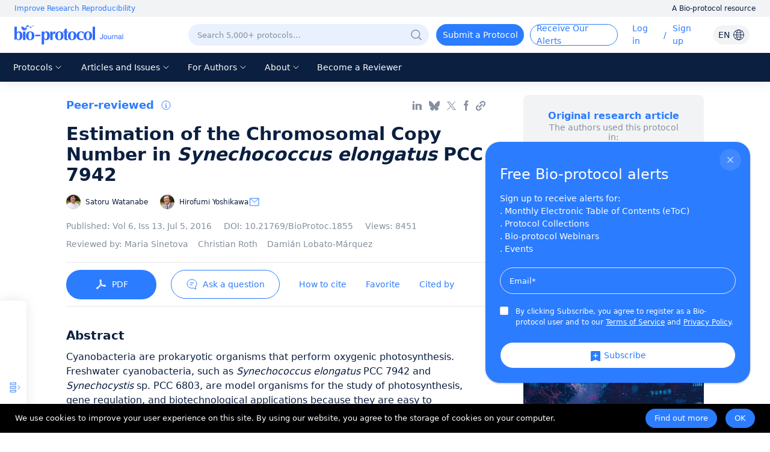

--- FILE ---
content_type: text/html; charset=utf-8
request_url: https://bio-protocol.org/en/bpdetail?id=1855&type=0&pos=b&title=Estimation%20of%20the%20Chromosomal%20Copy%20Number%20in%20%3Cem%3ESynechococcus%20elongatus%3C%2Fem%3E%20PCC%207942
body_size: 27503
content:
<!doctype html>
<html data-n-head-ssr lang="en" data-n-head="%7B%22lang%22:%7B%22ssr%22:%22en%22%7D%7D">
  <head >
    <meta data-n-head="ssr" charset="utf-8"><meta data-n-head="ssr" name="viewport" content="width=device-width, initial-scale=1, minimum-scale=1.0, maximum-scale=1.0, user-scalable=no"><meta data-n-head="ssr" name="format-detection" content="telephone=no"><meta data-n-head="ssr" name="title" content="Estimation of the Chromosomal Copy Number in &lt;em&gt;Synechococcus elongatus&lt;/em&gt; PCC 7942"><meta data-n-head="ssr" name="description" content="Cyanobacteria are prokaryotic organisms that perform oxygenic photosynthesis. Freshwater cyanobacteria, such as Synechococcus elongatus PCC 7942 and Synechocystis sp. PCC 6803, are model organisms for the study of photosynthesis, gene regulation, and biotechnological applications because they are easy to manipulate genetically. However, while studying these cyanobacteria, care has to be taken with respect to genetic heterogeneity in the establishment of gene disruptants, because these cyanobacteria contain multiple chromosomal copies per cell. Here, we describe a method for the estimation of chromosomal copy number in Synechococcus 7942. Using this method, we have recently observed that the chromosomal copy number of Synechococcus 7942 significantly changes during its growth phases. This technique is available for studying polyploidy not only in cyanobacteria, but also in other polyploid organisms."><meta data-n-head="ssr" name="keywords" content="Cyanobacteria,Ploidy,Bacterial Cell Cycle"><meta data-n-head="ssr" data-hid="title" property="og:title" content="Estimation of the Chromosomal Copy Number in Synechococcus elongatus PCC 7942"><meta data-n-head="ssr" property="og:image" content="https://cdn.bio-protocol.org/forum/fe/static/share_logo.png"><meta data-n-head="ssr" property="og:type" content="website"><meta data-n-head="ssr" property="og:url" content=""><meta data-n-head="ssr" name="citation_title" content="Estimation of the Chromosomal Copy Number in &lt;em&gt;Synechococcus elongatus&lt;/em&gt; PCC 7942"><meta data-n-head="ssr" name="citation_author" content="Satoru  Watanabe "><meta data-n-head="ssr" name="citation_author" content="Hirofumi Yoshikawa"><meta data-n-head="ssr" name="citation_publication_date" content="2016/07/05"><meta data-n-head="ssr" name="citation_journal_title" content="Bio-protocol"><meta data-n-head="ssr" name="citation_volume" content="6"><meta data-n-head="ssr" name="citation_issue" content="13"><meta data-n-head="ssr" name="citation_doi" content="10.21769/BioProtoc.1855"><meta data-n-head="ssr" name="citation_pdf_url" content="https://en.bio-protocol.org/pdf/Bio-protocol1855.pdf"><title>Estimation of the Chromosomal Copy Number in Synechococcus elongatus PCC 7942</title><link data-n-head="ssr" rel="icon" type="image/x-icon" href="/favicon.ico"><link data-n-head="ssr" rel="preconnect" href="https://cdn.bio-protocol.org"><link data-n-head="ssr" rel="dns-prefetch" href="https://cdn.bio-protocol.org"><link data-n-head="ssr" rel="canonical" href="https://bio-protocol.org/en/bpdetail?id=1855&amp;type=0"><link rel="preload" href="https://cdn.bio-protocol.org/journal/_nuxt/client/f193331.js" as="script"><link rel="preload" href="https://cdn.bio-protocol.org/journal/_nuxt/client/css/1bee942.css" as="style"><link rel="preload" href="https://cdn.bio-protocol.org/journal/_nuxt/client/ded18b0.js" as="script"><link rel="preload" href="https://cdn.bio-protocol.org/journal/_nuxt/client/649f539.js" as="script"><link rel="preload" href="https://cdn.bio-protocol.org/journal/_nuxt/client/4a062d1.js" as="script"><link rel="preload" href="https://cdn.bio-protocol.org/journal/_nuxt/client/css/7ea8c96.css" as="style"><link rel="preload" href="https://cdn.bio-protocol.org/journal/_nuxt/client/de29339.js" as="script"><link rel="preload" href="https://cdn.bio-protocol.org/journal/_nuxt/client/css/90b5fbd.css" as="style"><link rel="preload" href="https://cdn.bio-protocol.org/journal/_nuxt/client/cb3fb24.js" as="script"><link rel="preload" href="https://cdn.bio-protocol.org/journal/_nuxt/client/d12dfec.js" as="script"><link rel="preload" href="https://cdn.bio-protocol.org/journal/_nuxt/client/3b48802.js" as="script"><link rel="preload" href="https://cdn.bio-protocol.org/journal/_nuxt/client/5e24790.js" as="script"><link rel="preload" href="https://cdn.bio-protocol.org/journal/_nuxt/client/f0f5800.js" as="script"><link rel="preload" href="https://cdn.bio-protocol.org/journal/_nuxt/client/css/86d8ea7.css" as="style"><link rel="preload" href="https://cdn.bio-protocol.org/journal/_nuxt/client/176494c.js" as="script"><link rel="preload" href="https://cdn.bio-protocol.org/journal/_nuxt/client/ba3e52a.js" as="script"><link rel="preload" href="https://cdn.bio-protocol.org/journal/_nuxt/client/930a447.js" as="script"><link rel="preload" href="https://cdn.bio-protocol.org/journal/_nuxt/client/0854cb7.js" as="script"><link rel="preload" href="https://cdn.bio-protocol.org/journal/_nuxt/client/bf707d6.js" as="script"><link rel="preload" href="https://cdn.bio-protocol.org/journal/_nuxt/client/f4ec9f7.js" as="script"><link rel="preload" href="https://cdn.bio-protocol.org/journal/_nuxt/client/css/9bcbaf4.css" as="style"><link rel="preload" href="https://cdn.bio-protocol.org/journal/_nuxt/client/3d26396.js" as="script"><link rel="preload" href="https://cdn.bio-protocol.org/journal/_nuxt/client/css/6d07bd6.css" as="style"><link rel="preload" href="https://cdn.bio-protocol.org/journal/_nuxt/client/5ccf256.js" as="script"><link rel="preload" href="https://cdn.bio-protocol.org/journal/_nuxt/client/css/f1668bb.css" as="style"><link rel="preload" href="https://cdn.bio-protocol.org/journal/_nuxt/client/1eaf4fe.js" as="script"><link rel="preload" href="https://cdn.bio-protocol.org/journal/_nuxt/client/css/14b64e5.css" as="style"><link rel="preload" href="https://cdn.bio-protocol.org/journal/_nuxt/client/6cef0ce.js" as="script"><link rel="stylesheet" href="https://cdn.bio-protocol.org/journal/_nuxt/client/css/1bee942.css"><link rel="stylesheet" href="https://cdn.bio-protocol.org/journal/_nuxt/client/css/7ea8c96.css"><link rel="stylesheet" href="https://cdn.bio-protocol.org/journal/_nuxt/client/css/90b5fbd.css"><link rel="stylesheet" href="https://cdn.bio-protocol.org/journal/_nuxt/client/css/86d8ea7.css"><link rel="stylesheet" href="https://cdn.bio-protocol.org/journal/_nuxt/client/css/9bcbaf4.css"><link rel="stylesheet" href="https://cdn.bio-protocol.org/journal/_nuxt/client/css/6d07bd6.css"><link rel="stylesheet" href="https://cdn.bio-protocol.org/journal/_nuxt/client/css/f1668bb.css"><link rel="stylesheet" href="https://cdn.bio-protocol.org/journal/_nuxt/client/css/14b64e5.css">
  </head>
  <body >
    <div data-server-rendered="true" id="__nuxt"><div id="__layout"><div data-v-602d2368><div data-v-602d2368><!----> <div data-fetch-key="data-v-89d66b2c:0" class="header_box" style="position:relative;" data-v-89d66b2c data-v-602d2368><header data-v-89d66b2c><div class="header_wrap" data-v-89d66b2c><div class="global_slogan" data-v-89d66b2c><div class="slogan_box" data-v-89d66b2c><span class="global_pos" data-v-89d66b2c>Improve Research Reproducibility</span> <span class="resource_title" data-v-89d66b2c>A Bio-protocol resource</span></div></div> <div class="clearfix" data-v-89d66b2c></div> <div class="row nav_top_header" data-v-89d66b2c data-v-89d66b2c><div class="logo col-lg-3 col-12" data-v-89d66b2c data-v-89d66b2c><img src="https://cdn.bio-protocol.org/forum/fe/static/icon_journal.svg" alt="logo" style="margin-left:14px;" data-v-89d66b2c></div> <div class="col-lg-9 col-12" data-v-89d66b2c data-v-89d66b2c><ul class="header_content" style="float:right;" data-v-89d66b2c><!----> <li data-v-89d66b2c><div class="search_show" style="background:#E9F1FF;border:1px solid transparent;" data-v-89d66b2c><div class="input_wrap" data-v-89d66b2c><input type="text" placeholder="Search 5,000+ protocols…" value="" style="background:#E9F1FF;" data-v-89d66b2c></div> <div class="search_btn" style="display:none;" data-v-89d66b2c><div class="dif_div" style="display:none;" data-v-89d66b2c><div class="cursor" data-v-89d66b2c><img src="https://cdn.bio-protocol.org/forum/fe/static/icon_clear.svg" alt="clear" data-v-89d66b2c></div> <div class="search_line" data-v-89d66b2c></div></div> <div class="dif_div" data-v-89d66b2c><div class="cursor" data-v-89d66b2c><img src="https://cdn.bio-protocol.org/forum/fe/static/icon_tclear.svg" alt="clear" data-v-89d66b2c></div> <div class="search_line" style="background:transparent;" data-v-89d66b2c></div></div> <div class="search_icon" data-v-89d66b2c><img src="https://cdn.bio-protocol.org/forum/fe/static/icon_wsearch.svg" alt="search" data-v-89d66b2c></div></div> <div class="set_pos" data-v-89d66b2c><img src="https://cdn.bio-protocol.org/forum/fe/static/icon_search.svg" alt="search" data-v-89d66b2c></div></div></li> <div class="cleafix" data-v-89d66b2c></div> <!----> <li class="top_link submit_protocol hover_move cursor" data-v-89d66b2c>
              Submit a Protocol
            </li> <li class="top_link submit_Alerts hover_move cursor" data-v-89d66b2c>
              Receive Our Alerts
            </li> <li class="top_link operate_btn" style="margin-left:24px;min-width:42px;" data-v-89d66b2c><a href="javascript:;" data-v-89d66b2c>Log in</a></li> <li data-v-89d66b2c><span class="incline" data-v-89d66b2c>/</span></li> <li class="top_link operate_btn" style="min-width:52px;" data-v-89d66b2c><a href="javascript:;" data-v-89d66b2c>Sign up</a></li> <li class="top_link set_p0" style="display:none;" data-v-89d66b2c><div data-v-89d66b2c><div class="custom_avatar" data-v-89d66b2c></div></div> <ul class="protocolLink set_own" style="display:none;" data-v-89d66b2c><li data-v-89d66b2c><a href="https://en.bio-protocol.org/userhome.aspx?id=undefined" target="_blank" data-v-89d66b2c>My Bio Page</a></li> <li data-v-89d66b2c><div class="cursor" data-v-89d66b2c>Edit My Profile</div></li> <li data-v-89d66b2c><div class="cursor" data-v-89d66b2c>Change Password</div></li> <li data-v-89d66b2c><div class="cursor" data-v-89d66b2c>Log Out</div></li></ul></li> <li data-v-89d66b2c><div class="change_lang" data-v-89d66b2c><span data-v-89d66b2c>EN</span> <img src="https://cdn.bio-protocol.org/forum/fe/static/icon_language.svg" alt="change language" data-v-89d66b2c></div> <ul class="protocolLink set_lang" style="display:none;" data-v-89d66b2c><li class="active" data-v-89d66b2c><div class="cursor" data-v-89d66b2c>EN - English</div></li> <li data-v-89d66b2c><div class="cursor" data-v-89d66b2c>CN - 中文</div></li></ul> <div class="temp_div" data-v-89d66b2c></div></li></ul> <span style="clear:both;" data-v-89d66b2c></span></div></div> <div class="header_nav_wrap" data-v-89d66b2c><ul class="header_nav" data-v-89d66b2c><li class="top_link cursor hover_active protocol_nav" style="margin-left:18px;" data-v-89d66b2c><span data-v-89d66b2c>Protocols</span> <img src="https://cdn.bio-protocol.org/forum/fe/static/nav_down.svg" alt="down" style="display:;" data-v-89d66b2c> <img src="https://cdn.bio-protocol.org/forum/fe/static/nav_up.svg" alt="up" style="display:none;" data-v-89d66b2c> <ul class="protocolLink" style="display:none;" data-v-89d66b2c><li data-v-89d66b2c><a href="https://en.bio-protocol.org/category.aspx?fl1=2&amp;c=1" target="_blank" data-v-89d66b2c>Biochemistry</a></li> <li class="long_nav_li" data-v-89d66b2c><a href="https://en.bio-protocol.org/category.aspx?fl1=33&amp;c=1" target="_blank" data-v-89d66b2c>Bioinformatics and Computational Biology</a></li> <li data-v-89d66b2c><a href="https://en.bio-protocol.org/category.aspx?fl1=26&amp;c=1" target="_blank" data-v-89d66b2c>Biophysics</a></li> <li data-v-89d66b2c><a href="https://en.bio-protocol.org/category.aspx?fl1=15&amp;c=1" target="_blank" data-v-89d66b2c>Cancer Biology</a></li> <li data-v-89d66b2c><a href="https://en.bio-protocol.org/category.aspx?fl1=4&amp;c=1" target="_blank" data-v-89d66b2c>Cell Biology</a></li> <li data-v-89d66b2c><a href="https://en.bio-protocol.org/category.aspx?fl1=18&amp;c=1" target="_blank" data-v-89d66b2c>Developmental Biology</a></li> <li data-v-89d66b2c><a href="https://en.bio-protocol.org/category.aspx?fl1=10&amp;c=1" target="_blank" data-v-89d66b2c>Immunology</a></li> <li data-v-89d66b2c><a href="https://en.bio-protocol.org/category.aspx?fl1=12&amp;c=1" target="_blank" data-v-89d66b2c>Microbiology</a></li> <li data-v-89d66b2c><a href="https://en.bio-protocol.org/category.aspx?fl1=1&amp;c=1" target="_blank" data-v-89d66b2c>Molecular Biology</a></li> <li data-v-89d66b2c><a href="https://en.bio-protocol.org/category.aspx?fl1=6&amp;c=1" target="_blank" data-v-89d66b2c>Neuroscience</a></li> <li data-v-89d66b2c><a href="https://en.bio-protocol.org/category.aspx?fl1=22&amp;c=1" target="_blank" data-v-89d66b2c>Plant Science</a></li> <li data-v-89d66b2c><a href="https://en.bio-protocol.org/category.aspx?fl1=9&amp;c=1" target="_blank" data-v-89d66b2c>Stem Cell</a></li> <li data-v-89d66b2c><a href="https://en.bio-protocol.org/category.aspx?fl1=13&amp;c=1" target="_blank" data-v-89d66b2c>Systems Biology</a></li></ul></li> <li class="top_link cursor hover_active archive_nav" data-v-89d66b2c><span data-v-89d66b2c>Articles and Issues</span> <img src="https://cdn.bio-protocol.org/forum/fe/static/nav_down.svg" alt="down" style="display:;" data-v-89d66b2c> <img src="https://cdn.bio-protocol.org/forum/fe/static/nav_up.svg" alt="up" style="display:none;" data-v-89d66b2c> <ul class="protocolLink set_archive" style="display:none;" data-v-89d66b2c><li data-v-89d66b2c><a href="/en/archive" data-v-89d66b2c>
                  Current Issue
                </a></li> <li data-v-89d66b2c><a href="/en/archive" data-v-89d66b2c>
                  All Issues
                </a></li> <li data-v-89d66b2c><a href="/en/press" data-v-89d66b2c>
                  Articles In Press
                </a></li></ul></li> <li class="top_link cursor hover_active author_nav" data-v-89d66b2c><span data-v-89d66b2c>For Authors</span> <img src="https://cdn.bio-protocol.org/forum/fe/static/nav_down.svg" alt="down" style="display:;" data-v-89d66b2c> <img src="https://cdn.bio-protocol.org/forum/fe/static/nav_up.svg" alt="up" style="display:none;" data-v-89d66b2c> <ul class="protocolLink" style="display:none;" data-v-89d66b2c><li data-v-89d66b2c><a href="/en/authors" data-v-89d66b2c>Submission Procedure</a></li> <li data-v-89d66b2c><a href="/en/authors?type=guidelines" data-v-89d66b2c>Preparation Guidelines</a></li> <li data-v-89d66b2c><a href="/en/authors?type=submit" data-v-89d66b2c>Submit a Protocol</a></li> <li data-v-89d66b2c><a href="/en/authors?type=process" data-v-89d66b2c>Editorial Process</a></li> <li data-v-89d66b2c><a href="/en/authors?type=criteria" data-v-89d66b2c>Editorial Criteria</a></li> <li data-v-89d66b2c><a href="/en/authors?type=ai" data-v-89d66b2c>AI-Generated Material</a></li> <li data-v-89d66b2c><a href="/en/authors?type=ethics" data-v-89d66b2c>Publishing Ethics</a></li> <li data-v-89d66b2c><a href="/en/authors?type=interests" data-v-89d66b2c>Competing Interests</a></li> <li data-v-89d66b2c><a href="/en/authors?type=charges" data-v-89d66b2c>Article Processing Charges</a></li></ul></li> <li class="top_link cursor hover_active about_nav" data-v-89d66b2c><span data-v-89d66b2c>About</span> <img src="https://cdn.bio-protocol.org/forum/fe/static/nav_down.svg" alt="down" style="display:;" data-v-89d66b2c> <img src="https://cdn.bio-protocol.org/forum/fe/static/nav_up.svg" alt="up" style="display:none;" data-v-89d66b2c> <ul class="protocolLink set_about" style="display:none;" data-v-89d66b2c><li data-v-89d66b2c><a href="/en/about" data-v-89d66b2c>About Us</a></li> <li data-v-89d66b2c><a href="/en/about?type=aims" data-v-89d66b2c>Aims ＆ Scope</a></li> <li data-v-89d66b2c><a href="/en/about?type=advisory" data-v-89d66b2c>Advisors</a></li> <li data-v-89d66b2c><a href="/en/about?type=editorial" data-v-89d66b2c>Editors</a></li> <li data-v-89d66b2c><a href="/en/about?type=peer" data-v-89d66b2c>Reviewers</a></li> <li data-v-89d66b2c><a href="/en/about?type=lm" data-v-89d66b2c>Leadership and Management</a></li> <li data-v-89d66b2c><a href="/en/about?type=policy " data-v-89d66b2c>Open Access Policy</a></li> <li data-v-89d66b2c><a href="/en/about?type=ca" data-v-89d66b2c>Content Availability and Indexing</a></li> <li data-v-89d66b2c><a href="/en/about?type=jp#journal" data-v-89d66b2c>Journal Partners</a></li> <li data-v-89d66b2c><a href="/en/about?type=pm#pm" data-v-89d66b2c>Professional Memberships</a></li> <li data-v-89d66b2c><a href="/en/about?type=contact" data-v-89d66b2c>Contact Us</a></li></ul></li> <li class="top_link hover_active alerts_nav" data-v-89d66b2c><a href="/en/becomereviewer" data-v-89d66b2c>Become a Reviewer</a></li></ul></div></div> <!----> <!----></header> <div class="mask_box" style="display:none;" data-v-89d66b2c></div> <div class="more_nav hover_move" style="left:-100%;display:none;" data-v-89d66b2c><div class="nav_list" data-v-89d66b2c><div class="close_btn" data-v-89d66b2c><div class="change_lang" data-v-89d66b2c><span data-v-89d66b2c>EN</span> <img src="https://cdn.bio-protocol.org/forum/fe/static/icon_language.svg" alt="change language" data-v-89d66b2c></div> <ul class="protocolLink set_lang" style="display:none;" data-v-89d66b2c><li class="active" data-v-89d66b2c><div class="cursor" data-v-89d66b2c>EN - English</div></li> <li data-v-89d66b2c><div class="cursor" data-v-89d66b2c>CN - 中文</div></li></ul> <div class="temp_div" style="display:;" data-v-89d66b2c></div> <div data-v-89d66b2c><img src="https://cdn.bio-protocol.org/forum/fe/static/icon_lclose.svg" alt="close" data-v-89d66b2c></div></div> <div class="clearfix" data-v-89d66b2c></div> <div class="mobile_info" data-v-89d66b2c><div class="user_box" data-v-89d66b2c><div data-v-89d66b2c><img src="https://cdn.bio-protocol.org/forum/fe/static/icon_avatar.svg" alt="avatar" style="display:;" data-v-89d66b2c> <img src="" alt="" style="display:none;" data-v-89d66b2c> <div class="custom_avatar" style="display:none;" data-v-89d66b2c></div></div> <div style="display:;" data-v-89d66b2c><span data-v-89d66b2c>Log in</span> <span data-v-89d66b2c> / </span> <span data-v-89d66b2c>Sign up</span></div> <p style="display:none;" data-v-89d66b2c></p></div> <div class="login_operate" style="display:none;" data-v-89d66b2c><div data-v-89d66b2c><a href="https://en.bio-protocol.org/userhome.aspx?id=undefined" target="_blank" data-v-89d66b2c><img src="https://cdn.bio-protocol.org/forum/fe/static/icon_my.svg" alt="my page" data-v-89d66b2c> <span data-v-89d66b2c>Bio Page</span></a></div> <div class="edit_box" data-v-89d66b2c><img src="https://cdn.bio-protocol.org/forum/fe/static/icon_editp.svg" alt="edit" data-v-89d66b2c> <span data-v-89d66b2c>Edit Profile</span></div></div> <div class="clearfix" data-v-89d66b2c></div></div> <ul class="main_nav" data-v-89d66b2c><li class="active" data-v-89d66b2c><a href="javascript:;" data-v-89d66b2c>Home</a></li> <li class="protocols_nav" data-v-89d66b2c><div data-v-89d66b2c><span data-v-89d66b2c>Protocols</span> <img src="https://cdn.bio-protocol.org/forum/fe/static/icon_down.svg" alt="down" style="display:;" data-v-89d66b2c> <img src="https://cdn.bio-protocol.org/forum/fe/static/icon_up.svg" alt="up" style="display:none;" data-v-89d66b2c></div> <ul class="protocol_link" style="display:none;" data-v-89d66b2c><li data-v-89d66b2c><a href="https://en.bio-protocol.org/category.aspx?fl1=2&amp;c=1" target="_blank" data-v-89d66b2c>Biochemistry</a></li> <li class="long_nav_li" data-v-89d66b2c><a href="https://en.bio-protocol.org/category.aspx?fl1=33&amp;c=1" target="_blank" data-v-89d66b2c>Bioinformatics and Computational Biology</a></li> <li data-v-89d66b2c><a href="https://en.bio-protocol.org/category.aspx?fl1=26&amp;c=1" target="_blank" data-v-89d66b2c>Biophysics</a></li> <li data-v-89d66b2c><a href="https://en.bio-protocol.org/category.aspx?fl1=15&amp;c=1" target="_blank" data-v-89d66b2c>Cancer Biology</a></li> <li data-v-89d66b2c><a href="https://en.bio-protocol.org/category.aspx?fl1=4&amp;c=1" target="_blank" data-v-89d66b2c>Cell Biology</a></li> <li data-v-89d66b2c><a href="https://en.bio-protocol.org/category.aspx?fl1=18&amp;c=1" target="_blank" data-v-89d66b2c>Developmental Biology</a></li> <li data-v-89d66b2c><a href="https://en.bio-protocol.org/category.aspx?fl1=10&amp;c=1" target="_blank" data-v-89d66b2c>Immunology</a></li> <li data-v-89d66b2c><a href="https://en.bio-protocol.org/category.aspx?fl1=12&amp;c=1" target="_blank" data-v-89d66b2c>Microbiology</a></li> <li data-v-89d66b2c><a href="https://en.bio-protocol.org/category.aspx?fl1=1&amp;c=1" target="_blank" data-v-89d66b2c>Molecular Biology</a></li> <li data-v-89d66b2c><a href="https://en.bio-protocol.org/category.aspx?fl1=6&amp;c=1" target="_blank" data-v-89d66b2c>Neuroscience</a></li> <li data-v-89d66b2c><a href="https://en.bio-protocol.org/category.aspx?fl1=22&amp;c=1" target="_blank" data-v-89d66b2c>Plant Science</a></li> <li data-v-89d66b2c><a href="https://en.bio-protocol.org/category.aspx?fl1=9&amp;c=1" target="_blank" data-v-89d66b2c>Stem Cell</a></li> <li data-v-89d66b2c><a href="https://en.bio-protocol.org/category.aspx?fl1=13&amp;c=1" target="_blank" data-v-89d66b2c>Systems Biology</a></li></ul></li> <li class="protocols_nav" data-v-89d66b2c><div data-v-89d66b2c><span data-v-89d66b2c>Articles and Issues</span> <img src="https://cdn.bio-protocol.org/forum/fe/static/icon_down.svg" alt="down" style="display:;" data-v-89d66b2c> <img src="https://cdn.bio-protocol.org/forum/fe/static/icon_up.svg" alt="up" style="display:none;" data-v-89d66b2c></div> <ul class="protocol_link set_archive" style="display:none;" data-v-89d66b2c><li data-v-89d66b2c><a href="/en/archive" data-v-89d66b2c>Current Issue</a></li> <li data-v-89d66b2c><a href="/en/archive" data-v-89d66b2c>All Issues</a></li> <li data-v-89d66b2c><a href="/en/press" data-v-89d66b2c>Articles In Press</a></li></ul></li> <li class="protocols_nav" data-v-89d66b2c><div data-v-89d66b2c><span data-v-89d66b2c>For Authors</span> <img src="https://cdn.bio-protocol.org/forum/fe/static/icon_down.svg" alt="down" style="display:;" data-v-89d66b2c> <img src="https://cdn.bio-protocol.org/forum/fe/static/icon_up.svg" alt="up" style="display:none;" data-v-89d66b2c></div> <ul class="protocol_link" style="display:none;" data-v-89d66b2c><li data-v-89d66b2c><a href="/en/authors" data-v-89d66b2c>Submission Procedure</a></li> <li data-v-89d66b2c><a href="/en/authors?type=guidelines" data-v-89d66b2c>Preparation Guidelines</a></li> <li data-v-89d66b2c><a href="/en/authors?type=submit" data-v-89d66b2c>Submit a Protocol</a></li> <li data-v-89d66b2c><a href="/en/authors?type=process" data-v-89d66b2c>Editorial Process</a></li> <li data-v-89d66b2c><a href="/en/authors?type=criteria" data-v-89d66b2c>Editorial Criteria</a></li> <li data-v-89d66b2c><a href="/en/authors?type=ai" data-v-89d66b2c>AI-Generated Material</a></li> <li data-v-89d66b2c><a href="/en/authors?type=ethics" data-v-89d66b2c>Publishing Ethics</a></li> <li data-v-89d66b2c><a href="/en/authors?type=interests" data-v-89d66b2c>Competing Interests</a></li> <li data-v-89d66b2c><a href="/en/authors?type=charges" data-v-89d66b2c>Article Processing Charges</a></li></ul></li> <li class="protocols_nav" data-v-89d66b2c><div data-v-89d66b2c><span data-v-89d66b2c>About</span> <img src="https://cdn.bio-protocol.org/forum/fe/static/icon_down.svg" alt="down" style="display:;" data-v-89d66b2c> <img src="https://cdn.bio-protocol.org/forum/fe/static/icon_up.svg" alt="up" style="display:none;" data-v-89d66b2c></div> <ul class="protocol_link" style="display:none;" data-v-89d66b2c><li data-v-89d66b2c><a href="/en/about" data-v-89d66b2c>About Us</a></li> <li data-v-89d66b2c><a href="/en/about?type=aims" data-v-89d66b2c>Aims ＆ Scope</a></li> <li data-v-89d66b2c><a href="/en/about?type=advisory" data-v-89d66b2c>Advisors</a></li> <li data-v-89d66b2c><a href="/en/about?type=editorial" data-v-89d66b2c>Editors</a></li> <li data-v-89d66b2c><a href="/en/about?type=peer" data-v-89d66b2c>Reviewers</a></li> <li data-v-89d66b2c><a href="/en/about?type=lm" data-v-89d66b2c>Leadership and Management</a></li> <li data-v-89d66b2c><a href="/en/about?type=policy" data-v-89d66b2c>Open Access Policy</a></li> <li data-v-89d66b2c><a href="/en/about?type=ca" data-v-89d66b2c>Content Availability and Indexing</a></li> <li data-v-89d66b2c><a href="/en/about?type=jp#journal" data-v-89d66b2c>Journal Partners</a></li> <li data-v-89d66b2c><a href="/en/about?type=pm#pm" data-v-89d66b2c>Professional Memberships</a></li> <li data-v-89d66b2c><a href="/en/about?type=contact" data-v-89d66b2c>Contact Us</a></li></ul></li> <li data-v-89d66b2c><a href="/en/becomereviewer" data-v-89d66b2c>Become a Reviewer</a></li></ul> <div class="reset_box" data-v-89d66b2c><a class="submit_protocol" data-v-89d66b2c>Submit a Protocol</a> <a class="submit_Alerts" data-v-89d66b2c>Receive Our Alerts</a> <div style="display:none;" data-v-89d66b2c><span data-v-89d66b2c>Reset Password</span> <span data-v-89d66b2c>Log Out</span></div></div></div></div> <!----> <!----></div> <div class="container" data-v-cf5cf382 data-v-cf5cf382 data-v-602d2368><!----> <!----> <div data-v-cf5cf382><div class="row" data-v-cf5cf382 data-v-cf5cf382><div class="col-lg-8 col-12" data-v-cf5cf382 data-v-cf5cf382><!----> <!----> <div class="footer_link" data-v-cf5cf382><div class="protocol_flag" data-v-cf5cf382><!----> <!----> <div class="show_tag" data-v-cf5cf382>
              Peer-reviewed</div> <!----> <span data-v-cf5cf382><div role="tooltip" id="el-popover-3674" aria-hidden="true" class="el-popover el-popper" style="width:300px;display:none;"><!----><span data-v-cf5cf382>Protocol published in the <em data-v-cf5cf382>Bio-protocol</em> journal</span> <!----> <!----> </div><span class="el-popover__reference-wrapper"><img src="https://cdn.bio-protocol.org/forum/fe/static/icon_tooltip.svg" alt="tooltip" class="tooltip_img" data-v-cf5cf382></span></span></div> <div class="link_wrap" data-v-cf5cf382><div class="link_icon set_ml0 linkin_share" data-v-cf5cf382></div> <div class="link_icon bluesky_share" data-v-cf5cf382></div> <div class="link_icon x_share" data-v-cf5cf382></div> <div class="link_icon facebook_share" data-v-cf5cf382></div> <!----> <!----> <!----> <!----> <div class="link_icon lock_link copy_share" data-v-cf5cf382></div></div></div> <h1 class="protocol_title" data-v-cf5cf382>Estimation of the Chromosomal Copy Number in <em>Synechococcus elongatus</em> PCC 7942</h1> <!----> <div class="list_person" data-v-cf5cf382><div class="author_box" data-v-cf5cf382><a href="https://en.bio-protocol.org/userhome.aspx?id=3195" target="_blank" data-v-cf5cf382><span class="avatar_wrap cursor" data-v-cf5cf382><!----><!----><!----><!----><!----><!----><!----> <div data-v-cf5cf382><!----> <!----> <div data-v-cf5cf382><span class="set_flex" data-v-cf5cf382><img src="https://en-cdn.bio-protocol.org/imagesUP/usersphoto/20160628102650765.jpg" alt="Satoru  Watanabe " data-v-cf5cf382> <span data-v-cf5cf382>Satoru  Watanabe </span> <!----></span></div> <!----></div></span></a> <!----> <!----> <!----> <!----></div><div class="author_box" data-v-cf5cf382><a href="https://en.bio-protocol.org/userhome.aspx?id=1005124" target="_blank" data-v-cf5cf382><span class="avatar_wrap cursor" data-v-cf5cf382><!----><!----><!----><!----><!----><!----><!----> <div data-v-cf5cf382><!----> <!----> <div data-v-cf5cf382><span class="set_flex" data-v-cf5cf382><img src="https://en-cdn.bio-protocol.org/imagesUP/usersphoto/20160628090321482.jpg" alt="Hirofumi Yoshikawa" data-v-cf5cf382> <span class="set_mr0" data-v-cf5cf382>Hirofumi Yoshikawa</span> <img slot="reference" src="https://cdn.bio-protocol.org/forum/fe/static/icon_email.svg" alt="email" class="cursor email_icon" data-v-cf5cf382></span></div> <!----></div></span></a> <!----> <!----> <!----> <!----></div> <div class="clearfix" data-v-cf5cf382></div></div> <p class="protocol_tag" data-v-cf5cf382><!----> <!----> <span class="mobile_dis" data-v-cf5cf382><span data-v-cf5cf382>Published:
              <a href="/en/archive?vol=6&amp;issid=148" class="set_mr0" data-v-cf5cf382><span data-v-cf5cf382>Vol
                  6, </span> <span data-v-cf5cf382>Iss
                  13, </span> <span class="doi_box" data-v-cf5cf382>Jul 5, 2016</span></a></span> <!----></span> <!----> <span class="mobile_dis" data-v-cf5cf382><span data-v-cf5cf382><span data-v-cf5cf382>DOI: </span> <a href="https://doi.org/10.21769/BioProtoc.1855" target="_blank" class="set_mr0" data-v-cf5cf382><span class="doi_box" data-v-cf5cf382>10.21769/BioProtoc.1855</span></a></span> <span data-v-cf5cf382><span data-v-cf5cf382>Views:</span> <span data-v-cf5cf382>8451</span></span></span></p> <p class="protocol_tag" data-v-cf5cf382><span class="doi_box set_mr0" data-v-cf5cf382>
            Reviewed by: <span data-v-cf5cf382><a href="https://en.bio-protocol.org/userhome.aspx?id=1003200" target="_blank" data-v-cf5cf382>Maria Sinetova</a></span><span data-v-cf5cf382><a href="https://en.bio-protocol.org/userhome.aspx?id=1003977" target="_blank" data-v-cf5cf382>Christian Roth</a></span><span data-v-cf5cf382><a href="https://en.bio-protocol.org/userhome.aspx?id=1007370" target="_blank" data-v-cf5cf382>Damián Lobato-Márquez</a></span></span></p> <div class="operate" data-v-cf5cf382><div class="download_wrap" data-v-cf5cf382><div class="download_pdf hover_move" data-v-cf5cf382><div class="download_box" data-v-cf5cf382><img src="https://cdn.bio-protocol.org/forum/fe/static/icon_dpdf.svg" alt="download pdf" data-v-cf5cf382> <span data-v-cf5cf382>PDF</span> <a href="https://en.bio-protocol.org/epdf/1855" style="display:none;" data-v-cf5cf382>PDF</a></div></div> <!----> <div class="ask_question hover_move" data-v-cf5cf382><img src="https://cdn.bio-protocol.org/forum/fe/static/icon_ask.svg" alt="ask" class="hover_move" data-v-cf5cf382> <img src="https://cdn.bio-protocol.org/forum/fe/static/icon_hask.svg" alt="ask" class="hover_move" style="display:none;" data-v-cf5cf382> <span class="hover_move" style="color:#2B7CFF;" data-v-cf5cf382>Ask a question</span></div></div> <div class="other_operate" data-v-cf5cf382><div class="cursor" data-v-cf5cf382><div class="cursor hover_move" data-v-cf5cf382><span class="hover_move span_set" style="color:#2B7CFF;" data-v-cf5cf382>How to cite</span></div></div> <div class="cursor" data-v-cf5cf382><span class="hover_move span_set" style="color:#2B7CFF;" data-v-cf5cf382>Favorite</span></div> <div class="cursor" data-v-cf5cf382><span class="span_set cursor" style="color:#2B7CFF;" data-v-cf5cf382>Cited by</span></div> <!----> <div class="clearfix" data-v-cf5cf382></div></div></div> <!----></div> <div class="right_box" data-v-cf5cf382><!----> <div class="clearfix" data-v-cf5cf382></div> <div class="article_box" data-v-cf5cf382><p class="article_type" data-v-cf5cf382>Original research article</p> <p data-v-cf5cf382>The authors used this protocol in:</p> <div data-v-cf5cf382><a href="http://www.ncbi.nlm.nih.gov/pubmed/26331851" target="_blank" data-v-cf5cf382><img src="https://en-cdn.bio-protocol.org/imageup/photo/20160702021217910.jpg" alt="Cover of PLOS ONE, featuring study using the protocol." data-v-cf5cf382></a></div> <p data-v-cf5cf382>Sep 2015</p></div> <div class="clearfix" data-v-cf5cf382></div> <div class="ad_bbox" data-v-cf5cf382><p class="ad_title" data-v-cf5cf382>Advertisement</p> <!----> <div class="ad_wrap" data-v-cf5cf382><div class="ad_box" data-v-cf5cf382><a href="https://s.bio-protocol.org/4bd61877be0e0e28?is_ad=true&amp;number=569840181247475713&amp;display_number=591283330286354434" target="_blank" data-v-cf5cf382><div data-v-cf5cf382><img src="https://cdn.bio-protocol.org/advertisement/png/53ccd3222cddb257c2937a458525d871.png" alt="Bio-protocol welcomes Protocols in Bioinformatics and Computational Biology" data-v-cf5cf382></div></a></div></div></div> <div class="clearfix" data-v-cf5cf382></div> <!----> <div class="clearfix" data-v-cf5cf382></div> <a href="/en/psi?source=protocol" data-v-cf5cf382><div class="request_box" data-v-cf5cf382><img src="https://cdn.bio-protocol.org/journal/img/bpdetail_psi_v2.jpg" alt="Presubmission Inquiry" class="img_psi" data-v-cf5cf382></div></a> <div class="clearfix" data-v-cf5cf382></div> <div class="collectionlist" data-v-cf5cf382><p class="rap_title" data-v-cf5cf382>Protocol Collections</p> <p class="search_form" data-v-cf5cf382>Comprehensive collections of detailed, peer-reviewed protocols focusing on specific topics</p> <div class="swiper-container swiper" data-v-cf5cf382><div class="swiper-wrapper"><div class="swiper-slide" data-v-cf5cf382><a href="https://en.bio-protocol.org/ebookinfo.aspx?id=14&amp;code=1&amp;source=P0" target="_blank" data-v-cf5cf382><img src="https://en-cdn.bio-protocol.org/imagesUP/eBook/Cover/cancer-1_0_20220712022341.jpg" alt="Cancer Research" data-v-cf5cf382></a></div><div class="swiper-slide" data-v-cf5cf382><a href="https://en.bio-protocol.org/ebookinfo.aspx?id=15&amp;code=1&amp;source=P0" target="_blank" data-v-cf5cf382><img src="https://en-cdn.bio-protocol.org/imagesUP/eBook/Cover/IMMUNOLOGY-1_0_20220712022945.jpg" alt="Immunology" data-v-cf5cf382></a></div><div class="swiper-slide" data-v-cf5cf382><a href="https://en.bio-protocol.org/ebookinfo.aspx?id=16&amp;code=1&amp;source=P0" target="_blank" data-v-cf5cf382><img src="https://en-cdn.bio-protocol.org/imagesUP/eBook/Cover/Development-1_0_20220712023149.jpg" alt="Developmental Biology" data-v-cf5cf382></a></div><div class="swiper-slide" data-v-cf5cf382><a href="https://en.bio-protocol.org/ebookinfo.aspx?id=17&amp;code=1&amp;source=P0" target="_blank" data-v-cf5cf382><img src="https://en-cdn.bio-protocol.org/imagesUP/eBook/Cover/Microbiology-1_0_20220712023408.jpg" alt="Microbiology" data-v-cf5cf382></a></div><div class="swiper-slide" data-v-cf5cf382><a href="https://en.bio-protocol.org/ebookinfo.aspx?id=18&amp;code=1&amp;source=P0" target="_blank" data-v-cf5cf382><img src="https://en-cdn.bio-protocol.org/imagesUP/eBook/Cover/Neuroscience-1_0_20220712023509.jpg" alt="Neuroscience" data-v-cf5cf382></a></div><div class="swiper-slide" data-v-cf5cf382><a href="https://en.bio-protocol.org/ebookinfo.aspx?id=22&amp;code=1&amp;source=P0" target="_blank" data-v-cf5cf382><img src="https://en-cdn.bio-protocol.org/imagesUP/eBook/Cover/Cell-imaging-collection-2023-v5-1_0_20231129214805_22_20250717233140.jpg" alt="Cell Imaging - A Special Collection for Cell Bio 2023" data-v-cf5cf382></a></div></div></div> <!----> <div class="see_more" data-v-cf5cf382><a href="https://bio-protocol.org/ebooks.aspx?source=P0" target="_blank" data-v-cf5cf382><span data-v-cf5cf382>See all</span> <img src="https://cdn.bio-protocol.org/forum/fe/static/icon_next.svg" alt="more" data-v-cf5cf382></a></div></div> <div class="clearfix" data-v-cf5cf382></div> <div class="relate_box" data-v-cf5cf382><p class="relate_titile" data-v-cf5cf382>Related protocols</p> <div class="single_relate" data-v-cf5cf382><a href="/en/bpdetail?id=2272&amp;type=0" data-v-cf5cf382><div class="top_content" data-v-cf5cf382><div class="left_box" data-v-cf5cf382><img src="https://en-cdn.bio-protocol.org/imageup/arcimg/20170417080734349.jpg?t=1769826910" alt="CRISPR/Cas9 Editing of the &lt;em&gt;Bacillus subtilis&lt;/em&gt; Genome" data-v-cf5cf382></div> <p data-v-cf5cf382>CRISPR/Cas9 Editing of the <em>Bacillus subtilis</em> Genome</p></div></a> <p class="author_str" data-v-cf5cf382>Peter E. Burby and Lyle A. Simmons</p> <p class="author_str date_str" data-v-cf5cf382><span data-v-cf5cf382>Apr 20, 2017</span> <span class="set_mlh" data-v-cf5cf382>21541 Views</span></p></div><div class="single_relate" data-v-cf5cf382><a href="/en/bpdetail?id=2557&amp;type=0" data-v-cf5cf382><div class="top_content" data-v-cf5cf382><div class="left_box" data-v-cf5cf382><img src="https://en-cdn.bio-protocol.org/imageup/arcimg/20170917074057797.jpg?t=1769826910" alt="Method for Multiplexing CRISPR/Cas9 in &lt;em&gt;Saccharomyces cerevisiae&lt;/em&gt;  Using Artificial Target DNA Sequences" data-v-cf5cf382></div> <p data-v-cf5cf382>Method for Multiplexing CRISPR/Cas9 in <em>Saccharomyces cerevisiae</em>  Using Artificial Target DNA Sequences</p></div></a> <p class="author_str" data-v-cf5cf382>Rachael M. Giersch and Gregory C. Finnigan</p> <p class="author_str date_str" data-v-cf5cf382><span data-v-cf5cf382>Sep 20, 2017</span> <span class="set_mlh" data-v-cf5cf382>13363 Views</span></p></div><div class="single_relate" data-v-cf5cf382><a href="/en/bpdetail?id=2604&amp;type=0" data-v-cf5cf382><div class="top_content" data-v-cf5cf382><div class="left_box" data-v-cf5cf382><img src="https://en-cdn.bio-protocol.org/imageup/arcimg/20171116111154931.jpg?t=1769826910" alt="Markerless Gene Editing in the Hyperthermophilic Archaeon &lt;em&gt;Thermococcus kodakarensis&lt;/em&gt;" data-v-cf5cf382></div> <p data-v-cf5cf382>Markerless Gene Editing in the Hyperthermophilic Archaeon <em>Thermococcus kodakarensis</em></p></div></a> <p class="author_str" data-v-cf5cf382>Alexandra M. Gehring [...] Thomas J. Santangelo</p> <p class="author_str date_str" data-v-cf5cf382><span data-v-cf5cf382>Nov 20, 2017</span> <span class="set_mlh" data-v-cf5cf382>8594 Views</span></p></div></div> <div class="clearfix" data-v-cf5cf382></div></div> <!----></div> <div class="row" data-v-cf5cf382 data-v-cf5cf382><div class="nav_tag col-lg-8 col-12" data-v-cf5cf382 data-v-cf5cf382><!----> <div class="Abstract" data-v-cf5cf382><p class="pptt" id="biaoti0">Abstract</p><div class="content_box no_border set_p0"><p>Cyanobacteria are prokaryotic organisms that perform oxygenic photosynthesis. Freshwater cyanobacteria, such as <em>Synechococcus elongatus</em> PCC 7942 and <em>Synechocysti</em><em>s</em> sp. PCC 6803, are model organisms for the study of photosynthesis, gene regulation, and biotechnological applications because they are easy to manipulate genetically. However, while studying these cyanobacteria, care has to be taken with respect to genetic heterogeneity in the establishment of gene disruptants, because these cyanobacteria contain multiple chromosomal copies per cell. Here, we describe a method for the estimation of chromosomal copy number in <em>Synechococcus</em> 7942. Using this method, we have recently observed that the chromosomal copy number of <em>Synechococcus</em> 7942 significantly changes during its growth phases. This technique is available for studying polyploidy not only in cyanobacteria, but also in other polyploid organisms.</p><span class="keywords_tag">Keywords: </span><a href="/en/searchlist?content=Cyanobacteria"
              target="_blank"
              onclick="keywordClick('441573298500468836','Cyanobacteria')"
              class="k_link">
              <span>Cyanobacteria</span>
              <img src="https://cdn.bio-protocol.org/forum/fe/static/icon_ksearch.svg" alt="search" class="k_search"/>
            </a><a href="/en/searchlist?content=Ploidy"
              target="_blank"
              onclick="keywordClick('441573298500468836','Ploidy')"
              class="k_link">
              <span>Ploidy</span>
              <img src="https://cdn.bio-protocol.org/forum/fe/static/icon_ksearch.svg" alt="search" class="k_search"/>
            </a><a href="/en/searchlist?content=Bacterial Cell Cycle"
              target="_blank"
              onclick="keywordClick('441573298500468836','Bacterial Cell Cycle')"
              class="k_link">
              <span>Bacterial Cell Cycle</span>
              <img src="https://cdn.bio-protocol.org/forum/fe/static/icon_ksearch.svg" alt="search" class="k_search"/>
            </a></div></div> <div class="bg_wrap Background" data-v-cf5cf382></div> <div class="more_text protocol_body" data-v-cf5cf382><p class="pptt" id="biaoti18151">Materials and Reagents</p><ol class="npwtwok"><li>Plastic disposable dish (for BG-11 plates)<br/></li><li>1.5 ml microtubes<br/></li><li><em>Synechococcus elongatus</em> PCC 7942<br/></li><li><em>Escherichia coli</em> K-12 W3110<br/></li><li>Chloramphenicol (Nacalai tesque, catalog number: <a href="http://www.bio-thing.com/p4863" target="_blank"> 06285 </a> )<br/></li><li>Glutaraldehyde solution (50% in water) (KANTO KAGAKU, catalog number: <a href="http://www.bio-thing.com/p4864" target="_blank"> 17026-32 </a> )<br/></li><li>Tween 20 (KANTO KAGAKU, catalog number: <a href="http://www.bio-thing.com/p4865" target="_blank"> 40350-02 </a> )<br/></li><li>Phosphate buffered saline (PBS) (Sigma-Aldrich, catalog number: <a href="http://www.bio-thing.com/p2214" target="_blank"> D5652 </a> )<br/></li><li>Liquid nitrogen<br/></li><li>Trisodium citrate dihydrate (KANTO KAGAKU, catalog number: <a href="http://www.bio-thing.com/p4866" target="_blank"> 37150-00 </a> )<br/></li><li>SYTOX Green Nucleic Acid Stain (5 mM solution in DMSO) (Thermo Fisher Scientific, catalog number: <a href="http://www.bio-thing.com/p650" target="_blank"> S7020 </a> )<br/></li><li>BG-11 liquid medium (Castenholz, 1988) (see Recipes)<br/></li><li>BG-11 plates (see Recipes)<br/></li><li>50x BG-11 stock (see Recipes) <br/></li><li>1,000x Micro elements A6 (see Recipes)<br/></li><li>1,000x K<sub>2</sub>HPO<sub>4</sub> (see Recipes)<br/></li><li>1,000x CaCl<sub>2</sub> (see Recipes)<br/></li><li>1,000x Ammonium Iron(lll) citrate brown (see Recipes)<br/></li><li>1,000x Na<sub>2</sub>S<sub>2</sub>O<sub>3</sub> (see Recipes)<br/></li><li>1 M HEPES-KOH (pH 8.2) (see Recipes)<br/></li><li>M9 medium (Sambrook <em>et al</em>., 1989) (see Recipes)<br/></li><li>10x M9 salt (see Recipes)<br/></li><li>PBS buffer (see Recipes)<br/></li></ol><p class="pptt" id="biaoti18152">Equipment</p><ol class="npwtwok"><li>Plant growth chamber (TOMY, model: <a href="http://www.bio-thing.com/p4867" target="_blank"> CLE-405 </a> ) <br/></li><li>Growth chamber (YAMATO, model: <a href="http://www.bio-thing.com/p4868" target="_blank"> IC602 </a> )<br/></li><li>Laboratory shaker (TAITEC, model: <a href="http://www.bio-thing.com/p4869" target="_blank"> PERSONAL11 </a> )<br/></li><li>UV/Vis spectrophotometer (Shimadzu, model: <a href="http://www.bio-thing.com/p4870" target="_blank"> UV-1800 </a> )<br/></li><li>Pharmaceutical refrigerator (Panasonic, model: <a href="http://www.bio-thing.com/p8837" target="_blank"> MPR-3120CN-PJ </a> )<br/></li><li>Rotator (TAITEC, model: <a href="http://www.bio-thing.com/p4871" target="_blank"> RT-50 </a> )<br/></li><li>FACS Calibur instrument (BD Biosciences, FACSCalibur<sup>TM</sup>)<br/></li><li>100 ml test tubes (for culturing)<br/></li><li>Microtube centrifuge (TOMY, model: <a href="http://www.bio-thing.com/p4872" target="_blank"> MX-107 </a> )<br/></li></ol><p class="pptt" id="biaoti18153">Software</p><ol class="npwtwok"><li>Analytical software: BD CellQuest Pro (Becton-Dickinson)</li></ol><p class="pptt" id="biaoti18154">Procedure</p><ol class="npwone"><li>Preparation of <em>Synechococcus</em> 7942 culture<ol class="npwtwo"><li><em>Synechococcus</em> 7942 is streaked and pre-incubated on BG-11 agar plates at 30 °C under continuous illumination (40 µE/m<sup>2</sup>/s) for 1 week in the plant growth chamber.<br/></li><li>Cells from the plates are suspended in approximately 1 ml of BG-11 medium with high turbidity and diluted into 80 ml of BG-11 medium at an OD<sub>750</sub> of 0.05. <br/></li><li>The culture is incubated at 30 °C under continuous illumination (40 µE/m<sup>2</sup>/s) with 2% CO<sub>2</sub> bubbling for 10 days.<br/></li><li>The culture is then diluted to OD<sub>750</sub> = 0.2 with fresh BG-11 medium. After 18-h incubation under dark conditions at 30 °C with 2% CO<sub>2</sub> bubbling, the culture is transferred to light conditions (40 µE/m<sup>2</sup>/s) to restart cell growth.<br/></li><li>A 1-ml aliquot of the cultured cells is used for the following assay (Procedure C, D and E).<br/><br/></li></ol></li><li>Preparation of <em>E. coli</em> culture as a standard<ol class="npwtwo"><li><em>E. coli</em> is streaked and pre-incubated on M9 agar plates at 37 °C in the growth chamber. <br/></li><li>Cells from the plates are suspended in approximately 1 ml of M9 medium with high turbidity and then diluted into 10 ml of M9 medium at an OD<sub>600</sub> of 0.2. <br/></li><li>The culture is incubated at 30 °C with shaking for 4 h.<br/></li><li>10 µl of 20 mg/ml chloramphenicol is added to the culture (final concentration, 20 µg/ml). <br/></li><li>After incubation with shaking for 2 h, 1 ml of cell culture is subjected to the following assay.<br/><br/></li></ol></li><li>Fixation<ol class="npwtwo"><li>To the 1-ml aliquots of cell culture, 10 µl of 0.5% Tween 20 and 20 µl of 50% glutaraldehyde are added (final conc. 0.005% and 1%, respectively), and incubated for 30 min at 4 °C with gentle agitation by a rotator.<br/></li><li>The cells are centrifuged at 20,000 <em>x g</em> for 1 min and then washed with 1 ml of PBS, and the cell pellets were stored at -30 °C until further analysis.<br/><br/></li></ol></li><li>DNA staining<br/><ol class="npwtwo"><li>Cell pellets were frozen with liquid N<sub>2</sub>, and then thawed at room temperature. <br/><em>Note: This step is necessary for the permeation of SYTOX Green.</em><br/></li><li>The cell pellets are resuspended in 50 µl of 10 µM SYTOX Green solution, which was diluted with 50 mM trisodium citrate (pH 8.0).<br/></li><li>The samples are incubated overnight at 4 °C.<br/><br/></li></ol></li><li>FACS analysis<br/><ol class="npwtwo"><li>The SYTOX Green-stained cells are subjected to FACS analysis. The stained cell suspension (5 µl) is diluted with 250 µl of PBS and immediately analyzed by FACS. <br/></li><li>The cells could be selected by cell size and internal complexity by using forward (FSC) and side scatter (SSC) values. The SYTOX Green signal corresponds to the DNA amount, and is detected by the FL1 detector (laser: 488 nm, filter: 533/30 nm) (Figures 1 and 2). <br/><em>Note: The signal of Synechococcus 7942 cells can be identified based on chlorophyll autofluorescence using FL3</em><em> (laser: 488 nm, filter: 610/20 nm). </em><br/></li><li>The major peak of the chloramphenicol-treated <em>E. coli</em> sample, which corresponds to 1 copy of the chromosome per <em>E. coli </em>cell, is extracted and used as a standard for estimating the chromosomal copy number.<br/><br/></li></ol></li><li>Estimation of chromosomal copy number<br/>The <em>Synechococcus</em> 7942 chromosome copy number (ca. 2.7 Mbp) is calculated based on the peak location of <em>E. coli</em> (ca. 4.7 Mbp) (Figure 3). The copy number of <em>Synechococcus</em> 7942 changes under our culture conditions (2-4 copies under dark and 3-8 copies under light conditions) (Watanabe <em>et al</em>. 2015) as reported previously (Binder and Chisholm, 1995; Griese <em>et al</em>., 2011).<br/>Equation: Copy number of the <em>Synechococcus</em> 7942 chromosome = FL1 value<sub><em>Synechococcus</em></sub> x 4.7 (Genome size in <em>E. coli</em>)/FL1 value<sub><em>E.coli</em></sub> x 2.7 (Genome size in <em>Synechococcus</em>) <br/></li></ol><p class="pptt" id="biaoti18155">Representative data</p><p class="ppzz"><img width="500" height="345" alt="" class="layerphoto  cursor" loading="lazy" src="https://en-cdn.bio-protocol.org/attached/image/20160704/20160704022006_3595.jpg" style="height:auto;margin-bottom:24px;"/><br/><strong>Figure 1. DNA content profiles of chloramphenicol-treated <em>E. coli</em> cells.</strong> After culturing for 2 h in M9 medium with 20 µg/ml chloramphenicol, the cells are fixed and analyzed. A. Profiles of cell size (X axis: FSC-H) and DNA content (Y axis). B. Profiles of DNA content (X axis) and cell number (Y axis). For preparing the standard peak, which corresponds to single copy chromosome in <em>E. coli</em>, the major peak (asterisk) was extracted. The bottom panel represents the profiles obtained after extraction by gating.<br/><br/><img width="500" height="347" alt="" class="layerphoto  cursor" loading="lazy" src="https://en-cdn.bio-protocol.org/attached/image/20160704/20160704022041_2567.jpg" style="margin-bottom:24px;height:auto;"/><br/><strong>Figure 2. The DNA content profiles of cells cultured in the dark (Top) and lag-phase <em>Synechococcus</em> 7942 cells (bottom) cultured in light conditions for 9 h.</strong> A. Profiles of cell size (X axis: FSC-H) and DNA content (Y axis). B. Profiles of DNA content (X axis) and cell number (Y axis).<br/><br/><img width="300" height="285" alt="" class="layerphoto  cursor" loading="lazy" src="https://en-cdn.bio-protocol.org/attached/image/20160704/20160704022105_0156.jpg" style="margin-bottom:24px;"/><br/><strong>Figure 3. DNA content profiles of cells cultured in the dark (thin line), lag-phase <em>Synechococcus</em> 7942 cells cultured in light conditions for 9 h (bold li<strong>ne)</strong></strong><strong>, and the chloramphenicol-treated <em>E. coli</em> culture (thin red line).</strong> The copy number of the <em>Synechococcus</em> 7942 chromosome (ca. 2.7 Mbp) was calculated based on the peak location of <em>E. coli</em> (ca. 4.7 Mbp).</p><p class="pptt" id="biaoti18156">Recipes</p><ol class="npwtwok"><li>BG-11 liquid medium (pH 8.2)/1 L<br/>50x BG-11 stock 20 ml<br/>1,000x Micro elements A6 1 ml<br/>1,000x K<sub>2</sub>HPO<sub>4</sub> 1 ml<br/>1,000x CaCl<sub>2</sub> 1 ml<br/>1,000x Ammonium Iron(lll) citrate brown 1 ml<br/>1 M HEPES-KOH (pH 8.2) 20 ml<br/>H<sub>2</sub>O up to 1 L<br/>Autoclave (A. C.) (120 °C, 20 min)<br/></li><li>BG-11 plates (pH 8.2)/1 L<ol class="npwthree"><li>2x BG-11 stock<br/>50x BG-11 stock 20 ml<br/>1,000x Micro elements A6 1 ml<br/>1,000x K<sub>2</sub>HPO<sub>4</sub> 1 ml<br/>1,000x CaCl<sub>2</sub> 1 ml<br/>1,000x Ammonium Iron(lll) citrate brown 1 ml<br/>1,000x Na<sub>2</sub>S<sub>2</sub>O<sub>3</sub> 1 ml<br/>1 M HEPES-KOH (pH 8.2) 20 ml<br/>H<sub>2</sub>O up to 500 ml<br/>A. C. (120 °C, 20 min)</li><li>2x Agar stock <br/>Bacto agar (Nissui) 15 g<br/>H<sub>2</sub>O 500 ml<br/>A. C. (120 °C, 20 min)<br/>After dissolve Recipe 2b, mix with Recipe 2a.<br/></li></ol></li><li>50x BG-11 stock, 1 L <br/>NaNO<sub>3</sub> 75 g<br/>MgSO<sub>4</sub>·7H<sub>2</sub>O 3.75 g<br/>Citric acid 0.33 g<br/>EDTA-3Na Salt 0.05 g<br/>Na<sub>2</sub>CO<sub>3</sub> 1.0 g<br/>H<sub>2</sub>O up to 1 L<br/>A. C. (120 °C, 20 min)<br/></li><li>1,000x Micro elements A6, 1 L<br/>H<sub>3</sub>BO<sub>3</sub> 2.86 g<br/>MnCl<sub>2</sub>·4H<sub>2</sub>O 1.81 g<br/>ZnSO<sub>4</sub>·7H<sub>2</sub>O 0.222 g<br/>Na<sub>2</sub>MoO<sub>4</sub>·2H<sub>2</sub>O 0.391 g<br/>Co(NO<sub>3</sub>)<sub>2</sub>·6H<sub>2</sub>O 0.0494 g<br/>CuSO<sub>4</sub>·5H<sub>2</sub>O 0.08 g<br/>H<sub>2</sub>O up to 1 L<br/>A. C. (120 °C, 20 min)<br/></li><li>1,000x K<sub>2</sub>HPO<sub>4</sub>, 100 ml<br/>K<sub>2</sub>HPO<sub>4</sub> 3.0 g<br/>H<sub>2</sub>O up to 100 ml<br/>A. C. (120 °C, 20 min)<br/></li><li>1,000x CaCl<sub>2</sub>, 100 ml<br/>CaCl<sub>2</sub>·2H<sub>2</sub>O 3.6 g<br/>H<sub>2</sub>O up to 100 ml<br/>A. C. (120 °C, 20 min)<br/></li><li>1,000x Ammonium Iron(lll) citrate brown, 100 ml<br/>Ammonium Iron(lll) citrate brown 0.6 g<br/>H<sub>2</sub>O up to 100 ml<br/>A. C. (120 °C, 20 min)<br/></li><li>1,000x Na<sub>2</sub>S<sub>2</sub>O<sub>3</sub>, 100 ml<br/>Na<sub>2</sub>S<sub>2</sub>O<sub>3</sub> 15.81 g<br/>H<sub>2</sub>O up to 100 ml<br/>A. C. (120 °C, 20 min)<br/></li><li>1 M HEPES-KOH (pH 8.2), 1 L<br/>HEPES 238.3 g<br/>pH adjusted to 8.2 with KOH<br/>A. C. (120 °C, 20 min)<br/></li><li>M9 medium, 1 L<br/>H<sub>2</sub>O (A. C.) 895 ml<br/>10x M9 salt 100 ml<br/>1 M MgSO<sub>4</sub> (A. C.) 1 ml<br/>40% Glucose (A. C., 120 °C, 15 min) 5 ml<br/>1% Thiamine-HCl (A. C.)1 ml<br/>1M CaCl<sub>2</sub> (A. C.) 100 µl<br/></li><li>10x M9 salt, 1 L<br/>Na<sub>2</sub>HPO<sub>4</sub> 60 g<br/>KH<sub>2</sub>PO<sub>4</sub> 30 g<br/>NaCl 5 g<br/>NH<sub>4</sub>Cl 10 g<br/>H<sub>2</sub>O up to 1 L<br/>A. C. (120 °C, 20 min)<br/></li><li>PBS buffer<br/>PBS powder 9.6 g<br/>H<sub>2</sub>O up to 1 L<br/>A. C. (120 °C, 20 min)<br/></li></ol><p class="pptt" id="biaoti18157">Acknowledgments</p><p class="ppzz">This protocol was adapted from Watanabe <em>et al.</em> (2012). This work was supported in part by a Grants-in-Aid 25850056 from the Ministry of Education, Culture, Sports, Science and Technology of Japan to S. W.</p><p class="pptt" id="biaoti18158">References</p><ol class="npwtwok"><li>Binder, B. J. and Chisholm, S. W. (1995). <a class="ke-insertfile" href="http://www.ncbi.nlm.nih.gov/pubmed/16534938" target="_blank">Cell cycle regulation in marine <em>Synechococcus</em> sp. strains.</a> <em>Appl Environ Microbiol</em> 61(2): 708-717. <br/></li><li>Castenholz, R. W. (1988). <a class="ke-insertfile" href="http://www.sciencedirect.com/science/article/pii/0076687988670066" target="_blank">Culturing methods for cyanobacteria.</a> <em>Meth Enzymol</em> 167: 68-93.<br/></li><li>Griese, M., Lange, C. and Soppa, J. (2011). <a class="ke-insertfile" href="http://www.ncbi.nlm.nih.gov/pubmed/22092711" target="_blank">Ploidy in cyanobacteria.</a> <em>FEMS Microbiol Lett</em> 323(2): 124-131.<br/></li><li>Sambrook, J., Fritsch, E. F. and Maniatis, T. (1989). Bacterial media, antibiotics, and bacterial strains. In: <em>Molecular cloning. A laboratory manual.</em> Cold Spring Harbor, A.1-13.<br/></li><li>Watanabe, S., Ohbayashi, R., Shiwa, Y., Noda, A., Kanesaki, Y., Chibazakura, T. and Yoshikawa, H. (2012). <a class="ke-insertfile" href="http://www.ncbi.nlm.nih.gov/pubmed/22403820" target="_blank">Light-dependent and asynchronous replication of cyanobacterial multi-copy chromosomes.</a><em>Mol Microbiol</em> 83(4): 856-865.</li><li>Watanabe, S., Ohbayashi, R., Kanesaki, Y., Saito, N., Chibazakura, T., Soga, T. and Yoshikawa, H. (2015). <a class="ke-insertfile" href="http://www.ncbi.nlm.nih.gov/pubmed/26331851" target="_blank">Intensive DNA replication and metabolism during the lag phase in cyanobacteria.</a> <em>PLoS One</em> 10(9): e0136800.<br/></li></ol></div> <!----> <!----> <!----> <!----> <div class="article_info" data-v-cf5cf382><p class="pptt" data-v-cf5cf382>Article Information</p> <!----> <div class="copyright" data-v-cf5cf382><p data-v-cf5cf382><strong data-v-cf5cf382>Copyright</strong></p> <p data-v-cf5cf382>&copy; 2016&nbsp;The Authors; exclusive licensee Bio-protocol LLC.</p></div> <div class="copyright set_mte" data-v-cf5cf382><p data-v-cf5cf382><strong data-v-cf5cf382>How to cite</strong></p> <p data-v-cf5cf382><p class="article_info_ppzz"> Readers should cite both the Bio-protocol article and the original research article where this protocol was used:<br /><ol class="npwtwok"><li>Watanabe, S. and Yoshikawa, H. (2016). Estimation of the Chromosomal Copy Number in <em>Synechococcus elongatus</em> PCC 7942. <em>Bio-protocol</em> 6(13): e1855. DOI: <a href="https://doi.org/10.21769/BioProtoc.1855">10.21769/BioProtoc.1855</a>.</li><li>Watanabe, S., Ohbayashi, R., Kanesaki, Y., Saito, N., Chibazakura, T., Soga, T. and Yoshikawa, H. (2015). Intensive DNA replication and metabolism during the lag phase in cyanobacteria. <em>PLoS One</em> 10(9): e0136800.</li></ul></p><a href="https://en.bio-protocol.org/downpdf.aspx?wzid=1855&action=21" class="ris_link">
            <div class="ris_box hover_move">
              <img src="https://cdn.bio-protocol.org/forum/fe/static/icon_ris.svg" alt="ris"/>
              <img src="https://cdn.bio-protocol.org/forum/fe/static/icon_hris.svg" alt="ris"/>
              <span>Download Citation in RIS Format</span>
            </div>
          </a></p></div> <div class="clearfix" data-v-cf5cf382></div> <div data-v-cf5cf382><p class="category" data-v-cf5cf382>Category</p> <div class="category_list" data-v-cf5cf382><p data-v-cf5cf382><span data-v-cf5cf382><span data-v-cf5cf382><span class="cursor" data-v-cf5cf382><span data-v-cf5cf382>Molecular Biology</span></span> <span data-v-cf5cf382>&gt; </span></span> <!----></span><span data-v-cf5cf382><span data-v-cf5cf382><span class="cursor" data-v-cf5cf382><span data-v-cf5cf382>DNA</span></span> <span data-v-cf5cf382>&gt; </span></span> <!----></span><span data-v-cf5cf382><span data-v-cf5cf382><span class="cursor" data-v-cf5cf382><span data-v-cf5cf382>DNA quantification</span></span> <!----></span> <!----></span></p><p data-v-cf5cf382><span data-v-cf5cf382><span data-v-cf5cf382><span class="cursor" data-v-cf5cf382><span data-v-cf5cf382>Microbiology</span></span> <span data-v-cf5cf382>&gt; </span></span> <!----></span><span data-v-cf5cf382><span data-v-cf5cf382><span class="cursor" data-v-cf5cf382><span data-v-cf5cf382>Microbial genetics</span></span> <span data-v-cf5cf382>&gt; </span></span> <!----></span><span data-v-cf5cf382><span data-v-cf5cf382><span class="cursor" data-v-cf5cf382><span data-v-cf5cf382>DNA</span></span> <span data-v-cf5cf382>&gt; </span></span> <!----></span><span data-v-cf5cf382><span data-v-cf5cf382><span class="cursor" data-v-cf5cf382><span data-v-cf5cf382>Chromosomal</span></span> <!----></span> <!----></span></p></div></div></div> <div data-v-cf5cf382><div class="any_question" style="margin-top:28px;" data-v-cf5cf382><p class="any_title" data-v-cf5cf382>Do you have any questions about this protocol?</p> <p data-v-cf5cf382>Post your question to gather feedback from the community. We will also invite the authors of this article to respond.</p></div> <!----> <div class="input_err" data-v-cf5cf382></div> <div class="tag_box" data-v-cf5cf382><form class="el-form" data-v-cf5cf382><div class="el-form-item" data-v-cf5cf382><label for="tag" class="el-form-item__label">Tags (0/5):</label><div class="el-form-item__content"><div aria-haspopup="listbox" role="combobox" aria-owns="el-autocomplete-2154" class="el-autocomplete" data-v-cf5cf382><div class="el-input"><!----><input type="text" autocomplete="off" valueKey="value" popperClass="my-autocomplete" placeholder="Add a tag to this question" fetchSuggestions="function () { [native code] }" debounce="300" placement="bottom-start" popperAppendToBody="true" class="el-input__inner"><!----><!----><!----><!----></div><div role="region" class="el-autocomplete-suggestion el-popper my-autocomplete" style="width:;display:none;"><div class="el-scrollbar"><div class="el-autocomplete-suggestion__wrap el-scrollbar__wrap el-scrollbar__wrap--hidden-default"><ul class="el-scrollbar__view el-autocomplete-suggestion__list"></ul></div><div class="el-scrollbar__bar is-horizontal"><div class="el-scrollbar__thumb" style="width:0;transform:translateX(0%);ms-transform:translateX(0%);webkit-transform:translateX(0%);"></div></div><div class="el-scrollbar__bar is-vertical"><div class="el-scrollbar__thumb" style="height:0;transform:translateY(0%);ms-transform:translateY(0%);webkit-transform:translateY(0%);"></div></div></div></div></div><!----></div></div></form> <p class="tip_box" style="display:none;" data-v-cf5cf382></p></div> <div class="tag_show" data-v-cf5cf382> <div class="clearfix" data-v-cf5cf382></div></div> <div class="download_pdf post_question hover_move" data-v-cf5cf382><img src="https://cdn.bio-protocol.org/forum/fe/static/icon_post.svg" alt="post" data-v-cf5cf382> <span data-v-cf5cf382>Post a Question</span></div> <div class="three_qa" data-v-cf5cf382>0 Q&amp;A</div> <div class="list_wrap" data-v-2f974770 data-v-cf5cf382> <div class="text-center" style="display:none;" data-v-2f974770><span role="status" class="spinner-border text-primary" data-v-2f974770 data-v-2f974770><span class="sr-only" data-v-2f974770 data-v-2f974770>Spinning</span></span></div></div> <!----></div></div></div></div> <!----> <!----> <div class="submit" data-v-cf5cf382><a href="https://en.bio-protocol.org/presubmission.aspx" data-v-cf5cf382><img src="https://cdn.bio-protocol.org/forum/fe/static/icon_newsubmit.svg" alt="pen" data-v-cf5cf382> <span data-v-cf5cf382>Submit a Protocol</span></a></div> <!----> <div class="wrapper" style="display:none;" data-v-093dd839 data-v-cf5cf382><div class="operate" data-v-093dd839><div class="left_btn" data-v-093dd839><div class="download_pdf hover_move" data-v-093dd839><div class="download_box" data-v-093dd839><img src="https://cdn.bio-protocol.org/forum/fe/static/icon_dpdf.svg" alt="download pdf" data-v-093dd839> <span class="download_btn" data-v-093dd839>PDF</span></div> <!----></div> <div class="ask_question cursor" data-v-093dd839><img src="https://cdn.bio-protocol.org/forum/fe/static/icon_ask.svg" alt="ask" class="hover_move" style="display:;" data-v-093dd839> <img src="https://cdn.bio-protocol.org/forum/fe/static/icon_hask.svg" alt="ask" class="hover_move" style="display:none;" data-v-093dd839> <span class="cursor" style="color:#2B7CFF;" data-v-093dd839>Ask a question</span></div> <div class="other_operate" data-v-093dd839><div class="cursor" data-v-093dd839><img src="https://cdn.bio-protocol.org/forum/fe/static/icon_cite.svg" alt="cite" class="hover_move" style="display:;" data-v-093dd839> <img src="https://cdn.bio-protocol.org/forum/fe/static/icon_hcite.svg" alt="cite" class="hover_move" style="display:none;" data-v-093dd839> <span class="hover_move" style="color:#2B7CFF;" data-v-093dd839>How to cite</span></div> <div class="cursor" data-v-093dd839><img src="https://cdn.bio-protocol.org/forum/fe/static/icon_nfavorite.svg" alt="nfavorite" class="hover_move" style="display:;" data-v-093dd839> <img src="https://cdn.bio-protocol.org/forum/fe/static/icon_nhfavorite.svg" alt="nfavorite" class="hover_move" style="display:none;" data-v-093dd839> <img src="https://cdn.bio-protocol.org/forum/fe/static/icon_favorite.svg" alt="favorite" class="hover_move" style="display:none;" data-v-093dd839> <img src="https://cdn.bio-protocol.org/forum/fe/static/icon_hfavorite.svg" alt="favorite" class="hover_move" style="display:none;" data-v-093dd839> <!----> <span class="hover_move" style="color:#2B7CFF;" data-v-093dd839>Favorite</span></div> <div class="cursor" data-v-093dd839><img src="https://cdn.bio-protocol.org/forum/fe/static/icon_hciteby.svg" alt="cite by" class="cursor" style="display:none;" data-v-093dd839> <img src="https://cdn.bio-protocol.org/forum/fe/static/icon_citeby.svg" alt="cite by" class="cursor" style="display:;" data-v-093dd839> <span class="cursor" style="color:#2B7CFF;" data-v-093dd839>Cited by</span></div> <!----></div></div> <!----> <div class="right_btn" data-v-093dd839><a href="javascript:;" data-v-093dd839><div class="link_icon" data-v-093dd839><img src="https://cdn.bio-protocol.org/forum/fe/static/icon_in.svg" alt="linkedin" data-v-093dd839></div></a> <a href="javascript:;" data-v-093dd839><div class="link_icon" data-v-093dd839><img src="https://cdn.bio-protocol.org/forum/fe/static/icon/Bluesky_icon.svg" alt="Bluesky" data-v-093dd839></div></a> <a href="javascript:;" data-v-093dd839><div class="link_icon" data-v-093dd839><img src="https://cdn.bio-protocol.org/forum/fe/static/icon/X_icon.svg" alt="X" data-v-093dd839></div></a> <a href="javascript:;" data-v-093dd839><div class="link_icon" data-v-093dd839><img src="https://cdn.bio-protocol.org/forum/fe/static/icon_facebook.svg" alt="facebook" data-v-093dd839></div></a> <!----> <!----> <!----> <a href="javascript:;" data-v-093dd839><div class="link_icon lock_link" data-v-093dd839><img src="https://cdn.bio-protocol.org/forum/fe/static/icon_link.svg" alt="copy" data-v-093dd839></div></a></div> <div class="clearfix" data-v-093dd839></div></div></div> <div class="content_box deal_share" style="display:none;" data-v-375e0488 data-v-cf5cf382><div class="share_box" data-v-375e0488><div class="close_btn" data-v-375e0488><img src="https://cdn.bio-protocol.org/forum/fe/static/icon_sclose.svg" alt="close" data-v-375e0488></div> <div class="clearfix" data-v-375e0488></div> <p class="share_title" data-v-375e0488>Share</p> <div class="link_wrap" data-v-375e0488><div data-v-375e0488><div class="link_single" data-v-375e0488><img src="https://cdn.bio-protocol.org/forum/fe/static/icon_in.svg" alt="linkedin" data-v-375e0488></div> <p data-v-375e0488>Linkedin</p></div> <div data-v-375e0488><div class="link_single" data-v-375e0488><img src="https://cdn.bio-protocol.org/forum/fe/static/icon/Bluesky_icon.svg" alt="Bluesky" data-v-375e0488></div> <p data-v-375e0488>Bluesky</p></div> <div data-v-375e0488><div class="link_single" data-v-375e0488><img src="https://cdn.bio-protocol.org/forum/fe/static/icon/X_icon.svg" alt="X" data-v-375e0488></div> <p data-v-375e0488>X</p></div> <div data-v-375e0488><div class="link_single" data-v-375e0488><img src="https://cdn.bio-protocol.org/forum/fe/static/icon_facebook.svg" alt="facebook" data-v-375e0488></div> <p data-v-375e0488>Facebook</p></div> <div data-v-375e0488><div class="link_single lock_link" data-v-375e0488><img src="https://cdn.bio-protocol.org/forum/fe/static/icon_link.svg" alt="link" data-v-375e0488></div> <p data-v-375e0488>Copy link</p></div></div> <div class="cancel_btn" data-v-375e0488>Cancel</div></div></div> <!----> <!----> <div class="download_detail" style="display:none;" data-v-06162f8c data-v-cf5cf382><div class="content_wrap" data-v-06162f8c><div class="cite_header" data-v-06162f8c></div> <div class="cite_content" data-v-06162f8c></div></div></div> <!----> <!----> <!----> <!----> <!----> <!----> <div class="bottom_downpdf" data-v-cf5cf382><a target="_blank" href="https://en.bio-protocol.org/pdf/Bio-protocol1855.pdf" data-v-cf5cf382>Download PDF</a></div></div> <div data-fetch-key="data-v-68e1cb9b:0" class="big_box" data-v-68e1cb9b data-v-602d2368><footer data-v-68e1cb9b><div class="container" data-v-68e1cb9b data-v-68e1cb9b><div class="row footer_wrap" data-v-68e1cb9b data-v-68e1cb9b><div class="col-lg-2 col-5" data-v-68e1cb9b data-v-68e1cb9b><img src="https://cdn.bio-protocol.org/forum/fe/static/icon_wbfooter.svg" alt="logo" class="footer_logo" data-v-68e1cb9b></div> <div class="col-lg-3 offset-lg-7 col-7" data-v-68e1cb9b data-v-68e1cb9b><div class="footer_link" data-v-68e1cb9b><a href="https://twitter.com/bioprotocolbyte" target="_blank" data-v-68e1cb9b><div data-v-68e1cb9b><img src="https://cdn.bio-protocol.org/forum/fe/static/icon/X_icon.svg" alt="X" data-v-68e1cb9b></div></a> <a href="https://www.youtube.com/@Bio-protocolwebinars" target="_blank" data-v-68e1cb9b><div data-v-68e1cb9b><img src="https://cdn.bio-protocol.org/forum/fe/static/icon/youtube_icon.svg" alt="YouTube" data-v-68e1cb9b></div></a> <a href="https://bsky.app/profile/bio-protocol.bsky.social" target="_blank" data-v-68e1cb9b><div data-v-68e1cb9b><img src="https://cdn.bio-protocol.org/forum/fe/static/icon/Bluesky_icon.svg" alt="Bluesky" data-v-68e1cb9b></div></a> <a href="https://www.linkedin.com/company/bio-protocol" target="_blank" data-v-68e1cb9b><div data-v-68e1cb9b><img src="https://cdn.bio-protocol.org/forum/fe/static/icon/LinkedIn_icon.svg" alt="linkedin" data-v-68e1cb9b></div></a></div></div></div> <div class="row footer_router" data-v-68e1cb9b data-v-68e1cb9b><div class="col-lg-3 col-6" data-v-68e1cb9b data-v-68e1cb9b><p class="new_link" data-v-68e1cb9b><a href="/en/news" data-v-68e1cb9b>News</a></p> <p data-v-68e1cb9b><a href="" target="_blank" data-v-68e1cb9b>Become a Reviewer</a></p> <p data-v-68e1cb9b><a href="/en/faqs" data-v-68e1cb9b>FAQs</a></p> <div class="look_wechat" style="display:none;" data-v-68e1cb9b><div data-v-68e1cb9b><img src="https://cdn.bio-protocol.org/forum/fe/static/icon_code.png" alt="skan" data-v-68e1cb9b></div> <p data-v-68e1cb9b>扫码关注公众号</p></div></div> <div class="col-lg-2" data-v-68e1cb9b data-v-68e1cb9b><p class="link_title" data-v-68e1cb9b>About</p> <p data-v-68e1cb9b><a href="/en/about" data-v-68e1cb9b>About Us</a></p> <p data-v-68e1cb9b><a href="/en/about?type=aims" data-v-68e1cb9b>Aims ＆ Scope</a></p> <p data-v-68e1cb9b><a href="/en/about?type=advisory" data-v-68e1cb9b>Advisors</a></p> <p data-v-68e1cb9b><a href="/en/about?type=editorial" data-v-68e1cb9b>Editors</a></p> <p data-v-68e1cb9b><a href="/en/about?type=peer" data-v-68e1cb9b>Reviewers</a></p> <p data-v-68e1cb9b><a href="/en/about?type=lm" data-v-68e1cb9b>Leadership and Management</a></p> <p data-v-68e1cb9b><a href="/en/about?type=policy" data-v-68e1cb9b>Open Access Policy</a></p> <p data-v-68e1cb9b><a href="/en/about?type=ca" data-v-68e1cb9b>Content Availability and Indexing</a></p> <p data-v-68e1cb9b><a href="/en/about?type=jp#journal" data-v-68e1cb9b>Journal Partners</a></p> <p data-v-68e1cb9b><a href="/en/about?type=pm#pm" data-v-68e1cb9b>Professional Memberships</a></p> <p data-v-68e1cb9b><a href="/en/about?type=contact" data-v-68e1cb9b>Contact Us</a></p></div> <div class="col-lg-2" data-v-68e1cb9b data-v-68e1cb9b><p class="link_title" data-v-68e1cb9b>For Authors</p> <p data-v-68e1cb9b><a href="/en/authors" data-v-68e1cb9b>Submission Procedure</a></p> <p data-v-68e1cb9b><a href="/en/authors?type=guidelines" data-v-68e1cb9b>Preparation Guidelines</a></p> <p data-v-68e1cb9b><a href="/en/authors?type=submit" data-v-68e1cb9b>Submit a Protocol</a></p> <p data-v-68e1cb9b><a href="/en/authors?type=process" data-v-68e1cb9b>Editorial Process</a></p> <p data-v-68e1cb9b><a href="/en/authors?type=criteria" data-v-68e1cb9b>Editorial Criteria</a></p> <p data-v-68e1cb9b><a href="/en/authors?type=ai" data-v-68e1cb9b>AI-Generated Material</a></p> <p data-v-68e1cb9b><a href="/en/authors?type=ethics" data-v-68e1cb9b>Publishing Ethics</a></p> <p data-v-68e1cb9b><a href="/en/authors?type=interests" data-v-68e1cb9b>Competing Interests</a></p> <p data-v-68e1cb9b><a href="/en/authors?type=charges" data-v-68e1cb9b>Article Processing Charges</a></p></div> <div class="col-lg-2" data-v-68e1cb9b data-v-68e1cb9b><p class="link_title" data-v-68e1cb9b>For Advertisers</p> <p data-v-68e1cb9b><a href="/en/ad" data-v-68e1cb9b>Advertising Integrity Board</a></p> <p data-v-68e1cb9b><a href="/en/ad?type=policy" data-v-68e1cb9b>Advertising Policy</a></p> <p data-v-68e1cb9b><a href="/en/ad?type=conditions" data-v-68e1cb9b>Advertising Terms and Conditions</a></p></div> <div class="col-lg-2 offset-lg-1 col-6" data-v-68e1cb9b data-v-68e1cb9b><p class="link_title" data-v-68e1cb9b>Other Resources</p> <p class="exchange_link" style="display:none;" data-v-68e1cb9b><a href="https://cn.bio-protocol.org/bio101/default.aspx" target="_blank" data-v-68e1cb9b>Bio-101</a></p> <p class="exchange_link" data-v-68e1cb9b><a href="https://bio-protocol.org/exchange" target="_blank" data-v-68e1cb9b>Bio-protocol Exchange</a></p> <p class="exchange_link" data-v-68e1cb9b><a href="https://bio-protocol.org/exchange/bppreprint" target="_blank" data-v-68e1cb9b>Bio-protocol Preprint
              Repository</a></p> <p class="exchange_link" data-v-68e1cb9b><a href="https://bio-protocol.org/webinar" target="_blank" data-v-68e1cb9b>Bio-protocol Webinars</a></p></div></div></div> <div class="footer_line" style="display:none;" data-v-68e1cb9b></div> <div class="container" style="display:none;" data-v-68e1cb9b data-v-68e1cb9b><div class="row" data-v-68e1cb9b data-v-68e1cb9b><div class="col-12" data-v-68e1cb9b data-v-68e1cb9b><div class="look_wechat" data-v-68e1cb9b><div data-v-68e1cb9b><img src="https://cdn.bio-protocol.org/forum/fe/static/icon_code.png" alt="skan" data-v-68e1cb9b></div> <p data-v-68e1cb9b>扫码关注公众号</p></div></div></div></div> <div class="footer_line" data-v-68e1cb9b></div> <div class="container" data-v-68e1cb9b data-v-68e1cb9b><div class="row footer_copyright" data-v-68e1cb9b data-v-68e1cb9b><div class="col-lg-4 col-12" data-v-68e1cb9b data-v-68e1cb9b><p data-v-68e1cb9b>© 2026 Bio-protocol LLC. ISSN: 2331-8325</p></div> <div class="col-lg-3 offset-lg-5 col-12" data-v-68e1cb9b data-v-68e1cb9b><div class="footer_other" data-v-68e1cb9b><a href="/en/service" data-v-68e1cb9b>Terms of Service</a> <a href="/en/policy" class="footer_privacy" data-v-68e1cb9b>Privacy Policy</a></div></div> <div class="col-lg-5 col-12" style="display:none;" data-v-68e1cb9b data-v-68e1cb9b><p class="record_text" data-v-68e1cb9b>京ICP备11029730号-1</p></div> <div class="col-lg-3 col-12" style="display:none;" data-v-68e1cb9b data-v-68e1cb9b><div class="footer_other" data-v-68e1cb9b><a href="/en/service" data-v-68e1cb9b>Terms of Service</a> <a href="/en/policy" class="footer_privacy" data-v-68e1cb9b>Privacy Policy</a></div></div></div></div> <!----></footer></div> <!----></div></div></div></div><script>window.__NUXT__=(function(a,b,c,d,e,f,g,h,i,j,k,l,m,n,o,p,q,r,s,t,u,v,w,x,y,z,A,B){q["@type"]="type.googleapis.com\u002Fprotocolproxy.v1.ProtocolInfo";q.protocol_id=1855;q.protocol_type=c;q.doi="10.21769\u002FBioProtoc.1855";q.protocol_title="Estimation of the Chromosomal Copy Number in \u003Cem\u003ESynechococcus elongatus\u003C\u002Fem\u003E PCC 7942";q.author_list=[{user_id:"3195",full_name:"Satoru  Watanabe ",avatar:"https:\u002F\u002Fen-cdn.bio-protocol.org\u002FimagesUP\u002Fusersphoto\u002F20160628102650765.jpg",affiliation_list:[r],current_email:a,contributed:a,first_name:"Satoru",middle_name:a,last_name:"Watanabe",orcid:a,custom_avatar:"SW"},{user_id:"1005124",full_name:"Hirofumi Yoshikawa",avatar:"https:\u002F\u002Fen-cdn.bio-protocol.org\u002FimagesUP\u002Fusersphoto\u002F20160628090321482.jpg",affiliation_list:[r,"Core Research for Evolutional Science and Technology, Japan Science and Technology Agency, Tokyo, Japan"],current_email:"hiyoshik@nodai.ac.jp",contributed:a,first_name:"Hirofumi",middle_name:a,last_name:"Yoshikawa",orcid:a,custom_avatar:"HY"}];q.edited_reviewed_list=[{user_id:"1003200",full_name:"Maria Sinetova",is_edited:e},{user_id:"1003977",full_name:"Christian Roth",is_edited:i},{user_id:"1007370",full_name:"Damián Lobato-Márquez",is_edited:i}];q.navigate_list=s;q.category_list=[{categorys:[{category_id:e,level:e,category_name:"Molecular Biology",category_name_cn:"分子生物学"},{category_id:10,level:i,category_name:j,category_name_cn:j},{category_id:5,level:t,category_name:"DNA quantification",category_name_cn:"DNA 定量"}]},{categorys:[{category_id:12,level:e,category_name:p,category_name_cn:"微生物学"},{category_id:32,level:i,category_name:"Microbial genetics",category_name_cn:"微生物遗传学"},{category_id:670,level:t,category_name:j,category_name_cn:j},{category_id:80,level:4,category_name:"Chromosomal",category_name_cn:"染色体"}]}];q.keyword_list=["Cyanobacteria","Ploidy","Bacterial Cell Cycle"];q.published_date=u;q.published_date_cn="2016年07月05日";q.update_date="Jan 28, 2026";q.protocol_views=8451;q.abstract_html="\u003Cp class=\"pptt\" id=\"biaoti0\"\u003EAbstract\u003C\u002Fp\u003ECyanobacteria are prokaryotic organisms that perform oxygenic photosynthesis. Freshwater cyanobacteria, such as \u003Cem\u003ESynechococcus elongatus\u003C\u002Fem\u003E PCC 7942 and \u003Cem\u003ESynechocysti\u003C\u002Fem\u003E\u003Cem\u003Es\u003C\u002Fem\u003E sp. PCC 6803, are model organisms for the study of photosynthesis, gene regulation, and biotechnological applications because they are easy to manipulate genetically. However, while studying these cyanobacteria, care has to be taken with respect to genetic heterogeneity in the establishment of gene disruptants, because these cyanobacteria contain multiple chromosomal copies per cell. Here, we describe a method for the estimation of chromosomal copy number in \u003Cem\u003ESynechococcus\u003C\u002Fem\u003E 7942. Using this method, we have recently observed that the chromosomal copy number of \u003Cem\u003ESynechococcus\u003C\u002Fem\u003E 7942 significantly changes during its growth phases. This technique is available for studying polyploidy not only in cyanobacteria, but also in other polyploid organisms.";q.abstract_cn="\u003Cp class=\"pptt\" id=\"biaoti0\"\u003E简介\u003C\u002Fp\u003E蓝细菌是进行含氧光合作用的原核生物。 淡水蓝细菌，例如细长聚球藻PCC 7942和聚集细胞  PCC 6803是用于研究光合作用，基因调节和生物技术应用的模式生物，因为它们易于基因操作。 然而，当研究这些蓝细菌时，必须注意遗传异质性在基因破坏物的建立中，因为这些蓝细菌每个细胞含有多个染色体拷贝。 在这里，我们描述了用于估计在聚球藻7942中的染色体拷贝数的方法。使用这种方法，我们最近观察到，聚球藻7942的染色体拷贝数显着地改变 其生长阶段。 这种技术可用于研究多倍体不仅在蓝细菌，而且在其他多倍体生物。 ";q.background_html=a;q.comment_html=v;q.comment_cn=w;q.how_to_cite=" Readers should cite both the Bio-protocol article and the original research article where this protocol was used:\u003Cbr \u002F\u003E\u003Col class=\"npwtwok\"\u003E\u003Cli\u003EWatanabe, S. and Yoshikawa, H. (2016). Estimation of the Chromosomal Copy Number in \u003Cem\u003ESynechococcus elongatus\u003C\u002Fem\u003E PCC 7942. \u003Cem\u003EBio-protocol\u003C\u002Fem\u003E 6(13): e1855. DOI: \u003Ca href=\"https:\u002F\u002Fdoi.org\u002F10.21769\u002FBioProtoc.1855\"\u003E10.21769\u002FBioProtoc.1855\u003C\u002Fa\u003E.\u003C\u002Fli\u003E\u003Cli\u003EWatanabe, S., Ohbayashi, R., Kanesaki, Y., Saito, N., Chibazakura, T., Soga, T. and Yoshikawa, H. (2015). Intensive DNA replication and metabolism during the lag phase in cyanobacteria. \u003Cem\u003EPLoS One\u003C\u002Fem\u003E 10(9): e0136800.\u003C\u002Fli\u003E\u003C\u002Ful\u003E";q.original_article={article_img:"https:\u002F\u002Fen-cdn.bio-protocol.org\u002Fimageup\u002Fphoto\u002F20160702021217910.jpg",article_title:a,article_pub:"Sep 2015",article_link:"http:\u002F\u002Fwww.ncbi.nlm.nih.gov\u002Fpubmed\u002F26331851",journal:"PLOS ONE",volume:"6",issue:"13",iss_id:"148"};q.related_files=o;q.copy_right=x;q.authors_note=a;q.ris_link="https:\u002F\u002Fen.bio-protocol.org\u002Fdownpdf.aspx?wzid=1855&action=21";q.elife_protocol=c;q.rap_num=c;q.is_login=c;q.update_old_remark=a;q.update_old_remark_cn=a;q.update_old_see=a;q.update_old_see_cn=a;q.update_old_id=h;q.old_protocol_id=h;q.has_updated_pdf=c;q.rap_form_url=a;q.host="https:\u002F\u002Fen-cdn.bio-protocol.org";q.update_url=a;q.protocol_tag=a;q.protocol_title_cn="聚球藻PCC 7942中染色体拷贝数的估测";q.keyword_list_cn=["蓝藻","倍性","细菌的细胞周期"];q.update_rela={doi:a,update_rela_prompt:a};q.protocol_img="https:\u002F\u002Fen-cdn.bio-protocol.org\u002Fimageup\u002Farcimg\u002F20160702021825689.jpg";q.organism_list=[];q.version=a;q.fork=k;q.fork_number=h;q.fork_count=c;q.license_icon=c;q.approval_remark=a;q.tags=[];q.copy_right_type=c;q.protocol_online=e;q.issue_online=e;q.press_date=a;q.request_source=c;q.key_features=a;q.key_features_cn=a;q.graphical_overview=a;q.graphical_overview_cn=a;q.background_cn=a;q.publication_history=y;q.category_v3_ids_str="5,670";q.category_v4_ids_str="80";q.show_request_btn=c;q.cite_html=z;q.top_cite_html=A;q.url_map={cn:"https:\u002F\u002Fcn.bio-protocol.org\u002Fcn\u002Fbpdetail?id=1855&type=0",default:"https:\u002F\u002Fbio-protocol.org\u002Fen\u002Fbpdetail?id=1855&type=0",en:"https:\u002F\u002Fen.bio-protocol.org\u002Fen\u002Fbpdetail?id=1855&type=0"};q.navigate_offset=288;q.img_list=[];q.display_type=e;s[0]={target:"biaoti0",title:"Abstract",active:d};s[1]={target:"biaoti18151",title:"Materials and Reagents",active:b};s[2]={target:"biaoti18152",title:"Equipment",active:b};s[3]={target:"biaoti18153",title:"Software",active:b};s[4]={target:"biaoti18154",title:"Procedure",active:b};s[5]={target:"biaoti18155",title:"Representative data",active:b};s[6]={target:"biaoti18156",title:"Recipes",active:b};s[7]={target:"biaoti18157",title:"Acknowledgments",active:b};s[8]={target:"biaoti18158",title:"References",active:b};y.received=a;y.accepted="Apr 21, 2016";y.available=a;y.published=u;y.is_show=c;return {layout:"default",data:[{ad:[{number:"569840181247475713",title_en:m,title_cn:m,img_pc:"https:\u002F\u002Fcdn.bio-protocol.org\u002Fadvertisement\u002Fpng\u002F53ccd3222cddb257c2937a458525d871.png",img_mobile:"https:\u002F\u002Fcdn.bio-protocol.org\u002Fadvertisement\u002Fpng\u002Fc9a387f6d1b6067416f23c56410d72be.png",url:"https:\u002F\u002Fs.bio-protocol.org\u002F4bd61877be0e0e28?is_ad=true&number=569840181247475713&display_number=591283330286354434",display_number:"591283330286354434"}],bannerList:[],PressShow:b,isPc:d,isSsr:d,versionsOption:n,value:a,prepList:[],options:n,isFavorite:b,relatedFile:o,hasUpdate:b,showProtocolDialog:b,questionList:[],relateArr:[{id:"2272",type:c,title_en:"CRISPR\u002FCas9 Editing of the \u003Cem\u003EBacillus subtilis\u003C\u002Fem\u003E Genome",title_cn:"枯草芽孢杆菌基因组的CRISPR\u002FCas9编辑",img:"https:\u002F\u002Fen-cdn.bio-protocol.org\u002Fimageup\u002Farcimg\u002F20170417080734349.jpg?t=1769826910",publish_date:"Apr 20, 2017",publish_date_cn:"2017年04月20日",views:21541,authors:[{first_name:a,mid_name:a,last_name:a,full_name:"Peter E. Burby"},{first_name:a,mid_name:a,last_name:a,full_name:"Lyle A. Simmons"}],author_str:"Peter E. Burby and Lyle A. Simmons"},{id:"2557",type:c,title_en:"Method for Multiplexing CRISPR\u002FCas9 in \u003Cem\u003ESaccharomyces cerevisiae\u003C\u002Fem\u003E  Using Artificial Target DNA Sequences",title_cn:"酿酒酵母中使用人工靶DNA序列进行多重CRISPR\u002F Cas9的方法",img:"https:\u002F\u002Fen-cdn.bio-protocol.org\u002Fimageup\u002Farcimg\u002F20170917074057797.jpg?t=1769826910",publish_date:"Sep 20, 2017",publish_date_cn:"2017年09月20日",views:13363,authors:[{first_name:a,mid_name:a,last_name:a,full_name:"Rachael M. Giersch"},{first_name:a,mid_name:a,last_name:a,full_name:"Gregory C. Finnigan"}],author_str:"Rachael M. Giersch and Gregory C. Finnigan"},{id:"2604",type:c,title_en:"Markerless Gene Editing in the Hyperthermophilic Archaeon \u003Cem\u003EThermococcus kodakarensis\u003C\u002Fem\u003E",title_cn:"超嗜热古细菌Thermococcus kodakarensis的无标记基因编辑",img:"https:\u002F\u002Fen-cdn.bio-protocol.org\u002Fimageup\u002Farcimg\u002F20171116111154931.jpg?t=1769826910",publish_date:"Nov 20, 2017",publish_date_cn:"2017年11月20日",views:8594,authors:[{first_name:a,mid_name:a,last_name:a,full_name:"Alexandra M. Gehring"},{first_name:a,mid_name:a,last_name:a,full_name:"Travis J. Sanders"},{first_name:a,mid_name:a,last_name:a,full_name:"Thomas J. Santangelo"}],author_str:"Alexandra M. Gehring [...] Thomas J. Santangelo"}],collectionList:[{id:"14",title:"Cancer Research",cover:"https:\u002F\u002Fen-cdn.bio-protocol.org\u002FimagesUP\u002FeBook\u002FCover\u002Fcancer-1_0_20220712022341.jpg",ebook_type:f,type_name:g,url:"https:\u002F\u002Fen.bio-protocol.org\u002Febookinfo.aspx?id=14&code=1"},{id:"15",title:"Immunology",cover:"https:\u002F\u002Fen-cdn.bio-protocol.org\u002FimagesUP\u002FeBook\u002FCover\u002FIMMUNOLOGY-1_0_20220712022945.jpg",ebook_type:f,type_name:g,url:"https:\u002F\u002Fen.bio-protocol.org\u002Febookinfo.aspx?id=15&code=1"},{id:"16",title:"Developmental Biology",cover:"https:\u002F\u002Fen-cdn.bio-protocol.org\u002FimagesUP\u002FeBook\u002FCover\u002FDevelopment-1_0_20220712023149.jpg",ebook_type:f,type_name:g,url:"https:\u002F\u002Fen.bio-protocol.org\u002Febookinfo.aspx?id=16&code=1"},{id:"17",title:p,cover:"https:\u002F\u002Fen-cdn.bio-protocol.org\u002FimagesUP\u002FeBook\u002FCover\u002FMicrobiology-1_0_20220712023408.jpg",ebook_type:f,type_name:g,url:"https:\u002F\u002Fen.bio-protocol.org\u002Febookinfo.aspx?id=17&code=1"},{id:"18",title:"Neuroscience",cover:"https:\u002F\u002Fen-cdn.bio-protocol.org\u002FimagesUP\u002FeBook\u002FCover\u002FNeuroscience-1_0_20220712023509.jpg",ebook_type:f,type_name:g,url:"https:\u002F\u002Fen.bio-protocol.org\u002Febookinfo.aspx?id=18&code=1"},{id:"22",title:"Cell Imaging - A Special Collection for Cell Bio 2023",cover:"https:\u002F\u002Fen-cdn.bio-protocol.org\u002FimagesUP\u002FeBook\u002FCover\u002FCell-imaging-collection-2023-v5-1_0_20231129214805_22_20250717233140.jpg",ebook_type:f,type_name:g,url:"https:\u002F\u002Fen.bio-protocol.org\u002Febookinfo.aspx?id=22&code=1"}],isShow:b,personUrl:"https:\u002F\u002Fen.bio-protocol.org\u002Fuserhome.aspx",hasContributed:b,protocolType:h,protocolId:"1855",translateType:l,shareTitle:"Estimation of the Chromosomal Copy Number in Synechococcus elongatus PCC 7942",protocolInfo:q,pData:q,hasResult:e,abText:"\u003Cp class=\"pptt\" id=\"biaoti0\"\u003EAbstract\u003C\u002Fp\u003E\u003Cdiv class=\"content_box no_border set_p0\"\u003E\u003Cp\u003ECyanobacteria are prokaryotic organisms that perform oxygenic photosynthesis. Freshwater cyanobacteria, such as \u003Cem\u003ESynechococcus elongatus\u003C\u002Fem\u003E PCC 7942 and \u003Cem\u003ESynechocysti\u003C\u002Fem\u003E\u003Cem\u003Es\u003C\u002Fem\u003E sp. PCC 6803, are model organisms for the study of photosynthesis, gene regulation, and biotechnological applications because they are easy to manipulate genetically. However, while studying these cyanobacteria, care has to be taken with respect to genetic heterogeneity in the establishment of gene disruptants, because these cyanobacteria contain multiple chromosomal copies per cell. Here, we describe a method for the estimation of chromosomal copy number in \u003Cem\u003ESynechococcus\u003C\u002Fem\u003E 7942. Using this method, we have recently observed that the chromosomal copy number of \u003Cem\u003ESynechococcus\u003C\u002Fem\u003E 7942 significantly changes during its growth phases. This technique is available for studying polyploidy not only in cyanobacteria, but also in other polyploid organisms.\u003C\u002Fp\u003E\u003Cspan class=\"keywords_tag\"\u003EKeywords: \u003C\u002Fspan\u003E\u003Ca href=\"\u002Fen\u002Fsearchlist?content=Cyanobacteria\"\n              target=\"_blank\"\n              onclick=\"keywordClick('441573298500468836','Cyanobacteria')\"\n              class=\"k_link\"\u003E\n              \u003Cspan\u003ECyanobacteria\u003C\u002Fspan\u003E\n              \u003Cimg src=\"https:\u002F\u002Fcdn.bio-protocol.org\u002Fforum\u002Ffe\u002Fstatic\u002Ficon_ksearch.svg\" alt=\"search\" class=\"k_search\"\u002F\u003E\n            \u003C\u002Fa\u003E\u003Ca href=\"\u002Fen\u002Fsearchlist?content=Ploidy\"\n              target=\"_blank\"\n              onclick=\"keywordClick('441573298500468836','Ploidy')\"\n              class=\"k_link\"\u003E\n              \u003Cspan\u003EPloidy\u003C\u002Fspan\u003E\n              \u003Cimg src=\"https:\u002F\u002Fcdn.bio-protocol.org\u002Fforum\u002Ffe\u002Fstatic\u002Ficon_ksearch.svg\" alt=\"search\" class=\"k_search\"\u002F\u003E\n            \u003C\u002Fa\u003E\u003Ca href=\"\u002Fen\u002Fsearchlist?content=Bacterial Cell Cycle\"\n              target=\"_blank\"\n              onclick=\"keywordClick('441573298500468836','Bacterial Cell Cycle')\"\n              class=\"k_link\"\u003E\n              \u003Cspan\u003EBacterial Cell Cycle\u003C\u002Fspan\u003E\n              \u003Cimg src=\"https:\u002F\u002Fcdn.bio-protocol.org\u002Fforum\u002Ffe\u002Fstatic\u002Ficon_ksearch.svg\" alt=\"search\" class=\"k_search\"\u002F\u003E\n            \u003C\u002Fa\u003E\u003C\u002Fdiv\u003E",cnAbText:"\u003Cp class=\"pptt\" id=\"biaoti0\"\u003E简介\u003C\u002Fp\u003E蓝细菌是进行含氧光合作用的原核生物。 淡水蓝细菌，例如细长聚球藻PCC 7942和聚集细胞  PCC 6803是用于研究光合作用，基因调节和生物技术应用的模式生物，因为它们易于基因操作。 然而，当研究这些蓝细菌时，必须注意遗传异质性在基因破坏物的建立中，因为这些蓝细菌每个细胞含有多个染色体拷贝。 在这里，我们描述了用于估计在聚球藻7942中的染色体拷贝数的方法。使用这种方法，我们最近观察到，聚球藻7942的染色体拷贝数显着地改变 其生长阶段。 这种技术可用于研究多倍体不仅在蓝细菌，而且在其他多倍体生物。 \u003Cspan class=\"keywords_tag\"\u003EKeywords: \u003C\u002Fspan\u003E\u003Ca href=\"\u002Fen\u002Fsearchlist?content=Cyanobacteria\"\n              target=\"_blank\"\n              onclick=\"keywordClick('441573298500468836','Cyanobacteria')\"\n              class=\"k_link\"\u003E\n              \u003Cspan\u003ECyanobacteria\u003C\u002Fspan\u003E\n              \u003Cimg src=\"https:\u002F\u002Fcdn.bio-protocol.org\u002Fforum\u002Ffe\u002Fstatic\u002Ficon_ksearch.svg\" alt=\"search\" class=\"k_search\"\u002F\u003E\n            \u003C\u002Fa\u003E\u003Ca href=\"\u002Fen\u002Fsearchlist?content=Ploidy\"\n              target=\"_blank\"\n              onclick=\"keywordClick('441573298500468836','Ploidy')\"\n              class=\"k_link\"\u003E\n              \u003Cspan\u003EPloidy\u003C\u002Fspan\u003E\n              \u003Cimg src=\"https:\u002F\u002Fcdn.bio-protocol.org\u002Fforum\u002Ffe\u002Fstatic\u002Ficon_ksearch.svg\" alt=\"search\" class=\"k_search\"\u002F\u003E\n            \u003C\u002Fa\u003E\u003Ca href=\"\u002Fen\u002Fsearchlist?content=Bacterial Cell Cycle\"\n              target=\"_blank\"\n              onclick=\"keywordClick('441573298500468836','Bacterial Cell Cycle')\"\n              class=\"k_link\"\u003E\n              \u003Cspan\u003EBacterial Cell Cycle\u003C\u002Fspan\u003E\n              \u003Cimg src=\"https:\u002F\u002Fcdn.bio-protocol.org\u002Fforum\u002Ffe\u002Fstatic\u002Ficon_ksearch.svg\" alt=\"search\" class=\"k_search\"\u002F\u003E\n            \u003C\u002Fa\u003E",bgText:a,allText:v,cnAllText:w,publication_history:y,copyrightHtml:x,citeHtml:z,topCiteHtml:A,navList:s}],fetch:{"data-v-89d66b2c:0":{autoFocus:b,protocolShow:b,authorShow:b,aboutShow:b,archiveShow:b,personShow:b,langShow:b,timers:k,personTimer:k,isActive:e,searchContent:a,isFocus:b,showBox:b,isPc:d,serverIsPc:d,isMiddle:b,isOpen:d,isSearch:d,isHover:b,avatar:a,altStr:a,customAvatar:a,ltpUrl:"https:\u002F\u002Fen.bio-protocol.org",setAdvanced:b,isMore:b,baseUrl:"https:\u002F\u002Fbio-protocol.org",fromUrl:b,showAdvanced:b,clickTimes:e,header_nav_show:d,showNav:d,showSearch:b,fix_nav_icon:b,hideLangButton:b,w_number:c},"data-v-68e1cb9b:0":{isPc:d,reviewerUrl:a,nowYear:2026,cnUrlHost:"https:\u002F\u002Fcn.bio-protocol.org",ShowCookieNotice:d,cookieNoticeUrl:"https:\u002F\u002Fen.bio-protocol.org\u002Fcookienotice.aspx",serverIsPc:d}},error:k,state:{userInfo:{},scrollTop:c,isLogout:b,locales:[l,"cn"],locale:l,filterList:[],tabfilter:{bp:{},bpp:{}},isLoad:d,urlChange:b},serverRendered:d,routePath:"\u002Fen\u002Fbpdetail",config:{_app:{basePath:B,assetsPath:B,cdnURL:"https:\u002F\u002Fcdn.bio-protocol.org\u002Fjournal\u002F_nuxt\u002Fclient\u002F"}}}}("",false,0,true,1,20,"collection","0",2,"DNA",null,"en","Bio-protocol welcomes Protocols in Bioinformatics and Computational Biology",Array(0),Array(0),"Microbiology",{},"Department of Bioscience, Tokyo University of Agriculture, Tokyo, Japan",Array(9),3,"Jul 5, 2016","\u003Cp class=\"pptt\" id=\"biaoti18151\"\u003EMaterials and Reagents\u003C\u002Fp\u003E\u003Col class=\"npwtwok\"\u003E\u003Cli\u003EPlastic disposable dish (for BG-11 plates)\u003Cbr\u002F\u003E\u003C\u002Fli\u003E\u003Cli\u003E1.5 ml microtubes\u003Cbr\u002F\u003E\u003C\u002Fli\u003E\u003Cli\u003E\u003Cem\u003ESynechococcus elongatus\u003C\u002Fem\u003E PCC 7942\u003Cbr\u002F\u003E\u003C\u002Fli\u003E\u003Cli\u003E\u003Cem\u003EEscherichia coli\u003C\u002Fem\u003E K-12 W3110\u003Cbr\u002F\u003E\u003C\u002Fli\u003E\u003Cli\u003EChloramphenicol (Nacalai tesque, catalog number: \u003Ca href=\"http:\u002F\u002Fwww.bio-thing.com\u002Fp4863\" target=\"_blank\"\u003E 06285 \u003C\u002Fa\u003E )\u003Cbr\u002F\u003E\u003C\u002Fli\u003E\u003Cli\u003EGlutaraldehyde solution (50% in water) (KANTO KAGAKU, catalog number: \u003Ca href=\"http:\u002F\u002Fwww.bio-thing.com\u002Fp4864\" target=\"_blank\"\u003E 17026-32 \u003C\u002Fa\u003E )\u003Cbr\u002F\u003E\u003C\u002Fli\u003E\u003Cli\u003ETween 20 (KANTO KAGAKU, catalog number: \u003Ca href=\"http:\u002F\u002Fwww.bio-thing.com\u002Fp4865\" target=\"_blank\"\u003E 40350-02 \u003C\u002Fa\u003E )\u003Cbr\u002F\u003E\u003C\u002Fli\u003E\u003Cli\u003EPhosphate buffered saline (PBS) (Sigma-Aldrich, catalog number: \u003Ca href=\"http:\u002F\u002Fwww.bio-thing.com\u002Fp2214\" target=\"_blank\"\u003E D5652 \u003C\u002Fa\u003E )\u003Cbr\u002F\u003E\u003C\u002Fli\u003E\u003Cli\u003ELiquid nitrogen\u003Cbr\u002F\u003E\u003C\u002Fli\u003E\u003Cli\u003ETrisodium citrate dihydrate (KANTO KAGAKU, catalog number: \u003Ca href=\"http:\u002F\u002Fwww.bio-thing.com\u002Fp4866\" target=\"_blank\"\u003E 37150-00 \u003C\u002Fa\u003E )\u003Cbr\u002F\u003E\u003C\u002Fli\u003E\u003Cli\u003ESYTOX Green Nucleic Acid Stain (5 mM solution in DMSO) (Thermo Fisher Scientific, catalog number: \u003Ca href=\"http:\u002F\u002Fwww.bio-thing.com\u002Fp650\" target=\"_blank\"\u003E S7020 \u003C\u002Fa\u003E )\u003Cbr\u002F\u003E\u003C\u002Fli\u003E\u003Cli\u003EBG-11 liquid medium (Castenholz, 1988) (see Recipes)\u003Cbr\u002F\u003E\u003C\u002Fli\u003E\u003Cli\u003EBG-11 plates (see Recipes)\u003Cbr\u002F\u003E\u003C\u002Fli\u003E\u003Cli\u003E50x BG-11 stock (see Recipes) \u003Cbr\u002F\u003E\u003C\u002Fli\u003E\u003Cli\u003E1,000x Micro elements A6 (see Recipes)\u003Cbr\u002F\u003E\u003C\u002Fli\u003E\u003Cli\u003E1,000x K\u003Csub\u003E2\u003C\u002Fsub\u003EHPO\u003Csub\u003E4\u003C\u002Fsub\u003E (see Recipes)\u003Cbr\u002F\u003E\u003C\u002Fli\u003E\u003Cli\u003E1,000x CaCl\u003Csub\u003E2\u003C\u002Fsub\u003E (see Recipes)\u003Cbr\u002F\u003E\u003C\u002Fli\u003E\u003Cli\u003E1,000x Ammonium Iron(lll) citrate brown (see Recipes)\u003Cbr\u002F\u003E\u003C\u002Fli\u003E\u003Cli\u003E1,000x Na\u003Csub\u003E2\u003C\u002Fsub\u003ES\u003Csub\u003E2\u003C\u002Fsub\u003EO\u003Csub\u003E3\u003C\u002Fsub\u003E (see Recipes)\u003Cbr\u002F\u003E\u003C\u002Fli\u003E\u003Cli\u003E1 M HEPES-KOH (pH 8.2) (see Recipes)\u003Cbr\u002F\u003E\u003C\u002Fli\u003E\u003Cli\u003EM9 medium (Sambrook \u003Cem\u003Eet al\u003C\u002Fem\u003E., 1989) (see Recipes)\u003Cbr\u002F\u003E\u003C\u002Fli\u003E\u003Cli\u003E10x M9 salt (see Recipes)\u003Cbr\u002F\u003E\u003C\u002Fli\u003E\u003Cli\u003EPBS buffer (see Recipes)\u003Cbr\u002F\u003E\u003C\u002Fli\u003E\u003C\u002Fol\u003E\u003Cp class=\"pptt\" id=\"biaoti18152\"\u003EEquipment\u003C\u002Fp\u003E\u003Col class=\"npwtwok\"\u003E\u003Cli\u003EPlant growth chamber (TOMY, model: \u003Ca href=\"http:\u002F\u002Fwww.bio-thing.com\u002Fp4867\" target=\"_blank\"\u003E CLE-405 \u003C\u002Fa\u003E ) \u003Cbr\u002F\u003E\u003C\u002Fli\u003E\u003Cli\u003EGrowth chamber (YAMATO, model: \u003Ca href=\"http:\u002F\u002Fwww.bio-thing.com\u002Fp4868\" target=\"_blank\"\u003E IC602 \u003C\u002Fa\u003E )\u003Cbr\u002F\u003E\u003C\u002Fli\u003E\u003Cli\u003ELaboratory shaker (TAITEC, model: \u003Ca href=\"http:\u002F\u002Fwww.bio-thing.com\u002Fp4869\" target=\"_blank\"\u003E PERSONAL11 \u003C\u002Fa\u003E )\u003Cbr\u002F\u003E\u003C\u002Fli\u003E\u003Cli\u003EUV\u002FVis spectrophotometer (Shimadzu, model: \u003Ca href=\"http:\u002F\u002Fwww.bio-thing.com\u002Fp4870\" target=\"_blank\"\u003E UV-1800 \u003C\u002Fa\u003E )\u003Cbr\u002F\u003E\u003C\u002Fli\u003E\u003Cli\u003EPharmaceutical refrigerator (Panasonic, model: \u003Ca href=\"http:\u002F\u002Fwww.bio-thing.com\u002Fp8837\" target=\"_blank\"\u003E MPR-3120CN-PJ \u003C\u002Fa\u003E )\u003Cbr\u002F\u003E\u003C\u002Fli\u003E\u003Cli\u003ERotator (TAITEC, model: \u003Ca href=\"http:\u002F\u002Fwww.bio-thing.com\u002Fp4871\" target=\"_blank\"\u003E RT-50 \u003C\u002Fa\u003E )\u003Cbr\u002F\u003E\u003C\u002Fli\u003E\u003Cli\u003EFACS Calibur instrument (BD Biosciences, FACSCalibur\u003Csup\u003ETM\u003C\u002Fsup\u003E)\u003Cbr\u002F\u003E\u003C\u002Fli\u003E\u003Cli\u003E100 ml test tubes (for culturing)\u003Cbr\u002F\u003E\u003C\u002Fli\u003E\u003Cli\u003EMicrotube centrifuge (TOMY, model: \u003Ca href=\"http:\u002F\u002Fwww.bio-thing.com\u002Fp4872\" target=\"_blank\"\u003E MX-107 \u003C\u002Fa\u003E )\u003Cbr\u002F\u003E\u003C\u002Fli\u003E\u003C\u002Fol\u003E\u003Cp class=\"pptt\" id=\"biaoti18153\"\u003ESoftware\u003C\u002Fp\u003E\u003Col class=\"npwtwok\"\u003E\u003Cli\u003EAnalytical software: BD CellQuest Pro (Becton-Dickinson)\u003C\u002Fli\u003E\u003C\u002Fol\u003E\u003Cp class=\"pptt\" id=\"biaoti18154\"\u003EProcedure\u003C\u002Fp\u003E\u003Col class=\"npwone\"\u003E\u003Cli\u003EPreparation of \u003Cem\u003ESynechococcus\u003C\u002Fem\u003E 7942 culture\u003Col class=\"npwtwo\"\u003E\u003Cli\u003E\u003Cem\u003ESynechococcus\u003C\u002Fem\u003E 7942 is streaked and pre-incubated on BG-11 agar plates at 30 °C under continuous illumination (40 µE\u002Fm\u003Csup\u003E2\u003C\u002Fsup\u003E\u002Fs) for 1 week in the plant growth chamber.\u003Cbr\u002F\u003E\u003C\u002Fli\u003E\u003Cli\u003ECells from the plates are suspended in approximately 1 ml of BG-11 medium with high turbidity and diluted into 80 ml of BG-11 medium at an OD\u003Csub\u003E750\u003C\u002Fsub\u003E of 0.05. \u003Cbr\u002F\u003E\u003C\u002Fli\u003E\u003Cli\u003EThe culture is incubated at 30 °C under continuous illumination (40 µE\u002Fm\u003Csup\u003E2\u003C\u002Fsup\u003E\u002Fs) with 2% CO\u003Csub\u003E2\u003C\u002Fsub\u003E bubbling for 10 days.\u003Cbr\u002F\u003E\u003C\u002Fli\u003E\u003Cli\u003EThe culture is then diluted to OD\u003Csub\u003E750\u003C\u002Fsub\u003E = 0.2 with fresh BG-11 medium. After 18-h incubation under dark conditions at 30 °C with 2% CO\u003Csub\u003E2\u003C\u002Fsub\u003E bubbling, the culture is transferred to light conditions (40 µE\u002Fm\u003Csup\u003E2\u003C\u002Fsup\u003E\u002Fs) to restart cell growth.\u003Cbr\u002F\u003E\u003C\u002Fli\u003E\u003Cli\u003EA 1-ml aliquot of the cultured cells is used for the following assay (Procedure C, D and E).\u003Cbr\u002F\u003E\u003Cbr\u002F\u003E\u003C\u002Fli\u003E\u003C\u002Fol\u003E\u003C\u002Fli\u003E\u003Cli\u003EPreparation of \u003Cem\u003EE. coli\u003C\u002Fem\u003E culture as a standard\u003Col class=\"npwtwo\"\u003E\u003Cli\u003E\u003Cem\u003EE. coli\u003C\u002Fem\u003E is streaked and pre-incubated on M9 agar plates at 37 °C in the growth chamber. \u003Cbr\u002F\u003E\u003C\u002Fli\u003E\u003Cli\u003ECells from the plates are suspended in approximately 1 ml of M9 medium with high turbidity and then diluted into 10 ml of M9 medium at an OD\u003Csub\u003E600\u003C\u002Fsub\u003E of 0.2. \u003Cbr\u002F\u003E\u003C\u002Fli\u003E\u003Cli\u003EThe culture is incubated at 30 °C with shaking for 4 h.\u003Cbr\u002F\u003E\u003C\u002Fli\u003E\u003Cli\u003E10 µl of 20 mg\u002Fml chloramphenicol is added to the culture (final concentration, 20 µg\u002Fml). \u003Cbr\u002F\u003E\u003C\u002Fli\u003E\u003Cli\u003EAfter incubation with shaking for 2 h, 1 ml of cell culture is subjected to the following assay.\u003Cbr\u002F\u003E\u003Cbr\u002F\u003E\u003C\u002Fli\u003E\u003C\u002Fol\u003E\u003C\u002Fli\u003E\u003Cli\u003EFixation\u003Col class=\"npwtwo\"\u003E\u003Cli\u003ETo the 1-ml aliquots of cell culture, 10 µl of 0.5% Tween 20 and 20 µl of 50% glutaraldehyde are added (final conc. 0.005% and 1%, respectively), and incubated for 30 min at 4 °C with gentle agitation by a rotator.\u003Cbr\u002F\u003E\u003C\u002Fli\u003E\u003Cli\u003EThe cells are centrifuged at 20,000 \u003Cem\u003Ex g\u003C\u002Fem\u003E for 1 min and then washed with 1 ml of PBS, and the cell pellets were stored at -30 °C until further analysis.\u003Cbr\u002F\u003E\u003Cbr\u002F\u003E\u003C\u002Fli\u003E\u003C\u002Fol\u003E\u003C\u002Fli\u003E\u003Cli\u003EDNA staining\u003Cbr\u002F\u003E\u003Col class=\"npwtwo\"\u003E\u003Cli\u003ECell pellets were frozen with liquid N\u003Csub\u003E2\u003C\u002Fsub\u003E, and then thawed at room temperature. \u003Cbr\u002F\u003E\u003Cem\u003ENote: This step is necessary for the permeation of SYTOX Green.\u003C\u002Fem\u003E\u003Cbr\u002F\u003E\u003C\u002Fli\u003E\u003Cli\u003EThe cell pellets are resuspended in 50 µl of 10 µM SYTOX Green solution, which was diluted with 50 mM trisodium citrate (pH 8.0).\u003Cbr\u002F\u003E\u003C\u002Fli\u003E\u003Cli\u003EThe samples are incubated overnight at 4 °C.\u003Cbr\u002F\u003E\u003Cbr\u002F\u003E\u003C\u002Fli\u003E\u003C\u002Fol\u003E\u003C\u002Fli\u003E\u003Cli\u003EFACS analysis\u003Cbr\u002F\u003E\u003Col class=\"npwtwo\"\u003E\u003Cli\u003EThe SYTOX Green-stained cells are subjected to FACS analysis. The stained cell suspension (5 µl) is diluted with 250 µl of PBS and immediately analyzed by FACS. \u003Cbr\u002F\u003E\u003C\u002Fli\u003E\u003Cli\u003EThe cells could be selected by cell size and internal complexity by using forward (FSC) and side scatter (SSC) values. The SYTOX Green signal corresponds to the DNA amount, and is detected by the FL1 detector (laser: 488 nm, filter: 533\u002F30 nm) (Figures 1 and 2). \u003Cbr\u002F\u003E\u003Cem\u003ENote: The signal of Synechococcus 7942 cells can be identified based on chlorophyll autofluorescence using FL3\u003C\u002Fem\u003E\u003Cem\u003E (laser: 488 nm, filter: 610\u002F20 nm). \u003C\u002Fem\u003E\u003Cbr\u002F\u003E\u003C\u002Fli\u003E\u003Cli\u003EThe major peak of the chloramphenicol-treated \u003Cem\u003EE. coli\u003C\u002Fem\u003E sample, which corresponds to 1 copy of the chromosome per \u003Cem\u003EE. coli \u003C\u002Fem\u003Ecell, is extracted and used as a standard for estimating the chromosomal copy number.\u003Cbr\u002F\u003E\u003Cbr\u002F\u003E\u003C\u002Fli\u003E\u003C\u002Fol\u003E\u003C\u002Fli\u003E\u003Cli\u003EEstimation of chromosomal copy number\u003Cbr\u002F\u003EThe \u003Cem\u003ESynechococcus\u003C\u002Fem\u003E 7942 chromosome copy number (ca. 2.7 Mbp) is calculated based on the peak location of \u003Cem\u003EE. coli\u003C\u002Fem\u003E (ca. 4.7 Mbp) (Figure 3). The copy number of \u003Cem\u003ESynechococcus\u003C\u002Fem\u003E 7942 changes under our culture conditions (2-4 copies under dark and 3-8 copies under light conditions) (Watanabe \u003Cem\u003Eet al\u003C\u002Fem\u003E. 2015) as reported previously (Binder and Chisholm, 1995; Griese \u003Cem\u003Eet al\u003C\u002Fem\u003E., 2011).\u003Cbr\u002F\u003EEquation: Copy number of the \u003Cem\u003ESynechococcus\u003C\u002Fem\u003E 7942 chromosome = FL1 value\u003Csub\u003E\u003Cem\u003ESynechococcus\u003C\u002Fem\u003E\u003C\u002Fsub\u003E x 4.7 (Genome size in \u003Cem\u003EE. coli\u003C\u002Fem\u003E)\u002FFL1 value\u003Csub\u003E\u003Cem\u003EE.coli\u003C\u002Fem\u003E\u003C\u002Fsub\u003E x 2.7 (Genome size in \u003Cem\u003ESynechococcus\u003C\u002Fem\u003E) \u003Cbr\u002F\u003E\u003C\u002Fli\u003E\u003C\u002Fol\u003E\u003Cp class=\"pptt\" id=\"biaoti18155\"\u003ERepresentative data\u003C\u002Fp\u003E\u003Cp class=\"ppzz\"\u003E\u003Cimg width=\"500\" height=\"345\" alt=\"\" class=\"layerphoto  cursor\" loading=\"lazy\" src=\"https:\u002F\u002Fen-cdn.bio-protocol.org\u002Fattached\u002Fimage\u002F20160704\u002F20160704022006_3595.jpg\" style=\"height:auto;margin-bottom:24px;\"\u002F\u003E\u003Cbr\u002F\u003E\u003Cstrong\u003EFigure 1. DNA content profiles of chloramphenicol-treated \u003Cem\u003EE. coli\u003C\u002Fem\u003E cells.\u003C\u002Fstrong\u003E After culturing for 2 h in M9 medium with 20 µg\u002Fml chloramphenicol, the cells are fixed and analyzed. A. Profiles of cell size (X axis: FSC-H) and DNA content (Y axis). B. Profiles of DNA content (X axis) and cell number (Y axis). For preparing the standard peak, which corresponds to single copy chromosome in \u003Cem\u003EE. coli\u003C\u002Fem\u003E, the major peak (asterisk) was extracted. The bottom panel represents the profiles obtained after extraction by gating.\u003Cbr\u002F\u003E\u003Cbr\u002F\u003E\u003Cimg width=\"500\" height=\"347\" alt=\"\" class=\"layerphoto  cursor\" loading=\"lazy\" src=\"https:\u002F\u002Fen-cdn.bio-protocol.org\u002Fattached\u002Fimage\u002F20160704\u002F20160704022041_2567.jpg\" style=\"margin-bottom:24px;height:auto;\"\u002F\u003E\u003Cbr\u002F\u003E\u003Cstrong\u003EFigure 2. The DNA content profiles of cells cultured in the dark (Top) and lag-phase \u003Cem\u003ESynechococcus\u003C\u002Fem\u003E 7942 cells (bottom) cultured in light conditions for 9 h.\u003C\u002Fstrong\u003E A. Profiles of cell size (X axis: FSC-H) and DNA content (Y axis). B. Profiles of DNA content (X axis) and cell number (Y axis).\u003Cbr\u002F\u003E\u003Cbr\u002F\u003E\u003Cimg width=\"300\" height=\"285\" alt=\"\" class=\"layerphoto  cursor\" loading=\"lazy\" src=\"https:\u002F\u002Fen-cdn.bio-protocol.org\u002Fattached\u002Fimage\u002F20160704\u002F20160704022105_0156.jpg\" style=\"margin-bottom:24px;\"\u002F\u003E\u003Cbr\u002F\u003E\u003Cstrong\u003EFigure 3. DNA content profiles of cells cultured in the dark (thin line), lag-phase \u003Cem\u003ESynechococcus\u003C\u002Fem\u003E 7942 cells cultured in light conditions for 9 h (bold li\u003Cstrong\u003Ene)\u003C\u002Fstrong\u003E\u003C\u002Fstrong\u003E\u003Cstrong\u003E, and the chloramphenicol-treated \u003Cem\u003EE. coli\u003C\u002Fem\u003E culture (thin red line).\u003C\u002Fstrong\u003E The copy number of the \u003Cem\u003ESynechococcus\u003C\u002Fem\u003E 7942 chromosome (ca. 2.7 Mbp) was calculated based on the peak location of \u003Cem\u003EE. coli\u003C\u002Fem\u003E (ca. 4.7 Mbp).\u003C\u002Fp\u003E\u003Cp class=\"pptt\" id=\"biaoti18156\"\u003ERecipes\u003C\u002Fp\u003E\u003Col class=\"npwtwok\"\u003E\u003Cli\u003EBG-11 liquid medium (pH 8.2)\u002F1 L\u003Cbr\u002F\u003E50x BG-11 stock 20 ml\u003Cbr\u002F\u003E1,000x Micro elements A6 1 ml\u003Cbr\u002F\u003E1,000x K\u003Csub\u003E2\u003C\u002Fsub\u003EHPO\u003Csub\u003E4\u003C\u002Fsub\u003E 1 ml\u003Cbr\u002F\u003E1,000x CaCl\u003Csub\u003E2\u003C\u002Fsub\u003E 1 ml\u003Cbr\u002F\u003E1,000x Ammonium Iron(lll) citrate brown 1 ml\u003Cbr\u002F\u003E1 M HEPES-KOH (pH 8.2) 20 ml\u003Cbr\u002F\u003EH\u003Csub\u003E2\u003C\u002Fsub\u003EO up to 1 L\u003Cbr\u002F\u003EAutoclave (A. C.) (120 °C, 20 min)\u003Cbr\u002F\u003E\u003C\u002Fli\u003E\u003Cli\u003EBG-11 plates (pH 8.2)\u002F1 L\u003Col class=\"npwthree\"\u003E\u003Cli\u003E2x BG-11 stock\u003Cbr\u002F\u003E50x BG-11 stock 20 ml\u003Cbr\u002F\u003E1,000x Micro elements A6 1 ml\u003Cbr\u002F\u003E1,000x K\u003Csub\u003E2\u003C\u002Fsub\u003EHPO\u003Csub\u003E4\u003C\u002Fsub\u003E 1 ml\u003Cbr\u002F\u003E1,000x CaCl\u003Csub\u003E2\u003C\u002Fsub\u003E 1 ml\u003Cbr\u002F\u003E1,000x Ammonium Iron(lll) citrate brown 1 ml\u003Cbr\u002F\u003E1,000x Na\u003Csub\u003E2\u003C\u002Fsub\u003ES\u003Csub\u003E2\u003C\u002Fsub\u003EO\u003Csub\u003E3\u003C\u002Fsub\u003E 1 ml\u003Cbr\u002F\u003E1 M HEPES-KOH (pH 8.2) 20 ml\u003Cbr\u002F\u003EH\u003Csub\u003E2\u003C\u002Fsub\u003EO up to 500 ml\u003Cbr\u002F\u003EA. C. (120 °C, 20 min)\u003C\u002Fli\u003E\u003Cli\u003E2x Agar stock \u003Cbr\u002F\u003EBacto agar (Nissui) 15 g\u003Cbr\u002F\u003EH\u003Csub\u003E2\u003C\u002Fsub\u003EO 500 ml\u003Cbr\u002F\u003EA. C. (120 °C, 20 min)\u003Cbr\u002F\u003EAfter dissolve Recipe 2b, mix with Recipe 2a.\u003Cbr\u002F\u003E\u003C\u002Fli\u003E\u003C\u002Fol\u003E\u003C\u002Fli\u003E\u003Cli\u003E50x BG-11 stock, 1 L \u003Cbr\u002F\u003ENaNO\u003Csub\u003E3\u003C\u002Fsub\u003E 75 g\u003Cbr\u002F\u003EMgSO\u003Csub\u003E4\u003C\u002Fsub\u003E·7H\u003Csub\u003E2\u003C\u002Fsub\u003EO 3.75 g\u003Cbr\u002F\u003ECitric acid 0.33 g\u003Cbr\u002F\u003EEDTA-3Na Salt 0.05 g\u003Cbr\u002F\u003ENa\u003Csub\u003E2\u003C\u002Fsub\u003ECO\u003Csub\u003E3\u003C\u002Fsub\u003E 1.0 g\u003Cbr\u002F\u003EH\u003Csub\u003E2\u003C\u002Fsub\u003EO up to 1 L\u003Cbr\u002F\u003EA. C. (120 °C, 20 min)\u003Cbr\u002F\u003E\u003C\u002Fli\u003E\u003Cli\u003E1,000x Micro elements A6, 1 L\u003Cbr\u002F\u003EH\u003Csub\u003E3\u003C\u002Fsub\u003EBO\u003Csub\u003E3\u003C\u002Fsub\u003E 2.86 g\u003Cbr\u002F\u003EMnCl\u003Csub\u003E2\u003C\u002Fsub\u003E·4H\u003Csub\u003E2\u003C\u002Fsub\u003EO 1.81 g\u003Cbr\u002F\u003EZnSO\u003Csub\u003E4\u003C\u002Fsub\u003E·7H\u003Csub\u003E2\u003C\u002Fsub\u003EO 0.222 g\u003Cbr\u002F\u003ENa\u003Csub\u003E2\u003C\u002Fsub\u003EMoO\u003Csub\u003E4\u003C\u002Fsub\u003E·2H\u003Csub\u003E2\u003C\u002Fsub\u003EO 0.391 g\u003Cbr\u002F\u003ECo(NO\u003Csub\u003E3\u003C\u002Fsub\u003E)\u003Csub\u003E2\u003C\u002Fsub\u003E·6H\u003Csub\u003E2\u003C\u002Fsub\u003EO 0.0494 g\u003Cbr\u002F\u003ECuSO\u003Csub\u003E4\u003C\u002Fsub\u003E·5H\u003Csub\u003E2\u003C\u002Fsub\u003EO 0.08 g\u003Cbr\u002F\u003EH\u003Csub\u003E2\u003C\u002Fsub\u003EO up to 1 L\u003Cbr\u002F\u003EA. C. (120 °C, 20 min)\u003Cbr\u002F\u003E\u003C\u002Fli\u003E\u003Cli\u003E1,000x K\u003Csub\u003E2\u003C\u002Fsub\u003EHPO\u003Csub\u003E4\u003C\u002Fsub\u003E, 100 ml\u003Cbr\u002F\u003EK\u003Csub\u003E2\u003C\u002Fsub\u003EHPO\u003Csub\u003E4\u003C\u002Fsub\u003E 3.0 g\u003Cbr\u002F\u003EH\u003Csub\u003E2\u003C\u002Fsub\u003EO up to 100 ml\u003Cbr\u002F\u003EA. C. (120 °C, 20 min)\u003Cbr\u002F\u003E\u003C\u002Fli\u003E\u003Cli\u003E1,000x CaCl\u003Csub\u003E2\u003C\u002Fsub\u003E, 100 ml\u003Cbr\u002F\u003ECaCl\u003Csub\u003E2\u003C\u002Fsub\u003E·2H\u003Csub\u003E2\u003C\u002Fsub\u003EO 3.6 g\u003Cbr\u002F\u003EH\u003Csub\u003E2\u003C\u002Fsub\u003EO up to 100 ml\u003Cbr\u002F\u003EA. C. (120 °C, 20 min)\u003Cbr\u002F\u003E\u003C\u002Fli\u003E\u003Cli\u003E1,000x Ammonium Iron(lll) citrate brown, 100 ml\u003Cbr\u002F\u003EAmmonium Iron(lll) citrate brown 0.6 g\u003Cbr\u002F\u003EH\u003Csub\u003E2\u003C\u002Fsub\u003EO up to 100 ml\u003Cbr\u002F\u003EA. C. (120 °C, 20 min)\u003Cbr\u002F\u003E\u003C\u002Fli\u003E\u003Cli\u003E1,000x Na\u003Csub\u003E2\u003C\u002Fsub\u003ES\u003Csub\u003E2\u003C\u002Fsub\u003EO\u003Csub\u003E3\u003C\u002Fsub\u003E, 100 ml\u003Cbr\u002F\u003ENa\u003Csub\u003E2\u003C\u002Fsub\u003ES\u003Csub\u003E2\u003C\u002Fsub\u003EO\u003Csub\u003E3\u003C\u002Fsub\u003E 15.81 g\u003Cbr\u002F\u003EH\u003Csub\u003E2\u003C\u002Fsub\u003EO up to 100 ml\u003Cbr\u002F\u003EA. C. (120 °C, 20 min)\u003Cbr\u002F\u003E\u003C\u002Fli\u003E\u003Cli\u003E1 M HEPES-KOH (pH 8.2), 1 L\u003Cbr\u002F\u003EHEPES 238.3 g\u003Cbr\u002F\u003EpH adjusted to 8.2 with KOH\u003Cbr\u002F\u003EA. C. (120 °C, 20 min)\u003Cbr\u002F\u003E\u003C\u002Fli\u003E\u003Cli\u003EM9 medium, 1 L\u003Cbr\u002F\u003EH\u003Csub\u003E2\u003C\u002Fsub\u003EO (A. C.) 895 ml\u003Cbr\u002F\u003E10x M9 salt 100 ml\u003Cbr\u002F\u003E1 M MgSO\u003Csub\u003E4\u003C\u002Fsub\u003E (A. C.) 1 ml\u003Cbr\u002F\u003E40% Glucose (A. C., 120 °C, 15 min) 5 ml\u003Cbr\u002F\u003E1% Thiamine-HCl (A. C.)1 ml\u003Cbr\u002F\u003E1M CaCl\u003Csub\u003E2\u003C\u002Fsub\u003E (A. C.) 100 µl\u003Cbr\u002F\u003E\u003C\u002Fli\u003E\u003Cli\u003E10x M9 salt, 1 L\u003Cbr\u002F\u003ENa\u003Csub\u003E2\u003C\u002Fsub\u003EHPO\u003Csub\u003E4\u003C\u002Fsub\u003E 60 g\u003Cbr\u002F\u003EKH\u003Csub\u003E2\u003C\u002Fsub\u003EPO\u003Csub\u003E4\u003C\u002Fsub\u003E 30 g\u003Cbr\u002F\u003ENaCl 5 g\u003Cbr\u002F\u003ENH\u003Csub\u003E4\u003C\u002Fsub\u003ECl 10 g\u003Cbr\u002F\u003EH\u003Csub\u003E2\u003C\u002Fsub\u003EO up to 1 L\u003Cbr\u002F\u003EA. C. (120 °C, 20 min)\u003Cbr\u002F\u003E\u003C\u002Fli\u003E\u003Cli\u003EPBS buffer\u003Cbr\u002F\u003EPBS powder 9.6 g\u003Cbr\u002F\u003EH\u003Csub\u003E2\u003C\u002Fsub\u003EO up to 1 L\u003Cbr\u002F\u003EA. C. (120 °C, 20 min)\u003Cbr\u002F\u003E\u003C\u002Fli\u003E\u003C\u002Fol\u003E\u003Cp class=\"pptt\" id=\"biaoti18157\"\u003EAcknowledgments\u003C\u002Fp\u003E\u003Cp class=\"ppzz\"\u003EThis protocol was adapted from Watanabe \u003Cem\u003Eet al.\u003C\u002Fem\u003E (2012). This work was supported in part by a Grants-in-Aid 25850056 from the Ministry of Education, Culture, Sports, Science and Technology of Japan to S. W.\u003C\u002Fp\u003E\u003Cp class=\"pptt\" id=\"biaoti18158\"\u003EReferences\u003C\u002Fp\u003E\u003Col class=\"npwtwok\"\u003E\u003Cli\u003EBinder, B. J. and Chisholm, S. W. (1995). \u003Ca class=\"ke-insertfile\" href=\"http:\u002F\u002Fwww.ncbi.nlm.nih.gov\u002Fpubmed\u002F16534938\" target=\"_blank\"\u003ECell cycle regulation in marine \u003Cem\u003ESynechococcus\u003C\u002Fem\u003E sp. strains.\u003C\u002Fa\u003E \u003Cem\u003EAppl Environ Microbiol\u003C\u002Fem\u003E 61(2): 708-717. \u003Cbr\u002F\u003E\u003C\u002Fli\u003E\u003Cli\u003ECastenholz, R. W. (1988). \u003Ca class=\"ke-insertfile\" href=\"http:\u002F\u002Fwww.sciencedirect.com\u002Fscience\u002Farticle\u002Fpii\u002F0076687988670066\" target=\"_blank\"\u003ECulturing methods for cyanobacteria.\u003C\u002Fa\u003E \u003Cem\u003EMeth Enzymol\u003C\u002Fem\u003E 167: 68-93.\u003Cbr\u002F\u003E\u003C\u002Fli\u003E\u003Cli\u003EGriese, M., Lange, C. and Soppa, J. (2011). \u003Ca class=\"ke-insertfile\" href=\"http:\u002F\u002Fwww.ncbi.nlm.nih.gov\u002Fpubmed\u002F22092711\" target=\"_blank\"\u003EPloidy in cyanobacteria.\u003C\u002Fa\u003E \u003Cem\u003EFEMS Microbiol Lett\u003C\u002Fem\u003E 323(2): 124-131.\u003Cbr\u002F\u003E\u003C\u002Fli\u003E\u003Cli\u003ESambrook, J., Fritsch, E. F. and Maniatis, T. (1989). Bacterial media, antibiotics, and bacterial strains. In: \u003Cem\u003EMolecular cloning. A laboratory manual.\u003C\u002Fem\u003E Cold Spring Harbor, A.1-13.\u003Cbr\u002F\u003E\u003C\u002Fli\u003E\u003Cli\u003EWatanabe, S., Ohbayashi, R., Shiwa, Y., Noda, A., Kanesaki, Y., Chibazakura, T. and Yoshikawa, H. (2012). \u003Ca class=\"ke-insertfile\" href=\"http:\u002F\u002Fwww.ncbi.nlm.nih.gov\u002Fpubmed\u002F22403820\" target=\"_blank\"\u003ELight-dependent and asynchronous replication of cyanobacterial multi-copy chromosomes.\u003C\u002Fa\u003E\u003Cem\u003EMol Microbiol\u003C\u002Fem\u003E 83(4): 856-865.\u003C\u002Fli\u003E\u003Cli\u003EWatanabe, S., Ohbayashi, R., Kanesaki, Y., Saito, N., Chibazakura, T., Soga, T. and Yoshikawa, H. (2015). \u003Ca class=\"ke-insertfile\" href=\"http:\u002F\u002Fwww.ncbi.nlm.nih.gov\u002Fpubmed\u002F26331851\" target=\"_blank\"\u003EIntensive DNA replication and metabolism during the lag phase in cyanobacteria.\u003C\u002Fa\u003E \u003Cem\u003EPLoS One\u003C\u002Fem\u003E 10(9): e0136800.\u003Cbr\u002F\u003E\u003C\u002Fli\u003E\u003C\u002Fol\u003E","\u003Cp class =\"pptt\"\u003E 材料和试剂 \u003C\u002Fp\u003E \u003Col class =\"npwtwok\"\u003E \u003Cli\u003E 塑料一次性盘（BG-11板）\u003Cbr \u002F\u003E \u003C\u002Fli\u003E \u003Cli\u003E 1.5 ml微管\u003Cbr \u002F\u003E \u003C\u002Fli\u003E \u003Cli\u003E 细长聚球藻 PCC 7942 \u003Cbr \u002F\u003E \u003C\u002Fli\u003E \u003Cli\u003E 大肠杆菌 K-12 W3110 \u003Cbr \u002F\u003E \u003C\u002Fli\u003E \u003Cli\u003E 氯霉素（Nacalai tesque，目录号：06285）\u003Cbr \u002F\u003E \u003C\u002Fli\u003E \u003Cli\u003E 戊二醛溶液（50％水溶液）（KANTO KAGAKU，目录号：17026-32）\u003Cbr \u002F\u003E \u003C\u002Fli\u003E \u003Cli\u003E Tween 20（KANTO KAGAKU，目录号：40350-02）\u003Cbr \u002F\u003E \u003C\u002Fli\u003E \u003Cli\u003E 磷酸盐缓冲盐水（PBS）（Sigma-Aldrich，目录号：D5652）\u003Cbr \u002F\u003E \u003C\u002Fli\u003E \u003Cli\u003E 液氮\u003Cbr \u002F\u003E \u003C\u002Fli\u003E \u003Cli\u003E 柠檬酸三钠二水合物（KANTO KAGAKU，目录号：37150-00）\u003Cbr \u002F\u003E \u003C\u002Fli\u003E \u003Cli\u003E SYTOX Green核酸染料（5mM DMSO溶液）（Thermo Fisher Scientific，目录号：S7020）\u003Cbr \u002F\u003E \u003C\u002Fli\u003E \u003Cli\u003E BG-11液体培养基（Castenholz，1988）（参见Recipes）\u003Cbr \u002F\u003E \u003C\u002Fli\u003E \u003Cli\u003E BG-11板（见配方）\u003Cbr \u002F\u003E \u003C\u002Fli\u003E \u003Cli\u003E 50x BG-11股票（见配方）\u003Cbr \u002F\u003E \u003C\u002Fli\u003E \u003Cli\u003E 1,000x微元件A6（参见配方）\u003Cbr \u002F\u003E \u003C\u002Fli\u003E \u003Cli\u003E （参见配方）\u003Cbr \u002F\u003E。\u003C\u002Fp\u003E \u003C\u002Fp\u003E \u003C\u002Fsub\u003E \u003C\u002Fli\u003E \u003Cli\u003E 1,000x CaCl \u003C2\u003E \u003C\u002Fsub\u003E（见配方）\u003Cbr \u002F\u003E \u003C\u002Fli\u003E \u003Cli\u003E 1,000x柠檬酸铁铵（III）棕色（见配方）\u003Cbr \u002F\u003E \u003C\u002Fli\u003E \u003Cli\u003E （参见配方）\u003Cbr \u002F\u003E \u003C\u002Fspan\u003E \u003C\u002Fspan\u003E \u003C\u002Fspan\u003E \u003C\u002Fspan\u003E \u003C\u002Fli\u003E \u003Cli\u003E 1 M HEPES-KOH（pH 8.2）（参见配方）\u003Cbr \u002F\u003E \u003C\u002Fli\u003E \u003Cli\u003E M9培养基（Sambrook等人，1989）（参见Recipes）\u003Cbr \u002F\u003E \u003C\u002Fli\u003E \u003Cli\u003E 10x M9盐（参见配方）\u003Cbr \u002F\u003E \u003C\u002Fli\u003E \u003Cli\u003E PBS缓冲液（见配方）\u003Cbr \u002F\u003E \u003C\u002Fli\u003E \u003C\u002Fol\u003E \u003Cp class =\"pptt\"\u003E 设备 \u003C\u002Fp\u003E \u003Col class =\"npwtwok\"\u003E \u003Cli\u003E 植物生长室（TOMY，型号：CLE-405）\u003Cbr \u002F\u003E \u003C\u002Fli\u003E \u003Cli\u003E 生长室（YAMATO，型号：IC602）\u003Cbr \u002F\u003E \u003C\u002Fli\u003E \u003Cli\u003E 实验室振动器（TAITEC，型号：PERSONAL11）\u003Cbr \u002F\u003E \u003C\u002Fli\u003E \u003Cli\u003E UV\u002FVis分光光度计（Shimadzu，型号：UV-1800） \u003C\u002Fli\u003E \u003Cli\u003E 药用冰箱（Panasonic，型号：MPR-3120CN-PJ）\u003Cbr \u002F\u003E \u003C\u002Fli\u003E \u003Cli\u003E Rotator（TAITEC，型号：RT-50）\u003Cbr \u002F\u003E \u003C\u002Fli\u003E \u003Cli\u003E FACS Calibur仪器（BD Biosciences，FACSCalibur \u003Csup\u003E TM \u003C\u002Fsup\u003E）\u003Cbr \u002F\u003E \u003C\u002Fli\u003E \u003Cli\u003E 100ml试管（用于培养）\u003Cbr \u002F\u003E \u003C\u002Fli\u003E \u003Cli\u003E Microtube离心机（TOMY，型号：MX-107）\u003Cbr \u002F\u003E \u003C\u002Fli\u003E \u003C\u002Fol\u003E \u003Cp class =\"pptt\"\u003E 软件 \u003C\u002Fp\u003E \u003Col class =\"npwtwok\"\u003E \u003Cli\u003E 分析软件：BD CellQuest Pro（Becton-Dickinson） \u003C\u002Fli\u003E \u003C\u002Fol\u003E \u003Cp class =\"pptt\"\u003E 程序 \u003C\u002Fp\u003E \u003Col class =\"npwone\"\u003E \u003Cli\u003E 聚球藻7942培养物的制备 \u003Col class =\"npwtwo\"\u003E \u003Cli\u003E 将聚球藻7942在30℃在连续照明（40μE\u002Fm 2\u002Fs）下在BG-11琼脂平板上划线并预孵育1周，在植物中生长室 \u003C\u002Fli\u003E \u003Cli\u003E 将来自板的细胞悬浮于约1ml具有高浊度的BG-11培养基中，并稀释到OD为750的PBS为80的BG-11培养基中。 \u003Cbr \u002F\u003E \u003C\u002Fli\u003E \u003Cli\u003E 将培养物在30℃下在具有2％CO 2鼓泡的连续照明（40μE\u002Fm 2\u002Fs）下温育10天。 \u003C\u002Fli\u003E \u003Cli\u003E 然后用新鲜的BG-11培养基将培养物稀释至OD 750 = 0.2。在黑暗条件下在30℃，2％CO 2鼓泡下孵育18小时后，将培养物转移至光条件（40μE\u002Fm 2 s\u002Fs）至重新启动细胞生长 \u003C\u002Fli\u003E \u003Cli\u003E 将1ml培养细胞的等分试样用于以下测定（程序C，D和E） \u003Cbr \u002F\u003E \u003C\u002Fli\u003E \u003C\u002Fol\u003E \u003C\u002Fli\u003E \u003Cli\u003E E的制备。大肠杆菌培养物作为标准 \u003Col class =\"npwtwo\"\u003E \u003Cli\u003E E。将大肠杆菌在生长室中在37℃下在M9琼脂平板上划线并预孵育。 \u003Cbr \u002F\u003E \u003C\u002Fli\u003E \u003Cli\u003E 将来自板的细胞悬浮于约1ml具有高浊度的M9培养基中，然后稀释到OD 600为0.2的M9培养基中。 \u003Cbr \u002F\u003E \u003C\u002Fli\u003E \u003Cli\u003E 将培养物在30℃下振荡孵育4小时 \u003C\u002Fli\u003E \u003Cli\u003E 向培养物中加入10μl20mg\u002Fml氯霉素（终浓度20μg\u002Fml）。 \u003Cbr \u002F\u003E \u003C\u002Fli\u003E \u003Cli\u003E 在振荡温育2小时后，将1ml细胞培养物进行以下测定 \u003Cbr \u002F\u003E \u003C\u002Fli\u003E \u003C\u002Fol\u003E \u003C\u002Fli\u003E \u003Cli\u003E 固定 \u003Col class =\"npwtwo\"\u003E \u003Cli\u003E 向1ml等分的细胞培养物中加入10μl0.5％Tween 20和20μl50％戊二醛（最终浓度分别为0.005％和1％），并在4℃下温和温育30分钟通过旋转器搅拌 \u003C\u002Fli\u003E \u003Cli\u003E 将细胞以20,000×g离心1分钟，然后用1ml PBS洗涤，将细胞沉淀储存在-30℃直到进一步分析。\u003Cbr \u002F\u003E \u003Cbr \u002F\u003E \u003C\u002Fli\u003E \u003C\u002Fol\u003E \u003C\u002Fli\u003E \u003Cli\u003E DNA染色\u003Cbr \u002F\u003E \u003Col class =\"npwtwo\"\u003E \u003Cli\u003E 将细胞沉淀用液N 2 2冷冻，然后在室温下解冻。 \u003Cbr \u002F\u003E 注意：此步骤对于SYTOX Green \u003Cbr \u002F\u003E的渗透是必要的 \u003C\u002Fli\u003E \u003Cli\u003E 将细胞沉淀重悬于50μl10μMSYTOX Green溶液中，用50mM柠檬酸三钠（pH8.0）稀释。\u003Cbr \u002F\u003E \u003C\u002Fli\u003E \u003Cli\u003E 样品在4℃下孵育过夜。\u003Cbr \u002F\u003E \u003Cbr \u002F\u003E \u003C\u002Fli\u003E \u003C\u002Fol\u003E \u003C\u002Fli\u003E \u003Cli\u003E FACS分析 \u003Col class =\"npwtwo\"\u003E \u003Cli\u003E 将SYTOX Green染色的细胞进行FACS分析。将染色的细胞悬浮液（5μl）用250μlPBS稀释，并立即通过FACS分析。 \u003Cbr \u002F\u003E \u003C\u002Fli\u003E \u003Cli\u003E 通过使用正向（FSC）和侧向散射（SSC）值，可以通过细胞大小和内部复杂性来选择细胞。 SYTOX Green信号对应于DNA量，并且通过FL1检测器（激光：488nm，过滤器：533\u002F30nm）检测（图1和图2）。 \u003Cbr \u002F\u003E 注意：可以使用FL3 em（激光：488nm，滤光片：610\u002F20nm）基于叶绿素自发荧光来鉴定聚球藻7942细胞的信号。 \u003Cbr \u002F\u003E \u003C\u002Fli\u003E \u003Cli\u003E 氯霉素处理的主峰。大肠杆菌样品，其对应于每个E的染色体的1个拷贝。大肠杆菌细胞，被提取并用作估计染色体拷贝数的标准 \u003Cbr \u002F\u003E \u003C\u002Fli\u003E \u003C\u002Fol\u003E \u003C\u002Fli\u003E \u003Cli\u003E 染色体拷贝数的估计\u003Cbr \u002F\u003E 基于em的峰位置计算 Synechococcus 7942染色体拷贝数（约2.7Mbp）。大肠杆菌（约4.7Mbp）（图3）。在我们的培养条件下（黑暗下2-4个拷贝，光照条件下3-8个拷贝）改变了聚球蓝细菌7942的拷贝数（Watanabe等人，2015） （Binder和Chisholm，1995; Griese等人，2011）。\u003Cbr \u002F\u003E 方程式：聚球藻7942染色体的拷贝数= FL1值聚球藻 ×4.7（大肠杆菌中的基因组大小 ）\u002FFL1值大肠杆菌 \u003C\u002Fsub\u003E×2.7（聚球藻中的基因组大小）&lt;\u002Fb&gt; \u003Cbr \u002F\u003E \u003C\u002Fli\u003E \u003C\u002Fol\u003E \u003Cp class =\"pptt\"\u003E 代表数据 \u003C\u002Fp\u003E \u003Cp class =\"ppzz\"\u003E \u003Cbr \u002F\u003E 图1.氯霉素处理的DNA含量曲线。 。在含有20μg\u002Fml氯霉素的M9培养基中培养2小时后，固定并分析细胞。 A.细胞大小（X轴：FSC-H）和DNA含量（Y轴）的分布。 B.DNA含量（X轴）和细胞数（Y轴）的谱。用于制备标准峰，其对应于E中的单拷贝染色体。大肠杆菌，提取主峰（星号）。底面板表示通过门控提取后获得的轮廓 \u003Cbr \u002F\u003E \u003Cbr \u002F\u003E 图2.在光照条件下培养9小时的在黑暗（上）和滞后期聚球藻7942细胞（底部）中培养的细胞的DNA含量概况。细胞大小（X轴：FSC-H）和DNA含量（Y轴）的分布。 B.DNA含量（X轴）和细胞数（Y轴）的轮廓 \u003Cbr \u002F\u003E \u003Cbr \u002F\u003E 图3.在光照条件下培养9小时（黑体）的黑暗（细线），滞后期聚球藻7942细胞中培养的细胞的DNA含量曲线。 strong\u003E ，以及氯霉素处理的。大肠杆菌培养物（红色细线）。基于 E的峰位置计算集胞藻 7942染色体（约2.7Mbp）的拷贝数。大肠杆菌（约4.7 Mbp）。 \u003C\u002Fp\u003E \u003Cp class =\"pptt\"\u003E 食谱 \u003C\u002Fp\u003E \u003Col class =\"npwtwok\"\u003E \u003Cli\u003E BG-11液体培养基（pH8.2）\u002F1L \u003Cbr \u002F\u003E 50x BG-11储液20ml，\u003Cbr \u002F\u003E 1,000x微元件A6 1 ml \u003Cbr \u002F\u003E 1,000×K \u003C2\u003E HPO \u003C4\u003E 1ml \u003Cbr \u002F\u003E 1,000x CaCl 2 2ml\u002Fdm2 1,000x柠檬酸铁棕（lll）1 ml \u003Cbr \u002F\u003E 1 M HEPES-KOH（pH 8.2）20ml \u003Cbr \u002F\u003E H sub 2 O最多1 L \u003Cbr \u002F\u003E 高压灭菌（A.C.）（120℃，20分钟）\u003Cbr \u002F\u003E \u003C\u002Fli\u003E \u003Cli\u003E BG-11板（pH 8.2）\u002F1L \u003Col class =\"npwthree\"\u003E \u003Cli\u003E 2x BG-11股票\u003Cbr \u002F\u003E 50x BG-11储液20ml，\u003Cbr \u002F\u003E 1,000x微元件A6 1 ml \u003Cbr \u002F\u003E 1,000×K \u003C2\u003E HPO \u003C4\u003E 1ml \u003Cbr \u002F\u003E 1,000x CaCl 2 2ml\u002Fdm2 1,000x柠檬酸铁棕（lll）1 ml \u003Cbr \u002F\u003E 1,000×Na \u003C2\u003E \u003C\u002Fsub\u003E 2 \u003C\u002Fsub\u003E O \u003C\u002Fsub\u003E 1 ml \u003Cbr \u002F\u003E 1 M HEPES-KOH（pH 8.2）20ml \u003Cbr \u002F\u003E H sub 2 O最多500 ml \u003Cbr \u002F\u003E （120℃，20分钟） \u003Cli\u003E 2x琼脂原液\u003Cbr \u002F\u003E Bacto琼脂（Nissui）15g \u003Cbr \u002F\u003E H sub 2 O 500ml \u003Cbr \u002F\u003E （120℃，20分钟） 溶解食谱2b后，与食谱2a混合 \u003C\u002Fli\u003E \u003C\u002Fol\u003E \u003C\u002Fli\u003E \u003Cli\u003E 50x BG-11股票，1 L \u003Cbr \u002F\u003E NaNO \u003C3\u003E 75g \u003Cbr \u002F\u003E MgSO 4·7H 2 O 3.75g\u002Fg 柠檬酸0.33克\u003Cbr \u002F\u003E EDTA-3Na盐0.05g \u003Cbr \u002F\u003E Na sub 2 CO 3 sub 1.0g \u003Cbr \u002F\u003E H sub 2 O最多1 L \u003Cbr \u002F\u003E （120℃，20分钟） \u003C\u002Fli\u003E \u003Cli\u003E 1,000x微元件A6，1 L \u003Cbr \u002F\u003E \u003Cbr \u002F\u003E \u003C\u002Fsub\u003E BO \u003Csub\u003E 3 \u003C\u002Fsub\u003E 2.86 g MnCl 2 2·4H 2 O 1.81g \u003Cbr \u002F\u003E ZnSO 4·7H 2 O 0.222g \u003Cbr \u002F\u003E Na 2 2 MoO 4 4·2H 2 O 0.391g \u003Cbr \u002F\u003E  （NO 3）2 O 6·6H 2 O 0.0494g \u003Cbr \u002F\u003E  CuSO 4·5H 2 O 0.08g\u002Fg H sub 2 O最多1 L \u003Cbr \u002F\u003E （120℃，20分钟） \u003C\u002Fli\u003E \u003Cli\u003E 1,000×K HPO \u003C4\u003E，100ml \u003Cbr \u002F\u003E HPO 3.0g \u003Cbr \u002F\u003E H \u003C2\u003E O高达100毫升\u003Cbr \u002F\u003E （120℃，20分钟） \u003C\u002Fli\u003E \u003Cli\u003E 1,000x CaCl 2 2，100ml \u003Cbr \u002F\u003E CaCl 2·2H 2 O 3.6g·\u003Cbr \u002F\u003E H \u003C2\u003E O高达100毫升\u003Cbr \u002F\u003E （120℃，20分钟） \u003C\u002Fli\u003E \u003Cli\u003E 1,000x柠檬酸铁铵（III）棕色，100ml \u003Cbr \u002F\u003E 柠檬酸铁铵（III）褐色0.6g \u003Cbr \u002F\u003E H \u003C2\u003E O高达100毫升\u003Cbr \u002F\u003E （120℃，20分钟） \u003C\u002Fli\u003E \u003Cli\u003E 1000×Na \u003C2\u003E \u003C\u002Fsub\u003E 2 \u003C\u002Fsub\u003E 3 \u003C\u002Fsub\u003E，100ml \u003Cbr \u002F\u003E \u003Cbr \u002F\u003E \u003C\u002Fspan\u003E \u003C\u002Fspan\u003E \u003C\u002Fspan\u003E \u003C\u002F H \u003C2\u003E O高达100毫升\u003Cbr \u002F\u003E （120℃，20分钟） \u003C\u002Fli\u003E \u003Cli\u003E 1 M HEPES-KOH（pH 8.2），1L \u003Cbr \u002F\u003E HEPES 238.3克\u003Cbr \u002F\u003E 用KOH调节pH至8.2 （120℃，20分钟） \u003C\u002Fli\u003E \u003Cli\u003E M9培养基，1 L \u003Cbr \u002F\u003E H 2 O（A.C.）895ml \u003Cbr \u002F\u003E 10x M9盐100ml \u003Cbr \u002F\u003E 1M MgSO 4（A.C.）1ml \u003Cbr \u002F\u003E 40％葡萄糖（A.C.，120℃，15分钟）5ml \u003Cbr \u002F\u003E 1％硫胺-HCl（A.C.）1ml \u003Cbr \u002F\u003E 1M CaCl 2（A.C.）100μl\u003Cbr \u002F\u003E \u003C\u002Fli\u003E \u003Cli\u003E 10x M9盐，1L \u003Cbr \u002F\u003E \u003Cbr \u002F\u003E HPO 60 \u003Cbr \u002F\u003E KH \u003Csub\u003E 2 \u003C\u002Fsub\u003E PO \u003Csub\u003E 4 \u003C\u002Fspan\u003E 30 g \u003Cbr \u002F\u003E NaCl 5 g\u002Fh NH 4 Cl 10 g\u002Fg H sub 2 O最多1 L \u003Cbr \u002F\u003E （120℃，20分钟） \u003C\u002Fli\u003E \u003Cli\u003E PBS缓冲区\u003Cbr \u002F\u003E PBS粉末9.6g \u003Cbr \u002F\u003E H sub 2 O最多1 L \u003Cbr \u002F\u003E （120℃，20分钟） \u003C\u002Fli\u003E \u003C\u002Fol\u003E \u003Cp class =\"pptt\"\u003E 致谢 \u003C\u002Fp\u003E \u003Cp class =\"ppzz\"\u003E 该协议改编自Watanabe等人（2012）。这项工作得到了日本教育，文化，体育，科学和技术部给S.W.的赠款25850056的部分支持。 \u003C\u002Fp\u003E \u003Cp class =\"pptt\"\u003E 参考文献 \u003C\u002Fp\u003E \u003Col class =\"npwtwok\"\u003E \u003Cli\u003E Binder，BJ和Chisholm，SW（1995）。&nbsp; Cell在海洋聚球藻中的循环调节。菌株。 Appl Environ Microbiol 61（2）：708-717。 \u003Cbr \u002F\u003E \u003C\u002Fli\u003E \u003Cli\u003E Castenholz，RW（1988）。&nbsp; 蓝细菌的培养方法。  Meth Enzymol 167：68-93 \u003C\u002Fli\u003E \u003Cli\u003E Griese，M.，Lange，C.和Soppa，J.（2011）。&nbsp; \u003Cspan class =\"ke-insertfile\"\"http:\u002F\u002Fwww.ncbi.nlm.nih.gov\u002Fpubmed\u002F22092711\" target =\"_ blank\"\u003E Ploidy in cyanobacteria。 FEMS Microbiol Lett 323（2）：124-131。\u003Cbr \u002F\u003E \u003C\u002Fli\u003E \u003Cli\u003E Sambrook，J.，Fritsch，E.F.and Maniatis，T。（1989）。细菌培养基，抗生素和细菌菌株。在：分子克隆。 A laboratory manual。 Cold Spring Harbor，A.1-13。\u003Cbr \u002F\u003E \u003C\u002Fli\u003E \u003Cli\u003E Watanabe，S.，Ohbayashi，R.，Shiwa，Y.，Noda，A.，Kanesaki，Y.，Chibazakura，T.and Yoshikawa，H。 蓝藻多拷贝染色体的光依赖和异步复制。\u002Fa\u003E Mol Microbiol 83（4）：856-865。 \u003C\u002Fli\u003E \u003Cli\u003E Watanabe，S.，Ohbayashi，R.，Kanesaki，Y.，Saito，N.，Chibazakura，T.，Soga，T.和Yoshikawa，H。（2015）。&nbsp; \u003Cspan class =\"ke-insertfile\"\"http:\u002F\u002Fwww.ncbi.nlm.nih.gov\u002Fpubmed\u002F26331851\"target =\"_ blank\"\u003E在蓝藻中的滞后期内强烈的DNA复制和代谢。 PLoS One \u003C\u002Fem \u003E 10（9）：e0136800。\u003Cbr \u002F\u003E \u003C\u002Fspan\u003E\u003C\u002Fli\u003E \u003C\u002Fol\u003E ","&copy; 2016&nbsp;The Authors; exclusive licensee Bio-protocol LLC.",{},"\u003Cp class=\"article_info_ppzz\"\u003E Readers should cite both the Bio-protocol article and the original research article where this protocol was used:\u003Cbr \u002F\u003E\u003Col class=\"npwtwok\"\u003E\u003Cli\u003EWatanabe, S. and Yoshikawa, H. (2016). Estimation of the Chromosomal Copy Number in \u003Cem\u003ESynechococcus elongatus\u003C\u002Fem\u003E PCC 7942. \u003Cem\u003EBio-protocol\u003C\u002Fem\u003E 6(13): e1855. DOI: \u003Ca href=\"https:\u002F\u002Fdoi.org\u002F10.21769\u002FBioProtoc.1855\"\u003E10.21769\u002FBioProtoc.1855\u003C\u002Fa\u003E.\u003C\u002Fli\u003E\u003Cli\u003EWatanabe, S., Ohbayashi, R., Kanesaki, Y., Saito, N., Chibazakura, T., Soga, T. and Yoshikawa, H. (2015). Intensive DNA replication and metabolism during the lag phase in cyanobacteria. \u003Cem\u003EPLoS One\u003C\u002Fem\u003E 10(9): e0136800.\u003C\u002Fli\u003E\u003C\u002Ful\u003E\u003C\u002Fp\u003E\u003Ca href=\"https:\u002F\u002Fen.bio-protocol.org\u002Fdownpdf.aspx?wzid=1855&action=21\" class=\"ris_link\"\u003E\n            \u003Cdiv class=\"ris_box hover_move\"\u003E\n              \u003Cimg src=\"https:\u002F\u002Fcdn.bio-protocol.org\u002Fforum\u002Ffe\u002Fstatic\u002Ficon_ris.svg\" alt=\"ris\"\u002F\u003E\n              \u003Cimg src=\"https:\u002F\u002Fcdn.bio-protocol.org\u002Fforum\u002Ffe\u002Fstatic\u002Ficon_hris.svg\" alt=\"ris\"\u002F\u003E\n              \u003Cspan\u003EDownload Citation in RIS Format\u003C\u002Fspan\u003E\n            \u003C\u002Fdiv\u003E\n          \u003C\u002Fa\u003E","\u003Cdiv class=\"copyright cancel_login\"\u003E Readers should cite both the Bio-protocol article and the original research article where this protocol was used:\u003Cbr \u002F\u003E\u003Col class=\"npwtwok\"\u003E\u003Cli\u003EWatanabe, S. and Yoshikawa, H. (2016). Estimation of the Chromosomal Copy Number in \u003Cem\u003ESynechococcus elongatus\u003C\u002Fem\u003E PCC 7942. \u003Cem\u003EBio-protocol\u003C\u002Fem\u003E 6(13): e1855. DOI: \u003Ca href=\"https:\u002F\u002Fdoi.org\u002F10.21769\u002FBioProtoc.1855\"\u003E10.21769\u002FBioProtoc.1855\u003C\u002Fa\u003E.\u003C\u002Fli\u003E\u003Cli\u003EWatanabe, S., Ohbayashi, R., Kanesaki, Y., Saito, N., Chibazakura, T., Soga, T. and Yoshikawa, H. (2015). Intensive DNA replication and metabolism during the lag phase in cyanobacteria. \u003Cem\u003EPLoS One\u003C\u002Fem\u003E 10(9): e0136800.\u003C\u002Fli\u003E\u003C\u002Ful\u003E\u003C\u002Fdiv\u003E\n\t\t\t\u003Ca href=\"https:\u002F\u002Fen.bio-protocol.org\u002Fdownpdf.aspx?wzid=1855&action=21\" class=\"cite_link\" onclick=\"commonClick('441573298500665444','https:\u002F\u002Fen.bio-protocol.org\u002Fdownpdf.aspx?wzid=1855&action=21')\"\u003E\n\t\t\t\t\u003Cdiv class=\"download_pdf citation_width hover_move\"\u003E\n\t\t\t\t\t\u003Cimg src=\"https:\u002F\u002Fcdn.bio-protocol.org\u002Fforum\u002Ffe\u002Fstatic\u002Ficon_ris.svg\" alt=\"ris\"\u002F\u003E\n\t\t\t\t\t\u003Cimg style=\"display:none;\" src=\"https:\u002F\u002Fcdn.bio-protocol.org\u002Fforum\u002Ffe\u002Fstatic\u002Ficon_hris.svg\" alt=\"ris\"\u002F\u003E\n\t\t\t\t\t\u003Cspan\u003EDownload Citation in RIS Format\u003C\u002Fspan\u003E\n\t\t\t\t\u003C\u002Fdiv\u003E\n\t\t\t\u003C\u002Fa\u003E","\u002F"));</script><script src="https://cdn.bio-protocol.org/journal/_nuxt/client/f193331.js" defer></script><script src="https://cdn.bio-protocol.org/journal/_nuxt/client/5ccf256.js" defer></script><script src="https://cdn.bio-protocol.org/journal/_nuxt/client/1eaf4fe.js" defer></script><script src="https://cdn.bio-protocol.org/journal/_nuxt/client/6cef0ce.js" defer></script><script src="https://cdn.bio-protocol.org/journal/_nuxt/client/ded18b0.js" defer></script><script src="https://cdn.bio-protocol.org/journal/_nuxt/client/649f539.js" defer></script><script src="https://cdn.bio-protocol.org/journal/_nuxt/client/4a062d1.js" defer></script><script src="https://cdn.bio-protocol.org/journal/_nuxt/client/de29339.js" defer></script><script src="https://cdn.bio-protocol.org/journal/_nuxt/client/cb3fb24.js" defer></script><script src="https://cdn.bio-protocol.org/journal/_nuxt/client/d12dfec.js" defer></script><script src="https://cdn.bio-protocol.org/journal/_nuxt/client/3b48802.js" defer></script><script src="https://cdn.bio-protocol.org/journal/_nuxt/client/5e24790.js" defer></script><script src="https://cdn.bio-protocol.org/journal/_nuxt/client/f0f5800.js" defer></script><script src="https://cdn.bio-protocol.org/journal/_nuxt/client/176494c.js" defer></script><script src="https://cdn.bio-protocol.org/journal/_nuxt/client/ba3e52a.js" defer></script><script src="https://cdn.bio-protocol.org/journal/_nuxt/client/930a447.js" defer></script><script src="https://cdn.bio-protocol.org/journal/_nuxt/client/0854cb7.js" defer></script><script src="https://cdn.bio-protocol.org/journal/_nuxt/client/bf707d6.js" defer></script><script src="https://cdn.bio-protocol.org/journal/_nuxt/client/f4ec9f7.js" defer></script><script src="https://cdn.bio-protocol.org/journal/_nuxt/client/3d26396.js" defer></script>
  </body>
</html>


--- FILE ---
content_type: application/javascript
request_url: https://cdn.bio-protocol.org/journal/_nuxt/client/5e24790.js
body_size: 9708
content:
(window["webpackJsonp"] = window["webpackJsonp"] || []).push([[36],{

/***/ 166:
/***/ (function(module, __webpack_exports__, __webpack_require__) {

"use strict";
/* unused harmony export createDefu */
/* harmony export (binding) */ __webpack_require__.d(__webpack_exports__, "a", function() { return defu; });
/* unused harmony export defu */
/* unused harmony export defuArrayFn */
/* unused harmony export defuFn */
/* harmony import */ var _babel_runtime_helpers_esm_toConsumableArray__WEBPACK_IMPORTED_MODULE_0__ = __webpack_require__(144);
/* harmony import */ var _babel_runtime_helpers_esm_typeof__WEBPACK_IMPORTED_MODULE_1__ = __webpack_require__(30);
/* harmony import */ var core_js_modules_es_symbol_iterator_js__WEBPACK_IMPORTED_MODULE_2__ = __webpack_require__(94);
/* harmony import */ var core_js_modules_es_symbol_iterator_js__WEBPACK_IMPORTED_MODULE_2___default = /*#__PURE__*/__webpack_require__.n(core_js_modules_es_symbol_iterator_js__WEBPACK_IMPORTED_MODULE_2__);
/* harmony import */ var core_js_modules_es_symbol_to_string_tag_js__WEBPACK_IMPORTED_MODULE_3__ = __webpack_require__(481);
/* harmony import */ var core_js_modules_es_symbol_to_string_tag_js__WEBPACK_IMPORTED_MODULE_3___default = /*#__PURE__*/__webpack_require__.n(core_js_modules_es_symbol_to_string_tag_js__WEBPACK_IMPORTED_MODULE_3__);
/* harmony import */ var core_js_modules_es_array_concat_js__WEBPACK_IMPORTED_MODULE_4__ = __webpack_require__(43);
/* harmony import */ var core_js_modules_es_array_concat_js__WEBPACK_IMPORTED_MODULE_4___default = /*#__PURE__*/__webpack_require__.n(core_js_modules_es_array_concat_js__WEBPACK_IMPORTED_MODULE_4__);
/* harmony import */ var core_js_modules_es_json_to_string_tag_js__WEBPACK_IMPORTED_MODULE_5__ = __webpack_require__(482);
/* harmony import */ var core_js_modules_es_json_to_string_tag_js__WEBPACK_IMPORTED_MODULE_5___default = /*#__PURE__*/__webpack_require__.n(core_js_modules_es_json_to_string_tag_js__WEBPACK_IMPORTED_MODULE_5__);
/* harmony import */ var core_js_modules_es_math_to_string_tag_js__WEBPACK_IMPORTED_MODULE_6__ = __webpack_require__(483);
/* harmony import */ var core_js_modules_es_math_to_string_tag_js__WEBPACK_IMPORTED_MODULE_6___default = /*#__PURE__*/__webpack_require__.n(core_js_modules_es_math_to_string_tag_js__WEBPACK_IMPORTED_MODULE_6__);
/* harmony import */ var core_js_modules_es_object_get_prototype_of_js__WEBPACK_IMPORTED_MODULE_7__ = __webpack_require__(326);
/* harmony import */ var core_js_modules_es_object_get_prototype_of_js__WEBPACK_IMPORTED_MODULE_7___default = /*#__PURE__*/__webpack_require__.n(core_js_modules_es_object_get_prototype_of_js__WEBPACK_IMPORTED_MODULE_7__);
/* harmony import */ var core_js_modules_es_object_to_string_js__WEBPACK_IMPORTED_MODULE_8__ = __webpack_require__(13);
/* harmony import */ var core_js_modules_es_object_to_string_js__WEBPACK_IMPORTED_MODULE_8___default = /*#__PURE__*/__webpack_require__.n(core_js_modules_es_object_to_string_js__WEBPACK_IMPORTED_MODULE_8__);
/* harmony import */ var core_js_modules_es_regexp_to_string_js__WEBPACK_IMPORTED_MODULE_9__ = __webpack_require__(48);
/* harmony import */ var core_js_modules_es_regexp_to_string_js__WEBPACK_IMPORTED_MODULE_9___default = /*#__PURE__*/__webpack_require__.n(core_js_modules_es_regexp_to_string_js__WEBPACK_IMPORTED_MODULE_9__);
/* harmony import */ var core_js_modules_es_string_iterator_js__WEBPACK_IMPORTED_MODULE_10__ = __webpack_require__(58);
/* harmony import */ var core_js_modules_es_string_iterator_js__WEBPACK_IMPORTED_MODULE_10___default = /*#__PURE__*/__webpack_require__.n(core_js_modules_es_string_iterator_js__WEBPACK_IMPORTED_MODULE_10__);
/* harmony import */ var core_js_modules_web_dom_collections_iterator_js__WEBPACK_IMPORTED_MODULE_11__ = __webpack_require__(64);
/* harmony import */ var core_js_modules_web_dom_collections_iterator_js__WEBPACK_IMPORTED_MODULE_11___default = /*#__PURE__*/__webpack_require__.n(core_js_modules_web_dom_collections_iterator_js__WEBPACK_IMPORTED_MODULE_11__);












function isPlainObject(value) {
  if (value === null || Object(_babel_runtime_helpers_esm_typeof__WEBPACK_IMPORTED_MODULE_1__[/* default */ "a"])(value) !== "object") {
    return false;
  }
  var prototype = Object.getPrototypeOf(value);
  if (prototype !== null && prototype !== Object.prototype && Object.getPrototypeOf(prototype) !== null) {
    return false;
  }
  if (Symbol.iterator in value) {
    return false;
  }
  if (Symbol.toStringTag in value) {
    return Object.prototype.toString.call(value) === "[object Module]";
  }
  return true;
}
function _defu(baseObject, defaults) {
  var namespace = arguments.length > 2 && arguments[2] !== undefined ? arguments[2] : ".";
  var merger = arguments.length > 3 ? arguments[3] : undefined;
  if (!isPlainObject(defaults)) {
    return _defu(baseObject, {}, namespace, merger);
  }
  var object = Object.assign({}, defaults);
  for (var key in baseObject) {
    if (key === "__proto__" || key === "constructor") {
      continue;
    }
    var value = baseObject[key];
    if (value === null || value === void 0) {
      continue;
    }
    if (merger && merger(object, key, value, namespace)) {
      continue;
    }
    if (Array.isArray(value) && Array.isArray(object[key])) {
      object[key] = [].concat(Object(_babel_runtime_helpers_esm_toConsumableArray__WEBPACK_IMPORTED_MODULE_0__[/* default */ "a"])(value), Object(_babel_runtime_helpers_esm_toConsumableArray__WEBPACK_IMPORTED_MODULE_0__[/* default */ "a"])(object[key]));
    } else if (isPlainObject(value) && isPlainObject(object[key])) {
      object[key] = _defu(value, object[key], (namespace ? "".concat(namespace, ".") : "") + key.toString(), merger);
    } else {
      object[key] = value;
    }
  }
  return object;
}
function createDefu(merger) {
  return function () {
    for (var _len = arguments.length, arguments_ = new Array(_len), _key = 0; _key < _len; _key++) {
      arguments_[_key] = arguments[_key];
    }
    return (
      // eslint-disable-next-line unicorn/no-array-reduce
      arguments_.reduce(function (p, c) {
        return _defu(p, c, "", merger);
      }, {})
    );
  };
}
var defu = createDefu();
var defuFn = createDefu(function (object, key, currentValue) {
  if (object[key] !== void 0 && typeof currentValue === "function") {
    object[key] = currentValue(object[key]);
    return true;
  }
});
var defuArrayFn = createDefu(function (object, key, currentValue) {
  if (Array.isArray(object[key]) && typeof currentValue === "function") {
    object[key] = currentValue(object[key]);
    return true;
  }
});


/***/ }),

/***/ 5:
/***/ (function(module, __webpack_exports__, __webpack_require__) {

"use strict";
/* harmony export (binding) */ __webpack_require__.d(__webpack_exports__, "a", function() { return $; });
/* harmony export (binding) */ __webpack_require__.d(__webpack_exports__, "c", function() { return addClass; });
/* harmony export (binding) */ __webpack_require__.d(__webpack_exports__, "F", function() { return removeClass; });
/* harmony export (binding) */ __webpack_require__.d(__webpack_exports__, "n", function() { return hasClass; });
/* harmony export (binding) */ __webpack_require__.d(__webpack_exports__, "I", function() { return toggleClass; });
/* harmony export (binding) */ __webpack_require__.d(__webpack_exports__, "e", function() { return attr; });
/* harmony export (binding) */ __webpack_require__.d(__webpack_exports__, "E", function() { return removeAttr; });
/* unused harmony export prop */
/* harmony export (binding) */ __webpack_require__.d(__webpack_exports__, "i", function() { return data; });
/* unused harmony export removeData */
/* unused harmony export dataset */
/* unused harmony export val */
/* harmony export (binding) */ __webpack_require__.d(__webpack_exports__, "J", function() { return transform; });
/* harmony export (binding) */ __webpack_require__.d(__webpack_exports__, "K", function() { return transition; });
/* harmony export (binding) */ __webpack_require__.d(__webpack_exports__, "v", function() { return on; });
/* harmony export (binding) */ __webpack_require__.d(__webpack_exports__, "t", function() { return off; });
/* unused harmony export once */
/* harmony export (binding) */ __webpack_require__.d(__webpack_exports__, "M", function() { return trigger; });
/* harmony export (binding) */ __webpack_require__.d(__webpack_exports__, "L", function() { return transitionEnd; });
/* unused harmony export animationEnd */
/* unused harmony export width */
/* harmony export (binding) */ __webpack_require__.d(__webpack_exports__, "x", function() { return outerWidth; });
/* unused harmony export height */
/* harmony export (binding) */ __webpack_require__.d(__webpack_exports__, "w", function() { return outerHeight; });
/* harmony export (binding) */ __webpack_require__.d(__webpack_exports__, "u", function() { return offset; });
/* unused harmony export hide */
/* unused harmony export show */
/* harmony export (binding) */ __webpack_require__.d(__webpack_exports__, "G", function() { return styles; });
/* harmony export (binding) */ __webpack_require__.d(__webpack_exports__, "h", function() { return css; });
/* unused harmony export toArray */
/* harmony export (binding) */ __webpack_require__.d(__webpack_exports__, "j", function() { return each; });
/* unused harmony export forEach */
/* harmony export (binding) */ __webpack_require__.d(__webpack_exports__, "l", function() { return filter; });
/* unused harmony export map */
/* harmony export (binding) */ __webpack_require__.d(__webpack_exports__, "o", function() { return html; });
/* harmony export (binding) */ __webpack_require__.d(__webpack_exports__, "H", function() { return text; });
/* harmony export (binding) */ __webpack_require__.d(__webpack_exports__, "q", function() { return is; });
/* unused harmony export indexOf */
/* harmony export (binding) */ __webpack_require__.d(__webpack_exports__, "p", function() { return index; });
/* harmony export (binding) */ __webpack_require__.d(__webpack_exports__, "k", function() { return eq; });
/* harmony export (binding) */ __webpack_require__.d(__webpack_exports__, "d", function() { return append; });
/* unused harmony export appendTo */
/* harmony export (binding) */ __webpack_require__.d(__webpack_exports__, "A", function() { return prepend; });
/* unused harmony export prependTo */
/* unused harmony export insertBefore */
/* unused harmony export insertAfter */
/* harmony export (binding) */ __webpack_require__.d(__webpack_exports__, "r", function() { return next; });
/* harmony export (binding) */ __webpack_require__.d(__webpack_exports__, "s", function() { return nextAll; });
/* harmony export (binding) */ __webpack_require__.d(__webpack_exports__, "B", function() { return prev; });
/* harmony export (binding) */ __webpack_require__.d(__webpack_exports__, "C", function() { return prevAll; });
/* unused harmony export siblings */
/* harmony export (binding) */ __webpack_require__.d(__webpack_exports__, "y", function() { return parent; });
/* harmony export (binding) */ __webpack_require__.d(__webpack_exports__, "z", function() { return parents; });
/* harmony export (binding) */ __webpack_require__.d(__webpack_exports__, "g", function() { return closest; });
/* harmony export (binding) */ __webpack_require__.d(__webpack_exports__, "m", function() { return find; });
/* harmony export (binding) */ __webpack_require__.d(__webpack_exports__, "f", function() { return children; });
/* harmony export (binding) */ __webpack_require__.d(__webpack_exports__, "D", function() { return remove; });
/* unused harmony export detach */
/* harmony export (binding) */ __webpack_require__.d(__webpack_exports__, "b", function() { return add; });
/* unused harmony export empty */
/* unused harmony export scrollTo */
/* unused harmony export scrollTop */
/* unused harmony export scrollLeft */
/* unused harmony export animate */
/* unused harmony export stop */
/* unused harmony export click */
/* unused harmony export blur */
/* unused harmony export focus */
/* unused harmony export focusin */
/* unused harmony export focusout */
/* unused harmony export keyup */
/* unused harmony export keydown */
/* unused harmony export keypress */
/* unused harmony export submit */
/* unused harmony export change */
/* unused harmony export mousedown */
/* unused harmony export mousemove */
/* unused harmony export mouseup */
/* unused harmony export mouseenter */
/* unused harmony export mouseleave */
/* unused harmony export mouseout */
/* unused harmony export mouseover */
/* unused harmony export touchstart */
/* unused harmony export touchend */
/* unused harmony export touchmove */
/* unused harmony export resize */
/* unused harmony export scroll */
/* harmony import */ var ssr_window__WEBPACK_IMPORTED_MODULE_0__ = __webpack_require__(2);
/**
 * Dom7 2.1.5
 * Minimalistic JavaScript library for DOM manipulation, with a jQuery-compatible API
 * http://framework7.io/docs/dom.html
 *
 * Copyright 2020, Vladimir Kharlampidi
 * The iDangero.us
 * http://www.idangero.us/
 *
 * Licensed under MIT
 *
 * Released on: May 15, 2020
 */


class Dom7 {
  constructor(arr) {
    const self = this;
    // Create array-like object
    for (let i = 0; i < arr.length; i += 1) {
      self[i] = arr[i];
    }
    self.length = arr.length;
    // Return collection with methods
    return this;
  }
}

function $(selector, context) {
  const arr = [];
  let i = 0;
  if (selector && !context) {
    if (selector instanceof Dom7) {
      return selector;
    }
  }
  if (selector) {
      // String
    if (typeof selector === 'string') {
      let els;
      let tempParent;
      const html = selector.trim();
      if (html.indexOf('<') >= 0 && html.indexOf('>') >= 0) {
        let toCreate = 'div';
        if (html.indexOf('<li') === 0) toCreate = 'ul';
        if (html.indexOf('<tr') === 0) toCreate = 'tbody';
        if (html.indexOf('<td') === 0 || html.indexOf('<th') === 0) toCreate = 'tr';
        if (html.indexOf('<tbody') === 0) toCreate = 'table';
        if (html.indexOf('<option') === 0) toCreate = 'select';
        tempParent = ssr_window__WEBPACK_IMPORTED_MODULE_0__[/* document */ "a"].createElement(toCreate);
        tempParent.innerHTML = html;
        for (i = 0; i < tempParent.childNodes.length; i += 1) {
          arr.push(tempParent.childNodes[i]);
        }
      } else {
        if (!context && selector[0] === '#' && !selector.match(/[ .<>:~]/)) {
          // Pure ID selector
          els = [ssr_window__WEBPACK_IMPORTED_MODULE_0__[/* document */ "a"].getElementById(selector.trim().split('#')[1])];
        } else {
          // Other selectors
          els = (context || ssr_window__WEBPACK_IMPORTED_MODULE_0__[/* document */ "a"]).querySelectorAll(selector.trim());
        }
        for (i = 0; i < els.length; i += 1) {
          if (els[i]) arr.push(els[i]);
        }
      }
    } else if (selector.nodeType || selector === ssr_window__WEBPACK_IMPORTED_MODULE_0__[/* window */ "b"] || selector === ssr_window__WEBPACK_IMPORTED_MODULE_0__[/* document */ "a"]) {
      // Node/element
      arr.push(selector);
    } else if (selector.length > 0 && selector[0].nodeType) {
      // Array of elements or instance of Dom
      for (i = 0; i < selector.length; i += 1) {
        arr.push(selector[i]);
      }
    }
  }
  return new Dom7(arr);
}

$.fn = Dom7.prototype;
$.Class = Dom7;
$.Dom7 = Dom7;

function unique(arr) {
  const uniqueArray = [];
  for (let i = 0; i < arr.length; i += 1) {
    if (uniqueArray.indexOf(arr[i]) === -1) uniqueArray.push(arr[i]);
  }
  return uniqueArray;
}
function toCamelCase(string) {
  return string.toLowerCase().replace(/-(.)/g, (match, group1) => group1.toUpperCase());
}

function requestAnimationFrame(callback) {
  if (ssr_window__WEBPACK_IMPORTED_MODULE_0__[/* window */ "b"].requestAnimationFrame) return ssr_window__WEBPACK_IMPORTED_MODULE_0__[/* window */ "b"].requestAnimationFrame(callback);
  else if (ssr_window__WEBPACK_IMPORTED_MODULE_0__[/* window */ "b"].webkitRequestAnimationFrame) return ssr_window__WEBPACK_IMPORTED_MODULE_0__[/* window */ "b"].webkitRequestAnimationFrame(callback);
  return ssr_window__WEBPACK_IMPORTED_MODULE_0__[/* window */ "b"].setTimeout(callback, 1000 / 60);
}
function cancelAnimationFrame(id) {
  if (ssr_window__WEBPACK_IMPORTED_MODULE_0__[/* window */ "b"].cancelAnimationFrame) return ssr_window__WEBPACK_IMPORTED_MODULE_0__[/* window */ "b"].cancelAnimationFrame(id);
  else if (ssr_window__WEBPACK_IMPORTED_MODULE_0__[/* window */ "b"].webkitCancelAnimationFrame) return ssr_window__WEBPACK_IMPORTED_MODULE_0__[/* window */ "b"].webkitCancelAnimationFrame(id);
  return ssr_window__WEBPACK_IMPORTED_MODULE_0__[/* window */ "b"].clearTimeout(id);
}

// Classes and attributes
function addClass(className) {
  if (typeof className === 'undefined') {
    return this;
  }
  const classes = className.split(' ');
  for (let i = 0; i < classes.length; i += 1) {
    for (let j = 0; j < this.length; j += 1) {
      if (typeof this[j] !== 'undefined' && typeof this[j].classList !== 'undefined') this[j].classList.add(classes[i]);
    }
  }
  return this;
}
function removeClass(className) {
  const classes = className.split(' ');
  for (let i = 0; i < classes.length; i += 1) {
    for (let j = 0; j < this.length; j += 1) {
      if (typeof this[j] !== 'undefined' && typeof this[j].classList !== 'undefined') this[j].classList.remove(classes[i]);
    }
  }
  return this;
}
function hasClass(className) {
  if (!this[0]) return false;
  return this[0].classList.contains(className);
}
function toggleClass(className) {
  const classes = className.split(' ');
  for (let i = 0; i < classes.length; i += 1) {
    for (let j = 0; j < this.length; j += 1) {
      if (typeof this[j] !== 'undefined' && typeof this[j].classList !== 'undefined') this[j].classList.toggle(classes[i]);
    }
  }
  return this;
}
function attr(attrs, value) {
  if (arguments.length === 1 && typeof attrs === 'string') {
    // Get attr
    if (this[0]) return this[0].getAttribute(attrs);
    return undefined;
  }

  // Set attrs
  for (let i = 0; i < this.length; i += 1) {
    if (arguments.length === 2) {
      // String
      this[i].setAttribute(attrs, value);
    } else {
      // Object
      // eslint-disable-next-line
      for (const attrName in attrs) {
        this[i][attrName] = attrs[attrName];
        this[i].setAttribute(attrName, attrs[attrName]);
      }
    }
  }
  return this;
}
// eslint-disable-next-line
function removeAttr(attr) {
  for (let i = 0; i < this.length; i += 1) {
    this[i].removeAttribute(attr);
  }
  return this;
}
// eslint-disable-next-line
function prop(props, value) {
  if (arguments.length === 1 && typeof props === 'string') {
    // Get prop
    if (this[0]) return this[0][props];
  } else {
    // Set props
    for (let i = 0; i < this.length; i += 1) {
      if (arguments.length === 2) {
        // String
        this[i][props] = value;
      } else {
        // Object
        // eslint-disable-next-line
        for (const propName in props) {
          this[i][propName] = props[propName];
        }
      }
    }
    return this;
  }
}
function data(key, value) {
  let el;
  if (typeof value === 'undefined') {
    el = this[0];
    // Get value
    if (el) {
      if (el.dom7ElementDataStorage && (key in el.dom7ElementDataStorage)) {
        return el.dom7ElementDataStorage[key];
      }

      const dataKey = el.getAttribute(`data-${key}`);
      if (dataKey) {
        return dataKey;
      }
      return undefined;
    }
    return undefined;
  }

  // Set value
  for (let i = 0; i < this.length; i += 1) {
    el = this[i];
    if (!el.dom7ElementDataStorage) el.dom7ElementDataStorage = {};
    el.dom7ElementDataStorage[key] = value;
  }
  return this;
}
function removeData(key) {
  for (let i = 0; i < this.length; i += 1) {
    const el = this[i];
    if (el.dom7ElementDataStorage && el.dom7ElementDataStorage[key]) {
      el.dom7ElementDataStorage[key] = null;
      delete el.dom7ElementDataStorage[key];
    }
  }
}
function dataset() {
  const el = this[0];
  if (!el) return undefined;
  const dataset = {}; // eslint-disable-line
  if (el.dataset) {
    // eslint-disable-next-line
    for (const dataKey in el.dataset) {
      dataset[dataKey] = el.dataset[dataKey];
    }
  } else {
    for (let i = 0; i < el.attributes.length; i += 1) {
      // eslint-disable-next-line
      const attr = el.attributes[i];
      if (attr.name.indexOf('data-') >= 0) {
        dataset[toCamelCase(attr.name.split('data-')[1])] = attr.value;
      }
    }
  }
  // eslint-disable-next-line
  for (const key in dataset) {
    if (dataset[key] === 'false') dataset[key] = false;
    else if (dataset[key] === 'true') dataset[key] = true;
    else if (parseFloat(dataset[key]) === dataset[key] * 1) dataset[key] *= 1;
  }
  return dataset;
}
function val(value) {
  const dom = this;
  if (typeof value === 'undefined') {
    if (dom[0]) {
      if (dom[0].multiple && dom[0].nodeName.toLowerCase() === 'select') {
        const values = [];
        for (let i = 0; i < dom[0].selectedOptions.length; i += 1) {
          values.push(dom[0].selectedOptions[i].value);
        }
        return values;
      }
      return dom[0].value;
    }
    return undefined;
  }

  for (let i = 0; i < dom.length; i += 1) {
    const el = dom[i];
    if (Array.isArray(value) && el.multiple && el.nodeName.toLowerCase() === 'select') {
      for (let j = 0; j < el.options.length; j += 1) {
        el.options[j].selected = value.indexOf(el.options[j].value) >= 0;
      }
    } else {
      el.value = value;
    }
  }
  return dom;
}
// Transforms
// eslint-disable-next-line
function transform(transform) {
  for (let i = 0; i < this.length; i += 1) {
    const elStyle = this[i].style;
    elStyle.webkitTransform = transform;
    elStyle.transform = transform;
  }
  return this;
}
function transition(duration) {
  if (typeof duration !== 'string') {
    duration = `${duration}ms`; // eslint-disable-line
  }
  for (let i = 0; i < this.length; i += 1) {
    const elStyle = this[i].style;
    elStyle.webkitTransitionDuration = duration;
    elStyle.transitionDuration = duration;
  }
  return this;
}
// Events
function on(...args) {
  let [eventType, targetSelector, listener, capture] = args;
  if (typeof args[1] === 'function') {
    [eventType, listener, capture] = args;
    targetSelector = undefined;
  }
  if (!capture) capture = false;

  function handleLiveEvent(e) {
    const target = e.target;
    if (!target) return;
    const eventData = e.target.dom7EventData || [];
    if (eventData.indexOf(e) < 0) {
      eventData.unshift(e);
    }
    if ($(target).is(targetSelector)) listener.apply(target, eventData);
    else {
      const parents = $(target).parents(); // eslint-disable-line
      for (let k = 0; k < parents.length; k += 1) {
        if ($(parents[k]).is(targetSelector)) listener.apply(parents[k], eventData);
      }
    }
  }
  function handleEvent(e) {
    const eventData = e && e.target ? e.target.dom7EventData || [] : [];
    if (eventData.indexOf(e) < 0) {
      eventData.unshift(e);
    }
    listener.apply(this, eventData);
  }
  const events = eventType.split(' ');
  let j;
  for (let i = 0; i < this.length; i += 1) {
    const el = this[i];
    if (!targetSelector) {
      for (j = 0; j < events.length; j += 1) {
        const event = events[j];
        if (!el.dom7Listeners) el.dom7Listeners = {};
        if (!el.dom7Listeners[event]) el.dom7Listeners[event] = [];
        el.dom7Listeners[event].push({
          listener,
          proxyListener: handleEvent,
        });
        el.addEventListener(event, handleEvent, capture);
      }
    } else {
      // Live events
      for (j = 0; j < events.length; j += 1) {
        const event = events[j];
        if (!el.dom7LiveListeners) el.dom7LiveListeners = {};
        if (!el.dom7LiveListeners[event]) el.dom7LiveListeners[event] = [];
        el.dom7LiveListeners[event].push({
          listener,
          proxyListener: handleLiveEvent,
        });
        el.addEventListener(event, handleLiveEvent, capture);
      }
    }
  }
  return this;
}
function off(...args) {
  let [eventType, targetSelector, listener, capture] = args;
  if (typeof args[1] === 'function') {
    [eventType, listener, capture] = args;
    targetSelector = undefined;
  }
  if (!capture) capture = false;

  const events = eventType.split(' ');
  for (let i = 0; i < events.length; i += 1) {
    const event = events[i];
    for (let j = 0; j < this.length; j += 1) {
      const el = this[j];
      let handlers;
      if (!targetSelector && el.dom7Listeners) {
        handlers = el.dom7Listeners[event];
      } else if (targetSelector && el.dom7LiveListeners) {
        handlers = el.dom7LiveListeners[event];
      }
      if (handlers && handlers.length) {
        for (let k = handlers.length - 1; k >= 0; k -= 1) {
          const handler = handlers[k];
          if (listener && handler.listener === listener) {
            el.removeEventListener(event, handler.proxyListener, capture);
            handlers.splice(k, 1);
          } else if (listener && handler.listener && handler.listener.dom7proxy && handler.listener.dom7proxy === listener) {
            el.removeEventListener(event, handler.proxyListener, capture);
            handlers.splice(k, 1);
          } else if (!listener) {
            el.removeEventListener(event, handler.proxyListener, capture);
            handlers.splice(k, 1);
          }
        }
      }
    }
  }
  return this;
}
function once(...args) {
  const dom = this;
  let [eventName, targetSelector, listener, capture] = args;
  if (typeof args[1] === 'function') {
    [eventName, listener, capture] = args;
    targetSelector = undefined;
  }
  function onceHandler(...eventArgs) {
    listener.apply(this, eventArgs);
    dom.off(eventName, targetSelector, onceHandler, capture);
    if (onceHandler.dom7proxy) {
      delete onceHandler.dom7proxy;
    }
  }
  onceHandler.dom7proxy = listener;
  return dom.on(eventName, targetSelector, onceHandler, capture);
}
function trigger(...args) {
  const events = args[0].split(' ');
  const eventData = args[1];
  for (let i = 0; i < events.length; i += 1) {
    const event = events[i];
    for (let j = 0; j < this.length; j += 1) {
      const el = this[j];
      let evt;
      try {
        evt = new ssr_window__WEBPACK_IMPORTED_MODULE_0__[/* window */ "b"].CustomEvent(event, {
          detail: eventData,
          bubbles: true,
          cancelable: true,
        });
      } catch (e) {
        evt = ssr_window__WEBPACK_IMPORTED_MODULE_0__[/* document */ "a"].createEvent('Event');
        evt.initEvent(event, true, true);
        evt.detail = eventData;
      }
      // eslint-disable-next-line
      el.dom7EventData = args.filter((data, dataIndex) => dataIndex > 0);
      el.dispatchEvent(evt);
      el.dom7EventData = [];
      delete el.dom7EventData;
    }
  }
  return this;
}
function transitionEnd(callback) {
  const events = ['webkitTransitionEnd', 'transitionend'];
  const dom = this;
  let i;
  function fireCallBack(e) {
    /* jshint validthis:true */
    if (e.target !== this) return;
    callback.call(this, e);
    for (i = 0; i < events.length; i += 1) {
      dom.off(events[i], fireCallBack);
    }
  }
  if (callback) {
    for (i = 0; i < events.length; i += 1) {
      dom.on(events[i], fireCallBack);
    }
  }
  return this;
}
function animationEnd(callback) {
  const events = ['webkitAnimationEnd', 'animationend'];
  const dom = this;
  let i;
  function fireCallBack(e) {
    if (e.target !== this) return;
    callback.call(this, e);
    for (i = 0; i < events.length; i += 1) {
      dom.off(events[i], fireCallBack);
    }
  }
  if (callback) {
    for (i = 0; i < events.length; i += 1) {
      dom.on(events[i], fireCallBack);
    }
  }
  return this;
}
// Sizing/Styles
function width() {
  if (this[0] === ssr_window__WEBPACK_IMPORTED_MODULE_0__[/* window */ "b"]) {
    return ssr_window__WEBPACK_IMPORTED_MODULE_0__[/* window */ "b"].innerWidth;
  }

  if (this.length > 0) {
    return parseFloat(this.css('width'));
  }

  return null;
}
function outerWidth(includeMargins) {
  if (this.length > 0) {
    if (includeMargins) {
      // eslint-disable-next-line
      const styles = this.styles();
      return this[0].offsetWidth + parseFloat(styles.getPropertyValue('margin-right')) + parseFloat(styles.getPropertyValue('margin-left'));
    }
    return this[0].offsetWidth;
  }
  return null;
}
function height() {
  if (this[0] === ssr_window__WEBPACK_IMPORTED_MODULE_0__[/* window */ "b"]) {
    return ssr_window__WEBPACK_IMPORTED_MODULE_0__[/* window */ "b"].innerHeight;
  }

  if (this.length > 0) {
    return parseFloat(this.css('height'));
  }

  return null;
}
function outerHeight(includeMargins) {
  if (this.length > 0) {
    if (includeMargins) {
      // eslint-disable-next-line
      const styles = this.styles();
      return this[0].offsetHeight + parseFloat(styles.getPropertyValue('margin-top')) + parseFloat(styles.getPropertyValue('margin-bottom'));
    }
    return this[0].offsetHeight;
  }
  return null;
}
function offset() {
  if (this.length > 0) {
    const el = this[0];
    const box = el.getBoundingClientRect();
    const body = ssr_window__WEBPACK_IMPORTED_MODULE_0__[/* document */ "a"].body;
    const clientTop = el.clientTop || body.clientTop || 0;
    const clientLeft = el.clientLeft || body.clientLeft || 0;
    const scrollTop = el === ssr_window__WEBPACK_IMPORTED_MODULE_0__[/* window */ "b"] ? ssr_window__WEBPACK_IMPORTED_MODULE_0__[/* window */ "b"].scrollY : el.scrollTop;
    const scrollLeft = el === ssr_window__WEBPACK_IMPORTED_MODULE_0__[/* window */ "b"] ? ssr_window__WEBPACK_IMPORTED_MODULE_0__[/* window */ "b"].scrollX : el.scrollLeft;
    return {
      top: (box.top + scrollTop) - clientTop,
      left: (box.left + scrollLeft) - clientLeft,
    };
  }

  return null;
}
function hide() {
  for (let i = 0; i < this.length; i += 1) {
    this[i].style.display = 'none';
  }
  return this;
}
function show() {
  for (let i = 0; i < this.length; i += 1) {
    const el = this[i];
    if (el.style.display === 'none') {
      el.style.display = '';
    }
    if (ssr_window__WEBPACK_IMPORTED_MODULE_0__[/* window */ "b"].getComputedStyle(el, null).getPropertyValue('display') === 'none') {
      // Still not visible
      el.style.display = 'block';
    }
  }
  return this;
}
function styles() {
  if (this[0]) return ssr_window__WEBPACK_IMPORTED_MODULE_0__[/* window */ "b"].getComputedStyle(this[0], null);
  return {};
}
function css(props, value) {
  let i;
  if (arguments.length === 1) {
    if (typeof props === 'string') {
      if (this[0]) return ssr_window__WEBPACK_IMPORTED_MODULE_0__[/* window */ "b"].getComputedStyle(this[0], null).getPropertyValue(props);
    } else {
      for (i = 0; i < this.length; i += 1) {
        // eslint-disable-next-line
        for (let prop in props) {
          this[i].style[prop] = props[prop];
        }
      }
      return this;
    }
  }
  if (arguments.length === 2 && typeof props === 'string') {
    for (i = 0; i < this.length; i += 1) {
      this[i].style[props] = value;
    }
    return this;
  }
  return this;
}

// Dom manipulation
function toArray() {
  const arr = [];
  for (let i = 0; i < this.length; i += 1) {
    arr.push(this[i]);
  }
  return arr;
}
// Iterate over the collection passing elements to `callback`
function each(callback) {
  // Don't bother continuing without a callback
  if (!callback) return this;
  // Iterate over the current collection
  for (let i = 0; i < this.length; i += 1) {
    // If the callback returns false
    if (callback.call(this[i], i, this[i]) === false) {
      // End the loop early
      return this;
    }
  }
  // Return `this` to allow chained DOM operations
  return this;
}
function forEach(callback) {
  // Don't bother continuing without a callback
  if (!callback) return this;
  // Iterate over the current collection
  for (let i = 0; i < this.length; i += 1) {
    // If the callback returns false
    if (callback.call(this[i], this[i], i) === false) {
      // End the loop early
      return this;
    }
  }
  // Return `this` to allow chained DOM operations
  return this;
}
function filter(callback) {
  const matchedItems = [];
  const dom = this;
  for (let i = 0; i < dom.length; i += 1) {
    if (callback.call(dom[i], i, dom[i])) matchedItems.push(dom[i]);
  }
  return new Dom7(matchedItems);
}
function map(callback) {
  const modifiedItems = [];
  const dom = this;
  for (let i = 0; i < dom.length; i += 1) {
    modifiedItems.push(callback.call(dom[i], i, dom[i]));
  }
  return new Dom7(modifiedItems);
}
// eslint-disable-next-line
function html(html) {
  if (typeof html === 'undefined') {
    return this[0] ? this[0].innerHTML : undefined;
  }

  for (let i = 0; i < this.length; i += 1) {
    this[i].innerHTML = html;
  }
  return this;
}
// eslint-disable-next-line
function text(text) {
  if (typeof text === 'undefined') {
    if (this[0]) {
      return this[0].textContent.trim();
    }
    return null;
  }

  for (let i = 0; i < this.length; i += 1) {
    this[i].textContent = text;
  }
  return this;
}
function is(selector) {
  const el = this[0];
  let compareWith;
  let i;
  if (!el || typeof selector === 'undefined') return false;
  if (typeof selector === 'string') {
    if (el.matches) return el.matches(selector);
    else if (el.webkitMatchesSelector) return el.webkitMatchesSelector(selector);
    else if (el.msMatchesSelector) return el.msMatchesSelector(selector);

    compareWith = $(selector);
    for (i = 0; i < compareWith.length; i += 1) {
      if (compareWith[i] === el) return true;
    }
    return false;
  } else if (selector === ssr_window__WEBPACK_IMPORTED_MODULE_0__[/* document */ "a"]) return el === ssr_window__WEBPACK_IMPORTED_MODULE_0__[/* document */ "a"];
  else if (selector === ssr_window__WEBPACK_IMPORTED_MODULE_0__[/* window */ "b"]) return el === ssr_window__WEBPACK_IMPORTED_MODULE_0__[/* window */ "b"];

  if (selector.nodeType || selector instanceof Dom7) {
    compareWith = selector.nodeType ? [selector] : selector;
    for (i = 0; i < compareWith.length; i += 1) {
      if (compareWith[i] === el) return true;
    }
    return false;
  }
  return false;
}
function indexOf(el) {
  for (let i = 0; i < this.length; i += 1) {
    if (this[i] === el) return i;
  }
  return -1;
}
function index() {
  let child = this[0];
  let i;
  if (child) {
    i = 0;
    // eslint-disable-next-line
    while ((child = child.previousSibling) !== null) {
      if (child.nodeType === 1) i += 1;
    }
    return i;
  }
  return undefined;
}
// eslint-disable-next-line
function eq(index) {
  if (typeof index === 'undefined') return this;
  const length = this.length;
  let returnIndex;
  if (index > length - 1) {
    return new Dom7([]);
  }
  if (index < 0) {
    returnIndex = length + index;
    if (returnIndex < 0) return new Dom7([]);
    return new Dom7([this[returnIndex]]);
  }
  return new Dom7([this[index]]);
}
function append(...args) {
  let newChild;

  for (let k = 0; k < args.length; k += 1) {
    newChild = args[k];
    for (let i = 0; i < this.length; i += 1) {
      if (typeof newChild === 'string') {
        const tempDiv = ssr_window__WEBPACK_IMPORTED_MODULE_0__[/* document */ "a"].createElement('div');
        tempDiv.innerHTML = newChild;
        while (tempDiv.firstChild) {
          this[i].appendChild(tempDiv.firstChild);
        }
      } else if (newChild instanceof Dom7) {
        for (let j = 0; j < newChild.length; j += 1) {
          this[i].appendChild(newChild[j]);
        }
      } else {
        this[i].appendChild(newChild);
      }
    }
  }

  return this;
}
// eslint-disable-next-line
function appendTo(parent) {
  $(parent).append(this);
  return this;
}
function prepend(newChild) {
  let i;
  let j;
  for (i = 0; i < this.length; i += 1) {
    if (typeof newChild === 'string') {
      const tempDiv = ssr_window__WEBPACK_IMPORTED_MODULE_0__[/* document */ "a"].createElement('div');
      tempDiv.innerHTML = newChild;
      for (j = tempDiv.childNodes.length - 1; j >= 0; j -= 1) {
        this[i].insertBefore(tempDiv.childNodes[j], this[i].childNodes[0]);
      }
    } else if (newChild instanceof Dom7) {
      for (j = 0; j < newChild.length; j += 1) {
        this[i].insertBefore(newChild[j], this[i].childNodes[0]);
      }
    } else {
      this[i].insertBefore(newChild, this[i].childNodes[0]);
    }
  }
  return this;
}
// eslint-disable-next-line
function prependTo(parent) {
  $(parent).prepend(this);
  return this;
}
function insertBefore(selector) {
  const before = $(selector);
  for (let i = 0; i < this.length; i += 1) {
    if (before.length === 1) {
      before[0].parentNode.insertBefore(this[i], before[0]);
    } else if (before.length > 1) {
      for (let j = 0; j < before.length; j += 1) {
        before[j].parentNode.insertBefore(this[i].cloneNode(true), before[j]);
      }
    }
  }
}
function insertAfter(selector) {
  const after = $(selector);
  for (let i = 0; i < this.length; i += 1) {
    if (after.length === 1) {
      after[0].parentNode.insertBefore(this[i], after[0].nextSibling);
    } else if (after.length > 1) {
      for (let j = 0; j < after.length; j += 1) {
        after[j].parentNode.insertBefore(this[i].cloneNode(true), after[j].nextSibling);
      }
    }
  }
}
function next(selector) {
  if (this.length > 0) {
    if (selector) {
      if (this[0].nextElementSibling && $(this[0].nextElementSibling).is(selector)) {
        return new Dom7([this[0].nextElementSibling]);
      }
      return new Dom7([]);
    }

    if (this[0].nextElementSibling) return new Dom7([this[0].nextElementSibling]);
    return new Dom7([]);
  }
  return new Dom7([]);
}
function nextAll(selector) {
  const nextEls = [];
  let el = this[0];
  if (!el) return new Dom7([]);
  while (el.nextElementSibling) {
    const next = el.nextElementSibling; // eslint-disable-line
    if (selector) {
      if ($(next).is(selector)) nextEls.push(next);
    } else nextEls.push(next);
    el = next;
  }
  return new Dom7(nextEls);
}
function prev(selector) {
  if (this.length > 0) {
    const el = this[0];
    if (selector) {
      if (el.previousElementSibling && $(el.previousElementSibling).is(selector)) {
        return new Dom7([el.previousElementSibling]);
      }
      return new Dom7([]);
    }

    if (el.previousElementSibling) return new Dom7([el.previousElementSibling]);
    return new Dom7([]);
  }
  return new Dom7([]);
}
function prevAll(selector) {
  const prevEls = [];
  let el = this[0];
  if (!el) return new Dom7([]);
  while (el.previousElementSibling) {
    const prev = el.previousElementSibling; // eslint-disable-line
    if (selector) {
      if ($(prev).is(selector)) prevEls.push(prev);
    } else prevEls.push(prev);
    el = prev;
  }
  return new Dom7(prevEls);
}
function siblings(selector) {
  return this.nextAll(selector).add(this.prevAll(selector));
}
function parent(selector) {
  const parents = []; // eslint-disable-line
  for (let i = 0; i < this.length; i += 1) {
    if (this[i].parentNode !== null) {
      if (selector) {
        if ($(this[i].parentNode).is(selector)) parents.push(this[i].parentNode);
      } else {
        parents.push(this[i].parentNode);
      }
    }
  }
  return $(unique(parents));
}
function parents(selector) {
  const parents = []; // eslint-disable-line
  for (let i = 0; i < this.length; i += 1) {
    let parent = this[i].parentNode; // eslint-disable-line
    while (parent) {
      if (selector) {
        if ($(parent).is(selector)) parents.push(parent);
      } else {
        parents.push(parent);
      }
      parent = parent.parentNode;
    }
  }
  return $(unique(parents));
}
function closest(selector) {
  let closest = this; // eslint-disable-line
  if (typeof selector === 'undefined') {
    return new Dom7([]);
  }
  if (!closest.is(selector)) {
    closest = closest.parents(selector).eq(0);
  }
  return closest;
}
function find(selector) {
  const foundElements = [];
  for (let i = 0; i < this.length; i += 1) {
    const found = this[i].querySelectorAll(selector);
    for (let j = 0; j < found.length; j += 1) {
      foundElements.push(found[j]);
    }
  }
  return new Dom7(foundElements);
}
function children(selector) {
  const children = []; // eslint-disable-line
  for (let i = 0; i < this.length; i += 1) {
    const childNodes = this[i].childNodes;

    for (let j = 0; j < childNodes.length; j += 1) {
      if (!selector) {
        if (childNodes[j].nodeType === 1) children.push(childNodes[j]);
      } else if (childNodes[j].nodeType === 1 && $(childNodes[j]).is(selector)) {
        children.push(childNodes[j]);
      }
    }
  }
  return new Dom7(unique(children));
}
function remove() {
  for (let i = 0; i < this.length; i += 1) {
    if (this[i].parentNode) this[i].parentNode.removeChild(this[i]);
  }
  return this;
}
function detach() {
  return this.remove();
}
function add(...args) {
  const dom = this;
  let i;
  let j;
  for (i = 0; i < args.length; i += 1) {
    const toAdd = $(args[i]);
    for (j = 0; j < toAdd.length; j += 1) {
      dom[dom.length] = toAdd[j];
      dom.length += 1;
    }
  }
  return dom;
}
function empty() {
  for (let i = 0; i < this.length; i += 1) {
    const el = this[i];
    if (el.nodeType === 1) {
      for (let j = 0; j < el.childNodes.length; j += 1) {
        if (el.childNodes[j].parentNode) {
          el.childNodes[j].parentNode.removeChild(el.childNodes[j]);
        }
      }
      el.textContent = '';
    }
  }
  return this;
}

function scrollTo(...args) {
  let [left, top, duration, easing, callback] = args;
  if (args.length === 4 && typeof easing === 'function') {
    callback = easing;
    [left, top, duration, callback, easing] = args;
  }
  if (typeof easing === 'undefined') easing = 'swing';

  return this.each(function animate() {
    const el = this;
    let currentTop;
    let currentLeft;
    let maxTop;
    let maxLeft;
    let newTop;
    let newLeft;
    let scrollTop; // eslint-disable-line
    let scrollLeft; // eslint-disable-line
    let animateTop = top > 0 || top === 0;
    let animateLeft = left > 0 || left === 0;
    if (typeof easing === 'undefined') {
      easing = 'swing';
    }
    if (animateTop) {
      currentTop = el.scrollTop;
      if (!duration) {
        el.scrollTop = top;
      }
    }
    if (animateLeft) {
      currentLeft = el.scrollLeft;
      if (!duration) {
        el.scrollLeft = left;
      }
    }
    if (!duration) return;
    if (animateTop) {
      maxTop = el.scrollHeight - el.offsetHeight;
      newTop = Math.max(Math.min(top, maxTop), 0);
    }
    if (animateLeft) {
      maxLeft = el.scrollWidth - el.offsetWidth;
      newLeft = Math.max(Math.min(left, maxLeft), 0);
    }
    let startTime = null;
    if (animateTop && newTop === currentTop) animateTop = false;
    if (animateLeft && newLeft === currentLeft) animateLeft = false;
    function render(time = new Date().getTime()) {
      if (startTime === null) {
        startTime = time;
      }
      const progress = Math.max(Math.min((time - startTime) / duration, 1), 0);
      const easeProgress = easing === 'linear' ? progress : (0.5 - (Math.cos(progress * Math.PI) / 2));
      let done;
      if (animateTop) scrollTop = currentTop + (easeProgress * (newTop - currentTop));
      if (animateLeft) scrollLeft = currentLeft + (easeProgress * (newLeft - currentLeft));
      if (animateTop && newTop > currentTop && scrollTop >= newTop) {
        el.scrollTop = newTop;
        done = true;
      }
      if (animateTop && newTop < currentTop && scrollTop <= newTop) {
        el.scrollTop = newTop;
        done = true;
      }
      if (animateLeft && newLeft > currentLeft && scrollLeft >= newLeft) {
        el.scrollLeft = newLeft;
        done = true;
      }
      if (animateLeft && newLeft < currentLeft && scrollLeft <= newLeft) {
        el.scrollLeft = newLeft;
        done = true;
      }

      if (done) {
        if (callback) callback();
        return;
      }
      if (animateTop) el.scrollTop = scrollTop;
      if (animateLeft) el.scrollLeft = scrollLeft;
      requestAnimationFrame(render);
    }
    requestAnimationFrame(render);
  });
}
// scrollTop(top, duration, easing, callback) {
function scrollTop(...args) {
  let [top, duration, easing, callback] = args;
  if (args.length === 3 && typeof easing === 'function') {
    [top, duration, callback, easing] = args;
  }
  const dom = this;
  if (typeof top === 'undefined') {
    if (dom.length > 0) return dom[0].scrollTop;
    return null;
  }
  return dom.scrollTo(undefined, top, duration, easing, callback);
}
function scrollLeft(...args) {
  let [left, duration, easing, callback] = args;
  if (args.length === 3 && typeof easing === 'function') {
    [left, duration, callback, easing] = args;
  }
  const dom = this;
  if (typeof left === 'undefined') {
    if (dom.length > 0) return dom[0].scrollLeft;
    return null;
  }
  return dom.scrollTo(left, undefined, duration, easing, callback);
}

function animate(initialProps, initialParams) {
  const els = this;
  const a = {
    props: Object.assign({}, initialProps),
    params: Object.assign({
      duration: 300,
      easing: 'swing', // or 'linear'
      /* Callbacks
      begin(elements)
      complete(elements)
      progress(elements, complete, remaining, start, tweenValue)
      */
    }, initialParams),

    elements: els,
    animating: false,
    que: [],

    easingProgress(easing, progress) {
      if (easing === 'swing') {
        return 0.5 - (Math.cos(progress * Math.PI) / 2);
      }
      if (typeof easing === 'function') {
        return easing(progress);
      }
      return progress;
    },
    stop() {
      if (a.frameId) {
        cancelAnimationFrame(a.frameId);
      }
      a.animating = false;
      a.elements.each((index, el) => {
        const element = el;
        delete element.dom7AnimateInstance;
      });
      a.que = [];
    },
    done(complete) {
      a.animating = false;
      a.elements.each((index, el) => {
        const element = el;
        delete element.dom7AnimateInstance;
      });
      if (complete) complete(els);
      if (a.que.length > 0) {
        const que = a.que.shift();
        a.animate(que[0], que[1]);
      }
    },
    animate(props, params) {
      if (a.animating) {
        a.que.push([props, params]);
        return a;
      }
      const elements = [];

      // Define & Cache Initials & Units
      a.elements.each((index, el) => {
        let initialFullValue;
        let initialValue;
        let unit;
        let finalValue;
        let finalFullValue;

        if (!el.dom7AnimateInstance) a.elements[index].dom7AnimateInstance = a;

        elements[index] = {
          container: el,
        };
        Object.keys(props).forEach((prop) => {
          initialFullValue = ssr_window__WEBPACK_IMPORTED_MODULE_0__[/* window */ "b"].getComputedStyle(el, null).getPropertyValue(prop).replace(',', '.');
          initialValue = parseFloat(initialFullValue);
          unit = initialFullValue.replace(initialValue, '');
          finalValue = parseFloat(props[prop]);
          finalFullValue = props[prop] + unit;
          elements[index][prop] = {
            initialFullValue,
            initialValue,
            unit,
            finalValue,
            finalFullValue,
            currentValue: initialValue,
          };
        });
      });

      let startTime = null;
      let time;
      let elementsDone = 0;
      let propsDone = 0;
      let done;
      let began = false;

      a.animating = true;

      function render() {
        time = new Date().getTime();
        let progress;
        let easeProgress;
        // let el;
        if (!began) {
          began = true;
          if (params.begin) params.begin(els);
        }
        if (startTime === null) {
          startTime = time;
        }
        if (params.progress) {
          // eslint-disable-next-line
          params.progress(els, Math.max(Math.min((time - startTime) / params.duration, 1), 0), ((startTime + params.duration) - time < 0 ? 0 : (startTime + params.duration) - time), startTime);
        }

        elements.forEach((element) => {
          const el = element;
          if (done || el.done) return;
          Object.keys(props).forEach((prop) => {
            if (done || el.done) return;
            progress = Math.max(Math.min((time - startTime) / params.duration, 1), 0);
            easeProgress = a.easingProgress(params.easing, progress);
            const { initialValue, finalValue, unit } = el[prop];
            el[prop].currentValue = initialValue + (easeProgress * (finalValue - initialValue));
            const currentValue = el[prop].currentValue;

            if (
              (finalValue > initialValue && currentValue >= finalValue) ||
              (finalValue < initialValue && currentValue <= finalValue)) {
              el.container.style[prop] = finalValue + unit;
              propsDone += 1;
              if (propsDone === Object.keys(props).length) {
                el.done = true;
                elementsDone += 1;
              }
              if (elementsDone === elements.length) {
                done = true;
              }
            }
            if (done) {
              a.done(params.complete);
              return;
            }
            el.container.style[prop] = currentValue + unit;
          });
        });
        if (done) return;
        // Then call
        a.frameId = requestAnimationFrame(render);
      }
      a.frameId = requestAnimationFrame(render);
      return a;
    },
  };

  if (a.elements.length === 0) {
    return els;
  }

  let animateInstance;
  for (let i = 0; i < a.elements.length; i += 1) {
    if (a.elements[i].dom7AnimateInstance) {
      animateInstance = a.elements[i].dom7AnimateInstance;
    } else a.elements[i].dom7AnimateInstance = a;
  }
  if (!animateInstance) {
    animateInstance = a;
  }

  if (initialProps === 'stop') {
    animateInstance.stop();
  } else {
    animateInstance.animate(a.props, a.params);
  }

  return els;
}

function stop() {
  const els = this;
  for (let i = 0; i < els.length; i += 1) {
    if (els[i].dom7AnimateInstance) {
      els[i].dom7AnimateInstance.stop();
    }
  }
}

const noTrigger = ('resize scroll').split(' ');
function eventShortcut(name, ...args) {
  if (typeof args[0] === 'undefined') {
    for (let i = 0; i < this.length; i += 1) {
      if (noTrigger.indexOf(name) < 0) {
        if (name in this[i]) this[i][name]();
        else {
          $(this[i]).trigger(name);
        }
      }
    }
    return this;
  }
  return this.on(name, ...args);
}

function click(...args) {
  return eventShortcut.bind(this)('click', ...args);
}
function blur(...args) {
  return eventShortcut.bind(this)('blur', ...args);
}
function focus(...args) {
  return eventShortcut.bind(this)('focus', ...args);
}
function focusin(...args) {
  return eventShortcut.bind(this)('focusin', ...args);
}
function focusout(...args) {
  return eventShortcut.bind(this)('focusout', ...args);
}
function keyup(...args) {
  return eventShortcut.bind(this)('keyup', ...args);
}
function keydown(...args) {
  return eventShortcut.bind(this)('keydown', ...args);
}
function keypress(...args) {
  return eventShortcut.bind(this)('keypress', ...args);
}
function submit(...args) {
  return eventShortcut.bind(this)('submit', ...args);
}
function change(...args) {
  return eventShortcut.bind(this)('change', ...args);
}
function mousedown(...args) {
  return eventShortcut.bind(this)('mousedown', ...args);
}
function mousemove(...args) {
  return eventShortcut.bind(this)('mousemove', ...args);
}
function mouseup(...args) {
  return eventShortcut.bind(this)('mouseup', ...args);
}
function mouseenter(...args) {
  return eventShortcut.bind(this)('mouseenter', ...args);
}
function mouseleave(...args) {
  return eventShortcut.bind(this)('mouseleave', ...args);
}
function mouseout(...args) {
  return eventShortcut.bind(this)('mouseout', ...args);
}
function mouseover(...args) {
  return eventShortcut.bind(this)('mouseover', ...args);
}
function touchstart(...args) {
  return eventShortcut.bind(this)('touchstart', ...args);
}
function touchend(...args) {
  return eventShortcut.bind(this)('touchend', ...args);
}
function touchmove(...args) {
  return eventShortcut.bind(this)('touchmove', ...args);
}
function resize(...args) {
  return eventShortcut.bind(this)('resize', ...args);
}
function scroll(...args) {
  return eventShortcut.bind(this)('scroll', ...args);
}




/***/ }),

/***/ 549:
/***/ (function(module, exports, __webpack_require__) {

"use strict";


var isMergeableObject = function isMergeableObject(value) {
	return isNonNullObject(value)
		&& !isSpecial(value)
};

function isNonNullObject(value) {
	return !!value && typeof value === 'object'
}

function isSpecial(value) {
	var stringValue = Object.prototype.toString.call(value);

	return stringValue === '[object RegExp]'
		|| stringValue === '[object Date]'
		|| isReactElement(value)
}

// see https://github.com/facebook/react/blob/b5ac963fb791d1298e7f396236383bc955f916c1/src/isomorphic/classic/element/ReactElement.js#L21-L25
var canUseSymbol = typeof Symbol === 'function' && Symbol.for;
var REACT_ELEMENT_TYPE = canUseSymbol ? Symbol.for('react.element') : 0xeac7;

function isReactElement(value) {
	return value.$$typeof === REACT_ELEMENT_TYPE
}

function emptyTarget(val) {
    return Array.isArray(val) ? [] : {}
}

function cloneIfNecessary(value, optionsArgument) {
    var clone = optionsArgument && optionsArgument.clone === true;
    return (clone && isMergeableObject(value)) ? deepmerge(emptyTarget(value), value, optionsArgument) : value
}

function defaultArrayMerge(target, source, optionsArgument) {
    var destination = target.slice();
    source.forEach(function(e, i) {
        if (typeof destination[i] === 'undefined') {
            destination[i] = cloneIfNecessary(e, optionsArgument);
        } else if (isMergeableObject(e)) {
            destination[i] = deepmerge(target[i], e, optionsArgument);
        } else if (target.indexOf(e) === -1) {
            destination.push(cloneIfNecessary(e, optionsArgument));
        }
    });
    return destination
}

function mergeObject(target, source, optionsArgument) {
    var destination = {};
    if (isMergeableObject(target)) {
        Object.keys(target).forEach(function(key) {
            destination[key] = cloneIfNecessary(target[key], optionsArgument);
        });
    }
    Object.keys(source).forEach(function(key) {
        if (!isMergeableObject(source[key]) || !target[key]) {
            destination[key] = cloneIfNecessary(source[key], optionsArgument);
        } else {
            destination[key] = deepmerge(target[key], source[key], optionsArgument);
        }
    });
    return destination
}

function deepmerge(target, source, optionsArgument) {
    var sourceIsArray = Array.isArray(source);
    var targetIsArray = Array.isArray(target);
    var options = optionsArgument || { arrayMerge: defaultArrayMerge };
    var sourceAndTargetTypesMatch = sourceIsArray === targetIsArray;

    if (!sourceAndTargetTypesMatch) {
        return cloneIfNecessary(source, optionsArgument)
    } else if (sourceIsArray) {
        var arrayMerge = options.arrayMerge || defaultArrayMerge;
        return arrayMerge(target, source, optionsArgument)
    } else {
        return mergeObject(target, source, optionsArgument)
    }
}

deepmerge.all = function deepmergeAll(array, optionsArgument) {
    if (!Array.isArray(array) || array.length < 2) {
        throw new Error('first argument should be an array with at least two elements')
    }

    // we are sure there are at least 2 values, so it is safe to have no initial value
    return array.reduce(function(prev, next) {
        return deepmerge(prev, next, optionsArgument)
    })
};

var deepmerge_1 = deepmerge;

module.exports = deepmerge_1;


/***/ })

}]);

--- FILE ---
content_type: application/javascript
request_url: https://cdn.bio-protocol.org/journal/_nuxt/client/649f539.js
body_size: 32856
content:
(window["webpackJsonp"] = window["webpackJsonp"] || []).push([[33],{

/***/ 111:
/***/ (function(module, __webpack_exports__, __webpack_require__) {

"use strict";
/* harmony export (binding) */ __webpack_require__.d(__webpack_exports__, "a", function() { return _classCallCheck; });
function _classCallCheck(a, n) {
  if (!(a instanceof n)) throw new TypeError("Cannot call a class as a function");
}


/***/ }),

/***/ 112:
/***/ (function(module, __webpack_exports__, __webpack_require__) {

"use strict";
/* harmony export (binding) */ __webpack_require__.d(__webpack_exports__, "a", function() { return _createClass; });
/* harmony import */ var _toPropertyKey_js__WEBPACK_IMPORTED_MODULE_0__ = __webpack_require__(208);

function _defineProperties(e, r) {
  for (var t = 0; t < r.length; t++) {
    var o = r[t];
    o.enumerable = o.enumerable || !1, o.configurable = !0, "value" in o && (o.writable = !0), Object.defineProperty(e, Object(_toPropertyKey_js__WEBPACK_IMPORTED_MODULE_0__[/* default */ "a"])(o.key), o);
  }
}
function _createClass(e, r, t) {
  return r && _defineProperties(e.prototype, r), t && _defineProperties(e, t), Object.defineProperty(e, "prototype", {
    writable: !1
  }), e;
}


/***/ }),

/***/ 135:
/***/ (function(module, __webpack_exports__, __webpack_require__) {

"use strict";
/* harmony export (binding) */ __webpack_require__.d(__webpack_exports__, "a", function() { return _unsupportedIterableToArray; });
/* harmony import */ var _arrayLikeToArray_js__WEBPACK_IMPORTED_MODULE_0__ = __webpack_require__(161);

function _unsupportedIterableToArray(r, a) {
  if (r) {
    if ("string" == typeof r) return Object(_arrayLikeToArray_js__WEBPACK_IMPORTED_MODULE_0__[/* default */ "a"])(r, a);
    var t = {}.toString.call(r).slice(8, -1);
    return "Object" === t && r.constructor && (t = r.constructor.name), "Map" === t || "Set" === t ? Array.from(r) : "Arguments" === t || /^(?:Ui|I)nt(?:8|16|32)(?:Clamped)?Array$/.test(t) ? Object(_arrayLikeToArray_js__WEBPACK_IMPORTED_MODULE_0__[/* default */ "a"])(r, a) : void 0;
  }
}


/***/ }),

/***/ 136:
/***/ (function(module, __webpack_exports__, __webpack_require__) {

"use strict";
/* harmony export (binding) */ __webpack_require__.d(__webpack_exports__, "a", function() { return _setPrototypeOf; });
function _setPrototypeOf(t, e) {
  return _setPrototypeOf = Object.setPrototypeOf ? Object.setPrototypeOf.bind() : function (t, e) {
    return t.__proto__ = e, t;
  }, _setPrototypeOf(t, e);
}


/***/ }),

/***/ 144:
/***/ (function(module, __webpack_exports__, __webpack_require__) {

"use strict";

// EXPORTS
__webpack_require__.d(__webpack_exports__, "a", function() { return /* binding */ _toConsumableArray; });

// EXTERNAL MODULE: ./node_modules/@babel/runtime/helpers/esm/arrayLikeToArray.js
var arrayLikeToArray = __webpack_require__(161);

// CONCATENATED MODULE: ./node_modules/@babel/runtime/helpers/esm/arrayWithoutHoles.js

function _arrayWithoutHoles(r) {
  if (Array.isArray(r)) return Object(arrayLikeToArray["a" /* default */])(r);
}

// EXTERNAL MODULE: ./node_modules/@babel/runtime/helpers/esm/iterableToArray.js
var iterableToArray = __webpack_require__(203);

// EXTERNAL MODULE: ./node_modules/@babel/runtime/helpers/esm/unsupportedIterableToArray.js
var unsupportedIterableToArray = __webpack_require__(135);

// CONCATENATED MODULE: ./node_modules/@babel/runtime/helpers/esm/nonIterableSpread.js
function _nonIterableSpread() {
  throw new TypeError("Invalid attempt to spread non-iterable instance.\nIn order to be iterable, non-array objects must have a [Symbol.iterator]() method.");
}

// CONCATENATED MODULE: ./node_modules/@babel/runtime/helpers/esm/toConsumableArray.js




function _toConsumableArray(r) {
  return _arrayWithoutHoles(r) || Object(iterableToArray["a" /* default */])(r) || Object(unsupportedIterableToArray["a" /* default */])(r) || _nonIterableSpread();
}


/***/ }),

/***/ 161:
/***/ (function(module, __webpack_exports__, __webpack_require__) {

"use strict";
/* harmony export (binding) */ __webpack_require__.d(__webpack_exports__, "a", function() { return _arrayLikeToArray; });
function _arrayLikeToArray(r, a) {
  (null == a || a > r.length) && (a = r.length);
  for (var e = 0, n = Array(a); e < a; e++) n[e] = r[e];
  return n;
}


/***/ }),

/***/ 163:
/***/ (function(module, __webpack_exports__, __webpack_require__) {

"use strict";
/* harmony export (binding) */ __webpack_require__.d(__webpack_exports__, "a", function() { return _getPrototypeOf; });
function _getPrototypeOf(t) {
  return _getPrototypeOf = Object.setPrototypeOf ? Object.getPrototypeOf.bind() : function (t) {
    return t.__proto__ || Object.getPrototypeOf(t);
  }, _getPrototypeOf(t);
}


/***/ }),

/***/ 167:
/***/ (function(module, __webpack_exports__, __webpack_require__) {

"use strict";
/* harmony export (binding) */ __webpack_require__.d(__webpack_exports__, "a", function() { return _inherits; });
/* harmony import */ var _setPrototypeOf_js__WEBPACK_IMPORTED_MODULE_0__ = __webpack_require__(136);

function _inherits(t, e) {
  if ("function" != typeof e && null !== e) throw new TypeError("Super expression must either be null or a function");
  t.prototype = Object.create(e && e.prototype, {
    constructor: {
      value: t,
      writable: !0,
      configurable: !0
    }
  }), Object.defineProperty(t, "prototype", {
    writable: !1
  }), e && Object(_setPrototypeOf_js__WEBPACK_IMPORTED_MODULE_0__[/* default */ "a"])(t, e);
}


/***/ }),

/***/ 169:
/***/ (function(module, exports, __webpack_require__) {

module.exports = __webpack_require__(484);

/***/ }),

/***/ 201:
/***/ (function(module, __webpack_exports__, __webpack_require__) {

"use strict";
/* harmony export (binding) */ __webpack_require__.d(__webpack_exports__, "a", function() { return _arrayWithHoles; });
function _arrayWithHoles(r) {
  if (Array.isArray(r)) return r;
}


/***/ }),

/***/ 202:
/***/ (function(module, __webpack_exports__, __webpack_require__) {

"use strict";
/* harmony export (binding) */ __webpack_require__.d(__webpack_exports__, "a", function() { return _nonIterableRest; });
function _nonIterableRest() {
  throw new TypeError("Invalid attempt to destructure non-iterable instance.\nIn order to be iterable, non-array objects must have a [Symbol.iterator]() method.");
}


/***/ }),

/***/ 203:
/***/ (function(module, __webpack_exports__, __webpack_require__) {

"use strict";
/* harmony export (binding) */ __webpack_require__.d(__webpack_exports__, "a", function() { return _iterableToArray; });
function _iterableToArray(r) {
  if ("undefined" != typeof Symbol && null != r[Symbol.iterator] || null != r["@@iterator"]) return Array.from(r);
}


/***/ }),

/***/ 206:
/***/ (function(module, __webpack_exports__, __webpack_require__) {

"use strict";
__webpack_require__.r(__webpack_exports__);
/* harmony export (binding) */ __webpack_require__.d(__webpack_exports__, "getImage", function() { return getImage; });
/* harmony export (binding) */ __webpack_require__.d(__webpack_exports__, "validateDomains", function() { return validateDomains; });
/* harmony export (binding) */ __webpack_require__.d(__webpack_exports__, "supportsAlias", function() { return supportsAlias; });
/* harmony import */ var core_js_modules_es_array_concat_js__WEBPACK_IMPORTED_MODULE_0__ = __webpack_require__(43);
/* harmony import */ var core_js_modules_es_array_concat_js__WEBPACK_IMPORTED_MODULE_0___default = /*#__PURE__*/__webpack_require__.n(core_js_modules_es_array_concat_js__WEBPACK_IMPORTED_MODULE_0__);
/* harmony import */ var ufo__WEBPACK_IMPORTED_MODULE_1__ = __webpack_require__(37);
/* harmony import */ var _image__WEBPACK_IMPORTED_MODULE_2__ = __webpack_require__(72);



var operationsGenerator = Object(_image__WEBPACK_IMPORTED_MODULE_2__[/* createOperationsGenerator */ "a"])({
  keyMap: {
    format: "f",
    fit: "fit",
    width: "w",
    height: "h",
    resize: "s",
    quality: "q",
    background: "b"
  },
  joinWith: ",",
  formatter: function formatter(key, val) {
    return Object(ufo__WEBPACK_IMPORTED_MODULE_1__[/* encodeParam */ "a"])(key) + "_" + Object(ufo__WEBPACK_IMPORTED_MODULE_1__[/* encodeParam */ "a"])(val);
  }
});
var getImage = function getImage(src) {
  var _ref = arguments.length > 1 && arguments[1] !== undefined ? arguments[1] : {},
    _ref$modifiers = _ref.modifiers,
    modifiers = _ref$modifiers === void 0 ? {} : _ref$modifiers,
    baseURL = _ref.baseURL;
  var ctx = arguments.length > 2 ? arguments[2] : undefined;
  if (modifiers.width && modifiers.height) {
    modifiers.resize = "".concat(modifiers.width, "x").concat(modifiers.height);
    delete modifiers.width;
    delete modifiers.height;
  }
  var params = operationsGenerator(modifiers) || "_";
  if (!baseURL) {
    var _ctx$nuxtContext;
    baseURL = Object(ufo__WEBPACK_IMPORTED_MODULE_1__[/* joinURL */ "e"])(((_ctx$nuxtContext = ctx.nuxtContext) === null || _ctx$nuxtContext === void 0 ? void 0 : _ctx$nuxtContext.base) || "/", "/_ipx");
  }
  return {
    url: Object(ufo__WEBPACK_IMPORTED_MODULE_1__[/* joinURL */ "e"])(baseURL, params, Object(ufo__WEBPACK_IMPORTED_MODULE_1__[/* encodePath */ "b"])(src))
  };
};
var validateDomains = true;
var supportsAlias = true;

/***/ }),

/***/ 207:
/***/ (function(module, __webpack_exports__, __webpack_require__) {

"use strict";
/* harmony export (binding) */ __webpack_require__.d(__webpack_exports__, "a", function() { return imageMixin; });
/* harmony import */ var _babel_runtime_helpers_esm_defineProperty__WEBPACK_IMPORTED_MODULE_0__ = __webpack_require__(4);
/* harmony import */ var core_js_modules_es_symbol_js__WEBPACK_IMPORTED_MODULE_1__ = __webpack_require__(25);
/* harmony import */ var core_js_modules_es_symbol_js__WEBPACK_IMPORTED_MODULE_1___default = /*#__PURE__*/__webpack_require__.n(core_js_modules_es_symbol_js__WEBPACK_IMPORTED_MODULE_1__);
/* harmony import */ var core_js_modules_es_array_filter_js__WEBPACK_IMPORTED_MODULE_2__ = __webpack_require__(19);
/* harmony import */ var core_js_modules_es_array_filter_js__WEBPACK_IMPORTED_MODULE_2___default = /*#__PURE__*/__webpack_require__.n(core_js_modules_es_array_filter_js__WEBPACK_IMPORTED_MODULE_2__);
/* harmony import */ var core_js_modules_es_array_includes_js__WEBPACK_IMPORTED_MODULE_3__ = __webpack_require__(73);
/* harmony import */ var core_js_modules_es_array_includes_js__WEBPACK_IMPORTED_MODULE_3___default = /*#__PURE__*/__webpack_require__.n(core_js_modules_es_array_includes_js__WEBPACK_IMPORTED_MODULE_3__);
/* harmony import */ var core_js_modules_es_object_get_own_property_descriptor_js__WEBPACK_IMPORTED_MODULE_4__ = __webpack_require__(31);
/* harmony import */ var core_js_modules_es_object_get_own_property_descriptor_js__WEBPACK_IMPORTED_MODULE_4___default = /*#__PURE__*/__webpack_require__.n(core_js_modules_es_object_get_own_property_descriptor_js__WEBPACK_IMPORTED_MODULE_4__);
/* harmony import */ var core_js_modules_es_object_get_own_property_descriptors_js__WEBPACK_IMPORTED_MODULE_5__ = __webpack_require__(32);
/* harmony import */ var core_js_modules_es_object_get_own_property_descriptors_js__WEBPACK_IMPORTED_MODULE_5___default = /*#__PURE__*/__webpack_require__.n(core_js_modules_es_object_get_own_property_descriptors_js__WEBPACK_IMPORTED_MODULE_5__);
/* harmony import */ var core_js_modules_es_object_keys_js__WEBPACK_IMPORTED_MODULE_6__ = __webpack_require__(21);
/* harmony import */ var core_js_modules_es_object_keys_js__WEBPACK_IMPORTED_MODULE_6___default = /*#__PURE__*/__webpack_require__.n(core_js_modules_es_object_keys_js__WEBPACK_IMPORTED_MODULE_6__);
/* harmony import */ var core_js_modules_es_object_to_string_js__WEBPACK_IMPORTED_MODULE_7__ = __webpack_require__(13);
/* harmony import */ var core_js_modules_es_object_to_string_js__WEBPACK_IMPORTED_MODULE_7___default = /*#__PURE__*/__webpack_require__.n(core_js_modules_es_object_to_string_js__WEBPACK_IMPORTED_MODULE_7__);
/* harmony import */ var core_js_modules_web_dom_collections_for_each_js__WEBPACK_IMPORTED_MODULE_8__ = __webpack_require__(24);
/* harmony import */ var core_js_modules_web_dom_collections_for_each_js__WEBPACK_IMPORTED_MODULE_8___default = /*#__PURE__*/__webpack_require__.n(core_js_modules_web_dom_collections_for_each_js__WEBPACK_IMPORTED_MODULE_8__);
/* harmony import */ var core_js_modules_es_number_constructor_js__WEBPACK_IMPORTED_MODULE_9__ = __webpack_require__(170);
/* harmony import */ var core_js_modules_es_number_constructor_js__WEBPACK_IMPORTED_MODULE_9___default = /*#__PURE__*/__webpack_require__.n(core_js_modules_es_number_constructor_js__WEBPACK_IMPORTED_MODULE_9__);
/* harmony import */ var _utils__WEBPACK_IMPORTED_MODULE_10__ = __webpack_require__(72);

function ownKeys(e, r) { var t = Object.keys(e); if (Object.getOwnPropertySymbols) { var o = Object.getOwnPropertySymbols(e); r && (o = o.filter(function (r) { return Object.getOwnPropertyDescriptor(e, r).enumerable; })), t.push.apply(t, o); } return t; }
function _objectSpread(e) { for (var r = 1; r < arguments.length; r++) { var t = null != arguments[r] ? arguments[r] : {}; r % 2 ? ownKeys(Object(t), !0).forEach(function (r) { Object(_babel_runtime_helpers_esm_defineProperty__WEBPACK_IMPORTED_MODULE_0__[/* default */ "a"])(e, r, t[r]); }) : Object.getOwnPropertyDescriptors ? Object.defineProperties(e, Object.getOwnPropertyDescriptors(t)) : ownKeys(Object(t)).forEach(function (r) { Object.defineProperty(e, r, Object.getOwnPropertyDescriptor(t, r)); }); } return e; }










var defineMixin = function defineMixin(opts) {
  return opts;
};
var imageMixin = defineMixin({
  props: {
    src: {
      type: String,
      required: true
    },
    format: {
      type: String,
      default: void 0
    },
    quality: {
      type: [Number, String],
      default: void 0
    },
    background: {
      type: String,
      default: void 0
    },
    fit: {
      type: String,
      default: void 0
    },
    modifiers: {
      type: Object,
      default: void 0
    },
    preset: {
      type: String,
      default: void 0
    },
    provider: {
      type: String,
      default: void 0
    },
    sizes: {
      type: [Object, String],
      default: void 0
    },
    preload: {
      type: Boolean,
      default: void 0
    },
    width: {
      type: [String, Number],
      default: void 0
    },
    height: {
      type: [String, Number],
      default: void 0
    },
    alt: {
      type: String,
      default: void 0
    },
    referrerpolicy: {
      type: String,
      default: void 0
    },
    usemap: {
      type: String,
      default: void 0
    },
    longdesc: {
      type: String,
      default: void 0
    },
    ismap: {
      type: Boolean,
      default: void 0
    },
    crossorigin: {
      type: [Boolean, String],
      default: void 0,
      validator: function validator(val) {
        return ["anonymous", "use-credentials", "", true, false].includes(val);
      }
    },
    loading: {
      type: String,
      default: void 0
    },
    decoding: {
      type: String,
      default: void 0,
      validator: function validator(val) {
        return ["async", "auto", "sync"].includes(val);
      }
    }
  },
  computed: {
    nImgAttrs: function nImgAttrs() {
      return {
        width: Object(_utils__WEBPACK_IMPORTED_MODULE_10__[/* parseSize */ "c"])(this.width),
        height: Object(_utils__WEBPACK_IMPORTED_MODULE_10__[/* parseSize */ "c"])(this.height),
        alt: this.alt,
        referrerpolicy: this.referrerpolicy,
        usemap: this.usemap,
        longdesc: this.longdesc,
        ismap: this.ismap,
        crossorigin: this.crossorigin === true ? "anonymous" : this.crossorigin || void 0,
        loading: this.loading,
        decoding: this.decoding
      };
    },
    nModifiers: function nModifiers() {
      return _objectSpread(_objectSpread({}, this.modifiers), {}, {
        width: Object(_utils__WEBPACK_IMPORTED_MODULE_10__[/* parseSize */ "c"])(this.width),
        height: Object(_utils__WEBPACK_IMPORTED_MODULE_10__[/* parseSize */ "c"])(this.height),
        format: this.format,
        quality: this.quality,
        background: this.background,
        fit: this.fit
      });
    },
    nOptions: function nOptions() {
      return {
        provider: this.provider,
        preset: this.preset
      };
    }
  }
});

/***/ }),

/***/ 208:
/***/ (function(module, __webpack_exports__, __webpack_require__) {

"use strict";

// EXPORTS
__webpack_require__.d(__webpack_exports__, "a", function() { return /* binding */ toPropertyKey; });

// EXTERNAL MODULE: ./node_modules/@babel/runtime/helpers/esm/typeof.js
var esm_typeof = __webpack_require__(30);

// CONCATENATED MODULE: ./node_modules/@babel/runtime/helpers/esm/toPrimitive.js

function toPrimitive(t, r) {
  if ("object" != Object(esm_typeof["a" /* default */])(t) || !t) return t;
  var e = t[Symbol.toPrimitive];
  if (void 0 !== e) {
    var i = e.call(t, r || "default");
    if ("object" != Object(esm_typeof["a" /* default */])(i)) return i;
    throw new TypeError("@@toPrimitive must return a primitive value.");
  }
  return ("string" === r ? String : Number)(t);
}

// CONCATENATED MODULE: ./node_modules/@babel/runtime/helpers/esm/toPropertyKey.js


function toPropertyKey(t) {
  var i = toPrimitive(t, "string");
  return "symbol" == Object(esm_typeof["a" /* default */])(i) ? i : i + "";
}


/***/ }),

/***/ 211:
/***/ (function(module, __webpack_exports__, __webpack_require__) {

"use strict";

// CONCATENATED MODULE: ./node_modules/babel-loader/lib??ref--2-0!./node_modules/vue-loader/lib/loaders/templateLoader.js??ref--6!./node_modules/@nuxt/components/dist/loader.js??ref--0-0!./node_modules/vue-loader/lib??vue-loader-options!./node_modules/@nuxt/image/dist/runtime/components/nuxt-img.vue?vue&type=template&id=c7e9dc06
var render = function render() {
  var _vm = this,
    _c = _vm._self._c,
    _setup = _vm._self._setupProxy;
  return _c('img', _vm._g(_vm._b({
    key: _vm.nSrc,
    ref: "img",
    attrs: {
      "src": _vm.nSrc
    }
  }, 'img', _vm.nAttrs, false), _vm.$listeners));
};
var staticRenderFns = [];

// EXTERNAL MODULE: ./node_modules/@babel/runtime/helpers/esm/defineProperty.js
var defineProperty = __webpack_require__(4);

// EXTERNAL MODULE: ./node_modules/core-js/modules/es.number.constructor.js
var es_number_constructor = __webpack_require__(170);

// EXTERNAL MODULE: ./node_modules/core-js/modules/es.symbol.js
var es_symbol = __webpack_require__(25);

// EXTERNAL MODULE: ./node_modules/core-js/modules/es.array.filter.js
var es_array_filter = __webpack_require__(19);

// EXTERNAL MODULE: ./node_modules/core-js/modules/es.object.get-own-property-descriptor.js
var es_object_get_own_property_descriptor = __webpack_require__(31);

// EXTERNAL MODULE: ./node_modules/core-js/modules/es.object.get-own-property-descriptors.js
var es_object_get_own_property_descriptors = __webpack_require__(32);

// EXTERNAL MODULE: ./node_modules/core-js/modules/es.object.keys.js
var es_object_keys = __webpack_require__(21);

// EXTERNAL MODULE: ./node_modules/core-js/modules/es.object.to-string.js
var es_object_to_string = __webpack_require__(13);

// EXTERNAL MODULE: ./node_modules/core-js/modules/es.object.values.js
var es_object_values = __webpack_require__(480);

// EXTERNAL MODULE: ./node_modules/core-js/modules/web.dom-collections.for-each.js
var web_dom_collections_for_each = __webpack_require__(24);

// EXTERNAL MODULE: ./node_modules/@nuxt/image/dist/runtime/components/image.mixin.js
var image_mixin = __webpack_require__(207);

// EXTERNAL MODULE: ./node_modules/@nuxt/image/dist/runtime/utils/index.js
var utils = __webpack_require__(72);

// CONCATENATED MODULE: ./node_modules/babel-loader/lib??ref--2-0!./node_modules/@nuxt/components/dist/loader.js??ref--0-0!./node_modules/vue-loader/lib??vue-loader-options!./node_modules/@nuxt/image/dist/runtime/components/nuxt-img.vue?vue&type=script&lang=js

function ownKeys(e, r) { var t = Object.keys(e); if (Object.getOwnPropertySymbols) { var o = Object.getOwnPropertySymbols(e); r && (o = o.filter(function (r) { return Object.getOwnPropertyDescriptor(e, r).enumerable; })), t.push.apply(t, o); } return t; }
function _objectSpread(e) { for (var r = 1; r < arguments.length; r++) { var t = null != arguments[r] ? arguments[r] : {}; r % 2 ? ownKeys(Object(t), !0).forEach(function (r) { Object(defineProperty["a" /* default */])(e, r, t[r]); }) : Object.getOwnPropertyDescriptors ? Object.defineProperties(e, Object.getOwnPropertyDescriptors(t)) : ownKeys(Object(t)).forEach(function (r) { Object.defineProperty(e, r, Object.getOwnPropertyDescriptor(t, r)); }); } return e; }











var defineComponent = function defineComponent(opts) {
  return opts;
};
/* harmony default export */ var nuxt_imgvue_type_script_lang_js = (defineComponent({
  name: "NuxtImg",
  mixins: [image_mixin["a" /* imageMixin */]],
  props: {
    placeholder: {
      type: [Boolean, String, Number, Array],
      default: void 0
    }
  },
  head: function head() {
    if (this.preload === true) {
      var isResponsive = Object.values(this.nSizes).every(function (v) {
        return v;
      });
      return {
        link: [_objectSpread({
          rel: "preload",
          as: "image"
        }, !isResponsive ? {
          href: this.nSrc
        } : {
          href: this.nSizes.src,
          imagesizes: this.nSizes.sizes,
          imagesrcset: this.nSizes.srcset
        })]
      };
    }
    return {};
  },
  computed: {
    nAttrs: function nAttrs() {
      var attrs = this.nImgAttrs;
      if (this.sizes) {
        var _this$nSizes = this.nSizes,
          sizes = _this$nSizes.sizes,
          srcset = _this$nSizes.srcset;
        attrs.sizes = sizes;
        attrs.srcset = srcset;
      }
      return attrs;
    },
    nMainSrc: function nMainSrc() {
      return this.sizes ? this.nSizes.src : this.$img(this.src, this.nModifiers, this.nOptions);
    },
    nSizes: function nSizes() {
      return this.$img.getSizes(this.src, _objectSpread(_objectSpread({}, this.nOptions), {}, {
        sizes: this.sizes,
        modifiers: _objectSpread(_objectSpread({}, this.nModifiers), {}, {
          width: Object(utils["c" /* parseSize */])(this.width),
          height: Object(utils["c" /* parseSize */])(this.height)
        })
      }));
    },
    nSrc: function nSrc() {
      return this.nPlaceholder ? this.nPlaceholder : this.nMainSrc;
    },
    nPlaceholder: function nPlaceholder() {
      var placeholder = this.placeholder;
      if (placeholder === "") {
        placeholder = true;
      }
      if (!placeholder || this.placeholderLoaded) {
        return false;
      }
      if (typeof placeholder === "string") {
        return placeholder;
      }
      var size = Array.isArray(placeholder) ? placeholder : typeof placeholder === "number" ? [placeholder, placeholder] : [10, 10];
      return this.$img(this.src, _objectSpread(_objectSpread({}, this.nModifiers), {}, {
        width: size[0],
        height: size[1],
        quality: size[2] || 50
      }), this.nOptions);
    }
  },
  mounted: function mounted() {
    var _this = this;
    if (this.nPlaceholder) {
      var img = new Image();
      img.src = this.nMainSrc;
      img.onload = function () {
        _this.$refs.img.src = _this.nMainSrc;
        _this.placeholderLoaded = true;
      };
    }
    if (false) {}
  }
}));
// CONCATENATED MODULE: ./node_modules/@nuxt/image/dist/runtime/components/nuxt-img.vue?vue&type=script&lang=js
 /* harmony default export */ var components_nuxt_imgvue_type_script_lang_js = (nuxt_imgvue_type_script_lang_js); 
// EXTERNAL MODULE: ./node_modules/vue-loader/lib/runtime/componentNormalizer.js
var componentNormalizer = __webpack_require__(90);

// CONCATENATED MODULE: ./node_modules/@nuxt/image/dist/runtime/components/nuxt-img.vue





/* normalize component */

var component = Object(componentNormalizer["a" /* default */])(
  components_nuxt_imgvue_type_script_lang_js,
  render,
  staticRenderFns,
  false,
  null,
  null,
  null
  
)

/* harmony default export */ var nuxt_img = __webpack_exports__["a"] = (component.exports);

/***/ }),

/***/ 212:
/***/ (function(module, __webpack_exports__, __webpack_require__) {

"use strict";

// EXTERNAL MODULE: ./node_modules/core-js/modules/es.symbol.js
var es_symbol = __webpack_require__(25);

// EXTERNAL MODULE: ./node_modules/core-js/modules/es.array.filter.js
var es_array_filter = __webpack_require__(19);

// EXTERNAL MODULE: ./node_modules/core-js/modules/es.object.get-own-property-descriptor.js
var es_object_get_own_property_descriptor = __webpack_require__(31);

// EXTERNAL MODULE: ./node_modules/core-js/modules/es.object.get-own-property-descriptors.js
var es_object_get_own_property_descriptors = __webpack_require__(32);

// EXTERNAL MODULE: ./node_modules/core-js/modules/es.object.keys.js
var es_object_keys = __webpack_require__(21);

// EXTERNAL MODULE: ./node_modules/core-js/modules/es.object.to-string.js
var es_object_to_string = __webpack_require__(13);

// EXTERNAL MODULE: ./node_modules/core-js/modules/web.dom-collections.for-each.js
var web_dom_collections_for_each = __webpack_require__(24);

// EXTERNAL MODULE: ./node_modules/@babel/runtime/helpers/esm/defineProperty.js
var defineProperty = __webpack_require__(4);

// CONCATENATED MODULE: ./node_modules/babel-loader/lib??ref--2-0!./node_modules/vue-loader/lib/loaders/templateLoader.js??ref--6!./node_modules/@nuxt/components/dist/loader.js??ref--0-0!./node_modules/vue-loader/lib??vue-loader-options!./node_modules/@nuxt/image/dist/runtime/components/nuxt-picture.vue?vue&type=template&id=310bdcc2








function ownKeys(e, r) { var t = Object.keys(e); if (Object.getOwnPropertySymbols) { var o = Object.getOwnPropertySymbols(e); r && (o = o.filter(function (r) { return Object.getOwnPropertyDescriptor(e, r).enumerable; })), t.push.apply(t, o); } return t; }
function _objectSpread(e) { for (var r = 1; r < arguments.length; r++) { var t = null != arguments[r] ? arguments[r] : {}; r % 2 ? ownKeys(Object(t), !0).forEach(function (r) { Object(defineProperty["a" /* default */])(e, r, t[r]); }) : Object.getOwnPropertyDescriptors ? Object.defineProperties(e, Object.getOwnPropertyDescriptors(t)) : ownKeys(Object(t)).forEach(function (r) { Object.defineProperty(e, r, Object.getOwnPropertyDescriptor(t, r)); }); } return e; }
var render = function render() {
  var _vm = this,
    _c = _vm._self._c,
    _setup = _vm._self._setupProxy;
  return _c('picture', {
    key: _vm.nSources[0].src
  }, [_vm.nSources[1] ? _c('source', {
    attrs: {
      "type": _vm.nSources[1].type,
      "srcset": _vm.nSources[1].srcset,
      "sizes": _vm.nSources[1].sizes
    }
  }) : _vm._e(), _vm._v(" "), _c('img', _vm._g(_vm._b({
    attrs: {
      "src": _vm.nSources[0].src,
      "srcset": _vm.nSources[0].srcset,
      "sizes": _vm.nSources[0].sizes
    }
  }, 'img', _objectSpread(_objectSpread({}, _vm.nImgAttrs), _vm.imgAttrs), false), _vm.$listeners))]);
};
var staticRenderFns = [];

// EXTERNAL MODULE: ./node_modules/core-js/modules/es.array.includes.js
var es_array_includes = __webpack_require__(73);

// EXTERNAL MODULE: ./node_modules/core-js/modules/es.array.map.js
var es_array_map = __webpack_require__(50);

// EXTERNAL MODULE: ./node_modules/@nuxt/image/dist/runtime/components/image.mixin.js
var image_mixin = __webpack_require__(207);

// EXTERNAL MODULE: ./node_modules/@nuxt/image/dist/runtime/utils/index.js
var utils = __webpack_require__(72);

// CONCATENATED MODULE: ./node_modules/babel-loader/lib??ref--2-0!./node_modules/@nuxt/components/dist/loader.js??ref--0-0!./node_modules/vue-loader/lib??vue-loader-options!./node_modules/@nuxt/image/dist/runtime/components/nuxt-picture.vue?vue&type=script&lang=js

function nuxt_picturevue_type_script_lang_js_ownKeys(e, r) { var t = Object.keys(e); if (Object.getOwnPropertySymbols) { var o = Object.getOwnPropertySymbols(e); r && (o = o.filter(function (r) { return Object.getOwnPropertyDescriptor(e, r).enumerable; })), t.push.apply(t, o); } return t; }
function nuxt_picturevue_type_script_lang_js_objectSpread(e) { for (var r = 1; r < arguments.length; r++) { var t = null != arguments[r] ? arguments[r] : {}; r % 2 ? nuxt_picturevue_type_script_lang_js_ownKeys(Object(t), !0).forEach(function (r) { Object(defineProperty["a" /* default */])(e, r, t[r]); }) : Object.getOwnPropertyDescriptors ? Object.defineProperties(e, Object.getOwnPropertyDescriptors(t)) : nuxt_picturevue_type_script_lang_js_ownKeys(Object(t)).forEach(function (r) { Object.defineProperty(e, r, Object.getOwnPropertyDescriptor(t, r)); }); } return e; }











var defineComponent = function defineComponent(opts) {
  return opts;
};
/* harmony default export */ var nuxt_picturevue_type_script_lang_js = (defineComponent({
  name: "NuxtPicture",
  mixins: [image_mixin["a" /* imageMixin */]],
  props: {
    legacyFormat: {
      type: String,
      default: null
    },
    imgAttrs: {
      type: Object,
      default: null
    }
  },
  head: function head() {
    if (this.preload === true) {
      var srcKey = typeof this.nSources[1] !== "undefined" ? 1 : 0;
      var link = {
        rel: "preload",
        as: "image",
        imagesrcset: this.nSources[srcKey].srcset
      };
      if (typeof this.nSources[srcKey].sizes !== "undefined") {
        link.imagesizes = this.nSources[srcKey].sizes;
      }
      return {
        link: [link]
      };
    }
    return {};
  },
  computed: {
    isTransparent: function isTransparent() {
      return ["png", "webp", "gif"].includes(this.originalFormat);
    },
    originalFormat: function originalFormat() {
      return Object(utils["b" /* getFileExtension */])(this.src);
    },
    nFormat: function nFormat() {
      if (this.format) {
        return this.format;
      }
      if (this.originalFormat === "svg") {
        return "svg";
      }
      return "webp";
    },
    nLegacyFormat: function nLegacyFormat() {
      if (this.legacyFormat) {
        return this.legacyFormat;
      }
      var formats = {
        webp: this.isTransparent ? "png" : "jpeg",
        svg: "png"
      };
      return formats[this.nFormat] || this.originalFormat;
    },
    nSources: function nSources() {
      var _this = this;
      if (this.nFormat === "svg") {
        return [{
          srcset: this.src
        }];
      }
      var formats = this.nLegacyFormat !== this.nFormat ? [this.nLegacyFormat, this.nFormat] : [this.nFormat];
      var sources = formats.map(function (format) {
        var _this$$img$getSizes = _this.$img.getSizes(_this.src, nuxt_picturevue_type_script_lang_js_objectSpread(nuxt_picturevue_type_script_lang_js_objectSpread({}, _this.nOptions), {}, {
            sizes: _this.sizes || _this.$img.options.screens,
            modifiers: nuxt_picturevue_type_script_lang_js_objectSpread(nuxt_picturevue_type_script_lang_js_objectSpread({}, _this.nModifiers), {}, {
              format: format
            })
          })),
          srcset = _this$$img$getSizes.srcset,
          sizes = _this$$img$getSizes.sizes,
          src = _this$$img$getSizes.src;
        return {
          src: src,
          type: "image/".concat(format),
          sizes: sizes,
          srcset: srcset
        };
      });
      return sources;
    }
  },
  created: function created() {
    if (false) {}
  }
}));
// CONCATENATED MODULE: ./node_modules/@nuxt/image/dist/runtime/components/nuxt-picture.vue?vue&type=script&lang=js
 /* harmony default export */ var components_nuxt_picturevue_type_script_lang_js = (nuxt_picturevue_type_script_lang_js); 
// EXTERNAL MODULE: ./node_modules/vue-loader/lib/runtime/componentNormalizer.js
var componentNormalizer = __webpack_require__(90);

// CONCATENATED MODULE: ./node_modules/@nuxt/image/dist/runtime/components/nuxt-picture.vue





/* normalize component */

var component = Object(componentNormalizer["a" /* default */])(
  components_nuxt_picturevue_type_script_lang_js,
  render,
  staticRenderFns,
  false,
  null,
  null,
  null
  
)

/* harmony default export */ var nuxt_picture = __webpack_exports__["a"] = (component.exports);

/***/ }),

/***/ 246:
/***/ (function(module, exports, __webpack_require__) {

"use strict";
/* WEBPACK VAR INJECTION */(function(process) {

var utils = __webpack_require__(61);
var normalizeHeaderName = __webpack_require__(489);
var enhanceError = __webpack_require__(329);

var DEFAULT_CONTENT_TYPE = {
  'Content-Type': 'application/x-www-form-urlencoded'
};

function setContentTypeIfUnset(headers, value) {
  if (!utils.isUndefined(headers) && utils.isUndefined(headers['Content-Type'])) {
    headers['Content-Type'] = value;
  }
}

function getDefaultAdapter() {
  var adapter;
  if (typeof XMLHttpRequest !== 'undefined') {
    // For browsers use XHR adapter
    adapter = __webpack_require__(330);
  } else if (typeof process !== 'undefined' && Object.prototype.toString.call(process) === '[object process]') {
    // For node use HTTP adapter
    adapter = __webpack_require__(330);
  }
  return adapter;
}

function stringifySafely(rawValue, parser, encoder) {
  if (utils.isString(rawValue)) {
    try {
      (parser || JSON.parse)(rawValue);
      return utils.trim(rawValue);
    } catch (e) {
      if (e.name !== 'SyntaxError') {
        throw e;
      }
    }
  }

  return (encoder || JSON.stringify)(rawValue);
}

var defaults = {

  transitional: {
    silentJSONParsing: true,
    forcedJSONParsing: true,
    clarifyTimeoutError: false
  },

  adapter: getDefaultAdapter(),

  transformRequest: [function transformRequest(data, headers) {
    normalizeHeaderName(headers, 'Accept');
    normalizeHeaderName(headers, 'Content-Type');

    if (utils.isFormData(data) ||
      utils.isArrayBuffer(data) ||
      utils.isBuffer(data) ||
      utils.isStream(data) ||
      utils.isFile(data) ||
      utils.isBlob(data)
    ) {
      return data;
    }
    if (utils.isArrayBufferView(data)) {
      return data.buffer;
    }
    if (utils.isURLSearchParams(data)) {
      setContentTypeIfUnset(headers, 'application/x-www-form-urlencoded;charset=utf-8');
      return data.toString();
    }
    if (utils.isObject(data) || (headers && headers['Content-Type'] === 'application/json')) {
      setContentTypeIfUnset(headers, 'application/json');
      return stringifySafely(data);
    }
    return data;
  }],

  transformResponse: [function transformResponse(data) {
    var transitional = this.transitional;
    var silentJSONParsing = transitional && transitional.silentJSONParsing;
    var forcedJSONParsing = transitional && transitional.forcedJSONParsing;
    var strictJSONParsing = !silentJSONParsing && this.responseType === 'json';

    if (strictJSONParsing || (forcedJSONParsing && utils.isString(data) && data.length)) {
      try {
        return JSON.parse(data);
      } catch (e) {
        if (strictJSONParsing) {
          if (e.name === 'SyntaxError') {
            throw enhanceError(e, this, 'E_JSON_PARSE');
          }
          throw e;
        }
      }
    }

    return data;
  }],

  /**
   * A timeout in milliseconds to abort a request. If set to 0 (default) a
   * timeout is not created.
   */
  timeout: 0,

  xsrfCookieName: 'XSRF-TOKEN',
  xsrfHeaderName: 'X-XSRF-TOKEN',

  maxContentLength: -1,
  maxBodyLength: -1,

  validateStatus: function validateStatus(status) {
    return status >= 200 && status < 300;
  }
};

defaults.headers = {
  common: {
    'Accept': 'application/json, text/plain, */*'
  }
};

utils.forEach(['delete', 'get', 'head'], function forEachMethodNoData(method) {
  defaults.headers[method] = {};
});

utils.forEach(['post', 'put', 'patch'], function forEachMethodWithData(method) {
  defaults.headers[method] = utils.merge(DEFAULT_CONTENT_TYPE);
});

module.exports = defaults;

/* WEBPACK VAR INJECTION */}.call(this, __webpack_require__(217)))

/***/ }),

/***/ 267:
/***/ (function(module, __webpack_exports__, __webpack_require__) {

"use strict";
/* harmony export (binding) */ __webpack_require__.d(__webpack_exports__, "a", function() { return _toArray; });
/* harmony import */ var _arrayWithHoles_js__WEBPACK_IMPORTED_MODULE_0__ = __webpack_require__(201);
/* harmony import */ var _iterableToArray_js__WEBPACK_IMPORTED_MODULE_1__ = __webpack_require__(203);
/* harmony import */ var _unsupportedIterableToArray_js__WEBPACK_IMPORTED_MODULE_2__ = __webpack_require__(135);
/* harmony import */ var _nonIterableRest_js__WEBPACK_IMPORTED_MODULE_3__ = __webpack_require__(202);




function _toArray(r) {
  return Object(_arrayWithHoles_js__WEBPACK_IMPORTED_MODULE_0__[/* default */ "a"])(r) || Object(_iterableToArray_js__WEBPACK_IMPORTED_MODULE_1__[/* default */ "a"])(r) || Object(_unsupportedIterableToArray_js__WEBPACK_IMPORTED_MODULE_2__[/* default */ "a"])(r) || Object(_nonIterableRest_js__WEBPACK_IMPORTED_MODULE_3__[/* default */ "a"])();
}


/***/ }),

/***/ 276:
/***/ (function(module, __webpack_exports__, __webpack_require__) {

"use strict";

// EXPORTS
__webpack_require__.d(__webpack_exports__, "a", function() { return /* binding */ wrapNativeSuper_wrapNativeSuper; });

// EXTERNAL MODULE: ./node_modules/@babel/runtime/helpers/esm/getPrototypeOf.js
var getPrototypeOf = __webpack_require__(163);

// EXTERNAL MODULE: ./node_modules/@babel/runtime/helpers/esm/setPrototypeOf.js
var setPrototypeOf = __webpack_require__(136);

// CONCATENATED MODULE: ./node_modules/@babel/runtime/helpers/esm/isNativeFunction.js
function _isNativeFunction(t) {
  try {
    return -1 !== Function.toString.call(t).indexOf("[native code]");
  } catch (n) {
    return "function" == typeof t;
  }
}

// CONCATENATED MODULE: ./node_modules/@babel/runtime/helpers/esm/isNativeReflectConstruct.js
function _isNativeReflectConstruct() {
  try {
    var t = !Boolean.prototype.valueOf.call(Reflect.construct(Boolean, [], function () {}));
  } catch (t) {}
  return (_isNativeReflectConstruct = function _isNativeReflectConstruct() {
    return !!t;
  })();
}

// CONCATENATED MODULE: ./node_modules/@babel/runtime/helpers/esm/construct.js


function _construct(t, e, r) {
  if (_isNativeReflectConstruct()) return Reflect.construct.apply(null, arguments);
  var o = [null];
  o.push.apply(o, e);
  var p = new (t.bind.apply(t, o))();
  return r && Object(setPrototypeOf["a" /* default */])(p, r.prototype), p;
}

// CONCATENATED MODULE: ./node_modules/@babel/runtime/helpers/esm/wrapNativeSuper.js




function wrapNativeSuper_wrapNativeSuper(t) {
  var r = "function" == typeof Map ? new Map() : void 0;
  return wrapNativeSuper_wrapNativeSuper = function _wrapNativeSuper(t) {
    if (null === t || !_isNativeFunction(t)) return t;
    if ("function" != typeof t) throw new TypeError("Super expression must either be null or a function");
    if (void 0 !== r) {
      if (r.has(t)) return r.get(t);
      r.set(t, Wrapper);
    }
    function Wrapper() {
      return _construct(t, arguments, Object(getPrototypeOf["a" /* default */])(this).constructor);
    }
    return Wrapper.prototype = Object.create(t.prototype, {
      constructor: {
        value: Wrapper,
        enumerable: !1,
        writable: !0,
        configurable: !0
      }
    }), Object(setPrototypeOf["a" /* default */])(Wrapper, t);
  }, wrapNativeSuper_wrapNativeSuper(t);
}


/***/ }),

/***/ 30:
/***/ (function(module, __webpack_exports__, __webpack_require__) {

"use strict";
/* harmony export (binding) */ __webpack_require__.d(__webpack_exports__, "a", function() { return _typeof; });
function _typeof(o) {
  "@babel/helpers - typeof";

  return _typeof = "function" == typeof Symbol && "symbol" == typeof Symbol.iterator ? function (o) {
    return typeof o;
  } : function (o) {
    return o && "function" == typeof Symbol && o.constructor === Symbol && o !== Symbol.prototype ? "symbol" : typeof o;
  }, _typeof(o);
}


/***/ }),

/***/ 327:
/***/ (function(module, exports, __webpack_require__) {

"use strict";


module.exports = function bind(fn, thisArg) {
  return function wrap() {
    var args = new Array(arguments.length);
    for (var i = 0; i < args.length; i++) {
      args[i] = arguments[i];
    }
    return fn.apply(thisArg, args);
  };
};


/***/ }),

/***/ 328:
/***/ (function(module, exports, __webpack_require__) {

"use strict";


var utils = __webpack_require__(61);

function encode(val) {
  return encodeURIComponent(val).
    replace(/%3A/gi, ':').
    replace(/%24/g, '$').
    replace(/%2C/gi, ',').
    replace(/%20/g, '+').
    replace(/%5B/gi, '[').
    replace(/%5D/gi, ']');
}

/**
 * Build a URL by appending params to the end
 *
 * @param {string} url The base of the url (e.g., http://www.google.com)
 * @param {object} [params] The params to be appended
 * @returns {string} The formatted url
 */
module.exports = function buildURL(url, params, paramsSerializer) {
  /*eslint no-param-reassign:0*/
  if (!params) {
    return url;
  }

  var serializedParams;
  if (paramsSerializer) {
    serializedParams = paramsSerializer(params);
  } else if (utils.isURLSearchParams(params)) {
    serializedParams = params.toString();
  } else {
    var parts = [];

    utils.forEach(params, function serialize(val, key) {
      if (val === null || typeof val === 'undefined') {
        return;
      }

      if (utils.isArray(val)) {
        key = key + '[]';
      } else {
        val = [val];
      }

      utils.forEach(val, function parseValue(v) {
        if (utils.isDate(v)) {
          v = v.toISOString();
        } else if (utils.isObject(v)) {
          v = JSON.stringify(v);
        }
        parts.push(encode(key) + '=' + encode(v));
      });
    });

    serializedParams = parts.join('&');
  }

  if (serializedParams) {
    var hashmarkIndex = url.indexOf('#');
    if (hashmarkIndex !== -1) {
      url = url.slice(0, hashmarkIndex);
    }

    url += (url.indexOf('?') === -1 ? '?' : '&') + serializedParams;
  }

  return url;
};


/***/ }),

/***/ 329:
/***/ (function(module, exports, __webpack_require__) {

"use strict";


/**
 * Update an Error with the specified config, error code, and response.
 *
 * @param {Error} error The error to update.
 * @param {Object} config The config.
 * @param {string} [code] The error code (for example, 'ECONNABORTED').
 * @param {Object} [request] The request.
 * @param {Object} [response] The response.
 * @returns {Error} The error.
 */
module.exports = function enhanceError(error, config, code, request, response) {
  error.config = config;
  if (code) {
    error.code = code;
  }

  error.request = request;
  error.response = response;
  error.isAxiosError = true;

  error.toJSON = function toJSON() {
    return {
      // Standard
      message: this.message,
      name: this.name,
      // Microsoft
      description: this.description,
      number: this.number,
      // Mozilla
      fileName: this.fileName,
      lineNumber: this.lineNumber,
      columnNumber: this.columnNumber,
      stack: this.stack,
      // Axios
      config: this.config,
      code: this.code
    };
  };
  return error;
};


/***/ }),

/***/ 33:
/***/ (function(module, __webpack_exports__, __webpack_require__) {

"use strict";
/* harmony export (binding) */ __webpack_require__.d(__webpack_exports__, "a", function() { return _asyncToGenerator; });
function asyncGeneratorStep(n, t, e, r, o, a, c) {
  try {
    var i = n[a](c),
      u = i.value;
  } catch (n) {
    return void e(n);
  }
  i.done ? t(u) : Promise.resolve(u).then(r, o);
}
function _asyncToGenerator(n) {
  return function () {
    var t = this,
      e = arguments;
    return new Promise(function (r, o) {
      var a = n.apply(t, e);
      function _next(n) {
        asyncGeneratorStep(a, r, o, _next, _throw, "next", n);
      }
      function _throw(n) {
        asyncGeneratorStep(a, r, o, _next, _throw, "throw", n);
      }
      _next(void 0);
    });
  };
}


/***/ }),

/***/ 330:
/***/ (function(module, exports, __webpack_require__) {

"use strict";


var utils = __webpack_require__(61);
var settle = __webpack_require__(490);
var cookies = __webpack_require__(491);
var buildURL = __webpack_require__(328);
var buildFullPath = __webpack_require__(492);
var parseHeaders = __webpack_require__(495);
var isURLSameOrigin = __webpack_require__(496);
var createError = __webpack_require__(331);

module.exports = function xhrAdapter(config) {
  return new Promise(function dispatchXhrRequest(resolve, reject) {
    var requestData = config.data;
    var requestHeaders = config.headers;
    var responseType = config.responseType;

    if (utils.isFormData(requestData)) {
      delete requestHeaders['Content-Type']; // Let the browser set it
    }

    var request = new XMLHttpRequest();

    // HTTP basic authentication
    if (config.auth) {
      var username = config.auth.username || '';
      var password = config.auth.password ? unescape(encodeURIComponent(config.auth.password)) : '';
      requestHeaders.Authorization = 'Basic ' + btoa(username + ':' + password);
    }

    var fullPath = buildFullPath(config.baseURL, config.url);
    request.open(config.method.toUpperCase(), buildURL(fullPath, config.params, config.paramsSerializer), true);

    // Set the request timeout in MS
    request.timeout = config.timeout;

    function onloadend() {
      if (!request) {
        return;
      }
      // Prepare the response
      var responseHeaders = 'getAllResponseHeaders' in request ? parseHeaders(request.getAllResponseHeaders()) : null;
      var responseData = !responseType || responseType === 'text' ||  responseType === 'json' ?
        request.responseText : request.response;
      var response = {
        data: responseData,
        status: request.status,
        statusText: request.statusText,
        headers: responseHeaders,
        config: config,
        request: request
      };

      settle(resolve, reject, response);

      // Clean up request
      request = null;
    }

    if ('onloadend' in request) {
      // Use onloadend if available
      request.onloadend = onloadend;
    } else {
      // Listen for ready state to emulate onloadend
      request.onreadystatechange = function handleLoad() {
        if (!request || request.readyState !== 4) {
          return;
        }

        // The request errored out and we didn't get a response, this will be
        // handled by onerror instead
        // With one exception: request that using file: protocol, most browsers
        // will return status as 0 even though it's a successful request
        if (request.status === 0 && !(request.responseURL && request.responseURL.indexOf('file:') === 0)) {
          return;
        }
        // readystate handler is calling before onerror or ontimeout handlers,
        // so we should call onloadend on the next 'tick'
        setTimeout(onloadend);
      };
    }

    // Handle browser request cancellation (as opposed to a manual cancellation)
    request.onabort = function handleAbort() {
      if (!request) {
        return;
      }

      reject(createError('Request aborted', config, 'ECONNABORTED', request));

      // Clean up request
      request = null;
    };

    // Handle low level network errors
    request.onerror = function handleError() {
      // Real errors are hidden from us by the browser
      // onerror should only fire if it's a network error
      reject(createError('Network Error', config, null, request));

      // Clean up request
      request = null;
    };

    // Handle timeout
    request.ontimeout = function handleTimeout() {
      var timeoutErrorMessage = 'timeout of ' + config.timeout + 'ms exceeded';
      if (config.timeoutErrorMessage) {
        timeoutErrorMessage = config.timeoutErrorMessage;
      }
      reject(createError(
        timeoutErrorMessage,
        config,
        config.transitional && config.transitional.clarifyTimeoutError ? 'ETIMEDOUT' : 'ECONNABORTED',
        request));

      // Clean up request
      request = null;
    };

    // Add xsrf header
    // This is only done if running in a standard browser environment.
    // Specifically not if we're in a web worker, or react-native.
    if (utils.isStandardBrowserEnv()) {
      // Add xsrf header
      var xsrfValue = (config.withCredentials || isURLSameOrigin(fullPath)) && config.xsrfCookieName ?
        cookies.read(config.xsrfCookieName) :
        undefined;

      if (xsrfValue) {
        requestHeaders[config.xsrfHeaderName] = xsrfValue;
      }
    }

    // Add headers to the request
    if ('setRequestHeader' in request) {
      utils.forEach(requestHeaders, function setRequestHeader(val, key) {
        if (typeof requestData === 'undefined' && key.toLowerCase() === 'content-type') {
          // Remove Content-Type if data is undefined
          delete requestHeaders[key];
        } else {
          // Otherwise add header to the request
          request.setRequestHeader(key, val);
        }
      });
    }

    // Add withCredentials to request if needed
    if (!utils.isUndefined(config.withCredentials)) {
      request.withCredentials = !!config.withCredentials;
    }

    // Add responseType to request if needed
    if (responseType && responseType !== 'json') {
      request.responseType = config.responseType;
    }

    // Handle progress if needed
    if (typeof config.onDownloadProgress === 'function') {
      request.addEventListener('progress', config.onDownloadProgress);
    }

    // Not all browsers support upload events
    if (typeof config.onUploadProgress === 'function' && request.upload) {
      request.upload.addEventListener('progress', config.onUploadProgress);
    }

    if (config.cancelToken) {
      // Handle cancellation
      config.cancelToken.promise.then(function onCanceled(cancel) {
        if (!request) {
          return;
        }

        request.abort();
        reject(cancel);
        // Clean up request
        request = null;
      });
    }

    if (!requestData) {
      requestData = null;
    }

    // Send the request
    request.send(requestData);
  });
};


/***/ }),

/***/ 331:
/***/ (function(module, exports, __webpack_require__) {

"use strict";


var enhanceError = __webpack_require__(329);

/**
 * Create an Error with the specified message, config, error code, request and response.
 *
 * @param {string} message The error message.
 * @param {Object} config The config.
 * @param {string} [code] The error code (for example, 'ECONNABORTED').
 * @param {Object} [request] The request.
 * @param {Object} [response] The response.
 * @returns {Error} The created error.
 */
module.exports = function createError(message, config, code, request, response) {
  var error = new Error(message);
  return enhanceError(error, config, code, request, response);
};


/***/ }),

/***/ 332:
/***/ (function(module, exports, __webpack_require__) {

"use strict";


module.exports = function isCancel(value) {
  return !!(value && value.__CANCEL__);
};


/***/ }),

/***/ 333:
/***/ (function(module, exports, __webpack_require__) {

"use strict";


var utils = __webpack_require__(61);

/**
 * Config-specific merge-function which creates a new config-object
 * by merging two configuration objects together.
 *
 * @param {Object} config1
 * @param {Object} config2
 * @returns {Object} New object resulting from merging config2 to config1
 */
module.exports = function mergeConfig(config1, config2) {
  // eslint-disable-next-line no-param-reassign
  config2 = config2 || {};
  var config = {};

  var valueFromConfig2Keys = ['url', 'method', 'data'];
  var mergeDeepPropertiesKeys = ['headers', 'auth', 'proxy', 'params'];
  var defaultToConfig2Keys = [
    'baseURL', 'transformRequest', 'transformResponse', 'paramsSerializer',
    'timeout', 'timeoutMessage', 'withCredentials', 'adapter', 'responseType', 'xsrfCookieName',
    'xsrfHeaderName', 'onUploadProgress', 'onDownloadProgress', 'decompress',
    'maxContentLength', 'maxBodyLength', 'maxRedirects', 'transport', 'httpAgent',
    'httpsAgent', 'cancelToken', 'socketPath', 'responseEncoding'
  ];
  var directMergeKeys = ['validateStatus'];

  function getMergedValue(target, source) {
    if (utils.isPlainObject(target) && utils.isPlainObject(source)) {
      return utils.merge(target, source);
    } else if (utils.isPlainObject(source)) {
      return utils.merge({}, source);
    } else if (utils.isArray(source)) {
      return source.slice();
    }
    return source;
  }

  function mergeDeepProperties(prop) {
    if (!utils.isUndefined(config2[prop])) {
      config[prop] = getMergedValue(config1[prop], config2[prop]);
    } else if (!utils.isUndefined(config1[prop])) {
      config[prop] = getMergedValue(undefined, config1[prop]);
    }
  }

  utils.forEach(valueFromConfig2Keys, function valueFromConfig2(prop) {
    if (!utils.isUndefined(config2[prop])) {
      config[prop] = getMergedValue(undefined, config2[prop]);
    }
  });

  utils.forEach(mergeDeepPropertiesKeys, mergeDeepProperties);

  utils.forEach(defaultToConfig2Keys, function defaultToConfig2(prop) {
    if (!utils.isUndefined(config2[prop])) {
      config[prop] = getMergedValue(undefined, config2[prop]);
    } else if (!utils.isUndefined(config1[prop])) {
      config[prop] = getMergedValue(undefined, config1[prop]);
    }
  });

  utils.forEach(directMergeKeys, function merge(prop) {
    if (prop in config2) {
      config[prop] = getMergedValue(config1[prop], config2[prop]);
    } else if (prop in config1) {
      config[prop] = getMergedValue(undefined, config1[prop]);
    }
  });

  var axiosKeys = valueFromConfig2Keys
    .concat(mergeDeepPropertiesKeys)
    .concat(defaultToConfig2Keys)
    .concat(directMergeKeys);

  var otherKeys = Object
    .keys(config1)
    .concat(Object.keys(config2))
    .filter(function filterAxiosKeys(key) {
      return axiosKeys.indexOf(key) === -1;
    });

  utils.forEach(otherKeys, mergeDeepProperties);

  return config;
};


/***/ }),

/***/ 334:
/***/ (function(module, exports, __webpack_require__) {

"use strict";


/**
 * A `Cancel` is an object that is thrown when an operation is canceled.
 *
 * @class
 * @param {string=} message The message.
 */
function Cancel(message) {
  this.message = message;
}

Cancel.prototype.toString = function toString() {
  return 'Cancel' + (this.message ? ': ' + this.message : '');
};

Cancel.prototype.__CANCEL__ = true;

module.exports = Cancel;


/***/ }),

/***/ 371:
/***/ (function(module, __webpack_exports__, __webpack_require__) {

"use strict";
__webpack_require__.r(__webpack_exports__);
/* harmony export (binding) */ __webpack_require__.d(__webpack_exports__, "getImage", function() { return getImage; });
/* harmony export (binding) */ __webpack_require__.d(__webpack_exports__, "supportsAlias", function() { return supportsAlias; });
/* harmony import */ var core_js_modules_es_symbol_js__WEBPACK_IMPORTED_MODULE_0__ = __webpack_require__(25);
/* harmony import */ var core_js_modules_es_symbol_js__WEBPACK_IMPORTED_MODULE_0___default = /*#__PURE__*/__webpack_require__.n(core_js_modules_es_symbol_js__WEBPACK_IMPORTED_MODULE_0__);
/* harmony import */ var core_js_modules_es_array_filter_js__WEBPACK_IMPORTED_MODULE_1__ = __webpack_require__(19);
/* harmony import */ var core_js_modules_es_array_filter_js__WEBPACK_IMPORTED_MODULE_1___default = /*#__PURE__*/__webpack_require__.n(core_js_modules_es_array_filter_js__WEBPACK_IMPORTED_MODULE_1__);
/* harmony import */ var core_js_modules_es_object_get_own_property_descriptor_js__WEBPACK_IMPORTED_MODULE_2__ = __webpack_require__(31);
/* harmony import */ var core_js_modules_es_object_get_own_property_descriptor_js__WEBPACK_IMPORTED_MODULE_2___default = /*#__PURE__*/__webpack_require__.n(core_js_modules_es_object_get_own_property_descriptor_js__WEBPACK_IMPORTED_MODULE_2__);
/* harmony import */ var core_js_modules_es_object_get_own_property_descriptors_js__WEBPACK_IMPORTED_MODULE_3__ = __webpack_require__(32);
/* harmony import */ var core_js_modules_es_object_get_own_property_descriptors_js__WEBPACK_IMPORTED_MODULE_3___default = /*#__PURE__*/__webpack_require__.n(core_js_modules_es_object_get_own_property_descriptors_js__WEBPACK_IMPORTED_MODULE_3__);
/* harmony import */ var core_js_modules_es_object_keys_js__WEBPACK_IMPORTED_MODULE_4__ = __webpack_require__(21);
/* harmony import */ var core_js_modules_es_object_keys_js__WEBPACK_IMPORTED_MODULE_4___default = /*#__PURE__*/__webpack_require__.n(core_js_modules_es_object_keys_js__WEBPACK_IMPORTED_MODULE_4__);
/* harmony import */ var core_js_modules_es_object_to_string_js__WEBPACK_IMPORTED_MODULE_5__ = __webpack_require__(13);
/* harmony import */ var core_js_modules_es_object_to_string_js__WEBPACK_IMPORTED_MODULE_5___default = /*#__PURE__*/__webpack_require__.n(core_js_modules_es_object_to_string_js__WEBPACK_IMPORTED_MODULE_5__);
/* harmony import */ var core_js_modules_web_dom_collections_for_each_js__WEBPACK_IMPORTED_MODULE_6__ = __webpack_require__(24);
/* harmony import */ var core_js_modules_web_dom_collections_for_each_js__WEBPACK_IMPORTED_MODULE_6___default = /*#__PURE__*/__webpack_require__.n(core_js_modules_web_dom_collections_for_each_js__WEBPACK_IMPORTED_MODULE_6__);
/* harmony import */ var _babel_runtime_helpers_esm_defineProperty__WEBPACK_IMPORTED_MODULE_7__ = __webpack_require__(4);
/* harmony import */ var _ipx__WEBPACK_IMPORTED_MODULE_8__ = __webpack_require__(206);








function ownKeys(e, r) { var t = Object.keys(e); if (Object.getOwnPropertySymbols) { var o = Object.getOwnPropertySymbols(e); r && (o = o.filter(function (r) { return Object.getOwnPropertyDescriptor(e, r).enumerable; })), t.push.apply(t, o); } return t; }
function _objectSpread(e) { for (var r = 1; r < arguments.length; r++) { var t = null != arguments[r] ? arguments[r] : {}; r % 2 ? ownKeys(Object(t), !0).forEach(function (r) { Object(_babel_runtime_helpers_esm_defineProperty__WEBPACK_IMPORTED_MODULE_7__[/* default */ "a"])(e, r, t[r]); }) : Object.getOwnPropertyDescriptors ? Object.defineProperties(e, Object.getOwnPropertyDescriptors(t)) : ownKeys(Object(t)).forEach(function (r) { Object.defineProperty(e, r, Object.getOwnPropertyDescriptor(t, r)); }); } return e; }

var getImage = function getImage(src, options, ctx) {
  return _objectSpread(_objectSpread({}, Object(_ipx__WEBPACK_IMPORTED_MODULE_8__["getImage"])(src, options, ctx)), {}, {
    isStatic: true
  });
};
var supportsAlias = true;

/***/ }),

/***/ 398:
/***/ (function(module, __webpack_exports__, __webpack_require__) {

"use strict";

// EXPORTS
__webpack_require__.d(__webpack_exports__, "a", function() { return /* binding */ _possibleConstructorReturn; });

// EXTERNAL MODULE: ./node_modules/@babel/runtime/helpers/esm/typeof.js
var esm_typeof = __webpack_require__(30);

// CONCATENATED MODULE: ./node_modules/@babel/runtime/helpers/esm/assertThisInitialized.js
function _assertThisInitialized(e) {
  if (void 0 === e) throw new ReferenceError("this hasn't been initialised - super() hasn't been called");
  return e;
}

// CONCATENATED MODULE: ./node_modules/@babel/runtime/helpers/esm/possibleConstructorReturn.js


function _possibleConstructorReturn(t, e) {
  if (e && ("object" == Object(esm_typeof["a" /* default */])(e) || "function" == typeof e)) return e;
  if (void 0 !== e) throw new TypeError("Derived constructors may only return object or undefined");
  return _assertThisInitialized(t);
}


/***/ }),

/***/ 399:
/***/ (function(module, __webpack_exports__, __webpack_require__) {

"use strict";

// EXPORTS
__webpack_require__.d(__webpack_exports__, "a", function() { return /* binding */ _objectWithoutProperties; });

// CONCATENATED MODULE: ./node_modules/@babel/runtime/helpers/esm/objectWithoutPropertiesLoose.js
function _objectWithoutPropertiesLoose(r, e) {
  if (null == r) return {};
  var t = {};
  for (var n in r) if ({}.hasOwnProperty.call(r, n)) {
    if (-1 !== e.indexOf(n)) continue;
    t[n] = r[n];
  }
  return t;
}

// CONCATENATED MODULE: ./node_modules/@babel/runtime/helpers/esm/objectWithoutProperties.js

function _objectWithoutProperties(e, t) {
  if (null == e) return {};
  var o,
    r,
    i = _objectWithoutPropertiesLoose(e, t);
  if (Object.getOwnPropertySymbols) {
    var n = Object.getOwnPropertySymbols(e);
    for (r = 0; r < n.length; r++) o = n[r], -1 === t.indexOf(o) && {}.propertyIsEnumerable.call(e, o) && (i[o] = e[o]);
  }
  return i;
}


/***/ }),

/***/ 4:
/***/ (function(module, __webpack_exports__, __webpack_require__) {

"use strict";
/* harmony export (binding) */ __webpack_require__.d(__webpack_exports__, "a", function() { return _defineProperty; });
/* harmony import */ var _toPropertyKey_js__WEBPACK_IMPORTED_MODULE_0__ = __webpack_require__(208);

function _defineProperty(e, r, t) {
  return (r = Object(_toPropertyKey_js__WEBPACK_IMPORTED_MODULE_0__[/* default */ "a"])(r)) in e ? Object.defineProperty(e, r, {
    value: t,
    enumerable: !0,
    configurable: !0,
    writable: !0
  }) : e[r] = t, e;
}


/***/ }),

/***/ 407:
/***/ (function(module, exports, __webpack_require__) {

/* WEBPACK VAR INJECTION */(function(global) {global.installComponents = function (component, components) {
  var options = typeof component.exports === 'function'
    ? component.exports.extendOptions
    : component.options

  if (typeof component.exports === 'function') {
    options.components = component.exports.options.components
  }

  options.components = options.components || {}

  for (var i in components) {
    options.components[i] = options.components[i] || components[i]
  }


  if (options.functional) {
    provideFunctionalComponents(component, options.components)
  }
}

var functionalPatchKey = '_functionalComponents'

function provideFunctionalComponents(component, components) {
  if (component.exports[functionalPatchKey]) {
    return
  }
  component.exports[functionalPatchKey] = true

  var render = component.exports.render
  component.exports.render = function (h, vm) {
    return render(h, Object.assign({}, vm, {
      _c: function (n, a, b) {
        return vm._c(components[n] || n, a, b)
      }
    }))
  }
}

/* WEBPACK VAR INJECTION */}.call(this, __webpack_require__(74)))

/***/ }),

/***/ 45:
/***/ (function(module, __webpack_exports__, __webpack_require__) {

"use strict";

// EXPORTS
__webpack_require__.d(__webpack_exports__, "a", function() { return /* binding */ _slicedToArray; });

// EXTERNAL MODULE: ./node_modules/@babel/runtime/helpers/esm/arrayWithHoles.js
var arrayWithHoles = __webpack_require__(201);

// CONCATENATED MODULE: ./node_modules/@babel/runtime/helpers/esm/iterableToArrayLimit.js
function _iterableToArrayLimit(r, l) {
  var t = null == r ? null : "undefined" != typeof Symbol && r[Symbol.iterator] || r["@@iterator"];
  if (null != t) {
    var e,
      n,
      i,
      u,
      a = [],
      f = !0,
      o = !1;
    try {
      if (i = (t = t.call(r)).next, 0 === l) {
        if (Object(t) !== t) return;
        f = !1;
      } else for (; !(f = (e = i.call(t)).done) && (a.push(e.value), a.length !== l); f = !0);
    } catch (r) {
      o = !0, n = r;
    } finally {
      try {
        if (!f && null != t["return"] && (u = t["return"](), Object(u) !== u)) return;
      } finally {
        if (o) throw n;
      }
    }
    return a;
  }
}

// EXTERNAL MODULE: ./node_modules/@babel/runtime/helpers/esm/unsupportedIterableToArray.js
var unsupportedIterableToArray = __webpack_require__(135);

// EXTERNAL MODULE: ./node_modules/@babel/runtime/helpers/esm/nonIterableRest.js
var nonIterableRest = __webpack_require__(202);

// CONCATENATED MODULE: ./node_modules/@babel/runtime/helpers/esm/slicedToArray.js




function _slicedToArray(r, e) {
  return Object(arrayWithHoles["a" /* default */])(r) || _iterableToArrayLimit(r, e) || Object(unsupportedIterableToArray["a" /* default */])(r, e) || Object(nonIterableRest["a" /* default */])();
}


/***/ }),

/***/ 484:
/***/ (function(module, exports, __webpack_require__) {

"use strict";


var utils = __webpack_require__(61);
var bind = __webpack_require__(327);
var Axios = __webpack_require__(485);
var mergeConfig = __webpack_require__(333);
var defaults = __webpack_require__(246);

/**
 * Create an instance of Axios
 *
 * @param {Object} defaultConfig The default config for the instance
 * @return {Axios} A new instance of Axios
 */
function createInstance(defaultConfig) {
  var context = new Axios(defaultConfig);
  var instance = bind(Axios.prototype.request, context);

  // Copy axios.prototype to instance
  utils.extend(instance, Axios.prototype, context);

  // Copy context to instance
  utils.extend(instance, context);

  return instance;
}

// Create the default instance to be exported
var axios = createInstance(defaults);

// Expose Axios class to allow class inheritance
axios.Axios = Axios;

// Factory for creating new instances
axios.create = function create(instanceConfig) {
  return createInstance(mergeConfig(axios.defaults, instanceConfig));
};

// Expose Cancel & CancelToken
axios.Cancel = __webpack_require__(334);
axios.CancelToken = __webpack_require__(499);
axios.isCancel = __webpack_require__(332);

// Expose all/spread
axios.all = function all(promises) {
  return Promise.all(promises);
};
axios.spread = __webpack_require__(500);

// Expose isAxiosError
axios.isAxiosError = __webpack_require__(501);

module.exports = axios;

// Allow use of default import syntax in TypeScript
module.exports.default = axios;


/***/ }),

/***/ 485:
/***/ (function(module, exports, __webpack_require__) {

"use strict";


var utils = __webpack_require__(61);
var buildURL = __webpack_require__(328);
var InterceptorManager = __webpack_require__(486);
var dispatchRequest = __webpack_require__(487);
var mergeConfig = __webpack_require__(333);
var validator = __webpack_require__(497);

var validators = validator.validators;
/**
 * Create a new instance of Axios
 *
 * @param {Object} instanceConfig The default config for the instance
 */
function Axios(instanceConfig) {
  this.defaults = instanceConfig;
  this.interceptors = {
    request: new InterceptorManager(),
    response: new InterceptorManager()
  };
}

/**
 * Dispatch a request
 *
 * @param {Object} config The config specific for this request (merged with this.defaults)
 */
Axios.prototype.request = function request(config) {
  /*eslint no-param-reassign:0*/
  // Allow for axios('example/url'[, config]) a la fetch API
  if (typeof config === 'string') {
    config = arguments[1] || {};
    config.url = arguments[0];
  } else {
    config = config || {};
  }

  config = mergeConfig(this.defaults, config);

  // Set config.method
  if (config.method) {
    config.method = config.method.toLowerCase();
  } else if (this.defaults.method) {
    config.method = this.defaults.method.toLowerCase();
  } else {
    config.method = 'get';
  }

  var transitional = config.transitional;

  if (transitional !== undefined) {
    validator.assertOptions(transitional, {
      silentJSONParsing: validators.transitional(validators.boolean, '1.0.0'),
      forcedJSONParsing: validators.transitional(validators.boolean, '1.0.0'),
      clarifyTimeoutError: validators.transitional(validators.boolean, '1.0.0')
    }, false);
  }

  // filter out skipped interceptors
  var requestInterceptorChain = [];
  var synchronousRequestInterceptors = true;
  this.interceptors.request.forEach(function unshiftRequestInterceptors(interceptor) {
    if (typeof interceptor.runWhen === 'function' && interceptor.runWhen(config) === false) {
      return;
    }

    synchronousRequestInterceptors = synchronousRequestInterceptors && interceptor.synchronous;

    requestInterceptorChain.unshift(interceptor.fulfilled, interceptor.rejected);
  });

  var responseInterceptorChain = [];
  this.interceptors.response.forEach(function pushResponseInterceptors(interceptor) {
    responseInterceptorChain.push(interceptor.fulfilled, interceptor.rejected);
  });

  var promise;

  if (!synchronousRequestInterceptors) {
    var chain = [dispatchRequest, undefined];

    Array.prototype.unshift.apply(chain, requestInterceptorChain);
    chain = chain.concat(responseInterceptorChain);

    promise = Promise.resolve(config);
    while (chain.length) {
      promise = promise.then(chain.shift(), chain.shift());
    }

    return promise;
  }


  var newConfig = config;
  while (requestInterceptorChain.length) {
    var onFulfilled = requestInterceptorChain.shift();
    var onRejected = requestInterceptorChain.shift();
    try {
      newConfig = onFulfilled(newConfig);
    } catch (error) {
      onRejected(error);
      break;
    }
  }

  try {
    promise = dispatchRequest(newConfig);
  } catch (error) {
    return Promise.reject(error);
  }

  while (responseInterceptorChain.length) {
    promise = promise.then(responseInterceptorChain.shift(), responseInterceptorChain.shift());
  }

  return promise;
};

Axios.prototype.getUri = function getUri(config) {
  config = mergeConfig(this.defaults, config);
  return buildURL(config.url, config.params, config.paramsSerializer).replace(/^\?/, '');
};

// Provide aliases for supported request methods
utils.forEach(['delete', 'get', 'head', 'options'], function forEachMethodNoData(method) {
  /*eslint func-names:0*/
  Axios.prototype[method] = function(url, config) {
    return this.request(mergeConfig(config || {}, {
      method: method,
      url: url,
      data: (config || {}).data
    }));
  };
});

utils.forEach(['post', 'put', 'patch'], function forEachMethodWithData(method) {
  /*eslint func-names:0*/
  Axios.prototype[method] = function(url, data, config) {
    return this.request(mergeConfig(config || {}, {
      method: method,
      url: url,
      data: data
    }));
  };
});

module.exports = Axios;


/***/ }),

/***/ 486:
/***/ (function(module, exports, __webpack_require__) {

"use strict";


var utils = __webpack_require__(61);

function InterceptorManager() {
  this.handlers = [];
}

/**
 * Add a new interceptor to the stack
 *
 * @param {Function} fulfilled The function to handle `then` for a `Promise`
 * @param {Function} rejected The function to handle `reject` for a `Promise`
 *
 * @return {Number} An ID used to remove interceptor later
 */
InterceptorManager.prototype.use = function use(fulfilled, rejected, options) {
  this.handlers.push({
    fulfilled: fulfilled,
    rejected: rejected,
    synchronous: options ? options.synchronous : false,
    runWhen: options ? options.runWhen : null
  });
  return this.handlers.length - 1;
};

/**
 * Remove an interceptor from the stack
 *
 * @param {Number} id The ID that was returned by `use`
 */
InterceptorManager.prototype.eject = function eject(id) {
  if (this.handlers[id]) {
    this.handlers[id] = null;
  }
};

/**
 * Iterate over all the registered interceptors
 *
 * This method is particularly useful for skipping over any
 * interceptors that may have become `null` calling `eject`.
 *
 * @param {Function} fn The function to call for each interceptor
 */
InterceptorManager.prototype.forEach = function forEach(fn) {
  utils.forEach(this.handlers, function forEachHandler(h) {
    if (h !== null) {
      fn(h);
    }
  });
};

module.exports = InterceptorManager;


/***/ }),

/***/ 487:
/***/ (function(module, exports, __webpack_require__) {

"use strict";


var utils = __webpack_require__(61);
var transformData = __webpack_require__(488);
var isCancel = __webpack_require__(332);
var defaults = __webpack_require__(246);

/**
 * Throws a `Cancel` if cancellation has been requested.
 */
function throwIfCancellationRequested(config) {
  if (config.cancelToken) {
    config.cancelToken.throwIfRequested();
  }
}

/**
 * Dispatch a request to the server using the configured adapter.
 *
 * @param {object} config The config that is to be used for the request
 * @returns {Promise} The Promise to be fulfilled
 */
module.exports = function dispatchRequest(config) {
  throwIfCancellationRequested(config);

  // Ensure headers exist
  config.headers = config.headers || {};

  // Transform request data
  config.data = transformData.call(
    config,
    config.data,
    config.headers,
    config.transformRequest
  );

  // Flatten headers
  config.headers = utils.merge(
    config.headers.common || {},
    config.headers[config.method] || {},
    config.headers
  );

  utils.forEach(
    ['delete', 'get', 'head', 'post', 'put', 'patch', 'common'],
    function cleanHeaderConfig(method) {
      delete config.headers[method];
    }
  );

  var adapter = config.adapter || defaults.adapter;

  return adapter(config).then(function onAdapterResolution(response) {
    throwIfCancellationRequested(config);

    // Transform response data
    response.data = transformData.call(
      config,
      response.data,
      response.headers,
      config.transformResponse
    );

    return response;
  }, function onAdapterRejection(reason) {
    if (!isCancel(reason)) {
      throwIfCancellationRequested(config);

      // Transform response data
      if (reason && reason.response) {
        reason.response.data = transformData.call(
          config,
          reason.response.data,
          reason.response.headers,
          config.transformResponse
        );
      }
    }

    return Promise.reject(reason);
  });
};


/***/ }),

/***/ 488:
/***/ (function(module, exports, __webpack_require__) {

"use strict";


var utils = __webpack_require__(61);
var defaults = __webpack_require__(246);

/**
 * Transform the data for a request or a response
 *
 * @param {Object|String} data The data to be transformed
 * @param {Array} headers The headers for the request or response
 * @param {Array|Function} fns A single function or Array of functions
 * @returns {*} The resulting transformed data
 */
module.exports = function transformData(data, headers, fns) {
  var context = this || defaults;
  /*eslint no-param-reassign:0*/
  utils.forEach(fns, function transform(fn) {
    data = fn.call(context, data, headers);
  });

  return data;
};


/***/ }),

/***/ 489:
/***/ (function(module, exports, __webpack_require__) {

"use strict";


var utils = __webpack_require__(61);

module.exports = function normalizeHeaderName(headers, normalizedName) {
  utils.forEach(headers, function processHeader(value, name) {
    if (name !== normalizedName && name.toUpperCase() === normalizedName.toUpperCase()) {
      headers[normalizedName] = value;
      delete headers[name];
    }
  });
};


/***/ }),

/***/ 490:
/***/ (function(module, exports, __webpack_require__) {

"use strict";


var createError = __webpack_require__(331);

/**
 * Resolve or reject a Promise based on response status.
 *
 * @param {Function} resolve A function that resolves the promise.
 * @param {Function} reject A function that rejects the promise.
 * @param {object} response The response.
 */
module.exports = function settle(resolve, reject, response) {
  var validateStatus = response.config.validateStatus;
  if (!response.status || !validateStatus || validateStatus(response.status)) {
    resolve(response);
  } else {
    reject(createError(
      'Request failed with status code ' + response.status,
      response.config,
      null,
      response.request,
      response
    ));
  }
};


/***/ }),

/***/ 491:
/***/ (function(module, exports, __webpack_require__) {

"use strict";


var utils = __webpack_require__(61);

module.exports = (
  utils.isStandardBrowserEnv() ?

  // Standard browser envs support document.cookie
    (function standardBrowserEnv() {
      return {
        write: function write(name, value, expires, path, domain, secure) {
          var cookie = [];
          cookie.push(name + '=' + encodeURIComponent(value));

          if (utils.isNumber(expires)) {
            cookie.push('expires=' + new Date(expires).toGMTString());
          }

          if (utils.isString(path)) {
            cookie.push('path=' + path);
          }

          if (utils.isString(domain)) {
            cookie.push('domain=' + domain);
          }

          if (secure === true) {
            cookie.push('secure');
          }

          document.cookie = cookie.join('; ');
        },

        read: function read(name) {
          var match = document.cookie.match(new RegExp('(^|;\\s*)(' + name + ')=([^;]*)'));
          return (match ? decodeURIComponent(match[3]) : null);
        },

        remove: function remove(name) {
          this.write(name, '', Date.now() - 86400000);
        }
      };
    })() :

  // Non standard browser env (web workers, react-native) lack needed support.
    (function nonStandardBrowserEnv() {
      return {
        write: function write() {},
        read: function read() { return null; },
        remove: function remove() {}
      };
    })()
);


/***/ }),

/***/ 492:
/***/ (function(module, exports, __webpack_require__) {

"use strict";


var isAbsoluteURL = __webpack_require__(493);
var combineURLs = __webpack_require__(494);

/**
 * Creates a new URL by combining the baseURL with the requestedURL,
 * only when the requestedURL is not already an absolute URL.
 * If the requestURL is absolute, this function returns the requestedURL untouched.
 *
 * @param {string} baseURL The base URL
 * @param {string} requestedURL Absolute or relative URL to combine
 * @returns {string} The combined full path
 */
module.exports = function buildFullPath(baseURL, requestedURL) {
  if (baseURL && !isAbsoluteURL(requestedURL)) {
    return combineURLs(baseURL, requestedURL);
  }
  return requestedURL;
};


/***/ }),

/***/ 493:
/***/ (function(module, exports, __webpack_require__) {

"use strict";


/**
 * Determines whether the specified URL is absolute
 *
 * @param {string} url The URL to test
 * @returns {boolean} True if the specified URL is absolute, otherwise false
 */
module.exports = function isAbsoluteURL(url) {
  // A URL is considered absolute if it begins with "<scheme>://" or "//" (protocol-relative URL).
  // RFC 3986 defines scheme name as a sequence of characters beginning with a letter and followed
  // by any combination of letters, digits, plus, period, or hyphen.
  return /^([a-z][a-z\d\+\-\.]*:)?\/\//i.test(url);
};


/***/ }),

/***/ 494:
/***/ (function(module, exports, __webpack_require__) {

"use strict";


/**
 * Creates a new URL by combining the specified URLs
 *
 * @param {string} baseURL The base URL
 * @param {string} relativeURL The relative URL
 * @returns {string} The combined URL
 */
module.exports = function combineURLs(baseURL, relativeURL) {
  return relativeURL
    ? baseURL.replace(/\/+$/, '') + '/' + relativeURL.replace(/^\/+/, '')
    : baseURL;
};


/***/ }),

/***/ 495:
/***/ (function(module, exports, __webpack_require__) {

"use strict";


var utils = __webpack_require__(61);

// Headers whose duplicates are ignored by node
// c.f. https://nodejs.org/api/http.html#http_message_headers
var ignoreDuplicateOf = [
  'age', 'authorization', 'content-length', 'content-type', 'etag',
  'expires', 'from', 'host', 'if-modified-since', 'if-unmodified-since',
  'last-modified', 'location', 'max-forwards', 'proxy-authorization',
  'referer', 'retry-after', 'user-agent'
];

/**
 * Parse headers into an object
 *
 * ```
 * Date: Wed, 27 Aug 2014 08:58:49 GMT
 * Content-Type: application/json
 * Connection: keep-alive
 * Transfer-Encoding: chunked
 * ```
 *
 * @param {String} headers Headers needing to be parsed
 * @returns {Object} Headers parsed into an object
 */
module.exports = function parseHeaders(headers) {
  var parsed = {};
  var key;
  var val;
  var i;

  if (!headers) { return parsed; }

  utils.forEach(headers.split('\n'), function parser(line) {
    i = line.indexOf(':');
    key = utils.trim(line.substr(0, i)).toLowerCase();
    val = utils.trim(line.substr(i + 1));

    if (key) {
      if (parsed[key] && ignoreDuplicateOf.indexOf(key) >= 0) {
        return;
      }
      if (key === 'set-cookie') {
        parsed[key] = (parsed[key] ? parsed[key] : []).concat([val]);
      } else {
        parsed[key] = parsed[key] ? parsed[key] + ', ' + val : val;
      }
    }
  });

  return parsed;
};


/***/ }),

/***/ 496:
/***/ (function(module, exports, __webpack_require__) {

"use strict";


var utils = __webpack_require__(61);

module.exports = (
  utils.isStandardBrowserEnv() ?

  // Standard browser envs have full support of the APIs needed to test
  // whether the request URL is of the same origin as current location.
    (function standardBrowserEnv() {
      var msie = /(msie|trident)/i.test(navigator.userAgent);
      var urlParsingNode = document.createElement('a');
      var originURL;

      /**
    * Parse a URL to discover it's components
    *
    * @param {String} url The URL to be parsed
    * @returns {Object}
    */
      function resolveURL(url) {
        var href = url;

        if (msie) {
        // IE needs attribute set twice to normalize properties
          urlParsingNode.setAttribute('href', href);
          href = urlParsingNode.href;
        }

        urlParsingNode.setAttribute('href', href);

        // urlParsingNode provides the UrlUtils interface - http://url.spec.whatwg.org/#urlutils
        return {
          href: urlParsingNode.href,
          protocol: urlParsingNode.protocol ? urlParsingNode.protocol.replace(/:$/, '') : '',
          host: urlParsingNode.host,
          search: urlParsingNode.search ? urlParsingNode.search.replace(/^\?/, '') : '',
          hash: urlParsingNode.hash ? urlParsingNode.hash.replace(/^#/, '') : '',
          hostname: urlParsingNode.hostname,
          port: urlParsingNode.port,
          pathname: (urlParsingNode.pathname.charAt(0) === '/') ?
            urlParsingNode.pathname :
            '/' + urlParsingNode.pathname
        };
      }

      originURL = resolveURL(window.location.href);

      /**
    * Determine if a URL shares the same origin as the current location
    *
    * @param {String} requestURL The URL to test
    * @returns {boolean} True if URL shares the same origin, otherwise false
    */
      return function isURLSameOrigin(requestURL) {
        var parsed = (utils.isString(requestURL)) ? resolveURL(requestURL) : requestURL;
        return (parsed.protocol === originURL.protocol &&
            parsed.host === originURL.host);
      };
    })() :

  // Non standard browser envs (web workers, react-native) lack needed support.
    (function nonStandardBrowserEnv() {
      return function isURLSameOrigin() {
        return true;
      };
    })()
);


/***/ }),

/***/ 497:
/***/ (function(module, exports, __webpack_require__) {

"use strict";


var pkg = __webpack_require__(498);

var validators = {};

// eslint-disable-next-line func-names
['object', 'boolean', 'number', 'function', 'string', 'symbol'].forEach(function(type, i) {
  validators[type] = function validator(thing) {
    return typeof thing === type || 'a' + (i < 1 ? 'n ' : ' ') + type;
  };
});

var deprecatedWarnings = {};
var currentVerArr = pkg.version.split('.');

/**
 * Compare package versions
 * @param {string} version
 * @param {string?} thanVersion
 * @returns {boolean}
 */
function isOlderVersion(version, thanVersion) {
  var pkgVersionArr = thanVersion ? thanVersion.split('.') : currentVerArr;
  var destVer = version.split('.');
  for (var i = 0; i < 3; i++) {
    if (pkgVersionArr[i] > destVer[i]) {
      return true;
    } else if (pkgVersionArr[i] < destVer[i]) {
      return false;
    }
  }
  return false;
}

/**
 * Transitional option validator
 * @param {function|boolean?} validator
 * @param {string?} version
 * @param {string} message
 * @returns {function}
 */
validators.transitional = function transitional(validator, version, message) {
  var isDeprecated = version && isOlderVersion(version);

  function formatMessage(opt, desc) {
    return '[Axios v' + pkg.version + '] Transitional option \'' + opt + '\'' + desc + (message ? '. ' + message : '');
  }

  // eslint-disable-next-line func-names
  return function(value, opt, opts) {
    if (validator === false) {
      throw new Error(formatMessage(opt, ' has been removed in ' + version));
    }

    if (isDeprecated && !deprecatedWarnings[opt]) {
      deprecatedWarnings[opt] = true;
      // eslint-disable-next-line no-console
      console.warn(
        formatMessage(
          opt,
          ' has been deprecated since v' + version + ' and will be removed in the near future'
        )
      );
    }

    return validator ? validator(value, opt, opts) : true;
  };
};

/**
 * Assert object's properties type
 * @param {object} options
 * @param {object} schema
 * @param {boolean?} allowUnknown
 */

function assertOptions(options, schema, allowUnknown) {
  if (typeof options !== 'object') {
    throw new TypeError('options must be an object');
  }
  var keys = Object.keys(options);
  var i = keys.length;
  while (i-- > 0) {
    var opt = keys[i];
    var validator = schema[opt];
    if (validator) {
      var value = options[opt];
      var result = value === undefined || validator(value, opt, options);
      if (result !== true) {
        throw new TypeError('option ' + opt + ' must be ' + result);
      }
      continue;
    }
    if (allowUnknown !== true) {
      throw Error('Unknown option ' + opt);
    }
  }
}

module.exports = {
  isOlderVersion: isOlderVersion,
  assertOptions: assertOptions,
  validators: validators
};


/***/ }),

/***/ 498:
/***/ (function(module) {

module.exports = JSON.parse("{\"name\":\"axios\",\"version\":\"0.21.4\",\"description\":\"Promise based HTTP client for the browser and node.js\",\"main\":\"index.js\",\"scripts\":{\"test\":\"grunt test\",\"start\":\"node ./sandbox/server.js\",\"build\":\"NODE_ENV=production grunt build\",\"preversion\":\"npm test\",\"version\":\"npm run build && grunt version && git add -A dist && git add CHANGELOG.md bower.json package.json\",\"postversion\":\"git push && git push --tags\",\"examples\":\"node ./examples/server.js\",\"coveralls\":\"cat coverage/lcov.info | ./node_modules/coveralls/bin/coveralls.js\",\"fix\":\"eslint --fix lib/**/*.js\"},\"repository\":{\"type\":\"git\",\"url\":\"https://github.com/axios/axios.git\"},\"keywords\":[\"xhr\",\"http\",\"ajax\",\"promise\",\"node\"],\"author\":\"Matt Zabriskie\",\"license\":\"MIT\",\"bugs\":{\"url\":\"https://github.com/axios/axios/issues\"},\"homepage\":\"https://axios-http.com\",\"devDependencies\":{\"coveralls\":\"^3.0.0\",\"es6-promise\":\"^4.2.4\",\"grunt\":\"^1.3.0\",\"grunt-banner\":\"^0.6.0\",\"grunt-cli\":\"^1.2.0\",\"grunt-contrib-clean\":\"^1.1.0\",\"grunt-contrib-watch\":\"^1.0.0\",\"grunt-eslint\":\"^23.0.0\",\"grunt-karma\":\"^4.0.0\",\"grunt-mocha-test\":\"^0.13.3\",\"grunt-ts\":\"^6.0.0-beta.19\",\"grunt-webpack\":\"^4.0.2\",\"istanbul-instrumenter-loader\":\"^1.0.0\",\"jasmine-core\":\"^2.4.1\",\"karma\":\"^6.3.2\",\"karma-chrome-launcher\":\"^3.1.0\",\"karma-firefox-launcher\":\"^2.1.0\",\"karma-jasmine\":\"^1.1.1\",\"karma-jasmine-ajax\":\"^0.1.13\",\"karma-safari-launcher\":\"^1.0.0\",\"karma-sauce-launcher\":\"^4.3.6\",\"karma-sinon\":\"^1.0.5\",\"karma-sourcemap-loader\":\"^0.3.8\",\"karma-webpack\":\"^4.0.2\",\"load-grunt-tasks\":\"^3.5.2\",\"minimist\":\"^1.2.0\",\"mocha\":\"^8.2.1\",\"sinon\":\"^4.5.0\",\"terser-webpack-plugin\":\"^4.2.3\",\"typescript\":\"^4.0.5\",\"url-search-params\":\"^0.10.0\",\"webpack\":\"^4.44.2\",\"webpack-dev-server\":\"^3.11.0\"},\"browser\":{\"./lib/adapters/http.js\":\"./lib/adapters/xhr.js\"},\"jsdelivr\":\"dist/axios.min.js\",\"unpkg\":\"dist/axios.min.js\",\"typings\":\"./index.d.ts\",\"dependencies\":{\"follow-redirects\":\"^1.14.0\"},\"bundlesize\":[{\"path\":\"./dist/axios.min.js\",\"threshold\":\"5kB\"}]}");

/***/ }),

/***/ 499:
/***/ (function(module, exports, __webpack_require__) {

"use strict";


var Cancel = __webpack_require__(334);

/**
 * A `CancelToken` is an object that can be used to request cancellation of an operation.
 *
 * @class
 * @param {Function} executor The executor function.
 */
function CancelToken(executor) {
  if (typeof executor !== 'function') {
    throw new TypeError('executor must be a function.');
  }

  var resolvePromise;
  this.promise = new Promise(function promiseExecutor(resolve) {
    resolvePromise = resolve;
  });

  var token = this;
  executor(function cancel(message) {
    if (token.reason) {
      // Cancellation has already been requested
      return;
    }

    token.reason = new Cancel(message);
    resolvePromise(token.reason);
  });
}

/**
 * Throws a `Cancel` if cancellation has been requested.
 */
CancelToken.prototype.throwIfRequested = function throwIfRequested() {
  if (this.reason) {
    throw this.reason;
  }
};

/**
 * Returns an object that contains a new `CancelToken` and a function that, when called,
 * cancels the `CancelToken`.
 */
CancelToken.source = function source() {
  var cancel;
  var token = new CancelToken(function executor(c) {
    cancel = c;
  });
  return {
    token: token,
    cancel: cancel
  };
};

module.exports = CancelToken;


/***/ }),

/***/ 500:
/***/ (function(module, exports, __webpack_require__) {

"use strict";


/**
 * Syntactic sugar for invoking a function and expanding an array for arguments.
 *
 * Common use case would be to use `Function.prototype.apply`.
 *
 *  ```js
 *  function f(x, y, z) {}
 *  var args = [1, 2, 3];
 *  f.apply(null, args);
 *  ```
 *
 * With `spread` this example can be re-written.
 *
 *  ```js
 *  spread(function(x, y, z) {})([1, 2, 3]);
 *  ```
 *
 * @param {Function} callback
 * @returns {Function}
 */
module.exports = function spread(callback) {
  return function wrap(arr) {
    return callback.apply(null, arr);
  };
};


/***/ }),

/***/ 501:
/***/ (function(module, exports, __webpack_require__) {

"use strict";


/**
 * Determines whether the payload is an error thrown by Axios
 *
 * @param {*} payload The value to test
 * @returns {boolean} True if the payload is an error thrown by Axios, otherwise false
 */
module.exports = function isAxiosError(payload) {
  return (typeof payload === 'object') && (payload.isAxiosError === true);
};


/***/ }),

/***/ 61:
/***/ (function(module, exports, __webpack_require__) {

"use strict";


var bind = __webpack_require__(327);

// utils is a library of generic helper functions non-specific to axios

var toString = Object.prototype.toString;

/**
 * Determine if a value is an Array
 *
 * @param {Object} val The value to test
 * @returns {boolean} True if value is an Array, otherwise false
 */
function isArray(val) {
  return toString.call(val) === '[object Array]';
}

/**
 * Determine if a value is undefined
 *
 * @param {Object} val The value to test
 * @returns {boolean} True if the value is undefined, otherwise false
 */
function isUndefined(val) {
  return typeof val === 'undefined';
}

/**
 * Determine if a value is a Buffer
 *
 * @param {Object} val The value to test
 * @returns {boolean} True if value is a Buffer, otherwise false
 */
function isBuffer(val) {
  return val !== null && !isUndefined(val) && val.constructor !== null && !isUndefined(val.constructor)
    && typeof val.constructor.isBuffer === 'function' && val.constructor.isBuffer(val);
}

/**
 * Determine if a value is an ArrayBuffer
 *
 * @param {Object} val The value to test
 * @returns {boolean} True if value is an ArrayBuffer, otherwise false
 */
function isArrayBuffer(val) {
  return toString.call(val) === '[object ArrayBuffer]';
}

/**
 * Determine if a value is a FormData
 *
 * @param {Object} val The value to test
 * @returns {boolean} True if value is an FormData, otherwise false
 */
function isFormData(val) {
  return (typeof FormData !== 'undefined') && (val instanceof FormData);
}

/**
 * Determine if a value is a view on an ArrayBuffer
 *
 * @param {Object} val The value to test
 * @returns {boolean} True if value is a view on an ArrayBuffer, otherwise false
 */
function isArrayBufferView(val) {
  var result;
  if ((typeof ArrayBuffer !== 'undefined') && (ArrayBuffer.isView)) {
    result = ArrayBuffer.isView(val);
  } else {
    result = (val) && (val.buffer) && (val.buffer instanceof ArrayBuffer);
  }
  return result;
}

/**
 * Determine if a value is a String
 *
 * @param {Object} val The value to test
 * @returns {boolean} True if value is a String, otherwise false
 */
function isString(val) {
  return typeof val === 'string';
}

/**
 * Determine if a value is a Number
 *
 * @param {Object} val The value to test
 * @returns {boolean} True if value is a Number, otherwise false
 */
function isNumber(val) {
  return typeof val === 'number';
}

/**
 * Determine if a value is an Object
 *
 * @param {Object} val The value to test
 * @returns {boolean} True if value is an Object, otherwise false
 */
function isObject(val) {
  return val !== null && typeof val === 'object';
}

/**
 * Determine if a value is a plain Object
 *
 * @param {Object} val The value to test
 * @return {boolean} True if value is a plain Object, otherwise false
 */
function isPlainObject(val) {
  if (toString.call(val) !== '[object Object]') {
    return false;
  }

  var prototype = Object.getPrototypeOf(val);
  return prototype === null || prototype === Object.prototype;
}

/**
 * Determine if a value is a Date
 *
 * @param {Object} val The value to test
 * @returns {boolean} True if value is a Date, otherwise false
 */
function isDate(val) {
  return toString.call(val) === '[object Date]';
}

/**
 * Determine if a value is a File
 *
 * @param {Object} val The value to test
 * @returns {boolean} True if value is a File, otherwise false
 */
function isFile(val) {
  return toString.call(val) === '[object File]';
}

/**
 * Determine if a value is a Blob
 *
 * @param {Object} val The value to test
 * @returns {boolean} True if value is a Blob, otherwise false
 */
function isBlob(val) {
  return toString.call(val) === '[object Blob]';
}

/**
 * Determine if a value is a Function
 *
 * @param {Object} val The value to test
 * @returns {boolean} True if value is a Function, otherwise false
 */
function isFunction(val) {
  return toString.call(val) === '[object Function]';
}

/**
 * Determine if a value is a Stream
 *
 * @param {Object} val The value to test
 * @returns {boolean} True if value is a Stream, otherwise false
 */
function isStream(val) {
  return isObject(val) && isFunction(val.pipe);
}

/**
 * Determine if a value is a URLSearchParams object
 *
 * @param {Object} val The value to test
 * @returns {boolean} True if value is a URLSearchParams object, otherwise false
 */
function isURLSearchParams(val) {
  return typeof URLSearchParams !== 'undefined' && val instanceof URLSearchParams;
}

/**
 * Trim excess whitespace off the beginning and end of a string
 *
 * @param {String} str The String to trim
 * @returns {String} The String freed of excess whitespace
 */
function trim(str) {
  return str.trim ? str.trim() : str.replace(/^\s+|\s+$/g, '');
}

/**
 * Determine if we're running in a standard browser environment
 *
 * This allows axios to run in a web worker, and react-native.
 * Both environments support XMLHttpRequest, but not fully standard globals.
 *
 * web workers:
 *  typeof window -> undefined
 *  typeof document -> undefined
 *
 * react-native:
 *  navigator.product -> 'ReactNative'
 * nativescript
 *  navigator.product -> 'NativeScript' or 'NS'
 */
function isStandardBrowserEnv() {
  if (typeof navigator !== 'undefined' && (navigator.product === 'ReactNative' ||
                                           navigator.product === 'NativeScript' ||
                                           navigator.product === 'NS')) {
    return false;
  }
  return (
    typeof window !== 'undefined' &&
    typeof document !== 'undefined'
  );
}

/**
 * Iterate over an Array or an Object invoking a function for each item.
 *
 * If `obj` is an Array callback will be called passing
 * the value, index, and complete array for each item.
 *
 * If 'obj' is an Object callback will be called passing
 * the value, key, and complete object for each property.
 *
 * @param {Object|Array} obj The object to iterate
 * @param {Function} fn The callback to invoke for each item
 */
function forEach(obj, fn) {
  // Don't bother if no value provided
  if (obj === null || typeof obj === 'undefined') {
    return;
  }

  // Force an array if not already something iterable
  if (typeof obj !== 'object') {
    /*eslint no-param-reassign:0*/
    obj = [obj];
  }

  if (isArray(obj)) {
    // Iterate over array values
    for (var i = 0, l = obj.length; i < l; i++) {
      fn.call(null, obj[i], i, obj);
    }
  } else {
    // Iterate over object keys
    for (var key in obj) {
      if (Object.prototype.hasOwnProperty.call(obj, key)) {
        fn.call(null, obj[key], key, obj);
      }
    }
  }
}

/**
 * Accepts varargs expecting each argument to be an object, then
 * immutably merges the properties of each object and returns result.
 *
 * When multiple objects contain the same key the later object in
 * the arguments list will take precedence.
 *
 * Example:
 *
 * ```js
 * var result = merge({foo: 123}, {foo: 456});
 * console.log(result.foo); // outputs 456
 * ```
 *
 * @param {Object} obj1 Object to merge
 * @returns {Object} Result of all merge properties
 */
function merge(/* obj1, obj2, obj3, ... */) {
  var result = {};
  function assignValue(val, key) {
    if (isPlainObject(result[key]) && isPlainObject(val)) {
      result[key] = merge(result[key], val);
    } else if (isPlainObject(val)) {
      result[key] = merge({}, val);
    } else if (isArray(val)) {
      result[key] = val.slice();
    } else {
      result[key] = val;
    }
  }

  for (var i = 0, l = arguments.length; i < l; i++) {
    forEach(arguments[i], assignValue);
  }
  return result;
}

/**
 * Extends object a by mutably adding to it the properties of object b.
 *
 * @param {Object} a The object to be extended
 * @param {Object} b The object to copy properties from
 * @param {Object} thisArg The object to bind function to
 * @return {Object} The resulting value of object a
 */
function extend(a, b, thisArg) {
  forEach(b, function assignValue(val, key) {
    if (thisArg && typeof val === 'function') {
      a[key] = bind(val, thisArg);
    } else {
      a[key] = val;
    }
  });
  return a;
}

/**
 * Remove byte order marker. This catches EF BB BF (the UTF-8 BOM)
 *
 * @param {string} content with BOM
 * @return {string} content value without BOM
 */
function stripBOM(content) {
  if (content.charCodeAt(0) === 0xFEFF) {
    content = content.slice(1);
  }
  return content;
}

module.exports = {
  isArray: isArray,
  isArrayBuffer: isArrayBuffer,
  isBuffer: isBuffer,
  isFormData: isFormData,
  isArrayBufferView: isArrayBufferView,
  isString: isString,
  isNumber: isNumber,
  isObject: isObject,
  isPlainObject: isPlainObject,
  isUndefined: isUndefined,
  isDate: isDate,
  isFile: isFile,
  isBlob: isBlob,
  isFunction: isFunction,
  isStream: isStream,
  isURLSearchParams: isURLSearchParams,
  isStandardBrowserEnv: isStandardBrowserEnv,
  forEach: forEach,
  merge: merge,
  extend: extend,
  trim: trim,
  stripBOM: stripBOM
};


/***/ }),

/***/ 627:
/***/ (function(module, __webpack_exports__, __webpack_require__) {

"use strict";
// ESM COMPAT FLAG
__webpack_require__.r(__webpack_exports__);

// EXTERNAL MODULE: ./node_modules/babel-runtime/helpers/extends.js
var helpers_extends = __webpack_require__(116);
var extends_default = /*#__PURE__*/__webpack_require__.n(helpers_extends);

// EXTERNAL MODULE: ./node_modules/babel-runtime/helpers/typeof.js
var helpers_typeof = __webpack_require__(67);
var typeof_default = /*#__PURE__*/__webpack_require__.n(helpers_typeof);

// CONCATENATED MODULE: ./node_modules/async-validator/es/util.js


var formatRegExp = /%[sdj%]/g;

var warning = function warning() {};

// don't print warning message when in production env or node runtime
if (false) {}

function format() {
  for (var _len = arguments.length, args = Array(_len), _key = 0; _key < _len; _key++) {
    args[_key] = arguments[_key];
  }

  var i = 1;
  var f = args[0];
  var len = args.length;
  if (typeof f === 'function') {
    return f.apply(null, args.slice(1));
  }
  if (typeof f === 'string') {
    var str = String(f).replace(formatRegExp, function (x) {
      if (x === '%%') {
        return '%';
      }
      if (i >= len) {
        return x;
      }
      switch (x) {
        case '%s':
          return String(args[i++]);
        case '%d':
          return Number(args[i++]);
        case '%j':
          try {
            return JSON.stringify(args[i++]);
          } catch (_) {
            return '[Circular]';
          }
          break;
        default:
          return x;
      }
    });
    for (var arg = args[i]; i < len; arg = args[++i]) {
      str += ' ' + arg;
    }
    return str;
  }
  return f;
}

function isNativeStringType(type) {
  return type === 'string' || type === 'url' || type === 'hex' || type === 'email' || type === 'pattern';
}

function isEmptyValue(value, type) {
  if (value === undefined || value === null) {
    return true;
  }
  if (type === 'array' && Array.isArray(value) && !value.length) {
    return true;
  }
  if (isNativeStringType(type) && typeof value === 'string' && !value) {
    return true;
  }
  return false;
}

function isEmptyObject(obj) {
  return Object.keys(obj).length === 0;
}

function asyncParallelArray(arr, func, callback) {
  var results = [];
  var total = 0;
  var arrLength = arr.length;

  function count(errors) {
    results.push.apply(results, errors);
    total++;
    if (total === arrLength) {
      callback(results);
    }
  }

  arr.forEach(function (a) {
    func(a, count);
  });
}

function asyncSerialArray(arr, func, callback) {
  var index = 0;
  var arrLength = arr.length;

  function next(errors) {
    if (errors && errors.length) {
      callback(errors);
      return;
    }
    var original = index;
    index = index + 1;
    if (original < arrLength) {
      func(arr[original], next);
    } else {
      callback([]);
    }
  }

  next([]);
}

function flattenObjArr(objArr) {
  var ret = [];
  Object.keys(objArr).forEach(function (k) {
    ret.push.apply(ret, objArr[k]);
  });
  return ret;
}

function asyncMap(objArr, option, func, callback) {
  if (option.first) {
    var flattenArr = flattenObjArr(objArr);
    return asyncSerialArray(flattenArr, func, callback);
  }
  var firstFields = option.firstFields || [];
  if (firstFields === true) {
    firstFields = Object.keys(objArr);
  }
  var objArrKeys = Object.keys(objArr);
  var objArrLength = objArrKeys.length;
  var total = 0;
  var results = [];
  var next = function next(errors) {
    results.push.apply(results, errors);
    total++;
    if (total === objArrLength) {
      callback(results);
    }
  };
  objArrKeys.forEach(function (key) {
    var arr = objArr[key];
    if (firstFields.indexOf(key) !== -1) {
      asyncSerialArray(arr, func, next);
    } else {
      asyncParallelArray(arr, func, next);
    }
  });
}

function complementError(rule) {
  return function (oe) {
    if (oe && oe.message) {
      oe.field = oe.field || rule.fullField;
      return oe;
    }
    return {
      message: oe,
      field: oe.field || rule.fullField
    };
  };
}

function deepMerge(target, source) {
  if (source) {
    for (var s in source) {
      if (source.hasOwnProperty(s)) {
        var value = source[s];
        if ((typeof value === 'undefined' ? 'undefined' : typeof_default()(value)) === 'object' && typeof_default()(target[s]) === 'object') {
          target[s] = extends_default()({}, target[s], value);
        } else {
          target[s] = value;
        }
      }
    }
  }
  return target;
}
// CONCATENATED MODULE: ./node_modules/async-validator/es/rule/required.js


/**
 *  Rule for validating required fields.
 *
 *  @param rule The validation rule.
 *  @param value The value of the field on the source object.
 *  @param source The source object being validated.
 *  @param errors An array of errors that this rule may add
 *  validation errors to.
 *  @param options The validation options.
 *  @param options.messages The validation messages.
 */
function required(rule, value, source, errors, options, type) {
  if (rule.required && (!source.hasOwnProperty(rule.field) || isEmptyValue(value, type || rule.type))) {
    errors.push(format(options.messages.required, rule.fullField));
  }
}

/* harmony default export */ var rule_required = (required);
// CONCATENATED MODULE: ./node_modules/async-validator/es/rule/whitespace.js


/**
 *  Rule for validating whitespace.
 *
 *  @param rule The validation rule.
 *  @param value The value of the field on the source object.
 *  @param source The source object being validated.
 *  @param errors An array of errors that this rule may add
 *  validation errors to.
 *  @param options The validation options.
 *  @param options.messages The validation messages.
 */
function whitespace(rule, value, source, errors, options) {
  if (/^\s+$/.test(value) || value === '') {
    errors.push(format(options.messages.whitespace, rule.fullField));
  }
}

/* harmony default export */ var rule_whitespace = (whitespace);
// CONCATENATED MODULE: ./node_modules/async-validator/es/rule/type.js




/* eslint max-len:0 */

var pattern = {
  // http://emailregex.com/
  email: /^(([^<>()\[\]\\.,;:\s@"]+(\.[^<>()\[\]\\.,;:\s@"]+)*)|(".+"))@((\[[0-9]{1,3}\.[0-9]{1,3}\.[0-9]{1,3}\.[0-9]{1,3}])|(([a-zA-Z\-0-9]+\.)+[a-zA-Z]{2,}))$/,
  url: new RegExp('^(?!mailto:)(?:(?:http|https|ftp)://|//)(?:\\S+(?::\\S*)?@)?(?:(?:(?:[1-9]\\d?|1\\d\\d|2[01]\\d|22[0-3])(?:\\.(?:1?\\d{1,2}|2[0-4]\\d|25[0-5])){2}(?:\\.(?:[0-9]\\d?|1\\d\\d|2[0-4]\\d|25[0-4]))|(?:(?:[a-z\\u00a1-\\uffff0-9]+-?)*[a-z\\u00a1-\\uffff0-9]+)(?:\\.(?:[a-z\\u00a1-\\uffff0-9]+-?)*[a-z\\u00a1-\\uffff0-9]+)*(?:\\.(?:[a-z\\u00a1-\\uffff]{2,})))|localhost)(?::\\d{2,5})?(?:(/|\\?|#)[^\\s]*)?$', 'i'),
  hex: /^#?([a-f0-9]{6}|[a-f0-9]{3})$/i
};

var types = {
  integer: function integer(value) {
    return types.number(value) && parseInt(value, 10) === value;
  },
  float: function float(value) {
    return types.number(value) && !types.integer(value);
  },
  array: function array(value) {
    return Array.isArray(value);
  },
  regexp: function regexp(value) {
    if (value instanceof RegExp) {
      return true;
    }
    try {
      return !!new RegExp(value);
    } catch (e) {
      return false;
    }
  },
  date: function date(value) {
    return typeof value.getTime === 'function' && typeof value.getMonth === 'function' && typeof value.getYear === 'function';
  },
  number: function number(value) {
    if (isNaN(value)) {
      return false;
    }
    return typeof value === 'number';
  },
  object: function object(value) {
    return (typeof value === 'undefined' ? 'undefined' : typeof_default()(value)) === 'object' && !types.array(value);
  },
  method: function method(value) {
    return typeof value === 'function';
  },
  email: function email(value) {
    return typeof value === 'string' && !!value.match(pattern.email) && value.length < 255;
  },
  url: function url(value) {
    return typeof value === 'string' && !!value.match(pattern.url);
  },
  hex: function hex(value) {
    return typeof value === 'string' && !!value.match(pattern.hex);
  }
};

/**
 *  Rule for validating the type of a value.
 *
 *  @param rule The validation rule.
 *  @param value The value of the field on the source object.
 *  @param source The source object being validated.
 *  @param errors An array of errors that this rule may add
 *  validation errors to.
 *  @param options The validation options.
 *  @param options.messages The validation messages.
 */
function type_type(rule, value, source, errors, options) {
  if (rule.required && value === undefined) {
    rule_required(rule, value, source, errors, options);
    return;
  }
  var custom = ['integer', 'float', 'array', 'regexp', 'object', 'method', 'email', 'number', 'date', 'url', 'hex'];
  var ruleType = rule.type;
  if (custom.indexOf(ruleType) > -1) {
    if (!types[ruleType](value)) {
      errors.push(format(options.messages.types[ruleType], rule.fullField, rule.type));
    }
    // straight typeof check
  } else if (ruleType && (typeof value === 'undefined' ? 'undefined' : typeof_default()(value)) !== rule.type) {
    errors.push(format(options.messages.types[ruleType], rule.fullField, rule.type));
  }
}

/* harmony default export */ var rule_type = (type_type);
// CONCATENATED MODULE: ./node_modules/async-validator/es/rule/range.js


/**
 *  Rule for validating minimum and maximum allowed values.
 *
 *  @param rule The validation rule.
 *  @param value The value of the field on the source object.
 *  @param source The source object being validated.
 *  @param errors An array of errors that this rule may add
 *  validation errors to.
 *  @param options The validation options.
 *  @param options.messages The validation messages.
 */
function range(rule, value, source, errors, options) {
  var len = typeof rule.len === 'number';
  var min = typeof rule.min === 'number';
  var max = typeof rule.max === 'number';
  // 正则匹配码点范围从U+010000一直到U+10FFFF的文字（补充平面Supplementary Plane）
  var spRegexp = /[\uD800-\uDBFF][\uDC00-\uDFFF]/g;
  var val = value;
  var key = null;
  var num = typeof value === 'number';
  var str = typeof value === 'string';
  var arr = Array.isArray(value);
  if (num) {
    key = 'number';
  } else if (str) {
    key = 'string';
  } else if (arr) {
    key = 'array';
  }
  // if the value is not of a supported type for range validation
  // the validation rule rule should use the
  // type property to also test for a particular type
  if (!key) {
    return false;
  }
  if (arr) {
    val = value.length;
  }
  if (str) {
    // 处理码点大于U+010000的文字length属性不准确的bug，如"𠮷𠮷𠮷".lenght !== 3
    val = value.replace(spRegexp, '_').length;
  }
  if (len) {
    if (val !== rule.len) {
      errors.push(format(options.messages[key].len, rule.fullField, rule.len));
    }
  } else if (min && !max && val < rule.min) {
    errors.push(format(options.messages[key].min, rule.fullField, rule.min));
  } else if (max && !min && val > rule.max) {
    errors.push(format(options.messages[key].max, rule.fullField, rule.max));
  } else if (min && max && (val < rule.min || val > rule.max)) {
    errors.push(format(options.messages[key].range, rule.fullField, rule.min, rule.max));
  }
}

/* harmony default export */ var rule_range = (range);
// CONCATENATED MODULE: ./node_modules/async-validator/es/rule/enum.js

var ENUM = 'enum';

/**
 *  Rule for validating a value exists in an enumerable list.
 *
 *  @param rule The validation rule.
 *  @param value The value of the field on the source object.
 *  @param source The source object being validated.
 *  @param errors An array of errors that this rule may add
 *  validation errors to.
 *  @param options The validation options.
 *  @param options.messages The validation messages.
 */
function enumerable(rule, value, source, errors, options) {
  rule[ENUM] = Array.isArray(rule[ENUM]) ? rule[ENUM] : [];
  if (rule[ENUM].indexOf(value) === -1) {
    errors.push(format(options.messages[ENUM], rule.fullField, rule[ENUM].join(', ')));
  }
}

/* harmony default export */ var rule_enum = (enumerable);
// CONCATENATED MODULE: ./node_modules/async-validator/es/rule/pattern.js


/**
 *  Rule for validating a regular expression pattern.
 *
 *  @param rule The validation rule.
 *  @param value The value of the field on the source object.
 *  @param source The source object being validated.
 *  @param errors An array of errors that this rule may add
 *  validation errors to.
 *  @param options The validation options.
 *  @param options.messages The validation messages.
 */
function pattern_pattern(rule, value, source, errors, options) {
  if (rule.pattern) {
    if (rule.pattern instanceof RegExp) {
      // if a RegExp instance is passed, reset `lastIndex` in case its `global`
      // flag is accidentally set to `true`, which in a validation scenario
      // is not necessary and the result might be misleading
      rule.pattern.lastIndex = 0;
      if (!rule.pattern.test(value)) {
        errors.push(format(options.messages.pattern.mismatch, rule.fullField, value, rule.pattern));
      }
    } else if (typeof rule.pattern === 'string') {
      var _pattern = new RegExp(rule.pattern);
      if (!_pattern.test(value)) {
        errors.push(format(options.messages.pattern.mismatch, rule.fullField, value, rule.pattern));
      }
    }
  }
}

/* harmony default export */ var rule_pattern = (pattern_pattern);
// CONCATENATED MODULE: ./node_modules/async-validator/es/rule/index.js







/* harmony default export */ var es_rule = ({
  required: rule_required,
  whitespace: rule_whitespace,
  type: rule_type,
  range: rule_range,
  'enum': rule_enum,
  pattern: rule_pattern
});
// CONCATENATED MODULE: ./node_modules/async-validator/es/validator/string.js



/**
 *  Performs validation for string types.
 *
 *  @param rule The validation rule.
 *  @param value The value of the field on the source object.
 *  @param callback The callback function.
 *  @param source The source object being validated.
 *  @param options The validation options.
 *  @param options.messages The validation messages.
 */
function string(rule, value, callback, source, options) {
  var errors = [];
  var validate = rule.required || !rule.required && source.hasOwnProperty(rule.field);
  if (validate) {
    if (isEmptyValue(value, 'string') && !rule.required) {
      return callback();
    }
    es_rule.required(rule, value, source, errors, options, 'string');
    if (!isEmptyValue(value, 'string')) {
      es_rule.type(rule, value, source, errors, options);
      es_rule.range(rule, value, source, errors, options);
      es_rule.pattern(rule, value, source, errors, options);
      if (rule.whitespace === true) {
        es_rule.whitespace(rule, value, source, errors, options);
      }
    }
  }
  callback(errors);
}

/* harmony default export */ var validator_string = (string);
// CONCATENATED MODULE: ./node_modules/async-validator/es/validator/method.js



/**
 *  Validates a function.
 *
 *  @param rule The validation rule.
 *  @param value The value of the field on the source object.
 *  @param callback The callback function.
 *  @param source The source object being validated.
 *  @param options The validation options.
 *  @param options.messages The validation messages.
 */
function method(rule, value, callback, source, options) {
  var errors = [];
  var validate = rule.required || !rule.required && source.hasOwnProperty(rule.field);
  if (validate) {
    if (isEmptyValue(value) && !rule.required) {
      return callback();
    }
    es_rule.required(rule, value, source, errors, options);
    if (value !== undefined) {
      es_rule.type(rule, value, source, errors, options);
    }
  }
  callback(errors);
}

/* harmony default export */ var validator_method = (method);
// CONCATENATED MODULE: ./node_modules/async-validator/es/validator/number.js



/**
 *  Validates a number.
 *
 *  @param rule The validation rule.
 *  @param value The value of the field on the source object.
 *  @param callback The callback function.
 *  @param source The source object being validated.
 *  @param options The validation options.
 *  @param options.messages The validation messages.
 */
function number(rule, value, callback, source, options) {
  var errors = [];
  var validate = rule.required || !rule.required && source.hasOwnProperty(rule.field);
  if (validate) {
    if (isEmptyValue(value) && !rule.required) {
      return callback();
    }
    es_rule.required(rule, value, source, errors, options);
    if (value !== undefined) {
      es_rule.type(rule, value, source, errors, options);
      es_rule.range(rule, value, source, errors, options);
    }
  }
  callback(errors);
}

/* harmony default export */ var validator_number = (number);
// CONCATENATED MODULE: ./node_modules/async-validator/es/validator/boolean.js



/**
 *  Validates a boolean.
 *
 *  @param rule The validation rule.
 *  @param value The value of the field on the source object.
 *  @param callback The callback function.
 *  @param source The source object being validated.
 *  @param options The validation options.
 *  @param options.messages The validation messages.
 */
function boolean_boolean(rule, value, callback, source, options) {
  var errors = [];
  var validate = rule.required || !rule.required && source.hasOwnProperty(rule.field);
  if (validate) {
    if (isEmptyValue(value) && !rule.required) {
      return callback();
    }
    es_rule.required(rule, value, source, errors, options);
    if (value !== undefined) {
      es_rule.type(rule, value, source, errors, options);
    }
  }
  callback(errors);
}

/* harmony default export */ var validator_boolean = (boolean_boolean);
// CONCATENATED MODULE: ./node_modules/async-validator/es/validator/regexp.js



/**
 *  Validates the regular expression type.
 *
 *  @param rule The validation rule.
 *  @param value The value of the field on the source object.
 *  @param callback The callback function.
 *  @param source The source object being validated.
 *  @param options The validation options.
 *  @param options.messages The validation messages.
 */
function regexp(rule, value, callback, source, options) {
  var errors = [];
  var validate = rule.required || !rule.required && source.hasOwnProperty(rule.field);
  if (validate) {
    if (isEmptyValue(value) && !rule.required) {
      return callback();
    }
    es_rule.required(rule, value, source, errors, options);
    if (!isEmptyValue(value)) {
      es_rule.type(rule, value, source, errors, options);
    }
  }
  callback(errors);
}

/* harmony default export */ var validator_regexp = (regexp);
// CONCATENATED MODULE: ./node_modules/async-validator/es/validator/integer.js



/**
 *  Validates a number is an integer.
 *
 *  @param rule The validation rule.
 *  @param value The value of the field on the source object.
 *  @param callback The callback function.
 *  @param source The source object being validated.
 *  @param options The validation options.
 *  @param options.messages The validation messages.
 */
function integer(rule, value, callback, source, options) {
  var errors = [];
  var validate = rule.required || !rule.required && source.hasOwnProperty(rule.field);
  if (validate) {
    if (isEmptyValue(value) && !rule.required) {
      return callback();
    }
    es_rule.required(rule, value, source, errors, options);
    if (value !== undefined) {
      es_rule.type(rule, value, source, errors, options);
      es_rule.range(rule, value, source, errors, options);
    }
  }
  callback(errors);
}

/* harmony default export */ var validator_integer = (integer);
// CONCATENATED MODULE: ./node_modules/async-validator/es/validator/float.js



/**
 *  Validates a number is a floating point number.
 *
 *  @param rule The validation rule.
 *  @param value The value of the field on the source object.
 *  @param callback The callback function.
 *  @param source The source object being validated.
 *  @param options The validation options.
 *  @param options.messages The validation messages.
 */
function floatFn(rule, value, callback, source, options) {
  var errors = [];
  var validate = rule.required || !rule.required && source.hasOwnProperty(rule.field);
  if (validate) {
    if (isEmptyValue(value) && !rule.required) {
      return callback();
    }
    es_rule.required(rule, value, source, errors, options);
    if (value !== undefined) {
      es_rule.type(rule, value, source, errors, options);
      es_rule.range(rule, value, source, errors, options);
    }
  }
  callback(errors);
}

/* harmony default export */ var validator_float = (floatFn);
// CONCATENATED MODULE: ./node_modules/async-validator/es/validator/array.js


/**
 *  Validates an array.
 *
 *  @param rule The validation rule.
 *  @param value The value of the field on the source object.
 *  @param callback The callback function.
 *  @param source The source object being validated.
 *  @param options The validation options.
 *  @param options.messages The validation messages.
 */
function array(rule, value, callback, source, options) {
  var errors = [];
  var validate = rule.required || !rule.required && source.hasOwnProperty(rule.field);
  if (validate) {
    if (isEmptyValue(value, 'array') && !rule.required) {
      return callback();
    }
    es_rule.required(rule, value, source, errors, options, 'array');
    if (!isEmptyValue(value, 'array')) {
      es_rule.type(rule, value, source, errors, options);
      es_rule.range(rule, value, source, errors, options);
    }
  }
  callback(errors);
}

/* harmony default export */ var validator_array = (array);
// CONCATENATED MODULE: ./node_modules/async-validator/es/validator/object.js



/**
 *  Validates an object.
 *
 *  @param rule The validation rule.
 *  @param value The value of the field on the source object.
 *  @param callback The callback function.
 *  @param source The source object being validated.
 *  @param options The validation options.
 *  @param options.messages The validation messages.
 */
function object_object(rule, value, callback, source, options) {
  var errors = [];
  var validate = rule.required || !rule.required && source.hasOwnProperty(rule.field);
  if (validate) {
    if (isEmptyValue(value) && !rule.required) {
      return callback();
    }
    es_rule.required(rule, value, source, errors, options);
    if (value !== undefined) {
      es_rule.type(rule, value, source, errors, options);
    }
  }
  callback(errors);
}

/* harmony default export */ var validator_object = (object_object);
// CONCATENATED MODULE: ./node_modules/async-validator/es/validator/enum.js


var enum_ENUM = 'enum';

/**
 *  Validates an enumerable list.
 *
 *  @param rule The validation rule.
 *  @param value The value of the field on the source object.
 *  @param callback The callback function.
 *  @param source The source object being validated.
 *  @param options The validation options.
 *  @param options.messages The validation messages.
 */
function enum_enumerable(rule, value, callback, source, options) {
  var errors = [];
  var validate = rule.required || !rule.required && source.hasOwnProperty(rule.field);
  if (validate) {
    if (isEmptyValue(value) && !rule.required) {
      return callback();
    }
    es_rule.required(rule, value, source, errors, options);
    if (value) {
      es_rule[enum_ENUM](rule, value, source, errors, options);
    }
  }
  callback(errors);
}

/* harmony default export */ var validator_enum = (enum_enumerable);
// CONCATENATED MODULE: ./node_modules/async-validator/es/validator/pattern.js



/**
 *  Validates a regular expression pattern.
 *
 *  Performs validation when a rule only contains
 *  a pattern property but is not declared as a string type.
 *
 *  @param rule The validation rule.
 *  @param value The value of the field on the source object.
 *  @param callback The callback function.
 *  @param source The source object being validated.
 *  @param options The validation options.
 *  @param options.messages The validation messages.
 */
function validator_pattern_pattern(rule, value, callback, source, options) {
  var errors = [];
  var validate = rule.required || !rule.required && source.hasOwnProperty(rule.field);
  if (validate) {
    if (isEmptyValue(value, 'string') && !rule.required) {
      return callback();
    }
    es_rule.required(rule, value, source, errors, options);
    if (!isEmptyValue(value, 'string')) {
      es_rule.pattern(rule, value, source, errors, options);
    }
  }
  callback(errors);
}

/* harmony default export */ var validator_pattern = (validator_pattern_pattern);
// CONCATENATED MODULE: ./node_modules/async-validator/es/validator/date.js



function date(rule, value, callback, source, options) {
  // console.log('integer rule called %j', rule);
  var errors = [];
  var validate = rule.required || !rule.required && source.hasOwnProperty(rule.field);
  // console.log('validate on %s value', value);
  if (validate) {
    if (isEmptyValue(value) && !rule.required) {
      return callback();
    }
    es_rule.required(rule, value, source, errors, options);
    if (!isEmptyValue(value)) {
      var dateObject = void 0;

      if (typeof value === 'number') {
        dateObject = new Date(value);
      } else {
        dateObject = value;
      }

      es_rule.type(rule, dateObject, source, errors, options);
      if (dateObject) {
        es_rule.range(rule, dateObject.getTime(), source, errors, options);
      }
    }
  }
  callback(errors);
}

/* harmony default export */ var validator_date = (date);
// CONCATENATED MODULE: ./node_modules/async-validator/es/validator/required.js



function required_required(rule, value, callback, source, options) {
  var errors = [];
  var type = Array.isArray(value) ? 'array' : typeof value === 'undefined' ? 'undefined' : typeof_default()(value);
  es_rule.required(rule, value, source, errors, options, type);
  callback(errors);
}

/* harmony default export */ var validator_required = (required_required);
// CONCATENATED MODULE: ./node_modules/async-validator/es/validator/type.js



function validator_type_type(rule, value, callback, source, options) {
  var ruleType = rule.type;
  var errors = [];
  var validate = rule.required || !rule.required && source.hasOwnProperty(rule.field);
  if (validate) {
    if (isEmptyValue(value, ruleType) && !rule.required) {
      return callback();
    }
    es_rule.required(rule, value, source, errors, options, ruleType);
    if (!isEmptyValue(value, ruleType)) {
      es_rule.type(rule, value, source, errors, options);
    }
  }
  callback(errors);
}

/* harmony default export */ var validator_type = (validator_type_type);
// CONCATENATED MODULE: ./node_modules/async-validator/es/validator/index.js















/* harmony default export */ var es_validator = ({
  string: validator_string,
  method: validator_method,
  number: validator_number,
  boolean: validator_boolean,
  regexp: validator_regexp,
  integer: validator_integer,
  float: validator_float,
  array: validator_array,
  object: validator_object,
  'enum': validator_enum,
  pattern: validator_pattern,
  date: validator_date,
  url: validator_type,
  hex: validator_type,
  email: validator_type,
  required: validator_required
});
// CONCATENATED MODULE: ./node_modules/async-validator/es/messages.js
function newMessages() {
  return {
    'default': 'Validation error on field %s',
    required: '%s is required',
    'enum': '%s must be one of %s',
    whitespace: '%s cannot be empty',
    date: {
      format: '%s date %s is invalid for format %s',
      parse: '%s date could not be parsed, %s is invalid ',
      invalid: '%s date %s is invalid'
    },
    types: {
      string: '%s is not a %s',
      method: '%s is not a %s (function)',
      array: '%s is not an %s',
      object: '%s is not an %s',
      number: '%s is not a %s',
      date: '%s is not a %s',
      boolean: '%s is not a %s',
      integer: '%s is not an %s',
      float: '%s is not a %s',
      regexp: '%s is not a valid %s',
      email: '%s is not a valid %s',
      url: '%s is not a valid %s',
      hex: '%s is not a valid %s'
    },
    string: {
      len: '%s must be exactly %s characters',
      min: '%s must be at least %s characters',
      max: '%s cannot be longer than %s characters',
      range: '%s must be between %s and %s characters'
    },
    number: {
      len: '%s must equal %s',
      min: '%s cannot be less than %s',
      max: '%s cannot be greater than %s',
      range: '%s must be between %s and %s'
    },
    array: {
      len: '%s must be exactly %s in length',
      min: '%s cannot be less than %s in length',
      max: '%s cannot be greater than %s in length',
      range: '%s must be between %s and %s in length'
    },
    pattern: {
      mismatch: '%s value %s does not match pattern %s'
    },
    clone: function clone() {
      var cloned = JSON.parse(JSON.stringify(this));
      cloned.clone = this.clone;
      return cloned;
    }
  };
}

var messages_messages = newMessages();
// CONCATENATED MODULE: ./node_modules/async-validator/es/index.js






/**
 *  Encapsulates a validation schema.
 *
 *  @param descriptor An object declaring validation rules
 *  for this schema.
 */
function Schema(descriptor) {
  this.rules = null;
  this._messages = messages_messages;
  this.define(descriptor);
}

Schema.prototype = {
  messages: function messages(_messages) {
    if (_messages) {
      this._messages = deepMerge(newMessages(), _messages);
    }
    return this._messages;
  },
  define: function define(rules) {
    if (!rules) {
      throw new Error('Cannot configure a schema with no rules');
    }
    if ((typeof rules === 'undefined' ? 'undefined' : typeof_default()(rules)) !== 'object' || Array.isArray(rules)) {
      throw new Error('Rules must be an object');
    }
    this.rules = {};
    var z = void 0;
    var item = void 0;
    for (z in rules) {
      if (rules.hasOwnProperty(z)) {
        item = rules[z];
        this.rules[z] = Array.isArray(item) ? item : [item];
      }
    }
  },
  validate: function validate(source_) {
    var _this = this;

    var o = arguments.length > 1 && arguments[1] !== undefined ? arguments[1] : {};
    var oc = arguments[2];

    var source = source_;
    var options = o;
    var callback = oc;
    if (typeof options === 'function') {
      callback = options;
      options = {};
    }
    if (!this.rules || Object.keys(this.rules).length === 0) {
      if (callback) {
        callback();
      }
      return;
    }
    function complete(results) {
      var i = void 0;
      var field = void 0;
      var errors = [];
      var fields = {};

      function add(e) {
        if (Array.isArray(e)) {
          errors = errors.concat.apply(errors, e);
        } else {
          errors.push(e);
        }
      }

      for (i = 0; i < results.length; i++) {
        add(results[i]);
      }
      if (!errors.length) {
        errors = null;
        fields = null;
      } else {
        for (i = 0; i < errors.length; i++) {
          field = errors[i].field;
          fields[field] = fields[field] || [];
          fields[field].push(errors[i]);
        }
      }
      callback(errors, fields);
    }

    if (options.messages) {
      var messages = this.messages();
      if (messages === messages_messages) {
        messages = newMessages();
      }
      deepMerge(messages, options.messages);
      options.messages = messages;
    } else {
      options.messages = this.messages();
    }
    var arr = void 0;
    var value = void 0;
    var series = {};
    var keys = options.keys || Object.keys(this.rules);
    keys.forEach(function (z) {
      arr = _this.rules[z];
      value = source[z];
      arr.forEach(function (r) {
        var rule = r;
        if (typeof rule.transform === 'function') {
          if (source === source_) {
            source = extends_default()({}, source);
          }
          value = source[z] = rule.transform(value);
        }
        if (typeof rule === 'function') {
          rule = {
            validator: rule
          };
        } else {
          rule = extends_default()({}, rule);
        }
        rule.validator = _this.getValidationMethod(rule);
        rule.field = z;
        rule.fullField = rule.fullField || z;
        rule.type = _this.getType(rule);
        if (!rule.validator) {
          return;
        }
        series[z] = series[z] || [];
        series[z].push({
          rule: rule,
          value: value,
          source: source,
          field: z
        });
      });
    });
    var errorFields = {};
    asyncMap(series, options, function (data, doIt) {
      var rule = data.rule;
      var deep = (rule.type === 'object' || rule.type === 'array') && (typeof_default()(rule.fields) === 'object' || typeof_default()(rule.defaultField) === 'object');
      deep = deep && (rule.required || !rule.required && data.value);
      rule.field = data.field;
      function addFullfield(key, schema) {
        return extends_default()({}, schema, {
          fullField: rule.fullField + '.' + key
        });
      }

      function cb() {
        var e = arguments.length > 0 && arguments[0] !== undefined ? arguments[0] : [];

        var errors = e;
        if (!Array.isArray(errors)) {
          errors = [errors];
        }
        if (errors.length) {
          warning('async-validator:', errors);
        }
        if (errors.length && rule.message) {
          errors = [].concat(rule.message);
        }

        errors = errors.map(complementError(rule));

        if (options.first && errors.length) {
          errorFields[rule.field] = 1;
          return doIt(errors);
        }
        if (!deep) {
          doIt(errors);
        } else {
          // if rule is required but the target object
          // does not exist fail at the rule level and don't
          // go deeper
          if (rule.required && !data.value) {
            if (rule.message) {
              errors = [].concat(rule.message).map(complementError(rule));
            } else if (options.error) {
              errors = [options.error(rule, format(options.messages.required, rule.field))];
            } else {
              errors = [];
            }
            return doIt(errors);
          }

          var fieldsSchema = {};
          if (rule.defaultField) {
            for (var k in data.value) {
              if (data.value.hasOwnProperty(k)) {
                fieldsSchema[k] = rule.defaultField;
              }
            }
          }
          fieldsSchema = extends_default()({}, fieldsSchema, data.rule.fields);
          for (var f in fieldsSchema) {
            if (fieldsSchema.hasOwnProperty(f)) {
              var fieldSchema = Array.isArray(fieldsSchema[f]) ? fieldsSchema[f] : [fieldsSchema[f]];
              fieldsSchema[f] = fieldSchema.map(addFullfield.bind(null, f));
            }
          }
          var schema = new Schema(fieldsSchema);
          schema.messages(options.messages);
          if (data.rule.options) {
            data.rule.options.messages = options.messages;
            data.rule.options.error = options.error;
          }
          schema.validate(data.value, data.rule.options || options, function (errs) {
            doIt(errs && errs.length ? errors.concat(errs) : errs);
          });
        }
      }

      var res = rule.validator(rule, data.value, cb, data.source, options);
      if (res && res.then) {
        res.then(function () {
          return cb();
        }, function (e) {
          return cb(e);
        });
      }
    }, function (results) {
      complete(results);
    });
  },
  getType: function getType(rule) {
    if (rule.type === undefined && rule.pattern instanceof RegExp) {
      rule.type = 'pattern';
    }
    if (typeof rule.validator !== 'function' && rule.type && !es_validator.hasOwnProperty(rule.type)) {
      throw new Error(format('Unknown rule type %s', rule.type));
    }
    return rule.type || 'string';
  },
  getValidationMethod: function getValidationMethod(rule) {
    if (typeof rule.validator === 'function') {
      return rule.validator;
    }
    var keys = Object.keys(rule);
    var messageIndex = keys.indexOf('message');
    if (messageIndex !== -1) {
      keys.splice(messageIndex, 1);
    }
    if (keys.length === 1 && keys[0] === 'required') {
      return es_validator.required;
    }
    return es_validator[this.getType(rule)] || false;
  }
};

Schema.register = function register(type, validator) {
  if (typeof validator !== 'function') {
    throw new Error('Cannot register a validator by type, validator is not a function');
  }
  es_validator[type] = validator;
};

Schema.messages = messages_messages;

/* harmony default export */ var es = __webpack_exports__["default"] = (Schema);

/***/ }),

/***/ 638:
/***/ (function(module, __webpack_exports__, __webpack_require__) {

"use strict";

// EXPORTS
__webpack_require__.d(__webpack_exports__, "a", function() { return /* binding */ createImage; });

// EXTERNAL MODULE: ./node_modules/core-js/modules/es.symbol.js
var es_symbol = __webpack_require__(25);

// EXTERNAL MODULE: ./node_modules/core-js/modules/es.symbol.description.js
var es_symbol_description = __webpack_require__(92);

// EXTERNAL MODULE: ./node_modules/core-js/modules/es.symbol.iterator.js
var es_symbol_iterator = __webpack_require__(94);

// EXTERNAL MODULE: ./node_modules/core-js/modules/es.array.from.js
var es_array_from = __webpack_require__(93);

// EXTERNAL MODULE: ./node_modules/core-js/modules/es.array.slice.js
var es_array_slice = __webpack_require__(59);

// EXTERNAL MODULE: ./node_modules/core-js/modules/es.function.name.js
var es_function_name = __webpack_require__(47);

// EXTERNAL MODULE: ./node_modules/core-js/modules/es.object.get-own-property-descriptor.js
var es_object_get_own_property_descriptor = __webpack_require__(31);

// EXTERNAL MODULE: ./node_modules/core-js/modules/es.object.get-own-property-descriptors.js
var es_object_get_own_property_descriptors = __webpack_require__(32);

// EXTERNAL MODULE: ./node_modules/core-js/modules/es.object.keys.js
var es_object_keys = __webpack_require__(21);

// EXTERNAL MODULE: ./node_modules/core-js/modules/es.regexp.to-string.js
var es_regexp_to_string = __webpack_require__(48);

// EXTERNAL MODULE: ./node_modules/core-js/modules/es.string.iterator.js
var es_string_iterator = __webpack_require__(58);

// EXTERNAL MODULE: ./node_modules/core-js/modules/web.dom-collections.for-each.js
var web_dom_collections_for_each = __webpack_require__(24);

// EXTERNAL MODULE: ./node_modules/core-js/modules/web.dom-collections.iterator.js
var web_dom_collections_iterator = __webpack_require__(64);

// EXTERNAL MODULE: ./node_modules/@babel/runtime/helpers/esm/typeof.js
var esm_typeof = __webpack_require__(30);

// EXTERNAL MODULE: ./node_modules/@babel/runtime/helpers/esm/asyncToGenerator.js
var asyncToGenerator = __webpack_require__(33);

// EXTERNAL MODULE: ./node_modules/@babel/runtime/helpers/esm/defineProperty.js
var defineProperty = __webpack_require__(4);

// EXTERNAL MODULE: ./node_modules/regenerator-runtime/runtime.js
var runtime = __webpack_require__(103);

// EXTERNAL MODULE: ./node_modules/core-js/modules/es.array.concat.js
var es_array_concat = __webpack_require__(43);

// EXTERNAL MODULE: ./node_modules/core-js/modules/es.array.filter.js
var es_array_filter = __webpack_require__(19);

// EXTERNAL MODULE: ./node_modules/core-js/modules/es.array.find.js
var es_array_find = __webpack_require__(404);

// EXTERNAL MODULE: ./node_modules/core-js/modules/es.array.join.js
var es_array_join = __webpack_require__(81);

// EXTERNAL MODULE: ./node_modules/core-js/modules/es.array.map.js
var es_array_map = __webpack_require__(50);

// EXTERNAL MODULE: ./node_modules/core-js/modules/es.array.sort.js
var es_array_sort = __webpack_require__(278);

// EXTERNAL MODULE: ./node_modules/core-js/modules/es.object.to-string.js
var es_object_to_string = __webpack_require__(13);

// EXTERNAL MODULE: ./node_modules/core-js/modules/es.regexp.exec.js
var es_regexp_exec = __webpack_require__(23);

// EXTERNAL MODULE: ./node_modules/core-js/modules/es.string.ends-with.js
var es_string_ends_with = __webpack_require__(317);

// EXTERNAL MODULE: ./node_modules/core-js/modules/es.string.split.js
var es_string_split = __webpack_require__(245);

// EXTERNAL MODULE: ./node_modules/core-js/modules/es.string.starts-with.js
var es_string_starts_with = __webpack_require__(190);

// EXTERNAL MODULE: ./node_modules/core-js/modules/es.string.trim.js
var es_string_trim = __webpack_require__(91);

// EXTERNAL MODULE: ./node_modules/defu/dist/defu.mjs
var defu = __webpack_require__(166);

// EXTERNAL MODULE: ./node_modules/ufo/dist/index.mjs
var dist = __webpack_require__(37);

// CONCATENATED MODULE: ./node_modules/@nuxt/image/dist/runtime/utils/meta.js





function imageMeta(_x, _x2) {
  return _imageMeta2.apply(this, arguments);
}
function _imageMeta2() {
  _imageMeta2 = Object(asyncToGenerator["a" /* default */])(/*#__PURE__*/regeneratorRuntime.mark(function _callee(ctx, url) {
    var cache, cacheKey, meta;
    return regeneratorRuntime.wrap(function (_context) {
      while (1) switch (_context.prev = _context.next) {
        case 0:
          cache = getCache(ctx);
          cacheKey = "image:meta:" + url;
          if (!cache.has(cacheKey)) {
            _context.next = 1;
            break;
          }
          return _context.abrupt("return", cache.get(cacheKey));
        case 1:
          _context.next = 2;
          return _imageMeta(url).catch(function (err) {
            console.error("Failed to get image meta for " + url, err + "");
            return {
              width: 0,
              height: 0,
              ratio: 0
            };
          });
        case 2:
          meta = _context.sent;
          cache.set(cacheKey, meta);
          return _context.abrupt("return", meta);
        case 3:
        case "end":
          return _context.stop();
      }
    }, _callee);
  }));
  return _imageMeta2.apply(this, arguments);
}
function _imageMeta(_x3) {
  return _imageMeta3.apply(this, arguments);
}
function _imageMeta3() {
  _imageMeta3 = Object(asyncToGenerator["a" /* default */])(/*#__PURE__*/regeneratorRuntime.mark(function _callee2(url) {
    var imageMeta2, data, metadata, width, height, meta;
    return regeneratorRuntime.wrap(function (_context2) {
      while (1) switch (_context2.prev = _context2.next) {
        case 0:
          if (true) {
            _context2.next = 4;
            break;
          }
          _context2.next = 1;
          return __webpack_require__.e(/* import() */ 70).then(__webpack_require__.t.bind(null, 789, 7)).then(function (r) {
            return r.default || r;
          });
        case 1:
          imageMeta2 = _context2.sent;
          _context2.next = 2;
          return fetch(url).then(function (res) {
            return res.buffer();
          });
        case 2:
          data = _context2.sent;
          metadata = imageMeta2(data);
          if (metadata) {
            _context2.next = 3;
            break;
          }
          throw new Error("No metadata could be extracted from the image `".concat(url, "`."));
        case 3:
          width = metadata.width, height = metadata.height;
          meta = {
            width: width,
            height: height,
            ratio: width && height ? width / height : void 0
          };
          return _context2.abrupt("return", meta);
        case 4:
          if (!(typeof Image === "undefined")) {
            _context2.next = 5;
            break;
          }
          throw new TypeError("Image not supported");
        case 5:
          return _context2.abrupt("return", new Promise(function (resolve, reject) {
            var img = new Image();
            img.onload = function () {
              var meta = {
                width: img.width,
                height: img.height,
                ratio: img.width / img.height
              };
              resolve(meta);
            };
            img.onerror = function (err) {
              return reject(err);
            };
            img.src = url;
          }));
        case 6:
        case "end":
          return _context2.stop();
      }
    }, _callee2);
  }));
  return _imageMeta3.apply(this, arguments);
}
function getCache(ctx) {
  if (!ctx.nuxtContext.cache) {
    if (ctx.nuxtContext.ssrContext && ctx.nuxtContext.ssrContext.cache) {
      ctx.nuxtContext.cache = ctx.nuxtContext.ssrContext.cache;
    } else {
      var _cache = {};
      ctx.nuxtContext.cache = {
        get: function get(id) {
          return _cache[id];
        },
        set: function set(id, value) {
          _cache[id] = value;
        },
        has: function has(id) {
          return typeof _cache[id] !== "undefined";
        }
      };
    }
  }
  return ctx.nuxtContext.cache;
}
// EXTERNAL MODULE: ./node_modules/@nuxt/image/dist/runtime/utils/index.js
var utils = __webpack_require__(72);

// CONCATENATED MODULE: ./node_modules/@nuxt/image/dist/runtime/image.js

















function _createForOfIteratorHelper(r, e) { var t = "undefined" != typeof Symbol && r[Symbol.iterator] || r["@@iterator"]; if (!t) { if (Array.isArray(r) || (t = _unsupportedIterableToArray(r)) || e && r && "number" == typeof r.length) { t && (r = t); var _n = 0, F = function F() {}; return { s: F, n: function n() { return _n >= r.length ? { done: !0 } : { done: !1, value: r[_n++] }; }, e: function e(r) { throw r; }, f: F }; } throw new TypeError("Invalid attempt to iterate non-iterable instance.\nIn order to be iterable, non-array objects must have a [Symbol.iterator]() method."); } var o, a = !0, u = !1; return { s: function s() { t = t.call(r); }, n: function n() { var r = t.next(); return a = r.done, r; }, e: function e(r) { u = !0, o = r; }, f: function f() { try { a || null == t.return || t.return(); } finally { if (u) throw o; } } }; }
function _unsupportedIterableToArray(r, a) { if (r) { if ("string" == typeof r) return _arrayLikeToArray(r, a); var t = {}.toString.call(r).slice(8, -1); return "Object" === t && r.constructor && (t = r.constructor.name), "Map" === t || "Set" === t ? Array.from(r) : "Arguments" === t || /^(?:Ui|I)nt(?:8|16|32)(?:Clamped)?Array$/.test(t) ? _arrayLikeToArray(r, a) : void 0; } }
function _arrayLikeToArray(r, a) { (null == a || a > r.length) && (a = r.length); for (var e = 0, n = Array(a); e < a; e++) n[e] = r[e]; return n; }












function ownKeys(e, r) { var t = Object.keys(e); if (Object.getOwnPropertySymbols) { var o = Object.getOwnPropertySymbols(e); r && (o = o.filter(function (r) { return Object.getOwnPropertyDescriptor(e, r).enumerable; })), t.push.apply(t, o); } return t; }
function _objectSpread(e) { for (var r = 1; r < arguments.length; r++) { var t = null != arguments[r] ? arguments[r] : {}; r % 2 ? ownKeys(Object(t), !0).forEach(function (r) { Object(defineProperty["a" /* default */])(e, r, t[r]); }) : Object.getOwnPropertyDescriptors ? Object.defineProperties(e, Object.getOwnPropertyDescriptors(t)) : ownKeys(Object(t)).forEach(function (r) { Object.defineProperty(e, r, Object.getOwnPropertyDescriptor(t, r)); }); } return e; }





function createImage(globalOptions, nuxtContext) {
  var staticImageManifest =  false ? undefined : {};
  var ctx = {
    options: globalOptions,
    nuxtContext: nuxtContext
  };
  var getImage = function getImage(input) {
    var options = arguments.length > 1 && arguments[1] !== undefined ? arguments[1] : {};
    var image = resolveImage(ctx, input, options);
    if (image.isStatic) {
      handleStaticImage(image, input);
    }
    return image;
  };
  var $img = function $img2(input) {
    var modifiers = arguments.length > 1 && arguments[1] !== undefined ? arguments[1] : {};
    var options = arguments.length > 2 && arguments[2] !== undefined ? arguments[2] : {};
    return getImage(input, _objectSpread(_objectSpread({}, options), {}, {
      modifiers: Object(defu["a" /* default */])(modifiers, options.modifiers || {})
    })).url;
  };
  function handleStaticImage(image, input) {
    if (false) { var _mappedURL, mapToStatic, ssrData, staticImages, ssrState, _ssrState$data, _ssrContext$image, ssrContext, mappedURL; } else if (true) {
      image.url = input;
    }
  }
  var _loop = function _loop(presetName) {
    $img[presetName] = function (source, modifiers, options) {
      return $img(source, modifiers, _objectSpread(_objectSpread({}, globalOptions.presets[presetName]), options));
    };
  };
  for (var presetName in globalOptions.presets) {
    _loop(presetName);
  }
  $img.options = globalOptions;
  $img.getImage = getImage;
  $img.getMeta = function (input, options) {
    return getMeta(ctx, input, options);
  };
  $img.getSizes = function (input, options) {
    return getSizes(ctx, input, options);
  };
  ctx.$img = $img;
  return $img;
}
function getMeta(_x, _x2, _x3) {
  return _getMeta.apply(this, arguments);
}
function _getMeta() {
  _getMeta = Object(asyncToGenerator["a" /* default */])(/*#__PURE__*/regeneratorRuntime.mark(function _callee(ctx, input, options) {
    var image;
    return regeneratorRuntime.wrap(function (_context) {
      while (1) switch (_context.prev = _context.next) {
        case 0:
          image = resolveImage(ctx, input, _objectSpread({}, options));
          if (!(typeof image.getMeta === "function")) {
            _context.next = 2;
            break;
          }
          _context.next = 1;
          return image.getMeta();
        case 1:
          return _context.abrupt("return", _context.sent);
        case 2:
          _context.next = 3;
          return imageMeta(ctx, image.url);
        case 3:
          return _context.abrupt("return", _context.sent);
        case 4:
        case "end":
          return _context.stop();
      }
    }, _callee);
  }));
  return _getMeta.apply(this, arguments);
}
function resolveImage(ctx, input, options) {
  var _options$modifiers, _options$modifiers2;
  if (typeof input !== "string" || input === "") {
    throw new TypeError("input must be a string (received ".concat(Object(esm_typeof["a" /* default */])(input), ": ").concat(JSON.stringify(input), ")"));
  }
  if (input.startsWith("data:")) {
    return {
      url: input
    };
  }
  var _getProvider = getProvider(ctx, options.provider || ctx.options.provider),
    provider = _getProvider.provider,
    defaults = _getProvider.defaults;
  var preset = getPreset(ctx, options.preset);
  input = Object(dist["c" /* hasProtocol */])(input) ? input : Object(dist["h" /* withLeadingSlash */])(input);
  if (!provider.supportsAlias) {
    for (var base in ctx.options.alias) {
      if (input.startsWith(base)) {
        input = Object(dist["e" /* joinURL */])(ctx.options.alias[base], input.substr(base.length));
      }
    }
  }
  if (provider.validateDomains && Object(dist["c" /* hasProtocol */])(input)) {
    var inputHost = Object(dist["g" /* parseURL */])(input).host;
    if (!ctx.options.domains.find(function (d) {
      return d === inputHost;
    })) {
      return {
        url: input
      };
    }
  }
  var _options = Object(defu["a" /* default */])(options, preset, defaults);
  _options.modifiers = _objectSpread({}, _options.modifiers);
  var expectedFormat = _options.modifiers.format;
  if ((_options$modifiers = _options.modifiers) !== null && _options$modifiers !== void 0 && _options$modifiers.width) {
    _options.modifiers.width = Object(utils["c" /* parseSize */])(_options.modifiers.width);
  }
  if ((_options$modifiers2 = _options.modifiers) !== null && _options$modifiers2 !== void 0 && _options$modifiers2.height) {
    _options.modifiers.height = Object(utils["c" /* parseSize */])(_options.modifiers.height);
  }
  var image = provider.getImage(input, _options, ctx);
  image.format = image.format || expectedFormat || "";
  return image;
}
function getProvider(ctx, name) {
  var provider = ctx.options.providers[name];
  if (!provider) {
    throw new Error("Unknown provider: " + name);
  }
  return provider;
}
function getPreset(ctx, name) {
  if (!name) {
    return {};
  }
  if (!ctx.options.presets[name]) {
    throw new Error("Unknown preset: " + name);
  }
  return ctx.options.presets[name];
}
function getSizes(ctx, input, opts) {
  var _opts$modifiers, _opts$modifiers2;
  var width = Object(utils["c" /* parseSize */])((_opts$modifiers = opts.modifiers) === null || _opts$modifiers === void 0 ? void 0 : _opts$modifiers.width);
  var height = Object(utils["c" /* parseSize */])((_opts$modifiers2 = opts.modifiers) === null || _opts$modifiers2 === void 0 ? void 0 : _opts$modifiers2.height);
  var hwRatio = width && height ? height / width : 0;
  var variants = [];
  var sizes = {};
  if (typeof opts.sizes === "string") {
    var _iterator = _createForOfIteratorHelper(opts.sizes.split(/[\s,]+/).filter(function (e) {
        return e;
      })),
      _step;
    try {
      for (_iterator.s(); !(_step = _iterator.n()).done;) {
        var entry = _step.value;
        var s = entry.split(":");
        if (s.length !== 2) {
          continue;
        }
        sizes[s[0].trim()] = s[1].trim();
      }
    } catch (err) {
      _iterator.e(err);
    } finally {
      _iterator.f();
    }
  } else {
    Object.assign(sizes, opts.sizes);
  }
  for (var key in sizes) {
    var screenMaxWidth = ctx.options.screens && ctx.options.screens[key] || parseInt(key);
    var size = String(sizes[key]);
    var isFluid = size.endsWith("vw");
    if (!isFluid && /^\d+$/.test(size)) {
      size = size + "px";
    }
    if (!isFluid && !size.endsWith("px")) {
      continue;
    }
    var _cWidth = parseInt(size);
    if (!screenMaxWidth || !_cWidth) {
      continue;
    }
    if (isFluid) {
      _cWidth = Math.round(_cWidth / 100 * screenMaxWidth);
    }
    var _cHeight = hwRatio ? Math.round(_cWidth * hwRatio) : height;
    variants.push({
      width: _cWidth,
      size: size,
      screenMaxWidth: screenMaxWidth,
      media: "(max-width: ".concat(screenMaxWidth, "px)"),
      src: ctx.$img(input, _objectSpread(_objectSpread({}, opts.modifiers), {}, {
        width: _cWidth,
        height: _cHeight
      }), opts)
    });
  }
  variants.sort(function (v1, v2) {
    return v1.screenMaxWidth - v2.screenMaxWidth;
  });
  var defaultVar = variants[variants.length - 1];
  if (defaultVar) {
    defaultVar.media = "";
  }
  return {
    sizes: variants.map(function (v) {
      return "".concat(v.media ? v.media + " " : "").concat(v.size);
    }).join(", "),
    srcset: variants.map(function (v) {
      return "".concat(v.src, " ").concat(v.width, "w");
    }).join(", "),
    src: defaultVar === null || defaultVar === void 0 ? void 0 : defaultVar.src
  };
}

/***/ }),

/***/ 72:
/***/ (function(module, __webpack_exports__, __webpack_require__) {

"use strict";
/* unused harmony export default */
/* unused harmony export getInt */
/* harmony export (binding) */ __webpack_require__.d(__webpack_exports__, "b", function() { return getFileExtension; });
/* unused harmony export cleanDoubleSlashes */
/* unused harmony export createMapper */
/* harmony export (binding) */ __webpack_require__.d(__webpack_exports__, "a", function() { return createOperationsGenerator; });
/* unused harmony export renderAttributesToString */
/* unused harmony export renderTag */
/* unused harmony export generateAlt */
/* harmony export (binding) */ __webpack_require__.d(__webpack_exports__, "c", function() { return parseSize; });
/* harmony import */ var _babel_runtime_helpers_esm_slicedToArray__WEBPACK_IMPORTED_MODULE_0__ = __webpack_require__(45);
/* harmony import */ var core_js_modules_es_array_concat_js__WEBPACK_IMPORTED_MODULE_1__ = __webpack_require__(43);
/* harmony import */ var core_js_modules_es_array_concat_js__WEBPACK_IMPORTED_MODULE_1___default = /*#__PURE__*/__webpack_require__.n(core_js_modules_es_array_concat_js__WEBPACK_IMPORTED_MODULE_1__);
/* harmony import */ var core_js_modules_es_array_filter_js__WEBPACK_IMPORTED_MODULE_2__ = __webpack_require__(19);
/* harmony import */ var core_js_modules_es_array_filter_js__WEBPACK_IMPORTED_MODULE_2___default = /*#__PURE__*/__webpack_require__.n(core_js_modules_es_array_filter_js__WEBPACK_IMPORTED_MODULE_2__);
/* harmony import */ var core_js_modules_es_array_join_js__WEBPACK_IMPORTED_MODULE_3__ = __webpack_require__(81);
/* harmony import */ var core_js_modules_es_array_join_js__WEBPACK_IMPORTED_MODULE_3___default = /*#__PURE__*/__webpack_require__.n(core_js_modules_es_array_join_js__WEBPACK_IMPORTED_MODULE_3__);
/* harmony import */ var core_js_modules_es_array_map_js__WEBPACK_IMPORTED_MODULE_4__ = __webpack_require__(50);
/* harmony import */ var core_js_modules_es_array_map_js__WEBPACK_IMPORTED_MODULE_4___default = /*#__PURE__*/__webpack_require__.n(core_js_modules_es_array_map_js__WEBPACK_IMPORTED_MODULE_4__);
/* harmony import */ var core_js_modules_es_object_entries_js__WEBPACK_IMPORTED_MODULE_5__ = __webpack_require__(313);
/* harmony import */ var core_js_modules_es_object_entries_js__WEBPACK_IMPORTED_MODULE_5___default = /*#__PURE__*/__webpack_require__.n(core_js_modules_es_object_entries_js__WEBPACK_IMPORTED_MODULE_5__);
/* harmony import */ var core_js_modules_es_object_keys_js__WEBPACK_IMPORTED_MODULE_6__ = __webpack_require__(21);
/* harmony import */ var core_js_modules_es_object_keys_js__WEBPACK_IMPORTED_MODULE_6___default = /*#__PURE__*/__webpack_require__.n(core_js_modules_es_object_keys_js__WEBPACK_IMPORTED_MODULE_6__);
/* harmony import */ var core_js_modules_es_object_to_string_js__WEBPACK_IMPORTED_MODULE_7__ = __webpack_require__(13);
/* harmony import */ var core_js_modules_es_object_to_string_js__WEBPACK_IMPORTED_MODULE_7___default = /*#__PURE__*/__webpack_require__.n(core_js_modules_es_object_to_string_js__WEBPACK_IMPORTED_MODULE_7__);
/* harmony import */ var core_js_modules_es_regexp_exec_js__WEBPACK_IMPORTED_MODULE_8__ = __webpack_require__(23);
/* harmony import */ var core_js_modules_es_regexp_exec_js__WEBPACK_IMPORTED_MODULE_8___default = /*#__PURE__*/__webpack_require__.n(core_js_modules_es_regexp_exec_js__WEBPACK_IMPORTED_MODULE_8__);
/* harmony import */ var core_js_modules_es_string_match_js__WEBPACK_IMPORTED_MODULE_9__ = __webpack_require__(214);
/* harmony import */ var core_js_modules_es_string_match_js__WEBPACK_IMPORTED_MODULE_9___default = /*#__PURE__*/__webpack_require__.n(core_js_modules_es_string_match_js__WEBPACK_IMPORTED_MODULE_9__);
/* harmony import */ var core_js_modules_es_string_replace_js__WEBPACK_IMPORTED_MODULE_10__ = __webpack_require__(39);
/* harmony import */ var core_js_modules_es_string_replace_js__WEBPACK_IMPORTED_MODULE_10___default = /*#__PURE__*/__webpack_require__.n(core_js_modules_es_string_replace_js__WEBPACK_IMPORTED_MODULE_10__);
/* harmony import */ var core_js_modules_es_string_split_js__WEBPACK_IMPORTED_MODULE_11__ = __webpack_require__(245);
/* harmony import */ var core_js_modules_es_string_split_js__WEBPACK_IMPORTED_MODULE_11___default = /*#__PURE__*/__webpack_require__.n(core_js_modules_es_string_split_js__WEBPACK_IMPORTED_MODULE_11__);
/* harmony import */ var core_js_modules_web_dom_collections_for_each_js__WEBPACK_IMPORTED_MODULE_12__ = __webpack_require__(24);
/* harmony import */ var core_js_modules_web_dom_collections_for_each_js__WEBPACK_IMPORTED_MODULE_12___default = /*#__PURE__*/__webpack_require__.n(core_js_modules_web_dom_collections_for_each_js__WEBPACK_IMPORTED_MODULE_12__);













function imageFetch(url) {
  return fetch(cleanDoubleSlashes(url));
}
function getInt(x) {
  if (typeof x === "number") {
    return x;
  }
  if (typeof x === "string") {
    return parseInt(x, 10);
  }
  return void 0;
}
function getFileExtension() {
  var url = arguments.length > 0 && arguments[0] !== undefined ? arguments[0] : "";
  var extension = url.split(/[?#]/).shift().split("/").pop().split(".").pop();
  return extension;
}
function cleanDoubleSlashes() {
  var path = arguments.length > 0 && arguments[0] !== undefined ? arguments[0] : "";
  return path.replace(/(https?:\/\/)|(\/)+/g, "$1$2");
}
function createMapper(map) {
  return function (key) {
    return key ? map[key] || key : map.missingValue;
  };
}
function createOperationsGenerator() {
  var _ref = arguments.length > 0 && arguments[0] !== undefined ? arguments[0] : {},
    formatter = _ref.formatter,
    keyMap = _ref.keyMap,
    _ref$joinWith = _ref.joinWith,
    joinWith = _ref$joinWith === void 0 ? "/" : _ref$joinWith,
    valueMap = _ref.valueMap;
  if (!formatter) {
    formatter = function formatter(key, value) {
      return "".concat(key, "=").concat(value);
    };
  }
  if (keyMap && typeof keyMap !== "function") {
    keyMap = createMapper(keyMap);
  }
  var map = valueMap || {};
  Object.keys(map).forEach(function (valueKey) {
    if (typeof map[valueKey] !== "function") {
      map[valueKey] = createMapper(map[valueKey]);
    }
  });
  return function () {
    var modifiers = arguments.length > 0 && arguments[0] !== undefined ? arguments[0] : {};
    var operations = Object.entries(modifiers).filter(function (_ref2) {
      var _ref3 = Object(_babel_runtime_helpers_esm_slicedToArray__WEBPACK_IMPORTED_MODULE_0__[/* default */ "a"])(_ref2, 2),
        _ = _ref3[0],
        value = _ref3[1];
      return typeof value !== "undefined";
    }).map(function (_ref4) {
      var _ref5 = Object(_babel_runtime_helpers_esm_slicedToArray__WEBPACK_IMPORTED_MODULE_0__[/* default */ "a"])(_ref4, 2),
        key = _ref5[0],
        value = _ref5[1];
      var mapper = map[key];
      if (typeof mapper === "function") {
        value = mapper(modifiers[key]);
      }
      key = typeof keyMap === "function" ? keyMap(key) : key;
      return formatter(key, value);
    });
    return operations.join(joinWith);
  };
}
function renderAttributesToString() {
  var attributes = arguments.length > 0 && arguments[0] !== undefined ? arguments[0] : {};
  return Object.entries(attributes).map(function (_ref6) {
    var _ref7 = Object(_babel_runtime_helpers_esm_slicedToArray__WEBPACK_IMPORTED_MODULE_0__[/* default */ "a"])(_ref6, 2),
      key = _ref7[0],
      value = _ref7[1];
    return value ? "".concat(key, "=\"").concat(value, "\"") : "";
  }).filter(Boolean).join(" ");
}
function renderTag(tag, attrs, contents) {
  var html = "<".concat(tag, " ").concat(renderAttributesToString(attrs), ">");
  if (!contents) {
    return html;
  }
  return html + contents + "</".concat(tag, ">");
}
function generateAlt() {
  var src = arguments.length > 0 && arguments[0] !== undefined ? arguments[0] : "";
  return src.split(/[?#]/).shift().split("/").pop().split(".").shift();
}
function parseSize() {
  var input = arguments.length > 0 && arguments[0] !== undefined ? arguments[0] : "";
  if (typeof input === "number") {
    return input;
  }
  if (typeof input === "string") {
    if (input.replace("px", "").match(/^\d+$/g)) {
      return parseInt(input, 10);
    }
  }
}

/***/ })

}]);

--- FILE ---
content_type: image/svg+xml
request_url: https://cdn.bio-protocol.org/forum/fe/static/icon/icon_subscribe.svg
body_size: 334
content:
<svg width="20" height="20" viewBox="0 0 20 20" fill="none" xmlns="http://www.w3.org/2000/svg">
<g clip-path="url(#clip0_396_11117)">
<path d="M16.1885 2H3.81264C2.81118 2 2 2.74828 2 3.67209V17.7632C2 18.6521 2.98588 19.2495 3.87051 18.8974L9.23833 16.7604C9.7246 16.5664 10.2754 16.5664 10.7617 16.7604L16.1295 18.8974C17.0141 19.2495 18 18.6511 18 17.7632V3.67209C18.0011 2.74828 17.1899 2 16.1885 2ZM13.3098 10.3204H10.7027V12.7254C10.7027 13.0651 10.4034 13.3412 10.0351 13.3412C9.66674 13.3412 9.36741 13.0651 9.36741 12.7254V10.3204H6.76139C6.39307 10.3204 6.09375 10.0443 6.09375 9.70454C6.09375 9.36478 6.39307 9.08867 6.76139 9.08867H9.36741V6.68472C9.36741 6.34496 9.66674 6.06885 10.0351 6.06885C10.4034 6.06885 10.7027 6.34496 10.7027 6.68472V9.08969H13.3098C13.6781 9.08969 13.9775 9.36581 13.9775 9.70556C13.9775 10.0453 13.6793 10.3204 13.3098 10.3204Z" fill="#2B7CFF"/>
</g>
<defs>
<clipPath id="clip0_396_11117">
<rect width="20" height="20" fill="white"/>
</clipPath>
</defs>
</svg>


--- FILE ---
content_type: application/javascript
request_url: https://cdn.bio-protocol.org/journal/_nuxt/client/1eaf4fe.js
body_size: 61734
content:
(window["webpackJsonp"] = window["webpackJsonp"] || []).push([[44,8,10,11,12,13,14,18,19,20,21,23,24,25,26,27],{

/***/ 639:
/***/ (function(module, __webpack_exports__, __webpack_require__) {

"use strict";
/* harmony export (binding) */ __webpack_require__.d(__webpack_exports__, "a", function() { return checkMobile; });
/* harmony import */ var core_js_modules_es_array_includes_js__WEBPACK_IMPORTED_MODULE_0__ = __webpack_require__(73);
/* harmony import */ var core_js_modules_es_array_includes_js__WEBPACK_IMPORTED_MODULE_0___default = /*#__PURE__*/__webpack_require__.n(core_js_modules_es_array_includes_js__WEBPACK_IMPORTED_MODULE_0__);
/* harmony import */ var core_js_modules_es_object_to_string_js__WEBPACK_IMPORTED_MODULE_1__ = __webpack_require__(13);
/* harmony import */ var core_js_modules_es_object_to_string_js__WEBPACK_IMPORTED_MODULE_1___default = /*#__PURE__*/__webpack_require__.n(core_js_modules_es_object_to_string_js__WEBPACK_IMPORTED_MODULE_1__);
/* harmony import */ var core_js_modules_es_string_includes_js__WEBPACK_IMPORTED_MODULE_2__ = __webpack_require__(104);
/* harmony import */ var core_js_modules_es_string_includes_js__WEBPACK_IMPORTED_MODULE_2___default = /*#__PURE__*/__webpack_require__.n(core_js_modules_es_string_includes_js__WEBPACK_IMPORTED_MODULE_2__);



function checkMobile(userAgent) {
  try {
    // 如果 userAgent 不存在，返回 false
    if (!userAgent || typeof userAgent !== 'string') {
      return false;
    }
    var mobileKeywords = ['Android', 'iPhone', 'iPad', 'iPod', 'BlackBerry', 'Windows Phone', 'Mobile', 'webOS', 'Opera Mini', 'IEMobile'];
    return mobileKeywords.some(function (keyword) {
      return userAgent.includes(keyword);
    });
  } catch (error) {
    // 捕获所有异常，避免服务器端渲染中断
    console.warn('checkMobile error:', error);
    return false;
  }
}

/***/ }),

/***/ 642:
/***/ (function(module, exports, __webpack_require__) {

// extracted by extract-css-chunks-webpack-plugin
module.exports = {};

/***/ }),

/***/ 643:
/***/ (function(module, exports, __webpack_require__) {

// extracted by extract-css-chunks-webpack-plugin
module.exports = {};

/***/ }),

/***/ 647:
/***/ (function(module, __webpack_exports__, __webpack_require__) {

"use strict";
// ESM COMPAT FLAG
__webpack_require__.r(__webpack_exports__);

// CONCATENATED MODULE: ./node_modules/babel-loader/lib??ref--2-0!./node_modules/vue-loader/lib/loaders/templateLoader.js??ref--6!./node_modules/@nuxt/components/dist/loader.js??ref--0-0!./node_modules/vue-loader/lib??vue-loader-options!./components/Tips.vue?vue&type=template&id=192f9bb6&scoped=true
var render = function render() {
  var _vm = this,
    _c = _vm._self._c;
  return _c('div', {
    staticClass: "box_wrapper",
    style: _vm.isPc ? 'height:' + _vm.tipHeight + 'px;' : 'height:100%;position:fixed;background: rgba(0,0,0,0.20);overflow:auto;'
  }, [_c('b-container', [_c('b-row', [_c('b-col', {
    attrs: {
      "lg": "8",
      "offset-lg": "2"
    }
  }, [_c('div', {
    staticClass: "tip_box"
  }, [_c('p', {
    staticClass: "tip_title"
  }, [_vm._v("Tips for asking effective questions")]), _vm._v(" "), _c('p', [_vm._v("1. Ask a clear question. This will increase the chances your question is quickly answered by the right people. ")]), _vm._v(" "), _c('p', [_vm._v("2. Check punctuation, grammar, spelling, and other writing mistakes.")]), _vm._v(" "), _c('p', [_vm._v("3. Ask questions respectfully and seriously. It is a good practice to search for your answer online before posting your question.")]), _vm._v(" "), _c('p', [_vm._v("4. Write a detailed description. Include all information that will help others answer your question including experimental processes, conditions, and relevant images. ")]), _vm._v(" "), _c('p', [_vm._v("5. Posting a useful self-answered question is highly recommended. If you spend days or more on an experimental problem and finally solve it, your findings will be valuable to others experiencing similar issues. ")]), _vm._v(" "), _c('p', [_vm._v("6. Don’t ask")]), _vm._v(" "), _c('p', {
    staticClass: "point_tip"
  }, [_vm._v("• Questions for a commercial purpose such as promoting your products or services")]), _vm._v(" "), _c('p', {
    staticClass: "point_tip"
  }, [_vm._v("• Questions unrelated to life science research or its associate fields")]), _vm._v(" "), _c('p', {
    staticClass: "point_tip set_mb0"
  }, [_vm._v("• Questions about the Bio-protocol Exchange platform itself. (If you have any relevant questions, please contact us at "), _c('span', {
    staticClass: "blue_text"
  }, [_vm._v("eb[at]bio-protocol[dot]org")]), _vm._v(")")]), _vm._v(" "), _c('p', {
    staticClass: "tip_title"
  }, [_vm._v("Example of a clear question")]), _vm._v(" "), _c('p', {
    staticClass: "bold_tip"
  }, [_vm._v("How to remove unexpected small bands on my western blot?")]), _vm._v(" "), _c('p', [_vm._v("While I do get my band on the blot, there are always some small bands on the blot. As suggested by other folks, I did try several things like block overnight, extra wash steps, and dilution of both 1st and 2nd antibodies. Any advice would be appreciated.")]), _vm._v(" "), _c('p', {
    staticClass: "tip_title"
  }, [_vm._v("Example of an unclear question")]), _vm._v(" "), _c('p', {
    staticClass: "bold_tip"
  }, [_vm._v("Can anyone help me out?")]), _vm._v(" "), _c('p', {
    staticClass: "set_mb0"
  }, [_vm._v("There are many unexpected small bands on my WB blot, why! Can anyone help me out? Thank you!")])])])], 1), _vm._v(" "), _c('div', {
    staticClass: "close_btn",
    on: {
      "click": _vm.closeTip
    }
  }, [_c('img', {
    attrs: {
      "src": "https://cdn.bio-protocol.org/forum/fe/static/icon_gclose.svg",
      "alt": "close"
    }
  })])], 1)], 1);
};
var staticRenderFns = [];

// CONCATENATED MODULE: ./components/Tips.vue?vue&type=template&id=192f9bb6&scoped=true

// EXTERNAL MODULE: ./node_modules/core-js/modules/es.number.constructor.js
var es_number_constructor = __webpack_require__(170);

// CONCATENATED MODULE: ./node_modules/babel-loader/lib??ref--2-0!./node_modules/@nuxt/components/dist/loader.js??ref--0-0!./node_modules/vue-loader/lib??vue-loader-options!./components/Tips.vue?vue&type=script&lang=js

/* harmony default export */ var Tipsvue_type_script_lang_js = ({
  props: {
    tipHeight: {
      type: Number,
      default: 0
    }
  },
  data: function data() {
    return {
      isPc: true
    };
  },
  created: function created() {
    if (true) {
      if (document.documentElement.clientWidth < 980) {
        this.isPc = false;
      }
      ;
    }
    ;
  },
  methods: {
    closeTip: function closeTip() {
      this.$emit('hideTip');
    }
  },
  mounted: function mounted() {
    var _this = this;
    this.$nextTick(function () {
      var body = document.querySelector("body");
      if (body.append) {
        body.append(_this.$el);
      } else {
        body.appendChild(_this.$el);
      }
    });
  }
});
// CONCATENATED MODULE: ./components/Tips.vue?vue&type=script&lang=js
 /* harmony default export */ var components_Tipsvue_type_script_lang_js = (Tipsvue_type_script_lang_js); 
// EXTERNAL MODULE: ./components/Tips.vue?vue&type=style&index=0&id=192f9bb6&prod&lang=less&scoped=scoped
var Tipsvue_type_style_index_0_id_192f9bb6_prod_lang_less_scoped_scoped = __webpack_require__(649);

// EXTERNAL MODULE: ./node_modules/vue-loader/lib/runtime/componentNormalizer.js
var componentNormalizer = __webpack_require__(90);

// CONCATENATED MODULE: ./components/Tips.vue






/* normalize component */

var component = Object(componentNormalizer["a" /* default */])(
  components_Tipsvue_type_script_lang_js,
  render,
  staticRenderFns,
  false,
  null,
  "192f9bb6",
  null
  
)

/* harmony default export */ var Tips = __webpack_exports__["default"] = (component.exports);

/***/ }),

/***/ 648:
/***/ (function(module, exports, __webpack_require__) {

// extracted by extract-css-chunks-webpack-plugin
module.exports = {};

/***/ }),

/***/ 649:
/***/ (function(module, __webpack_exports__, __webpack_require__) {

"use strict";
/* harmony import */ var [base64] = __webpack_require__(642);
/* harmony import */ var [base64] = /*#__PURE__*/__webpack_require__.n([base64]);
/* unused harmony reexport * */


/***/ }),

/***/ 650:
/***/ (function(module, exports, __webpack_require__) {

// extracted by extract-css-chunks-webpack-plugin
module.exports = {};

/***/ }),

/***/ 651:
/***/ (function(module, exports, __webpack_require__) {

// extracted by extract-css-chunks-webpack-plugin
module.exports = {};

/***/ }),

/***/ 652:
/***/ (function(module, __webpack_exports__, __webpack_require__) {

"use strict";
/* harmony import */ var [base64] = __webpack_require__(643);
/* harmony import */ var [base64] = /*#__PURE__*/__webpack_require__.n([base64]);
/* unused harmony reexport * */


/***/ }),

/***/ 653:
/***/ (function(module, exports, __webpack_require__) {

// extracted by extract-css-chunks-webpack-plugin
module.exports = {};

/***/ }),

/***/ 654:
/***/ (function(module, exports, __webpack_require__) {

// extracted by extract-css-chunks-webpack-plugin
module.exports = {};

/***/ }),

/***/ 655:
/***/ (function(module, exports, __webpack_require__) {

// extracted by extract-css-chunks-webpack-plugin
module.exports = {};

/***/ }),

/***/ 656:
/***/ (function(module, exports, __webpack_require__) {

// extracted by extract-css-chunks-webpack-plugin
module.exports = {};

/***/ }),

/***/ 657:
/***/ (function(module, exports, __webpack_require__) {

// extracted by extract-css-chunks-webpack-plugin
module.exports = {};

/***/ }),

/***/ 658:
/***/ (function(module, exports, __webpack_require__) {

// extracted by extract-css-chunks-webpack-plugin
module.exports = {};

/***/ }),

/***/ 659:
/***/ (function(module, exports, __webpack_require__) {

// extracted by extract-css-chunks-webpack-plugin
module.exports = {};

/***/ }),

/***/ 660:
/***/ (function(module, exports, __webpack_require__) {

// extracted by extract-css-chunks-webpack-plugin
module.exports = {};

/***/ }),

/***/ 661:
/***/ (function(module, exports, __webpack_require__) {

// extracted by extract-css-chunks-webpack-plugin
module.exports = {};

/***/ }),

/***/ 662:
/***/ (function(module, exports, __webpack_require__) {

// extracted by extract-css-chunks-webpack-plugin
module.exports = {};

/***/ }),

/***/ 663:
/***/ (function(module, exports, __webpack_require__) {

// extracted by extract-css-chunks-webpack-plugin
module.exports = {};

/***/ }),

/***/ 670:
/***/ (function(module, __webpack_exports__, __webpack_require__) {

"use strict";
// ESM COMPAT FLAG
__webpack_require__.r(__webpack_exports__);

// CONCATENATED MODULE: ./node_modules/babel-loader/lib??ref--2-0!./node_modules/vue-loader/lib/loaders/templateLoader.js??ref--6!./node_modules/@nuxt/components/dist/loader.js??ref--0-0!./node_modules/vue-loader/lib??vue-loader-options!./components/Slidernav.vue?vue&type=template&id=3c0c73cc&scoped=true
var render = function render() {
  var _vm = this,
    _c = _vm._self._c;
  return _c('div', {
    staticClass: "link_box",
    style: _vm.isClose ? _vm.isPc ? 'width:44px;height:' + (_vm.navHeight + 48) + 'px;top:' + _vm.setTop + 'px;' : 'width:44px;height:44px;top:' + _vm.setTop + 'px;' : 'paddiing-left:24px;height:' + (_vm.navHeight + 48) + 'px;top:' + _vm.setTop + 'px;'
  }, [_c('div', {
    directives: [{
      name: "show",
      rawName: "v-show",
      value: !_vm.isClose && _vm.navList.length,
      expression: "!isClose && navList.length"
    }],
    ref: "leftLink",
    staticClass: "left_link"
  }, [_vm.from === 'faqs' ? [_vm.$store.state.locale == 'en' ? _vm._l(_vm.navList, function (item, index) {
    return _c('a', {
      key: item.number,
      class: item.active ? 'active' : '',
      style: index == _vm.navList.length - 1 ? 'margin-bottom:0px;' : '',
      attrs: {
        "href": "javascript:;"
      },
      on: {
        "click": function click($event) {
          return _vm.changeNav(item);
        }
      }
    }, [_vm._v(_vm._s(item.name_en))]);
  }) : _vm._l(_vm.navList, function (item, index) {
    return _c('a', {
      key: item.number,
      class: item.active ? 'active' : '',
      style: index == _vm.navList.length - 1 ? 'margin-bottom:0px;' : '',
      attrs: {
        "href": "javascript:;"
      },
      on: {
        "click": function click($event) {
          return _vm.changeNav(item);
        }
      }
    }, [_vm._v(_vm._s(item.name_cn))]);
  })] : _vm._l(_vm.navList, function (item, index) {
    return _c('a', {
      class: item.active ? 'active' : '',
      style: index == _vm.navList.length - 1 ? 'margin-bottom:0px;' : '',
      attrs: {
        "href": "javascript:;"
      },
      on: {
        "click": function click($event) {
          return _vm.changePos(item.target, index);
        }
      }
    }, [_vm._v(_vm._s(item.title))]);
  })], 2), _vm._v(" "), _c('div', {
    directives: [{
      name: "show",
      rawName: "v-show",
      value: _vm.isClose,
      expression: "isClose"
    }],
    staticClass: "cursor",
    on: {
      "click": _vm.close
    }
  }, [_c('img', {
    attrs: {
      "src": "https://cdn.bio-protocol.org/forum/fe/static/icon_nav.svg",
      "alt": "nav"
    }
  })]), _vm._v(" "), _c('div', {
    directives: [{
      name: "show",
      rawName: "v-show",
      value: !_vm.isClose,
      expression: "!isClose"
    }],
    staticClass: "cursor",
    on: {
      "click": _vm.close
    }
  }, [_c('img', {
    attrs: {
      "src": "https://cdn.bio-protocol.org/forum/fe/static/icon_navclose.svg",
      "alt": "nav"
    }
  })])]);
};
var staticRenderFns = [];

// CONCATENATED MODULE: ./components/Slidernav.vue?vue&type=template&id=3c0c73cc&scoped=true

// EXTERNAL MODULE: ./node_modules/core-js/modules/es.number.constructor.js
var es_number_constructor = __webpack_require__(170);

// CONCATENATED MODULE: ./node_modules/babel-loader/lib??ref--2-0!./node_modules/@nuxt/components/dist/loader.js??ref--0-0!./node_modules/vue-loader/lib??vue-loader-options!./components/Slidernav.vue?vue&type=script&lang=js

/* harmony default export */ var Slidernavvue_type_script_lang_js = ({
  props: {
    navList: {
      type: Array,
      default: function _default() {
        return [];
      }
    },
    isClose: {
      type: Boolean,
      default: true
    },
    setTop: {
      type: Number,
      default: 80
    },
    isPc: {
      type: Boolean,
      default: true
    },
    from: {
      type: String,
      default: ''
    }
  },
  data: function data() {
    return {
      recordIndex: 0,
      navHeight: 0
    };
  },
  methods: {
    close: function close() {
      this.$emit('closeSlide');
    },
    changePos: function changePos(data, index) {
      this.$emit('setPos', data, index);
    },
    changeNav: function changeNav(val) {
      this.$emit('changeNav', val);
    }
  },
  mounted: function mounted() {
    var _this = this;
    if (true) {
      this.$nextTick(function () {
        _this.navHeight = _this.$refs.leftLink ? _this.$refs.leftLink.clientHeight : 0;
        _this.close();
      });
    }
  }
});
// CONCATENATED MODULE: ./components/Slidernav.vue?vue&type=script&lang=js
 /* harmony default export */ var components_Slidernavvue_type_script_lang_js = (Slidernavvue_type_script_lang_js); 
// EXTERNAL MODULE: ./components/Slidernav.vue?vue&type=style&index=0&id=3c0c73cc&prod&lang=less&scoped=scoped
var Slidernavvue_type_style_index_0_id_3c0c73cc_prod_lang_less_scoped_scoped = __webpack_require__(652);

// EXTERNAL MODULE: ./node_modules/vue-loader/lib/runtime/componentNormalizer.js
var componentNormalizer = __webpack_require__(90);

// CONCATENATED MODULE: ./components/Slidernav.vue






/* normalize component */

var component = Object(componentNormalizer["a" /* default */])(
  components_Slidernavvue_type_script_lang_js,
  render,
  staticRenderFns,
  false,
  null,
  "3c0c73cc",
  null
  
)

/* harmony default export */ var Slidernav = __webpack_exports__["default"] = (component.exports);

/***/ }),

/***/ 672:
/***/ (function(module, __webpack_exports__, __webpack_require__) {

"use strict";
/* harmony import */ var [base64] = __webpack_require__(648);
/* harmony import */ var [base64] = /*#__PURE__*/__webpack_require__.n([base64]);
/* unused harmony reexport * */


/***/ }),

/***/ 673:
/***/ (function(module, __webpack_exports__, __webpack_require__) {

"use strict";
/* harmony import */ var [base64] = __webpack_require__(650);
/* harmony import */ var [base64] = /*#__PURE__*/__webpack_require__.n([base64]);
/* unused harmony reexport * */


/***/ }),

/***/ 674:
/***/ (function(module, __webpack_exports__, __webpack_require__) {

"use strict";
/* harmony import */ var [base64] = __webpack_require__(651);
/* harmony import */ var [base64] = /*#__PURE__*/__webpack_require__.n([base64]);
/* unused harmony reexport * */


/***/ }),

/***/ 675:
/***/ (function(module, __webpack_exports__, __webpack_require__) {

"use strict";
/* harmony import */ var [base64] = __webpack_require__(653);
/* harmony import */ var [base64] = /*#__PURE__*/__webpack_require__.n([base64]);
/* unused harmony reexport * */


/***/ }),

/***/ 676:
/***/ (function(module, __webpack_exports__, __webpack_require__) {

"use strict";
/* harmony import */ var [base64] = __webpack_require__(654);
/* harmony import */ var [base64] = /*#__PURE__*/__webpack_require__.n([base64]);
/* unused harmony reexport * */


/***/ }),

/***/ 677:
/***/ (function(module, __webpack_exports__, __webpack_require__) {

"use strict";
/* harmony import */ var [base64] = __webpack_require__(655);
/* harmony import */ var [base64] = /*#__PURE__*/__webpack_require__.n([base64]);
/* unused harmony reexport * */


/***/ }),

/***/ 678:
/***/ (function(module, __webpack_exports__, __webpack_require__) {

"use strict";
/* harmony import */ var [base64] = __webpack_require__(656);
/* harmony import */ var [base64] = /*#__PURE__*/__webpack_require__.n([base64]);
/* unused harmony reexport * */


/***/ }),

/***/ 679:
/***/ (function(module, __webpack_exports__, __webpack_require__) {

"use strict";
/* harmony import */ var [base64] = __webpack_require__(657);
/* harmony import */ var [base64] = /*#__PURE__*/__webpack_require__.n([base64]);
/* unused harmony reexport * */


/***/ }),

/***/ 680:
/***/ (function(module, __webpack_exports__, __webpack_require__) {

"use strict";
/* harmony import */ var [base64] = __webpack_require__(658);
/* harmony import */ var [base64] = /*#__PURE__*/__webpack_require__.n([base64]);
/* unused harmony reexport * */


/***/ }),

/***/ 681:
/***/ (function(module, exports, __webpack_require__) {

"use strict";

var $ = __webpack_require__(9);

// eslint-disable-next-line es/no-math-hypot -- required for testing
var $hypot = Math.hypot;
var abs = Math.abs;
var sqrt = Math.sqrt;

// Chrome 77 bug
// https://bugs.chromium.org/p/v8/issues/detail?id=9546
var FORCED = !!$hypot && $hypot(Infinity, NaN) !== Infinity;

// `Math.hypot` method
// https://tc39.es/ecma262/#sec-math.hypot
$({ target: 'Math', stat: true, arity: 2, forced: FORCED }, {
  // eslint-disable-next-line no-unused-vars -- required for `.length`
  hypot: function hypot(value1, value2) {
    var sum = 0;
    var i = 0;
    var aLen = arguments.length;
    var larg = 0;
    var arg, div;
    while (i < aLen) {
      arg = abs(arguments[i++]);
      if (larg < arg) {
        div = larg / arg;
        sum = sum * div * div + 1;
        larg = arg;
      } else if (arg > 0) {
        div = arg / larg;
        sum += div * div;
      } else sum += arg;
    }
    return larg === Infinity ? Infinity : larg * sqrt(sum);
  }
});


/***/ }),

/***/ 682:
/***/ (function(module, __webpack_exports__, __webpack_require__) {

"use strict";
/* harmony import */ var [base64] = __webpack_require__(659);
/* harmony import */ var [base64] = /*#__PURE__*/__webpack_require__.n([base64]);
/* unused harmony reexport * */


/***/ }),

/***/ 683:
/***/ (function(module, __webpack_exports__, __webpack_require__) {

"use strict";
/* harmony import */ var [base64] = __webpack_require__(660);
/* harmony import */ var [base64] = /*#__PURE__*/__webpack_require__.n([base64]);
/* unused harmony reexport * */


/***/ }),

/***/ 684:
/***/ (function(module, __webpack_exports__, __webpack_require__) {

"use strict";
/* harmony import */ var [base64] = __webpack_require__(661);
/* harmony import */ var [base64] = /*#__PURE__*/__webpack_require__.n([base64]);
/* unused harmony reexport * */


/***/ }),

/***/ 685:
/***/ (function(module, __webpack_exports__, __webpack_require__) {

"use strict";
/* harmony import */ var [base64] = __webpack_require__(662);
/* harmony import */ var [base64] = /*#__PURE__*/__webpack_require__.n([base64]);
/* unused harmony reexport * */


/***/ }),

/***/ 686:
/***/ (function(module, __webpack_exports__, __webpack_require__) {

"use strict";
/* harmony import */ var [base64] = __webpack_require__(663);
/* harmony import */ var [base64] = /*#__PURE__*/__webpack_require__.n([base64]);
/* unused harmony reexport * */


/***/ }),

/***/ 694:
/***/ (function(module, exports, __webpack_require__) {

// extracted by extract-css-chunks-webpack-plugin
module.exports = {};

/***/ }),

/***/ 729:
/***/ (function(module, __webpack_exports__, __webpack_require__) {

"use strict";
// ESM COMPAT FLAG
__webpack_require__.r(__webpack_exports__);

// CONCATENATED MODULE: ./node_modules/babel-loader/lib??ref--2-0!./node_modules/vue-loader/lib/loaders/templateLoader.js??ref--6!./node_modules/@nuxt/components/dist/loader.js??ref--0-0!./node_modules/vue-loader/lib??vue-loader-options!./components/VersionListMobile.vue?vue&type=template&id=12328aba&scoped=true
var render = function render() {
  var _vm = this,
    _c = _vm._self._c;
  return _c('div', [_vm.versionOptions.length > 1 && _vm.isShowHistory ? _c('div', {
    staticClass: "version_history"
  }, [_c('p', [_vm._v(_vm._s(_vm.$t('bpdetail.versionHistory')))]), _vm._v(" "), _vm.showAllVersion || _vm.versionOptions.length <= 3 ? _c('div', {
    staticClass: "verpos"
  }, _vm._l(_vm.versionOptions, function (item, index) {
    return _c('div', {
      key: item.version_name
    }, [_c('div', {
      staticClass: "version_title active_version"
    }, [item.this_version == 1 ? _c('div', {
      staticClass: "verThis"
    }) : _vm._e(), _vm._v(" "), item.protocol_type == 3 ? _c('a', {
      attrs: {
        "href": _vm.forumUrl + '/exchange/preprintdetail?id=' + item.protocol_id + '&type=' + item.protocol_type,
        "target": "_blank"
      },
      on: {
        "click": function click($event) {
          return _vm.commonClick('467203432516681729', 'Version history', index, item.version_name, _vm.forumUrl + '/exchange/preprintdetail?id=' + item.protocol_id + '&type=' + item.protocol_type);
        }
      }
    }, [item.this_version == 1 ? _c('span', [_vm._v(_vm._s(item.version_name) + " "), _c('img', {
      staticClass: "imglinkicon",
      attrs: {
        "src": "https://cdn.bio-protocol.org/forum/fe/static/vector07.svg"
      }
    })]) : _c('span', {
      staticStyle: {
        "font-weight": "normal"
      }
    }, [_vm._v(_vm._s(item.version_name) + " "), _c('img', {
      staticClass: "imglinkicon",
      attrs: {
        "src": "https://cdn.bio-protocol.org/forum/fe/static/vector07.svg"
      }
    })]), _c('br'), _vm._v(" "), _c('span', {
      staticClass: "version_span_date"
    }, [_vm._v(_vm._s(_vm.getDateBylang(item.publish_date)) + " \n            "), item.this_version == 1 ? _c('span', [_vm._v("| " + _vm._s(_vm.$t('bpdetail.thisVersion')))]) : _vm._e()])]) : _c('a', {
      attrs: {
        "href": item.protocol_type == 0 ? _vm.bpUrl + '/' + _vm.$store.state.locale + '/bpdetail?id=' + item.protocol_id + '&type=' + item.protocol_type : _vm.forumUrl + '/exchange/protocoldetail?id=' + item.protocol_id + '&type=' + item.protocol_type
      },
      on: {
        "click": function click($event) {
          return _vm.commonClick('467203432516681729', 'Version history', index, item.version_name, item.protocol_type == 0 ? _vm.bpUrl + '/' + _vm.$store.state.locale + '/bpdetail?id=' + item.protocol_id + '&type=' + item.protocol_type : _vm.forumUrl + '/exchange/protocoldetail?id=' + item.protocol_id + '&type=' + item.protocol_type);
        }
      }
    }, [item.this_version == 1 ? _c('span', [item.protocol_type == 0 ? _c('span', [_c('em', [_vm._v("Bio-protocol")]), _vm._v(" journal peer-reviewed")]) : _vm._e(), _vm._v(" "), item.protocol_type == 1 ? _c('span', [_c('em', [_vm._v("Bio-protocol")]), _vm._v(" Exchange peer-reviewed")]) : _vm._e(), _vm._v(" "), item.protocol_id == 4 || item.protocol_id == 7 ? _c('span', [_vm._v(_vm._s(item.version_name))]) : _vm._e()]) : _c('span', {
      staticStyle: {
        "font-weight": "normal"
      }
    }, [item.protocol_type == 0 ? _c('span', [_c('em', [_vm._v("Bio-protocol")]), _vm._v(" journal peer-reviewed")]) : _vm._e(), _vm._v(" "), item.protocol_type == 1 ? _c('span', [_c('em', [_vm._v("Bio-protocol")]), _vm._v(" Exchange peer-reviewed")]) : _vm._e(), _vm._v(" "), item.protocol_id == 4 || item.protocol_id == 7 ? _c('span', [_vm._v(_vm._s(item.version_name))]) : _vm._e()]), _c('br'), _vm._v(" "), _c('span', {
      staticClass: "version_span_date"
    }, [_vm._v(_vm._s(_vm.getDateBylang(item.publish_date)) + " \n            "), item.this_version == 1 ? _c('span', [_vm._v("| " + _vm._s(_vm.$t('bpdetail.thisVersion')))]) : _vm._e()])])]), _vm._v(" "), _c('div', {
      staticClass: "line line-version"
    })]);
  }), 0) : _c('div', {
    staticClass: "verpos"
  }, _vm._l(_vm.versionOptions, function (item, index) {
    return _c('div', [item.this_version == 1 ? _c('div', {
      staticClass: "version_title active_version"
    }, [item.this_version == 1 ? _c('div', {
      staticClass: "verThis"
    }) : _vm._e(), _vm._v(" "), item.this_version == 1 && item.protocol_type == 3 ? _c('a', {
      attrs: {
        "href": _vm.forumUrl + '/exchange/preprintdetail?id=' + item.protocol_id + '&type=' + item.protocol_type,
        "target": "_blank"
      },
      on: {
        "click": function click($event) {
          return _vm.commonClick('467203432516681729', 'Version history', index, item.version_name, _vm.forumUrl + '/exchange/preprintdetail?id=' + item.protocol_id + '&type=' + item.protocol_type);
        }
      }
    }, [item.this_version == 1 ? _c('span', [_vm._v(_vm._s(item.version_name) + " "), _c('img', {
      staticClass: "imglinkicon",
      attrs: {
        "src": "https://cdn.bio-protocol.org/forum/fe/static/vector07.svg"
      }
    })]) : _c('span', {
      staticStyle: {
        "font-weight": "normal"
      }
    }, [_vm._v(_vm._s(item.version_name) + " "), _c('img', {
      staticClass: "imglinkicon",
      attrs: {
        "src": "https://cdn.bio-protocol.org/forum/fe/static/vector07.svg"
      }
    })]), _c('br'), _vm._v(" "), _c('span', {
      staticClass: "version_span_date"
    }, [_vm._v(_vm._s(_vm.getDateBylang(item.publish_date)) + " \n              "), item.this_version == 1 ? _c('span', [_vm._v("| " + _vm._s(_vm.$t('bpdetail.thisVersion')))]) : _vm._e()])]) : _vm._e(), _vm._v(" "), item.this_version == 1 && item.protocol_type != 3 ? _c('a', {
      attrs: {
        "href": item.protocol_type == 0 ? _vm.bpUrl + '/' + _vm.$store.state.locale + '/bpdetail?id=' + item.protocol_id + '&type=' + item.protocol_type : _vm.forumUrl + '/exchange/protocoldetail?id=' + item.protocol_id + '&type=' + item.protocol_type,
        "target": "_blank"
      },
      on: {
        "click": function click($event) {
          return _vm.commonClick('467203432516681729', 'Version history', index, item.version_name, _vm.tem.protocol_type == 0 ? _vm.bpUrl + '/' + _vm.$store.state.locale + '/bpdetail?id=' + item.protocol_id + '&type=' + item.protocol_type : _vm.forumUrl + '/exchange/protocoldetail?id=' + item.protocol_id + '&type=' + item.protocol_type);
        }
      }
    }, [item.this_version == 1 ? _c('span', [item.protocol_type == 0 ? _c('span', [_c('em', [_vm._v("Bio-protocol")]), _vm._v(" journal peer-reviewed")]) : _vm._e(), _vm._v(" "), item.protocol_type == 1 ? _c('span', [_c('em', [_vm._v("Bio-protocol")]), _vm._v(" Exchange peer-reviewed")]) : _vm._e(), _vm._v(" "), item.protocol_id == 4 || item.protocol_id == 7 ? _c('span', [_vm._v(_vm._s(item.version_name))]) : _vm._e()]) : _c('span', {
      staticStyle: {
        "font-weight": "normal"
      }
    }, [item.protocol_type == 0 ? _c('span', [_c('em', [_vm._v("Bio-protocol")]), _vm._v(" journal peer-reviewed")]) : _vm._e(), _vm._v(" "), item.protocol_type == 1 ? _c('span', [_c('em', [_vm._v("Bio-protocol")]), _vm._v(" Exchange peer-reviewed")]) : _vm._e(), _vm._v(" "), item.protocol_id == 4 || item.protocol_id == 7 ? _c('span', [_vm._v(_vm._s(item.version_name))]) : _vm._e()]), _c('br'), _vm._v(" "), _c('span', {
      staticClass: "version_span_date"
    }, [_vm._v(_vm._s(_vm.getDateBylang(item.publish_date)) + " \n              "), item.this_version == 1 ? _c('span', [_vm._v("| " + _vm._s(_vm.$t('bpdetail.thisVersion')))]) : _vm._e()])]) : _vm._e()]) : _vm._e(), _vm._v(" "), item.this_version == 1 ? _c('div', {
      staticClass: "line line-version"
    }) : _vm._e()]);
  }), 0), _vm._v(" "), _vm.versionOptions.length > 3 || _vm.preprintList.length >= 2 ? _c('div', {
    staticClass: "version_tool"
  }, [_vm.versionOptions.length > 3 ? _c('span', {
    on: {
      "click": _vm.ShowMoreVersion
    }
  }, [_vm._v(_vm._s(_vm.ShowMoreVersionText))]) : _vm._e()]) : _vm._e()]) : _vm._e(), _vm._v(" "), _c('div', {
    staticClass: "clearfix"
  })]);
};
var staticRenderFns = [];

// CONCATENATED MODULE: ./components/VersionListMobile.vue?vue&type=template&id=12328aba&scoped=true

// EXTERNAL MODULE: ./node_modules/core-js/modules/es.object.to-string.js
var es_object_to_string = __webpack_require__(13);

// EXTERNAL MODULE: ./node_modules/core-js/modules/web.dom-collections.for-each.js
var web_dom_collections_for_each = __webpack_require__(24);

// CONCATENATED MODULE: ./node_modules/babel-loader/lib??ref--2-0!./node_modules/@nuxt/components/dist/loader.js??ref--0-0!./node_modules/vue-loader/lib??vue-loader-options!./components/VersionListMobile.vue?vue&type=script&lang=js


/* harmony default export */ var VersionListMobilevue_type_script_lang_js = ({
  props: {
    isProtocol: {
      type: Boolean,
      default: false
    },
    tag: {
      type: String,
      default: ''
    },
    versionOptions: {
      type: Array,
      default: function _default() {
        return [];
      }
    },
    preprintList: {
      type: Array,
      default: function _default() {
        return [];
      }
    }
  },
  data: function data() {
    return {
      isPc: true,
      protocolList: [],
      moreList: [],
      bpUrl: "https://bio-protocol.org",
      fromUrl:  true && document.referrer,
      swiperOption: {
        autoplay: {
          disableOnInteraction: false,
          delay: 6000
        },
        loop: true
      },
      swiperOption1: {
        spaceBetween: 8,
        loop: true,
        autoplay: {
          delay: 3000,
          disableOnInteraction: false
        },
        slidesPerView: 2.5
      },
      swiperOption2: {
        spaceBetween: 8,
        slidesPerView: 2
      },
      collectionList: [],
      showAllVersion: false,
      ShowMoreVersionText: 'Show more versions',
      forumUrl: "https://bio-protocol.org",
      isShowHistory: true
    };
  },
  watch: {
    versionOptions: {
      handler: function handler(newVal, oldVal) {
        var _this = this;
        this.$nextTick(function () {
          var data = newVal;
          var existsThis = 0;
          data.forEach(function (item) {
            if (item.this_version == 1) {
              existsThis = 1;
            }
          });
          _this.isShowHistory = existsThis > 0;
        });
      },
      immediate: true
    }
  },
  created: function created() {
    if (this.isProtocol && true) {
      if (document.documentElement.clientWidth < 980) {
        this.isPc = false;
      }
      ;
    }
    if (this.$store.state.locale == 'cn') {
      this.ShowMoreVersionText = '显示更多版本';
    }
  },
  methods: {
    ShowMoreVersion: function ShowMoreVersion() {
      this.showAllVersion = !this.showAllVersion;
      this.ShowMoreVersionText = this.showAllVersion ? 'Show fewer versions' : 'Show more versions';
      if (this.$store.state.locale == 'cn') {
        this.ShowMoreVersionText = this.showAllVersion ? '收起' : '显示更多版本';
      }
    },
    commonClick: function commonClick(number, type, index, title, url) {
      if (true) {
        // preprintdetail详情页的相关protocol列表
        this.watchClick(number, {
          "title": title,
          "contenttype": type,
          "elementtype": "版本",
          "sort": index + 1,
          "jumpurl": url
        }, this.$route.query.id + "_" + this.$route.query.type, this.$store.state.locale.toUpperCase(), window.location.href, this.fromUrl);
      }
      ;
    }
  }
});
// CONCATENATED MODULE: ./components/VersionListMobile.vue?vue&type=script&lang=js
 /* harmony default export */ var components_VersionListMobilevue_type_script_lang_js = (VersionListMobilevue_type_script_lang_js); 
// EXTERNAL MODULE: ./components/VersionListMobile.vue?vue&type=style&index=0&id=12328aba&prod&lang=less&scoped=scoped
var VersionListMobilevue_type_style_index_0_id_12328aba_prod_lang_less_scoped_scoped = __webpack_require__(672);

// EXTERNAL MODULE: ./node_modules/vue-loader/lib/runtime/componentNormalizer.js
var componentNormalizer = __webpack_require__(90);

// CONCATENATED MODULE: ./components/VersionListMobile.vue






/* normalize component */

var component = Object(componentNormalizer["a" /* default */])(
  components_VersionListMobilevue_type_script_lang_js,
  render,
  staticRenderFns,
  false,
  null,
  "12328aba",
  null
  
)

/* harmony default export */ var VersionListMobile = __webpack_exports__["default"] = (component.exports);

/***/ }),

/***/ 730:
/***/ (function(module, __webpack_exports__, __webpack_require__) {

"use strict";
// ESM COMPAT FLAG
__webpack_require__.r(__webpack_exports__);

// CONCATENATED MODULE: ./node_modules/babel-loader/lib??ref--2-0!./node_modules/vue-loader/lib/loaders/templateLoader.js??ref--6!./node_modules/@nuxt/components/dist/loader.js??ref--0-0!./node_modules/vue-loader/lib??vue-loader-options!./components/Editbox.vue?vue&type=template&id=7f3a373f&scoped=true
var render = function render() {
  var _vm = this,
    _c = _vm._self._c;
  return _c('div', {
    staticClass: "quill_container"
  }, [_c('div', {
    staticClass: "write_title"
  }, [_vm.isPc && _vm.$store.state.locale == 'en' ? _c('input', {
    directives: [{
      name: "model",
      rawName: "v-model",
      value: _vm.headerTitle,
      expression: "headerTitle"
    }],
    attrs: {
      "type": "text",
      "maxlength": "150",
      "placeholder": "Write a clear, specific, and concise question. Don’t forget the question mark!"
    },
    domProps: {
      "value": _vm.headerTitle
    },
    on: {
      "input": [function ($event) {
        if ($event.target.composing) return;
        _vm.headerTitle = $event.target.value;
      }, function ($event) {
        return _vm.countChange($event);
      }],
      "blur": function blur($event) {
        return _vm.watchBlur($event);
      }
    }
  }) : _vm._e(), _vm._v(" "), _vm.isPc && _vm.$store.state.locale == 'cn' ? _c('input', {
    directives: [{
      name: "model",
      rawName: "v-model",
      value: _vm.headerTitle,
      expression: "headerTitle"
    }],
    attrs: {
      "type": "text",
      "maxlength": "150",
      "placeholder": "请提供清楚、具体、简明的问题标题，以“为什么”、“什么”等开头。"
    },
    domProps: {
      "value": _vm.headerTitle
    },
    on: {
      "input": [function ($event) {
        if ($event.target.composing) return;
        _vm.headerTitle = $event.target.value;
      }, function ($event) {
        return _vm.countChange($event);
      }],
      "blur": function blur($event) {
        return _vm.watchBlur($event);
      }
    }
  }) : _vm._e(), _vm._v(" "), !_vm.isPc ? _c('input', {
    directives: [{
      name: "model",
      rawName: "v-model",
      value: _vm.headerTitle,
      expression: "headerTitle"
    }],
    ref: "inputTitle",
    attrs: {
      "type": "text",
      "placeholder": ""
    },
    domProps: {
      "value": _vm.headerTitle
    },
    on: {
      "input": [function ($event) {
        if ($event.target.composing) return;
        _vm.headerTitle = $event.target.value;
      }, function ($event) {
        return _vm.countChange($event);
      }],
      "blur": function blur($event) {
        return _vm.watchBlur($event);
      }
    }
  }) : _vm._e(), _vm._v(" "), !_vm.isPc && _vm.mobileTip && _vm.$store.state.locale == 'en' ? _c('p', {
    on: {
      "click": _vm.showMobile
    }
  }, [_vm._v("Write a clear, specific, and concise question. Don’t forget the question mark!")]) : _vm._e(), _vm._v(" "), !_vm.isPc && _vm.mobileTip && _vm.$store.state.locale == 'cn' ? _c('p', {
    on: {
      "click": _vm.showMobile
    }
  }, [_vm._v("请提供清楚、具体、简明的问题标题，以“为什么”、“什么”等开头。")]) : _vm._e()]), _vm._v(" "), _c('div', {
    staticClass: "write_line"
  }), _vm._v(" "), _c('div', {
    staticClass: "input_err"
  }, [_c('span', [_vm._v(_vm._s(_vm.requireTip))]), _vm._v(" "), _c('span', {
    staticClass: "input_count"
  }, [_vm._v(_vm._s(_vm.headerTitle.length) + "/150")])]), _vm._v(" "), _c('p', {
    staticClass: "write_notice"
  }, [_c('img', {
    attrs: {
      "src": "https://cdn.bio-protocol.org/forum/fe/static/icon_tips.svg",
      "alt": "tip"
    }
  }), _vm._v(" "), _vm.$store.state.locale == 'en' ? _c('span', {
    staticClass: "show_tip",
    style: _vm.isPc ? '' : 'font-size:14px !important;',
    on: {
      "click": _vm.showTipFn
    }
  }, [_vm._v("Tips for asking effective questions")]) : _vm._e(), _vm._v(" "), _vm.$store.state.locale == 'cn' ? _c('span', {
    staticClass: "show_tip",
    style: _vm.isPc ? '' : 'font-size:14px !important;',
    on: {
      "click": _vm.showTipFn
    }
  }, [_vm._v("提问指南")]) : _vm._e()]), _vm._v(" "), _c('div', {
    directives: [{
      name: "quill",
      rawName: "v-quill:myQuillEditor",
      value: _vm.editorOption,
      expression: "editorOption",
      arg: "myQuillEditor"
    }],
    ref: "editbox",
    staticClass: "quill_editor notranslate",
    attrs: {
      "content": _vm.centerContent
    },
    on: {
      "change": function change($event) {
        return _vm.onEditorChange($event);
      },
      "blur": function blur($event) {
        return _vm.onEditorBlur($event);
      }
    }
  }), _vm._v(" "), _vm.showTip ? _c('Tips', {
    ref: "tipBox",
    attrs: {
      "tipHeight": _vm.tipHeight
    },
    on: {
      "hideTip": _vm.hideTip
    }
  }) : _vm._e(), _vm._v(" "), _c('div', {
    directives: [{
      name: "show",
      rawName: "v-show",
      value: _vm.isPlaceholder,
      expression: "isPlaceholder"
    }],
    staticClass: "font_box",
    on: {
      "click": _vm.toFocus
    }
  }, [_vm.$store.state.locale == 'en' ? _c('p', [_vm._v("+ Description")]) : _vm._e(), _vm._v(" "), _vm.$store.state.locale == 'cn' ? _c('p', [_vm._v("+ 问题描述")]) : _vm._e(), _vm._v(" "), _vm.$store.state.locale == 'en' ? _c('p', {
    staticClass: "set_mt"
  }, [_vm._v("Write a detailed description. Include all information that will help others answer your question including experimental processes, conditions, and relevant images.")]) : _vm._e(), _vm._v(" "), _vm.$store.state.locale == 'cn' ? _c('p', {
    staticClass: "set_mt"
  }, [_vm._v("写下详细的问题描述，包括所有有助于他人回答您问题的信息（例如实验过程、条件和相关图像等）。")]) : _vm._e()]), _vm._v(" "), _c('div', {
    directives: [{
      name: "show",
      rawName: "v-show",
      value: _vm.isLoading,
      expression: "isLoading"
    }],
    staticClass: "loading_box"
  }, [_c('b-spinner', {
    attrs: {
      "variant": "primary",
      "label": "Spinning"
    }
  })], 1), _vm._v(" "), _c('el-upload', {
    directives: [{
      name: "show",
      rawName: "v-show",
      value: false,
      expression: "false"
    }],
    staticClass: "avatar-uploader",
    attrs: {
      "action": _vm.uploadUrl,
      "data": _vm.uploadData,
      "name": "file",
      "show-file-list": false,
      "on-success": _vm.uploadSuccess,
      "before-upload": _vm.beforeUpload
    }
  })], 1);
};
var staticRenderFns = [];

// CONCATENATED MODULE: ./components/Editbox.vue?vue&type=template&id=7f3a373f&scoped=true

// EXTERNAL MODULE: ./node_modules/core-js/modules/es.function.name.js
var es_function_name = __webpack_require__(47);

// EXTERNAL MODULE: ./node_modules/core-js/modules/es.regexp.exec.js
var es_regexp_exec = __webpack_require__(23);

// EXTERNAL MODULE: ./node_modules/core-js/modules/es.string.replace.js
var es_string_replace = __webpack_require__(39);

// EXTERNAL MODULE: ./node_modules/core-js/modules/esnext.string.replace-all.js
var esnext_string_replace_all = __webpack_require__(401);

// EXTERNAL MODULE: ./node_modules/core-js/modules/web.timers.js
var web_timers = __webpack_require__(102);

// EXTERNAL MODULE: ./components/Tips.vue + 4 modules
var Tips = __webpack_require__(647);

// CONCATENATED MODULE: ./node_modules/babel-loader/lib??ref--2-0!./node_modules/@nuxt/components/dist/loader.js??ref--0-0!./node_modules/vue-loader/lib??vue-loader-options!./components/Editbox.vue?vue&type=script&lang=js






var toolbarOptions = [["bold", "italic"],
// ["bold", "italic", "underline", "strike"],// 加粗 斜体 下划线 删除线
// ["blockquote", "code-block"], // 引用  代码块
[{
  script: "super"
}, {
  script: "sub"
}],
// 上标/下标
[{
  list: "bullet"
}, {
  list: "ordered"
}],
// 有序、无序列表
// [{header:1 }, {header:2 }], // 1、2 级标题
// [{ indent: "-1" }, { indent: "+1" }], // 缩进
// [{'direction': 'rtl'}], // 文本方向
// [{ size: ["small", false, "large", "huge"] }], // 字体大小
// [{ header: [1, 2, 3, 4, 5, 6, false] }], // 标题
// [{ color: [] }, { background: [] }], // 字体颜色、字体背景颜色
// [{ font: [] }], // 字体种类
// [{ align: [] }], // 对齐方式
// ["clean"], // 清除文本格式
["image", "link"]
// ["image" ,"link", "video"]// 链接、图片、视频
];
/* harmony default export */ var Editboxvue_type_script_lang_js = ({
  components: {
    Tips: Tips["default"]
  },
  props: {
    title: {
      default: '',
      type: String
    },
    content: {
      default: '',
      type: String
    },
    errormsg: {
      default: '',
      type: String
    },
    isLoading: {
      default: false,
      type: Boolean
    }
  },
  data: function data() {
    return {
      isPc: true,
      showTip: false,
      tipHeight: 0,
      uploadUrl: "https://foundation.bio-protocol.org" + "/v1/foundation/oss/uploadFile",
      uploadData: {
        'path': '/forum/png',
        'need_rank_name': '1'
      },
      editorOption: {
        placeholder: "",
        modules: {
          clipboard: {
            matchers: [['img', this.handlePaste]]
          },
          toolbar: {
            container: toolbarOptions,
            handlers: {
              image: function image(value) {
                if ( true && value) {
                  // 调用element的图片上传组件
                  document.querySelector('.avatar-uploader input').click();
                }
              }
            }
          }
        }
      },
      fromUrl:  true && document.referrer
    };
  },
  created: function created() {
    if (true) {
      if (document.documentElement.clientWidth < 980) {
        this.isPc = false;
      }
      ;
    }
  },
  computed: {
    mobileTip: {
      get: function get() {
        return this.title ? false : true;
      },
      set: function set(newVal) {
        return newVal;
      }
    },
    headerTitle: {
      get: function get() {
        return this.title;
      },
      set: function set(newVal) {
        return newVal;
      }
    },
    centerContent: {
      get: function get() {
        return this.content;
      },
      set: function set(newVal) {
        if (newVal != '') {
          this.isPlaceholder = false;
        }
        ;
        return newVal;
      }
    },
    isPlaceholder: {
      get: function get() {
        return this.centerContent ? false : true;
      },
      set: function set(newVal) {
        return newVal;
      }
    },
    requireTip: function requireTip() {
      return this.errormsg;
    }
  },
  mounted: function mounted() {
    var _this = this;
    if (true) {
      this.$nextTick(function () {
        // 这里解决富文本自动聚焦和页面一进来不在顶部的现象
        document.documentElement.scrollTop = document.body.scrollTop = 0;
        _this.myQuillEditor.blur();
        setTimeout(function () {
          _this.tipHeight = document.body.scrollHeight;
        }, 800);
        if (document.getElementsByClassName('ql-editor')[0]) {
          document.getElementsByClassName('ql-editor')[0].addEventListener('paste', _this.pasteFile);
        }
        ;
      });
    }
  },
  beforeDestroy: function beforeDestroy() {
    // 离开页面清楚tip弹窗
    if (true) {
      if (document.getElementsByClassName('box_wrapper')[0]) {
        document.body.removeChild(document.getElementsByClassName('box_wrapper')[0]);
      }
      ;
    }
    ;
  },
  methods: {
    showMobile: function showMobile() {
      this.mobileTip = false;
      this.$refs.inputTitle.focus();
    },
    onEditorChange: function onEditorChange(ev) {
      if (ev.html != undefined) {
        ev.html = ev.html.replaceAll(/ class=\"(.*?)\"/gim, '');
        // 去除发现的各种古怪属性
        ev.html = ev.html.replaceAll(/ spellcheck=\"(.*?)\"/gim, '');
        var tagAry = ['abbr', 'address', 'big', 'dd', 'dl', 'dt', 'h1', 'h2', 'h3', 'h4', 'h5', 'h6', 'mark', 'small', 'pre'];
        for (var i = 0; i < tagAry.length; i++) {
          ev.html = ev.html.replaceAll('<' + tagAry[i] + '>', '').replaceAll('</' + tagAry[i] + '>', '');
        }
        ;
        // 去除style样式
        ev.html = ev.html.replaceAll(/ style=\"(.*?)\"/gim, '');
        this.$emit('editchange', ev.html);
      }
      ;
    },
    onEditorBlur: function onEditorBlur(ev) {
      if (this.centerContent == '') {
        this.isPlaceholder = true;
      }
      ;
      this.dealInput('441573298500927588', this.centerContent, this.fromUrl);
    },
    showTipFn: function showTipFn() {
      this.showTip = true;
      if (!this.isPc) {
        this.modalHelper().afterOpen();
      } else {
        this.toTop();
      }
      ;
      if (true) {
        this.watchClick('441573298500993124', {
          "jumpurl": ''
        }, this.$route.query.id + "_" + this.$route.query.type, this.$store.state.locale.toUpperCase(), window.location.href, this.fromUrl);
      }
      ;
    },
    hideTip: function hideTip() {
      this.showTip = false;
      if (!this.isPc) {
        this.modalHelper().beforeClose();
      }
      ;
    },
    countChange: function countChange(ev) {
      if (!this.isPc && ev.target.value == '') {
        this.mobileTip = true;
      } else {
        this.mobileTip = false;
      }
      ;
      this.$emit('titlechange', ev.target.value);
    },
    watchBlur: function watchBlur(ev) {
      if (ev.target.value.length > 150) {
        this.headerTitle = ev.target.value.substr(0, 150);
        this.$emit('changeError', 'Question title should not exceed 150 characters.');
      } else {
        this.$emit('changeError', '');
      }
      ;
      this.dealInput('441573298500862052', this.headerTitle, this.fromUrl);
    },
    toFocus: function toFocus() {
      this.isPlaceholder = false;
      this.myQuillEditor.focus();
    },
    handlePaste: function handlePaste(node, Delta) {
      /* let ops = [];
      Delta.ops.forEach(op => {
        console.log(op,typeof op.alt, op.alt)
        if(op.insert && typeof op.alt === '') {
          ops.push({
            insert: op.insert
          })
        }
      }); */
      // 这里将图片转成空
      Delta.ops = [];
      return Delta;
    },
    pasteFile: function pasteFile(event) {
      var items = event.clipboardData && event.clipboardData.items;
      var file = null;
      if (items && items.length) {
        // 检索剪切板items
        for (var i = 0; i < items.length; i++) {
          if (items[i].type.indexOf('image') !== -1) {
            file = items[i].getAsFile();
          }
        }
      }
      ;
      if (file) {
        this.commonUpload(file, 'paste');
      }
      ;
    },
    beforeUpload: function beforeUpload(file) {
      return this.commonUpload(file, 'choose');
    },
    uploadSuccess: function uploadSuccess(res) {
      // 获取富文本组件实例
      var quill = this.myQuillEditor;
      // 如果上传成功
      if (res) {
        // 获取光标所在位置
        var length = quill.getSelection().index;
        // 插入图片，res为服务器返回的图片链接地址
        quill.insertEmbed(length, 'image', res.data.url);
        // 调整光标到最后
        quill.setSelection(length + 1);
        this.$emit("contentError", '');
        this.$emit('setLoading', false);
      } else {
        this.$message({
          showClose: true,
          message: res.msg,
          type: 'error'
        });
      }
    },
    commonUpload: function commonUpload(file, type) {
      var _this2 = this;
      this.uploadData.file_name = file.name;
      this.$emit('setLoading', true);
      var typeArr = ['image/png', 'image/gif', 'image/jpeg', 'image/jpg', 'image/bmp'];
      var isJPG = typeArr.indexOf(file.type) !== -1;
      var isLt10M = file.size / 1024 / 1024 < 10;
      if (!isJPG) {
        if (this.$store.state.locale == 'cn') {
          this.$emit("contentError", "图片格式不支持，目前仅支持图片格式：.bmp, .png, .jpeg, .jpg, .gif。");
        } else {
          this.$emit("contentError", "This file extension is not allowed! File extensions allowed: '.bmp, .png, .jpeg, .jpg, .gif'");
        }
        ;
        this.$emit('setLoading', false);
        return false;
      }
      ;
      if (!isLt10M) {
        if (this.$store.state.locale == 'cn') {
          this.$emit('contentError', '图片文件不能超过10M。');
        } else {
          this.$emit('contentError', 'Image size should not exceed 10M.');
        }
        ;
        this.$emit('setLoading', false);
        return false;
      }
      ;
      if (type == 'paste') {
        // 如果是粘贴,手动调用上传函数
        // FormData 对象
        var formData = new FormData();
        // 文件对象
        formData.append('file', file);
        formData.append('file_name', file.name);
        formData.append('path', '/forum/png');
        formData.append('need_rank_name', '1');
        var config = {
          headers: {
            'Content-Type': 'multipart/form-data'
          }
        };
        this.$axios.postFormdata("https://foundation.bio-protocol.org" + "/v1/foundation/oss/uploadFile", formData, config).then(function (res) {
          if (res.code == 0) {
            _this2.$emit('setLoading', false);
            _this2.$emit("contentError", '');
            var sendData = _this2.centerContent + '<img src="' + res.data.url + '" alt="' + res.data.full_file_path.split('/')[3] + '" />';
            _this2.$emit('editchange', sendData);
          } else {
            _this2.$message({
              showClose: true,
              message: res.msg,
              type: 'error'
            });
          }
        });
      }
      ;
    }
  }
});
// CONCATENATED MODULE: ./components/Editbox.vue?vue&type=script&lang=js
 /* harmony default export */ var components_Editboxvue_type_script_lang_js = (Editboxvue_type_script_lang_js); 
// EXTERNAL MODULE: ./components/Editbox.vue?vue&type=style&index=0&id=7f3a373f&prod&lang=less&scoped=scoped
var Editboxvue_type_style_index_0_id_7f3a373f_prod_lang_less_scoped_scoped = __webpack_require__(673);

// EXTERNAL MODULE: ./node_modules/vue-loader/lib/runtime/componentNormalizer.js
var componentNormalizer = __webpack_require__(90);

// CONCATENATED MODULE: ./components/Editbox.vue






/* normalize component */

var component = Object(componentNormalizer["a" /* default */])(
  components_Editboxvue_type_script_lang_js,
  render,
  staticRenderFns,
  false,
  null,
  "7f3a373f",
  null
  
)

/* harmony default export */ var Editbox = __webpack_exports__["default"] = (component.exports);

/* nuxt-component-imports */
installComponents(component, {Tips: __webpack_require__(647).default})


/***/ }),

/***/ 731:
/***/ (function(module, __webpack_exports__, __webpack_require__) {

"use strict";
// ESM COMPAT FLAG
__webpack_require__.r(__webpack_exports__);

// EXTERNAL MODULE: ./node_modules/core-js/modules/es.function.name.js
var es_function_name = __webpack_require__(47);

// CONCATENATED MODULE: ./node_modules/babel-loader/lib??ref--2-0!./node_modules/vue-loader/lib/loaders/templateLoader.js??ref--6!./node_modules/@nuxt/components/dist/loader.js??ref--0-0!./node_modules/vue-loader/lib??vue-loader-options!./components/Questionlist.vue?vue&type=template&id=2f974770&scoped=true

var render = function render() {
  var _vm = this,
    _c = _vm._self._c;
  return _c('div', {
    staticClass: "list_wrap"
  }, [_vm._l(_vm.listData, function (item, index) {
    return _c('div', {
      staticClass: "list_one"
    }, [_c('a', {
      attrs: {
        "href": _vm.exchangeUrl + '/exchange/questiondetail?number=' + item.question.number,
        "target": "_blank"
      },
      on: {
        "click": function click($event) {
          return _vm.titleClick('441573298501189732', index, item.title, _vm.exchangeUrl + '/exchange/questiondetail?number=' + item.question.number);
        }
      }
    }, [_c('p', [_vm._v(_vm._s(item.title))])]), _vm._v(" "), _vm.hasTitle && item.question && item.question.protocol_title ? _c('div', {
      staticClass: "middle_protocol"
    }, [_c('a', {
      attrs: {
        "href": '/' + _vm.$store.state.locale + '/bpdetail?id=' + item.question.protocol_id + '&type=' + item.question.protocol_type
      }
    }, [_c('img', {
      attrs: {
        "src": "https://cdn.bio-protocol.org/forum/fe/static/icon_protocol.svg",
        "alt": "protocol"
      }
    }), _vm._v(" "), _c('span', {
      staticClass: "protocol_name"
    }, [_vm._v("Protocol:")]), _vm._v(" "), _c('span', {
      staticClass: "title_box"
    }, [_vm._v(_vm._s(item.question.protocol_title))])])]) : _vm._e(), _vm._v(" "), item.i_type == 1 && item.question.tags && item.question.tags.length ? _c('div', {
      staticClass: "tag_box"
    }, _vm._l(item.question.tags, function (tag) {
      return _c('div', [_c('a', {
        attrs: {
          "href": '/' + _vm.$store.state.locale + '/searchlist?content=' + _vm.dealContent(tag.name),
          "target": "_blank"
        }
      }, [_vm._v("\n          " + _vm._s(tag.name) + "\n        ")])]);
    }), 0) : _vm._e(), _vm._v(" "), _c('div', {
      staticClass: "clearfix"
    }), _vm._v(" "), item.question && item.question.authors.length ? _c('div', {
      staticClass: "list_person",
      style: item.question.tags && item.question.tags.length ? 'margin-top:4px;' : 'margin-top:12px;'
    }, [_vm._l(item.question.authors, function (qItem) {
      return _c('div', [_c('a', {
        attrs: {
          "href": _vm.personUrl + '?id=' + qItem.user_id,
          "target": "_blank"
        }
      }, [_c('el-popover', {
        attrs: {
          "placement": "bottom",
          "width": "240",
          "trigger": "hover"
        }
      }, [_c('div', {
        staticClass: "avatar_box",
        domProps: {
          "innerHTML": _vm._s(qItem.infoMsg)
        }
      }), _vm._v(" "), _c('img', {
        staticClass: "cursor",
        attrs: {
          "slot": "reference",
          "src": qItem.avatar,
          "alt": qItem.user_full_name
        },
        slot: "reference"
      })])], 1)]);
    }), _vm._v(" "), item.question.follow_recommend_count <= 3 ? _c('div', [_c('span', {
      staticClass: "to_next"
    }, [_vm._v("follow or recommend this question")])]) : _vm._e(), _vm._v(" "), item.question.follow_recommend_count > 3 ? _c('div', {
      staticClass: "set_mrh"
    }, [_c('img', {
      staticClass: "set_mr0",
      attrs: {
        "src": "https://cdn.bio-protocol.org/forum/fe/static/icon_dots.svg",
        "alt": "dots"
      }
    })]) : _vm._e(), _vm._v(" "), item.question.follow_recommend_count > 3 && _vm.isPc ? _c('div', {
      staticClass: "to_next"
    }, [_vm._v(_vm._s(item.question.follow_recommend_count) + " researchers follow or recommend this question")]) : _vm._e()], 2) : _vm._e(), _vm._v(" "), item.question.follow_recommend_count > 3 && !_vm.isPc ? _c('div', {
      staticClass: "to_next set_mtw"
    }, [_vm._v(_vm._s(item.question.follow_recommend_count) + " researchers follow or recommend this question")]) : _vm._e(), _vm._v(" "), _c('div', {
      staticClass: "list_about",
      style: item.question.tags && item.question.tags.length ? item.question.authors && item.question.authors.length ? 'margin-top:12px;' : 'margin-top:4px;' : 'margin-top:12px;'
    }, [item.question ? _c('span', {
      staticClass: "link_span"
    }, [_c('a', {
      attrs: {
        "href": _vm.exchangeUrl + '/exchange/questiondetail?number=' + item.question.number + '&pos=b',
        "target": "_blank"
      }
    }, [_c('img', {
      attrs: {
        "src": "https://cdn.bio-protocol.org/forum/fe/static/icon_toedit.svg",
        "alt": "edit"
      }
    })]), _vm._v(" "), _c('a', {
      attrs: {
        "href": _vm.exchangeUrl + '/exchange/questiondetail?number=' + item.question.number + '&pos=q',
        "target": "_blank"
      }
    }, [item.question.answer_count > 1 ? _c('span', {
      staticClass: "set_mr qa_num"
    }, [_vm._v(_vm._s(item.question.answer_count) + " Answers")]) : _c('span', {
      staticClass: "set_mr qa_num"
    }, [_vm._v(_vm._s(item.question.answer_count) + " Answer")])])]) : _vm._e(), _vm._v(" "), _c('span', {
      staticClass: "set_mr"
    }, [_vm._v(_vm._s(item.views) + "\n        "), item.views <= 1 ? _c('span', [_vm._v("View")]) : _vm._e(), item.views > 1 ? _c('span', [_vm._v("Views")]) : _vm._e()]), _vm._v(" "), _c('span', [_vm._v(_vm._s(item.recent_time_en))])])]);
  }), _vm._v(" "), _c('div', {
    directives: [{
      name: "show",
      rawName: "v-show",
      value: _vm.showLoading,
      expression: "showLoading"
    }],
    staticClass: "text-center"
  }, [_c('b-spinner', {
    attrs: {
      "variant": "primary",
      "label": "Spinning"
    }
  })], 1)], 2);
};
var staticRenderFns = [];

// CONCATENATED MODULE: ./components/Questionlist.vue?vue&type=template&id=2f974770&scoped=true

// CONCATENATED MODULE: ./node_modules/babel-loader/lib??ref--2-0!./node_modules/@nuxt/components/dist/loader.js??ref--0-0!./node_modules/vue-loader/lib??vue-loader-options!./components/Questionlist.vue?vue&type=script&lang=js
/* harmony default export */ var Questionlistvue_type_script_lang_js = ({
  props: {
    showLoading: {
      type: Boolean,
      default: false
    },
    listData: {
      type: Array,
      default: function _default() {
        return [];
      }
    },
    isPc: {
      type: Boolean,
      default: true
    },
    hasTitle: {
      type: Boolean,
      default: true
    }
  },
  data: function data() {
    return {
      exchangeUrl: "https://bio-protocol.org",
      personUrl: '',
      fromUrl:  true && document.referrer
    };
  },
  created: function created() {
    if (this.$store.state.locale == 'cn') {
      this.personUrl = "https://cn.bio-protocol.org" + '/userhome.aspx';
    } else {
      this.personUrl = "https://en.bio-protocol.org" + '/userhome.aspx';
    }
    ;
  },
  methods: {
    titleClick: function titleClick(number, index, title, url) {
      if (true) {
        // bpdetail详情页的问题列表
        if (this.$route.query.id && this.$route.query.type) {
          this.watchClick(number, {
            "title": title,
            "contenttype": "Question",
            "elementtype": "标题",
            "sort": index + 1,
            "jumpurl": url
          }, this.$route.query.id + "_" + this.$route.query.type, this.$store.state.locale.toUpperCase(), window.location.href, this.fromUrl);
        }
      }
    }
  }
});
// CONCATENATED MODULE: ./components/Questionlist.vue?vue&type=script&lang=js
 /* harmony default export */ var components_Questionlistvue_type_script_lang_js = (Questionlistvue_type_script_lang_js); 
// EXTERNAL MODULE: ./components/Questionlist.vue?vue&type=style&index=0&id=2f974770&prod&lang=less&scoped=scoped
var Questionlistvue_type_style_index_0_id_2f974770_prod_lang_less_scoped_scoped = __webpack_require__(674);

// EXTERNAL MODULE: ./node_modules/vue-loader/lib/runtime/componentNormalizer.js
var componentNormalizer = __webpack_require__(90);

// CONCATENATED MODULE: ./components/Questionlist.vue






/* normalize component */

var component = Object(componentNormalizer["a" /* default */])(
  components_Questionlistvue_type_script_lang_js,
  render,
  staticRenderFns,
  false,
  null,
  "2f974770",
  null
  
)

/* harmony default export */ var Questionlist = __webpack_exports__["default"] = (component.exports);

/***/ }),

/***/ 732:
/***/ (function(module, __webpack_exports__, __webpack_require__) {

"use strict";
// ESM COMPAT FLAG
__webpack_require__.r(__webpack_exports__);

// CONCATENATED MODULE: ./node_modules/babel-loader/lib??ref--2-0!./node_modules/vue-loader/lib/loaders/templateLoader.js??ref--6!./node_modules/@nuxt/components/dist/loader.js??ref--0-0!./node_modules/vue-loader/lib??vue-loader-options!./components/Downloadfile.vue?vue&type=template&id=093dd839&scoped=true
var render = function render() {
  var _vm = this,
    _c = _vm._self._c;
  return _c('div', {
    staticClass: "wrapper"
  }, [_c('div', {
    staticClass: "operate"
  }, [_c('div', {
    staticClass: "left_btn"
  }, [_vm.showPdf && !_vm.PressShow ? _c('div', {
    staticClass: "download_pdf hover_move"
  }, [!_vm.hasUpdate ? _c('div', {
    staticClass: "download_box",
    on: {
      "click": function click($event) {
        return _vm.downloadPdf(0);
      }
    }
  }, [_c('img', {
    attrs: {
      "src": "https://cdn.bio-protocol.org/forum/fe/static/icon_dpdf.svg",
      "alt": "download pdf"
    }
  }), _vm._v(" "), _vm.isPc ? _c('span', {
    staticClass: "download_btn"
  }, [_vm._v(_vm._s(_vm.$t('bpdetail.download')))]) : _vm._e()]) : _vm._e(), _vm._v(" "), _vm.hasUpdate ? _c('div', {
    staticClass: "download_box"
  }, [_c('el-popover', {
    attrs: {
      "placement": "bottom",
      "width": "240",
      "trigger": "hover"
    }
  }, [_c('div', {
    staticClass: "download_msg"
  }, [_c('div', {
    staticClass: "download_pdf hover_move cursor",
    on: {
      "click": function click($event) {
        return _vm.downloadPdf(0);
      }
    }
  }, [_c('img', {
    attrs: {
      "src": "https://cdn.bio-protocol.org/forum/fe/static/icon_download.svg",
      "alt": "download"
    }
  }), _vm._v(" "), _c('span', [_vm._v("Original Version")])]), _vm._v(" "), _c('div', {
    staticClass: "download_pdf set_mtf hover_move cursor",
    on: {
      "click": function click($event) {
        return _vm.downloadPdf(1);
      }
    }
  }, [_c('img', {
    attrs: {
      "src": "https://cdn.bio-protocol.org/forum/fe/static/icon_download.svg",
      "alt": "download"
    }
  }), _vm._v(" "), _c('span', [_vm._v("Updated Version")])])]), _vm._v(" "), _c('div', {
    staticClass: "download_box cursor",
    attrs: {
      "slot": "reference"
    },
    slot: "reference"
  }, [_c('img', {
    attrs: {
      "src": "https://cdn.bio-protocol.org/forum/fe/static/icon_dpdf.svg",
      "alt": "download pdf"
    }
  }), _vm._v(" "), _vm.isPc ? _c('span', {
    staticClass: "download_btn"
  }, [_vm._v(_vm._s(_vm.$t('bpdetail.download')))]) : _vm._e()])])], 1) : _vm._e()]) : _vm._e(), _vm._v(" "), _c('div', {
    staticClass: "ask_question cursor",
    style: _vm.showPdf ? '' : 'margin-left:0px;',
    on: {
      "click": _vm.toAsk,
      "mouseenter": function mouseenter($event) {
        _vm.askHover = false;
      },
      "mouseleave": function mouseleave($event) {
        _vm.askHover = true;
      }
    }
  }, [_c('img', {
    directives: [{
      name: "show",
      rawName: "v-show",
      value: _vm.askHover,
      expression: "askHover"
    }],
    staticClass: "hover_move",
    attrs: {
      "src": "https://cdn.bio-protocol.org/forum/fe/static/icon_ask.svg",
      "alt": "ask"
    }
  }), _vm._v(" "), _c('img', {
    directives: [{
      name: "show",
      rawName: "v-show",
      value: !_vm.askHover,
      expression: "!askHover"
    }],
    staticClass: "hover_move",
    attrs: {
      "src": "https://cdn.bio-protocol.org/forum/fe/static/icon_hask.svg",
      "alt": "ask"
    }
  }), _vm._v(" "), _vm.isPc ? _c('span', {
    staticClass: "cursor",
    style: _vm.askHover ? 'color:#2B7CFF;' : 'color:#2364CC;'
  }, [_vm._v(_vm._s(_vm.$t('bpdetail.ask')))]) : _vm._e()]), _vm._v(" "), _c('div', {
    staticClass: "other_operate"
  }, [_vm.hasCite ? _c('div', {
    staticClass: "cursor",
    on: {
      "mouseenter": function mouseenter($event) {
        _vm.isHow = false;
      },
      "mouseleave": function mouseleave($event) {
        _vm.isHow = true;
      },
      "click": _vm.showHow
    }
  }, [_c('img', {
    directives: [{
      name: "show",
      rawName: "v-show",
      value: _vm.isHow,
      expression: "isHow"
    }],
    staticClass: "hover_move",
    attrs: {
      "src": "https://cdn.bio-protocol.org/forum/fe/static/icon_cite.svg",
      "alt": "cite"
    }
  }), _vm._v(" "), _c('img', {
    directives: [{
      name: "show",
      rawName: "v-show",
      value: !_vm.isHow,
      expression: "!isHow"
    }],
    staticClass: "hover_move",
    attrs: {
      "src": "https://cdn.bio-protocol.org/forum/fe/static/icon_hcite.svg",
      "alt": "cite"
    }
  }), _vm._v(" "), _vm.isPc ? _c('span', {
    staticClass: "hover_move",
    style: _vm.isHow ? 'color:#2B7CFF;' : 'color:#2364CC;'
  }, [_vm._v(_vm._s(_vm.$t('bpdetail.cite')))]) : _vm._e()]) : _vm._e(), _vm._v(" "), _c('div', {
    staticClass: "cursor",
    on: {
      "click": _vm.controlLove,
      "mouseenter": function mouseenter($event) {
        _vm.isFav = false;
      },
      "mouseleave": function mouseleave($event) {
        _vm.isFav = true;
      }
    }
  }, [_c('img', {
    directives: [{
      name: "show",
      rawName: "v-show",
      value: !_vm.isFavorite && _vm.isFav,
      expression: "!isFavorite && isFav"
    }],
    staticClass: "hover_move",
    attrs: {
      "src": "https://cdn.bio-protocol.org/forum/fe/static/icon_nfavorite.svg",
      "alt": "nfavorite"
    }
  }), _vm._v(" "), _c('img', {
    directives: [{
      name: "show",
      rawName: "v-show",
      value: !_vm.isFavorite && !_vm.isFav,
      expression: "!isFavorite && !isFav"
    }],
    staticClass: "hover_move",
    attrs: {
      "src": "https://cdn.bio-protocol.org/forum/fe/static/icon_nhfavorite.svg",
      "alt": "nfavorite"
    }
  }), _vm._v(" "), _c('img', {
    directives: [{
      name: "show",
      rawName: "v-show",
      value: _vm.isFavorite && !_vm.isFav,
      expression: "isFavorite && !isFav"
    }],
    staticClass: "hover_move",
    attrs: {
      "src": "https://cdn.bio-protocol.org/forum/fe/static/icon_favorite.svg",
      "alt": "favorite"
    }
  }), _vm._v(" "), _c('img', {
    directives: [{
      name: "show",
      rawName: "v-show",
      value: _vm.isFavorite && _vm.isFav,
      expression: "isFavorite && isFav"
    }],
    staticClass: "hover_move",
    attrs: {
      "src": "https://cdn.bio-protocol.org/forum/fe/static/icon_hfavorite.svg",
      "alt": "favorite"
    }
  }), _vm._v(" "), _vm.isPc && _vm.isFavorite ? _c('span', {
    staticClass: "hover_move",
    style: _vm.isFav ? 'color:#2B7CFF;' : 'color:#2364CC;'
  }, [_vm._v(_vm._s(_vm.$t('bpdetail.favorited')))]) : _vm._e(), _vm._v(" "), _vm.isPc && !_vm.isFavorite ? _c('span', {
    staticClass: "hover_move",
    style: _vm.isFav ? 'color:#2B7CFF;' : 'color:#2364CC;'
  }, [_vm._v(_vm._s(_vm.$t('bpdetail.favorite')))]) : _vm._e()]), _vm._v(" "), _vm.citeBy ? _c('div', {
    staticClass: "cursor",
    on: {
      "click": _vm.showCite,
      "mouseenter": function mouseenter($event) {
        _vm.citeHover = false;
      },
      "mouseleave": function mouseleave($event) {
        _vm.citeHover = true;
      }
    }
  }, [_c('img', {
    directives: [{
      name: "show",
      rawName: "v-show",
      value: !_vm.citeHover,
      expression: "!citeHover"
    }],
    staticClass: "cursor",
    attrs: {
      "src": "https://cdn.bio-protocol.org/forum/fe/static/icon_hciteby.svg",
      "alt": "cite by"
    }
  }), _vm._v(" "), _c('img', {
    directives: [{
      name: "show",
      rawName: "v-show",
      value: _vm.citeHover,
      expression: "citeHover"
    }],
    staticClass: "cursor",
    attrs: {
      "src": "https://cdn.bio-protocol.org/forum/fe/static/icon_citeby.svg",
      "alt": "cite by"
    }
  }), _vm._v(" "), _vm.isPc ? _c('span', {
    staticClass: "cursor",
    style: _vm.citeHover ? 'color:#2B7CFF;' : 'color:#2364CC;'
  }, [_vm._v("Cited by")]) : _vm._e()]) : _vm._e(), _vm._v(" "), _vm.updateurl ? _c('div', {
    staticClass: "update_box",
    on: {
      "mouseenter": function mouseenter($event) {
        _vm.updateHover = false;
      },
      "mouseleave": function mouseleave($event) {
        _vm.updateHover = true;
      }
    }
  }, [_c('a', {
    attrs: {
      "href": _vm.updateurl,
      "target": "_blank"
    }
  }, [_c('div', {
    staticClass: "download_box cursor"
  }, [_c('img', {
    directives: [{
      name: "show",
      rawName: "v-show",
      value: _vm.updateHover,
      expression: "updateHover"
    }],
    attrs: {
      "src": "https://cdn.bio-protocol.org/forum/fe/static/icon_update.svg",
      "alt": "update"
    }
  }), _vm._v(" "), _c('img', {
    directives: [{
      name: "show",
      rawName: "v-show",
      value: !_vm.updateHover,
      expression: "!updateHover"
    }],
    attrs: {
      "src": "https://cdn.bio-protocol.org/forum/fe/static/icon_hupdate.svg",
      "alt": "update"
    }
  }), _vm._v(" "), _vm.isPc ? _c('span', [_vm._v(_vm._s(_vm.$t('bpdetail.update')))]) : _vm._e()])])]) : _vm._e()])]), _vm._v(" "), !_vm.isPc ? _c('div', {
    staticClass: "right_btn",
    on: {
      "click": _vm.showMobile
    }
  }, [_c('img', {
    attrs: {
      "src": "https://cdn.bio-protocol.org/forum/fe/static/icon_mshare.svg",
      "alt": "share"
    }
  })]) : _vm._e(), _vm._v(" "), _vm.isPc ? _c('div', {
    staticClass: "right_btn"
  }, [_vm.$store.state.locale == 'en' ? _c('a', {
    attrs: {
      "href": "javascript:;"
    },
    on: {
      "click": _vm.shareIn
    }
  }, [_vm._m(0)]) : _vm._e(), _vm._v(" "), _vm.$store.state.locale == 'en' ? _c('a', {
    attrs: {
      "href": "javascript:;"
    },
    on: {
      "click": _vm.shareBluesky
    }
  }, [_vm._m(1)]) : _vm._e(), _vm._v(" "), _vm.$store.state.locale == 'en' ? _c('a', {
    attrs: {
      "href": "javascript:;"
    },
    on: {
      "click": _vm.shareTwitter
    }
  }, [_vm._m(2)]) : _vm._e(), _vm._v(" "), _vm.$store.state.locale == 'en' ? _c('a', {
    attrs: {
      "href": "javascript:;"
    },
    on: {
      "click": _vm.shareFace
    }
  }, [_vm._m(3)]) : _vm._e(), _vm._v(" "), _vm.$store.state.locale == 'cn' ? _c('a', {
    attrs: {
      "href": "javascript:;"
    },
    on: {
      "click": _vm.shareWechat
    }
  }, [_vm._m(4)]) : _vm._e(), _vm._v(" "), _vm.$store.state.locale == 'cn' ? _c('a', {
    attrs: {
      "href": "javascript:;"
    },
    on: {
      "click": _vm.shareWeibo
    }
  }, [_vm._m(5)]) : _vm._e(), _vm._v(" "), _vm.$store.state.locale == 'cn' ? _c('a', {
    attrs: {
      "href": "javascript:;"
    },
    on: {
      "click": _vm.shareIn
    }
  }, [_vm._m(6)]) : _vm._e(), _vm._v(" "), _c('a', {
    attrs: {
      "href": "javascript:;"
    },
    on: {
      "click": _vm.copyLink
    }
  }, [_vm._m(7)])]) : _vm._e(), _vm._v(" "), _c('div', {
    staticClass: "clearfix"
  })])]);
};
var staticRenderFns = [function () {
  var _vm = this,
    _c = _vm._self._c;
  return _c('div', {
    staticClass: "link_icon"
  }, [_c('img', {
    attrs: {
      "src": "https://cdn.bio-protocol.org/forum/fe/static/icon_in.svg",
      "alt": "linkedin"
    }
  })]);
}, function () {
  var _vm = this,
    _c = _vm._self._c;
  return _c('div', {
    staticClass: "link_icon"
  }, [_c('img', {
    attrs: {
      "src": "https://cdn.bio-protocol.org/forum/fe/static/icon/Bluesky_icon.svg",
      "alt": "Bluesky"
    }
  })]);
}, function () {
  var _vm = this,
    _c = _vm._self._c;
  return _c('div', {
    staticClass: "link_icon"
  }, [_c('img', {
    attrs: {
      "src": "https://cdn.bio-protocol.org/forum/fe/static/icon/X_icon.svg",
      "alt": "X"
    }
  })]);
}, function () {
  var _vm = this,
    _c = _vm._self._c;
  return _c('div', {
    staticClass: "link_icon"
  }, [_c('img', {
    attrs: {
      "src": "https://cdn.bio-protocol.org/forum/fe/static/icon_facebook.svg",
      "alt": "facebook"
    }
  })]);
}, function () {
  var _vm = this,
    _c = _vm._self._c;
  return _c('div', {
    staticClass: "link_icon",
    staticStyle: {
      "background-color": "transparent"
    }
  }, [_c('img', {
    attrs: {
      "src": "https://cdn.bio-protocol.org/forum/fe/static/icon_wechat.svg",
      "alt": "wechat"
    }
  })]);
}, function () {
  var _vm = this,
    _c = _vm._self._c;
  return _c('div', {
    staticClass: "link_icon",
    staticStyle: {
      "background-color": "transparent"
    }
  }, [_c('img', {
    attrs: {
      "src": "https://cdn.bio-protocol.org/forum/fe/static/icon_weibo.svg",
      "alt": "weibo"
    }
  })]);
}, function () {
  var _vm = this,
    _c = _vm._self._c;
  return _c('div', {
    staticClass: "link_icon"
  }, [_c('img', {
    attrs: {
      "src": "https://cdn.bio-protocol.org/forum/fe/static/icon_in.svg",
      "alt": "linkedin"
    }
  })]);
}, function () {
  var _vm = this,
    _c = _vm._self._c;
  return _c('div', {
    staticClass: "link_icon lock_link"
  }, [_c('img', {
    attrs: {
      "src": "https://cdn.bio-protocol.org/forum/fe/static/icon_link.svg",
      "alt": "copy"
    }
  })]);
}];

// CONCATENATED MODULE: ./components/Downloadfile.vue?vue&type=template&id=093dd839&scoped=true

// EXTERNAL MODULE: ./node_modules/@babel/runtime/helpers/esm/defineProperty.js
var defineProperty = __webpack_require__(4);

// CONCATENATED MODULE: ./node_modules/babel-loader/lib??ref--2-0!./node_modules/@nuxt/components/dist/loader.js??ref--0-0!./node_modules/vue-loader/lib??vue-loader-options!./components/Downloadfile.vue?vue&type=script&lang=js

/* harmony default export */ var Downloadfilevue_type_script_lang_js = ({
  props: Object(defineProperty["a" /* default */])(Object(defineProperty["a" /* default */])(Object(defineProperty["a" /* default */])(Object(defineProperty["a" /* default */])(Object(defineProperty["a" /* default */])({
    hasCite: {
      type: Boolean,
      default: false
    },
    protocoltitle: {
      type: String,
      default: ''
    },
    hasUpdate: {
      type: Boolean,
      default: false
    },
    updateurl: {
      type: String,
      default: ''
    },
    isFavorite: {
      type: Boolean,
      default: true
    }
  }, "hasCite", {
    type: Boolean,
    default: true
  }), "citeBy", {
    type: Boolean,
    default: true
  }), "showPdf", {
    type: Boolean,
    default: true
  }), "PressShow", {
    type: Boolean,
    default: true
  }), "isPc", {
    type: Boolean,
    default: true
  }),
  data: function data() {
    return {
      askHover: true,
      isHow: true,
      isFav: true,
      updateHover: true,
      citeHover: true,
      fromUrl:  true && document.referrer
    };
  },
  mounted: function mounted() {
    var _this = this;
    this.$nextTick(function () {
      if (true) {
        var body = document.querySelector("body");
        if (body.append) {
          body.append(_this.$el);
        } else {
          body.appendChild(_this.$el);
        }
        ;
        if (document.getElementsByClassName('citation_width')[0]) {
          // 对于内联的ris增加hover效果
          var oRisBox = document.getElementsByClassName('citation_width')[0];
          var oSvg = oRisBox.getElementsByTagName('img');
          oRisBox.onmouseenter = function () {
            oSvg[0].style.display = 'none';
            oSvg[1].style.display = 'block';
          };
          oRisBox.onmouseleave = function () {
            oSvg[0].style.display = 'block';
            oSvg[1].style.display = 'none';
          };
        }
      }
      ;
    });
  },
  methods: {
    showCite: function showCite() {
      this.$emit('showBox');
    },
    showHow: function showHow() {
      this.$emit('showHow');
    },
    controlLove: function controlLove() {
      this.$emit('showLove');
    },
    toAsk: function toAsk() {
      this.$emit('addAsk');
    },
    // 分享
    shareFace: function shareFace() {
      if (true) {
        this.watchClick("441573298499682404", {
          "jumpurl": "https://www.facebook.com/share.php?u=" + encodeURIComponent(document.location.href) + "&text=" + encodeURIComponent(this.protocoltitle)
        }, this.$route.query.id + "_" + this.$route.query.type, this.$store.state.locale.toUpperCase(), window.location.href, this.fromUrl);
        window.location.href = "https://www.facebook.com/share.php?u=" + encodeURIComponent(document.location.href) + "&text=" + encodeURIComponent(this.protocoltitle);
      }
    },
    shareTwitter: function shareTwitter() {
      if (true) {
        this.watchClick("441573298499682404", {
          "jumpurl": "https://twitter.com/intent/tweet?url=" + encodeURIComponent(document.location.href) + "&text=" + encodeURIComponent(this.protocoltitle)
        }, this.$route.query.id + "_" + this.$route.query.type, this.$store.state.locale.toUpperCase(), window.location.href, this.fromUrl);
        window.location.href = "https://twitter.com/intent/tweet?url=" + encodeURIComponent(document.location.href) + "&text=" + encodeURIComponent(this.protocoltitle);
      }
    },
    shareIn: function shareIn() {
      if (true) {
        this.watchClick("441573298499682404", {
          "jumpurl": "https://www.linkedin.com/shareArticle?mini=true&url=" + encodeURIComponent(document.location.href) + "&text=" + this.protocoltitle
        }, this.$route.query.id + "_" + this.$route.query.type, this.$store.state.locale.toUpperCase(), window.location.href, this.fromUrl);
        window.location.href = "https://www.linkedin.com/shareArticle?mini=true&url=" + encodeURIComponent(document.location.href) + "&text=" + this.protocoltitle;
      }
    },
    shareWeibo: function shareWeibo() {
      if (true) {
        this.watchClick("441573298499682404", {
          "jumpurl": "https://service.weibo.com/share/share.php?url=" + encodeURIComponent(document.location.href) + "&title=" + encodeURIComponent(this.protocoltitle) + "&appkey=1343713053&searchPic=true"
        }, this.$route.query.id + "_" + this.$route.query.type, this.$store.state.locale.toUpperCase(), window.location.href, this.fromUrl);
        window.location.href = 'https://service.weibo.com/share/share.php?url=' + encodeURIComponent(document.location.href) + '&title=' + encodeURIComponent(this.protocoltitle) + '&appkey=1343713053&searchPic=true';
      }
      ;
    },
    shareWechat: function shareWechat() {
      this.$emit('showCode');
    },
    shareBluesky: function shareBluesky() {
      if (true) {
        // 编码参数
        var encodedText = encodeURIComponent(this.protocoltitle);
        var encodedUrl = encodeURIComponent(document.location.href);
        // 最终分享链接
        var shareUrl = 'https://www.addtoany.com/add_to/bluesky?linkname=' + encodedText + '&linkurl=' + encodedUrl;
        this.watchClick("441573298499682404", {
          "jumpurl": shareUrl
        }, this.$route.query.id + "_" + this.$route.query.type, this.$store.state.locale.toUpperCase(), window.location.href, this.fromUrl);
        window.location.href = shareUrl;
      }
      ;
    },
    downloadPdf: function downloadPdf(num) {
      this.$emit('download', num);
    },
    copyLink: function copyLink() {
      if (true) {
        var oInput = document.createElement('input');
        var oBox = document.getElementsByClassName('lock_link')[0];
        oBox.appendChild(oInput);
        oInput.setAttribute('value', document.location.href);
        oInput.select();
        if (document.execCommand('copy')) {
          document.execCommand('copy');
          this.$message({
            showClose: true,
            message: 'Link copied successfully.',
            type: 'info'
          });
        }
        ;
        oBox.removeChild(oInput);
      }
      ;
    },
    showMobile: function showMobile() {
      this.$emit('mobileFn');
    }
  }
});
// CONCATENATED MODULE: ./components/Downloadfile.vue?vue&type=script&lang=js
 /* harmony default export */ var components_Downloadfilevue_type_script_lang_js = (Downloadfilevue_type_script_lang_js); 
// EXTERNAL MODULE: ./components/Downloadfile.vue?vue&type=style&index=0&id=093dd839&prod&lang=less&scoped=scoped
var Downloadfilevue_type_style_index_0_id_093dd839_prod_lang_less_scoped_scoped = __webpack_require__(675);

// EXTERNAL MODULE: ./node_modules/vue-loader/lib/runtime/componentNormalizer.js
var componentNormalizer = __webpack_require__(90);

// CONCATENATED MODULE: ./components/Downloadfile.vue






/* normalize component */

var component = Object(componentNormalizer["a" /* default */])(
  components_Downloadfilevue_type_script_lang_js,
  render,
  staticRenderFns,
  false,
  null,
  "093dd839",
  null
  
)

/* harmony default export */ var Downloadfile = __webpack_exports__["default"] = (component.exports);

/***/ }),

/***/ 733:
/***/ (function(module, __webpack_exports__, __webpack_require__) {

"use strict";
// ESM COMPAT FLAG
__webpack_require__.r(__webpack_exports__);

// CONCATENATED MODULE: ./node_modules/babel-loader/lib??ref--2-0!./node_modules/vue-loader/lib/loaders/templateLoader.js??ref--6!./node_modules/@nuxt/components/dist/loader.js??ref--0-0!./node_modules/vue-loader/lib??vue-loader-options!./components/Mobileshare.vue?vue&type=template&id=375e0488&scoped=true
var render = function render() {
  var _vm = this,
    _c = _vm._self._c;
  return _c('div', {
    staticClass: "content_box deal_share",
    on: {
      "click": function click($event) {
        if ($event.target !== $event.currentTarget) return null;
        return _vm.hideAlert.apply(null, arguments);
      }
    }
  }, [_c('div', {
    staticClass: "share_box"
  }, [_c('div', {
    staticClass: "close_btn",
    on: {
      "click": _vm.hideAlert
    }
  }, [_c('img', {
    attrs: {
      "src": "https://cdn.bio-protocol.org/forum/fe/static/icon_sclose.svg",
      "alt": "close"
    }
  })]), _vm._v(" "), _c('div', {
    staticClass: "clearfix"
  }), _vm._v(" "), _c('p', {
    staticClass: "share_title"
  }, [_vm._v("Share")]), _vm._v(" "), _c('div', {
    staticClass: "link_wrap"
  }, [_c('div', {
    on: {
      "click": _vm.shareIn
    }
  }, [_vm._m(0), _vm._v(" "), _c('p', [_vm._v("Linkedin")])]), _vm._v(" "), _c('div', {
    on: {
      "click": _vm.shareBluesky
    }
  }, [_vm._m(1), _vm._v(" "), _c('p', [_vm._v("Bluesky")])]), _vm._v(" "), _c('div', {
    on: {
      "click": _vm.shareTwitter
    }
  }, [_vm._m(2), _vm._v(" "), _c('p', [_vm._v("X")])]), _vm._v(" "), _c('div', {
    on: {
      "click": _vm.shareFace
    }
  }, [_vm._m(3), _vm._v(" "), _c('p', [_vm._v("Facebook")])]), _vm._v(" "), _c('div', {
    on: {
      "click": _vm.copyLink
    }
  }, [_vm._m(4), _vm._v(" "), _c('p', [_vm._v("Copy link")])])]), _vm._v(" "), _c('div', {
    staticClass: "cancel_btn",
    on: {
      "click": _vm.hideAlert
    }
  }, [_vm._v("Cancel")])])]);
};
var staticRenderFns = [function () {
  var _vm = this,
    _c = _vm._self._c;
  return _c('div', {
    staticClass: "link_single"
  }, [_c('img', {
    attrs: {
      "src": "https://cdn.bio-protocol.org/forum/fe/static/icon_in.svg",
      "alt": "linkedin"
    }
  })]);
}, function () {
  var _vm = this,
    _c = _vm._self._c;
  return _c('div', {
    staticClass: "link_single"
  }, [_c('img', {
    attrs: {
      "src": "https://cdn.bio-protocol.org/forum/fe/static/icon/Bluesky_icon.svg",
      "alt": "Bluesky"
    }
  })]);
}, function () {
  var _vm = this,
    _c = _vm._self._c;
  return _c('div', {
    staticClass: "link_single"
  }, [_c('img', {
    attrs: {
      "src": "https://cdn.bio-protocol.org/forum/fe/static/icon/X_icon.svg",
      "alt": "X"
    }
  })]);
}, function () {
  var _vm = this,
    _c = _vm._self._c;
  return _c('div', {
    staticClass: "link_single"
  }, [_c('img', {
    attrs: {
      "src": "https://cdn.bio-protocol.org/forum/fe/static/icon_facebook.svg",
      "alt": "facebook"
    }
  })]);
}, function () {
  var _vm = this,
    _c = _vm._self._c;
  return _c('div', {
    staticClass: "link_single lock_link"
  }, [_c('img', {
    attrs: {
      "src": "https://cdn.bio-protocol.org/forum/fe/static/icon_link.svg",
      "alt": "link"
    }
  })]);
}];

// CONCATENATED MODULE: ./components/Mobileshare.vue?vue&type=template&id=375e0488&scoped=true

// CONCATENATED MODULE: ./node_modules/babel-loader/lib??ref--2-0!./node_modules/@nuxt/components/dist/loader.js??ref--0-0!./node_modules/vue-loader/lib??vue-loader-options!./components/Mobileshare.vue?vue&type=script&lang=js
/* harmony default export */ var Mobilesharevue_type_script_lang_js = ({
  mounted: function mounted() {
    var _this = this;
    if (true) {
      this.$nextTick(function () {
        var body = document.querySelector("body");
        if (body.append) {
          body.append(_this.$el);
        } else {
          body.appendChild(_this.$el);
        }
      });
    }
  },
  methods: {
    hideAlert: function hideAlert() {
      this.$emit('closeMobile');
    },
    shareFace: function shareFace() {
      this.$emit('shareFace');
    },
    shareTwitter: function shareTwitter() {
      this.$emit('shareTwitter');
    },
    shareBluesky: function shareBluesky() {
      this.$emit('shareBluesky');
    },
    shareIn: function shareIn() {
      this.$emit('shareIn');
    },
    copyLink: function copyLink() {
      this.$emit('copyLink');
    }
  }
});
// CONCATENATED MODULE: ./components/Mobileshare.vue?vue&type=script&lang=js
 /* harmony default export */ var components_Mobilesharevue_type_script_lang_js = (Mobilesharevue_type_script_lang_js); 
// EXTERNAL MODULE: ./components/Mobileshare.vue?vue&type=style&index=0&id=375e0488&prod&lang=less&scoped=scoped
var Mobilesharevue_type_style_index_0_id_375e0488_prod_lang_less_scoped_scoped = __webpack_require__(676);

// EXTERNAL MODULE: ./node_modules/vue-loader/lib/runtime/componentNormalizer.js
var componentNormalizer = __webpack_require__(90);

// CONCATENATED MODULE: ./components/Mobileshare.vue






/* normalize component */

var component = Object(componentNormalizer["a" /* default */])(
  components_Mobilesharevue_type_script_lang_js,
  render,
  staticRenderFns,
  false,
  null,
  "375e0488",
  null
  
)

/* harmony default export */ var Mobileshare = __webpack_exports__["default"] = (component.exports);

/***/ }),

/***/ 734:
/***/ (function(module, __webpack_exports__, __webpack_require__) {

"use strict";
// ESM COMPAT FLAG
__webpack_require__.r(__webpack_exports__);

// CONCATENATED MODULE: ./node_modules/babel-loader/lib??ref--2-0!./node_modules/vue-loader/lib/loaders/templateLoader.js??ref--6!./node_modules/@nuxt/components/dist/loader.js??ref--0-0!./node_modules/vue-loader/lib??vue-loader-options!./components/Totop.vue?vue&type=template&id=35e5b511&scoped=true
var render = function render() {
  var _vm = this,
    _c = _vm._self._c;
  return _c('div', {
    staticClass: "back_btn cursor",
    on: {
      "click": _vm.scrollTop
    }
  }, [_vm._m(0), _vm._v(" "), _c('canvas', {
    attrs: {
      "id": "border_circle",
      "width": "48px",
      "height": "48px"
    }
  }), _vm._v(" "), _c('canvas', {
    attrs: {
      "id": "circle",
      "width": "48px",
      "height": "48px"
    }
  })]);
};
var staticRenderFns = [function () {
  var _vm = this,
    _c = _vm._self._c;
  return _c('div', [_c('img', {
    attrs: {
      "src": "https://cdn.bio-protocol.org/forum/fe/static/icon_totop.svg",
      "alt": "totop"
    }
  })]);
}];

// CONCATENATED MODULE: ./components/Totop.vue?vue&type=template&id=35e5b511&scoped=true

// EXTERNAL MODULE: ./node_modules/core-js/modules/es.number.constructor.js
var es_number_constructor = __webpack_require__(170);

// CONCATENATED MODULE: ./node_modules/babel-loader/lib??ref--2-0!./node_modules/@nuxt/components/dist/loader.js??ref--0-0!./node_modules/vue-loader/lib??vue-loader-options!./components/Totop.vue?vue&type=script&lang=js

/* harmony default export */ var Totopvue_type_script_lang_js = ({
  props: {
    percent: {
      type: Number,
      default: 0
    }
  },
  watch: {
    percent: function percent(newVal, oldVal) {
      this.drawCircle(newVal * 2);
    }
  },
  methods: {
    scrollTop: function scrollTop() {
      this.toTop();
      this.$emit('changeScroll');
    },
    drawCircle: function drawCircle(percent) {
      if (true) {
        var oCanvas = document.getElementById("circle");
        if (oCanvas.getContext) {
          var ctx = oCanvas.getContext("2d");
          ctx.clearRect(0, 0, 48, 48);
          ctx.beginPath();
          ctx.strokeStyle = "#2B7CFF";
          ctx.lineWidth = 4;
          var circle = {
            x: 24,
            //圆心的x轴坐标值
            y: 24,
            //圆心的y轴坐标值
            r: 24 //圆的半径
          };
          ctx.arc(circle.x, circle.y, circle.r, -Math.PI / 2, percent * Math.PI - Math.PI / 2, false);
          ctx.stroke();
        }
      }
    },
    brawBorder: function brawBorder() {
      // 绘制底部返回顶部按钮边框
      if (true) {
        var oCanvas = document.getElementById("border_circle");
        if (oCanvas.getContext) {
          var ctx = oCanvas.getContext("2d");
          ctx.beginPath();
          ctx.strokeStyle = "#E6E8EC";
          ctx.lineWidth = 4;
          var circle = {
            x: 24,
            //圆心的x轴坐标值
            y: 24,
            //圆心的y轴坐标值
            r: 24 //圆的半径
          };
          ctx.arc(circle.x, circle.y, circle.r, 0, 2 * Math.PI, false);
          ctx.stroke();
        }
      }
    }
  },
  mounted: function mounted() {
    var _this = this;
    if (true) {
      this.$nextTick(function () {
        // 检查是否已经存在 Totop 组件，避免重复添加
        var existingTotop = document.querySelector('.back_btn');
        if (!existingTotop) {
          var body = document.querySelector("body");
          if (body.append) {
            body.append(_this.$el);
          } else {
            body.appendChild(_this.$el);
          }
          ;
          _this.brawBorder();
        }
      });
    }
  },
  beforeDestroy: function beforeDestroy() {
    // 组件销毁时清理 DOM，避免内存泄漏
    if ( true && this.$el && this.$el.parentNode) {
      this.$el.parentNode.removeChild(this.$el);
    }
  }
});
// CONCATENATED MODULE: ./components/Totop.vue?vue&type=script&lang=js
 /* harmony default export */ var components_Totopvue_type_script_lang_js = (Totopvue_type_script_lang_js); 
// EXTERNAL MODULE: ./components/Totop.vue?vue&type=style&index=0&id=35e5b511&prod&lang=less&scoped=scoped
var Totopvue_type_style_index_0_id_35e5b511_prod_lang_less_scoped_scoped = __webpack_require__(677);

// EXTERNAL MODULE: ./node_modules/vue-loader/lib/runtime/componentNormalizer.js
var componentNormalizer = __webpack_require__(90);

// CONCATENATED MODULE: ./components/Totop.vue






/* normalize component */

var component = Object(componentNormalizer["a" /* default */])(
  components_Totopvue_type_script_lang_js,
  render,
  staticRenderFns,
  false,
  null,
  "35e5b511",
  null
  
)

/* harmony default export */ var Totop = __webpack_exports__["default"] = (component.exports);

/***/ }),

/***/ 735:
/***/ (function(module, __webpack_exports__, __webpack_require__) {

"use strict";
// ESM COMPAT FLAG
__webpack_require__.r(__webpack_exports__);

// CONCATENATED MODULE: ./node_modules/babel-loader/lib??ref--2-0!./node_modules/vue-loader/lib/loaders/templateLoader.js??ref--6!./node_modules/@nuxt/components/dist/loader.js??ref--0-0!./node_modules/vue-loader/lib??vue-loader-options!./components/Alertbox.vue?vue&type=template&id=1f94cd11&scoped=true
var render = function render() {
  var _vm = this,
    _c = _vm._self._c;
  return _c('div', {
    staticClass: "by_box",
    on: {
      "click": function click($event) {
        if ($event.target !== $event.currentTarget) return null;
        return _vm.hideAlert.apply(null, arguments);
      }
    }
  }, [_c('div', {
    staticClass: "content_wrap"
  }, [_c('div', {
    staticClass: "cite_header"
  }, [_c('div', {
    on: {
      "click": _vm.hideAlert
    }
  }, [_c('img', {
    attrs: {
      "src": "https://cdn.bio-protocol.org/forum/fe/static/icon_bclose.svg",
      "alt": "close"
    }
  })]), _vm._v(" "), _c('div', {
    staticClass: "clearfix"
  }), _vm._v(" "), _c('p', [_vm._v("Cited by")])]), _vm._v(" "), _c('div', {
    staticClass: "tab_box"
  }, [_c('p', {
    class: _vm.isCross ? 'active' : '',
    on: {
      "click": function click($event) {
        return _vm.toggle(true);
      }
    }
  }, [_vm._v("Crossref(" + _vm._s(_vm.citeList.crossref_list.length) + ")")]), _vm._v(" "), _c('p', {
    class: _vm.isCross ? '' : 'active',
    on: {
      "click": function click($event) {
        return _vm.toggle(false);
      }
    }
  }, [_vm._v("Google Scholar\n        ")])]), _vm._v(" "), _c('div', {
    ref: "contentList",
    staticClass: "cite_content",
    style: _vm.isCross && _vm.citeList.crossref_list.length == 0 || !_vm.isCross && _vm.citeList.scholar_list.length == 0 ? '' : _vm.hasBottom ? '' : 'height:' + _vm.iBoxHeight + 'px;'
  }, [_vm._l(_vm.citeList.crossref_list, function (item, index) {
    return _vm.isCross && _vm.citeList.crossref_list && _vm.citeList.crossref_list.length ? _c('a', {
      attrs: {
        "href": item.article_url,
        "target": "_blank"
      }
    }, [_c('div', {
      style: _vm.hasBottom && index == _vm.citeList.crossref_list.length - 1 ? 'margin-bottom:74px;' : ''
    }, [_vm._v("\n          " + _vm._s(item.article_title))])]) : _vm._e();
  }), _vm._v(" "), !_vm.isCross ? _c('a', {
    staticClass: "cited_scholar",
    attrs: {
      "target": "_blank",
      "href": 'https://scholar.google.com/scholar?hl=en&lr=&q=10.21769/BioProtoc.' + _vm.protocolId
    }
  }, [_c('img', {
    attrs: {
      "src": "https://cdn.bio-protocol.org/forum/fe/static/scholar_logo_64dp.png"
    }
  }), _vm._v(" "), _c('a', {
    staticClass: "a_search_scholar"
  }, [_vm._v("Search")])]) : _vm._e(), _vm._v(" "), _c('div', {
    directives: [{
      name: "show",
      rawName: "v-show",
      value: _vm.isCross && _vm.citeList.crossref_list.length == 0,
      expression: "(isCross && citeList.crossref_list.length == 0)"
    }],
    staticClass: "no_data"
  }, [_c('img', {
    attrs: {
      "src": "https://cdn.bio-protocol.org/forum/fe/static/icon_nodata.svg",
      "alt": "no data"
    }
  }), _vm._v(" "), _c('span', [_vm._v("No data available.")])])], 2)])]);
};
var staticRenderFns = [];

// CONCATENATED MODULE: ./components/Alertbox.vue?vue&type=template&id=1f94cd11&scoped=true

// CONCATENATED MODULE: ./node_modules/babel-loader/lib??ref--2-0!./node_modules/@nuxt/components/dist/loader.js??ref--0-0!./node_modules/vue-loader/lib??vue-loader-options!./components/Alertbox.vue?vue&type=script&lang=js
/* harmony default export */ var Alertboxvue_type_script_lang_js = ({
  props: {
    citeList: {
      type: Object,
      default: function _default() {
        return {};
      }
    },
    protocolId: {
      type: String,
      default: ''
    }
  },
  data: function data() {
    return {
      isCross: true,
      hasBottom: false,
      iBoxHeight: null
    };
  },
  mounted: function mounted() {
    var _this = this;
    if (true) {
      this.$nextTick(function () {
        var iHeight = document.documentElement.clientHeight || document.body.clientHeight;
        _this.hasBottom = _this.$refs.contentList.clientHeight > iHeight * 0.8 - 144 ? false : true;
        _this.iBoxHeight = _this.hasBottom ? 'auto' : iHeight * 0.8 - 144;
      });
      var body = document.querySelector("body");
      if (body.append) {
        body.append(this.$el);
      } else {
        body.appendChild(this.$el);
      }
      ;
    }
  },
  methods: {
    hideAlert: function hideAlert() {
      this.$emit('hideBox');
    },
    toggle: function toggle(data) {
      var _this2 = this;
      this.isCross = data;
      if (true) {
        this.$nextTick(function () {
          var iHeight = document.documentElement.clientHeight || document.body.clientHeight;
          _this2.hasBottom = _this2.$refs.contentList.scrollHeight > iHeight * 0.8 - 144 ? false : true;
          _this2.$refs.contentList.scrollTop = 0;
          _this2.iBoxHeight = _this2.hasBottom ? 'auto' : iHeight * 0.8 - 144;
        });
      }
      ;
    }
  }
});
// CONCATENATED MODULE: ./components/Alertbox.vue?vue&type=script&lang=js
 /* harmony default export */ var components_Alertboxvue_type_script_lang_js = (Alertboxvue_type_script_lang_js); 
// EXTERNAL MODULE: ./components/Alertbox.vue?vue&type=style&index=0&id=1f94cd11&prod&lang=less&scoped=scoped
var Alertboxvue_type_style_index_0_id_1f94cd11_prod_lang_less_scoped_scoped = __webpack_require__(678);

// EXTERNAL MODULE: ./node_modules/vue-loader/lib/runtime/componentNormalizer.js
var componentNormalizer = __webpack_require__(90);

// CONCATENATED MODULE: ./components/Alertbox.vue






/* normalize component */

var component = Object(componentNormalizer["a" /* default */])(
  components_Alertboxvue_type_script_lang_js,
  render,
  staticRenderFns,
  false,
  null,
  "1f94cd11",
  null
  
)

/* harmony default export */ var Alertbox = __webpack_exports__["default"] = (component.exports);

/***/ }),

/***/ 736:
/***/ (function(module, __webpack_exports__, __webpack_require__) {

"use strict";
// ESM COMPAT FLAG
__webpack_require__.r(__webpack_exports__);

// CONCATENATED MODULE: ./node_modules/babel-loader/lib??ref--2-0!./node_modules/vue-loader/lib/loaders/templateLoader.js??ref--6!./node_modules/@nuxt/components/dist/loader.js??ref--0-0!./node_modules/vue-loader/lib??vue-loader-options!./components/Download.vue?vue&type=template&id=06162f8c&scoped=true
var render = function render() {
  var _vm = this,
    _c = _vm._self._c;
  return _c('div', {
    staticClass: "download_detail",
    on: {
      "click": function click($event) {
        if ($event.target !== $event.currentTarget) return null;
        return _vm.hideAlert.apply(null, arguments);
      }
    }
  }, [_c('div', {
    staticClass: "content_wrap"
  }, [_c('div', {
    staticClass: "cite_header",
    domProps: {
      "innerHTML": _vm._s(_vm.headerHtml)
    }
  }), _vm._v(" "), _c('div', {
    staticClass: "cite_content",
    domProps: {
      "innerHTML": _vm._s(_vm.downloadHtml)
    }
  })])]);
};
var staticRenderFns = [];

// CONCATENATED MODULE: ./components/Download.vue?vue&type=template&id=06162f8c&scoped=true

// CONCATENATED MODULE: ./node_modules/babel-loader/lib??ref--2-0!./node_modules/@nuxt/components/dist/loader.js??ref--0-0!./node_modules/vue-loader/lib??vue-loader-options!./components/Download.vue?vue&type=script&lang=js
/* harmony default export */ var Downloadvue_type_script_lang_js = ({
  props: {
    headerHtml: {
      default: '',
      type: String
    },
    downloadHtml: {
      default: '',
      type: String
    }
  },
  methods: {
    hideAlert: function hideAlert() {
      this.$emit('hideDownload');
    }
  }
});
// CONCATENATED MODULE: ./components/Download.vue?vue&type=script&lang=js
 /* harmony default export */ var components_Downloadvue_type_script_lang_js = (Downloadvue_type_script_lang_js); 
// EXTERNAL MODULE: ./components/Download.vue?vue&type=style&index=0&id=06162f8c&prod&lang=less&scoped=scoped
var Downloadvue_type_style_index_0_id_06162f8c_prod_lang_less_scoped_scoped = __webpack_require__(679);

// EXTERNAL MODULE: ./node_modules/vue-loader/lib/runtime/componentNormalizer.js
var componentNormalizer = __webpack_require__(90);

// CONCATENATED MODULE: ./components/Download.vue






/* normalize component */

var component = Object(componentNormalizer["a" /* default */])(
  components_Downloadvue_type_script_lang_js,
  render,
  staticRenderFns,
  false,
  null,
  "06162f8c",
  null
  
)

/* harmony default export */ var Download = __webpack_exports__["default"] = (component.exports);

/***/ }),

/***/ 737:
/***/ (function(module, __webpack_exports__, __webpack_require__) {

"use strict";
// ESM COMPAT FLAG
__webpack_require__.r(__webpack_exports__);

// CONCATENATED MODULE: ./node_modules/babel-loader/lib??ref--2-0!./node_modules/vue-loader/lib/loaders/templateLoader.js??ref--6!./node_modules/@nuxt/components/dist/loader.js??ref--0-0!./node_modules/vue-loader/lib??vue-loader-options!./components/Cite.vue?vue&type=template&id=4594b984&scoped=true
var render = function render() {
  var _vm = this,
    _c = _vm._self._c;
  return _c('div', {
    staticClass: "cite_box",
    on: {
      "click": function click($event) {
        if ($event.target !== $event.currentTarget) return null;
        return _vm.hideAlert.apply(null, arguments);
      }
    }
  }, [_c('div', {
    staticClass: "content_wrap"
  }, [_c('div', {
    staticClass: "cite_header"
  }, [_c('div', {
    on: {
      "click": _vm.hideAlert
    }
  }, [_c('img', {
    attrs: {
      "src": "https://cdn.bio-protocol.org/forum/fe/static/icon_bclose.svg",
      "alt": "close"
    }
  })]), _vm._v(" "), _c('div', {
    staticClass: "clearfix"
  }), _vm._v(" "), _c('p', [_vm._v(_vm._s(_vm.$t('bpdetail.cite')))])]), _vm._v(" "), _c('div', {
    staticClass: "cite_content",
    domProps: {
      "innerHTML": _vm._s(_vm.citeMsg)
    }
  })])]);
};
var staticRenderFns = [];

// CONCATENATED MODULE: ./components/Cite.vue?vue&type=template&id=4594b984&scoped=true

// CONCATENATED MODULE: ./node_modules/babel-loader/lib??ref--2-0!./node_modules/@nuxt/components/dist/loader.js??ref--0-0!./node_modules/vue-loader/lib??vue-loader-options!./components/Cite.vue?vue&type=script&lang=js
/* harmony default export */ var Citevue_type_script_lang_js = ({
  props: {
    citeMsg: {
      type: String,
      default: ''
    },
    type: {
      type: String,
      default: ''
    }
  },
  mounted: function mounted() {
    if (true) {
      var body = document.querySelector("body");
      if (body.append) {
        body.append(this.$el);
      } else {
        body.appendChild(this.$el);
      }
      ;
    }
  },
  methods: {
    hideAlert: function hideAlert() {
      this.$emit('hideCite');
    }
  }
});
// CONCATENATED MODULE: ./components/Cite.vue?vue&type=script&lang=js
 /* harmony default export */ var components_Citevue_type_script_lang_js = (Citevue_type_script_lang_js); 
// EXTERNAL MODULE: ./components/Cite.vue?vue&type=style&index=0&id=4594b984&prod&lang=less&scoped=scoped
var Citevue_type_style_index_0_id_4594b984_prod_lang_less_scoped_scoped = __webpack_require__(680);

// EXTERNAL MODULE: ./node_modules/vue-loader/lib/runtime/componentNormalizer.js
var componentNormalizer = __webpack_require__(90);

// CONCATENATED MODULE: ./components/Cite.vue






/* normalize component */

var component = Object(componentNormalizer["a" /* default */])(
  components_Citevue_type_script_lang_js,
  render,
  staticRenderFns,
  false,
  null,
  "4594b984",
  null
  
)

/* harmony default export */ var Cite = __webpack_exports__["default"] = (component.exports);

/***/ }),

/***/ 738:
/***/ (function(module, __webpack_exports__, __webpack_require__) {

"use strict";
// ESM COMPAT FLAG
__webpack_require__.r(__webpack_exports__);

// CONCATENATED MODULE: ./node_modules/babel-loader/lib??ref--2-0!./node_modules/vue-loader/lib/loaders/templateLoader.js??ref--6!./node_modules/@nuxt/components/dist/loader.js??ref--0-0!./node_modules/vue-loader/lib??vue-loader-options!./components/Preview.vue?vue&type=template&id=5e03d46f&scoped=true
var render = function render() {
  var _vm = this,
    _c = _vm._self._c;
  return _c('div', {
    staticClass: "preview_box",
    on: {
      "click": function click($event) {
        if ($event.target !== $event.currentTarget) return null;
        return _vm.close.apply(null, arguments);
      }
    }
  }, [_c('div', {
    ref: "title_box",
    staticClass: "preview_box-title"
  }, [_c('span', {
    domProps: {
      "innerHTML": _vm._s(_vm.protocoltitle)
    }
  }), _vm._v(" "), _c('img', {
    staticClass: "close_btn",
    attrs: {
      "src": "https://cdn.bio-protocol.org/forum/fe/static/preview_icon_close.svg",
      "alt": "close"
    },
    on: {
      "click": _vm.close
    }
  })]), _vm._v(" "), _c('div', {
    staticClass: "preview_box-content"
  }, [_vm.isShowImg ? _c('div', {
    staticClass: "preview_box-left",
    style: _vm.isPc ? _vm.isShowDetail && _vm.isExistImgMes ? 'width:80%' : 'width:100%' : _vm.isShowDetail && _vm.isExistImgMes ? 'width:100%' : 'width:100%'
  }, [_c('div', {
    staticClass: "content_box-img"
  }, [_c('div', {
    staticClass: "float_button"
  }, [_vm.imgMessageObjArr.length > 1 && _vm.imgPos !== 0 ? _c('img', {
    attrs: {
      "src": "https://cdn.bio-protocol.org/forum/fe/static/preview_icon_left.svg",
      "alt": "preview_icon_left"
    },
    on: {
      "click": _vm.prevImg
    }
  }) : _c('img', {
    attrs: {
      "src": "https://cdn.bio-protocol.org/forum/fe/static/preview_icon_left-disabled.svg",
      "alt": "preview_icon_left-disabled"
    }
  })]), _vm._v(" "), _c('div', {
    ref: "img_box",
    staticClass: "img_box",
    on: {
      "mousewheel": function mousewheel($event) {
        return _vm.mousewheelEvent(this);
      }
    }
  }, [_c('img', {
    ref: "preview_img",
    staticClass: "img_box_image",
    attrs: {
      "src": _vm.imgMessageObjArr[_vm.imgPos].imgUrl,
      "alt": "Large image"
    },
    on: {
      "touchstart": _vm.touchstart,
      "touchmove": _vm.touchmove,
      "touchend": _vm.touchend
    }
  })]), _vm._v(" "), _c('div', {
    staticClass: "float_button float_button-right"
  }, [_vm.imgMessageObjArr.length > 1 && _vm.imgPos !== _vm.imgMessageObjArr.length - 1 ? _c('img', {
    attrs: {
      "src": "https://cdn.bio-protocol.org/forum/fe/static/preview_icon_right.svg",
      "alt": "preview_icon_right"
    },
    on: {
      "click": _vm.nextImg
    }
  }) : _c('img', {
    attrs: {
      "src": "https://cdn.bio-protocol.org/forum/fe/static/preview_icon_right-disabled.svg",
      "alt": "preview_icon_right-disabled"
    }
  })])]), _vm._v(" "), _c('div', {
    staticClass: "zoomer"
  }, [_c('img', {
    staticClass: "scale_button",
    attrs: {
      "src": "https://cdn.bio-protocol.org/forum/fe/static/preview_icon_reduce.svg",
      "alt": "reduce"
    },
    on: {
      "click": function click($event) {
        _vm.scaleValue = _vm.scaleValue - 20;
      }
    }
  }), _vm._v(" "), _c('el-slider', {
    attrs: {
      "max": 500,
      "min": 20
    },
    model: {
      value: _vm.scaleValue,
      callback: function callback($$v) {
        _vm.scaleValue = $$v;
      },
      expression: "scaleValue"
    }
  }), _vm._v(" "), _c('img', {
    staticClass: "scale_button",
    attrs: {
      "src": "https://cdn.bio-protocol.org/forum/fe/static/preview_icon_add.svg",
      "alt": "add"
    },
    on: {
      "click": function click($event) {
        _vm.scaleValue = _vm.scaleValue + 20;
      }
    }
  }), _vm._v(" "), _vm.show_msg_icon ? _c('el-divider', {
    attrs: {
      "direction": "vertical"
    }
  }) : _vm._e(), _vm._v(" "), _vm.isExistImgMes && _vm.show_msg_icon ? _c('img', {
    staticClass: "info_button",
    attrs: {
      "src": "https://cdn.bio-protocol.org/forum/fe/static/preview_icon_info.svg",
      "alt": "info"
    },
    on: {
      "click": function click($event) {
        return _vm.showlegend();
      }
    }
  }) : _vm._e(), _vm._v(" "), !_vm.isExistImgMes && _vm.show_msg_icon ? _c('img', {
    staticClass: "info_button",
    attrs: {
      "src": "https://cdn.bio-protocol.org/forum/fe/static/preview_icon_info_disable.svg",
      "alt": "info_disable"
    }
  }) : _vm._e()], 1)]) : _vm._e(), _vm._v(" "), _vm.isShowDetail && _vm.isExistImgMes ? _c('div', {
    staticClass: "content_box-explain",
    style: _vm.isPc ? _vm.isShowDetail && _vm.isExistImgMes ? 'width:20%' : 'width:0%' : _vm.isShowDetail && _vm.isExistImgMes ? 'width:100%' : 'width:0px'
  }, [_c('img', {
    staticClass: "close_detail",
    attrs: {
      "src": "https://cdn.bio-protocol.org/forum/fe/static/preview_close.svg",
      "alt": ""
    },
    on: {
      "click": function click($event) {
        return _vm.showlegend();
      }
    }
  }), _vm._v(" "), _c('span', {
    staticClass: "img_title",
    domProps: {
      "innerHTML": _vm._s(_vm.imgMessageObjArr[_vm.imgPos].sContent)
    }
  }), _vm._v(" "), _c('div', {
    staticClass: "img_detail",
    domProps: {
      "innerHTML": _vm._s(_vm.imgMessageObjArr[_vm.imgPos].sDetail)
    }
  })]) : _vm._e()])]);
};
var staticRenderFns = [];

// CONCATENATED MODULE: ./components/Preview.vue?vue&type=template&id=5e03d46f&scoped=true

// EXTERNAL MODULE: ./node_modules/core-js/modules/es.array.find-index.js
var es_array_find_index = __webpack_require__(213);

// EXTERNAL MODULE: ./node_modules/core-js/modules/es.math.hypot.js
var es_math_hypot = __webpack_require__(681);

// EXTERNAL MODULE: ./node_modules/core-js/modules/es.number.constructor.js
var es_number_constructor = __webpack_require__(170);

// EXTERNAL MODULE: ./node_modules/core-js/modules/web.timers.js
var web_timers = __webpack_require__(102);

// CONCATENATED MODULE: ./node_modules/babel-loader/lib??ref--2-0!./node_modules/@nuxt/components/dist/loader.js??ref--0-0!./node_modules/vue-loader/lib??vue-loader-options!./components/Preview.vue?vue&type=script&lang=js




/* harmony default export */ var Previewvue_type_script_lang_js = ({
  props: {
    currentImgUrl: {
      type: String,
      default: ''
    },
    imgIndex: {
      type: Number,
      default: 0
    },
    imgMessageObjArr: {
      type: Array,
      default: function _default() {
        return [];
      }
    },
    protocoltitle: {
      type: String,
      default: ''
    },
    isPc: {
      type: Boolean,
      default: true
    },
    publishdate: {
      type: String,
      default: ''
    }
  },
  data: function data() {
    return {
      setWidth: 0,
      scaleValue: 100,
      canMove: false,
      disX: null,
      disY: null,
      // imgMessage:[],
      isShowDetail: true,
      imgPos: 0,
      finger: [],
      isExistImgMes: true,
      img_box_w: 0,
      img_box_h: 0,
      img_box_image_w: 0,
      img_box_image_h: 0,
      publish_year: 0,
      show_msg_icon: true,
      //false 隐藏图标, true 显示
      isShowImg: true
    };
  },
  computed: {
    // iHeight: function(){
    //   if(process.client) {
    //     let iNum = this.imgText ? (document.documentElement.clientHeight || document.body.clientHeight) - 152 : (document.documentElement.clientHeight || document.body.clientHeight) - 128;
    //     return iNum;
    //   }
    // }
  },
  mounted: function mounted() {
    var _this = this;
    var titleHeight = this.$refs.title_box.clientHeight;
    // console.log(titleHeight);
    var imgRef = this.$refs.preview_img;
    var imgBox = this.$refs.img_box;
    this.isShowDetail = this.isPc ? true : false;
    if (true) {
      var that = this;
      this.$nextTick(function () {
        var oImg = new Image();
        oImg.src = _this.imgMessageObjArr[_this.imgPos].imgUrl;
        oImg.onload = function () {
          that.setWidth = oImg.width;
        };
        // if (this.isPc) {
        // pc端缩放
        imgRef.onmousedown = function (e) {
          that.canMove = true;
          e = e || window.event;
          e.preventDefault();
          var x = e.clientX;
          var y = e.clientY;
          //鼠标相对于图片的位置
          that.disX = x - this.offsetLeft;
          that.disY = y - this.offsetTop;
          imgRef.style.cursor = "move";
        };
        window.onmousemove = function (e) {
          e = e || window.event;
          if (!that.canMove) {
            return;
          }
          // 鼠标的位置
          var x = e.clientX;
          var y = e.clientY;
          if (x > parseInt(imgBox.offsetLeft) && x < parseInt(imgBox.offsetLeft) + parseInt(imgBox.clientWidth) && y > parseInt(imgBox.offsetTop) + titleHeight && y < parseInt(imgBox.offsetTop) + parseInt(imgBox.clientHeight) + titleHeight) {
            imgRef.style.left = x - that.disX + 'px';
            imgRef.style.top = y - that.disY + 'px';
          } else {
            that.canMove = false;
            imgRef.style.cursor = 'default';
          }
        };
        imgRef.onmouseup = function () {
          that.canMove = false;
          // imgRef.onmouseup = null
          imgRef.style.cursor = 'default';
        };
        // }else{
        //   // 移动端
        //   imgRef.touchstart = function(e){
        //     console.log("yidongduabns");
        //     that.canMove = true
        //     e = e || window.event
        //     e.preventDefault()
        //     let touchTarget = e.targetTouches[0];
        //     var x = touchTarget.clientX;
        //     var y = touchTarget.clientY;
        //     //鼠标相对于图片的位置
        //     that.disX = x - this.offsetLeft;
        //     that.disY = y - this.offsetTop;
        //     imgRef.style.cursor = "move"
        //   }
        //   imgRef.touchmove = function(e){
        //     console.log("touchmove");
        //      e = e || window.event
        //       if (!that.canMove) {
        //           return
        //       }
        //       e.preventDefault()
        //       // 鼠标的位置
        //       let touchTarget = e.targetTouches[0];
        //       var x = touchTarget.clientX;
        //       var y = touchTarget.clientY;
        //       console.log(x,y);
        //         if (x > parseInt(imgBox.offsetLeft) && x < parseInt(imgBox.offsetLeft) + parseInt(imgBox.clientWidth) && y > parseInt(imgBox.offsetTop)+titleHeight && y < parseInt(imgBox.offsetTop) + parseInt(imgBox.clientHeight)+titleHeight) {
        //           imgRef.style.left = x - that.disX + 'px';
        //           imgRef.style.top =  y - that.disY + 'px';
        //         }else {
        //             that.canMove = false;
        //             imgRef.style.cursor = 'default';
        //         }
        //   }
        //   imgRef.touchend = function(){
        //     that.canMove = false;
        //     // imgRef.onmouseup = null
        //     imgRef.style.cursor = 'default';
        //   }
        //   imgRef.touchcancel = function(){
        //     that.canMove = false;
        //     // imgRef.onmouseup = null
        //     imgRef.style.cursor = 'default';
        //   }
        // }
      });
    }
    ;
    this.initLegend();
  },
  created: function created() {
    var _this2 = this;
    if (true) {
      this.$nextTick(function () {
        document.getElementsByClassName('img_box_image')[0].style.display = 'none';
        _this2.$refs.preview_img.style.transform = "scale(".concat(_this2.scaleValue / 100, ")");
        _this2.$refs.preview_img.style.transformOrigin = '0 0';
      });
      var that = this;
      var oImg = new Image();
      oImg.src = this.imgMessageObjArr[this.imgPos].imgUrl;
      oImg.onload = function () {
        that.ViewBigPic();
      };
    }
  },
  destroyed: function destroyed() {
    if (true) {
      window.onmousemove = null;
    }
  },
  methods: {
    showlegend: function showlegend() {
      this.isShowDetail = !this.isShowDetail;
      if (!this.isPc) {
        this.isShowImg = !this.isShowDetail;
      }
    },
    initLegend: function initLegend() {
      try {
        var pdate = this.publishdate.split(',');
        if (pdate.length > 1) {
          this.publish_year = parseInt(pdate[1]);
        }
      } catch (err) {}
      if (this.publish_year < 2022) {
        this.isShowDetail = false;
        this.isExistImgMes = false;
        this.show_msg_icon = false;
      }
    },
    touchstart: function touchstart(e) {
      if (true) {
        this.canMove = true;
        e = e || window.event;
        e.preventDefault();
        var touchTarget = e.touches[0]; //手指
        // let touchTarget2 = e.touches[1]
        var x = touchTarget.clientX;
        var y = touchTarget.clientY;
        if (e.touches.length >= 2) {
          this.finger = e.touches;
        }
        //鼠标相对于图片的位置
        this.disX = x - this.$refs.preview_img.offsetLeft;
        this.disY = y - this.$refs.preview_img.offsetTop;
        this.$refs.preview_img.style.cursor = "move";
      }
    },
    touchmove: function touchmove(e) {
      if (true) {
        e = e || window.event;
        if (!this.canMove) {
          return;
        }
        if (e.touches.length >= 2) {
          var finger2 = e.touches;
          var zoom = this.getDistance({
            x: finger2[0].pageX,
            y: finger2[0].pageY
          }, {
            x: finger2[1].pageX,
            y: finger2[1].pageY
          }) / this.getDistance({
            x: this.finger[0].pageX,
            y: this.finger[0].pageY
          }, {
            x: this.finger[1].pageX,
            y: this.finger[1].pageY
          });
          this.scaleValue = this.scaleValue * zoom;
        }
        // e.preventDefault()
        // 鼠标的位置
        var touchTarget = e.touches[0];
        var x = touchTarget.clientX;
        var y = touchTarget.clientY;
        if (x > parseInt(this.$refs.img_box.offsetLeft) && x < parseInt(this.$refs.img_box.offsetLeft) + parseInt(this.$refs.img_box.clientWidth) && y > parseInt(this.$refs.img_box.offsetTop) + this.$refs.title_box.clientHeight && y < parseInt(this.$refs.img_box.offsetTop) + parseInt(this.$refs.img_box.clientHeight) + this.$refs.title_box.clientHeight) {
          this.$refs.preview_img.style.left = x - this.disX + 'px';
          this.$refs.preview_img.style.top = y - this.disY + 'px';
        } else {
          this.canMove = false;
          this.$refs.preview_img.style.cursor = 'default';
        }
      }
    },
    touchend: function touchend(e) {
      this.canMove = false;
    },
    getDistance: function getDistance(start, stop) {
      // var x = p2.pageX - p1.pageX,
      // y = p2.pageY - p1.pageY;
      // return Math.sqrt((x * x) + (y * y));
      return Math.hypot(stop.x - start.x, stop.y - start.y);
    },
    close: function close() {
      this.$emit('closePreview');
    },
    mousewheelEvent: function mousewheelEvent() {
      if (true) {
        var e = e || window.event;
        e.preventDefault();
        this.scaleValue += e.wheelDelta / 12;
      }
    },
    prevImg: function prevImg() {
      var _this3 = this;
      if (true) {
        document.getElementsByClassName('img_box_image')[0].style.display = 'none';
      }
      this.$nextTick(function () {
        _this3.imgPos--;
      });
      var that = this;
      var oImg = new Image();
      oImg.src = this.imgMessageObjArr[this.imgPos].imgUrl;
      oImg.onload = function () {
        that.ViewBigPic();
        if (!that.isPc) {
          that.isShowImg = true;
          that.isShowDetail = false;
        }
      };
    },
    nextImg: function nextImg() {
      var _this4 = this;
      if (true) {
        document.getElementsByClassName('img_box_image')[0].style.display = 'none';
      }
      this.$nextTick(function () {
        _this4.imgPos++;
      });
      var that = this;
      var oImg = new Image();
      oImg.src = this.imgMessageObjArr[this.imgPos].imgUrl;
      oImg.onload = function () {
        that.ViewBigPic();
        if (!that.isPc) {
          that.isShowImg = true;
          that.isShowDetail = false;
        }
      };
    },
    temp: function temp() {
      this.isShowDetail = !this.isShowDetail;
    },
    toHtml: function toHtml(str) {
      // 只有空标签时不渲染
      var parse = new DOMParser(str);
      var doc = parse.parseFromString(str, 'text/html');
      return doc.body;
    },
    ViewBigPic: function ViewBigPic() {
      var _this5 = this;
      var viewCount = 0;
      var viewTime = setInterval(function () {
        if (true) {
          viewCount++;
          if (viewCount > 3) {
            document.getElementsByClassName('img_box_image')[0].style.display = 'block';
          }
          if (viewCount > 10) {
            clearInterval(viewTime);
          }
          _this5.$nextTick(function () {
            try {
              var h = document.getElementsByClassName('img_box')[0].clientHeight;
              var imgh = document.getElementsByClassName('img_box_image')[0].clientHeight;
              var w = document.getElementsByClassName('img_box')[0].clientWidth;
              var imgw = document.getElementsByClassName('img_box_image')[0].clientWidth;
              var img_left1 = (w - imgw) / 2;
              var img_top = (h - imgh) / 2;
              _this5.$refs.preview_img.style.top = img_top + 'px';
              _this5.$refs.preview_img.style.left = img_left1 + 'px';
              if (img_top < 0) {
                _this5.$refs.preview_img.style.top = '0px';
                _this5.$refs.preview_img.style.width = 'auto';
                _this5.$refs.preview_img.style.height = '99%';
                var img_left = (w - imgw) / 2;
                _this5.$refs.preview_img.style.left = img_left + 'px';
              }
              _this5.initLegend();
            } catch (err) {}
          });
        }
      }, 100);
    }
  },
  watch: {
    scaleValue: function scaleValue() {
      if (this.scaleValue >= 20 && this.scaleValue <= 500) {
        this.$refs.preview_img.style.transform = "scale(".concat(this.scaleValue / 100, ")");
      }
    },
    'imgMessageObjArr': {
      handler: function handler(val) {
        var _this6 = this;
        if (val.length > 0) {
          this.imgPos = this.imgMessageObjArr.findIndex(function (item) {
            return item.imgUrl == _this6.currentImgUrl;
          });
        }
      },
      deep: true,
      immediate: true
    },
    imgPos: {
      handler: function handler(val) {
        var _this7 = this;
        this.isShowDetail = true;
        if (this.imgMessageObjArr[val].sContent.length > 0 || this.toHtml(this.imgMessageObjArr[val].sDetail).innerText.length > 0) {
          this.isExistImgMes = true;
        } else {
          this.isExistImgMes = false;
        }
        if (!this.isPc) {
          this.isShowImg = true;
          this.isShowDetail = false;
        }
        this.initLegend();
        this.$nextTick(function () {
          _this7.scaleValue = 100;
          _this7.$refs.preview_img.style.left = 12 + 'px';
          _this7.$refs.preview_img.style.top = 12 + 'px';
        });
        this.ViewBigPic();
      },
      immediate: true
    }
  }
});
// CONCATENATED MODULE: ./components/Preview.vue?vue&type=script&lang=js
 /* harmony default export */ var components_Previewvue_type_script_lang_js = (Previewvue_type_script_lang_js); 
// EXTERNAL MODULE: ./components/Preview.vue?vue&type=style&index=0&id=5e03d46f&prod&lang=less&scoped=true
var Previewvue_type_style_index_0_id_5e03d46f_prod_lang_less_scoped_true = __webpack_require__(682);

// EXTERNAL MODULE: ./node_modules/vue-loader/lib/runtime/componentNormalizer.js
var componentNormalizer = __webpack_require__(90);

// CONCATENATED MODULE: ./components/Preview.vue






/* normalize component */

var component = Object(componentNormalizer["a" /* default */])(
  components_Previewvue_type_script_lang_js,
  render,
  staticRenderFns,
  false,
  null,
  "5e03d46f",
  null
  
)

/* harmony default export */ var Preview = __webpack_exports__["default"] = (component.exports);

/***/ }),

/***/ 739:
/***/ (function(module, __webpack_exports__, __webpack_require__) {

"use strict";
// ESM COMPAT FLAG
__webpack_require__.r(__webpack_exports__);

// CONCATENATED MODULE: ./node_modules/babel-loader/lib??ref--2-0!./node_modules/vue-loader/lib/loaders/templateLoader.js??ref--6!./node_modules/@nuxt/components/dist/loader.js??ref--0-0!./node_modules/vue-loader/lib??vue-loader-options!./components/Sharewechat.vue?vue&type=template&id=e0533ed0&scoped=true
var render = function render() {
  var _vm = this,
    _c = _vm._self._c;
  return _c('div', {
    staticClass: "share_box",
    on: {
      "click": function click($event) {
        if ($event.target !== $event.currentTarget) return null;
        return _vm.close.apply(null, arguments);
      }
    }
  }, [_c('div', {
    staticClass: "wechat_box"
  }, [_c('p', [_vm._v("分享到微信朋友圈")]), _vm._v(" "), _c('div', {
    staticClass: "close_btn",
    on: {
      "click": _vm.close
    }
  }, [_c('img', {
    attrs: {
      "src": "https://cdn.bio-protocol.org/forum/fe/static/icon_bclose.svg",
      "alt": "close"
    }
  })]), _vm._v(" "), _c('div', {
    ref: "codeBox",
    staticClass: "code_box"
  }), _vm._v(" "), _vm._m(0)])]);
};
var staticRenderFns = [function () {
  var _vm = this,
    _c = _vm._self._c;
  return _c('div', {
    staticClass: "tips"
  }, [_c('div', [_c('img', {
    attrs: {
      "src": "https://cdn.bio-protocol.org/forum/fe/static/icon_discover.svg",
      "alt": "discover"
    }
  }), _vm._v(" "), _c('span', [_vm._v("打开微信，点击底部的发现")])]), _vm._v(" "), _c('div', {
    staticClass: "gray_line"
  }), _vm._v(" "), _c('div', {
    staticClass: "set_scan"
  }, [_c('img', {
    attrs: {
      "src": "https://cdn.bio-protocol.org/forum/fe/static/icon_scan.svg",
      "alt": "scan"
    }
  }), _vm._v(" "), _c('span', [_vm._v("使用“扫一扫”即可分享至朋友圈")])])]);
}];

// CONCATENATED MODULE: ./components/Sharewechat.vue?vue&type=template&id=e0533ed0&scoped=true

// CONCATENATED MODULE: ./node_modules/babel-loader/lib??ref--2-0!./node_modules/@nuxt/components/dist/loader.js??ref--0-0!./node_modules/vue-loader/lib??vue-loader-options!./components/Sharewechat.vue?vue&type=script&lang=js
/* harmony default export */ var Sharewechatvue_type_script_lang_js = ({
  mounted: function mounted() {
    this.$refs.codeBox.innerHTML = '';
    if (true) {
      this.createCode(this.$refs.codeBox, window.location.href);
    }
    ;
  },
  methods: {
    close: function close() {
      this.$emit('closeWechat');
    }
  }
});
// CONCATENATED MODULE: ./components/Sharewechat.vue?vue&type=script&lang=js
 /* harmony default export */ var components_Sharewechatvue_type_script_lang_js = (Sharewechatvue_type_script_lang_js); 
// EXTERNAL MODULE: ./components/Sharewechat.vue?vue&type=style&index=0&id=e0533ed0&prod&lang=less&scoped=true
var Sharewechatvue_type_style_index_0_id_e0533ed0_prod_lang_less_scoped_true = __webpack_require__(683);

// EXTERNAL MODULE: ./node_modules/vue-loader/lib/runtime/componentNormalizer.js
var componentNormalizer = __webpack_require__(90);

// CONCATENATED MODULE: ./components/Sharewechat.vue






/* normalize component */

var component = Object(componentNormalizer["a" /* default */])(
  components_Sharewechatvue_type_script_lang_js,
  render,
  staticRenderFns,
  false,
  null,
  "e0533ed0",
  null
  
)

/* harmony default export */ var Sharewechat = __webpack_exports__["default"] = (component.exports);

/***/ }),

/***/ 740:
/***/ (function(module, __webpack_exports__, __webpack_require__) {

"use strict";
// ESM COMPAT FLAG
__webpack_require__.r(__webpack_exports__);

// CONCATENATED MODULE: ./node_modules/babel-loader/lib??ref--2-0!./node_modules/vue-loader/lib/loaders/templateLoader.js??ref--6!./node_modules/@nuxt/components/dist/loader.js??ref--0-0!./node_modules/vue-loader/lib??vue-loader-options!./components/ProtocolDialog.vue?vue&type=template&id=72c8c74b&scoped=true
var render = function render() {
  var _vm = this,
    _c = _vm._self._c;
  return _c('div', [_c('el-dialog', {
    attrs: {
      "visible": _vm.dialogVisible,
      "width": _vm.isPc ? '440px' : 'auto',
      "custom-class": _vm.TypeIsSubscribe ? '' : 'marginBottom',
      "modal": false,
      "before-close": _vm.handleClose,
      "close-on-click-modal": false,
      "modal-append-to-body": false
    },
    on: {
      "update:visible": function updateVisible($event) {
        _vm.dialogVisible = $event;
      }
    }
  }, [_c('span', {
    attrs: {
      "slot": "title"
    },
    slot: "title"
  }, [_vm.TypeIsSubscribe ? _c('span', {
    staticClass: "subscribe_title"
  }, [_vm._v("Free Bio-protocol alerts")]) : _vm._e(), _vm._v(" "), !_vm.TypeIsSubscribe ? _c('span', {
    staticClass: "question_title"
  }, [_vm._v("Do you have any questions about this protocol?")]) : _vm._e()]), _vm._v(" "), _vm.TypeIsSubscribe ? _c('div', [_vm._v("\n      Sign up to receive alerts for:"), _c('br'), _vm._v("\n      . Monthly Electronic Table of Contents (eToC)"), _c('br'), _vm._v("\n      . Protocol Collections"), _c('br'), _vm._v("\n      . Bio-protocol Webinars"), _c('br'), _vm._v("\n      . Events"), _c('br')]) : _vm._e(), _vm._v(" "), !_vm.TypeIsSubscribe ? _c('div', [_vm._v("\n      Post your question and get help from the authors of this article and\n      other researchers from the "), _c('a', {
    staticClass: "a_exchange",
    attrs: {
      "target": "_blank",
      "href": _vm.forumUrl + '/exchange'
    }
  }, [_vm._v("Bio-protocol Exchange")]), _vm._v(" community.\n    ")]) : _vm._e(), _vm._v(" "), _c('el-form', {
    ref: "ruleFormRef",
    staticClass: "demo-ruleForm",
    attrs: {
      "model": _vm.dialogForm,
      "rules": _vm.rules,
      "label-width": "0px"
    }
  }, [_vm.TypeIsSubscribe ? _c('el-form-item', {
    attrs: {
      "label": "",
      "prop": "inputEmail"
    }
  }, [_c('el-input', {
    attrs: {
      "type": "email",
      "placeholder": "Email*"
    },
    model: {
      value: _vm.dialogForm.inputEmail,
      callback: function callback($$v) {
        _vm.$set(_vm.dialogForm, "inputEmail", $$v);
      },
      expression: "dialogForm.inputEmail"
    }
  })], 1) : _vm._e(), _vm._v(" "), _vm.TypeIsSubscribe && !_vm.isloginWithTel ? _c('el-form-item', {
    attrs: {
      "label": "",
      "prop": "register"
    }
  }, [_c('el-tooltip', {
    attrs: {
      "effect": "dark",
      "content": _vm.$t('bpdetail.subscribeRegister'),
      "manual": true,
      "placement": "top-start"
    },
    model: {
      value: _vm.showTooltip,
      callback: function callback($$v) {
        _vm.showTooltip = $$v;
      },
      expression: "showTooltip"
    }
  }, [_c('el-checkbox', {
    model: {
      value: _vm.dialogForm.register,
      callback: function callback($$v) {
        _vm.$set(_vm.dialogForm, "register", $$v);
      },
      expression: "dialogForm.register"
    }
  })], 1), _vm._v(" "), _c('span', {
    class: ['inline_block', _vm.showTooltip ? 'red_text' : '']
  }, [_c('span', {
    on: {
      "click": function click($event) {
        _vm.dialogForm.register = !_vm.dialogForm.register;
      }
    }
  }, [_vm._v("\n           By clicking Subscribe, you agree to register as a Bio-protocol user\n          and to our\n        ")]), _vm._v(" "), _c('a', {
    attrs: {
      "href": "https://bio-protocol.org/en/service"
    }
  }, [_vm._v("Terms of Service")]), _vm._v("\n          and "), _c('a', {
    attrs: {
      "href": "https://bio-protocol.org/en/policy"
    }
  }, [_vm._v("Privacy Policy")]), _vm._v(".\n        ")])], 1) : _vm._e()], 1), _vm._v(" "), _c('span', {
    staticClass: "dialog-footer",
    attrs: {
      "slot": "footer"
    },
    slot: "footer"
  }, [_vm.TypeIsSubscribe ? _c('el-button', {
    on: {
      "click": function click($event) {
        return _vm.subscribeEvent('ruleFormRef');
      }
    }
  }, [_c('img', {
    attrs: {
      "src": "https://cdn.bio-protocol.org/forum/fe/static/icon/icon_subscribe.svg",
      "alt": "",
      "srcset": ""
    }
  }), _vm._v(" "), _c('span', [_vm._v("Subscribe")])]) : _vm._e(), _vm._v(" "), !_vm.TypeIsSubscribe ? _c('el-button', {
    on: {
      "click": _vm.askQuestionEvent
    }
  }, [_c('img', {
    attrs: {
      "src": "https://cdn.bio-protocol.org/forum/fe/static/icon/icon_protocol_question.svg",
      "alt": "",
      "srcset": ""
    }
  }), _vm._v(" "), _c('span', [_vm._v("Ask a question")])]) : _vm._e()], 1)], 1)], 1);
};
var staticRenderFns = [];

// CONCATENATED MODULE: ./components/ProtocolDialog.vue?vue&type=template&id=72c8c74b&scoped=true

// EXTERNAL MODULE: ./node_modules/@babel/runtime/helpers/esm/defineProperty.js
var defineProperty = __webpack_require__(4);

// EXTERNAL MODULE: ./node_modules/core-js/modules/es.symbol.js
var es_symbol = __webpack_require__(25);

// EXTERNAL MODULE: ./node_modules/core-js/modules/es.array.filter.js
var es_array_filter = __webpack_require__(19);

// EXTERNAL MODULE: ./node_modules/core-js/modules/es.object.get-own-property-descriptor.js
var es_object_get_own_property_descriptor = __webpack_require__(31);

// EXTERNAL MODULE: ./node_modules/core-js/modules/es.object.get-own-property-descriptors.js
var es_object_get_own_property_descriptors = __webpack_require__(32);

// EXTERNAL MODULE: ./node_modules/core-js/modules/es.object.keys.js
var es_object_keys = __webpack_require__(21);

// EXTERNAL MODULE: ./node_modules/core-js/modules/es.object.to-string.js
var es_object_to_string = __webpack_require__(13);

// EXTERNAL MODULE: ./node_modules/core-js/modules/web.dom-collections.for-each.js
var web_dom_collections_for_each = __webpack_require__(24);

// EXTERNAL MODULE: ./node_modules/core-js/modules/es.regexp.exec.js
var es_regexp_exec = __webpack_require__(23);

// EXTERNAL MODULE: ./node_modules/core-js/modules/web.timers.js
var web_timers = __webpack_require__(102);

// CONCATENATED MODULE: ./node_modules/babel-loader/lib??ref--2-0!./node_modules/@nuxt/components/dist/loader.js??ref--0-0!./node_modules/vue-loader/lib??vue-loader-options!./components/ProtocolDialog.vue?vue&type=script&lang=js

function ownKeys(e, r) { var t = Object.keys(e); if (Object.getOwnPropertySymbols) { var o = Object.getOwnPropertySymbols(e); r && (o = o.filter(function (r) { return Object.getOwnPropertyDescriptor(e, r).enumerable; })), t.push.apply(t, o); } return t; }
function _objectSpread(e) { for (var r = 1; r < arguments.length; r++) { var t = null != arguments[r] ? arguments[r] : {}; r % 2 ? ownKeys(Object(t), !0).forEach(function (r) { Object(defineProperty["a" /* default */])(e, r, t[r]); }) : Object.getOwnPropertyDescriptors ? Object.defineProperties(e, Object.getOwnPropertyDescriptors(t)) : ownKeys(Object(t)).forEach(function (r) { Object.defineProperty(e, r, Object.getOwnPropertyDescriptor(t, r)); }); } return e; }









/* harmony default export */ var ProtocolDialogvue_type_script_lang_js = ({
  name: "JournalProtocolDialog",
  props: {
    isLogin: {
      type: Boolean,
      default: false
    },
    isPc: {
      type: Boolean,
      default: true
    }
  },
  data: function data() {
    var _this = this;
    var validatorChecked = function validatorChecked(rule, value, callback) {
      if (value) {
        _this.showTooltip = false;
        callback();
      } else {
        if (_this.isClickSubscribe) {
          _this.showTooltip = true;
        }
        // setTimeout(()=>{
        //     this.showTooltip = false
        // },3000)
        callback(" ");
      }
    };
    var validateEmail = function validateEmail(rule, value, callback) {
      if (!value) {
        return callback(new Error(_this.$t('bpdetail.emailCheckEmpty')));
      } else {
        var reg = /^([a-zA-Z0-9_\.\-])+\@(([a-zA-Z0-9\-])+\.)+([a-zA-Z0-9]{2,4})+$/;
        if (reg.test(value)) {
          callback();
        } else {
          return callback(new Error(_this.$t('bpdetail.emailCheckFormat')));
        }
      }
    };
    return {
      dialogVisible: false,
      showTooltip: false,
      dialogForm: {
        inputEmail: "",
        register: false
      },
      isClickSubscribe: false,
      //   showSubscribe: false, //展示订阅弹窗
      TypeIsSubscribe: true,
      //TRUE：Subscribe；false:question
      showSubscribeOrQuestion: false,
      //   showQuestion: false, //展示提问弹窗
      isloginWithTel: false,
      dialogParams: {},
      rules: {
        inputEmail: [{
          validator: validateEmail,
          trigger: "blur"
        }, {
          max: 256,
          message: this.$t('bpdetail.emailCheckLength'),
          trigger: "blur"
        }],
        register: [{
          validator: validatorChecked,
          trigger: ""
        }]
      },
      isSubscribe: false,
      //是否订阅
      timer: null,
      fromUrl:  true && document.referrer,
      isNotFirstRefreshed: true,
      overTimer: null,
      forumUrl: "https://bio-protocol.org"
      // isLogin:false
    };
  },
  created: function created() {
    if (true) {
      this.stayTimeEvent();
      // this.checkIsLogin()
      // 判断是否有草稿
      if (localStorage.getItem('setSubscribeMsgNew')) {
        this.dialogForm = JSON.parse(localStorage.getItem('setSubscribeMsgNew'));
      }
    }
  },
  mounted: function mounted() {
    var _this2 = this;
    var _that = this;
    this.TypeIsSubscribe ? this.checkIsSubscribeMethod() : "";
    if (localStorage.getItem("dialogParamsNew")) {
      console.log('有缓存', localStorage.getItem("dialogParamsNew"));
      // 当离开详情页又回来时（不会经过刷新事件）||刷新时
      this.dialogParams = Object.assign({}, _objectSpread({}, JSON.parse(localStorage.getItem("dialogParamsNew"))));
      this.TypeIsSubscribe ? this.checkeIsShowSubscribe() : this.checkeIsShowQuestion();
    } else {
      // 第一次进入页面，还不存在dialogParams的时候
      this.setDialogParams();
      console.log('没有缓存');
    }
    //刷新时统计弹窗展示次数
    if (true) {
      window.addEventListener("beforeunload", function (e) {
        return _this2.beforeunloadFn(e);
      });
    }
    // 轮询是否超过10分钟，超过则自动消失
    this.dialogParams.isFristShow ? this.overTimer = setInterval(this.checkIsOverTenMins, 6000) : '';
  },
  beforeDestroy: function beforeDestroy() {
    var _this3 = this;
    clearInterval(this.overTimer);
    if (true) {
      window.removeEventListener("beforeunload", function (e) {
        return _this3.beforeunloadFn(e);
      });
    }
  },
  methods: {
    checkIsLogin: function checkIsLogin() {
      if (this.isLogin) {
        if (this.$store.state.userInfo && this.$store.state.userInfo.username && this.$store.state.userInfo.username.indexOf("@") == -1 && this.$store.state.userInfo.contact_email && this.$store.state.userInfo.contact_email.indexOf("@") == -1) {
          // 手机号注册（展示订阅弹窗）
          this.isloginWithTel = true;
          this.TypeIsSubscribe = true;
        } else {
          // 邮箱注册 展示提问弹窗
          this.TypeIsSubscribe = false;
          return;
        }
      } else {
        this.TypeIsSubscribe = true;
      }
    },
    stayTimeEvent: function stayTimeEvent() {
      var _this4 = this;
      var uWord = this.commonBuuid().substr(-1);
      var testArr = ['1', '3', '5', '7', '9', 'b', 'd', 'f'];
      console.log(uWord);
      if (testArr.indexOf(uWord) !== -1) {
        this.dialogVisible = true;
        this.$emit("hideDailog", this.dialogVisible);
      } else {
        setTimeout(function () {
          _this4.dialogVisible = true;
          _this4.$emit("hideDailog", _this4.dialogVisible);
        }, 90 * 1000); //TODO:90*1000
      }
    },
    checkIsSubscribeMethod: function checkIsSubscribeMethod() {
      var _this5 = this;
      this.$axios.post("/v1/journal/subscribe/check?", {
        uid: this.$store.state.userInfo.user_id //$store.state.userInfo.user_id
      }).then(function (res) {
        if (res.code == 0) {
          var subscribed = res.data.subscribed;
          _this5.isSubscribe = subscribed;
        }
      }).catch(function (err) {
        console.log(err);
      });
    },
    beforeunloadFn: function beforeunloadFn(e) {
      var refreshTime = new Date().getTime();
      // 十分钟之内刷新弹窗展示次数+1
      if (refreshTime - this.dialogParams.refreshInTenMins < 10 * 60 * 1000) {
        //10 * 60
        this.dialogParams.refreshTimesInTenMins++;
        if (this.dialogParams.refreshTimesInTenMins == 1 && this.showSubscribeOrQuestion) {
          this.dialogParams.showDialogTimes++;
        }
        // this.resetDialogParamStorage();
      } else {
        // 十分钟之后不展示弹窗直到7天之后
        // 将所有 需要在10分钟内更新的值 初始化
        // this.dialogParams.refreshInTenMins = refreshTime;
        this.dialogParams.refreshTimesInTenMins = 0;
        this.dialogParams.isFristShow = false; //解决第一次展示时在10分钟内刷新的问题
        // this.resetDialogParamStorage();
        this.TypeIsSubscribe ? this.checkeIsShowSubscribe() : this.checkeIsShowQuestion();
      }
    },
    checkIsOverTenMins: function checkIsOverTenMins() {
      var refreshTime = new Date().getTime();
      // 超过10分钟将弹窗隐藏
      if (refreshTime - this.dialogParams.refreshInTenMins > 10 * 60 * 1000) {
        //10 * 60
        this.dialogParams.refreshTimesInTenMins = 0;
        this.dialogParams.isFristShow = false; //解决第一次展示时在10分钟内刷新的问题
        this.resetDialogParamStorage();
        this.TypeIsSubscribe ? this.checkeIsShowSubscribe() : this.checkeIsShowQuestion();
      }
    },
    resetDialogParamStorage: function resetDialogParamStorage() {
      localStorage.setItem("dialogParamsNew", JSON.stringify(this.dialogParams));
    },
    handleClose: function handleClose() {
      this.showSubscribeOrQuestion = false;
      this.$emit("hideDailog", this.showSubscribeOrQuestion);
      this.TypeIsSubscribe ? this.dialogParams.closeDailog = true : this.dialogParams.isClickedAsk = true;
      this.TypeIsSubscribe ? this.checkeIsShowSubscribe() : this.checkeIsShowQuestion();
      this.resetDialogParamStorage();
    },
    subscribeEvent: function subscribeEvent(formName) {
      var _this6 = this;
      this.isClickSubscribe = true;
      this.$refs[formName].validate(function (valid) {
        if ( true && valid) {
          _this6.subscribeRequest();
          _this6.watchClick('456187903869976577', {}, _this6.$route.query.id + "_" + _this6.$route.query.type, _this6.$store.state.locale.toUpperCase(), window.location.href, _this6.fromUrl);
        } else {
          _this6.isClickSubscribe = false;
        }
      });
    },
    askQuestionEvent: function askQuestionEvent() {
      this.dialogParams.isClickedAsk = true;
      this.resetDialogParamStorage();
      if (true) {
        this.watchClick('456187943665532929', {}, this.$route.query.id + "_" + this.$route.query.type, this.$store.state.locale.toUpperCase(), window.location.href, this.fromUrl);
      }
      this.$emit("hideDailog", false);
      this.$emit("locateAskQuestion");
    },
    subscribeRequest: function subscribeRequest() {
      var _this7 = this;
      this.$axios.post('/v1/journal/subscribe/do', {
        "email": this.dialogForm.inputEmail
      }).then(function (res) {
        if (res.code == 0) {
          // 清空输入的信息
          var repeated = res.data.repeated;
          repeated ? _this7.$message({
            showClose: true,
            message: _this7.$t('bpdetail.hasSubscribedAlert')
          }) : _this7.$message({
            showClose: true,
            message: _this7.$t('bpdetail.subscribeSuccessAlert'),
            type: 'success'
          });
          _this7.requestUserInfo(); //如果是登录状态去获取用户信息（邮箱），写入本地
          _this7.$emit("hideDailog", false);
          localStorage.removeItem("setSubscribeMsgNew");
          _this7.dialogParams.closeDailog = true;
          _this7.dialogParams.showDialogTimes = 0;
          _this7.resetDialogParamStorage();
        } else {
          _this7.$message({
            showClose: true,
            message: _this7.$t('bpdetail.subscribeFailedAlert'),
            type: 'error'
          });
        }
      });
    },
    setDialogParams: function setDialogParams() {
      if (true) {
        var iTime = new Date().getTime();
        var obj = {
          "closeDailog": false,
          "showDialogOverSeven": iTime,
          "showDialogTimes": 1,
          "registerTime": iTime,
          "refreshInTenMins": iTime,
          "isClickedAsk": this.TypeIsSubscribe ? null : false,
          "refreshTimesInTenMins": 0,
          //每次展示10分钟内刷新次数（showDialogTimes只在它值为1的时候加1）
          "isFristShow": true //每7天展示一次，没超过7天且在10分钟内刷新需要展示
        };
        this.dialogParams = obj;
        console.log('this.dialogParams', this.dialogParams);
        this.showSubscribeOrQuestion = true;
        this.$emit("hideDailog", this.showSubscribeOrQuestion);
        localStorage.setItem("dialogParamsNew", JSON.stringify(obj));
      }
    },
    checkeIsShowQuestion: function checkeIsShowQuestion() {
      // 检查是否展示提问窗口
      var nowTime = new Date().getTime();
      console.log('111', this.dialogParams, nowTime - this.dialogParams.registerTime < 180 * 24 * 3600 * 1000);
      if (this.dialogParams && nowTime - this.dialogParams.registerTime < 180 * 24 * 3600 * 1000) {
        console.log('222');
        if (this.checkIsOverSevenDays(nowTime) && !this.dialogParams.isClickedAsk && this.dialogParams.showDialogTimes <= 5) {
          //
          // this.checkIsOverSevenDays(nowTime);
          console.log('333');
        } else {
          console.log('444');
          this.showSubscribeOrQuestion = false;
          this.$emit("hideDailog", this.showSubscribeOrQuestion);
        }
      }
    },
    checkeIsShowSubscribe: function checkeIsShowSubscribe() {
      var nowTime = new Date().getTime();
      if (this.dialogParams && nowTime - this.dialogParams.registerTime < 180 * 24 * 3600 * 1000) {
        if (this.checkIsOverSevenDays(nowTime) && !this.isSubscribe && !this.dialogParams.closeDailog && this.dialogParams.showDialogTimes <= 5) {
          //TODO
        } else {
          this.showSubscribeOrQuestion = false;
          this.$emit("hideDailog", this.showSubscribeOrQuestion);
        }
      }
    },
    checkIsOverSevenDays: function checkIsOverSevenDays(nowTime) {
      // 检查是否超过七天
      // if (
      //   this.dialogParams.showDialogOverSeven == this.dialogParams.registerTime
      // ) {
      //   // 首次(不能用showDialogTimes =1去判断))
      //   this.dialogVisible = true;
      //   // return true
      // }
      if (nowTime - this.dialogParams.showDialogOverSeven > 7 * 24 * 3600 * 1000 //TODO:测试临时修改： 7 * 24 * 3600 * 1000
      ) {
        // 距离上次展示超过七天，再次重新展示
        this.showSubscribeOrQuestion = true;
        this.$emit("hideDailog", this.showSubscribeOrQuestion);
        this.dialogParams.refreshInTenMins = nowTime;
        this.dialogParams.showDialogOverSeven = nowTime;
        this.dialogParams.isFristShow = true;
        this.dialogParams.showDialogTimes++;
        this.resetDialogParamStorage();
        return true;
      } else if (this.dialogParams.isFristShow) {
        // 首次(不能用showDialogTimes =1去判断，比如第二个7天时就不符合条件了))
        this.showSubscribeOrQuestion = true;
        this.$emit("hideDailog", this.showSubscribeOrQuestion);
        return true;
      } else {
        this.showSubscribeOrQuestion = false;
        this.$emit("hideDailog", this.showSubscribeOrQuestion);
        return false;
      }
    },
    handlerChangeValue: function handlerChangeValue(newVal, oldVal) {
      if (newVal !== oldVal) {
        localStorage.setItem("setSubscribeMsgNew", JSON.stringify(this.dialogForm));
      }
    },
    requestUserInfo: function requestUserInfo() {
      var _this8 = this;
      if (this.$store.state.userInfo.username) {
        // 手机号登录状态，在填完邮箱注册后
        this.$axios.post('/v1/forum/user/fetchUser', {
          'user_id': this.$store.state.userInfo.user_id
        }).then(function (res) {
          var data = res.data;
          if (res.code == 0) {
            var userInfo = {
              "avatar": data.avatar,
              "first_name": data.first_name,
              "last_name": data.last_name,
              "middle_name": data.middle_name,
              "user_id": data.user_id,
              "username": data.full_name,
              //待定
              // "login_email": res.data.data.username,
              "contact_email": data.contact_email
            };
            _this8.$store.dispatch('setUserInfo', userInfo);
            localStorage.setItem('userInfo', JSON.stringify(userInfo));
          }
          ;
        });
      }
    }
  },
  watch: {
    'dialogForm.inputEmail': function dialogFormInputEmail(newVal, oldVal) {
      var _that = this;
      clearTimeout(_that.timer);
      _that.timer = setTimeout(function () {
        _that.handlerChangeValue(newVal, oldVal);
      }, 500);
    },
    'dialogForm.register': function dialogFormRegister(newVal, oldVal) {
      this.handlerChangeValue(newVal, oldVal);
    },
    'isLogin': {
      handler: function handler(val) {
        this.checkIsLogin();
      },
      immediate: true
    }
    // '$store.state.userInfo':{
    //   handler:function(val){
    //     if (val.username) {
    //       this.isLogin = true
    //     }else{
    //       this.isLogin = false
    //     }
    //   },immediate:true
    // }
    // $route:{
    //   handler:function(to,from){
    //     console.log(to,from);
    //     // if(to.fullPath != from.fullPath) {
    //     //   console.log("qiehuan ");
    //     // }else{
    //     //   console.log("shuaxin");
    //     // }
    //   },
    //   immediate: true
    // },
  }
});
// CONCATENATED MODULE: ./components/ProtocolDialog.vue?vue&type=script&lang=js
 /* harmony default export */ var components_ProtocolDialogvue_type_script_lang_js = (ProtocolDialogvue_type_script_lang_js); 
// EXTERNAL MODULE: ./components/ProtocolDialog.vue?vue&type=style&index=0&id=72c8c74b&prod&lang=less&scoped=true
var ProtocolDialogvue_type_style_index_0_id_72c8c74b_prod_lang_less_scoped_true = __webpack_require__(684);

// EXTERNAL MODULE: ./node_modules/vue-loader/lib/runtime/componentNormalizer.js
var componentNormalizer = __webpack_require__(90);

// CONCATENATED MODULE: ./components/ProtocolDialog.vue






/* normalize component */

var component = Object(componentNormalizer["a" /* default */])(
  components_ProtocolDialogvue_type_script_lang_js,
  render,
  staticRenderFns,
  false,
  null,
  "72c8c74b",
  null
  
)

/* harmony default export */ var ProtocolDialog = __webpack_exports__["default"] = (component.exports);

/***/ }),

/***/ 741:
/***/ (function(module, __webpack_exports__, __webpack_require__) {

"use strict";
// ESM COMPAT FLAG
__webpack_require__.r(__webpack_exports__);

// CONCATENATED MODULE: ./node_modules/babel-loader/lib??ref--2-0!./node_modules/vue-loader/lib/loaders/templateLoader.js??ref--6!./node_modules/@nuxt/components/dist/loader.js??ref--0-0!./node_modules/vue-loader/lib??vue-loader-options!./components/DownloadPdfFeedback.vue?vue&type=template&id=5682a097&scoped=true
var render = function render() {
  var _vm = this,
    _c = _vm._self._c;
  return _c('div', {
    staticClass: "cite_box"
  }, [_c('div', {
    directives: [{
      name: "loading",
      rawName: "v-loading",
      value: _vm.fullscreenLoading,
      expression: "fullscreenLoading"
    }],
    staticClass: "content_wrap"
  }, [_c('div', {
    staticClass: "cite_header"
  }, [_c('div', {
    on: {
      "click": _vm.hideAlert
    }
  }, [_c('img', {
    attrs: {
      "src": "https://cdn.bio-protocol.org/forum/fe/static/icon_bclose.svg",
      "alt": "close"
    }
  })]), _vm._v(" "), _c('p', [_vm._v(_vm._s(_vm.download_pdf_title))]), _vm._v(" "), _c('div', {
    staticClass: "clearfix"
  })]), _vm._v(" "), _c('div', {
    staticClass: "cite_content",
    domProps: {
      "innerHTML": _vm._s(_vm.content)
    }
  }), _vm._v(" "), _c('div', {
    staticClass: "pdfReson"
  }, [_vm.result_number == 1 ? _c('textarea', {
    directives: [{
      name: "model",
      rawName: "v-model",
      value: _vm.feedback_reson,
      expression: "feedback_reson"
    }],
    staticClass: "txtreson",
    domProps: {
      "value": _vm.feedback_reson
    },
    on: {
      "input": function input($event) {
        if ($event.target.composing) return;
        _vm.feedback_reson = $event.target.value;
      }
    }
  }) : _vm._e(), _vm._v(" "), _vm.result_number == 2 ? _c('div', [_c('ul', [_c('li', [_c('el-radio', {
    attrs: {
      "label": "1"
    },
    model: {
      value: _vm.notyet,
      callback: function callback($$v) {
        _vm.notyet = $$v;
      },
      expression: "notyet"
    }
  }, [_vm._v("\n                            I plan to try this experiment in the next 1-6"), _c('span', {
    staticClass: "radio_month"
  }, [_vm._v(" months.")])])], 1), _vm._v(" "), _c('li', [_c('el-radio', {
    attrs: {
      "label": "2"
    },
    model: {
      value: _vm.notyet,
      callback: function callback($$v) {
        _vm.notyet = $$v;
      },
      expression: "notyet"
    }
  }, [_vm._v("\n                            I plan to try this experiment in the next 7-12"), _c('span', {
    staticClass: "radio_month"
  }, [_vm._v(" months.")])])], 1), _vm._v(" "), _c('li', [_c('el-radio', {
    attrs: {
      "label": "3"
    },
    model: {
      value: _vm.notyet,
      callback: function callback($$v) {
        _vm.notyet = $$v;
      },
      expression: "notyet"
    }
  }, [_vm._v(" I do not plan on trying this experiment.")])], 1)])]) : _vm._e()]), _vm._v(" "), _c('div', {
    staticClass: "content_button"
  }, [_c('input', {
    staticClass: "btnCancel",
    attrs: {
      "type": "button",
      "value": "Cancel"
    },
    on: {
      "click": _vm.hideAlert
    }
  }), _vm._v(" "), _c('input', {
    staticClass: "btnSubmit",
    attrs: {
      "type": "button",
      "value": this.download_pdf_query.result == 1 || this.download_pdf_query.result == 2 ? 'Submit comment' : 'Submit'
    },
    on: {
      "click": function click($event) {
        return _vm.SubmitDownloadPdf();
      }
    }
  })]), _vm._v(" "), this.download_pdf_query.result == 1 ? _c('div', {
    staticClass: "content_dash"
  }, [_c('img', {
    attrs: {
      "src": "https://cdn.bio-protocol.org/forum/fe/static/dash.svg"
    }
  })]) : _vm._e(), _vm._v(" "), this.download_pdf_query.result == 1 ? _c('div', {
    staticClass: "content_bottom"
  }, [_vm._v("\n            Interested in publishing your protocol in the "), _c('em', [_vm._v("Bio-protocol")]), _vm._v(" journal? "), _c('a', {
    attrs: {
      "target": _vm.isPc ? '_blank' : '_self',
      "href": '/' + this.$store.state.locale + '/psi?source=submitprotocol'
    }
  }, [_vm._v("Click here to learn more about\n                our Presubmission Inquiry process")]), _vm._v(".\n        ")]) : _vm._e()])]);
};
var staticRenderFns = [];

// CONCATENATED MODULE: ./components/DownloadPdfFeedback.vue?vue&type=template&id=5682a097&scoped=true

// CONCATENATED MODULE: ./node_modules/babel-loader/lib??ref--2-0!./node_modules/@nuxt/components/dist/loader.js??ref--0-0!./node_modules/vue-loader/lib??vue-loader-options!./components/DownloadPdfFeedback.vue?vue&type=script&lang=js
/* harmony default export */ var DownloadPdfFeedbackvue_type_script_lang_js = ({
  props: {
    isPc: {
      type: Boolean,
      default: true
    },
    download_pdf_query: {
      type: Object,
      default: {}
    },
    download_pdf_title: {
      type: String,
      default: ''
    },
    download_pdf_number: {
      type: String,
      default: ''
    }
  },
  data: function data() {
    return {
      content: '',
      feedback_reson: '',
      result_number: 0,
      notyet: 0,
      fullscreenLoading: false
    };
  },
  mounted: function mounted() {},
  created: function created() {
    if (true) {
      this.GetBody();
    }
  },
  methods: {
    hideAlert: function hideAlert() {
      this.$emit('hideDownoadPdf');
    },
    yesItWorkDone: function yesItWorkDone() {
      this.$emit('yesItWork');
    },
    GetBody: function GetBody() {
      if (this.download_pdf_query.result == 3) {
        this.download_pdf_title = 'I have not tried it yet.';
        this.content = 'Thanks for letting us know. Please choose one of the responses below.';
        this.result_number = 2;
      } else if (this.download_pdf_query.result == 1) {
        this.result_number = 1;
        this.download_pdf_title = 'Yes, it worked!';
        this.content = 'We hope you were able to use this in your research. Please let us know if you cited this Bio-protocol or if you\'d like to share any additional feedback.';
      } else if (this.download_pdf_query.result == 2) {
        this.download_pdf_title = 'No, it didn\'t work.';
        this.content = 'Thank you for this feedback. Can you please let us know what did not work and if you made any changes to the experimental procedures and/or reagents? Thank you in advance.';
        this.result_number = 1;
      }
    },
    SubmitDownloadPdf: function SubmitDownloadPdf() {
      var that = this;
      var msg = '';
      if (that.download_pdf_query.result == 3) {
        that.feedback_reson = '';
        if (that.notyet == 0) {
          msg = 'Please choose one of the responses.';
        }
      } else {
        that.notyet = 0;
        if (that.feedback_reson == '') {
          msg = 'Please enter your feedback.';
        } else if (that.feedback_reson.length > 1000) {
          msg = 'Feedback should not exceed 1,000 characters.';
        }
      }
      if (msg) {
        that.$message({
          showClose: true,
          message: msg,
          type: 'warning',
          customClass: 'warning_style'
        });
        return;
      }
      that.fullscreenLoading = true;
      var param = {
        "number": that.download_pdf_number,
        "feedback": that.feedback_reson,
        "not_yet_reason": that.notyet
      };
      that.$axios.post('/v1/journal/pdfDownloadFeedback/update', param).then(function (res) {
        that.fullscreenLoading = false;
        if (res.code == 0) {
          that.hideAlert();
          if (that.download_pdf_query.result == 1) {
            that.yesItWorkDone();
          } else {
            that.$message({
              showClose: true,
              message: 'Submitted successfully',
              type: 'success'
            });
          }
        } else {
          that.$message({
            showClose: true,
            message: 'Submission failed!',
            type: 'error'
          });
        }
      });
    }
  }
});
// CONCATENATED MODULE: ./components/DownloadPdfFeedback.vue?vue&type=script&lang=js
 /* harmony default export */ var components_DownloadPdfFeedbackvue_type_script_lang_js = (DownloadPdfFeedbackvue_type_script_lang_js); 
// EXTERNAL MODULE: ./components/DownloadPdfFeedback.vue?vue&type=style&index=0&id=5682a097&prod&lang=less&scoped=scoped
var DownloadPdfFeedbackvue_type_style_index_0_id_5682a097_prod_lang_less_scoped_scoped = __webpack_require__(685);

// EXTERNAL MODULE: ./components/DownloadPdfFeedback.vue?vue&type=style&index=1&id=5682a097&prod&lang=css
var DownloadPdfFeedbackvue_type_style_index_1_id_5682a097_prod_lang_css = __webpack_require__(686);

// EXTERNAL MODULE: ./node_modules/vue-loader/lib/runtime/componentNormalizer.js
var componentNormalizer = __webpack_require__(90);

// CONCATENATED MODULE: ./components/DownloadPdfFeedback.vue







/* normalize component */

var component = Object(componentNormalizer["a" /* default */])(
  components_DownloadPdfFeedbackvue_type_script_lang_js,
  render,
  staticRenderFns,
  false,
  null,
  "5682a097",
  null
  
)

/* harmony default export */ var DownloadPdfFeedback = __webpack_exports__["default"] = (component.exports);

/***/ }),

/***/ 753:
/***/ (function(module, __webpack_exports__, __webpack_require__) {

"use strict";
/* harmony import */ var [base64] = __webpack_require__(694);
/* harmony import */ var [base64] = /*#__PURE__*/__webpack_require__.n([base64]);
/* unused harmony reexport * */


/***/ }),

/***/ 790:
/***/ (function(module, __webpack_exports__, __webpack_require__) {

"use strict";
// ESM COMPAT FLAG
__webpack_require__.r(__webpack_exports__);

// EXTERNAL MODULE: ./node_modules/core-js/modules/es.function.name.js
var es_function_name = __webpack_require__(47);

// EXTERNAL MODULE: ./node_modules/core-js/modules/es.number.constructor.js
var es_number_constructor = __webpack_require__(170);

// EXTERNAL MODULE: ./node_modules/core-js/modules/es.string.trim.js
var es_string_trim = __webpack_require__(91);

// CONCATENATED MODULE: ./node_modules/babel-loader/lib??ref--2-0!./node_modules/vue-loader/lib/loaders/templateLoader.js??ref--6!./node_modules/@nuxt/components/dist/loader.js??ref--0-0!./node_modules/vue-loader/lib??vue-loader-options!./pages/_lang/bpdetail.vue?vue&type=template&id=cf5cf382&scoped=true



var render = function render() {
  var _vm = this,
    _c = _vm._self._c;
  return _c('b-container', {
    ref: "bigContainer"
  }, [_vm.pData.update_old_id > 0 ? _c('b-row', [_c('b-col', {
    attrs: {
      "lg": "8",
      "cols": "12"
    }
  }, [_c('div', {
    staticClass: "correction_tip"
  }, [_vm.$store.state.locale == 'cn' ? _c('span', [_vm._v(_vm._s(_vm.pData.update_old_remark_cn))]) : _vm._e(), _vm._v(" "), _vm.$store.state.locale != 'cn' ? _c('span', [_vm._v(_vm._s(_vm.pData.update_old_remark))]) : _vm._e(), _vm._v(" "), _c('a', {
    attrs: {
      "href": '/' + _vm.$store.state.locale + '/bpdetail?id=' + _vm.pData.update_old_id + '&type=' + _vm.protocolType,
      "target": "_blank"
    }
  }, [_vm.$store.state.locale == 'cn' ? _c('span', [_vm._v(_vm._s(_vm.pData.update_old_see_cn))]) : _vm._e(), _vm._v(" "), _vm.$store.state.locale != 'cn' ? _c('span', [_vm._v(_vm._s(_vm.pData.update_old_see))]) : _vm._e()])])])], 1) : _vm._e(), _vm._v(" "), _vm.updateObj.doi ? _c('b-row', [_c('b-col', {
    attrs: {
      "lg": "8",
      "cols": "12"
    }
  }, [_c('div', {
    staticClass: "correction_tip"
  }, [_c('span', [_vm._v(_vm._s(_vm.updateObj.update_rela_prompt) + " DOI: ")]), _vm._v(" "), _c('a', {
    attrs: {
      "href": 'https://doi.org/' + _vm.updateObj.doi,
      "target": "_blank"
    }
  }, [_vm._v("\n          " + _vm._s(_vm.updateObj.doi) + "\n        ")])])])], 1) : _vm._e(), _vm._v(" "), _c('div', {
    directives: [{
      name: "show",
      rawName: "v-show",
      value: _vm.hasResult == 1,
      expression: "hasResult == 1"
    }]
  }, [_c('b-row', {
    ref: "topBox"
  }, [_c('b-col', {
    attrs: {
      "lg": "8",
      "cols": "12"
    }
  }, [_vm.PressShow ? _c('div', {
    staticClass: "top_note"
  }, [_c('span', [_vm._v(_vm._s(_vm.$t('bpdetail.inPressNote')))])]) : _vm._e(), _vm._v(" "), _vm.CorrectedProofShow ? _c('div', {
    staticClass: "top_note"
  }, [_c('span', [_vm._v(_vm._s(_vm.$t('bpdetail.correctedProof')))])]) : _vm._e(), _vm._v(" "), _c('div', {
    staticClass: "footer_link"
  }, [_c('div', {
    staticClass: "protocol_flag"
  }, [_vm.pData.elife_protocol && _vm.pData.elife_protocol == 1 || _vm.pData.copy_right_type > 0 ? _c('div', {
    staticClass: "elife_box"
  }, [_c('img', {
    staticClass: "iconKY",
    attrs: {
      "src": "https://cdn.bio-protocol.org/forum/fe/static/bpdetail_icon_lock.svg",
      "alt": "bpdetail_icon_lock"
    }
  }), _vm._v(" "), _c('el-divider', {
    staticClass: "dividerIcon",
    attrs: {
      "direction": "vertical"
    }
  })], 1) : _vm._e(), _vm._v(" "), _vm.options.length ? _c('div', {
    staticClass: "show_tag"
  }, [_vm._v("Peer-reviewed")]) : _vm._e(), _vm._v(" "), !_vm.options.length && (_vm.pData.protocol_type == 1 || _vm.pData.protocol_type == 0) ? _c('div', {
    staticClass: "show_tag"
  }, [_vm._v("\n              Peer-reviewed")]) : _vm._e(), _vm._v(" "), !_vm.options.length && (_vm.pData.protocol_type == 4 || _vm.pData.protocol_type == 7) ? _c('div', {
    staticClass: "show_tag"
  }, [_vm._v("\n              Preprint")]) : _vm._e(), _vm._v(" "), _c('el-popover', {
    attrs: {
      "placement": "bottom",
      "title": "",
      "width": "300",
      "trigger": "hover"
    },
    on: {
      "show": function show($event) {
        return _vm.commonClick('467201679230500865', _vm.curUrl);
      }
    }
  }, [_vm.protocolType == 0 ? _c('span', [_vm._v("Protocol published in the "), _c('em', [_vm._v("Bio-protocol")]), _vm._v(" journal")]) : _vm._e(), _vm._v(" "), _vm.protocolType == 1 ? _c('span', [_vm._v("Protocol published in the Bio-protocol Exchange")]) : _vm._e(), _vm._v(" "), _vm.protocolType == 4 || _vm.protocolType == 7 ? _c('span', [_vm._v("Protocol posted on Bio-protocol Exchange without\n                peer review")]) : _vm._e(), _vm._v(" "), _c('img', {
    staticClass: "tooltip_img",
    attrs: {
      "slot": "reference",
      "src": "https://cdn.bio-protocol.org/forum/fe/static/icon_tooltip.svg",
      "alt": "tooltip"
    },
    slot: "reference"
  })])], 1), _vm._v(" "), _c('div', {
    staticClass: "link_wrap"
  }, [_vm.$store.state.locale == 'en' ? _c('div', {
    staticClass: "link_icon set_ml0 linkin_share",
    on: {
      "click": _vm.shareIn
    }
  }) : _vm._e(), _vm._v(" "), _vm.$store.state.locale == 'en' ? _c('div', {
    staticClass: "link_icon bluesky_share",
    on: {
      "click": _vm.shareBluesky
    }
  }) : _vm._e(), _vm._v(" "), _c('div', {
    directives: [{
      name: "show",
      rawName: "v-show",
      value: _vm.$store.state.locale == 'en',
      expression: "$store.state.locale == 'en'"
    }],
    staticClass: "link_icon x_share",
    on: {
      "click": _vm.shareTwitter
    }
  }), _vm._v(" "), _c('div', {
    directives: [{
      name: "show",
      rawName: "v-show",
      value: _vm.$store.state.locale == 'en',
      expression: "$store.state.locale == 'en'"
    }],
    staticClass: "link_icon facebook_share",
    on: {
      "click": _vm.shareFace
    }
  }), _vm._v(" "), _vm.$store.state.locale == 'cn' && _vm.isPc ? _c('div', {
    staticClass: "link_icon set_ml0 wechat_share",
    staticStyle: {
      "background-color": "transparent"
    },
    on: {
      "click": _vm.sharewe
    }
  }) : _vm._e(), _vm._v(" "), _vm.$store.state.locale == 'cn' && !_vm.isPc ? _c('el-popover', {
    attrs: {
      "placement": "bottom",
      "width": "328",
      "trigger": "click",
      "show": "commonClick('441573298499682404','')"
    },
    model: {
      value: _vm.showPopover,
      callback: function callback($$v) {
        _vm.showPopover = $$v;
      },
      expression: "showPopover"
    }
  }, [_c('p', {
    staticClass: "mobile_share"
  }, [_vm._v("请打开浏览器菜单进行分享")]), _vm._v(" "), _c('div', {
    staticClass: "share_btn"
  }, [_c('span', [_vm._v("点击")]), _vm._v(" "), _c('img', {
    attrs: {
      "src": "https://cdn.bio-protocol.org/forum/fe/static/icon_menu1.svg",
      "alt": "icon1"
    }
  }), _vm._v(" "), _c('img', {
    attrs: {
      "src": "https://cdn.bio-protocol.org/forum/fe/static/icon_medu2.svg",
      "alt": "icon2"
    }
  }), _vm._v(" "), _c('img', {
    attrs: {
      "src": "https://cdn.bio-protocol.org/forum/fe/static/icon_menu3.svg",
      "alt": "icon3"
    }
  }), _vm._v(" "), _c('img', {
    attrs: {
      "src": "https://cdn.bio-protocol.org/forum/fe/static/icon_menu4.svg",
      "alt": "icon4"
    }
  }), _vm._v(" "), _c('img', {
    attrs: {
      "src": "https://cdn.bio-protocol.org/forum/fe/static/icon_menu5.svg",
      "alt": "icon5"
    }
  })]), _vm._v(" "), _c('div', {
    staticClass: "link_icon set_ml0 wechat_share",
    staticStyle: {
      "background-color": "transparent"
    },
    attrs: {
      "slot": "reference"
    },
    on: {
      "click": function click($event) {
        return _vm.commonClick('441573298499682404', '');
      }
    },
    slot: "reference"
  })]) : _vm._e(), _vm._v(" "), _vm.$store.state.locale == 'cn' ? _c('div', {
    staticClass: "link_icon weibo_share",
    staticStyle: {
      "background-color": "transparent"
    },
    on: {
      "click": _vm.shareWeibo
    }
  }) : _vm._e(), _vm._v(" "), _vm.$store.state.locale == 'cn' ? _c('div', {
    staticClass: "link_icon linkedin linkin_share",
    on: {
      "click": _vm.shareIn
    }
  }) : _vm._e(), _vm._v(" "), _c('div', {
    staticClass: "link_icon lock_link copy_share",
    on: {
      "click": _vm.copyLink
    }
  })], 1)]), _vm._v(" "), _c('h1', {
    staticClass: "protocol_title",
    domProps: {
      "innerHTML": _vm._s(_vm.pData.protocol_title)
    }
  }), _vm._v(" "), _vm.$store.state.locale == 'cn' ? _c('h1', {
    staticClass: "protocol_title set_mth",
    domProps: {
      "innerHTML": _vm._s(_vm.pData.protocol_title_cn)
    }
  }) : _vm._e(), _vm._v(" "), _vm.pData.author_list && _vm.pData.author_list.length ? _c('div', {
    staticClass: "list_person"
  }, [_vm._l(_vm.pData.author_list, function (author, aIndex) {
    return _c('div', {
      key: aIndex,
      staticClass: "author_box"
    }, [author.user_id != 0 ? _c('a', {
      attrs: {
        "href": _vm.personUrl + '?id=' + author.user_id,
        "target": "_blank"
      },
      on: {
        "click": function click($event) {
          return _vm.clickPerson(author.user_id);
        }
      }
    }, [_c('span', {
      staticClass: "avatar_wrap cursor"
    }, [_c('no-ssr', [author.contributed != '' && _vm.isPc ? _c('el-popover', {
      attrs: {
        "placement": "bottom",
        "width": "240",
        "trigger": "hover"
      }
    }, [_c('div', {
      staticClass: "avatar_box",
      domProps: {
        "innerHTML": _vm._s(author.infoMsg)
      }
    }), _vm._v(" "), _c('span', {
      staticClass: "set_flex",
      attrs: {
        "slot": "reference"
      },
      slot: "reference"
    }, [author.avatar ? _c('img', {
      attrs: {
        "src": author.avatar,
        "alt": "".concat(author.full_name)
      }
    }) : _c('span', {
      staticClass: "custom_avatar"
    }, [_vm._v(_vm._s(author.custom_avatar))]), _vm._v(" "), _c('span', {
      class: aIndex == _vm.pData.author_list.length - 1 ? 'set_mr0' : ''
    }, [_vm._v(_vm._s(author.full_name) + "\n                        "), _c('sup', {
      domProps: {
        "innerHTML": _vm._s(author.contributed)
      }
    })]), _vm._v(" "), author.current_email ? _c('img', {
      staticClass: "cursor email_icon",
      attrs: {
        "slot": "reference",
        "src": "https://cdn.bio-protocol.org/forum/fe/static/icon_email.svg",
        "alt": "email"
      },
      slot: "reference"
    }) : _vm._e()])]) : _vm._e(), _vm._v(" "), author.contributed != '' && !_vm.isPc ? _c('el-popover', {
      attrs: {
        "placement": "top",
        "width": "240",
        "trigger": "hover"
      }
    }, [_c('div', {
      staticClass: "avatar_box",
      domProps: {
        "innerHTML": _vm._s(author.infoMsg)
      }
    }), _vm._v(" "), _c('span', {
      staticClass: "set_flex",
      attrs: {
        "slot": "reference"
      },
      slot: "reference"
    }, [author.avatar ? _c('img', {
      attrs: {
        "src": author.avatar,
        "alt": "".concat(author.full_name)
      }
    }) : _c('span', {
      staticClass: "custom_avatar"
    }, [_vm._v(_vm._s(author.custom_avatar))]), _vm._v(" "), _c('span', {
      class: aIndex == _vm.pData.author_list.length - 1 ? 'set_mr0' : ''
    }, [_vm._v(_vm._s(author.full_name) + "\n                        "), _c('sup', {
      domProps: {
        "innerHTML": _vm._s(author.contributed)
      }
    })]), _vm._v(" "), author.current_email ? _c('img', {
      staticClass: "cursor email_icon",
      attrs: {
        "slot": "reference",
        "src": "https://cdn.bio-protocol.org/forum/fe/static/icon_email.svg",
        "alt": "email"
      },
      slot: "reference"
    }) : _vm._e()])]) : _vm._e(), _vm._v(" "), author.contributed == '' && _vm.isPc ? _c('el-popover', {
      attrs: {
        "placement": "bottom",
        "width": "240",
        "trigger": "hover"
      }
    }, [_c('div', {
      staticClass: "avatar_box",
      domProps: {
        "innerHTML": _vm._s(author.infoMsg)
      }
    }), _vm._v(" "), _c('span', {
      staticClass: "set_flex",
      attrs: {
        "slot": "reference"
      },
      slot: "reference"
    }, [author.avatar ? _c('img', {
      attrs: {
        "src": author.avatar,
        "alt": author.full_name
      }
    }) : _c('span', {
      staticClass: "custom_avatar"
    }, [_vm._v(_vm._s(author.custom_avatar))]), _vm._v(" "), _c('span', {
      class: aIndex == _vm.pData.author_list.length - 1 ? 'set_mr0' : ''
    }, [_vm._v(_vm._s(author.full_name))]), _vm._v(" "), author.current_email ? _c('img', {
      staticClass: "cursor email_icon",
      attrs: {
        "slot": "reference",
        "src": "https://cdn.bio-protocol.org/forum/fe/static/icon_email.svg",
        "alt": "email"
      },
      slot: "reference"
    }) : _vm._e()])]) : _vm._e(), _vm._v(" "), author.contributed == '' && !_vm.isPc ? _c('el-popover', {
      attrs: {
        "placement": "top",
        "width": "240",
        "trigger": "hover"
      }
    }, [_c('div', {
      staticClass: "avatar_box",
      domProps: {
        "innerHTML": _vm._s(author.infoMsg)
      }
    }), _vm._v(" "), _c('span', {
      staticClass: "set_flex",
      attrs: {
        "slot": "reference"
      },
      slot: "reference"
    }, [author.avatar ? _c('img', {
      attrs: {
        "src": author.avatar,
        "alt": author.full_name
      }
    }) : _c('span', {
      staticClass: "custom_avatar"
    }, [_vm._v(_vm._s(author.custom_avatar))]), _vm._v(" "), _c('span', {
      class: aIndex == _vm.pData.author_list.length - 1 ? 'set_mr0' : ''
    }, [_vm._v(_vm._s(author.full_name))]), _vm._v(" "), author.current_email ? _c('img', {
      staticClass: "cursor email_icon",
      attrs: {
        "slot": "reference",
        "src": "https://cdn.bio-protocol.org/forum/fe/static/icon_email.svg",
        "alt": "email"
      },
      slot: "reference"
    }) : _vm._e()])]) : _vm._e()], 1), _vm._v(" "), _vm.isSsr ? _c('div', [author.contributed != '' && _vm.isPc ? _c('div', [_c('span', {
      staticClass: "set_flex"
    }, [author.avatar ? _c('img', {
      attrs: {
        "src": author.avatar,
        "alt": "".concat(author.full_name)
      }
    }) : _c('span', {
      staticClass: "custom_avatar"
    }, [_vm._v(_vm._s(author.custom_avatar))]), _vm._v(" "), _c('span', {
      class: aIndex == _vm.pData.author_list.length - 1 ? 'set_mr0' : ''
    }, [_vm._v(_vm._s(author.full_name) + "\n                        "), _c('sup', {
      domProps: {
        "innerHTML": _vm._s(author.contributed)
      }
    })]), _vm._v(" "), author.current_email ? _c('img', {
      staticClass: "cursor email_icon",
      attrs: {
        "slot": "reference",
        "src": "https://cdn.bio-protocol.org/forum/fe/static/icon_email.svg",
        "alt": "email"
      },
      slot: "reference"
    }) : _vm._e()])]) : _vm._e(), _vm._v(" "), author.contributed != '' && !_vm.isPc ? _c('div', [_c('span', {
      staticClass: "set_flex"
    }, [author.avatar ? _c('img', {
      attrs: {
        "src": author.avatar,
        "alt": "".concat(author.full_name)
      }
    }) : _c('span', {
      staticClass: "custom_avatar"
    }, [_vm._v(_vm._s(author.custom_avatar))]), _vm._v(" "), _c('span', {
      class: aIndex == _vm.pData.author_list.length - 1 ? 'set_mr0' : ''
    }, [_vm._v(_vm._s(author.full_name) + "\n                        "), _c('sup', {
      domProps: {
        "innerHTML": _vm._s(author.contributed)
      }
    })]), _vm._v(" "), author.current_email ? _c('img', {
      staticClass: "cursor email_icon",
      attrs: {
        "slot": "reference",
        "src": "https://cdn.bio-protocol.org/forum/fe/static/icon_email.svg",
        "alt": "email"
      },
      slot: "reference"
    }) : _vm._e()])]) : _vm._e(), _vm._v(" "), author.contributed == '' && _vm.isPc ? _c('div', [_c('span', {
      staticClass: "set_flex"
    }, [author.avatar ? _c('img', {
      attrs: {
        "src": author.avatar,
        "alt": author.full_name
      }
    }) : _c('span', {
      staticClass: "custom_avatar"
    }, [_vm._v(_vm._s(author.custom_avatar))]), _vm._v(" "), _c('span', {
      class: aIndex == _vm.pData.author_list.length - 1 ? 'set_mr0' : ''
    }, [_vm._v(_vm._s(author.full_name))]), _vm._v(" "), author.current_email ? _c('img', {
      staticClass: "cursor email_icon",
      attrs: {
        "slot": "reference",
        "src": "https://cdn.bio-protocol.org/forum/fe/static/icon_email.svg",
        "alt": "email"
      },
      slot: "reference"
    }) : _vm._e()])]) : _vm._e(), _vm._v(" "), author.contributed == '' && !_vm.isPc ? _c('div', [_c('span', {
      staticClass: "set_flex"
    }, [author.avatar ? _c('img', {
      attrs: {
        "src": author.avatar,
        "alt": author.full_name
      }
    }) : _c('span', {
      staticClass: "custom_avatar"
    }, [_vm._v(_vm._s(author.custom_avatar))]), _vm._v(" "), _c('span', {
      class: aIndex == _vm.pData.author_list.length - 1 ? 'set_mr0' : ''
    }, [_vm._v(_vm._s(author.full_name))]), _vm._v(" "), author.current_email ? _c('img', {
      staticClass: "cursor email_icon",
      attrs: {
        "slot": "reference",
        "src": "https://cdn.bio-protocol.org/forum/fe/static/icon_email.svg",
        "alt": "email"
      },
      slot: "reference"
    }) : _vm._e()])]) : _vm._e()]) : _vm._e()], 1)]) : _vm._e(), _vm._v(" "), author.user_id == 0 && author.avatar ? _c('span', [_c('span', {
      staticClass: "avatar_wrap"
    }, [author.contributed == '*' ? _c('img', {
      attrs: {
        "src": author.avatar,
        "alt": "".concat(author.full_name, "*")
      }
    }) : _vm._e(), _vm._v(" "), author.contributed == '' ? _c('img', {
      attrs: {
        "src": author.avatar,
        "alt": author.full_name
      }
    }) : _vm._e()]), _vm._v(" "), author.contributed == '*' ? _c('span', {
      class: aIndex == _vm.pData.author_list.length - 1 ? 'set_mr0' : ''
    }, [_vm._v(_vm._s(author.full_name) + "*")]) : _vm._e(), _vm._v(" "), author.contributed == '' ? _c('span', {
      class: aIndex == _vm.pData.author_list.length - 1 ? 'set_mr0' : ''
    }, [_vm._v(_vm._s(author.full_name))]) : _vm._e()]) : _vm._e(), _vm._v(" "), !author.avatar && author.user_id == 0 ? _c('span', [_c('span', {
      staticClass: "custom_avatar"
    }, [_vm._v(_vm._s(author.first_name.trim().substr(0, 1)) + _vm._s(author.last_name.trim().substr(0, 1)))]), _vm._v(" "), author.contributed == '*' ? _c('span', {
      class: aIndex == _vm.pData.author_list.length - 1 ? 'set_mr0' : ''
    }, [_vm._v(_vm._s(author.full_name) + "*")]) : _vm._e(), _vm._v(" "), author.contributed == '' ? _c('span', {
      class: aIndex == _vm.pData.author_list.length - 1 ? 'set_mr0' : ''
    }, [_vm._v(_vm._s(author.full_name))]) : _vm._e()]) : _vm._e(), _vm._v(" "), author.user_id == 0 && author.avatar && _vm.isPc ? _c('el-popover', {
      attrs: {
        "placement": "bottom",
        "width": "240",
        "trigger": "hover"
      }
    }, [_c('div', {
      domProps: {
        "innerHTML": _vm._s(author.infoMsg)
      }
    }), _vm._v(" "), author.current_email ? _c('img', {
      staticClass: "cursor email_icon",
      attrs: {
        "slot": "reference",
        "src": "https://cdn.bio-protocol.org/forum/fe/static/icon_email.svg",
        "alt": "email"
      },
      slot: "reference"
    }) : _vm._e()]) : _vm._e(), _vm._v(" "), author.user_id == 0 && author.avatar && !_vm.isPc ? _c('el-popover', {
      attrs: {
        "placement": "top",
        "width": "240",
        "trigger": "hover"
      }
    }, [_c('div', {
      domProps: {
        "innerHTML": _vm._s(author.infoMsg)
      }
    }), _vm._v(" "), author.current_email ? _c('img', {
      staticClass: "cursor email_icon",
      attrs: {
        "slot": "reference",
        "src": "https://cdn.bio-protocol.org/forum/fe/static/icon_email.svg",
        "alt": "email"
      },
      slot: "reference"
    }) : _vm._e()]) : _vm._e()], 1);
  }), _vm._v(" "), _c('div', {
    staticClass: "clearfix"
  })], 2) : _vm._e(), _vm._v(" "), _c('p', {
    staticClass: "protocol_tag"
  }, [_vm.hasContributed ? _c('span', {
    staticClass: "tip_star",
    domProps: {
      "innerHTML": _vm._s(_vm.pData.authors_note)
    }
  }) : _vm._e(), _vm._v(" "), _vm.PressShow ? _c('span', {
    staticClass: "in_press"
  }, [_c('span', [_vm._v("In Press"), _vm.pData.press_date ? _c('span', [_vm._v(", " + _vm._s(_vm.$t('bpdetail.availableTime')) + ":\n                " + _vm._s(_vm.getDateBylang(_vm.pData.press_date)))]) : _vm._e()])]) : _vm._e(), _vm._v(" "), !_vm.PressShow && _vm.pData.published_date && _vm.protocolType != 1 ? _c('span', {
    staticClass: "mobile_dis"
  }, [_vm.$store.state.locale == 'en' && !_vm.PressShow ? _c('span', [_vm._v(_vm._s(_vm.$t('bpdetail.published')) + ":\n              "), _c('nuxt-link', {
    staticClass: "set_mr0",
    attrs: {
      "to": {
        name: 'lang-archive',
        query: {
          vol: _vm.pData.original_article.volume,
          issid: _vm.pData.original_article.iss_id
        }
      }
    }
  }, [_vm.pData.original_article && _vm.pData.original_article.volume ? _c('span', [_vm._v("Vol\n                  " + _vm._s(_vm.pData.original_article.volume) + ", ")]) : _vm._e(), _vm._v(" "), _vm.pData.original_article && _vm.pData.original_article.issue ? _c('span', [_vm._v("Iss\n                  " + _vm._s(_vm.pData.original_article.issue) + ", ")]) : _vm._e(), _vm._v(" "), _vm.$store.state.locale == 'en' ? _c('span', {
    staticClass: "doi_box"
  }, [_vm._v(_vm._s(_vm.pData.published_date))]) : _vm._e()])], 1) : _vm._e(), _vm._v(" "), _vm.$store.state.locale == 'cn' && !_vm.PressShow ? _c('span', [_vm._v(_vm._s(_vm.$t('bpdetail.published')) + ":\n              "), _c('nuxt-link', {
    staticClass: "set_mr0",
    attrs: {
      "to": {
        name: 'lang-archive',
        query: {
          vol: _vm.pData.original_article.volume,
          issid: _vm.pData.original_article.iss_id
        }
      }
    }
  }, [_vm._v("\n                " + _vm._s(_vm.pData.published_date_cn)), _vm.pData.original_article && _vm.pData.original_article.volume ? _c('span', [_vm._v("第" + _vm._s(_vm.pData.original_article.volume) + "卷")]) : _vm._e(), _vm.pData.original_article && _vm.pData.original_article.issue ? _c('span', {
    staticClass: "doi_box"
  }, [_vm._v("第" + _vm._s(_vm.pData.original_article.issue) + "期\n                ")]) : _vm._e()])], 1) : _vm._e()]) : _vm._e(), _vm._v(" "), _vm.pData.published_date && _vm.protocolType == 1 ? _c('span', {
    staticClass: "mobile_dis"
  }, [_vm.$store.state.locale == 'en' ? _c('span', [_vm._v(_vm._s(_vm.$t('bpdetail.published')) + ": "), _c('span', {
    staticClass: "doi_box"
  }, [_vm._v(_vm._s(_vm.pData.published_date))])]) : _vm._e(), _vm._v(" "), _vm.$store.state.locale == 'cn' ? _c('span', [_vm._v(_vm._s(_vm.$t('bpdetail.published')) + ": "), _c('span', {
    staticClass: "doi_box"
  }, [_vm._v(_vm._s(_vm.pData.published_date_cn))])]) : _vm._e()]) : _vm._e(), _vm._v(" "), _c('span', {
    staticClass: "mobile_dis"
  }, [_vm.pData.doi ? _c('span', [_c('span', [_vm._v("DOI: ")]), _vm._v(" "), _c('a', {
    staticClass: "set_mr0",
    attrs: {
      "href": 'https://doi.org/' + _vm.pData.doi,
      "target": "_blank"
    }
  }, [_c('span', {
    staticClass: "doi_box"
  }, [_vm._v(_vm._s(_vm.pData.doi))])])]) : _vm._e(), _vm._v(" "), _vm.pData.protocol_views ? _c('span', [_c('span', [_vm._v(_vm._s(_vm.$t('bpdetail.views')) + ":")]), _vm._v(" "), _c('span', [_vm._v(_vm._s(_vm.pData.protocol_views))])]) : _vm._e()])]), _vm._v(" "), _vm.pData.edited_reviewed_list && _vm.pData.edited_reviewed_list.length ? _c('p', {
    staticClass: "protocol_tag"
  }, [_c('span', {
    staticClass: "doi_box set_mr0"
  }, [_vm._v("\n            " + _vm._s(_vm.$t('bpdetail.reviewed')) + ": "), _vm._l(_vm.pData.edited_reviewed_list, function (editer, eIndex) {
    return _c('span', {
      key: eIndex
    }, [editer.user_id == '0' ? _c('span', {
      staticClass: "no_url"
    }, [_vm._v(_vm._s(editer.full_name))]) : _c('a', {
      attrs: {
        "href": _vm.personUrl + '?id=' + editer.user_id,
        "target": "_blank"
      },
      on: {
        "click": function click($event) {
          return _vm.commonClick('441573298499879012', _vm.personUrl + '?id=' + editer.user_id);
        }
      }
    }, [_vm._v(_vm._s(editer.full_name))])]);
  })], 2)]) : _vm._e(), _vm._v(" "), _c('div', {
    staticClass: "operate"
  }, [_c('div', {
    staticClass: "download_wrap"
  }, [!_vm.hasUpdate && _vm.showPdf && !_vm.PressShow ? _c('div', {
    staticClass: "download_pdf hover_move",
    on: {
      "click": function click($event) {
        return _vm.downloadPdf(0);
      }
    }
  }, [_c('div', {
    staticClass: "download_box"
  }, [_c('img', {
    attrs: {
      "src": "https://cdn.bio-protocol.org/forum/fe/static/icon_dpdf.svg",
      "alt": "download pdf"
    }
  }), _vm._v(" "), _c('span', [_vm._v(_vm._s(_vm.$t('bpdetail.download')))]), _vm._v(" "), _c('a', {
    staticStyle: {
      "display": "none"
    },
    attrs: {
      "href": _vm.pdf_link
    }
  }, [_vm._v(_vm._s(_vm.$t('bpdetail.download')))])])]) : _vm._e(), _vm._v(" "), _vm.hasUpdate && _vm.showPdf && !_vm.PressShow ? _c('div', {
    staticClass: "download_pdf hover_move"
  }, [_c('el-popover', {
    attrs: {
      "placement": "bottom",
      "width": "240",
      "trigger": "hover"
    }
  }, [_c('div', {
    staticClass: "download_msg"
  }, [_c('div', {
    staticClass: "download_pdf hover_move cursor",
    on: {
      "click": function click($event) {
        return _vm.downloadPdf(0);
      }
    }
  }, [_c('img', {
    attrs: {
      "src": "https://cdn.bio-protocol.org/forum/fe/static/icon_download.svg",
      "alt": "download"
    }
  }), _vm._v(" "), _c('span', [_vm._v("Original Version")])]), _vm._v(" "), _c('div', {
    staticClass: "download_pdf set_mtf hover_move cursor",
    on: {
      "click": function click($event) {
        return _vm.downloadPdf(1);
      }
    }
  }, [_c('img', {
    attrs: {
      "src": "https://cdn.bio-protocol.org/forum/fe/static/icon_download.svg",
      "alt": "download"
    }
  }), _vm._v(" "), _c('span', [_vm._v("Updated Version")])])]), _vm._v(" "), _c('div', {
    staticClass: "download_box cursor",
    attrs: {
      "slot": "reference"
    },
    slot: "reference"
  }, [_c('img', {
    attrs: {
      "src": "https://cdn.bio-protocol.org/forum/fe/static/icon_dpdf.svg",
      "alt": "download pdf"
    }
  }), _vm._v(" "), _c('span', [_vm._v(_vm._s(_vm.$t('bpdetail.download')))])])])], 1) : _vm._e(), _vm._v(" "), _c('div', {
    staticClass: "ask_question hover_move",
    style: _vm.showPdf ? '' : 'margin-left:0px;',
    on: {
      "click": _vm.toAsk,
      "mouseenter": function mouseenter($event) {
        _vm.askHover = true;
      },
      "mouseleave": function mouseleave($event) {
        _vm.askHover = false;
      }
    }
  }, [_c('img', {
    directives: [{
      name: "show",
      rawName: "v-show",
      value: !_vm.askHover,
      expression: "!askHover"
    }],
    staticClass: "hover_move",
    attrs: {
      "src": "https://cdn.bio-protocol.org/forum/fe/static/icon_ask.svg",
      "alt": "ask"
    }
  }), _vm._v(" "), _c('img', {
    directives: [{
      name: "show",
      rawName: "v-show",
      value: _vm.askHover,
      expression: "askHover"
    }],
    staticClass: "hover_move",
    attrs: {
      "src": "https://cdn.bio-protocol.org/forum/fe/static/icon_hask.svg",
      "alt": "ask"
    }
  }), _vm._v(" "), _c('span', {
    staticClass: "hover_move",
    style: _vm.askHover ? 'color:#2364CC;' : 'color:#2B7CFF;'
  }, [_vm._v(_vm._s(_vm.$t('bpdetail.ask')))])])]), _vm._v(" "), _c('div', {
    staticClass: "other_operate"
  }, [_vm.pData.how_to_cite ? _c('div', {
    staticClass: "cursor",
    on: {
      "click": _vm.citeShow
    }
  }, [_c('div', {
    staticClass: "cursor hover_move",
    on: {
      "mouseenter": function mouseenter($event) {
        _vm.isHow = false;
      },
      "mouseleave": function mouseleave($event) {
        _vm.isHow = true;
      }
    }
  }, [_c('span', {
    staticClass: "hover_move span_set",
    style: _vm.isHow ? 'color:#2B7CFF;' : 'color:#2364CC;'
  }, [_vm._v(_vm._s(_vm.$t('bpdetail.cite')))])])]) : _vm._e(), _vm._v(" "), _c('div', {
    staticClass: "cursor",
    on: {
      "click": _vm.favoriteFn,
      "mouseenter": function mouseenter($event) {
        _vm.isFav = false;
      },
      "mouseleave": function mouseleave($event) {
        _vm.isFav = true;
      }
    }
  }, [_vm.isFavorite ? _c('span', {
    staticClass: "hover_move span_set",
    style: _vm.isFav ? 'color:#2B7CFF;' : 'color:#2364CC;'
  }, [_vm._v(_vm._s(_vm.$t('bpdetail.favorited')))]) : _c('span', {
    staticClass: "hover_move span_set",
    style: _vm.isFav ? 'color:#2B7CFF;' : 'color:#2364CC;'
  }, [_vm._v(_vm._s(_vm.$t('bpdetail.favorite')))])]), _vm._v(" "), _c('div', {
    staticClass: "cursor",
    on: {
      "click": _vm.getCite,
      "mouseenter": function mouseenter($event) {
        _vm.citeHover = false;
      },
      "mouseleave": function mouseleave($event) {
        _vm.citeHover = true;
      }
    }
  }, [_c('span', {
    class: _vm.isPc ? 'span_set cursor' : !_vm.pData.how_to_cite ? 'span_set cursor' : 'span_set set_mr0',
    style: _vm.citeHover ? 'color:#2B7CFF;' : 'color:#2364CC;'
  }, [_vm._v("Cited by")])]), _vm._v(" "), _vm.pData.update_url ? _c('div', {
    class: _vm.isPc ? '' : !_vm.pData.how_to_cite ? '' : 'set_mth',
    on: {
      "mouseenter": function mouseenter($event) {
        _vm.updateHover = false;
      },
      "mouseleave": function mouseleave($event) {
        _vm.updateHover = true;
      }
    }
  }, [_c('a', {
    attrs: {
      "href": _vm.pData.update_url,
      "target": "_blank"
    }
  }, [_c('div', {
    staticClass: "download_box cursor"
  }, [_c('img', {
    directives: [{
      name: "show",
      rawName: "v-show",
      value: _vm.updateHover,
      expression: "updateHover"
    }],
    attrs: {
      "src": "https://cdn.bio-protocol.org/forum/fe/static/icon_update.svg",
      "alt": "update"
    }
  }), _vm._v(" "), _c('img', {
    directives: [{
      name: "show",
      rawName: "v-show",
      value: !_vm.updateHover,
      expression: "!updateHover"
    }],
    attrs: {
      "src": "https://cdn.bio-protocol.org/forum/fe/static/icon_hupdate.svg",
      "alt": "update"
    }
  }), _vm._v(" "), _c('span', {
    staticClass: "span_set",
    style: _vm.updateHover ? 'color:#2B7CFF;' : 'color:#2364CC;'
  }, [_vm._v(_vm._s(_vm.$t('bpdetail.update')))])])])]) : _vm._e(), _vm._v(" "), _c('div', {
    staticClass: "clearfix"
  })])]), _vm._v(" "), !_vm.isPc ? _c('div', [_vm.versionsOption.length > 0 ? _c('VersionListMobile', {
    attrs: {
      "versionOptions": _vm.versionsOption,
      "preprintList": _vm.prepList,
      "isProtocol": true,
      "tag": "Peer-reviewed"
    }
  }) : _vm._e()], 1) : _vm._e()]), _vm._v(" "), _vm.isPc ? _c('div', {
    ref: "rightBox",
    staticClass: "right_box",
    style: _vm.pData.update_old_id || _vm.updateObj.doi ? '' : ''
  }, [_vm.versionsOption.length > 0 ? _c('div', {
    staticClass: "right_versionlist"
  }, [_c('VersionListMobile', {
    attrs: {
      "versionOptions": _vm.versionsOption,
      "preprintList": _vm.prepList,
      "isProtocol": true,
      "tag": "Peer-reviewed"
    }
  })], 1) : _vm._e(), _vm._v(" "), _c('div', {
    staticClass: "clearfix"
  }), _vm._v(" "), _vm.pData.original_article.article_link ? _c('div', {
    ref: "articleBox",
    staticClass: "article_box"
  }, [_c('p', {
    staticClass: "article_type"
  }, [_vm._v(_vm._s(_vm.$t('bpdetail.origin')))]), _vm._v(" "), _c('p', [_vm._v("The authors used this protocol in:")]), _vm._v(" "), _c('div', [_c('a', {
    attrs: {
      "href": _vm.pData.original_article.article_link,
      "target": "_blank"
    },
    on: {
      "click": function click($event) {
        return _vm.commonClick('441573298499944548', _vm.pData.original_article.article_link);
      }
    }
  }, [_c('img', {
    attrs: {
      "src": _vm.pData.original_article.article_img,
      "alt": 'Cover of ' + _vm.pData.original_article.journal + ', featuring study using the protocol.'
    }
  })])]), _vm._v(" "), _vm.pData.original_article.article_pub ? _c('p', [_vm._v(_vm._s(_vm.pData.original_article.article_pub))]) : _vm._e()]) : _vm._e(), _vm._v(" "), _c('div', {
    staticClass: "clearfix"
  }), _vm._v(" "), _vm.ad.length ? _c('div', {
    ref: "adBox",
    staticClass: "ad_bbox"
  }, [_c('p', {
    staticClass: "ad_title"
  }, [_vm._v("Advertisement")]), _vm._v(" "), _vm.ad.length > 1 ? _c('div', {
    staticClass: "ad_wrap"
  }, [_c('swiper', {
    ref: "mySwiper",
    staticClass: "swiper",
    attrs: {
      "options": _vm.swiperOption
    }
  }, _vm._l(_vm.ad, function (single) {
    return _c('swiper-slide', {
      key: single.url
    }, [_c('a', {
      attrs: {
        "href": single.url,
        "target": "_blank"
      },
      on: {
        "mouseenter": _vm.stop,
        "mouseleave": _vm.start
      }
    }, [_c('img', {
      attrs: {
        "src": _vm.isPc ? single.img_pc : single.img_mobile,
        "alt": _vm.$store.state.locale == 'cn' ? single.title_cn : single.title_en
      },
      on: {
        "click": function click($event) {
          return _vm.addClick(single);
        }
      }
    })])]);
  }), 1)], 1) : _vm._e(), _vm._v(" "), _vm.ad.length == 1 ? _c('div', {
    staticClass: "ad_wrap"
  }, [_c('div', {
    staticClass: "ad_box"
  }, [_c('a', {
    attrs: {
      "href": _vm.ad[0].url,
      "target": "_blank"
    }
  }, [_c('div', {
    on: {
      "click": function click($event) {
        return _vm.addClick(_vm.ad[0]);
      }
    }
  }, [_c('img', {
    attrs: {
      "src": _vm.isPc ? _vm.ad[0].img_pc : _vm.ad[0].img_mobile,
      "alt": _vm.$store.state.locale == 'cn' ? _vm.ad[0].title_cn : _vm.ad[0].title_en
    }
  })])])])]) : _vm._e()]) : _vm._e(), _vm._v(" "), _c('div', {
    staticClass: "clearfix"
  }), _vm._v(" "), _vm.bannerList.length ? _c('div', {
    ref: "bannerBox",
    staticClass: "advert"
  }, [_vm.bannerList.length > 1 ? _c('div', {
    staticClass: "ad_wrap"
  }, [_c('swiper', {
    ref: "mySwiper",
    staticClass: "swiper",
    attrs: {
      "options": _vm.swiperOption3
    }
  }, _vm._l(_vm.bannerList, function (single) {
    return _c('swiper-slide', {
      key: single.url
    }, [_c('a', {
      attrs: {
        "href": single.url,
        "target": "_blank"
      },
      on: {
        "mouseenter": _vm.stop,
        "mouseleave": _vm.start
      }
    }, [_c('img', {
      attrs: {
        "src": _vm.isPc ? single.img_pc : single.img_mobile,
        "alt": _vm.$store.state.locale == 'cn' ? single.title_cn : single.title_en
      },
      on: {
        "click": function click($event) {
          return _vm.addClick(single);
        }
      }
    })])]);
  }), 1)], 1) : _vm._e(), _vm._v(" "), _vm.bannerList.length == 1 ? _c('div', {
    staticClass: "ad_wrap"
  }, [_c('a', {
    attrs: {
      "href": _vm.bannerList[0].url,
      "target": "_blank"
    }
  }, [_c('div', {
    on: {
      "click": function click($event) {
        return _vm.addClick(_vm.bannerList[0]);
      }
    }
  }, [_c('img', {
    attrs: {
      "src": _vm.isPc ? _vm.bannerList[0].img_pc : _vm.bannerList[0].img_mobile,
      "alt": _vm.$store.state.locale == 'cn' ? _vm.bannerList[0].title_cn : _vm.bannerList[0].title_en
    }
  })])])]) : _vm._e()]) : _vm._e(), _vm._v(" "), _c('div', {
    staticClass: "clearfix"
  }), _vm._v(" "), _c('a', {
    attrs: {
      "href": '/' + _vm.$store.state.locale + '/psi?source=protocol'
    }
  }, [_c('div', {
    ref: "requestBox",
    staticClass: "request_box"
  }, [_c('img', {
    staticClass: "img_psi",
    attrs: {
      "src": "https://cdn.bio-protocol.org/journal/img/bpdetail_psi_v2.jpg",
      "alt": "Presubmission Inquiry"
    }
  })])]), _vm._v(" "), _c('div', {
    staticClass: "clearfix"
  }), _vm._v(" "), _vm.collectionList.length ? _c('div', {
    ref: "collectionBox",
    staticClass: "collectionlist"
  }, [_c('p', {
    staticClass: "rap_title"
  }, [_vm._v(_vm._s(_vm.$t('bpdetail.CollectionsTitle')))]), _vm._v(" "), _c('p', {
    staticClass: "search_form"
  }, [_vm._v(_vm._s(_vm.$t('bpdetail.CollectionsBody')))]), _vm._v(" "), _vm.collectionList.length >= 3 ? _c('swiper', {
    key: "swiper1",
    ref: "mySwiper",
    staticClass: "swiper",
    attrs: {
      "options": _vm.swiperOption1
    }
  }, _vm._l(_vm.collectionList, function (item, index) {
    return _c('swiper-slide', {
      key: index
    }, [_c('a', {
      attrs: {
        "href": item.url + '&source=P0',
        "target": "_blank"
      },
      on: {
        "mouseenter": _vm.stop,
        "mouseleave": _vm.start
      }
    }, [_c('img', {
      attrs: {
        "src": item.cover,
        "alt": item.title
      }
    })])]);
  }), 1) : _vm._e(), _vm._v(" "), _vm.collectionList.length < 3 ? _c('swiper', {
    key: "swiper2",
    staticClass: "swiper",
    attrs: {
      "options": _vm.swiperOption2
    }
  }, _vm._l(_vm.collectionList, function (item, index) {
    return _c('swiper-slide', {
      key: index
    }, [_c('a', {
      attrs: {
        "href": item.url + '&source=P0',
        "target": "_blank"
      }
    }, [_c('img', {
      attrs: {
        "src": item.cover,
        "alt": item.title
      }
    })])]);
  }), 1) : _vm._e(), _vm._v(" "), _c('div', {
    staticClass: "see_more"
  }, [_c('a', {
    attrs: {
      "href": _vm.bpHost + '?source=P0',
      "target": "_blank"
    }
  }, [_c('span', [_vm._v(_vm._s(_vm.$t('bpdetail.SeeAll')))]), _vm._v(" "), _c('img', {
    attrs: {
      "src": "https://cdn.bio-protocol.org/forum/fe/static/icon_next.svg",
      "alt": "more"
    }
  })])])], 1) : _vm._e(), _vm._v(" "), _c('div', {
    staticClass: "clearfix"
  }), _vm._v(" "), _vm.relateArr.length ? _c('div', {
    ref: "relateBox",
    staticClass: "relate_box",
    style: _vm.topWatch ? 'position:fixed;right:' + _vm.rightNum + 'px;top:44px;' : ''
  }, [_c('p', {
    staticClass: "relate_titile"
  }, [_vm._v(_vm._s(_vm.$t('bpdetail.relateTitle')))]), _vm._v(" "), _vm._l(_vm.relateArr, function (relate, index) {
    return _c('div', {
      key: index,
      staticClass: "single_relate"
    }, [_c('a', {
      attrs: {
        "href": '/' + _vm.$store.state.locale + '/bpdetail?id=' + relate.id + '&type=' + relate.type
      }
    }, [_c('div', {
      staticClass: "top_content"
    }, [_c('div', {
      staticClass: "left_box"
    }, [_c('img', {
      attrs: {
        "src": relate.img,
        "alt": _vm.$store.state.locale == 'en' ? relate.title_en : relate.title_cn
      },
      on: {
        "click": function click($event) {
          return _vm.titleClick('448095267502161921', index, relate.title_en, relate.title_cn, '图片', '/' + _vm.$store.state.locale + '/bpdetail?id=' + relate.id + '&type=' + relate.type);
        }
      }
    })]), _vm._v(" "), _vm.$store.state.locale == 'en' ? _c('p', {
      domProps: {
        "innerHTML": _vm._s(relate.title_en)
      },
      on: {
        "click": function click($event) {
          return _vm.titleClick('448095304663695361', index, relate.title_en, '', '标题', '/en/bpdetail?id=' + relate.id + '&type=' + relate.type);
        }
      }
    }) : _c('p', {
      domProps: {
        "innerHTML": _vm._s(relate.title_cn)
      },
      on: {
        "click": function click($event) {
          return _vm.titleClick('448095304663695361', index, '', relate.title_cn, '标题', '/cn/bpdetail?id=' + relate.id + '&type=' + relate.type);
        }
      }
    })])]), _vm._v(" "), _c('p', {
      staticClass: "author_str"
    }, [_vm._v(_vm._s(relate.author_str))]), _vm._v(" "), _c('p', {
      staticClass: "author_str date_str"
    }, [_vm.$store.state.locale == 'en' ? _c('span', [_vm._v(_vm._s(relate.publish_date))]) : _c('span', [_vm._v(_vm._s(relate.publish_date_cn))]), _vm._v(" "), _c('span', {
      staticClass: "set_mlh"
    }, [_vm._v(_vm._s(relate.views) + " " + _vm._s(_vm.$t('bpdetail.viewTitle')))])])]);
  })], 2) : _vm._e(), _vm._v(" "), _c('div', {
    staticClass: "clearfix"
  })]) : _vm._e(), _vm._v(" "), !_vm.isPc && _vm.pData.original_article.journal ? _c('b-col', {
    attrs: {
      "cols": "12"
    }
  }, [_c('div', {
    staticClass: "protocol_tag set_mt"
  }, [_c('div', {
    staticClass: "article_show"
  }, [_c('div', [_c('img', {
    attrs: {
      "src": "https://cdn.bio-protocol.org/forum/fe/static/icon_original.svg",
      "alt": "original"
    }
  }), _vm._v(" "), _c('span', {
    staticClass: "article_name"
  }, [_vm._v("Original Research Article: ")])]), _vm._v(" "), _c('p', [_c('span', [_vm._v("The authors used this protocol in ")]), _vm._v(" "), _c('a', {
    attrs: {
      "href": _vm.pData.original_article.article_link,
      "target": "_blank"
    }
  }, [_c('span', {
    staticClass: "article_title",
    attrs: {
      "title": _vm.pData.original_article.journal
    }
  }, [_vm._v("\n                  " + _vm._s(_vm.pData.original_article.journal) + "\n                ")])]), _vm._v(" "), _vm.pData.original_article.article_pub ? _c('span', [_vm._v(" " + _vm._s(_vm.pData.original_article.article_pub))]) : _vm._e()])])])]) : _vm._e()], 1), _vm._v(" "), _c('b-row', [_c('b-col', {
    ref: "navTag",
    staticClass: "nav_tag",
    attrs: {
      "lg": "8",
      "cols": "12"
    }
  }, [_vm.isShow && _vm.isBig && _vm.navList.length && _vm.translateType == 'en' ? _c('div', {
    staticClass: "big_screennav",
    style: 'top:' + _vm.setTop + 'px;right:' + _vm.setRight + 'px'
  }, _vm._l(_vm.navList, function (nav, index) {
    return _c('a', {
      key: index,
      class: nav.active ? 'active' : '',
      attrs: {
        "href": "javascript:;"
      },
      on: {
        "click": function click($event) {
          return _vm.setPos([nav.target, index]);
        }
      }
    }, [_vm._v(_vm._s(nav.title))]);
  }), 0) : _vm._e(), _vm._v(" "), _vm.translateType == 'en' ? _c('div', {
    staticClass: "Abstract",
    domProps: {
      "innerHTML": _vm._s(_vm.abText)
    }
  }) : _c('div', {
    domProps: {
      "innerHTML": _vm._s(_vm.cnAbText)
    }
  }), _vm._v(" "), _c('div', {
    directives: [{
      name: "show",
      rawName: "v-show",
      value: _vm.translateType == 'en',
      expression: "translateType == 'en'"
    }],
    staticClass: "bg_wrap Background",
    domProps: {
      "innerHTML": _vm._s(_vm.bgText)
    }
  }), _vm._v(" "), _vm.translateType == 'en' ? _c('div', {
    ref: "moreEn",
    staticClass: "more_text protocol_body",
    domProps: {
      "innerHTML": _vm._s(_vm.allText)
    }
  }) : _c('div', {
    staticClass: "more_text",
    domProps: {
      "innerHTML": _vm._s(_vm.cnAllText)
    }
  }), _vm._v(" "), _vm.pData.related_files && _vm.pData.related_files.length ? _c('div', {
    staticClass: "set_mtt"
  }, [_c('p', {
    staticClass: "abstract_tag"
  }, [_vm._v("Related files")]), _vm._v(" "), _c('div', {
    staticClass: "content_box"
  }, _vm._l(_vm.relatedFile, function (item, i) {
    return _c('div', {
      key: i,
      staticClass: "file_box"
    }, [item.file_type_str == 'doc' || item.file_type_str == 'docx' ? _c('img', {
      attrs: {
        "src": "https://cdn.bio-protocol.org/forum/fe/static/word.png",
        "alt": "word"
      }
    }) : item.file_type_str == 'pdf' ? _c('img', {
      attrs: {
        "src": "https://cdn.bio-protocol.org/forum/fe/static/pdf.png",
        "alt": "pdf"
      }
    }) : item.file_type_str == 'ppt' ? _c('img', {
      attrs: {
        "src": "https://cdn.bio-protocol.org/forum/fe/static/ppt.png",
        "alt": "ppt"
      }
    }) : item.file_type_str == 'xls' ? _c('img', {
      attrs: {
        "src": "https://cdn.bio-protocol.org/forum/fe/static/excel.png",
        "alt": "xls"
      }
    }) : item.file_type_str == 'txt' ? _c('img', {
      attrs: {
        "src": "https://cdn.bio-protocol.org/forum/fe/static/txt.png",
        "alt": "txt"
      }
    }) : item.file_type_str == 'zip' ? _c('img', {
      attrs: {
        "src": "https://cdn.bio-protocol.org/forum/fe/static/zip.png",
        "alt": "zip"
      }
    }) : item.file_type_str == 'mp3' ? _c('img', {
      attrs: {
        "src": "https://cdn.bio-protocol.org/forum/fe/static/mp3.png",
        "alt": "mp3"
      }
    }) : item.file_type_str == 'mp4' ? _c('img', {
      attrs: {
        "src": "https://cdn.bio-protocol.org/forum/fe/static/mp4.png",
        "alt": "mp4"
      }
    }) : item.file_type_str == 'png' ? _c('img', {
      attrs: {
        "src": "https://cdn.bio-protocol.org/forum/fe/static/img.png",
        "alt": "img"
      }
    }) : item.file_type_str == 'jpg' ? _c('img', {
      attrs: {
        "src": "https://cdn.bio-protocol.org/forum/fe/static/img.png",
        "alt": "img"
      }
    }) : item.file_type_str == 'tif' ? _c('img', {
      attrs: {
        "src": "https://cdn.bio-protocol.org/forum/fe/static/img.png",
        "alt": "img"
      }
    }) : item.file_type_str == 'tiff' ? _c('img', {
      attrs: {
        "src": "https://cdn.bio-protocol.org/forum/fe/static/img.png",
        "alt": "img"
      }
    }) : _c('img', {
      attrs: {
        "src": "https://cdn.bio-protocol.org/forum/fe/static/temp.png",
        "alt": "temp"
      }
    }), _vm._v(" "), _c('span', {
      staticClass: "name_show",
      attrs: {
        "title": item.file_name
      }
    }, [_vm._v(_vm._s(item.file_name))]), _vm._v(" "), !_vm.isLogin ? _c('img', {
      staticClass: "cursor",
      attrs: {
        "src": "https://cdn.bio-protocol.org/forum/fe/static/icon_fdownload.svg",
        "alt": "download"
      },
      on: {
        "click": _vm.toLogin
      }
    }) : _vm._e(), _vm._v(" "), _vm.isLogin ? _c('a', {
      attrs: {
        "href": item.down_link,
        "download": item.file_name
      }
    }, [_c('img', {
      attrs: {
        "src": "https://cdn.bio-protocol.org/forum/fe/static/icon_fdownload.svg",
        "alt": "download"
      }
    })]) : _vm._e()]);
  }), 0)]) : _vm._e(), _vm._v(" "), !_vm.isLogin && !_vm.pData.elife_protocol && !_vm.pData.in_white && _vm.$store.state.locale == 'cn' ? _c('div', {
    staticClass: "to_login"
  }, [_c('p', [_vm._v(_vm._s(_vm.$t('bpdetail.loginTip')))]), _vm._v(" "), _c('div', [_c('a', {
    attrs: {
      "href": "javascript:;"
    },
    on: {
      "click": _vm.toLogin
    }
  }, [_vm._v(_vm._s(_vm.$t('links.login')))]), _vm._v(" "), _c('span', [_vm._v(" / ")]), _vm._v(" "), _c('a', {
    attrs: {
      "href": "javascript:;"
    },
    on: {
      "click": _vm.toSignup
    }
  }, [_vm._v(_vm._s(_vm.$t('links.signup')))])])]) : _vm._e(), _vm._v(" "), _vm.$store.state.locale == 'cn' && _vm.dealContent(_vm.pData.abstract_cn) && _vm.pData.comment_cn && _vm.dealContent(_vm.pData.comment_cn) ? _c('div', {
    staticClass: "translate_box"
  }, [_c('div', {
    class: _vm.translateType == 'en' ? 'active' : '',
    on: {
      "click": function click($event) {
        return _vm.translateFn('en');
      }
    }
  }, [_vm._v("English")]), _vm._v(" "), _c('div', {
    class: _vm.translateType == 'cn' ? 'active' : '',
    on: {
      "click": function click($event) {
        return _vm.translateFn('cn');
      }
    }
  }, [_vm._v("中文翻译")])]) : _vm._e(), _vm._v(" "), _vm.translateType == 'cn' ? _c('div', {
    staticClass: "cn_tip"
  }, [_c('p', [_c('span', [_vm._v("免责声明：")]), _vm._v("为了向广大用户提供经翻译的内容，www.bio-protocol.org\n            采用人工翻译与计算机翻译结合的技术翻译了本文章，基于计算机的翻译的质量再高，也不及100%的人工翻译质量。为此，我们始终建议用户参考原始的英文版本。Bio-protocol，LLC对翻译版本的准确性不承担任何责任。\n          ")]), _vm._v(" "), _c('div')]) : _vm._e(), _vm._v(" "), _c('div', {
    staticClass: "article_info"
  }, [_c('p', {
    staticClass: "pptt"
  }, [_vm._v(_vm._s(_vm.$t('bpdetail.articleInfo')))]), _vm._v(" "), _vm.publication_history.is_show == 1 ? _c('div', [_c('p', {
    staticStyle: {
      "margin-top": "24px"
    }
  }, [_c('strong', [_vm._v(_vm._s(_vm.$t('bpdetail.publicationHistory')))])]), _vm._v(" "), _c('div', [_vm.publication_history.received ? _c('p', [_vm._v(_vm._s(_vm.$t('bpdetail.received')) + ": " + _vm._s(_vm.publication_history.received) + "\n              ")]) : _vm._e(), _vm._v(" "), _vm.publication_history.accepted && Number(_vm.pData.old_protocol_id) == 0 ? _c('p', [_vm._v(_vm._s(_vm.$t('bpdetail.accepted')) + ": " + _vm._s(_vm.publication_history.accepted))]) : _vm._e(), _vm._v(" "), _vm.publication_history.available && Number(_vm.pData.old_protocol_id) == 0 ? _c('p', [_vm._v(_vm._s(_vm.$t('bpdetail.available')) + ": " + _vm._s(_vm.publication_history.available))]) : _vm._e(), _vm._v(" "), _vm.publication_history.published && !_vm.PressShow ? _c('p', [_vm._v(_vm._s(_vm.$t('bpdetail.publishedDate')) + ":\n                " + _vm._s(_vm.publication_history.published))]) : _vm._e()])]) : _vm._e(), _vm._v(" "), _vm.pData.copy_right ? _c('div', {
    staticClass: "copyright"
  }, [_c('p', [_c('strong', [_vm._v(_vm._s(_vm.$t('bpdetail.copyright')))])]), _vm._v(" "), _c('p', {
    domProps: {
      "innerHTML": _vm._s(_vm.copyrightHtml)
    }
  })]) : _vm._e(), _vm._v(" "), _c('div', {
    staticClass: "copyright set_mte"
  }, [_c('p', [_c('strong', [_vm._v(_vm._s(_vm.$t('bpdetail.howToCite')))])]), _vm._v(" "), _c('p', {
    domProps: {
      "innerHTML": _vm._s(_vm.citeHtml)
    }
  })]), _vm._v(" "), _c('div', {
    staticClass: "clearfix"
  }), _vm._v(" "), _vm.pData.category_list && _vm.pData.category_list.length ? _c('div', [_c('p', {
    staticClass: "category"
  }, [_vm._v(_vm._s(_vm.$t('bpdetail.category')))]), _vm._v(" "), _c('div', {
    staticClass: "category_list"
  }, _vm._l(_vm.pData.category_list, function (catlist, i) {
    return _c('p', {
      key: i
    }, _vm._l(catlist.categorys, function (catone, catIndex) {
      return _c('span', {
        key: catIndex
      }, [_vm.pData.protocol_id != 4511 ? _c('span', [_c('span', {
        staticClass: "cursor",
        on: {
          "click": function click($event) {
            return _vm.toCategory(catone.category_id, catone.level);
          }
        }
      }, [_vm.$store.state.locale == 'en' ? _c('span', [_vm._v(_vm._s(catone.category_name))]) : _c('span', [_vm._v(_vm._s(catone.category_name_cn))])]), _vm._v(" "), catIndex != catlist.categorys.length - 1 ? _c('span', [_vm._v("> ")]) : _vm._e()]) : _vm._e(), _vm._v(" "), _vm.pData.protocol_id == 4511 ? _c('span', [_c('span', [_vm.$store.state.locale == 'en' ? _c('span', [_vm._v(_vm._s(catone.category_name))]) : _c('span', [_vm._v(_vm._s(catone.category_name_cn))])]), _vm._v(" "), catIndex != catlist.categorys.length - 1 ? _c('span', [_vm._v("> ")]) : _vm._e()]) : _vm._e()]);
    }), 0);
  }), 0)]) : _vm._e()]), _vm._v(" "), _c('div', {
    ref: "askpos"
  }, [_c('div', {
    staticClass: "any_question",
    style: _vm.pData.category_list && _vm.pData.category_list.length ? 'margin-top:28px;' : ''
  }, [_c('p', {
    staticClass: "any_title"
  }, [_vm._v(_vm._s(_vm.$t('bpdetail.qTitle')))]), _vm._v(" "), _c('p', [_vm._v(_vm._s(_vm.$t('bpdetail.subTitle')))])]), _vm._v(" "), _c('client-only', [_c('Editbox', {
    attrs: {
      "title": _vm.title,
      "errormsg": _vm.titleTip,
      "content": _vm.prococolContent,
      "isLoading": _vm.isLoading
    },
    on: {
      "setLoading": _vm.setLoading,
      "contentError": _vm.contentError,
      "changeError": _vm.changeError,
      "editchange": _vm.editChange,
      "titlechange": _vm.titleChange
    }
  })], 1), _vm._v(" "), _c('div', {
    staticClass: "input_err"
  }, [_vm._v(_vm._s(_vm.errormsg))]), _vm._v(" "), _c('div', {
    staticClass: "tag_box"
  }, [_c('el-form', {
    attrs: {
      "model": _vm.ruleForm
    },
    nativeOn: {
      "submit": function submit($event) {
        $event.preventDefault();
      }
    }
  }, [_c('el-form-item', {
    attrs: {
      "label": 'Tags (' + _vm.tagArr.length + '/5):',
      "prop": "tag"
    }
  }, [_c('el-autocomplete', {
    attrs: {
      "popper-class": "my-autocomplete",
      "fetch-suggestions": _vm.querySearch,
      "trigger-on-focus": false,
      "disabled": _vm.tagArr.length == 5 ? true : false,
      "placeholder": "Add a tag to this question"
    },
    on: {
      "select": _vm.handleSelect,
      "input": _vm.handleInput,
      "blur": _vm.handleBlur
    },
    scopedSlots: _vm._u([{
      key: "default",
      fn: function fn(_ref) {
        var item = _ref.item;
        return [_c('div', {
          domProps: {
            "innerHTML": _vm._s(item.name)
          }
        })];
      }
    }]),
    model: {
      value: _vm.ruleForm.tag,
      callback: function callback($$v) {
        _vm.$set(_vm.ruleForm, "tag", $$v);
      },
      expression: "ruleForm.tag"
    }
  })], 1)], 1), _vm._v(" "), _c('p', {
    directives: [{
      name: "show",
      rawName: "v-show",
      value: _vm.tagTip,
      expression: "tagTip"
    }],
    staticClass: "tip_box"
  }, [_vm._v(_vm._s(_vm.tagTip))])], 1), _vm._v(" "), _c('div', {
    staticClass: "tag_show"
  }, [_vm._l(_vm.tagArr, function (item, index) {
    return _c('div', {
      key: index,
      staticClass: "tag_wrap"
    }, [_c('span', [_vm._v(_vm._s(item.name))]), _vm._v(" "), _c('img', {
      attrs: {
        "src": "https://cdn.bio-protocol.org/forum/fe/static/icon_close.svg",
        "alt": "close"
      },
      on: {
        "click": function click($event) {
          return _vm.delTag(index);
        }
      }
    })]);
  }), _vm._v(" "), _c('div', {
    staticClass: "clearfix"
  })], 2), _vm._v(" "), _c('div', {
    staticClass: "download_pdf post_question hover_move",
    on: {
      "click": _vm.createQuestion
    }
  }, [_c('img', {
    attrs: {
      "src": "https://cdn.bio-protocol.org/forum/fe/static/icon_post.svg",
      "alt": "post"
    }
  }), _vm._v(" "), _c('span', [_vm._v(_vm._s(_vm.$t('question.post')))])]), _vm._v(" "), _c('div', {
    ref: "qanumber",
    staticClass: "three_qa"
  }, [_vm._v(_vm._s(_vm.questionList.length) + " Q&A")]), _vm._v(" "), _c('Questionlist', {
    attrs: {
      "isPc": _vm.isPc,
      "listData": _vm.questionList,
      "hasTitle": false
    }
  }), _vm._v(" "), !_vm.isPc && _vm.relateArr.length ? _c('div', {
    staticClass: "relate_box"
  }, [_c('p', {
    staticClass: "relate_titile"
  }, [_vm._v(_vm._s(_vm.$t('bpdetail.relateTitle')))]), _vm._v(" "), _vm._l(_vm.relateArr, function (relate, index) {
    return _c('div', {
      key: index,
      staticClass: "single_relate"
    }, [_c('a', {
      attrs: {
        "href": '/' + _vm.$store.state.locale + '/bpdetail?id=' + relate.id + '&type=' + relate.type
      }
    }, [_c('div', {
      staticClass: "top_content"
    }, [_c('div', {
      staticClass: "left_box"
    }, [_c('img', {
      attrs: {
        "src": relate.img,
        "alt": _vm.$store.state.locale == 'en' ? relate.title_en : relate.title_cn
      },
      on: {
        "click": function click($event) {
          return _vm.titleClick('448095267502161921', index, relate.title_en, relate.title_cn, '图片', '/' + _vm.$store.state.locale + '/bpdetail?id=' + relate.id + '&type=' + relate.type);
        }
      }
    })]), _vm._v(" "), _vm.$store.state.locale == 'en' ? _c('p', {
      domProps: {
        "innerHTML": _vm._s(relate.title_en)
      },
      on: {
        "click": function click($event) {
          return _vm.titleClick('448095304663695361', index, relate.title_en, '', '标题', '/en/bpdetail?id=' + relate.id + '&type=' + relate.type);
        }
      }
    }) : _c('p', {
      domProps: {
        "innerHTML": _vm._s(relate.title_cn)
      },
      on: {
        "click": function click($event) {
          return _vm.titleClick('448095304663695361', index, '', relate.title_cn, '标题', '/cn/bpdetail?id=' + relate.id + '&type=' + relate.type);
        }
      }
    })])]), _vm._v(" "), _c('p', {
      staticClass: "author_str"
    }, [_vm._v(_vm._s(relate.author_str))]), _vm._v(" "), _c('p', {
      staticClass: "author_str date_str"
    }, [_vm.$store.state.locale == 'en' ? _c('span', [_vm._v(_vm._s(relate.publish_date))]) : _c('span', [_vm._v(_vm._s(relate.publish_date_cn))]), _vm._v(" "), _c('span', {
      staticClass: "set_mlh"
    }, [_vm._v(_vm._s(relate.views) + " " + _vm._s(_vm.$t('bpdetail.viewTitle')))])])]);
  })], 2) : _vm._e()], 1)])], 1)], 1), _vm._v(" "), _vm.hasResult == 2 ? _c('b-row', [_c('b-col', {
    attrs: {
      "lg": "12",
      "cols": "12"
    }
  }, [_c('div', {
    staticClass: "nothing_all",
    style: 'margin-bottom:' + _vm.bottomDis + 'px;'
  }, [_c('img', {
    attrs: {
      "src": "https://cdn.bio-protocol.org/forum/fe/static/icon_nocontent.svg",
      "alt": "no content"
    }
  }), _vm._v(" "), _c('p', [_vm._v("Sorry, this content isn't available right now.")]), _vm._v(" "), _c('a', {
    attrs: {
      "href": _vm.$store.state.locale == 'en' ? '/en' : '/cn'
    }
  }, [_c('div', {
    staticClass: "hover_move"
  }, [_vm._v("Return to Homepage")])])])])], 1) : _vm._e(), _vm._v(" "), !_vm.hasResult ? _c('b-row', [_c('b-col', {
    attrs: {
      "lg": "12",
      "cols": "12"
    }
  }, [_c('div', {
    staticClass: "circle_box"
  }, [_c('b-spinner', {
    attrs: {
      "variant": "primary",
      "label": "Spinning"
    }
  })], 1)])], 1) : _vm._e(), _vm._v(" "), _c('div', {
    staticClass: "submit",
    on: {
      "click": function click($event) {
        return _vm.commonClick('456187984601939969', _vm.baseUrl + '/' + _vm.$store.state.locale + '/authors?type=submit');
      }
    }
  }, [_c('a', {
    attrs: {
      "href": _vm.$store.state.locale == 'en' ? _vm.enhost + '/presubmission.aspx' : _vm.cnhost + '/cn/presubmission.aspx'
    }
  }, [_c('img', {
    attrs: {
      "src": "https://cdn.bio-protocol.org/forum/fe/static/icon_newsubmit.svg",
      "alt": "pen"
    }
  }), _vm._v(" "), _vm.isPc ? _c('span', [_vm._v(_vm._s(_vm.$t('home.submitp')))]) : _vm._e()])]), _vm._v(" "), _vm.isShow && !_vm.isBig && _vm.navList.length && _vm.translateType == 'en' ? _c('Slidernav', {
    ref: "slider",
    attrs: {
      "isClose": _vm.isClose,
      "isPc": _vm.isPc,
      "setTop": _vm.setTop,
      "navList": _vm.navList
    },
    on: {
      "closeSlide": _vm.closeSlide,
      "setPos": function setPos($event) {
        return _vm.setPos(arguments);
      }
    }
  }) : _vm._e(), _vm._v(" "), _c('Downloadfile', {
    directives: [{
      name: "show",
      rawName: "v-show",
      value: _vm.isScroll && _vm.hasResult == 1,
      expression: "isScroll && hasResult == 1"
    }],
    attrs: {
      "isPc": _vm.isPc,
      "isFavorite": _vm.isFavorite,
      "hasUpdate": _vm.hasUpdate,
      "PressShow": _vm.PressShow,
      "updateurl": _vm.pData.update_url,
      "showPdf": _vm.showPdf,
      "protocoltitle": _vm.pData.protocol_title,
      "hasCite": _vm.topCiteHtml ? true : false
    },
    on: {
      "download": _vm.downloadPdf,
      "addAsk": _vm.toAsk,
      "showLove": _vm.favoriteFn,
      "showBox": _vm.getCite,
      "showCitelist": _vm.showCitelist,
      "mobileFn": _vm.mobileFn,
      "showCode": _vm.sharewe,
      "showHow": _vm.citeShow
    }
  }), _vm._v(" "), _c('Mobileshare', {
    directives: [{
      name: "show",
      rawName: "v-show",
      value: _vm.mobileShare,
      expression: "mobileShare"
    }],
    on: {
      "closeMobile": _vm.closeMobile,
      "shareFace": _vm.shareFace,
      "shareTwitter": _vm.shareTwitter,
      "shareIn": _vm.shareIn,
      "copyLink": _vm.copyLink,
      "shareBluesky": _vm.shareBluesky
    }
  }), _vm._v(" "), _vm.isScroll ? _c('Totop', {
    attrs: {
      "percent": _vm.percent
    },
    on: {
      "changeScroll": _vm.noScroll
    }
  }) : _vm._e(), _vm._v(" "), _vm.cityOpen ? _c('Alertbox', {
    attrs: {
      "citeList": _vm.citeList,
      "protocolId": _vm.protocolId
    },
    on: {
      "hideBox": _vm.controlBox
    }
  }) : _vm._e(), _vm._v(" "), _c('Download', {
    directives: [{
      name: "show",
      rawName: "v-show",
      value: _vm.hasTitle,
      expression: "hasTitle"
    }],
    attrs: {
      "headerHtml": _vm.headerHtml,
      "downloadHtml": _vm.downloadHtml
    },
    on: {
      "hideDownload": _vm.hideDownload
    }
  }), _vm._v(" "), _vm.showCite ? _c('Cite', {
    attrs: {
      "citeMsg": _vm.topCiteHtml
    },
    on: {
      "hideCite": _vm.hideCite
    }
  }) : _vm._e(), _vm._v(" "), _vm.showPreview ? _c('Preview', {
    attrs: {
      "currentImgUrl": _vm.imgUrl,
      "imgMessageObjArr": _vm.imgMessageObjArr,
      "protocoltitle": _vm.pData.protocol_title,
      "isPc": _vm.isPc,
      "publishdate": _vm.pData.published_date
    },
    on: {
      "closePreview": _vm.closePreview
    }
  }) : _vm._e(), _vm._v(" "), _vm.showWechat ? _c('Sharewechat', {
    on: {
      "closeWechat": _vm.closeWechat
    }
  }) : _vm._e(), _vm._v(" "), _vm.$store.state.locale == 'en' && _vm.showProtocolDialog ? _c('ProtocolDialog', {
    attrs: {
      "isLogin": _vm.isLogin,
      "isPc": _vm.isPc
    },
    on: {
      "hideDailog": _vm.hideDailog,
      "locateAskQuestion": _vm.locateAskQuestion
    }
  }) : _vm._e(), _vm._v(" "), _vm.download_pdf_show ? _c('DownloadPdfFeedback', {
    attrs: {
      "isPc": _vm.isPc,
      "download_pdf_query": _vm.download_pdf_query,
      "download_pdf_number": _vm.download_pdf_number,
      "download_pdf_title": _vm.download_pdf_title
    },
    on: {
      "hideDownoadPdf": _vm.hideDownoadPdf,
      "yesItWork": _vm.yesItWork
    }
  }) : _vm._e(), _vm._v(" "), _vm.dialogVisible ? _c('el-dialog', {
    attrs: {
      "title": "Thank you for your feedback! ",
      "visible": _vm.dialogVisible,
      "custom-class": "thankyou_dialog",
      "modal": false
    },
    on: {
      "update:visible": function updateVisible($event) {
        _vm.dialogVisible = $event;
      }
    }
  }, [_c('span', [_vm._v("Interested in publishing your protocol in the "), _c('em', [_vm._v("Bio-protocol")]), _vm._v(" journal? "), _c('a', {
    attrs: {
      "href": '/' + _vm.$store.state.locale + '/psi?source=pdf'
    }
  }, [_vm._v("Click here to learn more about our Presubmission\n        Inquiry\n        process")]), _vm._v(".")]), _vm._v(" "), _c('div', {
    staticClass: "dialog-footer",
    attrs: {
      "slot": "footer"
    },
    slot: "footer"
  })]) : _vm._e(), _vm._v(" "), _vm.$store.state.locale == 'en' ? _c('div', {
    staticClass: "bottom_downpdf"
  }, [_c('a', {
    attrs: {
      "target": "_blank",
      "href": _vm.enhost + '/pdf/Bio-protocol' + _vm.$route.query.id + '.pdf'
    }
  }, [_vm._v("Download PDF")])]) : _vm._e()], 1);
};
var staticRenderFns = [];

// CONCATENATED MODULE: ./pages/_lang/bpdetail.vue?vue&type=template&id=cf5cf382&scoped=true

// EXTERNAL MODULE: ./node_modules/@babel/runtime/helpers/esm/defineProperty.js
var defineProperty = __webpack_require__(4);

// EXTERNAL MODULE: ./node_modules/@babel/runtime/helpers/esm/slicedToArray.js + 1 modules
var slicedToArray = __webpack_require__(45);

// EXTERNAL MODULE: ./node_modules/@babel/runtime/helpers/esm/asyncToGenerator.js
var asyncToGenerator = __webpack_require__(33);

// EXTERNAL MODULE: ./node_modules/@babel/runtime/helpers/esm/toConsumableArray.js + 2 modules
var toConsumableArray = __webpack_require__(144);

// EXTERNAL MODULE: ./node_modules/regenerator-runtime/runtime.js
var runtime = __webpack_require__(103);

// EXTERNAL MODULE: ./node_modules/core-js/modules/es.symbol.js
var es_symbol = __webpack_require__(25);

// EXTERNAL MODULE: ./node_modules/core-js/modules/es.array.concat.js
var es_array_concat = __webpack_require__(43);

// EXTERNAL MODULE: ./node_modules/core-js/modules/es.array.filter.js
var es_array_filter = __webpack_require__(19);

// EXTERNAL MODULE: ./node_modules/core-js/modules/es.array.find.js
var es_array_find = __webpack_require__(404);

// EXTERNAL MODULE: ./node_modules/core-js/modules/es.array.find-index.js
var es_array_find_index = __webpack_require__(213);

// EXTERNAL MODULE: ./node_modules/core-js/modules/es.array.from.js
var es_array_from = __webpack_require__(93);

// EXTERNAL MODULE: ./node_modules/core-js/modules/es.array.includes.js
var es_array_includes = __webpack_require__(73);

// EXTERNAL MODULE: ./node_modules/core-js/modules/es.array.join.js
var es_array_join = __webpack_require__(81);

// EXTERNAL MODULE: ./node_modules/core-js/modules/es.array.map.js
var es_array_map = __webpack_require__(50);

// EXTERNAL MODULE: ./node_modules/core-js/modules/es.array.slice.js
var es_array_slice = __webpack_require__(59);

// EXTERNAL MODULE: ./node_modules/core-js/modules/es.array.sort.js
var es_array_sort = __webpack_require__(278);

// EXTERNAL MODULE: ./node_modules/core-js/modules/es.array.splice.js
var es_array_splice = __webpack_require__(400);

// EXTERNAL MODULE: ./node_modules/core-js/modules/es.object.get-own-property-descriptor.js
var es_object_get_own_property_descriptor = __webpack_require__(31);

// EXTERNAL MODULE: ./node_modules/core-js/modules/es.object.get-own-property-descriptors.js
var es_object_get_own_property_descriptors = __webpack_require__(32);

// EXTERNAL MODULE: ./node_modules/core-js/modules/es.object.keys.js
var es_object_keys = __webpack_require__(21);

// EXTERNAL MODULE: ./node_modules/core-js/modules/es.object.to-string.js
var es_object_to_string = __webpack_require__(13);

// EXTERNAL MODULE: ./node_modules/core-js/modules/es.regexp.exec.js
var es_regexp_exec = __webpack_require__(23);

// EXTERNAL MODULE: ./node_modules/core-js/modules/es.regexp.to-string.js
var es_regexp_to_string = __webpack_require__(48);

// EXTERNAL MODULE: ./node_modules/core-js/modules/es.string.includes.js
var es_string_includes = __webpack_require__(104);

// EXTERNAL MODULE: ./node_modules/core-js/modules/es.string.iterator.js
var es_string_iterator = __webpack_require__(58);

// EXTERNAL MODULE: ./node_modules/core-js/modules/es.string.match.js
var es_string_match = __webpack_require__(214);

// EXTERNAL MODULE: ./node_modules/core-js/modules/es.string.replace.js
var es_string_replace = __webpack_require__(39);

// EXTERNAL MODULE: ./node_modules/core-js/modules/esnext.string.replace-all.js
var esnext_string_replace_all = __webpack_require__(401);

// EXTERNAL MODULE: ./node_modules/core-js/modules/web.dom-collections.for-each.js
var web_dom_collections_for_each = __webpack_require__(24);

// EXTERNAL MODULE: ./node_modules/core-js/modules/web.dom-collections.iterator.js
var web_dom_collections_iterator = __webpack_require__(64);

// EXTERNAL MODULE: ./node_modules/core-js/modules/web.timers.js
var web_timers = __webpack_require__(102);

// CONCATENATED MODULE: ./plugins/formatID.js
//详情页图片格式兼容的文章：连续的strong
var protocolIdArr = [264, 276, 279, 1006, 1010, 1012, 1035, 1036, 1040, 1057, 1065, 1067, 1070, 1077, 1096, 1102, 1108, 1110, 1129, 1133, 1147, 1162, 1494, 1495, 1496, 1942, 2697, 2698, 2705, 2713, 2728, 2738, 3528, 3529, 3543, 3544, 3550, 3556, 3574, 3575, 3584, 3591, 3593, 4288, 329, 411, 412, 430, 431, 446, 451, 496, 682, 775, 799, 807, 836, 842, 843, 847, 848, 856, 865, 879, 880, 885, 910, 920, 922, 963, 968, 982, 989, 1175, 1178, 1179, 1186, 1187, 1197, 1202, 1213, 1225, 3924, 3929, 3935, 3945, 796, 797, 1987, 1993, 835, 972, 1045, 1062, 1063, 1968, 2669, 2105, 2190, 2376, 3126, 3337, 3594, 3634, 3636, 3669, 2010, 2019, 2291, 792, 795, 802, 837, 850, 857, 860, 874, 1232, 1241, 1253, 1255, 1274, 1279, 1293, 1302, 1304, 1305, 1359, 1360, 1361, 1364, 1365, 1380, 1389, 1401, 1402, 1421, 1427, 1443, 1445, 1449, 1450, 1460, 1464, 1471, 1476, 3958, 3959, 3970, 3976, 3986, 3991, 4011, 4018, 4035, 4038, 4050, 4080, 4100, 4107, 4129, 4135, 4166, 4168, 4176, 4179, 4208, 4222, 4230, 4279, 4336, 4347, 4415, 1502, 1515, 1526, 1531, 1555, 1580, 1596, 1619, 1633, 1653, 1654, 1668, 1675, 1685, 1688, 1695, 1705, 1706, 1707, 1724, 1731, 1734, 1737, 1756, 1757, 1761, 1795, 1815, 1820, 1825, 1828, 1832, 1834, 1842, 1855, 1861, 1874, 1879, 2755, 2763, 2771, 2797, 2806, 2826, 2827, 2842, 2845, 2867, 2869, 2871, 2874, 2876, 2882, 2885, 2887, 2889, 2891, 2893, 2894, 2906, 2908, 2944, 2947, 2948, 2972, 2974, 2989, 2990, 2991, 3000, 3008, 3020, 3028, 3042, 3045, 3046, 3049, 3063, 3065, 3071, 3082, 3708, 3713, 3739, 3740, 3743, 3746, 3748, 3757, 3763, 3773, 3775, 3777, 3792, 3428, 3431, 3448, 3449, 3464, 3498, 2446, 2452, 2472, 2474, 2505, 2510, 2513, 2516, 2520, 2524, 2533, 2542, 2545, 2562, 2565, 3200, 3204, 3206, 3218, 3224, 3227, 3232, 3236, 3237, 3252, 2272, 2278, 2282, 2288, 2297, 2299, 2319, 2327, 2332, 2336, 2337, 2134, 2135, 2144, 2150, 2155, 2200, 2402, 2417, 2420, 2434, 2437, 2342, 2344, 2351, 2352, 2377, 2380, 2385, 2390, 2396, 3866, 3891, 2634, 2635, 2636, 2638, 2644, 2649, 2658, 3100, 3108, 3123, 3135, 3141, 3144, 3145, 3309, 3327, 3819, 3823, 3826, 3827, 3831, 3844, 3849, 2589, 2595, 2616, 2084, 2119, 2123, 2127, 3149, 3156, 3162, 3187, 3188, 3365, 3370, 3379, 3383, 3387, 3388, 3389, 3393, 3400, 3404, 3412, 3253, 3294, 2209, 2213, 2218, 2223, 2227, 2011, 2030, 2035, 2051, 3190, 2240, 2242, 2255, 4527, 4528, 4571, 4579, 4596, 4616, 4632, 4540, 4549];
// EXTERNAL MODULE: ./plugins/utils.js
var utils = __webpack_require__(639);

// CONCATENATED MODULE: ./plugins/performance-helpers.js



var cleanHtmlTags = function cleanHtmlTags(str) {
  return str.replace(/<\/?(?:p|em)>/g, '').trim();
};
var cleanSpanTags = function cleanSpanTags(str) {
  return str.replace(/<\/?span>/g, '').trim();
};
var cleanPTags = function cleanPTags(str) {
  return str.replace(/<\/?p>/g, '').trim();
};
var cleanTitleHtmlTags = function cleanTitleHtmlTags(str) {
  return str.replace(/<\/?(?:em|EM|sub|sup|u|)>/g, '');
};
var cleanPxTags = function cleanPxTags(str) {
  return str.replace(/px/g, '');
};
// CONCATENATED MODULE: ./node_modules/babel-loader/lib??ref--2-0!./node_modules/@nuxt/components/dist/loader.js??ref--0-0!./node_modules/vue-loader/lib??vue-loader-options!./pages/_lang/bpdetail.vue?vue&type=script&lang=js




function ownKeys(e, r) { var t = Object.keys(e); if (Object.getOwnPropertySymbols) { var o = Object.getOwnPropertySymbols(e); r && (o = o.filter(function (r) { return Object.getOwnPropertyDescriptor(e, r).enumerable; })), t.push.apply(t, o); } return t; }
function _objectSpread(e) { for (var r = 1; r < arguments.length; r++) { var t = null != arguments[r] ? arguments[r] : {}; r % 2 ? ownKeys(Object(t), !0).forEach(function (r) { Object(defineProperty["a" /* default */])(e, r, t[r]); }) : Object.getOwnPropertyDescriptors ? Object.defineProperties(e, Object.getOwnPropertyDescriptors(t)) : ownKeys(Object(t)).forEach(function (r) { Object.defineProperty(e, r, Object.getOwnPropertyDescriptor(t, r)); }); } return e; }

































/* harmony default export */ var bpdetailvue_type_script_lang_js = ({
  layout: 'bp',
  head: function head() {
    var _this$meta_list_head;
    var meta_title = this.$store.state.locale == 'en' ? this.protocolInfo.protocol_title : this.protocolInfo.protocol_title_cn;
    // 提取去掉 html 的 description
    var meta_description = "";
    if (this.protocolInfo.abstract_html.length > 0) {
      var trimHTMLRepx = /<[^>]*>/g;
      meta_description = this.$store.state.locale == 'en' ? this.protocolInfo.abstract_html.replace(trimHTMLRepx, "").replace(/^Abstract/, '') : this.protocolInfo.abstract_cn.replace(trimHTMLRepx, "").replace(/^简介/, '');
    }
    // 提取keywords
    var meta_keywords = "";
    if (this.protocolInfo.keyword_list.length > 0) {
      meta_keywords = this.$store.state.locale == 'en' ? this.protocolInfo.keyword_list.join(",") : this.protocolInfo.keyword_list_cn.join(",");
      meta_keywords = cleanHtmlTags(meta_keywords);
    }
    // 处理中文名格式（如需要 "LastName, FirstName" 格式需额外处理）
    var authorMetaTags = this.protocolInfo.author_list.map(function (author) {
      return {
        name: 'citation_author',
        content: author.full_name // 直接使用 full_name
      };
    });
    var metas_head = [{
      name: 'title',
      content: meta_title
    }, {
      name: 'description',
      content: meta_description
    }, {
      name: 'keywords',
      content: meta_keywords
    }, {
      hid: 'title',
      property: 'og:title',
      content: this.shareTitle
    }, {
      property: 'og:image',
      content: 'https://cdn.bio-protocol.org/forum/fe/static/share_logo.png'
    }, {
      property: 'og:type',
      content: 'website'
    }, {
      property: 'og:url',
      content:  true ? window.location.href : undefined
    }, {
      name: 'citation_title',
      content: meta_title
    }].concat(Object(toConsumableArray["a" /* default */])(authorMetaTags), [{
      name: 'citation_publication_date',
      content: this.protocolInfo.published_date_cn.replace('年', '/').replace('月', '/').replace('日', '')
    }, {
      name: 'citation_journal_title',
      content: 'Bio-protocol'
    }, {
      name: 'citation_volume',
      content: this.protocolInfo.original_article.volume
    }, {
      name: 'citation_issue',
      content: this.protocolInfo.original_article.issue
    }, {
      name: 'citation_doi',
      content: this.protocolInfo.doi
    }, {
      name: 'citation_pdf_url',
      content: this.enhost + '/pdf/Bio-protocol' + this.$route.query.id + '.pdf'
    }]);
    (_this$meta_list_head = this.meta_list_head).push.apply(_this$meta_list_head, Object(toConsumableArray["a" /* default */])(metas_head));
    return {
      htmlAttrs: {
        lang: this.$store.state.locale == 'en' ? 'en' : 'zh-CN'
      },
      title: this.shareTitle,
      meta: this.meta_list_head,
      link: [{
        rel: 'canonical',
        href: 'https://bio-protocol.org/en/bpdetail?id=' + this.$route.query.id + '&type=' + (this.$route.query.type == undefined || this.$route.query.type == 'undefined' ? '0' : this.$route.query.type)
      }]
    };
  },
  asyncData: function asyncData(_ref) {
    return Object(asyncToGenerator["a" /* default */])(/*#__PURE__*/regeneratorRuntime.mark(function _callee() {
      var $axios, query, store, redirect, req, error, id, type, userAgent, isMobile, isPc, typeIndex, newUrl, sendData, _res, res, protocolType, ids3, ids4, _yield$Promise$all, _yield$Promise$all2, _re, result, status, _result, _relevant, _questions, adResponse, bannerResponse, recordAd, recordBanner, recordStatus, str, cnStr, i, keywordLinks, oData, relevantData, questionData, personUrl, _t;
      return regeneratorRuntime.wrap(function (_context) {
        while (1) switch (_context.prev = _context.next) {
          case 0:
            $axios = _ref.$axios, query = _ref.query, store = _ref.store, redirect = _ref.redirect, req = _ref.req, error = _ref.error;
            id = query.id;
            type = query.type == undefined || query.type == 'undefined' ? '0' : query.type;
            userAgent =  false ? undefined : null;
            isMobile = Object(utils["a" /* checkMobile */])(userAgent); // 直接调用
            isPc = !isMobile;
            if (!(type != '0')) {
              _context.next = 1;
              break;
            }
            error({
              statusCode: 404,
              message: 'Protocol not found'
            });
            return _context.abrupt("return");
          case 1:
            if (!(typeof id === 'string' && id.includes('type='))) {
              _context.next = 2;
              break;
            }
            // 提取 type= 后边的值作为 type
            typeIndex = id.indexOf('type=');
            type = id.substring(typeIndex + 5);
            id = id.substring(0, typeIndex);
            // 构建正确的 URL 并重定向
            newUrl = "/en/bpdetail?id=".concat(id, "&type=").concat(type);
            redirect(301, newUrl);
            return _context.abrupt("return");
          case 2:
            sendData = {
              "protocol_id": query.id,
              "protocol_type": type,
              "source": store.state.locale,
              "is_pc": isPc
            };
            if (query.preview) {
              sendData.preview = query.preview;
            }
            ;
            _context.prev = 3;
            _context.next = 4;
            return $axios.post('/v1/forum/protocol/fetchProtocol', sendData);
          case 4:
            _res = _context.sent;
            if (!(_res.code !== 0)) {
              _context.next = 6;
              break;
            }
            if (!(_res.msg == 'get protocol error' || _res.msg == 'Parameters Format Error.')) {
              _context.next = 5;
              break;
            }
            error({
              statusCode: 404,
              message: 'Protocol not found'
            });
            return _context.abrupt("return");
          case 5:
            return _context.abrupt("return", {
              isPc: isPc,
              shareTitle: '',
              protocolInfo: {
                protocol_title: '',
                protocol_title_cn: '',
                abstract_html: '',
                abstract_cn: '',
                keyword_list: [],
                keyword_list_cn: []
              },
              pData: {},
              hasResult: 2
            });
          case 6:
            ;
            res = _res.data;
            protocolType = query.type == undefined || query.type == 'undefined' ? '0' : query.type;
            if (!(protocolType != String(res.protocol_type))) {
              _context.next = 7;
              break;
            }
            error({
              statusCode: 404,
              message: 'Protocol not found'
            });
            return _context.abrupt("return");
          case 7:
            ids3 = res.category_v3_ids_str && res.category_v3_ids_str.length > 0 ? res.category_v3_ids_str.split(',') : [];
            ids4 = res.category_v4_ids_str && res.category_v4_ids_str.length > 0 ? res.category_v4_ids_str.split(',') : [];
            _context.next = 8;
            return Promise.all([$axios.post('/v1/forum/protocol/getViews', {
              "protocol_id": query.id,
              "protocol_type": protocolType
            }), $axios.get('/v1/forum/protocol/fetchPBVersion?protocol_id=' + query.id + '&protocol_type=' + protocolType), $axios.get('/v1/forum/favorites/state?protocol_id=' + query.id + '&protocol_type=' + protocolType), $axios.get('/v1/forum/protocol/fetchEbook?e_type=5,6,20&limit=100'), $axios.post('/v1/journal/category/relevant', {
              "protocol_id": query.id,
              "field_v3_ids": ids3,
              "field_v4_ids": ids4,
              "organism_v1_ids": [],
              "pager": {
                "page": 1,
                "size": 3
              }
            }), $axios.post('/v1/forum/protocol/questions', {
              "protocol_id": query.id,
              "protocol_type": protocolType,
              "pager": {
                "page": 1,
                "size": 1000000
              }
            }),
            // 右上广告位和右下广告位
            $axios.post('/v1/journal/advertisement/display', {
              "ad_page": 4,
              "ad_location": 4,
              "site": 2,
              "entity_number": Number(query.id),
              "site_language": store.state.locale == 'en' ? 1 : 2
            }), $axios.post('/v1/journal/advertisement/display', {
              "ad_page": 4,
              "ad_location": 6,
              "site": 2,
              "entity_number": Number(query.id),
              "site_language": store.state.locale == 'en' ? 1 : 2
            }),
            // 每次进来这个页面进行一次访问记录
            $axios.post('/v1/forum/protocol/addViews', {
              "protocol_id": query.id,
              "protocol_type": query.type ? query.type : '0'
            })]);
          case 8:
            _yield$Promise$all = _context.sent;
            _yield$Promise$all2 = Object(slicedToArray["a" /* default */])(_yield$Promise$all, 8);
            _re = _yield$Promise$all2[0];
            result = _yield$Promise$all2[1];
            status = _yield$Promise$all2[2];
            _result = _yield$Promise$all2[3];
            _relevant = _yield$Promise$all2[4];
            _questions = _yield$Promise$all2[5];
            adResponse = _yield$Promise$all2[6];
            bannerResponse = _yield$Promise$all2[7];
            recordAd = [], recordBanner = [];
            if (adResponse.code === 0) {
              recordAd = adResponse.data.advertisement;
            }
            if (bannerResponse.code === 0) {
              recordBanner = bannerResponse.data.advertisement;
            }
            // 这里再次请求一次接口去获取最新访问量
            if (_re.code == 0) {
              if (_re.data.views > 0) {
                res.protocol_views = _re.data.views;
              }
              ;
            }
            // 获取文章收藏状态
            recordStatus = status.code == 0 && status.data.state == 1 ? true : false;
            str = '', cnStr = '';
            if (res.abstract_html) {
              str = res.abstract_html.split('</p>')[0] + '</p><div class="content_box no_border set_p0">';
              // 如果内容里有多个p标签的话,需要累加
              for (i = 1; i < res.abstract_html.split('</p>').length; i++) {
                str += '<p>' + res.abstract_html.split('</p>')[i] + '</p>';
              }
              ;
            }
            ;
            if (res.abstract_cn) {
              cnStr = res.abstract_cn;
            }
            if (res.key_features) {
              str += res.key_features;
            }
            if (res.key_features_cn) {
              cnStr += res.key_features_cn;
            }
            if (res.keyword_list.length) {
              str += '<span class="keywords_tag">Keywords: </span>';
              cnStr += '<span class="keywords_tag">Keywords: </span>';
              keywordLinks = res.keyword_list.map(function (keyword, i) {
                var _res$keyword_list_cn;
                var cleanKeyword = cleanHtmlTags(keyword);
                var cnKeyword = (_res$keyword_list_cn = res.keyword_list_cn) === null || _res$keyword_list_cn === void 0 ? void 0 : _res$keyword_list_cn[i];
                var displayText = store.state.locale === 'cn' && cnKeyword ? "".concat(keyword, " (").concat(cnKeyword, ")") : keyword;
                return "<a href=\"/".concat(store.state.locale, "/searchlist?content=").concat(cleanKeyword, "\"\n              target=\"_blank\"\n              onclick=\"keywordClick('441573298500468836','").concat(displayText, "')\"\n              class=\"k_link\">\n              <span>").concat(displayText, "</span>\n              <img src=\"https://cdn.bio-protocol.org/forum/fe/static/icon_ksearch.svg\" alt=\"search\" class=\"k_search\"/>\n            </a>");
              }).join('');
              str += keywordLinks;
              cnStr += keywordLinks;
            }
            ;
            if (res.graphical_overview) {
              str += res.graphical_overview;
            }
            if (res.graphical_overview_cn) {
              cnStr += res.graphical_overview_cn;
            }
            if (res.background_cn) {
              cnStr += res.background_cn;
            }
            ;
            str += '</div>';
            // 获取精品集
            oData = [];
            if (_result.code == 0) {
              oData = _result.data.ebooks;
              oData.forEach(function (item) {
                item.url = store.state.locale == 'en' ? item.url.replace('https://bio-protocol.org', "https://en.bio-protocol.org") : item.url.replace('https://bio-protocol.org', "https://cn.bio-protocol.org");
              });
            }
            // 请求relate protocol
            relevantData = [];
            if (_relevant.code == 0) {
              relevantData = _relevant.data.list;
            }
            // 获取文章问答列表
            questionData = [];
            if (_questions.code == 0) {
              if (_questions.data.items.length) {
                questionData = _questions.data.items;
                personUrl = store.state.locale == 'cn' ? "https://cn.bio-protocol.org" + '/userhome.aspx' : "https://en.bio-protocol.org" + '/userhome.aspx';
                questionData.forEach(function (item) {
                  // 处理question类型的头像
                  if (item.question && item.question.authors.length) {
                    item.question.authors.forEach(function (it) {
                      it.infoMsg = "<a href=\"".concat(personUrl, "?id='").concat(it.user_id, "\" target=\"_blank\"><div><img src=\"").concat(it.avatar, "\" alt=\"").concat(it.full_name, "\"></div><p class=\"avatar_name\">").concat(it.full_name, "</p></a>");
                      if (it.affiliation) {
                        it.infoMsg += "<p class=\"affiliation\">".concat(it.affiliation, "</p>");
                      }
                    });
                  }
                });
              }
              ;
            }
            return _context.abrupt("return", {
              ad: recordAd,
              bannerList: recordBanner,
              PressShow: false,
              isPc: isPc,
              isSsr: true,
              versionsOption: result.data.protocol_versions,
              value: result.data.protocol_versions.length ? result.data.protocol_versions[0].version_name : '',
              prepList: result.data.tp3_protocol_versions,
              options: result.data.protocol_versions,
              isFavorite: recordStatus,
              relatedFile: res.related_files,
              // protocol是否有更新版
              hasUpdate: res.has_updated_pdf ? true : false,
              showProtocolDialog: false,
              questionList: questionData,
              relateArr: relevantData,
              collectionList: oData,
              isShow: false,
              personUrl: store.state.locale == 'cn' ? "https://cn.bio-protocol.org" + '/userhome.aspx' : "https://en.bio-protocol.org" + '/userhome.aspx',
              hasContributed: res.author_list.find(function (v) {
                return v.contributed;
              }) ? true : false,
              protocolType: query.type ? query.type : '0',
              protocolId: query.id,
              translateType: 'en',
              shareTitle: store.state.locale == 'en' ? res.protocol_title ? cleanTitleHtmlTags(res.protocol_title) : cleanTitleHtmlTags(res.protocol_title_cn) : res.protocol_title_cn ? cleanTitleHtmlTags(res.protocol_title_cn) : cleanTitleHtmlTags(res.protocol_title),
              protocolInfo: res,
              pData: res,
              hasResult: 1,
              abText: str,
              cnAbText: cnStr,
              bgText: res.background_html ? res.background_html : '',
              allText: res.comment_html ? res.comment_html : '',
              cnAllText: res.comment_cn,
              publication_history: res.publication_history,
              copyrightHtml: res.copy_right,
              citeHtml: res.cite_html,
              topCiteHtml: res.top_cite_html,
              navList: res.navigate_list
            });
          case 9:
            _context.prev = 9;
            _t = _context["catch"](3);
            console.log('err=', _t);
            return _context.abrupt("return", {
              shareTitle: '',
              protocolInfo: {
                protocol_title: '',
                protocol_title_cn: '',
                abstract_html: '',
                abstract_cn: '',
                keyword_list: [],
                keyword_list_cn: []
              },
              pData: {},
              hasResult: 2
            });
          case 10:
          case "end":
            return _context.stop();
        }
      }, _callee, null, [[3, 9]]);
    }))();
  },
  components: {
    // 懒加载非首屏或交互时才需要的组件
    Alertbox: function Alertbox() {
      return Promise.resolve(/* import() */).then(__webpack_require__.bind(null, 735));
    },
    Cite: function Cite() {
      return Promise.resolve(/* import() */).then(__webpack_require__.bind(null, 737));
    },
    Download: function Download() {
      return Promise.resolve(/* import() */).then(__webpack_require__.bind(null, 736));
    },
    Downloadfile: function Downloadfile() {
      return Promise.resolve(/* import() */).then(__webpack_require__.bind(null, 732));
    },
    DownloadPdfFeedback: function DownloadPdfFeedback() {
      return Promise.resolve(/* import() */).then(__webpack_require__.bind(null, 741));
    },
    Editbox: function Editbox() {
      return Promise.resolve(/* import() */).then(__webpack_require__.bind(null, 730));
    },
    Mobileshare: function Mobileshare() {
      return Promise.resolve(/* import() */).then(__webpack_require__.bind(null, 733));
    },
    Preview: function Preview() {
      return Promise.resolve(/* import() */).then(__webpack_require__.bind(null, 738));
    },
    ProtocolDialog: function ProtocolDialog() {
      return Promise.resolve(/* import() */).then(__webpack_require__.bind(null, 740));
    },
    Questionlist: function Questionlist() {
      return Promise.resolve(/* import() */).then(__webpack_require__.bind(null, 731));
    },
    Slidernav: function Slidernav() {
      return Promise.resolve(/* import() */).then(__webpack_require__.bind(null, 670));
    },
    Sharewechat: function Sharewechat() {
      return Promise.resolve(/* import() */).then(__webpack_require__.bind(null, 739));
    },
    Totop: function Totop() {
      return Promise.resolve(/* import() */).then(__webpack_require__.bind(null, 734));
    }
  },
  // inject: ['reload'],
  data: function data() {
    return {
      cachedDomRefs: {
        moreEn: null,
        topBox: null,
        navTag: null
      },
      cachedScrollValues: {
        dis2: 0,
        lastWindowWidth: 0
      },
      regexCache: {
        chineseChar: /[\u4e00-\u9fa5]/g,
        wordPattern: /\w+/g,
        multiSpace: /\s+/g
      },
      isSsr: false,
      meta_list_head: [],
      protocolInfo: {},
      pdf_link: 'https://' + this.$store.state.locale + '.bio-protocol.org/epdf/' + this.$route.query.id,
      options: [],
      value: '',
      isCopy: false,
      swiperOption: {
        autoplay: {
          disableOnInteraction: false,
          delay: 6000
        },
        loop: true
      },
      swiperOption3: {
        autoplay: {
          disableOnInteraction: false,
          delay: 6000
        },
        loop: true
      },
      isPc: true,
      isHow: true,
      isFav: true,
      citeHover: true,
      updateHover: true,
      percent: 0,
      isScroll: false,
      isShow: true,
      pData: {},
      abText: '',
      bgText: '',
      allText: '',
      cnAbText: '',
      cnAllText: '',
      copyrightHtml: '',
      citeHtml: '',
      title: '',
      prococolContent: '',
      navList: [],
      isFavorite: false,
      topCiteHtml: '',
      citeList: {},
      cityOpen: false,
      isBig: false,
      setTop: 0,
      setRight: 0,
      errormsg: '',
      questionList: [],
      hasTitle: false,
      hasUpdate: false,
      headerHtml: '',
      downloadHtml: '',
      sid: '',
      //记录心跳id
      // 每间隔30秒执行一次心跳事件
      timer: null,
      // 检测是否超过10分钟,如果超过,则心跳事件不执行
      timeWatch: null,
      timeRecord: 0,
      askHover: false,
      relatedFile: [],
      recordIndex: -1,
      hasResult: 0,
      titleTip: '',
      recoedDeriction: 0,
      oldHost: '',
      mobileShare: false,
      showCite: false,
      isLogin: false,
      isLoading: false,
      isSend: false,
      hasContributed: false,
      isClose: false,
      customLoading: null,
      topTag: [],
      ruleForm: {
        tag: ''
      },
      tagTip: '',
      tagArr: [],
      newNum: 0,
      showPreview: false,
      imgUrl: '',
      showWechat: false,
      shareTitle: '',
      showPopover: false,
      personUrl: '',
      translateType: 'en',
      ad: [],
      bannerList: [],
      updateObj: {},
      tagTimeout: null,
      pageView: null,
      secondNum: 0,
      protocolId: '',
      protocolType: '',
      fromUrl:  true && document.referrer,
      curUrl:  true && window.location.href,
      showPdf: true,
      topHeight: 0,
      topWatch: false,
      rightNum: 0,
      relateArr: [],
      showProtocolDialog: true,
      imgMessageObjArr: [],
      collectionList: [],
      swiperOption1: {
        spaceBetween: 8,
        loop: true,
        autoplay: {
          delay: 3000,
          disableOnInteraction: false
        },
        slidesPerView: 2.5
      },
      swiperOption2: {
        spaceBetween: 8,
        slidesPerView: 2
      },
      exchangeUrl: "https://bio-protocol.org",
      baseUrl: "https://bio-protocol.org",
      showAllVersion: false,
      bpHost: 'https://bio-protocol.org/ebooks.aspx',
      PressShow: false,
      CorrectedProofShow: false,
      ShowMoreVersionText: 'Show more version',
      versionsOption: [],
      prepList: [],
      bp_published_date: '',
      download_pdf_number: '',
      download_pdf_reson: '',
      download_pdf_option: 0,
      download_pdf_show: false,
      download_pdf_title: '',
      download_pdf_query: {
        download_id: 0,
        lang: 0,
        result: 0
      },
      cnhost: "https://cn.bio-protocol.org",
      enhost: "https://en.bio-protocol.org",
      publication_history: {},
      dialogVisible: false
    };
  },
  watch: {
    '$store.state.userInfo': {
      handler: function handler(newVal, oldVal) {
        var _this = this;
        this.isLogin = newVal.username ? true : false;
        if ( true && (!oldVal || oldVal.username)) {
          if ('requestIdleCallback' in window) {
            requestIdleCallback(function () {
              _this.doneFn();
            }, {
              timeout: 2000
            });
          } else {
            setTimeout(function () {
              return _this.doneFn();
            }, 100);
          }
        }
      },
      immediate: true
    }
  },
  computed: {
    navlistTop: function navlistTop() {
      var topArr = [];
      if (true) {
        this.navList.forEach(function (item) {
          // 这里如果未登录获取不到对应元素的offsetTop
          if (document.getElementById(item.target)) {
            topArr.push(document.getElementById(item.target).offsetTop);
          }
          ;
        });
      }
      return topArr;
    },
    bottomDis: function bottomDis() {
      if (false) {}
      var iHeight = document.documentElement.clientHeight || document.body.clientHeight;
      var locale = this.$store.state.locale;
      // 配置表：设备类型 -> 语言 -> [阈值, 基准值]
      var config = {
        pc: {
          en: {
            threshold: 1073,
            base: 1049
          },
          zh: {
            threshold: 1004,
            base: 980
          }
        },
        mobile: {
          en: {
            threshold: 848,
            base: 824
          },
          zh: {
            threshold: 1100,
            base: 1052
          }
        }
      };
      var deviceType = this.isPc ? 'pc' : 'mobile';
      var _ref2 = config[deviceType][locale] || config[deviceType].zh,
        threshold = _ref2.threshold,
        base = _ref2.base;
      return iHeight > threshold ? iHeight - base : 24;
    },
    filterIfShowDialog: function filterIfShowDialog() {
      return this.$store.state.locale == "en" && this.showProtocolDialog;
    }
  },
  mounted: function mounted() {
    var _this2 = this;
    // 关键路径优化 - 只执行必要的初始化
    this.criticalInit();
    // 使用 requestIdleCallback 延迟非关键任务
    setTimeout(function () {
      return _this2.nonCriticalInit();
    }, 20000);
  },
  beforeDestroy: function beforeDestroy() {
    // 离开页面清除页面预览时间
    clearInterval(this.pageView);
    this.pageView = null;
    this.unload();
    this.isShow = false;
    clearInterval(this.timeWatch);
    clearInterval(this.timer);
    if (true) {
      // 解决快速滑动时候遮罩层不消失问题
      if (document.getElementsByClassName('to_preview')) {
        setTimeout(function () {
          var aDiv = document.querySelectorAll('to_preview');
          if (aDiv.length) {
            for (var i = 0; i < aDiv.length; i++) {
              document.body.removeChild(aDiv[i]);
            }
          }
          ;
        }, 1);
      }
      ;
      var oLinkbox = document.getElementsByClassName('link_box')[0];
      if (oLinkbox && document.body.contains(oLinkbox)) {
        setTimeout(function () {
          document.body.removeChild(oLinkbox);
        }, 1);
      }
      ;
      var oWrapper = document.getElementsByClassName('wrapper')[0];
      if (oWrapper) {
        setTimeout(function () {
          document.body.removeChild(oWrapper);
        }, 1);
      }
      ;
      if (document.getElementsByClassName('back_btn')[0]) {
        setTimeout(function () {
          document.body.removeChild(document.getElementsByClassName('back_btn cursor')[0]);
        }, 1);
      }
      ;
      // 加延时是为了解决vue在生命周期内remove找不到dom问题
      var oCitebox = document.getElementsByClassName('cite_box')[0];
      if (oCitebox) {
        setTimeout(function () {
          document.body.removeChild(oCitebox);
        }, 1);
      }
      ;
      var oBybox = document.getElementsByClassName('by_box')[0];
      if (oBybox) {
        setTimeout(function () {
          document.body.removeChild(oBybox);
        }, 1);
      }
      ;
      // 对于移动端展示的分享box做移除处理，否则会出现多个box堆叠导致的报错
      var oDealshare = document.getElementsByClassName('deal_share')[0];
      if (oDealshare) {
        setTimeout(function () {
          document.body.removeChild(oDealshare);
        }, 1);
      }
    }
  },
  methods: {
    nonCriticalInit: function nonCriticalInit() {
      var _this3 = this;
      this.bpHost = this.$store.state.locale == 'en' ? "https://en.bio-protocol.org" + '/ebooks.aspx' : "https://cn.bio-protocol.org" + '/cn/ebooks.aspx';
      this.setupHeartbeat();
      // 其他非关键初始化
      this.addFile(this.pData.url_map.en, this.pData.url_map.cn, this.pData.url_map.default);
      //this.SetRelCanonical('https://bio-protocol.org/en/bpdetail?id=' + this.protocolId + '&type=' + this.protocolType);//规范网址
      this.ShowExstatus(); //pdf下载调研
      this.loadAllData();
      this.setupEventListeners();
      if (this.$route.query.imgid) {
        var tempId = this.$route.query.imgid;
        toPreview(this.imgMessageObjArr[tempId].imgUrl);
      }
      this.$nextTick(function () {
        if (true) {
          // 如果缓存有回答的内容和标题,则取缓存数据
          if (localStorage.getItem('protocolTitle')) {
            var getLocalTitle = JSON.parse(localStorage.getItem('protocolTitle'));
            var iIndex = getLocalTitle.findIndex(function (v) {
              return v.ptype == 'bpdetail' && v.id == _this3.$route.query.id && v.type == _this3.$route.query.type;
            });
            if (iIndex != -1) {
              _this3.title = getLocalTitle[iIndex].title;
            }
          }
          ;
          if (localStorage.getItem('protocolContent')) {
            var getLocal = JSON.parse(localStorage.getItem('protocolContent'));
            var _iIndex = getLocal.findIndex(function (v) {
              return v.ptype == 'bpdetail' && v.id == _this3.$route.query.id && v.type == _this3.$route.query.type;
            });
            if (_iIndex != -1) {
              _this3.prococolContent = getLocal[_iIndex].content;
            }
          }
          ;
          // 如果标签有缓存,则读取缓存数据
          if (localStorage.getItem('questionList')) {
            var oData = JSON.parse(localStorage.getItem('questionList'));
            oData.forEach(function (item) {
              if (!item.number && item.tagArr) {
                _this3.tagArr = item.tagArr;
                _this3.tagArr.forEach(function (it) {
                  if (it.type) {
                    _this3.newNum++;
                  }
                });
              }
            });
          }
          ;
          // 如果路由里加了v参数,表示自动定位并打开第几个视频
          if (_this3.$route.query.v && document.getElementById('vd' + _this3.$route.query.id + '-' + _this3.$route.query.v)) {
            _this3.openvideo(_this3.$route.query.v, 'auto');
            var sTop = document.getElementById('vd' + _this3.$route.query.id + '-' + _this3.$route.query.v).offsetTop + _this3.$refs.topBox.clientHeight;
            if (document.getElementsByClassName('.correction_tip')[0]) {
              sTop += document.getElementsByClassName('.correction_tip')[0].clientHeight;
            }
            ;
            document.body.scrollTop = document.documentElement.scrollTop = sTop;
          }
          ;
        }
        ;
      });
      if (true) {
        if (this.$route.query.pos == 'b') {
          this.hidddeNav();
          setTimeout(function () {
            document.documentElement.scrollTop = document.body.scrollTop = _this3.$refs.qanumber.offsetTop + _this3.$refs.topBox.offsetHeight;
          }, 400);
        } else if (this.$route.query.pos == 'q') {
          this.hidddeNav();
          setTimeout(function () {
            document.documentElement.scrollTop = document.body.scrollTop = _this3.$refs.askpos.offsetTop + _this3.$refs.topBox.offsetHeight;
          }, 400);
        }
        ;
      }
    },
    criticalInit: function criticalInit() {
      var _this4 = this;
      // 只初始化首屏必需的内容
      this.isSsr = false;
      this.setupRoute();
      if (document.documentElement.clientWidth < 980) {
        this.isPc = false;
      }
      this.isBig = document.documentElement.clientWidth >= 1368 ? true : false;
      window.addEventListener('scroll', this.handleScroll, {
        passive: true
      });
      window.addEventListener('resize', this.handleResize, {
        passive: true
      });
      this.$nextTick(function () {
        var _this4$$refs$rightBox, _this4$$refs$rightBox2, _this4$$refs$rightBox3;
        _this4.cachedDomRefs.moreEn = _this4.$refs.moreEn;
        _this4.cachedDomRefs.topBox = _this4.$refs.topBox;
        _this4.cachedDomRefs.navTag = _this4.$refs.navTag;
        // 如果文章内容高度小于右侧定位元素,则撑开内容区域的高度
        var iHeight = (_this4$$refs$rightBox = _this4.$refs.rightBox) === null || _this4$$refs$rightBox === void 0 ? void 0 : _this4$$refs$rightBox.parentNode.parentNode.clientHeight;
        var oSub = (_this4$$refs$rightBox2 = _this4.$refs.rightBox) === null || _this4$$refs$rightBox2 === void 0 ? void 0 : _this4$$refs$rightBox2.parentNode.nextElementSibling;
        if (iHeight < ((_this4$$refs$rightBox3 = _this4.$refs.rightBox) === null || _this4$$refs$rightBox3 === void 0 ? void 0 : _this4$$refs$rightBox3.clientHeight)) {
          var _this4$$refs$rightBox4;
          oSub.style.marginBottom = ((_this4$$refs$rightBox4 = _this4.$refs.rightBox) === null || _this4$$refs$rightBox4 === void 0 ? void 0 : _this4$$refs$rightBox4.clientHeight) - iHeight + 'px';
        }
        if (_this4.pData.navigate_list && _this4.pData.navigate_list.length) {
          _this4.cachedScrollValues.dis2 = _this4.pData.navigate_offset;
          // 设置大屏幕下左侧导航的位置
          if (true) {
            if (_this4.$refs.navTag) {
              _this4.setTop = _this4.$refs.navTag.offsetTop + 88 + 36;
            }
            ;
            _this4.setRight = (document.documentElement.clientWidth - document.getElementsByClassName('container')[0].clientWidth) / 2 + document.getElementsByClassName('container')[0].clientWidth + 16;
          }
          ;
        } else {
          _this4.isShow = false;
        }
        ;
        _this4.$store.commit('setState', false);
        setTimeout(function () {
          var aNpwone = document.querySelectorAll('.more_text,.no_border,.bg_wrap');
          _this4.processImagesInBatches(aNpwone);
          window.toPreview = _this4.toPreview;
        }, 3000);
      });
    },
    setupHeartbeat: function setupHeartbeat() {
      var _this5 = this;
      // 心跳模式只针对于搜索进来的详情页
      if (this.$route.query.searchid) {
        // 心跳记录,超过10分钟不执行
        this.record();
        this.timeWatch = setInterval(function () {
          if (_this5.timeRecord < 10 * 60 * 1000) {
            _this5.timeRecord += 29999;
          } else {
            clearInterval(_this5.timeWatch);
          }
          ;
        }, 29999);
        // 每30秒执行一次
        this.timer = setInterval(function () {
          if (_this5.timeRecord < 10 * 60 * 1000) {
            _this5.record();
          } else {
            clearInterval(_this5.timer);
          }
        }, 30000);
      }
      ;
    },
    setupEventListeners: function setupEventListeners() {
      var _this6 = this;
      if (true) {
        // 进入页面开始监听时间
        this.pageView = setInterval(function () {
          _this6.secondNum++;
        }, 1000);
        // 延迟添加非关键事件监听器
        if ('requestIdleCallback' in window) {
          requestIdleCallback(function () {
            return _this6.setupNonCriticalListeners();
          }, {
            timeout: 2000
          });
        } else {
          setTimeout(function () {
            return _this6.setupNonCriticalListeners();
          }, 100);
        }
      }
      ;
    },
    setupNonCriticalListeners: function setupNonCriticalListeners() {
      // 这里用于监听页面关闭(包括浏览器关闭)或者刷新，pagehide监听页面链接跳走
      var unloadEvent = this.isPc ? 'beforeunload' : 'pagehide';
      window.addEventListener(unloadEvent, this.unload, {
        passive: true
      });
      if (!this.isLogin && !this.isCopy && this.$store.state.locale == 'cn') {
        document.addEventListener('copy', this.handleCopy, {
          passive: true
        });
      }
      // 这里给旧网站内联的onclick方法定义全局方法
      window.openvideo = this.openvideo;
      window.closeicon = this.closeicon;
      // 埋点事件
      window.clickPerson = this.clickPerson;
      window.commonClick = this.commonClick;
      window.keywordClick = this.keywordClick;
      // this.stayTimeEvent()
    },
    handleCopy: function handleCopy(event) {
      var _this7 = this;
      // clipboardData 对象是为通过编辑菜单、快捷菜单和快捷键执行的编辑操作所保留的，也就是你复制或者剪切内容
      var clipboardData = event.clipboardData || window.clipboardData;
      // 如果未复制或者未剪切，则return出去
      if (!clipboardData || event.target.className.indexOf('cancel_login') > -1) return;
      // Selection 对象，表示用户选择的文本范围或光标的当前位置。
      // 声明一个变量接收 -- 用户输入的剪切或者复制的文本转化为字符串
      var text = window.getSelection(0).toString();
      if (!text) return;
      this.dealCopy('441573298500403300', text, this.fromUrl);
      // 如果文本存在，首先取消文本的默认事件
      event.preventDefault();
      // 取消选中内容
      window.getSelection(0).empty();
      clipboardData.setData('text', '');
      this.$confirm(this.$t('bpdetail.copyTip'), this.$t('bpdetail.copyTitle'), {
        showCancelButton: false,
        confirmButtonText: this.$t('bpdetail.confirmText'),
        type: 'none',
        dangerouslyUseHTMLString: true,
        callback: function callback(action) {
          if (action === 'confirm') _this7.login(3003);
        }
      });
    },
    handleResize: function handleResize() {
      var _this8 = this;
      var dWidth = document.documentElement.clientWidth;
      this.isBig = dWidth >= 1368;
      this.isPc = dWidth >= 980;
      // 批量更新避免多次 reflow
      requestAnimationFrame(function () {
        var _document$getElements;
        var containerWidth = (_document$getElements = document.getElementsByClassName('container')[0]) === null || _document$getElements === void 0 ? void 0 : _document$getElements.clientWidth;
        _this8.setRight = (dWidth - containerWidth) / 2 + containerWidth + 16;
      });
    },
    loadAllData: function loadAllData() {
      var _this9 = this;
      // 使用requestAnimationFrame延迟执行非关键的DOM更新
      requestAnimationFrame(function () {
        if (_this9.ad.length) {
          _this9.processAdvertisements(_this9.ad);
        }
        if (_this9.bannerList.length) {
          _this9.processAdvertisements(_this9.bannerList);
        }
      });
    },
    processAdvertisements: function processAdvertisements(arr) {
      var _this0 = this;
      arr.forEach(function (item) {
        _this0.$axios.post('/v1/journal/advertisement/views', {
          "display_number": item.display_number,
          "current_page":  true && window.location.href,
          "from_url": _this0.fromUrl,
          "browser_uuid": _this0.commonBuuid(),
          "browser_info": _this0.getBrowserAndOsInfo.init().browser + '-' + _this0.getBrowserAndOsInfo.init().browserVersion,
          "os": _this0.getBrowserAndOsInfo.init().OS + '-' + _this0.getBrowserAndOsInfo.init().OSVersion
        });
      });
    },
    setupRoute: function setupRoute() {
      if (this.$route.query.type == undefined) {
        window.history.pushState(null, '', location.href + '&type=0');
      } else if (this.$route.query.type == 'undefined') {
        window.history.pushState(null, '', location.href.replace('undefined', '0'));
      }
      //open
      this.watchClick('507509588287815681', 'open', this.protocolId + '_' + this.protocolType, this.$store.state.locale.toUpperCase(), this.curUrl, this.fromUrl);
    },
    keywordClick: function keywordClick(num, url) {
      this.commonClick(num, "".concat(window.location.host, "+url"));
    },
    titleClick: function titleClick(number, index, enTitle, cnTitle, type, url) {
      if (true) {
        if (this.$route.query.id && this.protocolType) {
          this.watchClick(number, {
            "title": this.$store.state.locale == 'en' ? enTitle : cnTitle,
            "contenttype": "Peer-reviewed protocol",
            "elementtype": type,
            "sort": index + 1,
            "jumpurl": "https://bio-protocol.org" + url
          }, this.$route.query.id + "_" + this.protocolType, this.$store.state.locale.toUpperCase(), window.location.href, this.fromUrl);
        }
      }
    },
    toCategory: function toCategory(id, level) {
      if (true) {
        var url = '';
        if (true) {
          var category_path = this.$store.state.locale == 'en' ? '' : 'cn/';
          url = 'https://' + this.$store.state.locale + '.bio-protocol.org/' + category_path + 'category.aspx?fl' + level + '=' + id + '&c=1';
          this.commonClick('441573298500599908', url);
          window.location.href = url;
        } else {}
        ;
      }
    },
    // 下拉跳转不同的详情
    toOtherdetail: function toOtherdetail(name) {
      var index = this.options.findIndex(function (v) {
        return name == v.value;
      });
      if (true) {
        var url = '';
        if (this.options[index].type == 30) {
          url = "https://bio-protocol.org" + '/exchange/minidetail?id=' + this.options[index].id + '&type=' + this.options[index].type;
          this.commonClick('441573298499747940', url);
          window.location.href = url;
        } else if (this.options[index].type == 3) {
          url = "https://bio-protocol.org" + '/exchange/preprintdetail?id=' + this.options[index].id + '&type=' + this.options[index].type;
          // Preprint Protocol
          this.commonClick('441573298499747940', url);
          window.location.href = url;
        } else {
          url = "https://bio-protocol.org" + '/exchange/protocoldetail?id=' + this.options[index].id + '&type=' + this.options[index].type;
          this.commonClick('441573298499747940', url);
          window.location.href = url;
        }
      }
    },
    unload: function unload() {
      if (true) {
        this.dealView('441573298499616868', this.secondNum, this.protocolId, this.protocolType, this.curUrl, this.fromUrl);
      }
    },
    clickPerson: function clickPerson(userId) {
      if (true) {
        this.watchClick("441573298499813476", {
          "jumpurl": this.personUrl + '?id=' + userId
        }, this.$route.query.id + "_" + this.protocolType, this.$store.state.locale.toUpperCase(), window.location.href, this.fromUrl);
      }
    },
    commonClick: function commonClick(number, data, type) {
      try {
        if (true) {
          if (type == 'interactive') {
            this.watchClick(number, {
              "clickresult": data
            }, this.$route.query.id + "_" + this.protocolType, this.$store.state.locale.toUpperCase(), window.location.href, this.fromUrl);
          } else {
            this.watchClick(number, {
              "jumpurl": data
            }, this.$route.query.id + "_" + this.protocolType, this.$store.state.locale.toUpperCase(), window.location.href, this.fromUrl);
          }
        }
        ;
      } catch (err) {}
    },
    stop: function stop() {
      this.$refs.mySwiper.$swiper.autoplay.stop();
    },
    start: function start() {
      this.$refs.mySwiper.$swiper.autoplay.start();
    },
    // 分批处理图片，避免一次性处理所有图片导致主线程阻塞
    processImagesInBatches: function processImagesInBatches(elements) {
      var _this1 = this;
      var batchSize = arguments.length > 1 && arguments[1] !== undefined ? arguments[1] : 3;
      var index = 0;
      // 将NodeList转换为数组
      var elementsArray = Array.from(elements);
      var _processBatch = function processBatch() {
        var batch = elementsArray.slice(index, index + batchSize);
        // 使用 requestIdleCallback 在空闲时处理
        if ('requestIdleCallback' in window) {
          requestIdleCallback(function () {
            batch.forEach(function (element) {
              return _this1.addPreview(element);
            });
          }, {
            timeout: 2000
          });
        } else {
          batch.forEach(function (element) {
            return _this1.addPreview(element);
          });
        }
        index += batchSize;
        if (index < elementsArray.length) {
          requestAnimationFrame(_processBatch);
        }
      };
      requestAnimationFrame(_processBatch);
    },
    translateFn: function translateFn(data) {
      var _this10 = this;
      this.translateType = data;
      if (true) {
        document.body.scrollTop = document.documentElement.scrollTop = 0;
        // 这里加延迟是为了避免元素还没移除的时候获取到之前添加了滚动的元素
        setTimeout(function () {
          var aNpwone = document.querySelectorAll('.more_text,.no_border,.bg_wrap');
          _this10.processImagesInBatches(aNpwone);
        }, 400);
      }
    },
    dealContent: function dealContent(str) {
      return str.replace(/<\/?p>/g, '').trim();
    },
    addClick: function addClick(data) {
      if ( false || !this.getBrowserAndOsInfo || typeof this.getBrowserAndOsInfo.init !== 'function') {
        return;
      }
      var browserInfo = this.getBrowserAndOsInfo.init();
      // 增加广告点击量
      this.$axios.post('/v1/journal/advertisement/clicks', {
        "display_number": data.display_number,
        "current_page":  true ? window.location.href : undefined,
        "from_url": this.fromUrl,
        "browser_uuid": this.commonBuuid(),
        "browser_info": browserInfo.browser + '-' + browserInfo.browserVersion,
        "os": browserInfo.OS + '-' + browserInfo.OSVersion
      });
    },
    closePreview: function closePreview() {
      this.showPreview = false;
    },
    toPreview: function toPreview(url) {
      this.showPreview = true;
      this.imgUrl = url;
    },
    querySearch: function querySearch(queryString, cb) {
      var _this11 = this;
      if (queryString.trim() != '') {
        clearTimeout(this.tagTimeout);
        this.tagTimeout = setTimeout(function () {
          var tags = _this11.topTag;
          var results = queryString ? tags.filter(_this11.createFilter(queryString)) : tags;
          // 调用 callback 返回建议列表的数据
          if (results.length) {
            // 如果当前输入词和匹配出来的第一项不一致,则为新建
            var oStr = '<span>' + queryString + '</span>';
            if (oStr.toLowerCase() != results[0].name.toLowerCase()) {
              results.splice(0, 0, {
                'name': '<span>' + queryString + '</span>'
              });
            }
            ;
            cb(results);
          } else {
            cb([{
              'name': '<span>' + queryString + '</span>'
            }]);
          }
          ;
        }, 2000);
      }
      ;
    },
    handleInput: function handleInput(item) {
      var _this12 = this;
      this.$axios.post('/v1/forum/tag/matchTags', {
        "keyword": item
      }).then(function (res) {
        if (res.code == 0) {
          _this12.topTag = [];
          var aTags = res.data.tags;
          if (aTags.length) {
            aTags.forEach(function (it) {
              _this12.topTag.push({
                'name': it.name,
                'tag_id': it.tag_id,
                'number': it.number,
                'audit_state': 2
              });
            });
          }
          ;
        }
      });
    },
    handleBlur: function handleBlur() {
      this.dealInput('441573298501058660', this.ruleForm.tag, this.fromUrl);
    },
    saveTag: function saveTag() {
      // 如果未登录需要缓存标签
      var pushData = [];
      if (localStorage.getItem('questionList') && JSON.parse(localStorage.getItem('questionList')).length) {
        pushData = JSON.parse(localStorage.getItem('questionList'));
        var iIndex = pushData.findIndex(function (v) {
          return !v.number;
        });
        if (iIndex != -1) {
          pushData[iIndex].tagArr = this.tagArr;
        } else {
          pushData.push({
            'tagArr': this.tagArr
          });
        }
        ;
      } else {
        pushData.push({
          'tagArr': this.tagArr
        });
      }
      ;
      // 增加缓存
      localStorage.setItem('questionList', JSON.stringify(pushData));
    },
    handleSelect: function handleSelect(item) {
      var _this13 = this;
      this.ruleForm.tag = cleanSpanTags(item.name).replace(this.regexCache.multiSpace, ' ');
      var value = this.ruleForm.tag;
      // 标签验证逻辑优化
      var trimmedValue = (value === null || value === void 0 ? void 0 : value.trim()) || '';
      if (this.regexCache.chineseChar.test(trimmedValue)) {
        this.tagTip = "Please add tag in English.";
      } else if (trimmedValue.length < 2) {
        this.tagTip = "Please enter at least 2 characters.";
      } else if (trimmedValue.split(' ').length > 5) {
        this.tagTip = "Please enter no more than 5 words.";
      } else if (trimmedValue.length > 220) {
        this.tagTip = "Tag should not exceed 220 characters.";
      } else {
        this.tagTip = "";
      }
      if (!this.tagTip) {
        var iIndex = this.tagArr.findIndex(function (v) {
          return v.name == _this13.ruleForm.tag;
        });
        // 这里判断是否新建标签
        if (iIndex == -1) {
          if (this.topTag.length) {
            var topIndex = this.topTag.findIndex(function (v) {
              return cleanSpanTags(v.name) == _this13.ruleForm.tag;
            });
            if (topIndex != -1) {
              this.topTag[topIndex].name = cleanSpanTags(this.topTag[topIndex].name);
              this.tagArr.push(this.topTag[topIndex]);
            } else {
              this.tagArr.push({
                'audit_state': 1,
                'name': this.ruleForm.tag,
                'type': "new"
              });
              this.newNum++;
            }
            ;
          } else {
            this.tagArr.push({
              "name": this.ruleForm.tag,
              "audit_state": 1,
              'type': 'new'
            });
            this.newNum++;
          }
          ;
        }
        ;
        this.saveTag();
        this.ruleForm.tag = '';
      }
      ;
      if (true) {
        var oBox = document.getElementsByClassName('el-form-item__label')[0];
        var oInput = document.getElementsByClassName('el-form')[0].getElementsByClassName('el-input__inner')[0];
        if (this.tagTip) {
          oBox.style.color = '#FF5D45';
          oInput.setAttribute('style', 'border: 1px solid #FF5D45 !important');
        } else {
          oBox.style.color = '#0B1F40';
          oInput.setAttribute('style', 'border: 1px solid #E6E8EC !important');
        }
      }
      ;
    },
    createFilter: function createFilter(queryString) {
      return function (tag) {
        return tag.name.toLowerCase().indexOf(queryString.toLowerCase()) != -1;
      };
    },
    delTag: function delTag(index) {
      if (this.tagArr[index].type) {
        this.newNum--;
      }
      ;
      this.tagArr.splice(index, 1);
      this.saveTag();
    },
    closeSlide: function closeSlide() {
      this.isClose = !this.isClose;
    },
    setLoading: function setLoading(data) {
      this.isLoading = data;
    },
    // 防重复点击
    reduce: function reduce() {
      if (!this.isSend) {
        this.isSend = true;
        return true;
      } else {
        return false;
      }
    },
    // 移动端分享
    mobileFn: function mobileFn() {
      this.mobileShare = true;
    },
    closeMobile: function closeMobile() {
      this.mobileShare = false;
    },
    handleScroll: function handleScroll(tag, dis) {
      var _this14 = this;
      if (true) {
        if (!this.isPc) {
          // 移动端微信分享popover如果页面滚动则需要隐藏
          this.showPopover = false;
        }
        ;
        // 监听鼠标滚动去给返回顶部按钮加比例圈
        var scrollTop = document.documentElement.scrollTop || document.body.scrollTop;
        var allHeight = document.body.scrollHeight;
        var iHeight = document.documentElement.clientHeight;
        this.percent = scrollTop / (allHeight - iHeight);
        if (scrollTop <= 400) {
          this.isScroll = false;
        } else {
          this.isScroll = true;
          if ( true && this.isPc && document.getElementsByClassName('back_btn')[1]) {
            document.body.removeChild(document.getElementsByClassName('back_btn cursor')[1]);
          }
          ;
        }
        ;
        if (tag == 'a') {
          document.documentElement.scrollTop = document.body.scrollTop = scrollTop = dis;
        }
        ;
        // 这里动态设置左侧导航的位置
        this.$nextTick(function () {
          if (_this14.cachedDomRefs && _this14.cachedDomRefs.navTag && _this14.translateType == 'en') {
            if (!_this14.recoedDeriction) {
              _this14.recoedDeriction = scrollTop;
            } else {
              // 安全获取cachedDomRefs中的属性
              var moreEnOffsetTop = _this14.cachedDomRefs.moreEn ? _this14.cachedDomRefs.moreEn.offsetTop : 0;
              var moreEnClientHeight = _this14.cachedDomRefs.moreEn ? _this14.cachedDomRefs.moreEn.clientHeight : 0;
              var topBoxClientHeight = _this14.cachedDomRefs.topBox ? _this14.cachedDomRefs.topBox.clientHeight : 0;
              var dis1 = moreEnOffsetTop + moreEnClientHeight + topBoxClientHeight + 88;
              var dis2 = _this14.cachedScrollValues && _this14.cachedScrollValues.dis2 ? _this14.cachedScrollValues.dis2 : 0;
              var dis3 = dis1 - dis2;
              if (scrollTop > _this14.recoedDeriction) {
                // 往下滚
                if (_this14.setTop <= 80 && dis3 >= scrollTop) {
                  _this14.setTop = 80;
                } else if (_this14.setTop <= 80 && dis3 < scrollTop) {
                  _this14.setTop = 80 - (scrollTop - dis3);
                } else if (_this14.$refs && _this14.$refs.navTag) {
                  _this14.setTop = _this14.$refs.navTag.offsetTop + 88 + 36 - scrollTop;
                }
                _this14.watchScroll(true);
              } else {
                // 往上滚
                if (_this14.$refs && _this14.$refs.navTag && scrollTop <= _this14.$refs.navTag.offsetTop) {
                  _this14.setTop = _this14.$refs.navTag.offsetTop + 88 + 36 - scrollTop;
                } else {
                  if (dis3 < scrollTop) {
                    _this14.setTop = 80 - (scrollTop - dis3);
                  } else {
                    _this14.setTop = 80;
                  }
                  ;
                }
                ;
                _this14.watchScroll(false);
              }
              ;
              _this14.recoedDeriction = scrollTop;
            }
            ;
          }
          ;
          // 这里处理相关protocol的滚动定位
          if (_this14.isPc) {
            _this14.rightNum = (document.body.clientWidth - 1060) / 2;
            _this14.topHeight = _this14.checkIsExitDom(_this14.$refs && _this14.$refs.articleBox ? _this14.$refs.articleBox : null) + _this14.checkIsExitDom(_this14.$refs && _this14.$refs.adBox ? _this14.$refs.adBox : null) + _this14.checkIsExitDom(_this14.$refs && _this14.$refs.collectionBox ? _this14.$refs.collectionBox : null) + _this14.checkIsExitDom(_this14.$refs && _this14.$refs.bannerBox ? _this14.$refs.bannerBox : null) + 60 + 44;

            // 屏幕顶部距离footer750px时候隐藏related protocol
            var _iHeight = document.documentElement.clientHeight || document.body.clientHeight;
            var relateBoxClientHeight = _this14.$refs && _this14.$refs.relateBox ? _this14.$refs.relateBox.clientHeight : 0;
            var iNumber = relateBoxClientHeight ? 750 - relateBoxClientHeight - 80 + _iHeight : 0;

            // 安全获取big_box元素
            var bigBoxElement = document.getElementsByClassName('big_box')[0];
            var isMax = bigBoxElement && _iHeight > 750 + bigBoxElement.clientHeight ? true : false;

            // 安全检查bigContainer
            var bigContainerHeight = _this14.$refs && _this14.$refs.bigContainer ? _this14.$refs.bigContainer.clientHeight : 0;
            if (scrollTop >= _this14.topHeight && (isMax || !isMax && bigContainerHeight && scrollTop < bigContainerHeight + 88 - iNumber)) {
              _this14.topWatch = true;
            } else {
              _this14.topWatch = false;
            }
            ;
          }
          ;
        });
      }
    },
    checkIsExitDom: function checkIsExitDom(dom) {
      // 加60是这个模块的marginTop
      return dom ? dom.offsetHeight + 84 : 0;
    },
    removeNavListActive: function removeNavListActive() {
      for (var i = 0; i < this.navList.length; i++) {
        this.navList[i].active = false;
      }
    },
    watchScroll: function watchScroll(toBottom) {
      if (true) {
        var scrollTop = document.documentElement.scrollTop || document.body.scrollTop;
        // 安全获取topBox的clientHeight
        var topBoxClientHeight = this.$refs && this.$refs.topBox ? this.$refs.topBox.clientHeight : 0;

        // 只有在必要的引用都存在时才执行后续逻辑
        if (this.navlistTop && Array.isArray(this.navlistTop) && this.navList && Array.isArray(this.navList)) {
          // 这里监听滚动,给对应的左侧导航增加选中样式
          for (var i = 0; i < this.navlistTop.length; i++) {
            // 最后一个
            if (i == this.navlistTop.length - 1 && this.navlistTop[i] + topBoxClientHeight + 88 - 96 < scrollTop && this.recordIndex != i) {
              if (toBottom && i > 0) {
                this.navList[i - 1].active = false;
                this.$set(this.navList, i - 1, _objectSpread({}, this.navList[i - 1]));
              }
              ;
              this.recordIndex = i;
              this.removeNavListActive(); //移除nav actvie
              this.navList[i].active = true;
              this.$set(this.navList, i, _objectSpread({}, this.navList[i]));
              break;
            } else {
              // 确保navlistTop[i + 1]存在
              if (this.navlistTop[i + 1] !== undefined && this.navlistTop[i + 1] + topBoxClientHeight + 88 - 96 >= scrollTop && this.navlistTop[i] + topBoxClientHeight + 88 - 96 < scrollTop && this.recordIndex != i) {
                if (toBottom) {
                  if (i != 0) {
                    this.navList[i - 1].active = false;
                    this.$set(this.navList, i - 1, _objectSpread({}, this.navList[i - 1]));
                  }
                  ;
                } else if (this.navList[i + 1] !== undefined) {
                  this.navList[i + 1].active = false;
                  this.$set(this.navList, i + 1, _objectSpread({}, this.navList[i + 1]));
                }
                ;
                this.recordIndex = i;
                this.removeNavListActive(); //移除nav actvie
                this.navList[i].active = true;
                this.$set(this.navList, i, _objectSpread({}, this.navList[i]));
                break;
              }
            }
          }
          ;
        }
      }
    },
    // 心跳记录
    record: function record() {
      var _this15 = this;
      // 初始化上来sid是没值的,所以第一次是空,每隔30s请求一次心跳,赋值新的sid并继续执行
      this.$axios.post('/v1/forum/search/record', {
        "protocol_id": this.$route.query.id,
        "protocol_type": this.protocolType,
        "search_id": this.$route.query.searchid,
        "sort": this.$route.query.sort,
        "sid": this.sid
      }).then(function (res) {
        if (res.code == 0) {
          _this15.sid = res.data.data.sid;
        }
      });
    },
    hidddeNav: function hidddeNav() {
      this.setTop = -this.navList.length * 24;
      var activeIndex = this.navList.findIndex(function (v) {
        return v.active;
      });
      this.navList[activeIndex].active = false;
      this.$set(this.navList, activeIndex, _objectSpread({}, this.navList[activeIndex]));
      this.navList[this.navList.length - 1].active = true;
      this.$set(this.navList, this.navList.length - 1, _objectSpread({}, this.navList[this.navList.length - 1]));
    },
    dealOrganism: function dealOrganism(arr) {
      var dealArr = [];
      for (var i = 0; i < arr.length; i++) {
        for (var j = 0; j < arr[i].categorys.length; j++) {
          dealArr.push(arr[i].categorys[j].category_id);
        }
      }
      ;
      return dealArr;
    },
    doneFn: function doneFn() {
      var _this16 = this;
      // 将ssr临时设置的变量做调整
      this.isShow = true;
      this.showProtocolDialog = true;
      if (this.hasResult == 1) {
        this.oldHost = this.pData.host;
        this.bp_published_date = this.pData.published_date;
        if (!this.pData.protocol_online) {
          this.CorrectedProofShow = true;
        } else if (this.pData.protocol_online == 1 && !this.pData.issue_online) {
          this.PressShow = true;
        }
        // 获取是否有旧版本信息
        // if (oData.update_rela.doi) {
        this.updateObj = this.pData.update_rela;
        // }
        if (this.pData.author_list.length) {
          this.pData.author_list.forEach(function (item) {
            // 处理头像hover效果
            var str = '';
            if (item.user_id != 0 && item.avatar) {
              str += "<a href=\"".concat(_this16.personUrl, "?id=").concat(item.user_id, "\" target=\"_blank\" onclick=\"clickPerson(").concat(item.user_id, ")\"><div><img src=\"").concat(item.avatar, "\" alt=\"").concat(item.full_name, "\"></div><p class=\"avatar_name\">").concat(item.full_name, "</p></a>");
            } else {
              str += "<a href=\"".concat(_this16.personUrl, "?id=").concat(item.user_id, "\" target=\"_blank\" onclick=\"clickPerson(").concat(item.user_id, ")\"><div class=\"custom_avatar\">").concat(item.custom_avatar, "</div><p class=\"avatar_name\">").concat(item.full_name, "</p></a>");
            }
            ;
            if (item.current_email) {
              str += "<p class=\"email_link\">\n                  <img src=\"https://cdn.bio-protocol.org/forum/fe/static/icon_email.svg\" alt=\"email\"/>\n                  <a href=\"mailto:".concat(item.current_email, "\" target=\"_blank\">").concat(item.current_email, "</a></p>");
            }
            ;
            if (item.affiliation_list.length) {
              for (var i = 0; i < item.affiliation_list.length; i++) {
                str += "<p class=\"affiliation\">".concat(item.affiliation_list[i], "</p>");
              }
              ;
            }
            ;
            if (item.orcid) {
              str += "<p class=\"affiliation\"><a target=\"_blank\" href=\"https://orcid.org/".concat(item.orcid, "\"><img src=\"https://cdn.bio-protocol.org/forum/fe/static/orcid.logo.icon.svg\" style=\"width:20px;height:20px;\"/>").concat(item.orcid, "</a></p>");
            }
            item.infoMsg = str;
          });
        }
        ;
      } else {
        if (true) {
          document.getElementsByClassName('container')[0].style.minHeight = 'auto';
        }
      }
    },
    getNthNextSibling: function getNthNextSibling(element, n) {
      var current = element;
      for (var i = 0; i < n; i++) {
        if (current.nextElementSibling) {
          current = current.nextElementSibling;
        } else {
          return null; // 如果兄弟元素不够，返回null
        }
      }
      return current;
    },
    // 在类中定义 SVG 生成方法
    getPreviewSVG: function getPreviewSVG() {
      return "<svg width=\"23\" height=\"24\" viewBox=\"0 0 23 24\" fill=\"none\" xmlns=\"http://www.w3.org/2000/svg\">\n        <g clip-path=\"url(#clip0_800_13389)\">\n          <path d=\"M10.5 19C15.1944 19 19 15.1944 19 10.5C19 5.8056 15.1944 2 10.5 2C5.8056 2 2 5.8056 2 10.5C2 15.1944 5.8056 19 10.5 19Z\" stroke=\"white\" stroke-linejoin=\"round\"/>\n          <path d=\"M10.5 7.5V13.5\" stroke=\"white\" stroke-linecap=\"square\" stroke-linejoin=\"round\"/>\n          <path d=\"M7.50781 10.5078L13.5 10.5\" stroke=\"white\" stroke-linecap=\"square\" stroke-linejoin=\"round\"/>\n          <path d=\"M16.6108 16.6108L20.8534 20.8535\" stroke=\"white\" stroke-linecap=\"square\" stroke-linejoin=\"round\"/>\n        </g>\n        <defs>\n          <clipPath id=\"clip0_800_13389\">\n            <rect width=\"24\" height=\"24\" fill=\"white\"/>\n          </clipPath>\n        </defs>\n      </svg>";
    },
    // 创建元素的方法
    createPreviewBox: function createPreviewBox() {
      var oBox = document.createElement('div');
      oBox.className = 'to_preview cursor';
      oBox.innerHTML = this.getPreviewSVG();
      return oBox;
    },
    addPreview: function addPreview(obj) {
      var _this17 = this;
      var that = this;
      var aImg = obj.querySelectorAll('img') ? obj.querySelectorAll('img') : [];
      if (aImg.length) {
        var _loop = function _loop() {
          // 如果一个图片含有videopic的class,表示这个图片不可查看大图
          if (aImg[j].className.indexOf('videopic') == -1 && aImg[j].className.indexOf('k_search') == -1) {
            if (aImg[j].parentNode && aImg[j].parentNode.parentNode && aImg[j].parentNode.parentNode.className.indexOf('videophoto') != -1) {
              // videophoto的判断增加是排除有一些视频播放下的图,没有给videopic的class
              return 1; // continue
            } else {
              if (aImg[j].className.indexOf('cursor') == -1) {
                aImg[j].className += ' cursor';
              }
              ;
              if (true) {
                var imgObj = {
                    sContent: '',
                    sDetail: '',
                    imgUrl: ''
                  },
                  imgUrl = '';
                imgObj.imgUrl = aImg[j].getAttribute('src');
                // 截取图片详情和标题
                if (protocolIdArr.indexOf(parseInt(_this17.$route.query.id)) !== -1) {
                  //1012,1102
                  imgObj.sContent = _this17.subStringImgTitle(aImg[j]);
                  imgObj.sDetail = _this17.subStringImgDetail(aImg[j], imgObj.sContent);
                } else {
                  if (_this17.getNthNextSibling(aImg[j], 1) && _this17.getNthNextSibling(aImg[j], 2)) {
                    var tNode = _this17.getNthNextSibling(aImg[j], 2);
                    var imgtitlehtml = tNode.nodeName.toLowerCase();
                    if (imgtitlehtml == 'strong' || imgtitlehtml == 'b') {
                      imgObj.sContent = tNode.innerHTML;
                    }
                    var img_sdetail = _this17.subStringImgDetail(aImg[j], _this17.parseDom(tNode));
                    for (var offset = 3; offset <= 5; offset++) {
                      var sibling = _this17.getNthNextSibling(aImg[j], offset);
                      if (!sibling) break;
                      var nodeName = sibling.nodeName.toLowerCase();
                      if (nodeName === 'span') {
                        img_sdetail += '</span>' + _this17.subStringImgDetail(aImg[j], _this17.parseDom(sibling));
                      }
                    }
                    imgObj.sDetail = img_sdetail;
                  }
                  ;
                }
                _this17.imgMessageObjArr.push(imgObj);
                if (_this17.isPc) {
                  aImg[j].onmouseenter = function () {
                    if (true) {
                      imgUrl = this.getAttribute('src');
                      var iWidth = document.body.clientWidth > 1080 ? (document.body.clientWidth - 1080) / 2 : 0;
                      var oBox = that.createPreviewBox();
                      var baseTop = this.offsetTop + that.$refs.topBox.offsetHeight + 136;
                      var extraTop = that.pData.update_old_id > 0 || that.updateObj.doi != '' ? 80 : 0;
                      Object.assign(oBox.style, {
                        top: "".concat(baseTop + extraTop, "px"),
                        left: "".concat(this.offsetLeft + iWidth, "px"),
                        width: "".concat(this.offsetWidth, "px"),
                        height: "".concat(this.offsetHeight, "px")
                      });
                      document.body.appendChild(oBox);
                      oBox.onclick = function () {
                        toPreview(imgUrl);
                      };
                      oBox.onmouseleave = function () {
                        document.body.removeChild(this);
                      };
                    }
                  };
                } else {
                  aImg[j].onclick = function () {
                    imgUrl = this.getAttribute('src');
                    toPreview(imgUrl);
                  };
                }
              }
            }
          }
          ;
        };
        for (var j = 0; j < aImg.length; j++) {
          if (_loop()) continue;
        }
      }
      ;
    },
    subStringImgDetail: function subStringImgDetail(imgDom, imgTitleDom) {
      // imgTitleDom:带标签的标题
      // 截取图片详情
      if (true) {
        var newDOM = document.createElement("div");
        newDOM.appendChild(imgDom.parentNode.cloneNode(true)); //防止影响原文章的显示
        imgDom.parentNode.nextSibling ? newDOM.appendChild(imgDom.parentNode.nextSibling.cloneNode(true)) : '';
        newDOM.appendChild(document.createElement("br")); //手动停止（以防在endArr中找不到）
        var endArr = ['</li>', '<br/>', '<br>', '</div>', '</span>', '<p class="ppzz"', '<p ', '<p class="pptt"', '<ol', '<img'];
        var tempPos = []; //查找位置数组
        var imgArr = newDOM.querySelectorAll('img') || [];
        var startIndex = 0;
        for (var i = 0; i < imgArr.length; i++) {
          if (imgArr[i].getAttribute('src') == imgDom.getAttribute('src')) {
            if (imgArr[i].nextElementSibling && imgArr[i].nextElementSibling.nextElementSibling) {
              // 用图片标题文本去定位，然后从</strong>标签之后开始取值
              startIndex = newDOM.innerHTML.indexOf(imgTitleDom) + imgTitleDom.length;
              //9是'
            }
          }
        }
        if (startIndex > 0) {
          endArr.map(function (itme) {
            tempPos.push(newDOM.innerHTML.indexOf(itme, startIndex));
          });
          // 过滤掉-1
          tempPos = tempPos.filter(function (item) {
            return item !== -1;
          });
          if (tempPos.length > 0) {
            tempPos.sort(function (a, b) {
              return a - b;
            });
            return newDOM.innerHTML.substring(startIndex, tempPos[0]);
          }
        }
        return '';
      }
    },
    subStringImgTitle: function subStringImgTitle(img) {
      var _this18 = this;
      var result = '';
      if (img.nextElementSibling && img.nextElementSibling.nextSibling) {
        var firstStrong = img.nextElementSibling.nextSibling;
        var bArr = ['strong', 'b'];
        // console.log(firstStrong.childNodes.nodeName.toLowerCase());
        var _findTitle = function findTitle(currentDom) {
          // 获取子元素节点并转换为数组
          var domArr = Object(toConsumableArray["a" /* default */])(currentDom.childNodes);
          // 子元素中若存在strong标签
          var isExistArr = domArr.filter(function (item) {
            return (item === null || item === void 0 ? void 0 : item.nodeName.toLowerCase()) == 'strong';
          });
          if (bArr.indexOf(currentDom.nodeName.toLowerCase()) !== -1 || isExistArr.length > 0) {
            result = result + _this18.parseDom(currentDom);
            currentDom.nextSibling ? _findTitle(currentDom.nextSibling) : '';
          } else {
            return result;
          }
        };
        _findTitle(firstStrong);
      }
      // 返回的是带标签文本
      return result;
    },
    parseDom: function parseDom(arg) {
      if (true) {
        // 将节点转换为string
        var objE = document.createElement('div');
        objE.appendChild(arg.cloneNode(true));
        return objE.innerHTML;
      }
    },
    // 下载旧版的pdf
    downloadPdf: function downloadPdf(num) {
      var _this19 = this;
      if (this.$store.state.locale == 'cn') {
        if (this.$store.state.userInfo && this.$store.state.userInfo.username) {} else {
          this.login(3006, this.fromUrl);
          return;
        }
      }
      // 获取用户下载pdf权限
      this.$axios.post('/v1/forum/user/fetchUserPer', {
        "p_type": num,
        "protocol_id": Number(this.$route.query.id),
        "protocol_type": Number(this.protocolType),
        'source': this.$store.state.locale
      }).then(function (res) {
        if (res.code == 0) {
          if (res.data.permission == 1) {
            var downloadMsg = res.data.prompt;
            downloadMsg.pdf_url = downloadMsg.pdf_url.replace('//downpdf.aspx', '/downpdf.aspx');
            if ( true && _this19.$store.state.locale == 'cn') {
              downloadMsg.pdf_url = downloadMsg.pdf_url.replace('en.bio-protocol.org', 'cn.bio-protocol.org');
            }
            if (false) {}
            if (!downloadMsg.title) {
              _this19.commonClick('441573298500010084', downloadMsg.pdf_url);
              // 如果没有标题,则直接根据下载链接进行下载
              if (true) {
                if (window.navigator.userAgent.indexOf("Chrome") !== -1) {
                  window.open(downloadMsg.pdf_url, '_blank');
                } else {
                  window.location.href = downloadMsg.pdf_url;
                }
                ;
              }
              ;
            } else {
              // 如果有标题,点击出现弹窗
              _this19.hasTitle = true;
              _this19.headerHtml = downloadMsg.title;
              var str = '<p>' + downloadMsg.content + '</p>';
              if (downloadMsg.button_text) {
                // 如果弹窗下的点击下载按钮有文案
                // 如果是搜索进来的protocol,则需要给下载文件地址加一个searchid
                if (_this19.$route.query.searchid) {
                  _this19.commonClick('441573298500010084', downloadMsg.pdf_url + '&searchid=' + _this19.$route.query.searchid);
                  str += '<a href="' + downloadMsg.pdf_url + '&searchid=' + _this19.$route.query.searchid + '" target="_blank">';
                } else {
                  _this19.commonClick('441573298500010084', downloadMsg.pdf_url);
                  str += "<a href=\"".concat(downloadMsg.pdf_url, "\" target=\"_blank\">");
                }
                ;
                str += "<div class=\"download_pdf hover_move\">\n                      <img src=\"https://cdn.bio-protocol.org/forum/fe/static/icon_dp.svg\" alt=\"download\"/>\n                      <span>".concat(downloadMsg.button_text, "</span>\n                    </div>\n                  </a>");
              } else {
                // 对于超过下载次数的进行埋点处理
                _this19.commonClick('441573298500010084', '');
              }
              _this19.downloadHtml = str;
            }
          } else {
            _this19.$message({
              showClose: true,
              message: 'No permission',
              type: 'error'
            });
          }
        } else {
          if (res.msg == 'download not login') {
            _this19.login(3006, _this19.fromUrl);
          } else {
            _this19.$message({
              showClose: true,
              message: res.msg,
              type: 'error'
            });
          }
          ;
        }
      });
    },
    hideDownload: function hideDownload() {
      this.hasTitle = false;
    },
    toAsk: function toAsk() {
      if (true) {
        var moveTop = this.$refs.askpos.offsetTop + this.$refs.topBox.offsetHeight;
        document.documentElement.scrollTop = document.body.scrollTop = moveTop;
        this.commonClick('441573298500141156', '');
        this.hidddeNav();
      }
    },
    titleChange: function titleChange(res) {
      var _this20 = this;
      var data = res.replaceAll('？', '?');
      // 如果未登录去操作,将回答标题和内容存储到内存中
      var oData = [];
      var dealData = {
        'ptype': 'bpdetail',
        'title': data,
        'id': this.$route.query.id,
        'type': this.protocolType
      };
      if (localStorage.getItem('protocolTitle')) {
        oData = JSON.parse(localStorage.getItem('protocolTitle'));
        var iIndex = oData.findIndex(function (v) {
          return v.ptype == 'bpdetail' && v.id == _this20.$route.query.id && v.type == _this20.$route.query.type;
        });
        if (iIndex != -1) {
          oData[iIndex].title = data;
        } else {
          oData.push(dealData);
        }
      } else {
        oData.push(dealData);
      }
      ;
      localStorage.setItem('protocolTitle', JSON.stringify(oData));
      this.title = data;
    },
    editChange: function editChange(data) {
      var _this21 = this;
      // 解决windows添加超链接的时候自动清空内容问题
      if (data != undefined) {
        var oData = [];
        var dealData = {
          'ptype': 'bpdetail',
          'content': data,
          'id': this.$route.query.id,
          'type': this.protocolType
        };
        if (localStorage.getItem('protocolContent')) {
          oData = JSON.parse(localStorage.getItem('protocolContent'));
          var iIndex = oData.findIndex(function (v) {
            return v.ptype == 'bpdetail' && v.id == _this21.$route.query.id && v.type == _this21.$route.query.type;
          });
          if (iIndex != -1) {
            oData[iIndex].content = data;
          } else {
            oData.push(dealData);
          }
        } else {
          oData.push(dealData);
        }
        ;
        localStorage.setItem('protocolContent', JSON.stringify(oData));
        this.prococolContent = data;
      }
    },
    contentError: function contentError(data) {
      this.errormsg = data;
    },
    changeError: function changeError(data) {
      this.titleTip = data;
    },
    noScroll: function noScroll() {
      this.isScroll = false;
      this.removeNavListActive(); //移除nav actvie
      this.navList[0].active = true;
    },
    toLogin: function toLogin() {
      this.login(3005, this.fromUrl);
    },
    toSignup: function toSignup() {
      this.signup(3005, '441573298500075620', this.fromUrl);
    },
    // 分享
    shareFace: function shareFace() {
      if (true) {
        this.watchClick("441573298499682404", {
          "jumpurl": "https://www.facebook.com/share.php?u=" + encodeURIComponent(document.location.href) + "&text=" + encodeURIComponent(this.shareTitle)
        }, this.$route.query.id + "_" + this.protocolType, this.$store.state.locale.toUpperCase(), window.location.href, this.fromUrl);
        window.location.href = "https://www.facebook.com/share.php?u=" + encodeURIComponent(document.location.href) + "&text=" + encodeURIComponent(this.shareTitle);
      }
    },
    shareWeibo: function shareWeibo() {
      if (true) {
        this.watchClick("441573298499682404", {
          "jumpurl": "https://service.weibo.com/share/share.php?url=" + encodeURIComponent(document.location.href) + "&title=" + encodeURIComponent(this.shareTitle) + "&appkey=1343713053&searchPic=true"
        }, this.$route.query.id + "_" + this.protocolType, this.$store.state.locale.toUpperCase(), window.location.href, this.fromUrl);
        window.location.href = 'https://service.weibo.com/share/share.php?url=' + encodeURIComponent(document.location.href) + '&title=' + encodeURIComponent(this.shareTitle) + '&appkey=1343713053&searchPic=true';
      }
      ;
    },
    sharewe: function sharewe() {
      // 分享微信
      if (this.isPc) {
        this.commonClick("441573298499682404", "");
        this.showWechat = true;
      }
    },
    closeWechat: function closeWechat() {
      this.showWechat = false;
    },
    shareTwitter: function shareTwitter() {
      if (true) {
        this.watchClick("441573298499682404", {
          "jumpurl": "https://twitter.com/intent/tweet?url=" + encodeURIComponent(document.location.href) + "&text=" + encodeURIComponent(this.shareTitle)
        }, this.$route.query.id + "_" + this.protocolType, this.$store.state.locale.toUpperCase(), window.location.href, this.fromUrl);
        window.location.href = "https://twitter.com/intent/tweet?url=" + encodeURIComponent(document.location.href) + "&text=" + encodeURIComponent(this.shareTitle);
      }
    },
    shareIn: function shareIn() {
      if (true) {
        this.watchClick("441573298499682404", {
          "jumpurl": "https://www.linkedin.com/shareArticle?mini=true&url=" + encodeURIComponent(window.location.href) + "&title=" + this.shareTitle
        }, this.$route.query.id + "_" + this.protocolType, this.$store.state.locale.toUpperCase(), window.location.href, this.fromUrl);
        window.location.href = "https://www.linkedin.com/shareArticle?mini=true&url=" + encodeURIComponent(window.location.href) + "&title=" + this.shareTitle;
      }
    },
    shareBluesky: function shareBluesky() {
      if (true) {
        // 编码参数
        var encodedText = encodeURIComponent(this.shareTitle);
        var encodedUrl = encodeURIComponent(window.location.href);
        // 最终分享链接
        var shareUrl = 'https://www.addtoany.com/add_to/bluesky?linkname=' + encodedText + '&linkurl=' + encodedUrl;
        this.watchClick("441573298499682404", {
          "jumpurl": shareUrl
        }, this.$route.query.id + "_" + this.$route.query.type, this.$store.state.locale.toUpperCase(), window.location.href, this.fromUrl);
        window.location.href = shareUrl;
      }
      ;
    },
    copyLink: function copyLink() {
      var _this22 = this;
      if (true) {
        this.isCopy = true;
        var oInput = document.createElement('input');
        var oBox = document.getElementsByClassName('lock_link')[0];
        oBox.appendChild(oInput);
        oInput.setAttribute('value', document.location.href);
        oInput.setAttribute('readonly', 'readonly');
        oInput.select();
        if (document.execCommand('copy')) {
          document.execCommand('copy');
          this.$message({
            showClose: true,
            message: this.$t('bpdetail.copySuccess'),
            type: 'info'
          });
          setTimeout(function () {
            _this22.isCopy = false;
          }, 3000);
        }
        ;
        oBox.removeChild(oInput);
      }
      ;
    },
    setPos: function setPos(data) {
      this.commonClick('441573298500534372', '');
      if ( true && document.getElementById(data[0])) {
        var iTop = document.getElementById(data[0]).offsetTop;
        var topHeight = this.$refs.topBox.offsetHeight;
        var canScroll = topHeight + iTop;
        for (var i = 0; i < this.navList.length; i++) {
          this.navList[i].active = false;
          this.$set(this.navList, i, _objectSpread({}, this.navList[i]));
        }
        ;
        this.navList[data[1]].active = true;
        this.$set(this.navList, data[1], _objectSpread({}, this.navList[data[1]]));
        window.addEventListener('scroll', this.handleScroll('a', canScroll), false);
      }
      ;
    },
    // 获取citeby
    getCite: function getCite() {
      var _this23 = this;
      if (true) {
        try {
          this.commonClick('441573298500337764', '');
        } catch (err) {}
      }
      ;
      this.$axios.get('/v1/forum/protocol/fetchCitedBy?protocol_id=' + this.$route.query.id + '&protocol_type=' + this.protocolType).then(function (res) {
        if (res.code == 0) {
          _this23.citeList = res.data;
          _this23.cityOpen = true;
          if (!_this23.isPc) {
            _this23.modalHelper().afterOpen();
          }
          ;
        } else {
          _this23.$message({
            showClose: true,
            message: res.msg,
            type: 'error'
          });
        }
        ;
      });
    },
    controlBox: function controlBox() {
      this.cityOpen = false;
      if (!this.isPc) {
        this.modalHelper().beforeClose();
      }
      ;
    },
    citeShow: function citeShow() {
      if (true) {
        this.commonClick('441573298500206692', '');
      }
      ;
      this.showCite = true;
      if (!this.isPc) {
        this.modalHelper().afterOpen();
      }
      ;
    },
    hideCite: function hideCite() {
      this.showCite = false;
      if (!this.isPc) {
        this.modalHelper().beforeClose();
      }
      ;
    },
    showCitelist: function showCitelist(data) {
      this.citeList = data;
    },
    // 收藏和取消收藏
    favoriteFn: function favoriteFn() {
      if (this.loginState(3010, this.fromUrl)) {
        this.isFavorite = !this.isFavorite;
        var sendState = this.isFavorite ? 1 : 2;
        this.commonClick('441573298500272228', sendState, 'interactive');
        this.$axios.post('/v1/forum/favorites/do', {
          "protocol_id": Number(this.$route.query.id),
          "protocol_type": Number(this.protocolType),
          "state": this.isFavorite ? 1 : 2
        });
      }
      ;
    },
    // 发送问题
    createQuestion: function createQuestion() {
      if (this.loginState(3004, this.fromUrl)) {
        if (this.title.trim() == '') {
          this.titleTip = this.$t('question.hasTitle');
          return;
        }
        ;
        if (this.title.length > 150) {
          this.titleTip = this.$t('question.titleLong');
          return;
        }
        if (this.title.length < 10) {
          this.titleTip = this.$t('question.titleTen');
          return;
        }
        if (this.regexCache.chineseChar.test(this.title)) {
          if (this.title.length < 3) {
            this.titleTip = this.$t('question.titleThree');
            return;
          }
        } else {
          if (this.title.match(this.regexCache.wordPattern).length < 3) {
            this.titleTip = this.$t('question.titleThree');
            return;
          }
        }
        ;
        // 如果之前titile有提示,在后来标题合规后,取消提示
        if (this.titleTip) {
          this.titleTip = '';
        }
        ;
        var contentStr = cleanPTags(this.prococolContent);
        if (contentStr != '') {
          if (contentStr.length > 60000) {
            this.errormsg = this.$t('question.contentLong');
            return;
          }
          if (contentStr.length < 10) {
            this.errormsg = this.$t('question.contentTen');
            return;
          }
          if (!this.regexCache.chineseChar.test(this.prococolContent) && contentStr.match(this.regexCache.wordPattern).length < 3) {
            this.errormsg = this.$t('question.contentThree');
            return;
          }
          ;
        }
        ;
        this.customLoading = this.$loading.service({
          fullscreen: true,
          lock: true,
          spinner: 'null',
          background: 'rgba(0, 0, 0, 0.3)',
          customClass: 'custom_load'
        });
        if (this.reduce()) {
          // 草稿
          this.commonPost('/v1/forum/question/createDraft', 'draft');
          // 登录后正式
          this.commonPost('/v1/forum/question/create', 'formal');
        }
        ;
      }
    },
    commonPost: function commonPost(url, type) {
      var _this24 = this;
      // 存草稿和正式发送统一走
      this.$axios.post(url, {
        "title": this.title,
        "description": this.prococolContent,
        "protocol_id": this.$route.query.id,
        "protocol_type": this.protocolType,
        "open_flag": 2
      }).then(function (res) {
        if (res.code == 0) {
          if (type == 'formal') {
            // 新建标签
            var iIndex = _this24.tagArr.findIndex(function (v) {
              return v.type;
            });
            if (iIndex != -1) {
              var _loop2 = function _loop2(i) {
                if (_this24.tagArr[i].type) {
                  _this24.$axios.post('/v1/forum/tag/save', {
                    "name": _this24.tagArr[i].name,
                    "state": 1,
                    "screen": 2
                  }).then(function (re) {
                    if (re.code == 0) {
                      var oData = _this24.tagArr[i];
                      oData.number = re.data.number;
                      delete oData.type;
                      _this24.newNum--;
                      _this24.$set(_this24.tagArr, i, oData);
                      if (_this24.newNum == 0) {
                        // 给问题关联标签
                        _this24.$axios.post('/v1/forum/tag/relationTags', {
                          "entity_number": res.data.number,
                          "entity_type": 1,
                          'p_type': Number(_this24.protocolType),
                          "tags": _this24.tagArr
                        }).then(function (r) {
                          if (r.code == 0) {
                            _this24.commonClick('441573298501124196', "https://bio-protocol.org" + '/exchange/questiondetail?number=' + res.data.number);
                            if (true) {
                              window.location.href = "https://bio-protocol.org" + '/exchange/questiondetail?number=' + res.data.number;
                            }
                          }
                        });
                      }
                      ;
                    }
                  });
                }
                ;
              };
              for (var i = 0; i < _this24.tagArr.length; i++) {
                _loop2(i);
              }
              ;
            } else {
              // 给问题关联标签
              _this24.$axios.post('/v1/forum/tag/relationTags', {
                "entity_number": res.data.number,
                "entity_type": 1,
                'p_type': Number(_this24.protocolType),
                "tags": _this24.tagArr
              }).then(function (r) {
                if (r.code == 0) {
                  _this24.commonClick('441573298501124196', "https://bio-protocol.org" + '/exchange/questiondetail?number=' + res.data.number);
                  if (true) {
                    window.location.href = "https://bio-protocol.org" + '/exchange/questiondetail?number=' + res.data.number;
                  }
                }
              });
            }
            ;
            _this24.isScroll = false;
            _this24.$message({
              showClose: true,
              message: res.msg,
              type: 'success'
            });
            // 清楚缓存记录的草稿
            if (localStorage.getItem('protocolTitle')) {
              var getLocalTitle = JSON.parse(localStorage.getItem('protocolTitle'));
              var _iIndex2 = getLocalTitle.findIndex(function (v) {
                return v.ptype == 'bpdetail' && v.id == _this24.$route.query.id && v.type == _this24.protocolType;
              });
              if (_iIndex2 != -1) {
                getLocalTitle.splice(_iIndex2, 1);
                localStorage.setItem('protocolTitle', JSON.stringify(getLocalTitle));
              }
            }
            ;
            if (localStorage.getItem('protocolContent')) {
              var getLocal = JSON.parse(localStorage.getItem('protocolContent'));
              var _iIndex3 = getLocal.findIndex(function (v) {
                return v.ptype == 'bpdetail' && v.id == _this24.$route.query.id && v.type == _this24.protocolType;
              });
              if (_iIndex3 != -1) {
                getLocal.splice(_iIndex3, 1);
                localStorage.setItem('protocolContent', JSON.stringify(getLocal));
              }
            }
            ;
            if ( true && localStorage.getItem('questionList')) {
              var oData = JSON.parse(localStorage.getItem('questionList'));
              oData.forEach(function (item, index) {
                if (!item.number) {
                  oData.splice(index, 1);
                }
              });
              localStorage.setItem('questionList', JSON.stringify(oData));
            }
            ;
          }
        } else {
          if (res.msg == "Please enter at least 3 words.") {
            // 把错误填写到前端的报错区域
            if (_this24.$store.state.locale == 'en') {
              _this24.errormsg = 'Please enter at least 3 words.';
            } else {
              _this24.errormsg = '请至少输入3个单词。';
            }
            ;
          } else {
            var errmsg = '';
            if (res.msg == 'The question already exists. ') {
              errmsg = _this24.$store.state.locale == 'en' ? 'The question already exists.' : '您输入的问题已存在。';
            } else {
              errmsg = res.msg;
            }
            ;
            _this24.$message({
              showClose: true,
              message: errmsg,
              type: 'error'
            });
          }
        }
        ;
        setTimeout(function () {
          _this24.customLoading.close();
          _this24.isSend = false;
        }, 1500);
      }).catch(function () {
        _this24.isSend = false;
        _this24.customLoading.close();
        if (type == 'formal') {
          _this24.$message({
            showClose: true,
            message: 'Operation failed, please try again later.',
            type: 'error'
          });
        }
      });
    },
    openvideo: function openvideo(videoid, type) {
      var html = '';
      if (this.isPc) {
        html = "<div style=\"width: 640px;\" class=\"closedicon\">\n            <img src=\"".concat(this.oldHost, "/images/colosedicon.png\" class=\"videopic\" onclick=\"closeicon(").concat(videoid, ")\" />\n          </div>\n          <video style=\"width: 640px; height: 480px; background: #000;\" controls autoplay src=\"").concat(this.oldHost, "/video/").concat(this.$route.query.id, "/").concat(this.$route.query.id, "-").concat(videoid, ".mp4\" poster=\"").concat(this.oldHost, "/video/").concat(this.$route.query.id, "/").concat(this.$route.query.id, "-").concat(videoid, ".jpg\"></video>");
      } else {
        html = "<div style=\"width: 100%;\" class=\"closedicon\">\n            <img src=\"".concat(this.oldHost, "/images/colosedicon.png\" class=\"videopic\" onclick=\"closeicon(").concat(videoid, ")\" />\n          </div>\n          <video style=\"width: 100%; height: autp; background: #000;\" controls autoplay src=\"").concat(this.oldHost, "/video/").concat(this.$route.query.id, "/").concat(this.$route.query.id, "-").concat(videoid, ".mp4\" poster=\"").concat(this.oldHost, "/video/").concat(this.$route.query.id, "/").concat(this.$route.query.id, "-").concat(videoid, ".jpg\"></video>");
      }
      if (true) {
        document.getElementById('vd' + this.$route.query.id + '-' + videoid).innerHTML = html;
        document.getElementById('vd' + this.$route.query.id + '-' + videoid).style.display = 'block';
        document.getElementById('vp' + this.$route.query.id + '-' + videoid).style.display = 'none';
        // 解决通过url过来视频不自动播放问题
        if (type) {
          var oVideo = document.getElementById('vd' + this.$route.query.id + '-' + videoid).getElementsByTagName('video')[0];
          oVideo.muted = true;
          window.addEventListener('mousedown', function () {
            if (oVideo.muted) {
              oVideo.muted = false;
            }
            ;
          });
        }
      }
      ;
    },
    closeicon: function closeicon(videoid) {
      if (true) {
        document.getElementById('vd' + this.$route.query.id + '-' + videoid).innerHTML = '';
        document.getElementById('vd' + this.$route.query.id + '-' + videoid).style.display = 'none';
        document.getElementById('vp' + this.$route.query.id + '-' + videoid).style.display = 'block';
      }
      ;
    },
    hideDailog: function hideDailog(val) {
      this.showProtocolDialog = val;
    },
    locateAskQuestion: function locateAskQuestion() {
      if (true) {
        var moveTop = this.$refs.askpos.offsetTop + this.$refs.topBox.offsetHeight;
        document.documentElement.scrollTop = document.body.scrollTop = moveTop;
      }
      // this.commonClick('441573298500141156','');
      this.hidddeNav();
    },
    ShowMoreVersion: function ShowMoreVersion() {
      this.showAllVersion = !this.showAllVersion;
      this.ShowMoreVersionText = this.showAllVersion ? 'Show less version' : 'Show more version';
    },
    ShowExstatus: function ShowExstatus() {
      var download_id = this.$route.query.dlpdf ? this.$route.query.dlpdf : '0';
      var lang = this.$route.query.lang ? this.$route.query.lang : '0';
      var exstatus = this.$route.query.exstatus;
      var result = exstatus == '4' ? 3 : exstatus == '5' ? 1 : exstatus == '6' ? 2 : 0;
      this.download_pdf_title = exstatus == '4' ? 'I have not tried it yet.' : exstatus == '5' ? 'Yes, it worked!' : exstatus == '6' ? 'No, it didn\'t work.' : '';
      this.showProtocolDialog = exstatus ? false : true; //free bio-protocol alerts弹窗隐藏
      this.download_pdf_query = {
        download_id: Number(download_id),
        lang: Number(lang),
        result: result
      };
      var that = this;
      if (Number(download_id) > 0 && result > 0) {
        that.$axios.post('/v1/journal/pdfDownloadFeedback/addRecord', that.download_pdf_query).then(function (res) {
          if (res.code == 0) {
            that.download_pdf_number = res.data.number + '';
            that.download_pdf_show = true;
            that.showProtocolDialog = false; //free bio-protocol alerts弹窗隐藏
          }
        });
      }
    },
    hideDownoadPdf: function hideDownoadPdf() {
      this.download_pdf_show = false;
    },
    yesItWork: function yesItWork() {
      var _this25 = this;
      if (true) {
        var h = window.innerHeight / 2;
        var dh = 190 / 2;
        var mt = h - dh;
        document.getElementsByClassName('thankyou_dialog')[0].style.marginTop = mt + 'px';
        setTimeout(function () {
          document.getElementsByClassName('thankyou_dialog')[0].style.marginTop = mt + 'px';
          _this25.dialogVisible = true;
        }, 500);
        setTimeout(function () {
          _this25.dialogVisible = false;
        }, 15000);
      }
    }
  }
});
// CONCATENATED MODULE: ./pages/_lang/bpdetail.vue?vue&type=script&lang=js
 /* harmony default export */ var _lang_bpdetailvue_type_script_lang_js = (bpdetailvue_type_script_lang_js); 
// EXTERNAL MODULE: ./pages/_lang/bpdetail.vue?vue&type=style&index=0&id=cf5cf382&prod&lang=less&scoped=scoped
var bpdetailvue_type_style_index_0_id_cf5cf382_prod_lang_less_scoped_scoped = __webpack_require__(753);

// EXTERNAL MODULE: ./node_modules/vue-loader/lib/runtime/componentNormalizer.js
var componentNormalizer = __webpack_require__(90);

// CONCATENATED MODULE: ./pages/_lang/bpdetail.vue






/* normalize component */

var component = Object(componentNormalizer["a" /* default */])(
  _lang_bpdetailvue_type_script_lang_js,
  render,
  staticRenderFns,
  false,
  null,
  "cf5cf382",
  null
  
)

/* harmony default export */ var bpdetail = __webpack_exports__["default"] = (component.exports);

/* nuxt-component-imports */
installComponents(component, {VersionListMobile: __webpack_require__(729).default,Editbox: __webpack_require__(730).default,Questionlist: __webpack_require__(731).default,Slidernav: __webpack_require__(670).default,Downloadfile: __webpack_require__(732).default,Mobileshare: __webpack_require__(733).default,Totop: __webpack_require__(734).default,Alertbox: __webpack_require__(735).default,Download: __webpack_require__(736).default,Cite: __webpack_require__(737).default,Preview: __webpack_require__(738).default,Sharewechat: __webpack_require__(739).default,ProtocolDialog: __webpack_require__(740).default,DownloadPdfFeedback: __webpack_require__(741).default})


/***/ })

}]);

--- FILE ---
content_type: image/svg+xml
request_url: https://cdn.bio-protocol.org/forum/fe/static/icon_my.svg
body_size: 93
content:
<svg width="20px" height="20px" viewBox="0 0 20 20" version="1.1" xmlns="http://www.w3.org/2000/svg"
xmlns:xlink="http://www.w3.org/1999/xlink">
	<title></title>
	<g id="页面-1" stroke="none" stroke-width="1" fill="none" fill-rule="evenodd">
	  <g id="X_2-Navigation_Menus" transform="translate(-24.000000, -540.000000)">
		<g id="编组-4" transform="translate(0.000000, 526.000000)">
		  <g id="navi_profile" transform="translate(24.000000, 14.000000)">
			<rect id="矩形" x="0" y="0" width="20" height="20"></rect>
			<g id="编组-9" transform="translate(1.000000, 1.000000)" stroke="#0B1F40"
			  stroke-linecap="round" stroke-linejoin="round">
			  <path
				d="M9,12.2727273 L9,12.2727273 C7.19263636,12.2727273 5.72727273,10.8073636 5.72727273,9 L5.72727273,7.36363636 C5.72727273,5.55627273 7.19263636,4.09090909 9,4.09090909 C10.8073636,4.09090909 12.2727273,5.55627273 12.2727273,7.36363636 L12.2727273,9 C12.2727273,10.8073636 10.8073636,12.2727273 9,12.2727273 L9,12.2727273 Z"
				id="Stroke-263"></path>
			  <path
				d="M13.9925455,16.4896364 C13.0925455,15.4309091 11.7261818,14.7272727 10.2272727,14.7272727 L7.77272727,14.7272727 C6.26154545,14.7272727 4.90990909,15.4104545 4.00909091,16.4839091"
				id="Stroke-264"></path>
			  <path
				d="M9,0 C13.9704545,0 18,4.02954545 18,9 C18,13.9704545 13.9704545,18 9,18 C4.02954545,18 0,13.9704545 0,9 C0,4.02954545 4.02954545,0 9,0 L9,0 Z"
				id="Stroke-265"></path>
			</g>
		  </g>
		</g>
	  </g>
	</g>
</svg>

--- FILE ---
content_type: application/javascript
request_url: https://cdn.bio-protocol.org/journal/_nuxt/client/6cef0ce.js
body_size: 4475
content:
(window["webpackJsonp"] = window["webpackJsonp"] || []).push([[4],{

/***/ 639:
/***/ (function(module, __webpack_exports__, __webpack_require__) {

"use strict";
/* harmony export (binding) */ __webpack_require__.d(__webpack_exports__, "a", function() { return checkMobile; });
/* harmony import */ var core_js_modules_es_array_includes_js__WEBPACK_IMPORTED_MODULE_0__ = __webpack_require__(73);
/* harmony import */ var core_js_modules_es_array_includes_js__WEBPACK_IMPORTED_MODULE_0___default = /*#__PURE__*/__webpack_require__.n(core_js_modules_es_array_includes_js__WEBPACK_IMPORTED_MODULE_0__);
/* harmony import */ var core_js_modules_es_object_to_string_js__WEBPACK_IMPORTED_MODULE_1__ = __webpack_require__(13);
/* harmony import */ var core_js_modules_es_object_to_string_js__WEBPACK_IMPORTED_MODULE_1___default = /*#__PURE__*/__webpack_require__.n(core_js_modules_es_object_to_string_js__WEBPACK_IMPORTED_MODULE_1__);
/* harmony import */ var core_js_modules_es_string_includes_js__WEBPACK_IMPORTED_MODULE_2__ = __webpack_require__(104);
/* harmony import */ var core_js_modules_es_string_includes_js__WEBPACK_IMPORTED_MODULE_2___default = /*#__PURE__*/__webpack_require__.n(core_js_modules_es_string_includes_js__WEBPACK_IMPORTED_MODULE_2__);



function checkMobile(userAgent) {
  try {
    // 如果 userAgent 不存在，返回 false
    if (!userAgent || typeof userAgent !== 'string') {
      return false;
    }
    var mobileKeywords = ['Android', 'iPhone', 'iPad', 'iPod', 'BlackBerry', 'Windows Phone', 'Mobile', 'webOS', 'Opera Mini', 'IEMobile'];
    return mobileKeywords.some(function (keyword) {
      return userAgent.includes(keyword);
    });
  } catch (error) {
    // 捕获所有异常，避免服务器端渲染中断
    console.warn('checkMobile error:', error);
    return false;
  }
}

/***/ }),

/***/ 726:
/***/ (function(module, exports, __webpack_require__) {

// extracted by extract-css-chunks-webpack-plugin
module.exports = {};

/***/ }),

/***/ 785:
/***/ (function(module, __webpack_exports__, __webpack_require__) {

"use strict";
/* harmony import */ var [base64] = __webpack_require__(726);
/* harmony import */ var [base64] = /*#__PURE__*/__webpack_require__.n([base64]);
/* unused harmony reexport * */


/***/ }),

/***/ 816:
/***/ (function(module, __webpack_exports__, __webpack_require__) {

"use strict";
// ESM COMPAT FLAG
__webpack_require__.r(__webpack_exports__);

// CONCATENATED MODULE: ./node_modules/babel-loader/lib??ref--2-0!./node_modules/vue-loader/lib/loaders/templateLoader.js??ref--6!./node_modules/@nuxt/components/dist/loader.js??ref--0-0!./node_modules/vue-loader/lib??vue-loader-options!./components/Webfooter.vue?vue&type=template&id=68e1cb9b&scoped=true
var render = function render() {
  var _vm = this,
    _c = _vm._self._c;
  return _c('div', {
    staticClass: "big_box"
  }, [_c('footer', [_c('b-container', [_c('b-row', {
    staticClass: "footer_wrap"
  }, [_c('b-col', {
    style: _vm.isPc ? '' : 'padding:0px 10px 0px 16px;',
    attrs: {
      "lg": "2",
      "cols": "5"
    }
  }, [_c('img', {
    staticClass: "footer_logo",
    attrs: {
      "src": "https://cdn.bio-protocol.org/forum/fe/static/icon_wbfooter.svg",
      "alt": "logo"
    }
  })]), _vm._v(" "), _c('b-col', {
    directives: [{
      name: "show",
      rawName: "v-show",
      value: _vm.$store.state.locale == 'en',
      expression: "$store.state.locale == 'en'"
    }],
    style: _vm.isPc ? '' : 'padding:0px 16px 0px 0px;',
    attrs: {
      "lg": "3",
      "offset-lg": "7",
      "cols": "7"
    }
  }, [_c('div', {
    staticClass: "footer_link"
  }, [_c('a', {
    attrs: {
      "href": "https://twitter.com/bioprotocolbyte",
      "target": "_blank"
    }
  }, [_c('div', [_c('img', {
    attrs: {
      "src": "https://cdn.bio-protocol.org/forum/fe/static/icon/X_icon.svg",
      "alt": "X"
    }
  })])]), _vm._v(" "), _c('a', {
    attrs: {
      "href": "https://www.youtube.com/@Bio-protocolwebinars",
      "target": "_blank"
    }
  }, [_c('div', [_c('img', {
    attrs: {
      "src": "https://cdn.bio-protocol.org/forum/fe/static/icon/youtube_icon.svg",
      "alt": "YouTube"
    }
  })])]), _vm._v(" "), _c('a', {
    attrs: {
      "href": "https://bsky.app/profile/bio-protocol.bsky.social",
      "target": "_blank"
    }
  }, [_c('div', [_c('img', {
    attrs: {
      "src": "https://cdn.bio-protocol.org/forum/fe/static/icon/Bluesky_icon.svg",
      "alt": "Bluesky"
    }
  })])]), _vm._v(" "), _c('a', {
    attrs: {
      "href": "https://www.linkedin.com/company/bio-protocol",
      "target": "_blank"
    }
  }, [_c('div', [_c('img', {
    attrs: {
      "src": "https://cdn.bio-protocol.org/forum/fe/static/icon/LinkedIn_icon.svg",
      "alt": "linkedin"
    }
  })])])])])], 1), _vm._v(" "), _c('b-row', {
    staticClass: "footer_router"
  }, [_c('b-col', {
    attrs: {
      "lg": "3",
      "cols": "6"
    }
  }, [_c('p', {
    staticClass: "new_link",
    style: _vm.$store.state.locale == 'en' && !_vm.isPc ? 'padding-top:12px;' : ''
  }, [_c('nuxt-link', {
    attrs: {
      "to": {
        name: 'lang-news',
        params: {
          lang: _vm.$store.state.locale
        }
      }
    }
  }, [_vm._v(_vm._s(_vm.$t('links.news')))])], 1), _vm._v(" "), _c('p', [_c('a', {
    attrs: {
      "href": _vm.reviewerUrl,
      "target": "_blank"
    }
  }, [_vm._v(_vm._s(_vm.$t('links.reviewer')))])]), _vm._v(" "), _c('p', [_c('nuxt-link', {
    attrs: {
      "to": {
        name: 'lang-faqs',
        params: {
          lang: _vm.$store.state.locale
        }
      }
    }
  }, [_vm._v(_vm._s(_vm.$t('links.faqs')))])], 1), _vm._v(" "), _c('div', {
    directives: [{
      name: "show",
      rawName: "v-show",
      value: _vm.$store.state.locale == 'cn' && _vm.isPc,
      expression: "$store.state.locale == 'cn' && isPc"
    }],
    staticClass: "look_wechat"
  }, [_c('div', [_c('img', {
    attrs: {
      "src": "https://cdn.bio-protocol.org/forum/fe/static/icon_code.png",
      "alt": "skan"
    }
  })]), _vm._v(" "), _c('p', [_vm._v("扫码关注公众号")])])]), _vm._v(" "), _c('b-col', {
    directives: [{
      name: "show",
      rawName: "v-show",
      value: _vm.isPc,
      expression: "isPc"
    }],
    attrs: {
      "lg": "2"
    }
  }, [_c('p', {
    staticClass: "link_title"
  }, [_vm._v(_vm._s(_vm.$t('about.title')))]), _vm._v(" "), _c('p', [_c('nuxt-link', {
    attrs: {
      "to": {
        name: 'lang-about',
        params: {
          lang: _vm.$store.state.locale
        }
      }
    }
  }, [_vm._v(_vm._s(_vm.$t('about.links1')))])], 1), _vm._v(" "), _c('p', [_c('nuxt-link', {
    attrs: {
      "to": {
        name: 'lang-about',
        params: {
          lang: _vm.$store.state.locale
        },
        query: {
          type: 'aims'
        }
      }
    }
  }, [_vm._v(_vm._s(_vm.$t('about.links2')))])], 1), _vm._v(" "), _c('p', [_c('nuxt-link', {
    attrs: {
      "to": {
        name: 'lang-about',
        params: {
          lang: _vm.$store.state.locale
        },
        query: {
          type: 'advisory'
        }
      }
    }
  }, [_vm._v(_vm._s(_vm.$t('about.links3')))])], 1), _vm._v(" "), _c('p', [_c('nuxt-link', {
    attrs: {
      "to": {
        name: 'lang-about',
        params: {
          lang: _vm.$store.state.locale
        },
        query: {
          type: 'editorial'
        }
      }
    }
  }, [_vm._v(_vm._s(_vm.$t('about.links4')))])], 1), _vm._v(" "), _c('p', [_c('nuxt-link', {
    attrs: {
      "to": {
        name: 'lang-about',
        params: {
          lang: _vm.$store.state.locale
        },
        query: {
          type: 'peer'
        }
      }
    }
  }, [_vm._v(_vm._s(_vm.$t('about.links5')))])], 1), _vm._v(" "), _c('p', [_c('nuxt-link', {
    attrs: {
      "to": {
        name: 'lang-about',
        params: {
          lang: _vm.$store.state.locale
        },
        query: {
          type: 'lm'
        }
      }
    }
  }, [_vm._v(_vm._s(_vm.$t('about.links8')))])], 1), _vm._v(" "), _c('p', [_c('nuxt-link', {
    attrs: {
      "to": {
        name: 'lang-about',
        params: {
          lang: _vm.$store.state.locale
        },
        query: {
          type: 'policy'
        }
      }
    }
  }, [_vm._v(_vm._s(_vm.$t('about.links9')))])], 1), _vm._v(" "), _c('p', [_c('nuxt-link', {
    attrs: {
      "to": {
        name: 'lang-about',
        params: {
          lang: _vm.$store.state.locale
        },
        query: {
          type: 'ca'
        }
      }
    }
  }, [_vm._v(_vm._s(_vm.$t('about.links10')))])], 1), _vm._v(" "), _c('p', [_c('nuxt-link', {
    attrs: {
      "to": {
        name: 'lang-about',
        params: {
          lang: _vm.$store.state.locale
        },
        query: {
          type: 'jp'
        },
        hash: '#journal'
      }
    }
  }, [_vm._v(_vm._s(_vm.$t('about.links11')))])], 1), _vm._v(" "), _c('p', [_c('nuxt-link', {
    attrs: {
      "to": {
        name: 'lang-about',
        params: {
          lang: _vm.$store.state.locale
        },
        query: {
          type: 'pm'
        },
        hash: '#pm'
      }
    }
  }, [_vm._v(_vm._s(_vm.$t('about.links12')))])], 1), _vm._v(" "), _c('p', [_c('nuxt-link', {
    attrs: {
      "to": {
        name: 'lang-about',
        params: {
          lang: _vm.$store.state.locale
        },
        query: {
          type: 'contact'
        }
      }
    }
  }, [_vm._v(_vm._s(_vm.$t('about.links7')))])], 1)]), _vm._v(" "), _c('b-col', {
    directives: [{
      name: "show",
      rawName: "v-show",
      value: _vm.isPc,
      expression: "isPc"
    }],
    attrs: {
      "lg": "2"
    }
  }, [_c('p', {
    staticClass: "link_title"
  }, [_vm._v(_vm._s(_vm.$t('links.authors')))]), _vm._v(" "), _c('p', [_c('a', {
    attrs: {
      "href": '/' + _vm.$store.state.locale + '/authors'
    }
  }, [_vm._v(_vm._s(_vm.$t('authors.links1')))])]), _vm._v(" "), _c('p', [_c('a', {
    attrs: {
      "href": '/' + _vm.$store.state.locale + '/authors?type=guidelines'
    }
  }, [_vm._v(_vm._s(_vm.$t('authors.links2')))])]), _vm._v(" "), _c('p', [_c('a', {
    attrs: {
      "href": '/' + _vm.$store.state.locale + '/authors?type=submit'
    }
  }, [_vm._v(_vm._s(_vm.$t('authors.links3')))])]), _vm._v(" "), _c('p', [_c('a', {
    attrs: {
      "href": '/' + _vm.$store.state.locale + '/authors?type=process'
    }
  }, [_vm._v(_vm._s(_vm.$t('authors.links4')))])]), _vm._v(" "), _c('p', [_c('a', {
    attrs: {
      "href": '/' + _vm.$store.state.locale + '/authors?type=criteria'
    }
  }, [_vm._v(_vm._s(_vm.$t('authors.links5')))])]), _vm._v(" "), _c('p', [_c('a', {
    attrs: {
      "href": '/' + _vm.$store.state.locale + '/authors?type=ai'
    }
  }, [_vm._v(_vm._s(_vm.$t('authors.links9')))])]), _vm._v(" "), _c('p', [_c('a', {
    attrs: {
      "href": '/' + _vm.$store.state.locale + '/authors?type=ethics'
    }
  }, [_vm._v(_vm._s(_vm.$t('authors.links6')))])]), _vm._v(" "), _c('p', [_c('a', {
    attrs: {
      "href": '/' + _vm.$store.state.locale + '/authors?type=interests'
    }
  }, [_vm._v(_vm._s(_vm.$t('authors.links10')))])]), _vm._v(" "), _c('p', [_c('a', {
    attrs: {
      "href": '/' + _vm.$store.state.locale + '/authors?type=charges'
    }
  }, [_vm._v(_vm._s(_vm.$t('authors.links8')))])])]), _vm._v(" "), _c('b-col', {
    directives: [{
      name: "show",
      rawName: "v-show",
      value: _vm.isPc,
      expression: "isPc"
    }],
    attrs: {
      "lg": "2"
    }
  }, [_c('p', {
    staticClass: "link_title"
  }, [_vm._v(_vm._s(_vm.$t('links.advertiser')))]), _vm._v(" "), _c('p', [_c('a', {
    attrs: {
      "href": '/' + _vm.$store.state.locale + '/ad'
    }
  }, [_vm._v(_vm._s(_vm.$t('ad.title2')))])]), _vm._v(" "), _c('p', [_c('a', {
    attrs: {
      "href": '/' + _vm.$store.state.locale + '/ad?type=policy'
    }
  }, [_vm._v(_vm._s(_vm.$t('ad.title1')))])]), _vm._v(" "), _c('p', [_c('a', {
    attrs: {
      "href": '/' + _vm.$store.state.locale + '/ad?type=conditions'
    }
  }, [_vm._v(_vm._s(_vm.$t('ad.title3')))])])]), _vm._v(" "), _c('b-col', {
    attrs: {
      "lg": "2",
      "offset-lg": "1",
      "cols": "6"
    }
  }, [_c('p', {
    staticClass: "link_title"
  }, [_vm._v(_vm._s(_vm.$t('links.other')))]), _vm._v(" "), _c('p', {
    directives: [{
      name: "show",
      rawName: "v-show",
      value: _vm.$store.state.locale == 'cn',
      expression: "$store.state.locale == 'cn'"
    }],
    staticClass: "exchange_link"
  }, [_c('a', {
    attrs: {
      "href": _vm.cnUrlHost + '/bio101/default.aspx',
      "target": "_blank"
    }
  }, [_vm._v("Bio-101")])]), _vm._v(" "), _c('p', {
    staticClass: "exchange_link"
  }, [_c('a', {
    attrs: {
      "href": "https://bio-protocol.org/exchange",
      "target": "_blank"
    }
  }, [_vm._v("Bio-protocol Exchange")])]), _vm._v(" "), _c('p', {
    staticClass: "exchange_link"
  }, [_c('a', {
    attrs: {
      "href": "https://bio-protocol.org/exchange/bppreprint",
      "target": "_blank"
    }
  }, [_vm._v("Bio-protocol Preprint\n              Repository")])]), _vm._v(" "), _c('p', {
    staticClass: "exchange_link"
  }, [_c('a', {
    attrs: {
      "href": "https://bio-protocol.org/webinar",
      "target": "_blank"
    }
  }, [_vm._v("Bio-protocol Webinars")])])])], 1)], 1), _vm._v(" "), _c('div', {
    directives: [{
      name: "show",
      rawName: "v-show",
      value: _vm.$store.state.locale == 'cn' && !_vm.isPc,
      expression: "$store.state.locale == 'cn' && !isPc"
    }],
    staticClass: "footer_line"
  }), _vm._v(" "), _c('b-container', {
    directives: [{
      name: "show",
      rawName: "v-show",
      value: _vm.$store.state.locale == 'cn' && !_vm.isPc,
      expression: "$store.state.locale == 'cn' && !isPc"
    }]
  }, [_c('b-row', [_c('b-col', {
    attrs: {
      "cols": "12"
    }
  }, [_c('div', {
    staticClass: "look_wechat"
  }, [_c('div', [_c('img', {
    attrs: {
      "src": "https://cdn.bio-protocol.org/forum/fe/static/icon_code.png",
      "alt": "skan"
    }
  })]), _vm._v(" "), _c('p', [_vm._v("扫码关注公众号")])])])], 1)], 1), _vm._v(" "), _c('div', {
    staticClass: "footer_line"
  }), _vm._v(" "), _c('b-container', [_c('b-row', {
    staticClass: "footer_copyright"
  }, [_c('b-col', {
    attrs: {
      "lg": "4",
      "cols": "12"
    }
  }, [_c('p', [_vm._v("© " + _vm._s(_vm.nowYear) + " Bio-protocol LLC. ISSN: 2331-8325")])]), _vm._v(" "), _c('b-col', {
    directives: [{
      name: "show",
      rawName: "v-show",
      value: _vm.$store.state.locale == 'en',
      expression: "$store.state.locale == 'en'"
    }],
    attrs: {
      "lg": "3",
      "offset-lg": "5",
      "cols": "12"
    }
  }, [_c('div', {
    staticClass: "footer_other"
  }, [_c('nuxt-link', {
    attrs: {
      "to": _vm.$i18n.path('service')
    }
  }, [_vm._v(_vm._s(_vm.$t('links.service')))]), _vm._v(" "), _c('a', {
    staticClass: "footer_privacy",
    attrs: {
      "href": '/' + _vm.$store.state.locale + '/policy'
    }
  }, [_vm._v(_vm._s(_vm.$t('links.privacy')))])], 1)]), _vm._v(" "), _c('b-col', {
    directives: [{
      name: "show",
      rawName: "v-show",
      value: _vm.$store.state.locale == 'cn',
      expression: "$store.state.locale == 'cn'"
    }],
    attrs: {
      "lg": "5",
      "cols": "12"
    }
  }, [_c('p', {
    staticClass: "record_text"
  }, [_vm._v("京ICP备11029730号-1")])]), _vm._v(" "), _c('b-col', {
    directives: [{
      name: "show",
      rawName: "v-show",
      value: _vm.$store.state.locale == 'cn',
      expression: "$store.state.locale == 'cn'"
    }],
    attrs: {
      "lg": "3",
      "cols": "12"
    }
  }, [_c('div', {
    staticClass: "footer_other"
  }, [_c('nuxt-link', {
    attrs: {
      "to": _vm.$i18n.path('service')
    }
  }, [_vm._v(_vm._s(_vm.$t('links.service')))]), _vm._v(" "), _c('a', {
    staticClass: "footer_privacy",
    attrs: {
      "href": '/' + _vm.$store.state.locale + '/policy'
    }
  }, [_vm._v(_vm._s(_vm.$t('links.privacy')))])], 1)])], 1)], 1), _vm._v(" "), _c('client-only', [_vm.ShowCookieNotice ? _c('div', {
    staticClass: "cookie_notice",
    attrs: {
      "id": "cookie_notice"
    }
  }, [_c('div', {
    staticClass: "cookie_notice_body"
  }, [_c('div', {
    staticClass: "cookie_left"
  }, [_c('span', {
    staticStyle: {
      "display": "table-cell",
      "vertical-align": "middle",
      "color": "#fff"
    }
  }, [_vm._v("We use cookies to improve your user\n              experience on this site. By using our website, you agree to the storage of cookies on your\n              computer.")])]), _vm._v(" "), _c('div', {
    staticClass: "cookie_right"
  }, [_c('a', {
    staticClass: "btnBlue mr10",
    attrs: {
      "href": _vm.cookieNoticeUrl,
      "target": "_blank"
    }
  }, [_vm._v("Find out more")]), _vm._v(" "), _c('a', {
    staticClass: "btnBlue",
    on: {
      "click": _vm.GotItCookieNotice
    }
  }, [_vm._v("OK")])])])]) : _vm._e()])], 1)]);
};
var staticRenderFns = [];

// CONCATENATED MODULE: ./components/Webfooter.vue?vue&type=template&id=68e1cb9b&scoped=true

// EXTERNAL MODULE: ./node_modules/core-js/modules/es.symbol.js
var es_symbol = __webpack_require__(25);

// EXTERNAL MODULE: ./node_modules/core-js/modules/es.symbol.description.js
var es_symbol_description = __webpack_require__(92);

// EXTERNAL MODULE: ./node_modules/core-js/modules/es.symbol.iterator.js
var es_symbol_iterator = __webpack_require__(94);

// EXTERNAL MODULE: ./node_modules/core-js/modules/es.array.from.js
var es_array_from = __webpack_require__(93);

// EXTERNAL MODULE: ./node_modules/core-js/modules/es.array.slice.js
var es_array_slice = __webpack_require__(59);

// EXTERNAL MODULE: ./node_modules/core-js/modules/es.function.name.js
var es_function_name = __webpack_require__(47);

// EXTERNAL MODULE: ./node_modules/core-js/modules/es.object.to-string.js
var es_object_to_string = __webpack_require__(13);

// EXTERNAL MODULE: ./node_modules/core-js/modules/es.regexp.exec.js
var es_regexp_exec = __webpack_require__(23);

// EXTERNAL MODULE: ./node_modules/core-js/modules/es.regexp.to-string.js
var es_regexp_to_string = __webpack_require__(48);

// EXTERNAL MODULE: ./node_modules/core-js/modules/es.string.iterator.js
var es_string_iterator = __webpack_require__(58);

// EXTERNAL MODULE: ./node_modules/core-js/modules/web.dom-collections.iterator.js
var web_dom_collections_iterator = __webpack_require__(64);

// EXTERNAL MODULE: ./node_modules/@babel/runtime/helpers/esm/slicedToArray.js + 1 modules
var slicedToArray = __webpack_require__(45);

// EXTERNAL MODULE: ./node_modules/@babel/runtime/helpers/esm/asyncToGenerator.js
var asyncToGenerator = __webpack_require__(33);

// EXTERNAL MODULE: ./node_modules/core-js/modules/es.string.trim.js
var es_string_trim = __webpack_require__(91);

// EXTERNAL MODULE: ./node_modules/regenerator-runtime/runtime.js
var runtime = __webpack_require__(103);

// EXTERNAL MODULE: ./plugins/utils.js
var utils = __webpack_require__(639);

// CONCATENATED MODULE: ./node_modules/babel-loader/lib??ref--2-0!./node_modules/@nuxt/components/dist/loader.js??ref--0-0!./node_modules/vue-loader/lib??vue-loader-options!./components/Webfooter.vue?vue&type=script&lang=js














function _createForOfIteratorHelper(r, e) { var t = "undefined" != typeof Symbol && r[Symbol.iterator] || r["@@iterator"]; if (!t) { if (Array.isArray(r) || (t = _unsupportedIterableToArray(r)) || e && r && "number" == typeof r.length) { t && (r = t); var _n = 0, F = function F() {}; return { s: F, n: function n() { return _n >= r.length ? { done: !0 } : { done: !1, value: r[_n++] }; }, e: function e(r) { throw r; }, f: F }; } throw new TypeError("Invalid attempt to iterate non-iterable instance.\nIn order to be iterable, non-array objects must have a [Symbol.iterator]() method."); } var o, a = !0, u = !1; return { s: function s() { t = t.call(r); }, n: function n() { var r = t.next(); return a = r.done, r; }, e: function e(r) { u = !0, o = r; }, f: function f() { try { a || null == t.return || t.return(); } finally { if (u) throw o; } } }; }
function _unsupportedIterableToArray(r, a) { if (r) { if ("string" == typeof r) return _arrayLikeToArray(r, a); var t = {}.toString.call(r).slice(8, -1); return "Object" === t && r.constructor && (t = r.constructor.name), "Map" === t || "Set" === t ? Array.from(r) : "Arguments" === t || /^(?:Ui|I)nt(?:8|16|32)(?:Clamped)?Array$/.test(t) ? _arrayLikeToArray(r, a) : void 0; } }
function _arrayLikeToArray(r, a) { (null == a || a > r.length) && (a = r.length); for (var e = 0, n = Array(a); e < a; e++) n[e] = r[e]; return n; }


/* harmony default export */ var Webfootervue_type_script_lang_js = ({
  // 使用 fetch 钩子来获取 server 端数据
  fetch: function fetch() {
    var _this = this;
    return Object(asyncToGenerator["a" /* default */])(/*#__PURE__*/regeneratorRuntime.mark(function _callee() {
      var userAgent, isMobile, isPc;
      return regeneratorRuntime.wrap(function (_context) {
        while (1) switch (_context.prev = _context.next) {
          case 0:
            if (false) {}
          case 1:
          case "end":
            return _context.stop();
        }
      }, _callee);
    }))();
  },
  data: function data() {
    return {
      isPc: true,
      reviewerUrl: '',
      nowYear: new Date().getFullYear(),
      cnUrlHost: "https://cn.bio-protocol.org",
      ShowCookieNotice: true,
      cookieNoticeUrl: "https://en.bio-protocol.org" + '/cookienotice.aspx',
      serverIsPc: null // 新增：保存 server 端的结果
    };
  },
  mounted: function mounted() {
    var iWidth = document.documentElement.clientWidth;
    // 在客户端，优先使用 server 端的结果
    if ( true && this.serverIsPc !== null) {
      this.isPc = this.serverIsPc;
    } else {
      // 如果没有 server 端结果，则使用客户端检测
      if (iWidth < 980) {
        this.isPc = false;
      }
    }
    this.reviewerUrl = '/' + this.$store.state.locale + '/becomereviewer';
    this.IsExistsCookieNotice();
  },
  watch: {
    $route: {
      handler: function handler(newVal, oldVal) {
        if (oldVal && newVal.path != oldVal.path) {
          this.reviewerUrl = '/' + this.$store.state.locale + '/becomereviewer';
        }
      },
      immediate: true
    }
  },
  methods: {
    GotItCookieNotice: function GotItCookieNotice() {
      var expires = new Date();
      expires.setTime(expires.getTime() + 365 * 24 * 60 * 60 * 1000); //365天
      if (true) {
        document.cookie = 'gotcookienotice=1;expires=' + expires.toUTCString() + ';path=/';
      }
      this.ShowCookieNotice = false;
    },
    IsExistsCookieNotice: function IsExistsCookieNotice() {
      var isExist = this.hasCookieValue('gotcookienotice', '1');
      this.ShowCookieNotice = !isExist;
    },
    hasCookieValue: function hasCookieValue(name, targetValue) {
      if (true) {
        var cookies = document.cookie.split(';');
        var _iterator = _createForOfIteratorHelper(cookies),
          _step;
        try {
          for (_iterator.s(); !(_step = _iterator.n()).done;) {
            var cookie = _step.value;
            var _cookie$trim$split = cookie.trim().split('='),
              _cookie$trim$split2 = Object(slicedToArray["a" /* default */])(_cookie$trim$split, 2),
              cookieName = _cookie$trim$split2[0],
              cookieValue = _cookie$trim$split2[1];
            if (cookieName === name && cookieValue === targetValue) {
              return true;
            }
          }
        } catch (err) {
          _iterator.e(err);
        } finally {
          _iterator.f();
        }
        return false;
      }
    }
  }
});
// CONCATENATED MODULE: ./components/Webfooter.vue?vue&type=script&lang=js
 /* harmony default export */ var components_Webfootervue_type_script_lang_js = (Webfootervue_type_script_lang_js); 
// EXTERNAL MODULE: ./components/Webfooter.vue?vue&type=style&index=0&id=68e1cb9b&prod&lang=less&scoped=scoped
var Webfootervue_type_style_index_0_id_68e1cb9b_prod_lang_less_scoped_scoped = __webpack_require__(785);

// EXTERNAL MODULE: ./node_modules/vue-loader/lib/runtime/componentNormalizer.js
var componentNormalizer = __webpack_require__(90);

// CONCATENATED MODULE: ./components/Webfooter.vue






/* normalize component */

var component = Object(componentNormalizer["a" /* default */])(
  components_Webfootervue_type_script_lang_js,
  render,
  staticRenderFns,
  false,
  null,
  "68e1cb9b",
  null
  
)

/* harmony default export */ var Webfooter = __webpack_exports__["default"] = (component.exports);

/***/ })

}]);

--- FILE ---
content_type: application/javascript
request_url: https://cdn.bio-protocol.org/journal/_nuxt/client/ded18b0.js
body_size: 103774
content:
(window["webpackJsonp"] = window["webpackJsonp"] || []).push([[28],{

/***/ 129:
/***/ (function(module, exports, __webpack_require__) {

"use strict";


exports.__esModule = true;

exports.default = function (target) {
  for (var i = 1, j = arguments.length; i < j; i++) {
    var source = arguments[i] || {};
    for (var prop in source) {
      if (source.hasOwnProperty(prop)) {
        var value = source[prop];
        if (value !== undefined) {
          target[prop] = value;
        }
      }
    }
  }

  return target;
};

;

/***/ }),

/***/ 134:
/***/ (function(module, exports, __webpack_require__) {

module.exports =
/******/ (function(modules) { // webpackBootstrap
/******/ 	// The module cache
/******/ 	var installedModules = {};
/******/
/******/ 	// The require function
/******/ 	function __webpack_require__(moduleId) {
/******/
/******/ 		// Check if module is in cache
/******/ 		if(installedModules[moduleId]) {
/******/ 			return installedModules[moduleId].exports;
/******/ 		}
/******/ 		// Create a new module (and put it into the cache)
/******/ 		var module = installedModules[moduleId] = {
/******/ 			i: moduleId,
/******/ 			l: false,
/******/ 			exports: {}
/******/ 		};
/******/
/******/ 		// Execute the module function
/******/ 		modules[moduleId].call(module.exports, module, module.exports, __webpack_require__);
/******/
/******/ 		// Flag the module as loaded
/******/ 		module.l = true;
/******/
/******/ 		// Return the exports of the module
/******/ 		return module.exports;
/******/ 	}
/******/
/******/
/******/ 	// expose the modules object (__webpack_modules__)
/******/ 	__webpack_require__.m = modules;
/******/
/******/ 	// expose the module cache
/******/ 	__webpack_require__.c = installedModules;
/******/
/******/ 	// define getter function for harmony exports
/******/ 	__webpack_require__.d = function(exports, name, getter) {
/******/ 		if(!__webpack_require__.o(exports, name)) {
/******/ 			Object.defineProperty(exports, name, { enumerable: true, get: getter });
/******/ 		}
/******/ 	};
/******/
/******/ 	// define __esModule on exports
/******/ 	__webpack_require__.r = function(exports) {
/******/ 		if(typeof Symbol !== 'undefined' && Symbol.toStringTag) {
/******/ 			Object.defineProperty(exports, Symbol.toStringTag, { value: 'Module' });
/******/ 		}
/******/ 		Object.defineProperty(exports, '__esModule', { value: true });
/******/ 	};
/******/
/******/ 	// create a fake namespace object
/******/ 	// mode & 1: value is a module id, require it
/******/ 	// mode & 2: merge all properties of value into the ns
/******/ 	// mode & 4: return value when already ns object
/******/ 	// mode & 8|1: behave like require
/******/ 	__webpack_require__.t = function(value, mode) {
/******/ 		if(mode & 1) value = __webpack_require__(value);
/******/ 		if(mode & 8) return value;
/******/ 		if((mode & 4) && typeof value === 'object' && value && value.__esModule) return value;
/******/ 		var ns = Object.create(null);
/******/ 		__webpack_require__.r(ns);
/******/ 		Object.defineProperty(ns, 'default', { enumerable: true, value: value });
/******/ 		if(mode & 2 && typeof value != 'string') for(var key in value) __webpack_require__.d(ns, key, function(key) { return value[key]; }.bind(null, key));
/******/ 		return ns;
/******/ 	};
/******/
/******/ 	// getDefaultExport function for compatibility with non-harmony modules
/******/ 	__webpack_require__.n = function(module) {
/******/ 		var getter = module && module.__esModule ?
/******/ 			function getDefault() { return module['default']; } :
/******/ 			function getModuleExports() { return module; };
/******/ 		__webpack_require__.d(getter, 'a', getter);
/******/ 		return getter;
/******/ 	};
/******/
/******/ 	// Object.prototype.hasOwnProperty.call
/******/ 	__webpack_require__.o = function(object, property) { return Object.prototype.hasOwnProperty.call(object, property); };
/******/
/******/ 	// __webpack_public_path__
/******/ 	__webpack_require__.p = "/dist/";
/******/
/******/
/******/ 	// Load entry module and return exports
/******/ 	return __webpack_require__(__webpack_require__.s = 75);
/******/ })
/************************************************************************/
/******/ ({

/***/ 0:
/***/ (function(module, __webpack_exports__, __webpack_require__) {

"use strict";
/* harmony export (binding) */ __webpack_require__.d(__webpack_exports__, "a", function() { return normalizeComponent; });
/* globals __VUE_SSR_CONTEXT__ */

// IMPORTANT: Do NOT use ES2015 features in this file (except for modules).
// This module is a runtime utility for cleaner component module output and will
// be included in the final webpack user bundle.

function normalizeComponent (
  scriptExports,
  render,
  staticRenderFns,
  functionalTemplate,
  injectStyles,
  scopeId,
  moduleIdentifier, /* server only */
  shadowMode /* vue-cli only */
) {
  // Vue.extend constructor export interop
  var options = typeof scriptExports === 'function'
    ? scriptExports.options
    : scriptExports

  // render functions
  if (render) {
    options.render = render
    options.staticRenderFns = staticRenderFns
    options._compiled = true
  }

  // functional template
  if (functionalTemplate) {
    options.functional = true
  }

  // scopedId
  if (scopeId) {
    options._scopeId = 'data-v-' + scopeId
  }

  var hook
  if (moduleIdentifier) { // server build
    hook = function (context) {
      // 2.3 injection
      context =
        context || // cached call
        (this.$vnode && this.$vnode.ssrContext) || // stateful
        (this.parent && this.parent.$vnode && this.parent.$vnode.ssrContext) // functional
      // 2.2 with runInNewContext: true
      if (!context && typeof __VUE_SSR_CONTEXT__ !== 'undefined') {
        context = __VUE_SSR_CONTEXT__
      }
      // inject component styles
      if (injectStyles) {
        injectStyles.call(this, context)
      }
      // register component module identifier for async chunk inferrence
      if (context && context._registeredComponents) {
        context._registeredComponents.add(moduleIdentifier)
      }
    }
    // used by ssr in case component is cached and beforeCreate
    // never gets called
    options._ssrRegister = hook
  } else if (injectStyles) {
    hook = shadowMode
      ? function () { injectStyles.call(this, this.$root.$options.shadowRoot) }
      : injectStyles
  }

  if (hook) {
    if (options.functional) {
      // for template-only hot-reload because in that case the render fn doesn't
      // go through the normalizer
      options._injectStyles = hook
      // register for functioal component in vue file
      var originalRender = options.render
      options.render = function renderWithStyleInjection (h, context) {
        hook.call(context)
        return originalRender(h, context)
      }
    } else {
      // inject component registration as beforeCreate hook
      var existing = options.beforeCreate
      options.beforeCreate = existing
        ? [].concat(existing, hook)
        : [hook]
    }
  }

  return {
    exports: scriptExports,
    options: options
  }
}


/***/ }),

/***/ 11:
/***/ (function(module, exports) {

module.exports = __webpack_require__(192);

/***/ }),

/***/ 21:
/***/ (function(module, exports) {

module.exports = __webpack_require__(345);

/***/ }),

/***/ 4:
/***/ (function(module, exports) {

module.exports = __webpack_require__(62);

/***/ }),

/***/ 75:
/***/ (function(module, __webpack_exports__, __webpack_require__) {

"use strict";
__webpack_require__.r(__webpack_exports__);

// CONCATENATED MODULE: ./node_modules/vue-loader/lib/loaders/templateLoader.js??vue-loader-options!./node_modules/vue-loader/lib??vue-loader-options!./packages/input/src/input.vue?vue&type=template&id=343dd774&
var render = function() {
  var _vm = this
  var _h = _vm.$createElement
  var _c = _vm._self._c || _h
  return _c(
    "div",
    {
      class: [
        _vm.type === "textarea" ? "el-textarea" : "el-input",
        _vm.inputSize ? "el-input--" + _vm.inputSize : "",
        {
          "is-disabled": _vm.inputDisabled,
          "is-exceed": _vm.inputExceed,
          "el-input-group": _vm.$slots.prepend || _vm.$slots.append,
          "el-input-group--append": _vm.$slots.append,
          "el-input-group--prepend": _vm.$slots.prepend,
          "el-input--prefix": _vm.$slots.prefix || _vm.prefixIcon,
          "el-input--suffix":
            _vm.$slots.suffix ||
            _vm.suffixIcon ||
            _vm.clearable ||
            _vm.showPassword
        }
      ],
      on: {
        mouseenter: function($event) {
          _vm.hovering = true
        },
        mouseleave: function($event) {
          _vm.hovering = false
        }
      }
    },
    [
      _vm.type !== "textarea"
        ? [
            _vm.$slots.prepend
              ? _c(
                  "div",
                  { staticClass: "el-input-group__prepend" },
                  [_vm._t("prepend")],
                  2
                )
              : _vm._e(),
            _vm.type !== "textarea"
              ? _c(
                  "input",
                  _vm._b(
                    {
                      ref: "input",
                      staticClass: "el-input__inner",
                      attrs: {
                        tabindex: _vm.tabindex,
                        type: _vm.showPassword
                          ? _vm.passwordVisible
                            ? "text"
                            : "password"
                          : _vm.type,
                        disabled: _vm.inputDisabled,
                        readonly: _vm.readonly,
                        autocomplete: _vm.autoComplete || _vm.autocomplete,
                        "aria-label": _vm.label
                      },
                      on: {
                        compositionstart: _vm.handleCompositionStart,
                        compositionupdate: _vm.handleCompositionUpdate,
                        compositionend: _vm.handleCompositionEnd,
                        input: _vm.handleInput,
                        focus: _vm.handleFocus,
                        blur: _vm.handleBlur,
                        change: _vm.handleChange
                      }
                    },
                    "input",
                    _vm.$attrs,
                    false
                  )
                )
              : _vm._e(),
            _vm.$slots.prefix || _vm.prefixIcon
              ? _c(
                  "span",
                  { staticClass: "el-input__prefix" },
                  [
                    _vm._t("prefix"),
                    _vm.prefixIcon
                      ? _c("i", {
                          staticClass: "el-input__icon",
                          class: _vm.prefixIcon
                        })
                      : _vm._e()
                  ],
                  2
                )
              : _vm._e(),
            _vm.getSuffixVisible()
              ? _c("span", { staticClass: "el-input__suffix" }, [
                  _c(
                    "span",
                    { staticClass: "el-input__suffix-inner" },
                    [
                      !_vm.showClear ||
                      !_vm.showPwdVisible ||
                      !_vm.isWordLimitVisible
                        ? [
                            _vm._t("suffix"),
                            _vm.suffixIcon
                              ? _c("i", {
                                  staticClass: "el-input__icon",
                                  class: _vm.suffixIcon
                                })
                              : _vm._e()
                          ]
                        : _vm._e(),
                      _vm.showClear
                        ? _c("i", {
                            staticClass:
                              "el-input__icon el-icon-circle-close el-input__clear",
                            on: {
                              mousedown: function($event) {
                                $event.preventDefault()
                              },
                              click: _vm.clear
                            }
                          })
                        : _vm._e(),
                      _vm.showPwdVisible
                        ? _c("i", {
                            staticClass:
                              "el-input__icon el-icon-view el-input__clear",
                            on: { click: _vm.handlePasswordVisible }
                          })
                        : _vm._e(),
                      _vm.isWordLimitVisible
                        ? _c("span", { staticClass: "el-input__count" }, [
                            _c(
                              "span",
                              { staticClass: "el-input__count-inner" },
                              [
                                _vm._v(
                                  "\n            " +
                                    _vm._s(_vm.textLength) +
                                    "/" +
                                    _vm._s(_vm.upperLimit) +
                                    "\n          "
                                )
                              ]
                            )
                          ])
                        : _vm._e()
                    ],
                    2
                  ),
                  _vm.validateState
                    ? _c("i", {
                        staticClass: "el-input__icon",
                        class: ["el-input__validateIcon", _vm.validateIcon]
                      })
                    : _vm._e()
                ])
              : _vm._e(),
            _vm.$slots.append
              ? _c(
                  "div",
                  { staticClass: "el-input-group__append" },
                  [_vm._t("append")],
                  2
                )
              : _vm._e()
          ]
        : _c(
            "textarea",
            _vm._b(
              {
                ref: "textarea",
                staticClass: "el-textarea__inner",
                style: _vm.textareaStyle,
                attrs: {
                  tabindex: _vm.tabindex,
                  disabled: _vm.inputDisabled,
                  readonly: _vm.readonly,
                  autocomplete: _vm.autoComplete || _vm.autocomplete,
                  "aria-label": _vm.label
                },
                on: {
                  compositionstart: _vm.handleCompositionStart,
                  compositionupdate: _vm.handleCompositionUpdate,
                  compositionend: _vm.handleCompositionEnd,
                  input: _vm.handleInput,
                  focus: _vm.handleFocus,
                  blur: _vm.handleBlur,
                  change: _vm.handleChange
                }
              },
              "textarea",
              _vm.$attrs,
              false
            )
          ),
      _vm.isWordLimitVisible && _vm.type === "textarea"
        ? _c("span", { staticClass: "el-input__count" }, [
            _vm._v(_vm._s(_vm.textLength) + "/" + _vm._s(_vm.upperLimit))
          ])
        : _vm._e()
    ],
    2
  )
}
var staticRenderFns = []
render._withStripped = true


// CONCATENATED MODULE: ./packages/input/src/input.vue?vue&type=template&id=343dd774&

// EXTERNAL MODULE: external "element-ui/lib/mixins/emitter"
var emitter_ = __webpack_require__(4);
var emitter_default = /*#__PURE__*/__webpack_require__.n(emitter_);

// EXTERNAL MODULE: external "element-ui/lib/mixins/migrating"
var migrating_ = __webpack_require__(11);
var migrating_default = /*#__PURE__*/__webpack_require__.n(migrating_);

// CONCATENATED MODULE: ./packages/input/src/calcTextareaHeight.js
var hiddenTextarea = void 0;

var HIDDEN_STYLE = '\n  height:0 !important;\n  visibility:hidden !important;\n  overflow:hidden !important;\n  position:absolute !important;\n  z-index:-1000 !important;\n  top:0 !important;\n  right:0 !important\n';

var CONTEXT_STYLE = ['letter-spacing', 'line-height', 'padding-top', 'padding-bottom', 'font-family', 'font-weight', 'font-size', 'text-rendering', 'text-transform', 'width', 'text-indent', 'padding-left', 'padding-right', 'border-width', 'box-sizing'];

function calculateNodeStyling(targetElement) {
  var style = window.getComputedStyle(targetElement);

  var boxSizing = style.getPropertyValue('box-sizing');

  var paddingSize = parseFloat(style.getPropertyValue('padding-bottom')) + parseFloat(style.getPropertyValue('padding-top'));

  var borderSize = parseFloat(style.getPropertyValue('border-bottom-width')) + parseFloat(style.getPropertyValue('border-top-width'));

  var contextStyle = CONTEXT_STYLE.map(function (name) {
    return name + ':' + style.getPropertyValue(name);
  }).join(';');

  return { contextStyle: contextStyle, paddingSize: paddingSize, borderSize: borderSize, boxSizing: boxSizing };
}

function calcTextareaHeight(targetElement) {
  var minRows = arguments.length > 1 && arguments[1] !== undefined ? arguments[1] : 1;
  var maxRows = arguments.length > 2 && arguments[2] !== undefined ? arguments[2] : null;

  if (!hiddenTextarea) {
    hiddenTextarea = document.createElement('textarea');
    document.body.appendChild(hiddenTextarea);
  }

  var _calculateNodeStyling = calculateNodeStyling(targetElement),
      paddingSize = _calculateNodeStyling.paddingSize,
      borderSize = _calculateNodeStyling.borderSize,
      boxSizing = _calculateNodeStyling.boxSizing,
      contextStyle = _calculateNodeStyling.contextStyle;

  hiddenTextarea.setAttribute('style', contextStyle + ';' + HIDDEN_STYLE);
  hiddenTextarea.value = targetElement.value || targetElement.placeholder || '';

  var height = hiddenTextarea.scrollHeight;
  var result = {};

  if (boxSizing === 'border-box') {
    height = height + borderSize;
  } else if (boxSizing === 'content-box') {
    height = height - paddingSize;
  }

  hiddenTextarea.value = '';
  var singleRowHeight = hiddenTextarea.scrollHeight - paddingSize;

  if (minRows !== null) {
    var minHeight = singleRowHeight * minRows;
    if (boxSizing === 'border-box') {
      minHeight = minHeight + paddingSize + borderSize;
    }
    height = Math.max(minHeight, height);
    result.minHeight = minHeight + 'px';
  }
  if (maxRows !== null) {
    var maxHeight = singleRowHeight * maxRows;
    if (boxSizing === 'border-box') {
      maxHeight = maxHeight + paddingSize + borderSize;
    }
    height = Math.min(maxHeight, height);
  }
  result.height = height + 'px';
  hiddenTextarea.parentNode && hiddenTextarea.parentNode.removeChild(hiddenTextarea);
  hiddenTextarea = null;
  return result;
};
// EXTERNAL MODULE: external "element-ui/lib/utils/merge"
var merge_ = __webpack_require__(9);
var merge_default = /*#__PURE__*/__webpack_require__.n(merge_);

// EXTERNAL MODULE: external "element-ui/lib/utils/shared"
var shared_ = __webpack_require__(21);

// CONCATENATED MODULE: ./node_modules/babel-loader/lib!./node_modules/vue-loader/lib??vue-loader-options!./packages/input/src/input.vue?vue&type=script&lang=js&
//
//
//
//
//
//
//
//
//
//
//
//
//
//
//
//
//
//
//
//
//
//
//
//
//
//
//
//
//
//
//
//
//
//
//
//
//
//
//
//
//
//
//
//
//
//
//
//
//
//
//
//
//
//
//
//
//
//
//
//
//
//
//
//
//
//
//
//
//
//
//
//
//
//
//
//
//
//
//
//
//
//
//
//
//
//
//
//
//
//
//
//
//
//
//
//
//
//
//
//
//
//
//
//
//
//
//
//
//







/* harmony default export */ var inputvue_type_script_lang_js_ = ({
  name: 'ElInput',

  componentName: 'ElInput',

  mixins: [emitter_default.a, migrating_default.a],

  inheritAttrs: false,

  inject: {
    elForm: {
      default: ''
    },
    elFormItem: {
      default: ''
    }
  },

  data: function data() {
    return {
      textareaCalcStyle: {},
      hovering: false,
      focused: false,
      isComposing: false,
      passwordVisible: false
    };
  },


  props: {
    value: [String, Number],
    size: String,
    resize: String,
    form: String,
    disabled: Boolean,
    readonly: Boolean,
    type: {
      type: String,
      default: 'text'
    },
    autosize: {
      type: [Boolean, Object],
      default: false
    },
    autocomplete: {
      type: String,
      default: 'off'
    },
    /** @Deprecated in next major version */
    autoComplete: {
      type: String,
      validator: function validator(val) {
          false && false;
        return true;
      }
    },
    validateEvent: {
      type: Boolean,
      default: true
    },
    suffixIcon: String,
    prefixIcon: String,
    label: String,
    clearable: {
      type: Boolean,
      default: false
    },
    showPassword: {
      type: Boolean,
      default: false
    },
    showWordLimit: {
      type: Boolean,
      default: false
    },
    tabindex: String
  },

  computed: {
    _elFormItemSize: function _elFormItemSize() {
      return (this.elFormItem || {}).elFormItemSize;
    },
    validateState: function validateState() {
      return this.elFormItem ? this.elFormItem.validateState : '';
    },
    needStatusIcon: function needStatusIcon() {
      return this.elForm ? this.elForm.statusIcon : false;
    },
    validateIcon: function validateIcon() {
      return {
        validating: 'el-icon-loading',
        success: 'el-icon-circle-check',
        error: 'el-icon-circle-close'
      }[this.validateState];
    },
    textareaStyle: function textareaStyle() {
      return merge_default()({}, this.textareaCalcStyle, { resize: this.resize });
    },
    inputSize: function inputSize() {
      return this.size || this._elFormItemSize || (this.$ELEMENT || {}).size;
    },
    inputDisabled: function inputDisabled() {
      return this.disabled || (this.elForm || {}).disabled;
    },
    nativeInputValue: function nativeInputValue() {
      return this.value === null || this.value === undefined ? '' : String(this.value);
    },
    showClear: function showClear() {
      return this.clearable && !this.inputDisabled && !this.readonly && this.nativeInputValue && (this.focused || this.hovering);
    },
    showPwdVisible: function showPwdVisible() {
      return this.showPassword && !this.inputDisabled && !this.readonly && (!!this.nativeInputValue || this.focused);
    },
    isWordLimitVisible: function isWordLimitVisible() {
      return this.showWordLimit && this.$attrs.maxlength && (this.type === 'text' || this.type === 'textarea') && !this.inputDisabled && !this.readonly && !this.showPassword;
    },
    upperLimit: function upperLimit() {
      return this.$attrs.maxlength;
    },
    textLength: function textLength() {
      if (typeof this.value === 'number') {
        return String(this.value).length;
      }

      return (this.value || '').length;
    },
    inputExceed: function inputExceed() {
      // show exceed style if length of initial value greater then maxlength
      return this.isWordLimitVisible && this.textLength > this.upperLimit;
    }
  },

  watch: {
    value: function value(val) {
      this.$nextTick(this.resizeTextarea);
      if (this.validateEvent) {
        this.dispatch('ElFormItem', 'el.form.change', [val]);
      }
    },

    // native input value is set explicitly
    // do not use v-model / :value in template
    // see: https://github.com/ElemeFE/element/issues/14521
    nativeInputValue: function nativeInputValue() {
      this.setNativeInputValue();
    },

    // when change between <input> and <textarea>,
    // update DOM dependent value and styles
    // https://github.com/ElemeFE/element/issues/14857
    type: function type() {
      var _this = this;

      this.$nextTick(function () {
        _this.setNativeInputValue();
        _this.resizeTextarea();
        _this.updateIconOffset();
      });
    }
  },

  methods: {
    focus: function focus() {
      this.getInput().focus();
    },
    blur: function blur() {
      this.getInput().blur();
    },
    getMigratingConfig: function getMigratingConfig() {
      return {
        props: {
          'icon': 'icon is removed, use suffix-icon / prefix-icon instead.',
          'on-icon-click': 'on-icon-click is removed.'
        },
        events: {
          'click': 'click is removed.'
        }
      };
    },
    handleBlur: function handleBlur(event) {
      this.focused = false;
      this.$emit('blur', event);
      if (this.validateEvent) {
        this.dispatch('ElFormItem', 'el.form.blur', [this.value]);
      }
    },
    select: function select() {
      this.getInput().select();
    },
    resizeTextarea: function resizeTextarea() {
      if (this.$isServer) return;
      var autosize = this.autosize,
          type = this.type;

      if (type !== 'textarea') return;
      if (!autosize) {
        this.textareaCalcStyle = {
          minHeight: calcTextareaHeight(this.$refs.textarea).minHeight
        };
        return;
      }
      var minRows = autosize.minRows;
      var maxRows = autosize.maxRows;

      this.textareaCalcStyle = calcTextareaHeight(this.$refs.textarea, minRows, maxRows);
    },
    setNativeInputValue: function setNativeInputValue() {
      var input = this.getInput();
      if (!input) return;
      if (input.value === this.nativeInputValue) return;
      input.value = this.nativeInputValue;
    },
    handleFocus: function handleFocus(event) {
      this.focused = true;
      this.$emit('focus', event);
    },
    handleCompositionStart: function handleCompositionStart(event) {
      this.$emit('compositionstart', event);
      this.isComposing = true;
    },
    handleCompositionUpdate: function handleCompositionUpdate(event) {
      this.$emit('compositionupdate', event);
      var text = event.target.value;
      var lastCharacter = text[text.length - 1] || '';
      this.isComposing = !Object(shared_["isKorean"])(lastCharacter);
    },
    handleCompositionEnd: function handleCompositionEnd(event) {
      this.$emit('compositionend', event);
      if (this.isComposing) {
        this.isComposing = false;
        this.handleInput(event);
      }
    },
    handleInput: function handleInput(event) {
      // should not emit input during composition
      // see: https://github.com/ElemeFE/element/issues/10516
      if (this.isComposing) return;

      // hack for https://github.com/ElemeFE/element/issues/8548
      // should remove the following line when we don't support IE
      if (event.target.value === this.nativeInputValue) return;

      this.$emit('input', event.target.value);

      // ensure native input value is controlled
      // see: https://github.com/ElemeFE/element/issues/12850
      this.$nextTick(this.setNativeInputValue);
    },
    handleChange: function handleChange(event) {
      this.$emit('change', event.target.value);
    },
    calcIconOffset: function calcIconOffset(place) {
      var elList = [].slice.call(this.$el.querySelectorAll('.el-input__' + place) || []);
      if (!elList.length) return;
      var el = null;
      for (var i = 0; i < elList.length; i++) {
        if (elList[i].parentNode === this.$el) {
          el = elList[i];
          break;
        }
      }
      if (!el) return;
      var pendantMap = {
        suffix: 'append',
        prefix: 'prepend'
      };

      var pendant = pendantMap[place];
      if (this.$slots[pendant]) {
        el.style.transform = 'translateX(' + (place === 'suffix' ? '-' : '') + this.$el.querySelector('.el-input-group__' + pendant).offsetWidth + 'px)';
      } else {
        el.removeAttribute('style');
      }
    },
    updateIconOffset: function updateIconOffset() {
      this.calcIconOffset('prefix');
      this.calcIconOffset('suffix');
    },
    clear: function clear() {
      this.$emit('input', '');
      this.$emit('change', '');
      this.$emit('clear');
    },
    handlePasswordVisible: function handlePasswordVisible() {
      var _this2 = this;

      this.passwordVisible = !this.passwordVisible;
      this.$nextTick(function () {
        _this2.focus();
      });
    },
    getInput: function getInput() {
      return this.$refs.input || this.$refs.textarea;
    },
    getSuffixVisible: function getSuffixVisible() {
      return this.$slots.suffix || this.suffixIcon || this.showClear || this.showPassword || this.isWordLimitVisible || this.validateState && this.needStatusIcon;
    }
  },

  created: function created() {
    this.$on('inputSelect', this.select);
  },
  mounted: function mounted() {
    this.setNativeInputValue();
    this.resizeTextarea();
    this.updateIconOffset();
  },
  updated: function updated() {
    this.$nextTick(this.updateIconOffset);
  }
});
// CONCATENATED MODULE: ./packages/input/src/input.vue?vue&type=script&lang=js&
 /* harmony default export */ var src_inputvue_type_script_lang_js_ = (inputvue_type_script_lang_js_); 
// EXTERNAL MODULE: ./node_modules/vue-loader/lib/runtime/componentNormalizer.js
var componentNormalizer = __webpack_require__(0);

// CONCATENATED MODULE: ./packages/input/src/input.vue





/* normalize component */

var component = Object(componentNormalizer["a" /* default */])(
  src_inputvue_type_script_lang_js_,
  render,
  staticRenderFns,
  false,
  null,
  null,
  null
  
)

/* hot reload */
if (false) { var api; }
component.options.__file = "packages/input/src/input.vue"
/* harmony default export */ var input = (component.exports);
// CONCATENATED MODULE: ./packages/input/index.js


/* istanbul ignore next */
input.install = function (Vue) {
  Vue.component(input.name, input);
};

/* harmony default export */ var packages_input = __webpack_exports__["default"] = (input);

/***/ }),

/***/ 9:
/***/ (function(module, exports) {

module.exports = __webpack_require__(129);

/***/ })

/******/ });

/***/ }),

/***/ 157:
/***/ (function(module, exports, __webpack_require__) {

"use strict";


exports.__esModule = true;
exports.PopupManager = undefined;

var _vue = __webpack_require__(0);

var _vue2 = _interopRequireDefault(_vue);

var _merge = __webpack_require__(129);

var _merge2 = _interopRequireDefault(_merge);

var _popupManager = __webpack_require__(546);

var _popupManager2 = _interopRequireDefault(_popupManager);

var _scrollbarWidth = __webpack_require__(342);

var _scrollbarWidth2 = _interopRequireDefault(_scrollbarWidth);

var _dom = __webpack_require__(78);

function _interopRequireDefault(obj) { return obj && obj.__esModule ? obj : { default: obj }; }

var idSeed = 1;

var scrollBarWidth = void 0;

exports.default = {
  props: {
    visible: {
      type: Boolean,
      default: false
    },
    openDelay: {},
    closeDelay: {},
    zIndex: {},
    modal: {
      type: Boolean,
      default: false
    },
    modalFade: {
      type: Boolean,
      default: true
    },
    modalClass: {},
    modalAppendToBody: {
      type: Boolean,
      default: false
    },
    lockScroll: {
      type: Boolean,
      default: true
    },
    closeOnPressEscape: {
      type: Boolean,
      default: false
    },
    closeOnClickModal: {
      type: Boolean,
      default: false
    }
  },

  beforeMount: function beforeMount() {
    this._popupId = 'popup-' + idSeed++;
    _popupManager2.default.register(this._popupId, this);
  },
  beforeDestroy: function beforeDestroy() {
    _popupManager2.default.deregister(this._popupId);
    _popupManager2.default.closeModal(this._popupId);

    this.restoreBodyStyle();
  },
  data: function data() {
    return {
      opened: false,
      bodyPaddingRight: null,
      computedBodyPaddingRight: 0,
      withoutHiddenClass: true,
      rendered: false
    };
  },


  watch: {
    visible: function visible(val) {
      var _this = this;

      if (val) {
        if (this._opening) return;
        if (!this.rendered) {
          this.rendered = true;
          _vue2.default.nextTick(function () {
            _this.open();
          });
        } else {
          this.open();
        }
      } else {
        this.close();
      }
    }
  },

  methods: {
    open: function open(options) {
      var _this2 = this;

      if (!this.rendered) {
        this.rendered = true;
      }

      var props = (0, _merge2.default)({}, this.$props || this, options);

      if (this._closeTimer) {
        clearTimeout(this._closeTimer);
        this._closeTimer = null;
      }
      clearTimeout(this._openTimer);

      var openDelay = Number(props.openDelay);
      if (openDelay > 0) {
        this._openTimer = setTimeout(function () {
          _this2._openTimer = null;
          _this2.doOpen(props);
        }, openDelay);
      } else {
        this.doOpen(props);
      }
    },
    doOpen: function doOpen(props) {
      if (this.$isServer) return;
      if (this.willOpen && !this.willOpen()) return;
      if (this.opened) return;

      this._opening = true;

      var dom = this.$el;

      var modal = props.modal;

      var zIndex = props.zIndex;
      if (zIndex) {
        _popupManager2.default.zIndex = zIndex;
      }

      if (modal) {
        if (this._closing) {
          _popupManager2.default.closeModal(this._popupId);
          this._closing = false;
        }
        _popupManager2.default.openModal(this._popupId, _popupManager2.default.nextZIndex(), this.modalAppendToBody ? undefined : dom, props.modalClass, props.modalFade);
        if (props.lockScroll) {
          this.withoutHiddenClass = !(0, _dom.hasClass)(document.body, 'el-popup-parent--hidden');
          if (this.withoutHiddenClass) {
            this.bodyPaddingRight = document.body.style.paddingRight;
            this.computedBodyPaddingRight = parseInt((0, _dom.getStyle)(document.body, 'paddingRight'), 10);
          }
          scrollBarWidth = (0, _scrollbarWidth2.default)();
          var bodyHasOverflow = document.documentElement.clientHeight < document.body.scrollHeight;
          var bodyOverflowY = (0, _dom.getStyle)(document.body, 'overflowY');
          if (scrollBarWidth > 0 && (bodyHasOverflow || bodyOverflowY === 'scroll') && this.withoutHiddenClass) {
            document.body.style.paddingRight = this.computedBodyPaddingRight + scrollBarWidth + 'px';
          }
          (0, _dom.addClass)(document.body, 'el-popup-parent--hidden');
        }
      }

      if (getComputedStyle(dom).position === 'static') {
        dom.style.position = 'absolute';
      }

      dom.style.zIndex = _popupManager2.default.nextZIndex();
      this.opened = true;

      this.onOpen && this.onOpen();

      this.doAfterOpen();
    },
    doAfterOpen: function doAfterOpen() {
      this._opening = false;
    },
    close: function close() {
      var _this3 = this;

      if (this.willClose && !this.willClose()) return;

      if (this._openTimer !== null) {
        clearTimeout(this._openTimer);
        this._openTimer = null;
      }
      clearTimeout(this._closeTimer);

      var closeDelay = Number(this.closeDelay);

      if (closeDelay > 0) {
        this._closeTimer = setTimeout(function () {
          _this3._closeTimer = null;
          _this3.doClose();
        }, closeDelay);
      } else {
        this.doClose();
      }
    },
    doClose: function doClose() {
      this._closing = true;

      this.onClose && this.onClose();

      if (this.lockScroll) {
        setTimeout(this.restoreBodyStyle, 200);
      }

      this.opened = false;

      this.doAfterClose();
    },
    doAfterClose: function doAfterClose() {
      _popupManager2.default.closeModal(this._popupId);
      this._closing = false;
    },
    restoreBodyStyle: function restoreBodyStyle() {
      if (this.modal && this.withoutHiddenClass) {
        document.body.style.paddingRight = this.bodyPaddingRight;
        (0, _dom.removeClass)(document.body, 'el-popup-parent--hidden');
      }
      this.withoutHiddenClass = true;
    }
  }
};
exports.PopupManager = _popupManager2.default;

/***/ }),

/***/ 192:
/***/ (function(module, exports, __webpack_require__) {

"use strict";


exports.__esModule = true;

var _util = __webpack_require__(66);

/**
 * Show migrating guide in browser console.
 *
 * Usage:
 * import Migrating from 'element-ui/src/mixins/migrating';
 *
 * mixins: [Migrating]
 *
 * add getMigratingConfig method for your component.
 *  getMigratingConfig() {
 *    return {
 *      props: {
 *        'allow-no-selection': 'allow-no-selection is removed.',
 *        'selection-mode': 'selection-mode is removed.'
 *      },
 *      events: {
 *        selectionchange: 'selectionchange is renamed to selection-change.'
 *      }
 *    };
 *  },
 */
exports.default = {
  mounted: function mounted() {
    if (true) return;
    if (!this.$vnode) return;

    var _getMigratingConfig = this.getMigratingConfig(),
        _getMigratingConfig$p = _getMigratingConfig.props,
        props = _getMigratingConfig$p === undefined ? {} : _getMigratingConfig$p,
        _getMigratingConfig$e = _getMigratingConfig.events,
        events = _getMigratingConfig$e === undefined ? {} : _getMigratingConfig$e;

    var _$vnode = this.$vnode,
        data = _$vnode.data,
        componentOptions = _$vnode.componentOptions;

    var definedProps = data.attrs || {};
    var definedEvents = componentOptions.listeners || {};

    for (var propName in definedProps) {
      propName = (0, _util.kebabCase)(propName); // compatible with camel case
      if (props[propName]) {
        console.warn('[Element Migrating][' + this.$options.name + '][Attribute]: ' + props[propName]);
      }
    }

    for (var eventName in definedEvents) {
      eventName = (0, _util.kebabCase)(eventName); // compatible with camel case
      if (events[eventName]) {
        console.warn('[Element Migrating][' + this.$options.name + '][Event]: ' + events[eventName]);
      }
    }
  },

  methods: {
    getMigratingConfig: function getMigratingConfig() {
      return {
        props: {},
        events: {}
      };
    }
  }
};

/***/ }),

/***/ 194:
/***/ (function(module, exports, __webpack_require__) {

"use strict";


exports.__esModule = true;

var _vue = __webpack_require__(0);

var _vue2 = _interopRequireDefault(_vue);

var _popup = __webpack_require__(157);

function _interopRequireDefault(obj) { return obj && obj.__esModule ? obj : { default: obj }; }

var PopperJS = _vue2.default.prototype.$isServer ? function () {} : __webpack_require__(558);
var stop = function stop(e) {
  return e.stopPropagation();
};

/**
 * @param {HTMLElement} [reference=$refs.reference] - The reference element used to position the popper.
 * @param {HTMLElement} [popper=$refs.popper] - The HTML element used as popper, or a configuration used to generate the popper.
 * @param {String} [placement=button] - Placement of the popper accepted values: top(-start, -end), right(-start, -end), bottom(-start, -end), left(-start, -end)
 * @param {Number} [offset=0] - Amount of pixels the popper will be shifted (can be negative).
 * @param {Boolean} [visible=false] Visibility of the popup element.
 * @param {Boolean} [visible-arrow=false] Visibility of the arrow, no style.
 */
exports.default = {
  props: {
    transformOrigin: {
      type: [Boolean, String],
      default: true
    },
    placement: {
      type: String,
      default: 'bottom'
    },
    boundariesPadding: {
      type: Number,
      default: 5
    },
    reference: {},
    popper: {},
    offset: {
      default: 0
    },
    value: Boolean,
    visibleArrow: Boolean,
    arrowOffset: {
      type: Number,
      default: 35
    },
    appendToBody: {
      type: Boolean,
      default: true
    },
    popperOptions: {
      type: Object,
      default: function _default() {
        return {
          gpuAcceleration: false
        };
      }
    }
  },

  data: function data() {
    return {
      showPopper: false,
      currentPlacement: ''
    };
  },


  watch: {
    value: {
      immediate: true,
      handler: function handler(val) {
        this.showPopper = val;
        this.$emit('input', val);
      }
    },

    showPopper: function showPopper(val) {
      if (this.disabled) return;
      val ? this.updatePopper() : this.destroyPopper();
      this.$emit('input', val);
    }
  },

  methods: {
    createPopper: function createPopper() {
      var _this = this;

      if (this.$isServer) return;
      this.currentPlacement = this.currentPlacement || this.placement;
      if (!/^(top|bottom|left|right)(-start|-end)?$/g.test(this.currentPlacement)) {
        return;
      }

      var options = this.popperOptions;
      var popper = this.popperElm = this.popperElm || this.popper || this.$refs.popper;
      var reference = this.referenceElm = this.referenceElm || this.reference || this.$refs.reference;

      if (!reference && this.$slots.reference && this.$slots.reference[0]) {
        reference = this.referenceElm = this.$slots.reference[0].elm;
      }

      if (!popper || !reference) return;
      if (this.visibleArrow) this.appendArrow(popper);
      if (this.appendToBody) document.body.appendChild(this.popperElm);
      if (this.popperJS && this.popperJS.destroy) {
        this.popperJS.destroy();
      }

      options.placement = this.currentPlacement;
      options.offset = this.offset;
      options.arrowOffset = this.arrowOffset;
      this.popperJS = new PopperJS(reference, popper, options);
      this.popperJS.onCreate(function (_) {
        _this.$emit('created', _this);
        _this.resetTransformOrigin();
        _this.$nextTick(_this.updatePopper);
      });
      if (typeof options.onUpdate === 'function') {
        this.popperJS.onUpdate(options.onUpdate);
      }
      this.popperJS._popper.style.zIndex = _popup.PopupManager.nextZIndex();
      this.popperElm.addEventListener('click', stop);
    },
    updatePopper: function updatePopper() {
      var popperJS = this.popperJS;
      if (popperJS) {
        popperJS.update();
        if (popperJS._popper) {
          popperJS._popper.style.zIndex = _popup.PopupManager.nextZIndex();
        }
      } else {
        this.createPopper();
      }
    },
    doDestroy: function doDestroy(forceDestroy) {
      /* istanbul ignore if */
      if (!this.popperJS || this.showPopper && !forceDestroy) return;
      this.popperJS.destroy();
      this.popperJS = null;
    },
    destroyPopper: function destroyPopper() {
      if (this.popperJS) {
        this.resetTransformOrigin();
      }
    },
    resetTransformOrigin: function resetTransformOrigin() {
      if (!this.transformOrigin) return;
      var placementMap = {
        top: 'bottom',
        bottom: 'top',
        left: 'right',
        right: 'left'
      };
      var placement = this.popperJS._popper.getAttribute('x-placement').split('-')[0];
      var origin = placementMap[placement];
      this.popperJS._popper.style.transformOrigin = typeof this.transformOrigin === 'string' ? this.transformOrigin : ['top', 'bottom'].indexOf(placement) > -1 ? 'center ' + origin : origin + ' center';
    },
    appendArrow: function appendArrow(element) {
      var hash = void 0;
      if (this.appended) {
        return;
      }

      this.appended = true;

      for (var item in element.attributes) {
        if (/^_v-/.test(element.attributes[item].name)) {
          hash = element.attributes[item].name;
          break;
        }
      }

      var arrow = document.createElement('div');

      if (hash) {
        arrow.setAttribute(hash, '');
      }
      arrow.setAttribute('x-arrow', '');
      arrow.className = 'popper__arrow';
      element.appendChild(arrow);
    }
  },

  beforeDestroy: function beforeDestroy() {
    this.doDestroy(true);
    if (this.popperElm && this.popperElm.parentNode === document.body) {
      this.popperElm.removeEventListener('click', stop);
      document.body.removeChild(this.popperElm);
    }
  },


  // call destroy in keep-alive mode
  deactivated: function deactivated() {
    this.$options.beforeDestroy[0].call(this);
  }
};

/***/ }),

/***/ 248:
/***/ (function(module, exports, __webpack_require__) {

"use strict";


exports.__esModule = true;

var _locale = __webpack_require__(346);

exports.default = {
  methods: {
    t: function t() {
      for (var _len = arguments.length, args = Array(_len), _key = 0; _key < _len; _key++) {
        args[_key] = arguments[_key];
      }

      return _locale.t.apply(this, args);
    }
  }
};

/***/ }),

/***/ 249:
/***/ (function(module, exports, __webpack_require__) {

"use strict";


exports.__esModule = true;

exports.default = function (ref) {
  return {
    methods: {
      focus: function focus() {
        this.$refs[ref].focus();
      }
    }
  };
};

;

/***/ }),

/***/ 264:
/***/ (function(module, exports, __webpack_require__) {

module.exports =
/******/ (function(modules) { // webpackBootstrap
/******/ 	// The module cache
/******/ 	var installedModules = {};
/******/
/******/ 	// The require function
/******/ 	function __webpack_require__(moduleId) {
/******/
/******/ 		// Check if module is in cache
/******/ 		if(installedModules[moduleId]) {
/******/ 			return installedModules[moduleId].exports;
/******/ 		}
/******/ 		// Create a new module (and put it into the cache)
/******/ 		var module = installedModules[moduleId] = {
/******/ 			i: moduleId,
/******/ 			l: false,
/******/ 			exports: {}
/******/ 		};
/******/
/******/ 		// Execute the module function
/******/ 		modules[moduleId].call(module.exports, module, module.exports, __webpack_require__);
/******/
/******/ 		// Flag the module as loaded
/******/ 		module.l = true;
/******/
/******/ 		// Return the exports of the module
/******/ 		return module.exports;
/******/ 	}
/******/
/******/
/******/ 	// expose the modules object (__webpack_modules__)
/******/ 	__webpack_require__.m = modules;
/******/
/******/ 	// expose the module cache
/******/ 	__webpack_require__.c = installedModules;
/******/
/******/ 	// define getter function for harmony exports
/******/ 	__webpack_require__.d = function(exports, name, getter) {
/******/ 		if(!__webpack_require__.o(exports, name)) {
/******/ 			Object.defineProperty(exports, name, { enumerable: true, get: getter });
/******/ 		}
/******/ 	};
/******/
/******/ 	// define __esModule on exports
/******/ 	__webpack_require__.r = function(exports) {
/******/ 		if(typeof Symbol !== 'undefined' && Symbol.toStringTag) {
/******/ 			Object.defineProperty(exports, Symbol.toStringTag, { value: 'Module' });
/******/ 		}
/******/ 		Object.defineProperty(exports, '__esModule', { value: true });
/******/ 	};
/******/
/******/ 	// create a fake namespace object
/******/ 	// mode & 1: value is a module id, require it
/******/ 	// mode & 2: merge all properties of value into the ns
/******/ 	// mode & 4: return value when already ns object
/******/ 	// mode & 8|1: behave like require
/******/ 	__webpack_require__.t = function(value, mode) {
/******/ 		if(mode & 1) value = __webpack_require__(value);
/******/ 		if(mode & 8) return value;
/******/ 		if((mode & 4) && typeof value === 'object' && value && value.__esModule) return value;
/******/ 		var ns = Object.create(null);
/******/ 		__webpack_require__.r(ns);
/******/ 		Object.defineProperty(ns, 'default', { enumerable: true, value: value });
/******/ 		if(mode & 2 && typeof value != 'string') for(var key in value) __webpack_require__.d(ns, key, function(key) { return value[key]; }.bind(null, key));
/******/ 		return ns;
/******/ 	};
/******/
/******/ 	// getDefaultExport function for compatibility with non-harmony modules
/******/ 	__webpack_require__.n = function(module) {
/******/ 		var getter = module && module.__esModule ?
/******/ 			function getDefault() { return module['default']; } :
/******/ 			function getModuleExports() { return module; };
/******/ 		__webpack_require__.d(getter, 'a', getter);
/******/ 		return getter;
/******/ 	};
/******/
/******/ 	// Object.prototype.hasOwnProperty.call
/******/ 	__webpack_require__.o = function(object, property) { return Object.prototype.hasOwnProperty.call(object, property); };
/******/
/******/ 	// __webpack_public_path__
/******/ 	__webpack_require__.p = "/dist/";
/******/
/******/
/******/ 	// Load entry module and return exports
/******/ 	return __webpack_require__(__webpack_require__.s = 96);
/******/ })
/************************************************************************/
/******/ ({

/***/ 0:
/***/ (function(module, __webpack_exports__, __webpack_require__) {

"use strict";
/* harmony export (binding) */ __webpack_require__.d(__webpack_exports__, "a", function() { return normalizeComponent; });
/* globals __VUE_SSR_CONTEXT__ */

// IMPORTANT: Do NOT use ES2015 features in this file (except for modules).
// This module is a runtime utility for cleaner component module output and will
// be included in the final webpack user bundle.

function normalizeComponent (
  scriptExports,
  render,
  staticRenderFns,
  functionalTemplate,
  injectStyles,
  scopeId,
  moduleIdentifier, /* server only */
  shadowMode /* vue-cli only */
) {
  // Vue.extend constructor export interop
  var options = typeof scriptExports === 'function'
    ? scriptExports.options
    : scriptExports

  // render functions
  if (render) {
    options.render = render
    options.staticRenderFns = staticRenderFns
    options._compiled = true
  }

  // functional template
  if (functionalTemplate) {
    options.functional = true
  }

  // scopedId
  if (scopeId) {
    options._scopeId = 'data-v-' + scopeId
  }

  var hook
  if (moduleIdentifier) { // server build
    hook = function (context) {
      // 2.3 injection
      context =
        context || // cached call
        (this.$vnode && this.$vnode.ssrContext) || // stateful
        (this.parent && this.parent.$vnode && this.parent.$vnode.ssrContext) // functional
      // 2.2 with runInNewContext: true
      if (!context && typeof __VUE_SSR_CONTEXT__ !== 'undefined') {
        context = __VUE_SSR_CONTEXT__
      }
      // inject component styles
      if (injectStyles) {
        injectStyles.call(this, context)
      }
      // register component module identifier for async chunk inferrence
      if (context && context._registeredComponents) {
        context._registeredComponents.add(moduleIdentifier)
      }
    }
    // used by ssr in case component is cached and beforeCreate
    // never gets called
    options._ssrRegister = hook
  } else if (injectStyles) {
    hook = shadowMode
      ? function () { injectStyles.call(this, this.$root.$options.shadowRoot) }
      : injectStyles
  }

  if (hook) {
    if (options.functional) {
      // for template-only hot-reload because in that case the render fn doesn't
      // go through the normalizer
      options._injectStyles = hook
      // register for functioal component in vue file
      var originalRender = options.render
      options.render = function renderWithStyleInjection (h, context) {
        hook.call(context)
        return originalRender(h, context)
      }
    } else {
      // inject component registration as beforeCreate hook
      var existing = options.beforeCreate
      options.beforeCreate = existing
        ? [].concat(existing, hook)
        : [hook]
    }
  }

  return {
    exports: scriptExports,
    options: options
  }
}


/***/ }),

/***/ 96:
/***/ (function(module, __webpack_exports__, __webpack_require__) {

"use strict";
__webpack_require__.r(__webpack_exports__);

// CONCATENATED MODULE: ./node_modules/vue-loader/lib/loaders/templateLoader.js??vue-loader-options!./node_modules/vue-loader/lib??vue-loader-options!./packages/button/src/button.vue?vue&type=template&id=ca859fb4&
var render = function() {
  var _vm = this
  var _h = _vm.$createElement
  var _c = _vm._self._c || _h
  return _c(
    "button",
    {
      staticClass: "el-button",
      class: [
        _vm.type ? "el-button--" + _vm.type : "",
        _vm.buttonSize ? "el-button--" + _vm.buttonSize : "",
        {
          "is-disabled": _vm.buttonDisabled,
          "is-loading": _vm.loading,
          "is-plain": _vm.plain,
          "is-round": _vm.round,
          "is-circle": _vm.circle
        }
      ],
      attrs: {
        disabled: _vm.buttonDisabled || _vm.loading,
        autofocus: _vm.autofocus,
        type: _vm.nativeType
      },
      on: { click: _vm.handleClick }
    },
    [
      _vm.loading ? _c("i", { staticClass: "el-icon-loading" }) : _vm._e(),
      _vm.icon && !_vm.loading ? _c("i", { class: _vm.icon }) : _vm._e(),
      _vm.$slots.default ? _c("span", [_vm._t("default")], 2) : _vm._e()
    ]
  )
}
var staticRenderFns = []
render._withStripped = true


// CONCATENATED MODULE: ./packages/button/src/button.vue?vue&type=template&id=ca859fb4&

// CONCATENATED MODULE: ./node_modules/babel-loader/lib!./node_modules/vue-loader/lib??vue-loader-options!./packages/button/src/button.vue?vue&type=script&lang=js&
//
//
//
//
//
//
//
//
//
//
//
//
//
//
//
//
//
//
//
//
//
//
//
//

/* harmony default export */ var buttonvue_type_script_lang_js_ = ({
  name: 'ElButton',

  inject: {
    elForm: {
      default: ''
    },
    elFormItem: {
      default: ''
    }
  },

  props: {
    type: {
      type: String,
      default: 'default'
    },
    size: String,
    icon: {
      type: String,
      default: ''
    },
    nativeType: {
      type: String,
      default: 'button'
    },
    loading: Boolean,
    disabled: Boolean,
    plain: Boolean,
    autofocus: Boolean,
    round: Boolean,
    circle: Boolean
  },

  computed: {
    _elFormItemSize: function _elFormItemSize() {
      return (this.elFormItem || {}).elFormItemSize;
    },
    buttonSize: function buttonSize() {
      return this.size || this._elFormItemSize || (this.$ELEMENT || {}).size;
    },
    buttonDisabled: function buttonDisabled() {
      return this.$options.propsData.hasOwnProperty('disabled') ? this.disabled : (this.elForm || {}).disabled;
    }
  },

  methods: {
    handleClick: function handleClick(evt) {
      this.$emit('click', evt);
    }
  }
});
// CONCATENATED MODULE: ./packages/button/src/button.vue?vue&type=script&lang=js&
 /* harmony default export */ var src_buttonvue_type_script_lang_js_ = (buttonvue_type_script_lang_js_); 
// EXTERNAL MODULE: ./node_modules/vue-loader/lib/runtime/componentNormalizer.js
var componentNormalizer = __webpack_require__(0);

// CONCATENATED MODULE: ./packages/button/src/button.vue





/* normalize component */

var component = Object(componentNormalizer["a" /* default */])(
  src_buttonvue_type_script_lang_js_,
  render,
  staticRenderFns,
  false,
  null,
  null,
  null
  
)

/* hot reload */
if (false) { var api; }
component.options.__file = "packages/button/src/button.vue"
/* harmony default export */ var src_button = (component.exports);
// CONCATENATED MODULE: ./packages/button/index.js


/* istanbul ignore next */
src_button.install = function (Vue) {
  Vue.component(src_button.name, src_button);
};

/* harmony default export */ var packages_button = __webpack_exports__["default"] = (src_button);

/***/ })

/******/ });

/***/ }),

/***/ 265:
/***/ (function(module, exports, __webpack_require__) {

module.exports =
/******/ (function(modules) { // webpackBootstrap
/******/ 	// The module cache
/******/ 	var installedModules = {};
/******/
/******/ 	// The require function
/******/ 	function __webpack_require__(moduleId) {
/******/
/******/ 		// Check if module is in cache
/******/ 		if(installedModules[moduleId]) {
/******/ 			return installedModules[moduleId].exports;
/******/ 		}
/******/ 		// Create a new module (and put it into the cache)
/******/ 		var module = installedModules[moduleId] = {
/******/ 			i: moduleId,
/******/ 			l: false,
/******/ 			exports: {}
/******/ 		};
/******/
/******/ 		// Execute the module function
/******/ 		modules[moduleId].call(module.exports, module, module.exports, __webpack_require__);
/******/
/******/ 		// Flag the module as loaded
/******/ 		module.l = true;
/******/
/******/ 		// Return the exports of the module
/******/ 		return module.exports;
/******/ 	}
/******/
/******/
/******/ 	// expose the modules object (__webpack_modules__)
/******/ 	__webpack_require__.m = modules;
/******/
/******/ 	// expose the module cache
/******/ 	__webpack_require__.c = installedModules;
/******/
/******/ 	// define getter function for harmony exports
/******/ 	__webpack_require__.d = function(exports, name, getter) {
/******/ 		if(!__webpack_require__.o(exports, name)) {
/******/ 			Object.defineProperty(exports, name, { enumerable: true, get: getter });
/******/ 		}
/******/ 	};
/******/
/******/ 	// define __esModule on exports
/******/ 	__webpack_require__.r = function(exports) {
/******/ 		if(typeof Symbol !== 'undefined' && Symbol.toStringTag) {
/******/ 			Object.defineProperty(exports, Symbol.toStringTag, { value: 'Module' });
/******/ 		}
/******/ 		Object.defineProperty(exports, '__esModule', { value: true });
/******/ 	};
/******/
/******/ 	// create a fake namespace object
/******/ 	// mode & 1: value is a module id, require it
/******/ 	// mode & 2: merge all properties of value into the ns
/******/ 	// mode & 4: return value when already ns object
/******/ 	// mode & 8|1: behave like require
/******/ 	__webpack_require__.t = function(value, mode) {
/******/ 		if(mode & 1) value = __webpack_require__(value);
/******/ 		if(mode & 8) return value;
/******/ 		if((mode & 4) && typeof value === 'object' && value && value.__esModule) return value;
/******/ 		var ns = Object.create(null);
/******/ 		__webpack_require__.r(ns);
/******/ 		Object.defineProperty(ns, 'default', { enumerable: true, value: value });
/******/ 		if(mode & 2 && typeof value != 'string') for(var key in value) __webpack_require__.d(ns, key, function(key) { return value[key]; }.bind(null, key));
/******/ 		return ns;
/******/ 	};
/******/
/******/ 	// getDefaultExport function for compatibility with non-harmony modules
/******/ 	__webpack_require__.n = function(module) {
/******/ 		var getter = module && module.__esModule ?
/******/ 			function getDefault() { return module['default']; } :
/******/ 			function getModuleExports() { return module; };
/******/ 		__webpack_require__.d(getter, 'a', getter);
/******/ 		return getter;
/******/ 	};
/******/
/******/ 	// Object.prototype.hasOwnProperty.call
/******/ 	__webpack_require__.o = function(object, property) { return Object.prototype.hasOwnProperty.call(object, property); };
/******/
/******/ 	// __webpack_public_path__
/******/ 	__webpack_require__.p = "/dist/";
/******/
/******/
/******/ 	// Load entry module and return exports
/******/ 	return __webpack_require__(__webpack_require__.s = 138);
/******/ })
/************************************************************************/
/******/ ({

/***/ 138:
/***/ (function(module, __webpack_exports__, __webpack_require__) {

"use strict";
__webpack_require__.r(__webpack_exports__);

// EXTERNAL MODULE: external "element-ui/lib/utils/vue-popper"
var vue_popper_ = __webpack_require__(5);
var vue_popper_default = /*#__PURE__*/__webpack_require__.n(vue_popper_);

// EXTERNAL MODULE: external "throttle-debounce/debounce"
var debounce_ = __webpack_require__(19);
var debounce_default = /*#__PURE__*/__webpack_require__.n(debounce_);

// EXTERNAL MODULE: external "element-ui/lib/utils/dom"
var dom_ = __webpack_require__(2);

// EXTERNAL MODULE: external "element-ui/lib/utils/util"
var util_ = __webpack_require__(3);

// EXTERNAL MODULE: external "vue"
var external_vue_ = __webpack_require__(7);
var external_vue_default = /*#__PURE__*/__webpack_require__.n(external_vue_);

// CONCATENATED MODULE: ./packages/tooltip/src/main.js






/* harmony default export */ var main = ({
  name: 'ElTooltip',

  mixins: [vue_popper_default.a],

  props: {
    openDelay: {
      type: Number,
      default: 0
    },
    disabled: Boolean,
    manual: Boolean,
    effect: {
      type: String,
      default: 'dark'
    },
    arrowOffset: {
      type: Number,
      default: 0
    },
    popperClass: String,
    content: String,
    visibleArrow: {
      default: true
    },
    transition: {
      type: String,
      default: 'el-fade-in-linear'
    },
    popperOptions: {
      default: function _default() {
        return {
          boundariesPadding: 10,
          gpuAcceleration: false
        };
      }
    },
    enterable: {
      type: Boolean,
      default: true
    },
    hideAfter: {
      type: Number,
      default: 0
    },
    tabindex: {
      type: Number,
      default: 0
    }
  },

  data: function data() {
    return {
      tooltipId: 'el-tooltip-' + Object(util_["generateId"])(),
      timeoutPending: null,
      focusing: false
    };
  },
  beforeCreate: function beforeCreate() {
    var _this = this;

    if (this.$isServer) return;

    this.popperVM = new external_vue_default.a({
      data: { node: '' },
      render: function render(h) {
        return this.node;
      }
    }).$mount();

    this.debounceClose = debounce_default()(200, function () {
      return _this.handleClosePopper();
    });
  },
  render: function render(h) {
    var _this2 = this;

    if (this.popperVM) {
      this.popperVM.node = h(
        'transition',
        {
          attrs: {
            name: this.transition
          },
          on: {
            'afterLeave': this.doDestroy
          }
        },
        [h(
          'div',
          {
            on: {
              'mouseleave': function mouseleave() {
                _this2.setExpectedState(false);_this2.debounceClose();
              },
              'mouseenter': function mouseenter() {
                _this2.setExpectedState(true);
              }
            },

            ref: 'popper',
            attrs: { role: 'tooltip',
              id: this.tooltipId,
              'aria-hidden': this.disabled || !this.showPopper ? 'true' : 'false'
            },
            directives: [{
              name: 'show',
              value: !this.disabled && this.showPopper
            }],

            'class': ['el-tooltip__popper', 'is-' + this.effect, this.popperClass] },
          [this.$slots.content || this.content]
        )]
      );
    }

    var firstElement = this.getFirstElement();
    if (!firstElement) return null;

    var data = firstElement.data = firstElement.data || {};
    data.staticClass = this.addTooltipClass(data.staticClass);

    return firstElement;
  },
  mounted: function mounted() {
    var _this3 = this;

    this.referenceElm = this.$el;
    if (this.$el.nodeType === 1) {
      this.$el.setAttribute('aria-describedby', this.tooltipId);
      this.$el.setAttribute('tabindex', this.tabindex);
      Object(dom_["on"])(this.referenceElm, 'mouseenter', this.show);
      Object(dom_["on"])(this.referenceElm, 'mouseleave', this.hide);
      Object(dom_["on"])(this.referenceElm, 'focus', function () {
        if (!_this3.$slots.default || !_this3.$slots.default.length) {
          _this3.handleFocus();
          return;
        }
        var instance = _this3.$slots.default[0].componentInstance;
        if (instance && instance.focus) {
          instance.focus();
        } else {
          _this3.handleFocus();
        }
      });
      Object(dom_["on"])(this.referenceElm, 'blur', this.handleBlur);
      Object(dom_["on"])(this.referenceElm, 'click', this.removeFocusing);
    }
    // fix issue https://github.com/ElemeFE/element/issues/14424
    if (this.value && this.popperVM) {
      this.popperVM.$nextTick(function () {
        if (_this3.value) {
          _this3.updatePopper();
        }
      });
    }
  },

  watch: {
    focusing: function focusing(val) {
      if (val) {
        Object(dom_["addClass"])(this.referenceElm, 'focusing');
      } else {
        Object(dom_["removeClass"])(this.referenceElm, 'focusing');
      }
    }
  },
  methods: {
    show: function show() {
      this.setExpectedState(true);
      this.handleShowPopper();
    },
    hide: function hide() {
      this.setExpectedState(false);
      this.debounceClose();
    },
    handleFocus: function handleFocus() {
      this.focusing = true;
      this.show();
    },
    handleBlur: function handleBlur() {
      this.focusing = false;
      this.hide();
    },
    removeFocusing: function removeFocusing() {
      this.focusing = false;
    },
    addTooltipClass: function addTooltipClass(prev) {
      if (!prev) {
        return 'el-tooltip';
      } else {
        return 'el-tooltip ' + prev.replace('el-tooltip', '');
      }
    },
    handleShowPopper: function handleShowPopper() {
      var _this4 = this;

      if (!this.expectedState || this.manual) return;
      clearTimeout(this.timeout);
      this.timeout = setTimeout(function () {
        _this4.showPopper = true;
      }, this.openDelay);

      if (this.hideAfter > 0) {
        this.timeoutPending = setTimeout(function () {
          _this4.showPopper = false;
        }, this.hideAfter);
      }
    },
    handleClosePopper: function handleClosePopper() {
      if (this.enterable && this.expectedState || this.manual) return;
      clearTimeout(this.timeout);

      if (this.timeoutPending) {
        clearTimeout(this.timeoutPending);
      }
      this.showPopper = false;

      if (this.disabled) {
        this.doDestroy();
      }
    },
    setExpectedState: function setExpectedState(expectedState) {
      if (expectedState === false) {
        clearTimeout(this.timeoutPending);
      }
      this.expectedState = expectedState;
    },
    getFirstElement: function getFirstElement() {
      var slots = this.$slots.default;
      if (!Array.isArray(slots)) return null;
      var element = null;
      for (var index = 0; index < slots.length; index++) {
        if (slots[index] && slots[index].tag) {
          element = slots[index];
          break;
        };
      }
      return element;
    }
  },

  beforeDestroy: function beforeDestroy() {
    this.popperVM && this.popperVM.$destroy();
  },
  destroyed: function destroyed() {
    var reference = this.referenceElm;
    if (reference.nodeType === 1) {
      Object(dom_["off"])(reference, 'mouseenter', this.show);
      Object(dom_["off"])(reference, 'mouseleave', this.hide);
      Object(dom_["off"])(reference, 'focus', this.handleFocus);
      Object(dom_["off"])(reference, 'blur', this.handleBlur);
      Object(dom_["off"])(reference, 'click', this.removeFocusing);
    }
  }
});
// CONCATENATED MODULE: ./packages/tooltip/index.js


/* istanbul ignore next */
main.install = function (Vue) {
  Vue.component(main.name, main);
};

/* harmony default export */ var tooltip = __webpack_exports__["default"] = (main);

/***/ }),

/***/ 19:
/***/ (function(module, exports) {

module.exports = __webpack_require__(193);

/***/ }),

/***/ 2:
/***/ (function(module, exports) {

module.exports = __webpack_require__(78);

/***/ }),

/***/ 3:
/***/ (function(module, exports) {

module.exports = __webpack_require__(66);

/***/ }),

/***/ 5:
/***/ (function(module, exports) {

module.exports = __webpack_require__(194);

/***/ }),

/***/ 7:
/***/ (function(module, exports) {

module.exports = __webpack_require__(0);

/***/ })

/******/ });

/***/ }),

/***/ 272:
/***/ (function(module, exports, __webpack_require__) {

module.exports =
/******/ (function(modules) { // webpackBootstrap
/******/ 	// The module cache
/******/ 	var installedModules = {};
/******/
/******/ 	// The require function
/******/ 	function __webpack_require__(moduleId) {
/******/
/******/ 		// Check if module is in cache
/******/ 		if(installedModules[moduleId]) {
/******/ 			return installedModules[moduleId].exports;
/******/ 		}
/******/ 		// Create a new module (and put it into the cache)
/******/ 		var module = installedModules[moduleId] = {
/******/ 			i: moduleId,
/******/ 			l: false,
/******/ 			exports: {}
/******/ 		};
/******/
/******/ 		// Execute the module function
/******/ 		modules[moduleId].call(module.exports, module, module.exports, __webpack_require__);
/******/
/******/ 		// Flag the module as loaded
/******/ 		module.l = true;
/******/
/******/ 		// Return the exports of the module
/******/ 		return module.exports;
/******/ 	}
/******/
/******/
/******/ 	// expose the modules object (__webpack_modules__)
/******/ 	__webpack_require__.m = modules;
/******/
/******/ 	// expose the module cache
/******/ 	__webpack_require__.c = installedModules;
/******/
/******/ 	// define getter function for harmony exports
/******/ 	__webpack_require__.d = function(exports, name, getter) {
/******/ 		if(!__webpack_require__.o(exports, name)) {
/******/ 			Object.defineProperty(exports, name, { enumerable: true, get: getter });
/******/ 		}
/******/ 	};
/******/
/******/ 	// define __esModule on exports
/******/ 	__webpack_require__.r = function(exports) {
/******/ 		if(typeof Symbol !== 'undefined' && Symbol.toStringTag) {
/******/ 			Object.defineProperty(exports, Symbol.toStringTag, { value: 'Module' });
/******/ 		}
/******/ 		Object.defineProperty(exports, '__esModule', { value: true });
/******/ 	};
/******/
/******/ 	// create a fake namespace object
/******/ 	// mode & 1: value is a module id, require it
/******/ 	// mode & 2: merge all properties of value into the ns
/******/ 	// mode & 4: return value when already ns object
/******/ 	// mode & 8|1: behave like require
/******/ 	__webpack_require__.t = function(value, mode) {
/******/ 		if(mode & 1) value = __webpack_require__(value);
/******/ 		if(mode & 8) return value;
/******/ 		if((mode & 4) && typeof value === 'object' && value && value.__esModule) return value;
/******/ 		var ns = Object.create(null);
/******/ 		__webpack_require__.r(ns);
/******/ 		Object.defineProperty(ns, 'default', { enumerable: true, value: value });
/******/ 		if(mode & 2 && typeof value != 'string') for(var key in value) __webpack_require__.d(ns, key, function(key) { return value[key]; }.bind(null, key));
/******/ 		return ns;
/******/ 	};
/******/
/******/ 	// getDefaultExport function for compatibility with non-harmony modules
/******/ 	__webpack_require__.n = function(module) {
/******/ 		var getter = module && module.__esModule ?
/******/ 			function getDefault() { return module['default']; } :
/******/ 			function getModuleExports() { return module; };
/******/ 		__webpack_require__.d(getter, 'a', getter);
/******/ 		return getter;
/******/ 	};
/******/
/******/ 	// Object.prototype.hasOwnProperty.call
/******/ 	__webpack_require__.o = function(object, property) { return Object.prototype.hasOwnProperty.call(object, property); };
/******/
/******/ 	// __webpack_public_path__
/******/ 	__webpack_require__.p = "/dist/";
/******/
/******/
/******/ 	// Load entry module and return exports
/******/ 	return __webpack_require__(__webpack_require__.s = 79);
/******/ })
/************************************************************************/
/******/ ({

/***/ 0:
/***/ (function(module, __webpack_exports__, __webpack_require__) {

"use strict";
/* harmony export (binding) */ __webpack_require__.d(__webpack_exports__, "a", function() { return normalizeComponent; });
/* globals __VUE_SSR_CONTEXT__ */

// IMPORTANT: Do NOT use ES2015 features in this file (except for modules).
// This module is a runtime utility for cleaner component module output and will
// be included in the final webpack user bundle.

function normalizeComponent (
  scriptExports,
  render,
  staticRenderFns,
  functionalTemplate,
  injectStyles,
  scopeId,
  moduleIdentifier, /* server only */
  shadowMode /* vue-cli only */
) {
  // Vue.extend constructor export interop
  var options = typeof scriptExports === 'function'
    ? scriptExports.options
    : scriptExports

  // render functions
  if (render) {
    options.render = render
    options.staticRenderFns = staticRenderFns
    options._compiled = true
  }

  // functional template
  if (functionalTemplate) {
    options.functional = true
  }

  // scopedId
  if (scopeId) {
    options._scopeId = 'data-v-' + scopeId
  }

  var hook
  if (moduleIdentifier) { // server build
    hook = function (context) {
      // 2.3 injection
      context =
        context || // cached call
        (this.$vnode && this.$vnode.ssrContext) || // stateful
        (this.parent && this.parent.$vnode && this.parent.$vnode.ssrContext) // functional
      // 2.2 with runInNewContext: true
      if (!context && typeof __VUE_SSR_CONTEXT__ !== 'undefined') {
        context = __VUE_SSR_CONTEXT__
      }
      // inject component styles
      if (injectStyles) {
        injectStyles.call(this, context)
      }
      // register component module identifier for async chunk inferrence
      if (context && context._registeredComponents) {
        context._registeredComponents.add(moduleIdentifier)
      }
    }
    // used by ssr in case component is cached and beforeCreate
    // never gets called
    options._ssrRegister = hook
  } else if (injectStyles) {
    hook = shadowMode
      ? function () { injectStyles.call(this, this.$root.$options.shadowRoot) }
      : injectStyles
  }

  if (hook) {
    if (options.functional) {
      // for template-only hot-reload because in that case the render fn doesn't
      // go through the normalizer
      options._injectStyles = hook
      // register for functioal component in vue file
      var originalRender = options.render
      options.render = function renderWithStyleInjection (h, context) {
        hook.call(context)
        return originalRender(h, context)
      }
    } else {
      // inject component registration as beforeCreate hook
      var existing = options.beforeCreate
      options.beforeCreate = existing
        ? [].concat(existing, hook)
        : [hook]
    }
  }

  return {
    exports: scriptExports,
    options: options
  }
}


/***/ }),

/***/ 10:
/***/ (function(module, exports) {

module.exports = __webpack_require__(134);

/***/ }),

/***/ 13:
/***/ (function(module, exports) {

module.exports = __webpack_require__(157);

/***/ }),

/***/ 14:
/***/ (function(module, exports) {

module.exports = __webpack_require__(264);

/***/ }),

/***/ 2:
/***/ (function(module, exports) {

module.exports = __webpack_require__(78);

/***/ }),

/***/ 20:
/***/ (function(module, exports) {

module.exports = __webpack_require__(346);

/***/ }),

/***/ 23:
/***/ (function(module, exports) {

module.exports = __webpack_require__(344);

/***/ }),

/***/ 48:
/***/ (function(module, exports) {

module.exports = __webpack_require__(551);

/***/ }),

/***/ 6:
/***/ (function(module, exports) {

module.exports = __webpack_require__(248);

/***/ }),

/***/ 7:
/***/ (function(module, exports) {

module.exports = __webpack_require__(0);

/***/ }),

/***/ 79:
/***/ (function(module, __webpack_exports__, __webpack_require__) {

"use strict";
__webpack_require__.r(__webpack_exports__);

// EXTERNAL MODULE: external "vue"
var external_vue_ = __webpack_require__(7);
var external_vue_default = /*#__PURE__*/__webpack_require__.n(external_vue_);

// CONCATENATED MODULE: ./node_modules/vue-loader/lib/loaders/templateLoader.js??vue-loader-options!./node_modules/vue-loader/lib??vue-loader-options!./packages/message-box/src/main.vue?vue&type=template&id=6b29b012&
var render = function() {
  var _vm = this
  var _h = _vm.$createElement
  var _c = _vm._self._c || _h
  return _c("transition", { attrs: { name: "msgbox-fade" } }, [
    _c(
      "div",
      {
        directives: [
          {
            name: "show",
            rawName: "v-show",
            value: _vm.visible,
            expression: "visible"
          }
        ],
        staticClass: "el-message-box__wrapper",
        attrs: {
          tabindex: "-1",
          role: "dialog",
          "aria-modal": "true",
          "aria-label": _vm.title || "dialog"
        },
        on: {
          click: function($event) {
            if ($event.target !== $event.currentTarget) {
              return null
            }
            return _vm.handleWrapperClick($event)
          }
        }
      },
      [
        _c(
          "div",
          {
            staticClass: "el-message-box",
            class: [_vm.customClass, _vm.center && "el-message-box--center"]
          },
          [
            _vm.title !== null
              ? _c("div", { staticClass: "el-message-box__header" }, [
                  _c("div", { staticClass: "el-message-box__title" }, [
                    _vm.icon && _vm.center
                      ? _c("div", {
                          class: ["el-message-box__status", _vm.icon]
                        })
                      : _vm._e(),
                    _c("span", [_vm._v(_vm._s(_vm.title))])
                  ]),
                  _vm.showClose
                    ? _c(
                        "button",
                        {
                          staticClass: "el-message-box__headerbtn",
                          attrs: { type: "button", "aria-label": "Close" },
                          on: {
                            click: function($event) {
                              _vm.handleAction(
                                _vm.distinguishCancelAndClose
                                  ? "close"
                                  : "cancel"
                              )
                            },
                            keydown: function($event) {
                              if (
                                !("button" in $event) &&
                                _vm._k(
                                  $event.keyCode,
                                  "enter",
                                  13,
                                  $event.key,
                                  "Enter"
                                )
                              ) {
                                return null
                              }
                              _vm.handleAction(
                                _vm.distinguishCancelAndClose
                                  ? "close"
                                  : "cancel"
                              )
                            }
                          }
                        },
                        [
                          _c("i", {
                            staticClass: "el-message-box__close el-icon-close"
                          })
                        ]
                      )
                    : _vm._e()
                ])
              : _vm._e(),
            _c("div", { staticClass: "el-message-box__content" }, [
              _c("div", { staticClass: "el-message-box__container" }, [
                _vm.icon && !_vm.center && _vm.message !== ""
                  ? _c("div", { class: ["el-message-box__status", _vm.icon] })
                  : _vm._e(),
                _vm.message !== ""
                  ? _c(
                      "div",
                      { staticClass: "el-message-box__message" },
                      [
                        _vm._t("default", [
                          !_vm.dangerouslyUseHTMLString
                            ? _c("p", [_vm._v(_vm._s(_vm.message))])
                            : _c("p", {
                                domProps: { innerHTML: _vm._s(_vm.message) }
                              })
                        ])
                      ],
                      2
                    )
                  : _vm._e()
              ]),
              _c(
                "div",
                {
                  directives: [
                    {
                      name: "show",
                      rawName: "v-show",
                      value: _vm.showInput,
                      expression: "showInput"
                    }
                  ],
                  staticClass: "el-message-box__input"
                },
                [
                  _c("el-input", {
                    ref: "input",
                    attrs: {
                      type: _vm.inputType,
                      placeholder: _vm.inputPlaceholder
                    },
                    nativeOn: {
                      keydown: function($event) {
                        if (
                          !("button" in $event) &&
                          _vm._k(
                            $event.keyCode,
                            "enter",
                            13,
                            $event.key,
                            "Enter"
                          )
                        ) {
                          return null
                        }
                        return _vm.handleInputEnter($event)
                      }
                    },
                    model: {
                      value: _vm.inputValue,
                      callback: function($$v) {
                        _vm.inputValue = $$v
                      },
                      expression: "inputValue"
                    }
                  }),
                  _c(
                    "div",
                    {
                      staticClass: "el-message-box__errormsg",
                      style: {
                        visibility: !!_vm.editorErrorMessage
                          ? "visible"
                          : "hidden"
                      }
                    },
                    [_vm._v(_vm._s(_vm.editorErrorMessage))]
                  )
                ],
                1
              )
            ]),
            _c(
              "div",
              { staticClass: "el-message-box__btns" },
              [
                _vm.showCancelButton
                  ? _c(
                      "el-button",
                      {
                        class: [_vm.cancelButtonClasses],
                        attrs: {
                          loading: _vm.cancelButtonLoading,
                          round: _vm.roundButton,
                          size: "small"
                        },
                        on: {
                          keydown: function($event) {
                            if (
                              !("button" in $event) &&
                              _vm._k(
                                $event.keyCode,
                                "enter",
                                13,
                                $event.key,
                                "Enter"
                              )
                            ) {
                              return null
                            }
                            _vm.handleAction("cancel")
                          }
                        },
                        nativeOn: {
                          click: function($event) {
                            _vm.handleAction("cancel")
                          }
                        }
                      },
                      [
                        _vm._v(
                          "\n          " +
                            _vm._s(
                              _vm.cancelButtonText ||
                                _vm.t("el.messagebox.cancel")
                            ) +
                            "\n        "
                        )
                      ]
                    )
                  : _vm._e(),
                _c(
                  "el-button",
                  {
                    directives: [
                      {
                        name: "show",
                        rawName: "v-show",
                        value: _vm.showConfirmButton,
                        expression: "showConfirmButton"
                      }
                    ],
                    ref: "confirm",
                    class: [_vm.confirmButtonClasses],
                    attrs: {
                      loading: _vm.confirmButtonLoading,
                      round: _vm.roundButton,
                      size: "small"
                    },
                    on: {
                      keydown: function($event) {
                        if (
                          !("button" in $event) &&
                          _vm._k(
                            $event.keyCode,
                            "enter",
                            13,
                            $event.key,
                            "Enter"
                          )
                        ) {
                          return null
                        }
                        _vm.handleAction("confirm")
                      }
                    },
                    nativeOn: {
                      click: function($event) {
                        _vm.handleAction("confirm")
                      }
                    }
                  },
                  [
                    _vm._v(
                      "\n          " +
                        _vm._s(
                          _vm.confirmButtonText ||
                            _vm.t("el.messagebox.confirm")
                        ) +
                        "\n        "
                    )
                  ]
                )
              ],
              1
            )
          ]
        )
      ]
    )
  ])
}
var staticRenderFns = []
render._withStripped = true


// CONCATENATED MODULE: ./packages/message-box/src/main.vue?vue&type=template&id=6b29b012&

// EXTERNAL MODULE: external "element-ui/lib/utils/popup"
var popup_ = __webpack_require__(13);
var popup_default = /*#__PURE__*/__webpack_require__.n(popup_);

// EXTERNAL MODULE: external "element-ui/lib/mixins/locale"
var locale_ = __webpack_require__(6);
var locale_default = /*#__PURE__*/__webpack_require__.n(locale_);

// EXTERNAL MODULE: external "element-ui/lib/input"
var input_ = __webpack_require__(10);
var input_default = /*#__PURE__*/__webpack_require__.n(input_);

// EXTERNAL MODULE: external "element-ui/lib/button"
var button_ = __webpack_require__(14);
var button_default = /*#__PURE__*/__webpack_require__.n(button_);

// EXTERNAL MODULE: external "element-ui/lib/utils/dom"
var dom_ = __webpack_require__(2);

// EXTERNAL MODULE: external "element-ui/lib/locale"
var lib_locale_ = __webpack_require__(20);

// EXTERNAL MODULE: external "element-ui/lib/utils/aria-dialog"
var aria_dialog_ = __webpack_require__(48);
var aria_dialog_default = /*#__PURE__*/__webpack_require__.n(aria_dialog_);

// CONCATENATED MODULE: ./node_modules/babel-loader/lib!./node_modules/vue-loader/lib??vue-loader-options!./packages/message-box/src/main.vue?vue&type=script&lang=js&
//
//
//
//
//
//
//
//
//
//
//
//
//
//
//
//
//
//
//
//
//
//
//
//
//
//
//
//
//
//
//
//
//
//
//
//
//
//
//
//
//
//
//
//
//
//
//
//
//
//
//
//
//
//
//
//
//
//
//
//
//
//
//
//
//
//
//
//
//
//
//
//
//
//
//
//
//
//
//
//









var messageBox = void 0;
var typeMap = {
  success: 'success',
  info: 'info',
  warning: 'warning',
  error: 'error'
};

/* harmony default export */ var mainvue_type_script_lang_js_ = ({
  mixins: [popup_default.a, locale_default.a],

  props: {
    modal: {
      default: true
    },
    lockScroll: {
      default: true
    },
    showClose: {
      type: Boolean,
      default: true
    },
    closeOnClickModal: {
      default: true
    },
    closeOnPressEscape: {
      default: true
    },
    closeOnHashChange: {
      default: true
    },
    center: {
      default: false,
      type: Boolean
    },
    roundButton: {
      default: false,
      type: Boolean
    }
  },

  components: {
    ElInput: input_default.a,
    ElButton: button_default.a
  },

  computed: {
    icon: function icon() {
      var type = this.type,
          iconClass = this.iconClass;

      return iconClass || (type && typeMap[type] ? 'el-icon-' + typeMap[type] : '');
    },
    confirmButtonClasses: function confirmButtonClasses() {
      return 'el-button--primary ' + this.confirmButtonClass;
    },
    cancelButtonClasses: function cancelButtonClasses() {
      return '' + this.cancelButtonClass;
    }
  },

  methods: {
    getSafeClose: function getSafeClose() {
      var _this = this;

      var currentId = this.uid;
      return function () {
        _this.$nextTick(function () {
          if (currentId === _this.uid) _this.doClose();
        });
      };
    },
    doClose: function doClose() {
      var _this2 = this;

      if (!this.visible) return;
      this.visible = false;
      this._closing = true;

      this.onClose && this.onClose();
      messageBox.closeDialog(); // 解绑
      if (this.lockScroll) {
        setTimeout(this.restoreBodyStyle, 200);
      }
      this.opened = false;
      this.doAfterClose();
      setTimeout(function () {
        if (_this2.action) _this2.callback(_this2.action, _this2);
      });
    },
    handleWrapperClick: function handleWrapperClick() {
      if (this.closeOnClickModal) {
        this.handleAction(this.distinguishCancelAndClose ? 'close' : 'cancel');
      }
    },
    handleInputEnter: function handleInputEnter() {
      if (this.inputType !== 'textarea') {
        return this.handleAction('confirm');
      }
    },
    handleAction: function handleAction(action) {
      if (this.$type === 'prompt' && action === 'confirm' && !this.validate()) {
        return;
      }
      this.action = action;
      if (typeof this.beforeClose === 'function') {
        this.close = this.getSafeClose();
        this.beforeClose(action, this, this.close);
      } else {
        this.doClose();
      }
    },
    validate: function validate() {
      if (this.$type === 'prompt') {
        var inputPattern = this.inputPattern;
        if (inputPattern && !inputPattern.test(this.inputValue || '')) {
          this.editorErrorMessage = this.inputErrorMessage || Object(lib_locale_["t"])('el.messagebox.error');
          Object(dom_["addClass"])(this.getInputElement(), 'invalid');
          return false;
        }
        var inputValidator = this.inputValidator;
        if (typeof inputValidator === 'function') {
          var validateResult = inputValidator(this.inputValue);
          if (validateResult === false) {
            this.editorErrorMessage = this.inputErrorMessage || Object(lib_locale_["t"])('el.messagebox.error');
            Object(dom_["addClass"])(this.getInputElement(), 'invalid');
            return false;
          }
          if (typeof validateResult === 'string') {
            this.editorErrorMessage = validateResult;
            Object(dom_["addClass"])(this.getInputElement(), 'invalid');
            return false;
          }
        }
      }
      this.editorErrorMessage = '';
      Object(dom_["removeClass"])(this.getInputElement(), 'invalid');
      return true;
    },
    getFirstFocus: function getFirstFocus() {
      var btn = this.$el.querySelector('.el-message-box__btns .el-button');
      var title = this.$el.querySelector('.el-message-box__btns .el-message-box__title');
      return btn || title;
    },
    getInputElement: function getInputElement() {
      var inputRefs = this.$refs.input.$refs;
      return inputRefs.input || inputRefs.textarea;
    },
    handleClose: function handleClose() {
      this.handleAction('close');
    }
  },

  watch: {
    inputValue: {
      immediate: true,
      handler: function handler(val) {
        var _this3 = this;

        this.$nextTick(function (_) {
          if (_this3.$type === 'prompt' && val !== null) {
            _this3.validate();
          }
        });
      }
    },

    visible: function visible(val) {
      var _this4 = this;

      if (val) {
        this.uid++;
        if (this.$type === 'alert' || this.$type === 'confirm') {
          this.$nextTick(function () {
            _this4.$refs.confirm.$el.focus();
          });
        }
        this.focusAfterClosed = document.activeElement;
        messageBox = new aria_dialog_default.a(this.$el, this.focusAfterClosed, this.getFirstFocus());
      }

      // prompt
      if (this.$type !== 'prompt') return;
      if (val) {
        setTimeout(function () {
          if (_this4.$refs.input && _this4.$refs.input.$el) {
            _this4.getInputElement().focus();
          }
        }, 500);
      } else {
        this.editorErrorMessage = '';
        Object(dom_["removeClass"])(this.getInputElement(), 'invalid');
      }
    }
  },

  mounted: function mounted() {
    var _this5 = this;

    this.$nextTick(function () {
      if (_this5.closeOnHashChange) {
        window.addEventListener('hashchange', _this5.close);
      }
    });
  },
  beforeDestroy: function beforeDestroy() {
    if (this.closeOnHashChange) {
      window.removeEventListener('hashchange', this.close);
    }
    setTimeout(function () {
      messageBox.closeDialog();
    });
  },
  data: function data() {
    return {
      uid: 1,
      title: undefined,
      message: '',
      type: '',
      iconClass: '',
      customClass: '',
      showInput: false,
      inputValue: null,
      inputPlaceholder: '',
      inputType: 'text',
      inputPattern: null,
      inputValidator: null,
      inputErrorMessage: '',
      showConfirmButton: true,
      showCancelButton: false,
      action: '',
      confirmButtonText: '',
      cancelButtonText: '',
      confirmButtonLoading: false,
      cancelButtonLoading: false,
      confirmButtonClass: '',
      confirmButtonDisabled: false,
      cancelButtonClass: '',
      editorErrorMessage: null,
      callback: null,
      dangerouslyUseHTMLString: false,
      focusAfterClosed: null,
      isOnComposition: false,
      distinguishCancelAndClose: false
    };
  }
});
// CONCATENATED MODULE: ./packages/message-box/src/main.vue?vue&type=script&lang=js&
 /* harmony default export */ var src_mainvue_type_script_lang_js_ = (mainvue_type_script_lang_js_); 
// EXTERNAL MODULE: ./node_modules/vue-loader/lib/runtime/componentNormalizer.js
var componentNormalizer = __webpack_require__(0);

// CONCATENATED MODULE: ./packages/message-box/src/main.vue





/* normalize component */

var component = Object(componentNormalizer["a" /* default */])(
  src_mainvue_type_script_lang_js_,
  render,
  staticRenderFns,
  false,
  null,
  null,
  null
  
)

/* hot reload */
if (false) { var api; }
component.options.__file = "packages/message-box/src/main.vue"
/* harmony default export */ var main = (component.exports);
// EXTERNAL MODULE: external "element-ui/lib/utils/merge"
var merge_ = __webpack_require__(9);
var merge_default = /*#__PURE__*/__webpack_require__.n(merge_);

// EXTERNAL MODULE: external "element-ui/lib/utils/vdom"
var vdom_ = __webpack_require__(23);

// CONCATENATED MODULE: ./packages/message-box/src/main.js
var _typeof = typeof Symbol === "function" && typeof Symbol.iterator === "symbol" ? function (obj) { return typeof obj; } : function (obj) { return obj && typeof Symbol === "function" && obj.constructor === Symbol && obj !== Symbol.prototype ? "symbol" : typeof obj; };

var defaults = {
  title: null,
  message: '',
  type: '',
  iconClass: '',
  showInput: false,
  showClose: true,
  modalFade: true,
  lockScroll: true,
  closeOnClickModal: true,
  closeOnPressEscape: true,
  closeOnHashChange: true,
  inputValue: null,
  inputPlaceholder: '',
  inputType: 'text',
  inputPattern: null,
  inputValidator: null,
  inputErrorMessage: '',
  showConfirmButton: true,
  showCancelButton: false,
  confirmButtonPosition: 'right',
  confirmButtonHighlight: false,
  cancelButtonHighlight: false,
  confirmButtonText: '',
  cancelButtonText: '',
  confirmButtonClass: '',
  cancelButtonClass: '',
  customClass: '',
  beforeClose: null,
  dangerouslyUseHTMLString: false,
  center: false,
  roundButton: false,
  distinguishCancelAndClose: false
};






var MessageBoxConstructor = external_vue_default.a.extend(main);

var currentMsg = void 0,
    instance = void 0;
var msgQueue = [];

var defaultCallback = function defaultCallback(action) {
  if (currentMsg) {
    var callback = currentMsg.callback;
    if (typeof callback === 'function') {
      if (instance.showInput) {
        callback(instance.inputValue, action);
      } else {
        callback(action);
      }
    }
    if (currentMsg.resolve) {
      if (action === 'confirm') {
        if (instance.showInput) {
          currentMsg.resolve({ value: instance.inputValue, action: action });
        } else {
          currentMsg.resolve(action);
        }
      } else if (currentMsg.reject && (action === 'cancel' || action === 'close')) {
        currentMsg.reject(action);
      }
    }
  }
};

var initInstance = function initInstance() {
  instance = new MessageBoxConstructor({
    el: document.createElement('div')
  });

  instance.callback = defaultCallback;
};

var main_showNextMsg = function showNextMsg() {
  if (!instance) {
    initInstance();
  }
  instance.action = '';

  if (!instance.visible || instance.closeTimer) {
    if (msgQueue.length > 0) {
      currentMsg = msgQueue.shift();

      var options = currentMsg.options;
      for (var prop in options) {
        if (options.hasOwnProperty(prop)) {
          instance[prop] = options[prop];
        }
      }
      if (options.callback === undefined) {
        instance.callback = defaultCallback;
      }

      var oldCb = instance.callback;
      instance.callback = function (action, instance) {
        oldCb(action, instance);
        showNextMsg();
      };
      if (Object(vdom_["isVNode"])(instance.message)) {
        instance.$slots.default = [instance.message];
        instance.message = null;
      } else {
        delete instance.$slots.default;
      }
      ['modal', 'showClose', 'closeOnClickModal', 'closeOnPressEscape', 'closeOnHashChange'].forEach(function (prop) {
        if (instance[prop] === undefined) {
          instance[prop] = true;
        }
      });
      document.body.appendChild(instance.$el);

      external_vue_default.a.nextTick(function () {
        instance.visible = true;
      });
    }
  }
};

var main_MessageBox = function MessageBox(options, callback) {
  if (external_vue_default.a.prototype.$isServer) return;
  if (typeof options === 'string' || Object(vdom_["isVNode"])(options)) {
    options = {
      message: options
    };
    if (typeof arguments[1] === 'string') {
      options.title = arguments[1];
    }
  } else if (options.callback && !callback) {
    callback = options.callback;
  }

  if (typeof Promise !== 'undefined') {
    return new Promise(function (resolve, reject) {
      // eslint-disable-line
      msgQueue.push({
        options: merge_default()({}, defaults, MessageBox.defaults, options),
        callback: callback,
        resolve: resolve,
        reject: reject
      });

      main_showNextMsg();
    });
  } else {
    msgQueue.push({
      options: merge_default()({}, defaults, MessageBox.defaults, options),
      callback: callback
    });

    main_showNextMsg();
  }
};

main_MessageBox.setDefaults = function (defaults) {
  main_MessageBox.defaults = defaults;
};

main_MessageBox.alert = function (message, title, options) {
  if ((typeof title === 'undefined' ? 'undefined' : _typeof(title)) === 'object') {
    options = title;
    title = '';
  } else if (title === undefined) {
    title = '';
  }
  return main_MessageBox(merge_default()({
    title: title,
    message: message,
    $type: 'alert',
    closeOnPressEscape: false,
    closeOnClickModal: false
  }, options));
};

main_MessageBox.confirm = function (message, title, options) {
  if ((typeof title === 'undefined' ? 'undefined' : _typeof(title)) === 'object') {
    options = title;
    title = '';
  } else if (title === undefined) {
    title = '';
  }
  return main_MessageBox(merge_default()({
    title: title,
    message: message,
    $type: 'confirm',
    showCancelButton: true
  }, options));
};

main_MessageBox.prompt = function (message, title, options) {
  if ((typeof title === 'undefined' ? 'undefined' : _typeof(title)) === 'object') {
    options = title;
    title = '';
  } else if (title === undefined) {
    title = '';
  }
  return main_MessageBox(merge_default()({
    title: title,
    message: message,
    showCancelButton: true,
    showInput: true,
    $type: 'prompt'
  }, options));
};

main_MessageBox.close = function () {
  instance.doClose();
  instance.visible = false;
  msgQueue = [];
  currentMsg = null;
};

/* harmony default export */ var src_main = (main_MessageBox);

// CONCATENATED MODULE: ./packages/message-box/index.js

/* harmony default export */ var message_box = __webpack_exports__["default"] = (src_main);

/***/ }),

/***/ 9:
/***/ (function(module, exports) {

module.exports = __webpack_require__(129);

/***/ })

/******/ });

/***/ }),

/***/ 273:
/***/ (function(module, exports, __webpack_require__) {

module.exports =
/******/ (function(modules) { // webpackBootstrap
/******/ 	// The module cache
/******/ 	var installedModules = {};
/******/
/******/ 	// The require function
/******/ 	function __webpack_require__(moduleId) {
/******/
/******/ 		// Check if module is in cache
/******/ 		if(installedModules[moduleId]) {
/******/ 			return installedModules[moduleId].exports;
/******/ 		}
/******/ 		// Create a new module (and put it into the cache)
/******/ 		var module = installedModules[moduleId] = {
/******/ 			i: moduleId,
/******/ 			l: false,
/******/ 			exports: {}
/******/ 		};
/******/
/******/ 		// Execute the module function
/******/ 		modules[moduleId].call(module.exports, module, module.exports, __webpack_require__);
/******/
/******/ 		// Flag the module as loaded
/******/ 		module.l = true;
/******/
/******/ 		// Return the exports of the module
/******/ 		return module.exports;
/******/ 	}
/******/
/******/
/******/ 	// expose the modules object (__webpack_modules__)
/******/ 	__webpack_require__.m = modules;
/******/
/******/ 	// expose the module cache
/******/ 	__webpack_require__.c = installedModules;
/******/
/******/ 	// define getter function for harmony exports
/******/ 	__webpack_require__.d = function(exports, name, getter) {
/******/ 		if(!__webpack_require__.o(exports, name)) {
/******/ 			Object.defineProperty(exports, name, { enumerable: true, get: getter });
/******/ 		}
/******/ 	};
/******/
/******/ 	// define __esModule on exports
/******/ 	__webpack_require__.r = function(exports) {
/******/ 		if(typeof Symbol !== 'undefined' && Symbol.toStringTag) {
/******/ 			Object.defineProperty(exports, Symbol.toStringTag, { value: 'Module' });
/******/ 		}
/******/ 		Object.defineProperty(exports, '__esModule', { value: true });
/******/ 	};
/******/
/******/ 	// create a fake namespace object
/******/ 	// mode & 1: value is a module id, require it
/******/ 	// mode & 2: merge all properties of value into the ns
/******/ 	// mode & 4: return value when already ns object
/******/ 	// mode & 8|1: behave like require
/******/ 	__webpack_require__.t = function(value, mode) {
/******/ 		if(mode & 1) value = __webpack_require__(value);
/******/ 		if(mode & 8) return value;
/******/ 		if((mode & 4) && typeof value === 'object' && value && value.__esModule) return value;
/******/ 		var ns = Object.create(null);
/******/ 		__webpack_require__.r(ns);
/******/ 		Object.defineProperty(ns, 'default', { enumerable: true, value: value });
/******/ 		if(mode & 2 && typeof value != 'string') for(var key in value) __webpack_require__.d(ns, key, function(key) { return value[key]; }.bind(null, key));
/******/ 		return ns;
/******/ 	};
/******/
/******/ 	// getDefaultExport function for compatibility with non-harmony modules
/******/ 	__webpack_require__.n = function(module) {
/******/ 		var getter = module && module.__esModule ?
/******/ 			function getDefault() { return module['default']; } :
/******/ 			function getModuleExports() { return module; };
/******/ 		__webpack_require__.d(getter, 'a', getter);
/******/ 		return getter;
/******/ 	};
/******/
/******/ 	// Object.prototype.hasOwnProperty.call
/******/ 	__webpack_require__.o = function(object, property) { return Object.prototype.hasOwnProperty.call(object, property); };
/******/
/******/ 	// __webpack_public_path__
/******/ 	__webpack_require__.p = "/dist/";
/******/
/******/
/******/ 	// Load entry module and return exports
/******/ 	return __webpack_require__(__webpack_require__.s = 73);
/******/ })
/************************************************************************/
/******/ ({

/***/ 0:
/***/ (function(module, __webpack_exports__, __webpack_require__) {

"use strict";
/* harmony export (binding) */ __webpack_require__.d(__webpack_exports__, "a", function() { return normalizeComponent; });
/* globals __VUE_SSR_CONTEXT__ */

// IMPORTANT: Do NOT use ES2015 features in this file (except for modules).
// This module is a runtime utility for cleaner component module output and will
// be included in the final webpack user bundle.

function normalizeComponent (
  scriptExports,
  render,
  staticRenderFns,
  functionalTemplate,
  injectStyles,
  scopeId,
  moduleIdentifier, /* server only */
  shadowMode /* vue-cli only */
) {
  // Vue.extend constructor export interop
  var options = typeof scriptExports === 'function'
    ? scriptExports.options
    : scriptExports

  // render functions
  if (render) {
    options.render = render
    options.staticRenderFns = staticRenderFns
    options._compiled = true
  }

  // functional template
  if (functionalTemplate) {
    options.functional = true
  }

  // scopedId
  if (scopeId) {
    options._scopeId = 'data-v-' + scopeId
  }

  var hook
  if (moduleIdentifier) { // server build
    hook = function (context) {
      // 2.3 injection
      context =
        context || // cached call
        (this.$vnode && this.$vnode.ssrContext) || // stateful
        (this.parent && this.parent.$vnode && this.parent.$vnode.ssrContext) // functional
      // 2.2 with runInNewContext: true
      if (!context && typeof __VUE_SSR_CONTEXT__ !== 'undefined') {
        context = __VUE_SSR_CONTEXT__
      }
      // inject component styles
      if (injectStyles) {
        injectStyles.call(this, context)
      }
      // register component module identifier for async chunk inferrence
      if (context && context._registeredComponents) {
        context._registeredComponents.add(moduleIdentifier)
      }
    }
    // used by ssr in case component is cached and beforeCreate
    // never gets called
    options._ssrRegister = hook
  } else if (injectStyles) {
    hook = shadowMode
      ? function () { injectStyles.call(this, this.$root.$options.shadowRoot) }
      : injectStyles
  }

  if (hook) {
    if (options.functional) {
      // for template-only hot-reload because in that case the render fn doesn't
      // go through the normalizer
      options._injectStyles = hook
      // register for functioal component in vue file
      var originalRender = options.render
      options.render = function renderWithStyleInjection (h, context) {
        hook.call(context)
        return originalRender(h, context)
      }
    } else {
      // inject component registration as beforeCreate hook
      var existing = options.beforeCreate
      options.beforeCreate = existing
        ? [].concat(existing, hook)
        : [hook]
    }
  }

  return {
    exports: scriptExports,
    options: options
  }
}


/***/ }),

/***/ 13:
/***/ (function(module, exports) {

module.exports = __webpack_require__(157);

/***/ }),

/***/ 2:
/***/ (function(module, exports) {

module.exports = __webpack_require__(78);

/***/ }),

/***/ 42:
/***/ (function(module, exports) {

module.exports = __webpack_require__(571);

/***/ }),

/***/ 7:
/***/ (function(module, exports) {

module.exports = __webpack_require__(0);

/***/ }),

/***/ 73:
/***/ (function(module, __webpack_exports__, __webpack_require__) {

"use strict";
__webpack_require__.r(__webpack_exports__);

// EXTERNAL MODULE: external "vue"
var external_vue_ = __webpack_require__(7);
var external_vue_default = /*#__PURE__*/__webpack_require__.n(external_vue_);

// CONCATENATED MODULE: ./node_modules/vue-loader/lib/loaders/templateLoader.js??vue-loader-options!./node_modules/vue-loader/lib??vue-loader-options!./packages/loading/src/loading.vue?vue&type=template&id=eee0a7ac&
var render = function() {
  var _vm = this
  var _h = _vm.$createElement
  var _c = _vm._self._c || _h
  return _c(
    "transition",
    {
      attrs: { name: "el-loading-fade" },
      on: { "after-leave": _vm.handleAfterLeave }
    },
    [
      _c(
        "div",
        {
          directives: [
            {
              name: "show",
              rawName: "v-show",
              value: _vm.visible,
              expression: "visible"
            }
          ],
          staticClass: "el-loading-mask",
          class: [_vm.customClass, { "is-fullscreen": _vm.fullscreen }],
          style: { backgroundColor: _vm.background || "" }
        },
        [
          _c("div", { staticClass: "el-loading-spinner" }, [
            !_vm.spinner
              ? _c(
                  "svg",
                  {
                    staticClass: "circular",
                    attrs: { viewBox: "25 25 50 50" }
                  },
                  [
                    _c("circle", {
                      staticClass: "path",
                      attrs: { cx: "50", cy: "50", r: "20", fill: "none" }
                    })
                  ]
                )
              : _c("i", { class: _vm.spinner }),
            _vm.text
              ? _c("p", { staticClass: "el-loading-text" }, [
                  _vm._v(_vm._s(_vm.text))
                ])
              : _vm._e()
          ])
        ]
      )
    ]
  )
}
var staticRenderFns = []
render._withStripped = true


// CONCATENATED MODULE: ./packages/loading/src/loading.vue?vue&type=template&id=eee0a7ac&

// CONCATENATED MODULE: ./node_modules/babel-loader/lib!./node_modules/vue-loader/lib??vue-loader-options!./packages/loading/src/loading.vue?vue&type=script&lang=js&
//
//
//
//
//
//
//
//
//
//
//
//
//
//
//
//
//
//

/* harmony default export */ var loadingvue_type_script_lang_js_ = ({
  data: function data() {
    return {
      text: null,
      spinner: null,
      background: null,
      fullscreen: true,
      visible: false,
      customClass: ''
    };
  },


  methods: {
    handleAfterLeave: function handleAfterLeave() {
      this.$emit('after-leave');
    },
    setText: function setText(text) {
      this.text = text;
    }
  }
});
// CONCATENATED MODULE: ./packages/loading/src/loading.vue?vue&type=script&lang=js&
 /* harmony default export */ var src_loadingvue_type_script_lang_js_ = (loadingvue_type_script_lang_js_); 
// EXTERNAL MODULE: ./node_modules/vue-loader/lib/runtime/componentNormalizer.js
var componentNormalizer = __webpack_require__(0);

// CONCATENATED MODULE: ./packages/loading/src/loading.vue





/* normalize component */

var component = Object(componentNormalizer["a" /* default */])(
  src_loadingvue_type_script_lang_js_,
  render,
  staticRenderFns,
  false,
  null,
  null,
  null
  
)

/* hot reload */
if (false) { var api; }
component.options.__file = "packages/loading/src/loading.vue"
/* harmony default export */ var loading = (component.exports);
// EXTERNAL MODULE: external "element-ui/lib/utils/dom"
var dom_ = __webpack_require__(2);

// EXTERNAL MODULE: external "element-ui/lib/utils/popup"
var popup_ = __webpack_require__(13);

// EXTERNAL MODULE: external "element-ui/lib/utils/after-leave"
var after_leave_ = __webpack_require__(42);
var after_leave_default = /*#__PURE__*/__webpack_require__.n(after_leave_);

// CONCATENATED MODULE: ./packages/loading/src/directive.js





var Mask = external_vue_default.a.extend(loading);

var loadingDirective = {};
loadingDirective.install = function (Vue) {
  if (Vue.prototype.$isServer) return;
  var toggleLoading = function toggleLoading(el, binding) {
    if (binding.value) {
      Vue.nextTick(function () {
        if (binding.modifiers.fullscreen) {
          el.originalPosition = Object(dom_["getStyle"])(document.body, 'position');
          el.originalOverflow = Object(dom_["getStyle"])(document.body, 'overflow');
          el.maskStyle.zIndex = popup_["PopupManager"].nextZIndex();

          Object(dom_["addClass"])(el.mask, 'is-fullscreen');
          insertDom(document.body, el, binding);
        } else {
          Object(dom_["removeClass"])(el.mask, 'is-fullscreen');

          if (binding.modifiers.body) {
            el.originalPosition = Object(dom_["getStyle"])(document.body, 'position');

            ['top', 'left'].forEach(function (property) {
              var scroll = property === 'top' ? 'scrollTop' : 'scrollLeft';
              el.maskStyle[property] = el.getBoundingClientRect()[property] + document.body[scroll] + document.documentElement[scroll] - parseInt(Object(dom_["getStyle"])(document.body, 'margin-' + property), 10) + 'px';
            });
            ['height', 'width'].forEach(function (property) {
              el.maskStyle[property] = el.getBoundingClientRect()[property] + 'px';
            });

            insertDom(document.body, el, binding);
          } else {
            el.originalPosition = Object(dom_["getStyle"])(el, 'position');
            insertDom(el, el, binding);
          }
        }
      });
    } else {
      after_leave_default()(el.instance, function (_) {
        if (!el.instance.hiding) return;
        el.domVisible = false;
        var target = binding.modifiers.fullscreen || binding.modifiers.body ? document.body : el;
        Object(dom_["removeClass"])(target, 'el-loading-parent--relative');
        Object(dom_["removeClass"])(target, 'el-loading-parent--hidden');
        el.instance.hiding = false;
      }, 300, true);
      el.instance.visible = false;
      el.instance.hiding = true;
    }
  };
  var insertDom = function insertDom(parent, el, binding) {
    if (!el.domVisible && Object(dom_["getStyle"])(el, 'display') !== 'none' && Object(dom_["getStyle"])(el, 'visibility') !== 'hidden') {
      Object.keys(el.maskStyle).forEach(function (property) {
        el.mask.style[property] = el.maskStyle[property];
      });

      if (el.originalPosition !== 'absolute' && el.originalPosition !== 'fixed' && el.originalPosition !== 'sticky') {
        Object(dom_["addClass"])(parent, 'el-loading-parent--relative');
      }
      if (binding.modifiers.fullscreen && binding.modifiers.lock) {
        Object(dom_["addClass"])(parent, 'el-loading-parent--hidden');
      }
      el.domVisible = true;

      parent.appendChild(el.mask);
      Vue.nextTick(function () {
        if (el.instance.hiding) {
          el.instance.$emit('after-leave');
        } else {
          el.instance.visible = true;
        }
      });
      el.domInserted = true;
    } else if (el.domVisible && el.instance.hiding === true) {
      el.instance.visible = true;
      el.instance.hiding = false;
    }
  };

  Vue.directive('loading', {
    bind: function bind(el, binding, vnode) {
      var textExr = el.getAttribute('element-loading-text');
      var spinnerExr = el.getAttribute('element-loading-spinner');
      var backgroundExr = el.getAttribute('element-loading-background');
      var customClassExr = el.getAttribute('element-loading-custom-class');
      var vm = vnode.context;
      var mask = new Mask({
        el: document.createElement('div'),
        data: {
          text: vm && vm[textExr] || textExr,
          spinner: vm && vm[spinnerExr] || spinnerExr,
          background: vm && vm[backgroundExr] || backgroundExr,
          customClass: vm && vm[customClassExr] || customClassExr,
          fullscreen: !!binding.modifiers.fullscreen
        }
      });
      el.instance = mask;
      el.mask = mask.$el;
      el.maskStyle = {};

      binding.value && toggleLoading(el, binding);
    },

    update: function update(el, binding) {
      el.instance.setText(el.getAttribute('element-loading-text'));
      if (binding.oldValue !== binding.value) {
        toggleLoading(el, binding);
      }
    },

    unbind: function unbind(el, binding) {
      if (el.domInserted) {
        el.mask && el.mask.parentNode && el.mask.parentNode.removeChild(el.mask);
        toggleLoading(el, { value: false, modifiers: binding.modifiers });
      }
      el.instance && el.instance.$destroy();
    }
  });
};

/* harmony default export */ var directive = (loadingDirective);
// EXTERNAL MODULE: external "element-ui/lib/utils/merge"
var merge_ = __webpack_require__(9);
var merge_default = /*#__PURE__*/__webpack_require__.n(merge_);

// CONCATENATED MODULE: ./packages/loading/src/index.js







var LoadingConstructor = external_vue_default.a.extend(loading);

var defaults = {
  text: null,
  fullscreen: true,
  body: false,
  lock: false,
  customClass: ''
};

var fullscreenLoading = void 0;

LoadingConstructor.prototype.originalPosition = '';
LoadingConstructor.prototype.originalOverflow = '';

LoadingConstructor.prototype.close = function () {
  var _this = this;

  if (this.fullscreen) {
    fullscreenLoading = undefined;
  }
  after_leave_default()(this, function (_) {
    var target = _this.fullscreen || _this.body ? document.body : _this.target;
    Object(dom_["removeClass"])(target, 'el-loading-parent--relative');
    Object(dom_["removeClass"])(target, 'el-loading-parent--hidden');
    if (_this.$el && _this.$el.parentNode) {
      _this.$el.parentNode.removeChild(_this.$el);
    }
    _this.$destroy();
  }, 300);
  this.visible = false;
};

var src_addStyle = function addStyle(options, parent, instance) {
  var maskStyle = {};
  if (options.fullscreen) {
    instance.originalPosition = Object(dom_["getStyle"])(document.body, 'position');
    instance.originalOverflow = Object(dom_["getStyle"])(document.body, 'overflow');
    maskStyle.zIndex = popup_["PopupManager"].nextZIndex();
  } else if (options.body) {
    instance.originalPosition = Object(dom_["getStyle"])(document.body, 'position');
    ['top', 'left'].forEach(function (property) {
      var scroll = property === 'top' ? 'scrollTop' : 'scrollLeft';
      maskStyle[property] = options.target.getBoundingClientRect()[property] + document.body[scroll] + document.documentElement[scroll] + 'px';
    });
    ['height', 'width'].forEach(function (property) {
      maskStyle[property] = options.target.getBoundingClientRect()[property] + 'px';
    });
  } else {
    instance.originalPosition = Object(dom_["getStyle"])(parent, 'position');
  }
  Object.keys(maskStyle).forEach(function (property) {
    instance.$el.style[property] = maskStyle[property];
  });
};

var src_Loading = function Loading() {
  var options = arguments.length > 0 && arguments[0] !== undefined ? arguments[0] : {};

  if (external_vue_default.a.prototype.$isServer) return;
  options = merge_default()({}, defaults, options);
  if (typeof options.target === 'string') {
    options.target = document.querySelector(options.target);
  }
  options.target = options.target || document.body;
  if (options.target !== document.body) {
    options.fullscreen = false;
  } else {
    options.body = true;
  }
  if (options.fullscreen && fullscreenLoading) {
    return fullscreenLoading;
  }

  var parent = options.body ? document.body : options.target;
  var instance = new LoadingConstructor({
    el: document.createElement('div'),
    data: options
  });

  src_addStyle(options, parent, instance);
  if (instance.originalPosition !== 'absolute' && instance.originalPosition !== 'fixed' && instance.originalPosition !== 'sticky') {
    Object(dom_["addClass"])(parent, 'el-loading-parent--relative');
  }
  if (options.fullscreen && options.lock) {
    Object(dom_["addClass"])(parent, 'el-loading-parent--hidden');
  }
  parent.appendChild(instance.$el);
  external_vue_default.a.nextTick(function () {
    instance.visible = true;
  });
  if (options.fullscreen) {
    fullscreenLoading = instance;
  }
  return instance;
};

/* harmony default export */ var src = (src_Loading);
// CONCATENATED MODULE: ./packages/loading/index.js



/* harmony default export */ var packages_loading = __webpack_exports__["default"] = ({
  install: function install(Vue) {
    Vue.use(directive);
    Vue.prototype.$loading = src;
  },

  directive: directive,
  service: src
});

/***/ }),

/***/ 9:
/***/ (function(module, exports) {

module.exports = __webpack_require__(129);

/***/ })

/******/ });

/***/ }),

/***/ 29:
/***/ (function(module, exports, __webpack_require__) {

// extracted by extract-css-chunks-webpack-plugin
module.exports = {};

/***/ }),

/***/ 342:
/***/ (function(module, exports, __webpack_require__) {

"use strict";


exports.__esModule = true;

exports.default = function () {
  if (_vue2.default.prototype.$isServer) return 0;
  if (scrollBarWidth !== undefined) return scrollBarWidth;

  var outer = document.createElement('div');
  outer.className = 'el-scrollbar__wrap';
  outer.style.visibility = 'hidden';
  outer.style.width = '100px';
  outer.style.position = 'absolute';
  outer.style.top = '-9999px';
  document.body.appendChild(outer);

  var widthNoScroll = outer.offsetWidth;
  outer.style.overflow = 'scroll';

  var inner = document.createElement('div');
  inner.style.width = '100%';
  outer.appendChild(inner);

  var widthWithScroll = inner.offsetWidth;
  outer.parentNode.removeChild(outer);
  scrollBarWidth = widthNoScroll - widthWithScroll;

  return scrollBarWidth;
};

var _vue = __webpack_require__(0);

var _vue2 = _interopRequireDefault(_vue);

function _interopRequireDefault(obj) { return obj && obj.__esModule ? obj : { default: obj }; }

var scrollBarWidth = void 0;

;

/***/ }),

/***/ 343:
/***/ (function(module, exports, __webpack_require__) {

"use strict";


exports.__esModule = true;
exports.isDefined = exports.isUndefined = exports.isFunction = undefined;

var _typeof = typeof Symbol === "function" && typeof Symbol.iterator === "symbol" ? function (obj) { return typeof obj; } : function (obj) { return obj && typeof Symbol === "function" && obj.constructor === Symbol && obj !== Symbol.prototype ? "symbol" : typeof obj; };

exports.isString = isString;
exports.isObject = isObject;
exports.isHtmlElement = isHtmlElement;

var _vue = __webpack_require__(0);

var _vue2 = _interopRequireDefault(_vue);

function _interopRequireDefault(obj) { return obj && obj.__esModule ? obj : { default: obj }; }

function isString(obj) {
  return Object.prototype.toString.call(obj) === '[object String]';
}

function isObject(obj) {
  return Object.prototype.toString.call(obj) === '[object Object]';
}

function isHtmlElement(node) {
  return node && node.nodeType === Node.ELEMENT_NODE;
}

/**
 *  - Inspired:
 *    https://github.com/jashkenas/underscore/blob/master/modules/isFunction.js
 */
var isFunction = function isFunction(functionToCheck) {
  var getType = {};
  return functionToCheck && getType.toString.call(functionToCheck) === '[object Function]';
};

if ( true && (typeof Int8Array === 'undefined' ? 'undefined' : _typeof(Int8Array)) !== 'object' && (_vue2.default.prototype.$isServer || typeof document.childNodes !== 'function')) {
  exports.isFunction = isFunction = function isFunction(obj) {
    return typeof obj === 'function' || false;
  };
}

exports.isFunction = isFunction;
var isUndefined = exports.isUndefined = function isUndefined(val) {
  return val === void 0;
};

var isDefined = exports.isDefined = function isDefined(val) {
  return val !== undefined && val !== null;
};

/***/ }),

/***/ 344:
/***/ (function(module, exports, __webpack_require__) {

"use strict";


exports.__esModule = true;

var _typeof = typeof Symbol === "function" && typeof Symbol.iterator === "symbol" ? function (obj) { return typeof obj; } : function (obj) { return obj && typeof Symbol === "function" && obj.constructor === Symbol && obj !== Symbol.prototype ? "symbol" : typeof obj; };

exports.isVNode = isVNode;

var _util = __webpack_require__(66);

function isVNode(node) {
  return node !== null && (typeof node === 'undefined' ? 'undefined' : _typeof(node)) === 'object' && (0, _util.hasOwn)(node, 'componentOptions');
};

/***/ }),

/***/ 345:
/***/ (function(module, exports, __webpack_require__) {

"use strict";


exports.__esModule = true;
exports.isDef = isDef;
exports.isKorean = isKorean;
function isDef(val) {
  return val !== undefined && val !== null;
}
function isKorean(text) {
  var reg = /([(\uAC00-\uD7AF)|(\u3130-\u318F)])+/gi;
  return reg.test(text);
}

/***/ }),

/***/ 346:
/***/ (function(module, exports, __webpack_require__) {

"use strict";


exports.__esModule = true;
exports.i18n = exports.use = exports.t = undefined;

var _zhCN = __webpack_require__(548);

var _zhCN2 = _interopRequireDefault(_zhCN);

var _vue = __webpack_require__(0);

var _vue2 = _interopRequireDefault(_vue);

var _deepmerge = __webpack_require__(549);

var _deepmerge2 = _interopRequireDefault(_deepmerge);

var _format = __webpack_require__(550);

var _format2 = _interopRequireDefault(_format);

function _interopRequireDefault(obj) { return obj && obj.__esModule ? obj : { default: obj }; }

var format = (0, _format2.default)(_vue2.default);
var lang = _zhCN2.default;
var merged = false;
var i18nHandler = function i18nHandler() {
  var vuei18n = Object.getPrototypeOf(this || _vue2.default).$t;
  if (typeof vuei18n === 'function' && !!_vue2.default.locale) {
    if (!merged) {
      merged = true;
      _vue2.default.locale(_vue2.default.config.lang, (0, _deepmerge2.default)(lang, _vue2.default.locale(_vue2.default.config.lang) || {}, { clone: true }));
    }
    return vuei18n.apply(this, arguments);
  }
};

var t = exports.t = function t(path, options) {
  var value = i18nHandler.apply(this, arguments);
  if (value !== null && value !== undefined) return value;

  var array = path.split('.');
  var current = lang;

  for (var i = 0, j = array.length; i < j; i++) {
    var property = array[i];
    value = current[property];
    if (i === j - 1) return format(value, options);
    if (!value) return '';
    current = value;
  }
  return '';
};

var use = exports.use = function use(l) {
  lang = l || lang;
};

var i18n = exports.i18n = function i18n(fn) {
  i18nHandler = fn || i18nHandler;
};

exports.default = { use: use, t: t, i18n: i18n };

/***/ }),

/***/ 348:
/***/ (function(module, exports, __webpack_require__) {

"use strict";


exports.__esModule = true;

var _vue = __webpack_require__(0);

var _vue2 = _interopRequireDefault(_vue);

var _dom = __webpack_require__(78);

function _interopRequireDefault(obj) { return obj && obj.__esModule ? obj : { default: obj }; }

var nodeList = [];
var ctx = '@@clickoutsideContext';

var startClick = void 0;
var seed = 0;

!_vue2.default.prototype.$isServer && (0, _dom.on)(document, 'mousedown', function (e) {
  return startClick = e;
});

!_vue2.default.prototype.$isServer && (0, _dom.on)(document, 'mouseup', function (e) {
  nodeList.forEach(function (node) {
    return node[ctx].documentHandler(e, startClick);
  });
});

function createDocumentHandler(el, binding, vnode) {
  return function () {
    var mouseup = arguments.length > 0 && arguments[0] !== undefined ? arguments[0] : {};
    var mousedown = arguments.length > 1 && arguments[1] !== undefined ? arguments[1] : {};

    if (!vnode || !vnode.context || !mouseup.target || !mousedown.target || el.contains(mouseup.target) || el.contains(mousedown.target) || el === mouseup.target || vnode.context.popperElm && (vnode.context.popperElm.contains(mouseup.target) || vnode.context.popperElm.contains(mousedown.target))) return;

    if (binding.expression && el[ctx].methodName && vnode.context[el[ctx].methodName]) {
      vnode.context[el[ctx].methodName]();
    } else {
      el[ctx].bindingFn && el[ctx].bindingFn();
    }
  };
}

/**
 * v-clickoutside
 * @desc 点击元素外面才会触发的事件
 * @example
 * ```vue
 * <div v-element-clickoutside="handleClose">
 * ```
 */
exports.default = {
  bind: function bind(el, binding, vnode) {
    nodeList.push(el);
    var id = seed++;
    el[ctx] = {
      id: id,
      documentHandler: createDocumentHandler(el, binding, vnode),
      methodName: binding.expression,
      bindingFn: binding.value
    };
  },
  update: function update(el, binding, vnode) {
    el[ctx].documentHandler = createDocumentHandler(el, binding, vnode);
    el[ctx].methodName = binding.expression;
    el[ctx].bindingFn = binding.value;
  },
  unbind: function unbind(el) {
    var len = nodeList.length;

    for (var i = 0; i < len; i++) {
      if (nodeList[i][ctx].id === el[ctx].id) {
        nodeList.splice(i, 1);
        break;
      }
    }
    delete el[ctx];
  }
};

/***/ }),

/***/ 349:
/***/ (function(module, exports, __webpack_require__) {

module.exports =
/******/ (function(modules) { // webpackBootstrap
/******/ 	// The module cache
/******/ 	var installedModules = {};
/******/
/******/ 	// The require function
/******/ 	function __webpack_require__(moduleId) {
/******/
/******/ 		// Check if module is in cache
/******/ 		if(installedModules[moduleId]) {
/******/ 			return installedModules[moduleId].exports;
/******/ 		}
/******/ 		// Create a new module (and put it into the cache)
/******/ 		var module = installedModules[moduleId] = {
/******/ 			i: moduleId,
/******/ 			l: false,
/******/ 			exports: {}
/******/ 		};
/******/
/******/ 		// Execute the module function
/******/ 		modules[moduleId].call(module.exports, module, module.exports, __webpack_require__);
/******/
/******/ 		// Flag the module as loaded
/******/ 		module.l = true;
/******/
/******/ 		// Return the exports of the module
/******/ 		return module.exports;
/******/ 	}
/******/
/******/
/******/ 	// expose the modules object (__webpack_modules__)
/******/ 	__webpack_require__.m = modules;
/******/
/******/ 	// expose the module cache
/******/ 	__webpack_require__.c = installedModules;
/******/
/******/ 	// define getter function for harmony exports
/******/ 	__webpack_require__.d = function(exports, name, getter) {
/******/ 		if(!__webpack_require__.o(exports, name)) {
/******/ 			Object.defineProperty(exports, name, { enumerable: true, get: getter });
/******/ 		}
/******/ 	};
/******/
/******/ 	// define __esModule on exports
/******/ 	__webpack_require__.r = function(exports) {
/******/ 		if(typeof Symbol !== 'undefined' && Symbol.toStringTag) {
/******/ 			Object.defineProperty(exports, Symbol.toStringTag, { value: 'Module' });
/******/ 		}
/******/ 		Object.defineProperty(exports, '__esModule', { value: true });
/******/ 	};
/******/
/******/ 	// create a fake namespace object
/******/ 	// mode & 1: value is a module id, require it
/******/ 	// mode & 2: merge all properties of value into the ns
/******/ 	// mode & 4: return value when already ns object
/******/ 	// mode & 8|1: behave like require
/******/ 	__webpack_require__.t = function(value, mode) {
/******/ 		if(mode & 1) value = __webpack_require__(value);
/******/ 		if(mode & 8) return value;
/******/ 		if((mode & 4) && typeof value === 'object' && value && value.__esModule) return value;
/******/ 		var ns = Object.create(null);
/******/ 		__webpack_require__.r(ns);
/******/ 		Object.defineProperty(ns, 'default', { enumerable: true, value: value });
/******/ 		if(mode & 2 && typeof value != 'string') for(var key in value) __webpack_require__.d(ns, key, function(key) { return value[key]; }.bind(null, key));
/******/ 		return ns;
/******/ 	};
/******/
/******/ 	// getDefaultExport function for compatibility with non-harmony modules
/******/ 	__webpack_require__.n = function(module) {
/******/ 		var getter = module && module.__esModule ?
/******/ 			function getDefault() { return module['default']; } :
/******/ 			function getModuleExports() { return module; };
/******/ 		__webpack_require__.d(getter, 'a', getter);
/******/ 		return getter;
/******/ 	};
/******/
/******/ 	// Object.prototype.hasOwnProperty.call
/******/ 	__webpack_require__.o = function(object, property) { return Object.prototype.hasOwnProperty.call(object, property); };
/******/
/******/ 	// __webpack_public_path__
/******/ 	__webpack_require__.p = "/dist/";
/******/
/******/
/******/ 	// Load entry module and return exports
/******/ 	return __webpack_require__(__webpack_require__.s = 133);
/******/ })
/************************************************************************/
/******/ ({

/***/ 133:
/***/ (function(module, __webpack_exports__, __webpack_require__) {

"use strict";
__webpack_require__.r(__webpack_exports__);

// EXTERNAL MODULE: external "element-ui/lib/utils/resize-event"
var resize_event_ = __webpack_require__(16);

// EXTERNAL MODULE: external "element-ui/lib/utils/scrollbar-width"
var scrollbar_width_ = __webpack_require__(39);
var scrollbar_width_default = /*#__PURE__*/__webpack_require__.n(scrollbar_width_);

// EXTERNAL MODULE: external "element-ui/lib/utils/util"
var util_ = __webpack_require__(3);

// EXTERNAL MODULE: external "element-ui/lib/utils/dom"
var dom_ = __webpack_require__(2);

// CONCATENATED MODULE: ./packages/scrollbar/src/util.js
var BAR_MAP = {
  vertical: {
    offset: 'offsetHeight',
    scroll: 'scrollTop',
    scrollSize: 'scrollHeight',
    size: 'height',
    key: 'vertical',
    axis: 'Y',
    client: 'clientY',
    direction: 'top'
  },
  horizontal: {
    offset: 'offsetWidth',
    scroll: 'scrollLeft',
    scrollSize: 'scrollWidth',
    size: 'width',
    key: 'horizontal',
    axis: 'X',
    client: 'clientX',
    direction: 'left'
  }
};

function renderThumbStyle(_ref) {
  var move = _ref.move,
      size = _ref.size,
      bar = _ref.bar;

  var style = {};
  var translate = 'translate' + bar.axis + '(' + move + '%)';

  style[bar.size] = size;
  style.transform = translate;
  style.msTransform = translate;
  style.webkitTransform = translate;

  return style;
};
// CONCATENATED MODULE: ./packages/scrollbar/src/bar.js



/* istanbul ignore next */
/* harmony default export */ var src_bar = ({
  name: 'Bar',

  props: {
    vertical: Boolean,
    size: String,
    move: Number
  },

  computed: {
    bar: function bar() {
      return BAR_MAP[this.vertical ? 'vertical' : 'horizontal'];
    },
    wrap: function wrap() {
      return this.$parent.wrap;
    }
  },

  render: function render(h) {
    var size = this.size,
        move = this.move,
        bar = this.bar;


    return h(
      'div',
      {
        'class': ['el-scrollbar__bar', 'is-' + bar.key],
        on: {
          'mousedown': this.clickTrackHandler
        }
      },
      [h('div', {
        ref: 'thumb',
        'class': 'el-scrollbar__thumb',
        on: {
          'mousedown': this.clickThumbHandler
        },

        style: renderThumbStyle({ size: size, move: move, bar: bar }) })]
    );
  },


  methods: {
    clickThumbHandler: function clickThumbHandler(e) {
      // prevent click event of right button
      if (e.ctrlKey || e.button === 2) {
        return;
      }
      this.startDrag(e);
      this[this.bar.axis] = e.currentTarget[this.bar.offset] - (e[this.bar.client] - e.currentTarget.getBoundingClientRect()[this.bar.direction]);
    },
    clickTrackHandler: function clickTrackHandler(e) {
      var offset = Math.abs(e.target.getBoundingClientRect()[this.bar.direction] - e[this.bar.client]);
      var thumbHalf = this.$refs.thumb[this.bar.offset] / 2;
      var thumbPositionPercentage = (offset - thumbHalf) * 100 / this.$el[this.bar.offset];

      this.wrap[this.bar.scroll] = thumbPositionPercentage * this.wrap[this.bar.scrollSize] / 100;
    },
    startDrag: function startDrag(e) {
      e.stopImmediatePropagation();
      this.cursorDown = true;

      Object(dom_["on"])(document, 'mousemove', this.mouseMoveDocumentHandler);
      Object(dom_["on"])(document, 'mouseup', this.mouseUpDocumentHandler);
      document.onselectstart = function () {
        return false;
      };
    },
    mouseMoveDocumentHandler: function mouseMoveDocumentHandler(e) {
      if (this.cursorDown === false) return;
      var prevPage = this[this.bar.axis];

      if (!prevPage) return;

      var offset = (this.$el.getBoundingClientRect()[this.bar.direction] - e[this.bar.client]) * -1;
      var thumbClickPosition = this.$refs.thumb[this.bar.offset] - prevPage;
      var thumbPositionPercentage = (offset - thumbClickPosition) * 100 / this.$el[this.bar.offset];

      this.wrap[this.bar.scroll] = thumbPositionPercentage * this.wrap[this.bar.scrollSize] / 100;
    },
    mouseUpDocumentHandler: function mouseUpDocumentHandler(e) {
      this.cursorDown = false;
      this[this.bar.axis] = 0;
      Object(dom_["off"])(document, 'mousemove', this.mouseMoveDocumentHandler);
      document.onselectstart = null;
    }
  },

  destroyed: function destroyed() {
    Object(dom_["off"])(document, 'mouseup', this.mouseUpDocumentHandler);
  }
});
// CONCATENATED MODULE: ./packages/scrollbar/src/main.js
// reference https://github.com/noeldelgado/gemini-scrollbar/blob/master/index.js






/* istanbul ignore next */
/* harmony default export */ var main = ({
  name: 'ElScrollbar',

  components: { Bar: src_bar },

  props: {
    native: Boolean,
    wrapStyle: {},
    wrapClass: {},
    viewClass: {},
    viewStyle: {},
    noresize: Boolean, // 如果 container 尺寸不会发生变化，最好设置它可以优化性能
    tag: {
      type: String,
      default: 'div'
    }
  },

  data: function data() {
    return {
      sizeWidth: '0',
      sizeHeight: '0',
      moveX: 0,
      moveY: 0
    };
  },


  computed: {
    wrap: function wrap() {
      return this.$refs.wrap;
    }
  },

  render: function render(h) {
    var gutter = scrollbar_width_default()();
    var style = this.wrapStyle;

    if (gutter) {
      var gutterWith = '-' + gutter + 'px';
      var gutterStyle = 'margin-bottom: ' + gutterWith + '; margin-right: ' + gutterWith + ';';

      if (Array.isArray(this.wrapStyle)) {
        style = Object(util_["toObject"])(this.wrapStyle);
        style.marginRight = style.marginBottom = gutterWith;
      } else if (typeof this.wrapStyle === 'string') {
        style += gutterStyle;
      } else {
        style = gutterStyle;
      }
    }
    var view = h(this.tag, {
      class: ['el-scrollbar__view', this.viewClass],
      style: this.viewStyle,
      ref: 'resize'
    }, this.$slots.default);
    var wrap = h(
      'div',
      {
        ref: 'wrap',
        style: style,
        on: {
          'scroll': this.handleScroll
        },

        'class': [this.wrapClass, 'el-scrollbar__wrap', gutter ? '' : 'el-scrollbar__wrap--hidden-default'] },
      [[view]]
    );
    var nodes = void 0;

    if (!this.native) {
      nodes = [wrap, h(src_bar, {
        attrs: {
          move: this.moveX,
          size: this.sizeWidth }
      }), h(src_bar, {
        attrs: {
          vertical: true,
          move: this.moveY,
          size: this.sizeHeight }
      })];
    } else {
      nodes = [h(
        'div',
        {
          ref: 'wrap',
          'class': [this.wrapClass, 'el-scrollbar__wrap'],
          style: style },
        [[view]]
      )];
    }
    return h('div', { class: 'el-scrollbar' }, nodes);
  },


  methods: {
    handleScroll: function handleScroll() {
      var wrap = this.wrap;

      this.moveY = wrap.scrollTop * 100 / wrap.clientHeight;
      this.moveX = wrap.scrollLeft * 100 / wrap.clientWidth;
    },
    update: function update() {
      var heightPercentage = void 0,
          widthPercentage = void 0;
      var wrap = this.wrap;
      if (!wrap) return;

      heightPercentage = wrap.clientHeight * 100 / wrap.scrollHeight;
      widthPercentage = wrap.clientWidth * 100 / wrap.scrollWidth;

      this.sizeHeight = heightPercentage < 100 ? heightPercentage + '%' : '';
      this.sizeWidth = widthPercentage < 100 ? widthPercentage + '%' : '';
    }
  },

  mounted: function mounted() {
    if (this.native) return;
    this.$nextTick(this.update);
    !this.noresize && Object(resize_event_["addResizeListener"])(this.$refs.resize, this.update);
  },
  beforeDestroy: function beforeDestroy() {
    if (this.native) return;
    !this.noresize && Object(resize_event_["removeResizeListener"])(this.$refs.resize, this.update);
  }
});
// CONCATENATED MODULE: ./packages/scrollbar/index.js


/* istanbul ignore next */
main.install = function (Vue) {
  Vue.component(main.name, main);
};

/* harmony default export */ var scrollbar = __webpack_exports__["default"] = (main);

/***/ }),

/***/ 16:
/***/ (function(module, exports) {

module.exports = __webpack_require__(350);

/***/ }),

/***/ 2:
/***/ (function(module, exports) {

module.exports = __webpack_require__(78);

/***/ }),

/***/ 3:
/***/ (function(module, exports) {

module.exports = __webpack_require__(66);

/***/ }),

/***/ 39:
/***/ (function(module, exports) {

module.exports = __webpack_require__(342);

/***/ })

/******/ });

/***/ }),

/***/ 350:
/***/ (function(module, exports, __webpack_require__) {

"use strict";


exports.__esModule = true;
exports.removeResizeListener = exports.addResizeListener = undefined;

var _resizeObserverPolyfill = __webpack_require__(568);

var _resizeObserverPolyfill2 = _interopRequireDefault(_resizeObserverPolyfill);

var _throttleDebounce = __webpack_require__(569);

function _interopRequireDefault(obj) { return obj && obj.__esModule ? obj : { default: obj }; }

var isServer = typeof window === 'undefined';

/* istanbul ignore next */
var resizeHandler = function resizeHandler(entries) {
  for (var _iterator = entries, _isArray = Array.isArray(_iterator), _i = 0, _iterator = _isArray ? _iterator : _iterator[Symbol.iterator]();;) {
    var _ref;

    if (_isArray) {
      if (_i >= _iterator.length) break;
      _ref = _iterator[_i++];
    } else {
      _i = _iterator.next();
      if (_i.done) break;
      _ref = _i.value;
    }

    var entry = _ref;

    var listeners = entry.target.__resizeListeners__ || [];
    if (listeners.length) {
      listeners.forEach(function (fn) {
        fn();
      });
    }
  }
};

/* istanbul ignore next */
var addResizeListener = exports.addResizeListener = function addResizeListener(element, fn) {
  if (isServer) return;
  if (!element.__resizeListeners__) {
    element.__resizeListeners__ = [];
    element.__ro__ = new _resizeObserverPolyfill2.default((0, _throttleDebounce.debounce)(16, resizeHandler));
    element.__ro__.observe(element);
  }
  element.__resizeListeners__.push(fn);
};

/* istanbul ignore next */
var removeResizeListener = exports.removeResizeListener = function removeResizeListener(element, fn) {
  if (!element || !element.__resizeListeners__) return;
  element.__resizeListeners__.splice(element.__resizeListeners__.indexOf(fn), 1);
  if (!element.__resizeListeners__.length) {
    element.__ro__.disconnect();
  }
};

/***/ }),

/***/ 372:
/***/ (function(module, exports, __webpack_require__) {

module.exports =
/******/ (function(modules) { // webpackBootstrap
/******/ 	// The module cache
/******/ 	var installedModules = {};
/******/
/******/ 	// The require function
/******/ 	function __webpack_require__(moduleId) {
/******/
/******/ 		// Check if module is in cache
/******/ 		if(installedModules[moduleId]) {
/******/ 			return installedModules[moduleId].exports;
/******/ 		}
/******/ 		// Create a new module (and put it into the cache)
/******/ 		var module = installedModules[moduleId] = {
/******/ 			i: moduleId,
/******/ 			l: false,
/******/ 			exports: {}
/******/ 		};
/******/
/******/ 		// Execute the module function
/******/ 		modules[moduleId].call(module.exports, module, module.exports, __webpack_require__);
/******/
/******/ 		// Flag the module as loaded
/******/ 		module.l = true;
/******/
/******/ 		// Return the exports of the module
/******/ 		return module.exports;
/******/ 	}
/******/
/******/
/******/ 	// expose the modules object (__webpack_modules__)
/******/ 	__webpack_require__.m = modules;
/******/
/******/ 	// expose the module cache
/******/ 	__webpack_require__.c = installedModules;
/******/
/******/ 	// define getter function for harmony exports
/******/ 	__webpack_require__.d = function(exports, name, getter) {
/******/ 		if(!__webpack_require__.o(exports, name)) {
/******/ 			Object.defineProperty(exports, name, { enumerable: true, get: getter });
/******/ 		}
/******/ 	};
/******/
/******/ 	// define __esModule on exports
/******/ 	__webpack_require__.r = function(exports) {
/******/ 		if(typeof Symbol !== 'undefined' && Symbol.toStringTag) {
/******/ 			Object.defineProperty(exports, Symbol.toStringTag, { value: 'Module' });
/******/ 		}
/******/ 		Object.defineProperty(exports, '__esModule', { value: true });
/******/ 	};
/******/
/******/ 	// create a fake namespace object
/******/ 	// mode & 1: value is a module id, require it
/******/ 	// mode & 2: merge all properties of value into the ns
/******/ 	// mode & 4: return value when already ns object
/******/ 	// mode & 8|1: behave like require
/******/ 	__webpack_require__.t = function(value, mode) {
/******/ 		if(mode & 1) value = __webpack_require__(value);
/******/ 		if(mode & 8) return value;
/******/ 		if((mode & 4) && typeof value === 'object' && value && value.__esModule) return value;
/******/ 		var ns = Object.create(null);
/******/ 		__webpack_require__.r(ns);
/******/ 		Object.defineProperty(ns, 'default', { enumerable: true, value: value });
/******/ 		if(mode & 2 && typeof value != 'string') for(var key in value) __webpack_require__.d(ns, key, function(key) { return value[key]; }.bind(null, key));
/******/ 		return ns;
/******/ 	};
/******/
/******/ 	// getDefaultExport function for compatibility with non-harmony modules
/******/ 	__webpack_require__.n = function(module) {
/******/ 		var getter = module && module.__esModule ?
/******/ 			function getDefault() { return module['default']; } :
/******/ 			function getModuleExports() { return module; };
/******/ 		__webpack_require__.d(getter, 'a', getter);
/******/ 		return getter;
/******/ 	};
/******/
/******/ 	// Object.prototype.hasOwnProperty.call
/******/ 	__webpack_require__.o = function(object, property) { return Object.prototype.hasOwnProperty.call(object, property); };
/******/
/******/ 	// __webpack_public_path__
/******/ 	__webpack_require__.p = "/dist/";
/******/
/******/
/******/ 	// Load entry module and return exports
/******/ 	return __webpack_require__(__webpack_require__.s = 81);
/******/ })
/************************************************************************/
/******/ ({

/***/ 0:
/***/ (function(module, __webpack_exports__, __webpack_require__) {

"use strict";
/* harmony export (binding) */ __webpack_require__.d(__webpack_exports__, "a", function() { return normalizeComponent; });
/* globals __VUE_SSR_CONTEXT__ */

// IMPORTANT: Do NOT use ES2015 features in this file (except for modules).
// This module is a runtime utility for cleaner component module output and will
// be included in the final webpack user bundle.

function normalizeComponent (
  scriptExports,
  render,
  staticRenderFns,
  functionalTemplate,
  injectStyles,
  scopeId,
  moduleIdentifier, /* server only */
  shadowMode /* vue-cli only */
) {
  // Vue.extend constructor export interop
  var options = typeof scriptExports === 'function'
    ? scriptExports.options
    : scriptExports

  // render functions
  if (render) {
    options.render = render
    options.staticRenderFns = staticRenderFns
    options._compiled = true
  }

  // functional template
  if (functionalTemplate) {
    options.functional = true
  }

  // scopedId
  if (scopeId) {
    options._scopeId = 'data-v-' + scopeId
  }

  var hook
  if (moduleIdentifier) { // server build
    hook = function (context) {
      // 2.3 injection
      context =
        context || // cached call
        (this.$vnode && this.$vnode.ssrContext) || // stateful
        (this.parent && this.parent.$vnode && this.parent.$vnode.ssrContext) // functional
      // 2.2 with runInNewContext: true
      if (!context && typeof __VUE_SSR_CONTEXT__ !== 'undefined') {
        context = __VUE_SSR_CONTEXT__
      }
      // inject component styles
      if (injectStyles) {
        injectStyles.call(this, context)
      }
      // register component module identifier for async chunk inferrence
      if (context && context._registeredComponents) {
        context._registeredComponents.add(moduleIdentifier)
      }
    }
    // used by ssr in case component is cached and beforeCreate
    // never gets called
    options._ssrRegister = hook
  } else if (injectStyles) {
    hook = shadowMode
      ? function () { injectStyles.call(this, this.$root.$options.shadowRoot) }
      : injectStyles
  }

  if (hook) {
    if (options.functional) {
      // for template-only hot-reload because in that case the render fn doesn't
      // go through the normalizer
      options._injectStyles = hook
      // register for functioal component in vue file
      var originalRender = options.render
      options.render = function renderWithStyleInjection (h, context) {
        hook.call(context)
        return originalRender(h, context)
      }
    } else {
      // inject component registration as beforeCreate hook
      var existing = options.beforeCreate
      options.beforeCreate = existing
        ? [].concat(existing, hook)
        : [hook]
    }
  }

  return {
    exports: scriptExports,
    options: options
  }
}


/***/ }),

/***/ 13:
/***/ (function(module, exports) {

module.exports = __webpack_require__(157);

/***/ }),

/***/ 17:
/***/ (function(module, exports) {

module.exports = __webpack_require__(343);

/***/ }),

/***/ 23:
/***/ (function(module, exports) {

module.exports = __webpack_require__(344);

/***/ }),

/***/ 7:
/***/ (function(module, exports) {

module.exports = __webpack_require__(0);

/***/ }),

/***/ 81:
/***/ (function(module, __webpack_exports__, __webpack_require__) {

"use strict";
__webpack_require__.r(__webpack_exports__);

// EXTERNAL MODULE: external "vue"
var external_vue_ = __webpack_require__(7);
var external_vue_default = /*#__PURE__*/__webpack_require__.n(external_vue_);

// CONCATENATED MODULE: ./node_modules/vue-loader/lib/loaders/templateLoader.js??vue-loader-options!./node_modules/vue-loader/lib??vue-loader-options!./packages/message/src/main.vue?vue&type=template&id=455b9f60&
var render = function() {
  var _vm = this
  var _h = _vm.$createElement
  var _c = _vm._self._c || _h
  return _c(
    "transition",
    {
      attrs: { name: "el-message-fade" },
      on: { "after-leave": _vm.handleAfterLeave }
    },
    [
      _c(
        "div",
        {
          directives: [
            {
              name: "show",
              rawName: "v-show",
              value: _vm.visible,
              expression: "visible"
            }
          ],
          class: [
            "el-message",
            _vm.type && !_vm.iconClass ? "el-message--" + _vm.type : "",
            _vm.center ? "is-center" : "",
            _vm.showClose ? "is-closable" : "",
            _vm.customClass
          ],
          style: _vm.positionStyle,
          attrs: { role: "alert" },
          on: { mouseenter: _vm.clearTimer, mouseleave: _vm.startTimer }
        },
        [
          _vm.iconClass
            ? _c("i", { class: _vm.iconClass })
            : _c("i", { class: _vm.typeClass }),
          _vm._t("default", [
            !_vm.dangerouslyUseHTMLString
              ? _c("p", { staticClass: "el-message__content" }, [
                  _vm._v(_vm._s(_vm.message))
                ])
              : _c("p", {
                  staticClass: "el-message__content",
                  domProps: { innerHTML: _vm._s(_vm.message) }
                })
          ]),
          _vm.showClose
            ? _c("i", {
                staticClass: "el-message__closeBtn el-icon-close",
                on: { click: _vm.close }
              })
            : _vm._e()
        ],
        2
      )
    ]
  )
}
var staticRenderFns = []
render._withStripped = true


// CONCATENATED MODULE: ./packages/message/src/main.vue?vue&type=template&id=455b9f60&

// CONCATENATED MODULE: ./node_modules/babel-loader/lib!./node_modules/vue-loader/lib??vue-loader-options!./packages/message/src/main.vue?vue&type=script&lang=js&
//
//
//
//
//
//
//
//
//
//
//
//
//
//
//
//
//
//
//
//
//
//
//
//
//
//

var typeMap = {
  success: 'success',
  info: 'info',
  warning: 'warning',
  error: 'error'
};

/* harmony default export */ var mainvue_type_script_lang_js_ = ({
  data: function data() {
    return {
      visible: false,
      message: '',
      duration: 3000,
      type: 'info',
      iconClass: '',
      customClass: '',
      onClose: null,
      showClose: false,
      closed: false,
      verticalOffset: 20,
      timer: null,
      dangerouslyUseHTMLString: false,
      center: false
    };
  },


  computed: {
    typeClass: function typeClass() {
      return this.type && !this.iconClass ? 'el-message__icon el-icon-' + typeMap[this.type] : '';
    },
    positionStyle: function positionStyle() {
      return {
        'top': this.verticalOffset + 'px'
      };
    }
  },

  watch: {
    closed: function closed(newVal) {
      if (newVal) {
        this.visible = false;
      }
    }
  },

  methods: {
    handleAfterLeave: function handleAfterLeave() {
      this.$destroy(true);
      this.$el.parentNode.removeChild(this.$el);
    },
    close: function close() {
      this.closed = true;
      if (typeof this.onClose === 'function') {
        this.onClose(this);
      }
    },
    clearTimer: function clearTimer() {
      clearTimeout(this.timer);
    },
    startTimer: function startTimer() {
      var _this = this;

      if (this.duration > 0) {
        this.timer = setTimeout(function () {
          if (!_this.closed) {
            _this.close();
          }
        }, this.duration);
      }
    },
    keydown: function keydown(e) {
      if (e.keyCode === 27) {
        // esc关闭消息
        if (!this.closed) {
          this.close();
        }
      }
    }
  },
  mounted: function mounted() {
    this.startTimer();
    document.addEventListener('keydown', this.keydown);
  },
  beforeDestroy: function beforeDestroy() {
    document.removeEventListener('keydown', this.keydown);
  }
});
// CONCATENATED MODULE: ./packages/message/src/main.vue?vue&type=script&lang=js&
 /* harmony default export */ var src_mainvue_type_script_lang_js_ = (mainvue_type_script_lang_js_); 
// EXTERNAL MODULE: ./node_modules/vue-loader/lib/runtime/componentNormalizer.js
var componentNormalizer = __webpack_require__(0);

// CONCATENATED MODULE: ./packages/message/src/main.vue





/* normalize component */

var component = Object(componentNormalizer["a" /* default */])(
  src_mainvue_type_script_lang_js_,
  render,
  staticRenderFns,
  false,
  null,
  null,
  null
  
)

/* hot reload */
if (false) { var api; }
component.options.__file = "packages/message/src/main.vue"
/* harmony default export */ var main = (component.exports);
// EXTERNAL MODULE: external "element-ui/lib/utils/popup"
var popup_ = __webpack_require__(13);

// EXTERNAL MODULE: external "element-ui/lib/utils/vdom"
var vdom_ = __webpack_require__(23);

// EXTERNAL MODULE: external "element-ui/lib/utils/types"
var types_ = __webpack_require__(17);

// CONCATENATED MODULE: ./packages/message/src/main.js
var _extends = Object.assign || function (target) { for (var i = 1; i < arguments.length; i++) { var source = arguments[i]; for (var key in source) { if (Object.prototype.hasOwnProperty.call(source, key)) { target[key] = source[key]; } } } return target; };






var MessageConstructor = external_vue_default.a.extend(main);

var instance = void 0;
var instances = [];
var seed = 1;

var main_Message = function Message(options) {
  if (external_vue_default.a.prototype.$isServer) return;
  options = options || {};
  if (typeof options === 'string') {
    options = {
      message: options
    };
  }
  var userOnClose = options.onClose;
  var id = 'message_' + seed++;

  options.onClose = function () {
    Message.close(id, userOnClose);
  };
  instance = new MessageConstructor({
    data: options
  });
  instance.id = id;
  if (Object(vdom_["isVNode"])(instance.message)) {
    instance.$slots.default = [instance.message];
    instance.message = null;
  }
  instance.$mount();
  document.body.appendChild(instance.$el);
  var verticalOffset = options.offset || 20;
  instances.forEach(function (item) {
    verticalOffset += item.$el.offsetHeight + 16;
  });
  instance.verticalOffset = verticalOffset;
  instance.visible = true;
  instance.$el.style.zIndex = popup_["PopupManager"].nextZIndex();
  instances.push(instance);
  return instance;
};

['success', 'warning', 'info', 'error'].forEach(function (type) {
  main_Message[type] = function (options) {
    if (Object(types_["isObject"])(options) && !Object(vdom_["isVNode"])(options)) {
      return main_Message(_extends({}, options, {
        type: type
      }));
    }
    return main_Message({
      type: type,
      message: options
    });
  };
});

main_Message.close = function (id, userOnClose) {
  var len = instances.length;
  var index = -1;
  var removedHeight = void 0;
  for (var i = 0; i < len; i++) {
    if (id === instances[i].id) {
      removedHeight = instances[i].$el.offsetHeight;
      index = i;
      if (typeof userOnClose === 'function') {
        userOnClose(instances[i]);
      }
      instances.splice(i, 1);
      break;
    }
  }
  if (len <= 1 || index === -1 || index > instances.length - 1) return;
  for (var _i = index; _i < len - 1; _i++) {
    var dom = instances[_i].$el;
    dom.style['top'] = parseInt(dom.style['top'], 10) - removedHeight - 16 + 'px';
  }
};

main_Message.closeAll = function () {
  for (var i = instances.length - 1; i >= 0; i--) {
    instances[i].close();
  }
};

/* harmony default export */ var src_main = (main_Message);
// CONCATENATED MODULE: ./packages/message/index.js

/* harmony default export */ var message = __webpack_exports__["default"] = (src_main);

/***/ })

/******/ });

/***/ }),

/***/ 373:
/***/ (function(module, exports, __webpack_require__) {

module.exports =
/******/ (function(modules) { // webpackBootstrap
/******/ 	// The module cache
/******/ 	var installedModules = {};
/******/
/******/ 	// The require function
/******/ 	function __webpack_require__(moduleId) {
/******/
/******/ 		// Check if module is in cache
/******/ 		if(installedModules[moduleId]) {
/******/ 			return installedModules[moduleId].exports;
/******/ 		}
/******/ 		// Create a new module (and put it into the cache)
/******/ 		var module = installedModules[moduleId] = {
/******/ 			i: moduleId,
/******/ 			l: false,
/******/ 			exports: {}
/******/ 		};
/******/
/******/ 		// Execute the module function
/******/ 		modules[moduleId].call(module.exports, module, module.exports, __webpack_require__);
/******/
/******/ 		// Flag the module as loaded
/******/ 		module.l = true;
/******/
/******/ 		// Return the exports of the module
/******/ 		return module.exports;
/******/ 	}
/******/
/******/
/******/ 	// expose the modules object (__webpack_modules__)
/******/ 	__webpack_require__.m = modules;
/******/
/******/ 	// expose the module cache
/******/ 	__webpack_require__.c = installedModules;
/******/
/******/ 	// define getter function for harmony exports
/******/ 	__webpack_require__.d = function(exports, name, getter) {
/******/ 		if(!__webpack_require__.o(exports, name)) {
/******/ 			Object.defineProperty(exports, name, { enumerable: true, get: getter });
/******/ 		}
/******/ 	};
/******/
/******/ 	// define __esModule on exports
/******/ 	__webpack_require__.r = function(exports) {
/******/ 		if(typeof Symbol !== 'undefined' && Symbol.toStringTag) {
/******/ 			Object.defineProperty(exports, Symbol.toStringTag, { value: 'Module' });
/******/ 		}
/******/ 		Object.defineProperty(exports, '__esModule', { value: true });
/******/ 	};
/******/
/******/ 	// create a fake namespace object
/******/ 	// mode & 1: value is a module id, require it
/******/ 	// mode & 2: merge all properties of value into the ns
/******/ 	// mode & 4: return value when already ns object
/******/ 	// mode & 8|1: behave like require
/******/ 	__webpack_require__.t = function(value, mode) {
/******/ 		if(mode & 1) value = __webpack_require__(value);
/******/ 		if(mode & 8) return value;
/******/ 		if((mode & 4) && typeof value === 'object' && value && value.__esModule) return value;
/******/ 		var ns = Object.create(null);
/******/ 		__webpack_require__.r(ns);
/******/ 		Object.defineProperty(ns, 'default', { enumerable: true, value: value });
/******/ 		if(mode & 2 && typeof value != 'string') for(var key in value) __webpack_require__.d(ns, key, function(key) { return value[key]; }.bind(null, key));
/******/ 		return ns;
/******/ 	};
/******/
/******/ 	// getDefaultExport function for compatibility with non-harmony modules
/******/ 	__webpack_require__.n = function(module) {
/******/ 		var getter = module && module.__esModule ?
/******/ 			function getDefault() { return module['default']; } :
/******/ 			function getModuleExports() { return module; };
/******/ 		__webpack_require__.d(getter, 'a', getter);
/******/ 		return getter;
/******/ 	};
/******/
/******/ 	// Object.prototype.hasOwnProperty.call
/******/ 	__webpack_require__.o = function(object, property) { return Object.prototype.hasOwnProperty.call(object, property); };
/******/
/******/ 	// __webpack_public_path__
/******/ 	__webpack_require__.p = "/dist/";
/******/
/******/
/******/ 	// Load entry module and return exports
/******/ 	return __webpack_require__(__webpack_require__.s = 88);
/******/ })
/************************************************************************/
/******/ ({

/***/ 0:
/***/ (function(module, __webpack_exports__, __webpack_require__) {

"use strict";
/* harmony export (binding) */ __webpack_require__.d(__webpack_exports__, "a", function() { return normalizeComponent; });
/* globals __VUE_SSR_CONTEXT__ */

// IMPORTANT: Do NOT use ES2015 features in this file (except for modules).
// This module is a runtime utility for cleaner component module output and will
// be included in the final webpack user bundle.

function normalizeComponent (
  scriptExports,
  render,
  staticRenderFns,
  functionalTemplate,
  injectStyles,
  scopeId,
  moduleIdentifier, /* server only */
  shadowMode /* vue-cli only */
) {
  // Vue.extend constructor export interop
  var options = typeof scriptExports === 'function'
    ? scriptExports.options
    : scriptExports

  // render functions
  if (render) {
    options.render = render
    options.staticRenderFns = staticRenderFns
    options._compiled = true
  }

  // functional template
  if (functionalTemplate) {
    options.functional = true
  }

  // scopedId
  if (scopeId) {
    options._scopeId = 'data-v-' + scopeId
  }

  var hook
  if (moduleIdentifier) { // server build
    hook = function (context) {
      // 2.3 injection
      context =
        context || // cached call
        (this.$vnode && this.$vnode.ssrContext) || // stateful
        (this.parent && this.parent.$vnode && this.parent.$vnode.ssrContext) // functional
      // 2.2 with runInNewContext: true
      if (!context && typeof __VUE_SSR_CONTEXT__ !== 'undefined') {
        context = __VUE_SSR_CONTEXT__
      }
      // inject component styles
      if (injectStyles) {
        injectStyles.call(this, context)
      }
      // register component module identifier for async chunk inferrence
      if (context && context._registeredComponents) {
        context._registeredComponents.add(moduleIdentifier)
      }
    }
    // used by ssr in case component is cached and beforeCreate
    // never gets called
    options._ssrRegister = hook
  } else if (injectStyles) {
    hook = shadowMode
      ? function () { injectStyles.call(this, this.$root.$options.shadowRoot) }
      : injectStyles
  }

  if (hook) {
    if (options.functional) {
      // for template-only hot-reload because in that case the render fn doesn't
      // go through the normalizer
      options._injectStyles = hook
      // register for functioal component in vue file
      var originalRender = options.render
      options.render = function renderWithStyleInjection (h, context) {
        hook.call(context)
        return originalRender(h, context)
      }
    } else {
      // inject component registration as beforeCreate hook
      var existing = options.beforeCreate
      options.beforeCreate = existing
        ? [].concat(existing, hook)
        : [hook]
    }
  }

  return {
    exports: scriptExports,
    options: options
  }
}


/***/ }),

/***/ 4:
/***/ (function(module, exports) {

module.exports = __webpack_require__(62);

/***/ }),

/***/ 88:
/***/ (function(module, __webpack_exports__, __webpack_require__) {

"use strict";
__webpack_require__.r(__webpack_exports__);

// CONCATENATED MODULE: ./node_modules/vue-loader/lib/loaders/templateLoader.js??vue-loader-options!./node_modules/vue-loader/lib??vue-loader-options!./packages/radio/src/radio.vue?vue&type=template&id=69cd6268&
var render = function() {
  var _vm = this
  var _h = _vm.$createElement
  var _c = _vm._self._c || _h
  return _c(
    "label",
    {
      staticClass: "el-radio",
      class: [
        _vm.border && _vm.radioSize ? "el-radio--" + _vm.radioSize : "",
        { "is-disabled": _vm.isDisabled },
        { "is-focus": _vm.focus },
        { "is-bordered": _vm.border },
        { "is-checked": _vm.model === _vm.label }
      ],
      attrs: {
        role: "radio",
        "aria-checked": _vm.model === _vm.label,
        "aria-disabled": _vm.isDisabled,
        tabindex: _vm.tabIndex
      },
      on: {
        keydown: function($event) {
          if (
            !("button" in $event) &&
            _vm._k($event.keyCode, "space", 32, $event.key, [" ", "Spacebar"])
          ) {
            return null
          }
          $event.stopPropagation()
          $event.preventDefault()
          _vm.model = _vm.isDisabled ? _vm.model : _vm.label
        }
      }
    },
    [
      _c(
        "span",
        {
          staticClass: "el-radio__input",
          class: {
            "is-disabled": _vm.isDisabled,
            "is-checked": _vm.model === _vm.label
          }
        },
        [
          _c("span", { staticClass: "el-radio__inner" }),
          _c("input", {
            directives: [
              {
                name: "model",
                rawName: "v-model",
                value: _vm.model,
                expression: "model"
              }
            ],
            ref: "radio",
            staticClass: "el-radio__original",
            attrs: {
              type: "radio",
              "aria-hidden": "true",
              name: _vm.name,
              disabled: _vm.isDisabled,
              tabindex: "-1",
              autocomplete: "off"
            },
            domProps: {
              value: _vm.label,
              checked: _vm._q(_vm.model, _vm.label)
            },
            on: {
              focus: function($event) {
                _vm.focus = true
              },
              blur: function($event) {
                _vm.focus = false
              },
              change: [
                function($event) {
                  _vm.model = _vm.label
                },
                _vm.handleChange
              ]
            }
          })
        ]
      ),
      _c(
        "span",
        {
          staticClass: "el-radio__label",
          on: {
            keydown: function($event) {
              $event.stopPropagation()
            }
          }
        },
        [
          _vm._t("default"),
          !_vm.$slots.default ? [_vm._v(_vm._s(_vm.label))] : _vm._e()
        ],
        2
      )
    ]
  )
}
var staticRenderFns = []
render._withStripped = true


// CONCATENATED MODULE: ./packages/radio/src/radio.vue?vue&type=template&id=69cd6268&

// EXTERNAL MODULE: external "element-ui/lib/mixins/emitter"
var emitter_ = __webpack_require__(4);
var emitter_default = /*#__PURE__*/__webpack_require__.n(emitter_);

// CONCATENATED MODULE: ./node_modules/babel-loader/lib!./node_modules/vue-loader/lib??vue-loader-options!./packages/radio/src/radio.vue?vue&type=script&lang=js&
//
//
//
//
//
//
//
//
//
//
//
//
//
//
//
//
//
//
//
//
//
//
//
//
//
//
//
//
//
//
//
//
//
//
//
//
//
//
//
//
//
//
//
//
//



/* harmony default export */ var radiovue_type_script_lang_js_ = ({
  name: 'ElRadio',

  mixins: [emitter_default.a],

  inject: {
    elForm: {
      default: ''
    },

    elFormItem: {
      default: ''
    }
  },

  componentName: 'ElRadio',

  props: {
    value: {},
    label: {},
    disabled: Boolean,
    name: String,
    border: Boolean,
    size: String
  },

  data: function data() {
    return {
      focus: false
    };
  },

  computed: {
    isGroup: function isGroup() {
      var parent = this.$parent;
      while (parent) {
        if (parent.$options.componentName !== 'ElRadioGroup') {
          parent = parent.$parent;
        } else {
          this._radioGroup = parent;
          return true;
        }
      }
      return false;
    },

    model: {
      get: function get() {
        return this.isGroup ? this._radioGroup.value : this.value;
      },
      set: function set(val) {
        if (this.isGroup) {
          this.dispatch('ElRadioGroup', 'input', [val]);
        } else {
          this.$emit('input', val);
        }
        this.$refs.radio && (this.$refs.radio.checked = this.model === this.label);
      }
    },
    _elFormItemSize: function _elFormItemSize() {
      return (this.elFormItem || {}).elFormItemSize;
    },
    radioSize: function radioSize() {
      var temRadioSize = this.size || this._elFormItemSize || (this.$ELEMENT || {}).size;
      return this.isGroup ? this._radioGroup.radioGroupSize || temRadioSize : temRadioSize;
    },
    isDisabled: function isDisabled() {
      return this.isGroup ? this._radioGroup.disabled || this.disabled || (this.elForm || {}).disabled : this.disabled || (this.elForm || {}).disabled;
    },
    tabIndex: function tabIndex() {
      return this.isDisabled || this.isGroup && this.model !== this.label ? -1 : 0;
    }
  },

  methods: {
    handleChange: function handleChange() {
      var _this = this;

      this.$nextTick(function () {
        _this.$emit('change', _this.model);
        _this.isGroup && _this.dispatch('ElRadioGroup', 'handleChange', _this.model);
      });
    }
  }
});
// CONCATENATED MODULE: ./packages/radio/src/radio.vue?vue&type=script&lang=js&
 /* harmony default export */ var src_radiovue_type_script_lang_js_ = (radiovue_type_script_lang_js_); 
// EXTERNAL MODULE: ./node_modules/vue-loader/lib/runtime/componentNormalizer.js
var componentNormalizer = __webpack_require__(0);

// CONCATENATED MODULE: ./packages/radio/src/radio.vue





/* normalize component */

var component = Object(componentNormalizer["a" /* default */])(
  src_radiovue_type_script_lang_js_,
  render,
  staticRenderFns,
  false,
  null,
  null,
  null
  
)

/* hot reload */
if (false) { var api; }
component.options.__file = "packages/radio/src/radio.vue"
/* harmony default export */ var src_radio = (component.exports);
// CONCATENATED MODULE: ./packages/radio/index.js


/* istanbul ignore next */
src_radio.install = function (Vue) {
  Vue.component(src_radio.name, src_radio);
};

/* harmony default export */ var packages_radio = __webpack_exports__["default"] = (src_radio);

/***/ })

/******/ });

/***/ }),

/***/ 374:
/***/ (function(module, exports, __webpack_require__) {

module.exports =
/******/ (function(modules) { // webpackBootstrap
/******/ 	// The module cache
/******/ 	var installedModules = {};
/******/
/******/ 	// The require function
/******/ 	function __webpack_require__(moduleId) {
/******/
/******/ 		// Check if module is in cache
/******/ 		if(installedModules[moduleId]) {
/******/ 			return installedModules[moduleId].exports;
/******/ 		}
/******/ 		// Create a new module (and put it into the cache)
/******/ 		var module = installedModules[moduleId] = {
/******/ 			i: moduleId,
/******/ 			l: false,
/******/ 			exports: {}
/******/ 		};
/******/
/******/ 		// Execute the module function
/******/ 		modules[moduleId].call(module.exports, module, module.exports, __webpack_require__);
/******/
/******/ 		// Flag the module as loaded
/******/ 		module.l = true;
/******/
/******/ 		// Return the exports of the module
/******/ 		return module.exports;
/******/ 	}
/******/
/******/
/******/ 	// expose the modules object (__webpack_modules__)
/******/ 	__webpack_require__.m = modules;
/******/
/******/ 	// expose the module cache
/******/ 	__webpack_require__.c = installedModules;
/******/
/******/ 	// define getter function for harmony exports
/******/ 	__webpack_require__.d = function(exports, name, getter) {
/******/ 		if(!__webpack_require__.o(exports, name)) {
/******/ 			Object.defineProperty(exports, name, { enumerable: true, get: getter });
/******/ 		}
/******/ 	};
/******/
/******/ 	// define __esModule on exports
/******/ 	__webpack_require__.r = function(exports) {
/******/ 		if(typeof Symbol !== 'undefined' && Symbol.toStringTag) {
/******/ 			Object.defineProperty(exports, Symbol.toStringTag, { value: 'Module' });
/******/ 		}
/******/ 		Object.defineProperty(exports, '__esModule', { value: true });
/******/ 	};
/******/
/******/ 	// create a fake namespace object
/******/ 	// mode & 1: value is a module id, require it
/******/ 	// mode & 2: merge all properties of value into the ns
/******/ 	// mode & 4: return value when already ns object
/******/ 	// mode & 8|1: behave like require
/******/ 	__webpack_require__.t = function(value, mode) {
/******/ 		if(mode & 1) value = __webpack_require__(value);
/******/ 		if(mode & 8) return value;
/******/ 		if((mode & 4) && typeof value === 'object' && value && value.__esModule) return value;
/******/ 		var ns = Object.create(null);
/******/ 		__webpack_require__.r(ns);
/******/ 		Object.defineProperty(ns, 'default', { enumerable: true, value: value });
/******/ 		if(mode & 2 && typeof value != 'string') for(var key in value) __webpack_require__.d(ns, key, function(key) { return value[key]; }.bind(null, key));
/******/ 		return ns;
/******/ 	};
/******/
/******/ 	// getDefaultExport function for compatibility with non-harmony modules
/******/ 	__webpack_require__.n = function(module) {
/******/ 		var getter = module && module.__esModule ?
/******/ 			function getDefault() { return module['default']; } :
/******/ 			function getModuleExports() { return module; };
/******/ 		__webpack_require__.d(getter, 'a', getter);
/******/ 		return getter;
/******/ 	};
/******/
/******/ 	// Object.prototype.hasOwnProperty.call
/******/ 	__webpack_require__.o = function(object, property) { return Object.prototype.hasOwnProperty.call(object, property); };
/******/
/******/ 	// __webpack_public_path__
/******/ 	__webpack_require__.p = "/dist/";
/******/
/******/
/******/ 	// Load entry module and return exports
/******/ 	return __webpack_require__(__webpack_require__.s = 89);
/******/ })
/************************************************************************/
/******/ ({

/***/ 0:
/***/ (function(module, __webpack_exports__, __webpack_require__) {

"use strict";
/* harmony export (binding) */ __webpack_require__.d(__webpack_exports__, "a", function() { return normalizeComponent; });
/* globals __VUE_SSR_CONTEXT__ */

// IMPORTANT: Do NOT use ES2015 features in this file (except for modules).
// This module is a runtime utility for cleaner component module output and will
// be included in the final webpack user bundle.

function normalizeComponent (
  scriptExports,
  render,
  staticRenderFns,
  functionalTemplate,
  injectStyles,
  scopeId,
  moduleIdentifier, /* server only */
  shadowMode /* vue-cli only */
) {
  // Vue.extend constructor export interop
  var options = typeof scriptExports === 'function'
    ? scriptExports.options
    : scriptExports

  // render functions
  if (render) {
    options.render = render
    options.staticRenderFns = staticRenderFns
    options._compiled = true
  }

  // functional template
  if (functionalTemplate) {
    options.functional = true
  }

  // scopedId
  if (scopeId) {
    options._scopeId = 'data-v-' + scopeId
  }

  var hook
  if (moduleIdentifier) { // server build
    hook = function (context) {
      // 2.3 injection
      context =
        context || // cached call
        (this.$vnode && this.$vnode.ssrContext) || // stateful
        (this.parent && this.parent.$vnode && this.parent.$vnode.ssrContext) // functional
      // 2.2 with runInNewContext: true
      if (!context && typeof __VUE_SSR_CONTEXT__ !== 'undefined') {
        context = __VUE_SSR_CONTEXT__
      }
      // inject component styles
      if (injectStyles) {
        injectStyles.call(this, context)
      }
      // register component module identifier for async chunk inferrence
      if (context && context._registeredComponents) {
        context._registeredComponents.add(moduleIdentifier)
      }
    }
    // used by ssr in case component is cached and beforeCreate
    // never gets called
    options._ssrRegister = hook
  } else if (injectStyles) {
    hook = shadowMode
      ? function () { injectStyles.call(this, this.$root.$options.shadowRoot) }
      : injectStyles
  }

  if (hook) {
    if (options.functional) {
      // for template-only hot-reload because in that case the render fn doesn't
      // go through the normalizer
      options._injectStyles = hook
      // register for functioal component in vue file
      var originalRender = options.render
      options.render = function renderWithStyleInjection (h, context) {
        hook.call(context)
        return originalRender(h, context)
      }
    } else {
      // inject component registration as beforeCreate hook
      var existing = options.beforeCreate
      options.beforeCreate = existing
        ? [].concat(existing, hook)
        : [hook]
    }
  }

  return {
    exports: scriptExports,
    options: options
  }
}


/***/ }),

/***/ 4:
/***/ (function(module, exports) {

module.exports = __webpack_require__(62);

/***/ }),

/***/ 89:
/***/ (function(module, __webpack_exports__, __webpack_require__) {

"use strict";
__webpack_require__.r(__webpack_exports__);

// CONCATENATED MODULE: ./node_modules/vue-loader/lib/loaders/templateLoader.js??vue-loader-options!./node_modules/vue-loader/lib??vue-loader-options!./packages/radio/src/radio-group.vue?vue&type=template&id=818a704c&
var render = function() {
  var _vm = this
  var _h = _vm.$createElement
  var _c = _vm._self._c || _h
  return _c(
    _vm._elTag,
    {
      tag: "component",
      staticClass: "el-radio-group",
      attrs: { role: "radiogroup" },
      on: { keydown: _vm.handleKeydown }
    },
    [_vm._t("default")],
    2
  )
}
var staticRenderFns = []
render._withStripped = true


// CONCATENATED MODULE: ./packages/radio/src/radio-group.vue?vue&type=template&id=818a704c&

// EXTERNAL MODULE: external "element-ui/lib/mixins/emitter"
var emitter_ = __webpack_require__(4);
var emitter_default = /*#__PURE__*/__webpack_require__.n(emitter_);

// CONCATENATED MODULE: ./node_modules/babel-loader/lib!./node_modules/vue-loader/lib??vue-loader-options!./packages/radio/src/radio-group.vue?vue&type=script&lang=js&
//
//
//
//
//
//
//
//
//
//



var keyCode = Object.freeze({
  LEFT: 37,
  UP: 38,
  RIGHT: 39,
  DOWN: 40
});
/* harmony default export */ var radio_groupvue_type_script_lang_js_ = ({
  name: 'ElRadioGroup',

  componentName: 'ElRadioGroup',

  inject: {
    elFormItem: {
      default: ''
    }
  },

  mixins: [emitter_default.a],

  props: {
    value: {},
    size: String,
    fill: String,
    textColor: String,
    disabled: Boolean
  },

  computed: {
    _elFormItemSize: function _elFormItemSize() {
      return (this.elFormItem || {}).elFormItemSize;
    },
    _elTag: function _elTag() {
      var tag = (this.$vnode.data || {}).tag;
      if (!tag || tag === 'component') tag = 'div';
      return tag;
    },
    radioGroupSize: function radioGroupSize() {
      return this.size || this._elFormItemSize || (this.$ELEMENT || {}).size;
    }
  },

  created: function created() {
    var _this = this;

    this.$on('handleChange', function (value) {
      _this.$emit('change', value);
    });
  },
  mounted: function mounted() {
    // 当radioGroup没有默认选项时，第一个可以选中Tab导航
    var radios = this.$el.querySelectorAll('[type=radio]');
    var firstLabel = this.$el.querySelectorAll('[role=radio]')[0];
    if (![].some.call(radios, function (radio) {
      return radio.checked;
    }) && firstLabel) {
      firstLabel.tabIndex = 0;
    }
  },

  methods: {
    handleKeydown: function handleKeydown(e) {
      // 左右上下按键 可以在radio组内切换不同选项
      var target = e.target;
      var className = target.nodeName === 'INPUT' ? '[type=radio]' : '[role=radio]';
      var radios = this.$el.querySelectorAll(className);
      var length = radios.length;
      var index = [].indexOf.call(radios, target);
      var roleRadios = this.$el.querySelectorAll('[role=radio]');
      switch (e.keyCode) {
        case keyCode.LEFT:
        case keyCode.UP:
          e.stopPropagation();
          e.preventDefault();
          if (index === 0) {
            roleRadios[length - 1].click();
            roleRadios[length - 1].focus();
          } else {
            roleRadios[index - 1].click();
            roleRadios[index - 1].focus();
          }
          break;
        case keyCode.RIGHT:
        case keyCode.DOWN:
          if (index === length - 1) {
            e.stopPropagation();
            e.preventDefault();
            roleRadios[0].click();
            roleRadios[0].focus();
          } else {
            roleRadios[index + 1].click();
            roleRadios[index + 1].focus();
          }
          break;
        default:
          break;
      }
    }
  },
  watch: {
    value: function value(_value) {
      this.dispatch('ElFormItem', 'el.form.change', [this.value]);
    }
  }
});
// CONCATENATED MODULE: ./packages/radio/src/radio-group.vue?vue&type=script&lang=js&
 /* harmony default export */ var src_radio_groupvue_type_script_lang_js_ = (radio_groupvue_type_script_lang_js_); 
// EXTERNAL MODULE: ./node_modules/vue-loader/lib/runtime/componentNormalizer.js
var componentNormalizer = __webpack_require__(0);

// CONCATENATED MODULE: ./packages/radio/src/radio-group.vue





/* normalize component */

var component = Object(componentNormalizer["a" /* default */])(
  src_radio_groupvue_type_script_lang_js_,
  render,
  staticRenderFns,
  false,
  null,
  null,
  null
  
)

/* hot reload */
if (false) { var api; }
component.options.__file = "packages/radio/src/radio-group.vue"
/* harmony default export */ var radio_group = (component.exports);
// CONCATENATED MODULE: ./packages/radio-group/index.js


/* istanbul ignore next */
radio_group.install = function (Vue) {
  Vue.component(radio_group.name, radio_group);
};

/* harmony default export */ var packages_radio_group = __webpack_exports__["default"] = (radio_group);

/***/ })

/******/ });

/***/ }),

/***/ 375:
/***/ (function(module, exports, __webpack_require__) {

module.exports =
/******/ (function(modules) { // webpackBootstrap
/******/ 	// The module cache
/******/ 	var installedModules = {};
/******/
/******/ 	// The require function
/******/ 	function __webpack_require__(moduleId) {
/******/
/******/ 		// Check if module is in cache
/******/ 		if(installedModules[moduleId]) {
/******/ 			return installedModules[moduleId].exports;
/******/ 		}
/******/ 		// Create a new module (and put it into the cache)
/******/ 		var module = installedModules[moduleId] = {
/******/ 			i: moduleId,
/******/ 			l: false,
/******/ 			exports: {}
/******/ 		};
/******/
/******/ 		// Execute the module function
/******/ 		modules[moduleId].call(module.exports, module, module.exports, __webpack_require__);
/******/
/******/ 		// Flag the module as loaded
/******/ 		module.l = true;
/******/
/******/ 		// Return the exports of the module
/******/ 		return module.exports;
/******/ 	}
/******/
/******/
/******/ 	// expose the modules object (__webpack_modules__)
/******/ 	__webpack_require__.m = modules;
/******/
/******/ 	// expose the module cache
/******/ 	__webpack_require__.c = installedModules;
/******/
/******/ 	// define getter function for harmony exports
/******/ 	__webpack_require__.d = function(exports, name, getter) {
/******/ 		if(!__webpack_require__.o(exports, name)) {
/******/ 			Object.defineProperty(exports, name, { enumerable: true, get: getter });
/******/ 		}
/******/ 	};
/******/
/******/ 	// define __esModule on exports
/******/ 	__webpack_require__.r = function(exports) {
/******/ 		if(typeof Symbol !== 'undefined' && Symbol.toStringTag) {
/******/ 			Object.defineProperty(exports, Symbol.toStringTag, { value: 'Module' });
/******/ 		}
/******/ 		Object.defineProperty(exports, '__esModule', { value: true });
/******/ 	};
/******/
/******/ 	// create a fake namespace object
/******/ 	// mode & 1: value is a module id, require it
/******/ 	// mode & 2: merge all properties of value into the ns
/******/ 	// mode & 4: return value when already ns object
/******/ 	// mode & 8|1: behave like require
/******/ 	__webpack_require__.t = function(value, mode) {
/******/ 		if(mode & 1) value = __webpack_require__(value);
/******/ 		if(mode & 8) return value;
/******/ 		if((mode & 4) && typeof value === 'object' && value && value.__esModule) return value;
/******/ 		var ns = Object.create(null);
/******/ 		__webpack_require__.r(ns);
/******/ 		Object.defineProperty(ns, 'default', { enumerable: true, value: value });
/******/ 		if(mode & 2 && typeof value != 'string') for(var key in value) __webpack_require__.d(ns, key, function(key) { return value[key]; }.bind(null, key));
/******/ 		return ns;
/******/ 	};
/******/
/******/ 	// getDefaultExport function for compatibility with non-harmony modules
/******/ 	__webpack_require__.n = function(module) {
/******/ 		var getter = module && module.__esModule ?
/******/ 			function getDefault() { return module['default']; } :
/******/ 			function getModuleExports() { return module; };
/******/ 		__webpack_require__.d(getter, 'a', getter);
/******/ 		return getter;
/******/ 	};
/******/
/******/ 	// Object.prototype.hasOwnProperty.call
/******/ 	__webpack_require__.o = function(object, property) { return Object.prototype.hasOwnProperty.call(object, property); };
/******/
/******/ 	// __webpack_public_path__
/******/ 	__webpack_require__.p = "/dist/";
/******/
/******/
/******/ 	// Load entry module and return exports
/******/ 	return __webpack_require__(__webpack_require__.s = 90);
/******/ })
/************************************************************************/
/******/ ({

/***/ 0:
/***/ (function(module, __webpack_exports__, __webpack_require__) {

"use strict";
/* harmony export (binding) */ __webpack_require__.d(__webpack_exports__, "a", function() { return normalizeComponent; });
/* globals __VUE_SSR_CONTEXT__ */

// IMPORTANT: Do NOT use ES2015 features in this file (except for modules).
// This module is a runtime utility for cleaner component module output and will
// be included in the final webpack user bundle.

function normalizeComponent (
  scriptExports,
  render,
  staticRenderFns,
  functionalTemplate,
  injectStyles,
  scopeId,
  moduleIdentifier, /* server only */
  shadowMode /* vue-cli only */
) {
  // Vue.extend constructor export interop
  var options = typeof scriptExports === 'function'
    ? scriptExports.options
    : scriptExports

  // render functions
  if (render) {
    options.render = render
    options.staticRenderFns = staticRenderFns
    options._compiled = true
  }

  // functional template
  if (functionalTemplate) {
    options.functional = true
  }

  // scopedId
  if (scopeId) {
    options._scopeId = 'data-v-' + scopeId
  }

  var hook
  if (moduleIdentifier) { // server build
    hook = function (context) {
      // 2.3 injection
      context =
        context || // cached call
        (this.$vnode && this.$vnode.ssrContext) || // stateful
        (this.parent && this.parent.$vnode && this.parent.$vnode.ssrContext) // functional
      // 2.2 with runInNewContext: true
      if (!context && typeof __VUE_SSR_CONTEXT__ !== 'undefined') {
        context = __VUE_SSR_CONTEXT__
      }
      // inject component styles
      if (injectStyles) {
        injectStyles.call(this, context)
      }
      // register component module identifier for async chunk inferrence
      if (context && context._registeredComponents) {
        context._registeredComponents.add(moduleIdentifier)
      }
    }
    // used by ssr in case component is cached and beforeCreate
    // never gets called
    options._ssrRegister = hook
  } else if (injectStyles) {
    hook = shadowMode
      ? function () { injectStyles.call(this, this.$root.$options.shadowRoot) }
      : injectStyles
  }

  if (hook) {
    if (options.functional) {
      // for template-only hot-reload because in that case the render fn doesn't
      // go through the normalizer
      options._injectStyles = hook
      // register for functioal component in vue file
      var originalRender = options.render
      options.render = function renderWithStyleInjection (h, context) {
        hook.call(context)
        return originalRender(h, context)
      }
    } else {
      // inject component registration as beforeCreate hook
      var existing = options.beforeCreate
      options.beforeCreate = existing
        ? [].concat(existing, hook)
        : [hook]
    }
  }

  return {
    exports: scriptExports,
    options: options
  }
}


/***/ }),

/***/ 4:
/***/ (function(module, exports) {

module.exports = __webpack_require__(62);

/***/ }),

/***/ 90:
/***/ (function(module, __webpack_exports__, __webpack_require__) {

"use strict";
__webpack_require__.r(__webpack_exports__);

// CONCATENATED MODULE: ./node_modules/vue-loader/lib/loaders/templateLoader.js??vue-loader-options!./node_modules/vue-loader/lib??vue-loader-options!./packages/radio/src/radio-button.vue?vue&type=template&id=18a77a32&
var render = function() {
  var _vm = this
  var _h = _vm.$createElement
  var _c = _vm._self._c || _h
  return _c(
    "label",
    {
      staticClass: "el-radio-button",
      class: [
        _vm.size ? "el-radio-button--" + _vm.size : "",
        { "is-active": _vm.value === _vm.label },
        { "is-disabled": _vm.isDisabled },
        { "is-focus": _vm.focus }
      ],
      attrs: {
        role: "radio",
        "aria-checked": _vm.value === _vm.label,
        "aria-disabled": _vm.isDisabled,
        tabindex: _vm.tabIndex
      },
      on: {
        keydown: function($event) {
          if (
            !("button" in $event) &&
            _vm._k($event.keyCode, "space", 32, $event.key, [" ", "Spacebar"])
          ) {
            return null
          }
          $event.stopPropagation()
          $event.preventDefault()
          _vm.value = _vm.isDisabled ? _vm.value : _vm.label
        }
      }
    },
    [
      _c("input", {
        directives: [
          {
            name: "model",
            rawName: "v-model",
            value: _vm.value,
            expression: "value"
          }
        ],
        staticClass: "el-radio-button__orig-radio",
        attrs: {
          type: "radio",
          name: _vm.name,
          disabled: _vm.isDisabled,
          tabindex: "-1",
          autocomplete: "off"
        },
        domProps: { value: _vm.label, checked: _vm._q(_vm.value, _vm.label) },
        on: {
          change: [
            function($event) {
              _vm.value = _vm.label
            },
            _vm.handleChange
          ],
          focus: function($event) {
            _vm.focus = true
          },
          blur: function($event) {
            _vm.focus = false
          }
        }
      }),
      _c(
        "span",
        {
          staticClass: "el-radio-button__inner",
          style: _vm.value === _vm.label ? _vm.activeStyle : null,
          on: {
            keydown: function($event) {
              $event.stopPropagation()
            }
          }
        },
        [
          _vm._t("default"),
          !_vm.$slots.default ? [_vm._v(_vm._s(_vm.label))] : _vm._e()
        ],
        2
      )
    ]
  )
}
var staticRenderFns = []
render._withStripped = true


// CONCATENATED MODULE: ./packages/radio/src/radio-button.vue?vue&type=template&id=18a77a32&

// EXTERNAL MODULE: external "element-ui/lib/mixins/emitter"
var emitter_ = __webpack_require__(4);
var emitter_default = /*#__PURE__*/__webpack_require__.n(emitter_);

// CONCATENATED MODULE: ./node_modules/babel-loader/lib!./node_modules/vue-loader/lib??vue-loader-options!./packages/radio/src/radio-button.vue?vue&type=script&lang=js&
//
//
//
//
//
//
//
//
//
//
//
//
//
//
//
//
//
//
//
//
//
//
//
//
//
//
//
//
//
//
//
//
//
//
//
//
//



/* harmony default export */ var radio_buttonvue_type_script_lang_js_ = ({
  name: 'ElRadioButton',

  mixins: [emitter_default.a],

  inject: {
    elForm: {
      default: ''
    },
    elFormItem: {
      default: ''
    }
  },

  props: {
    label: {},
    disabled: Boolean,
    name: String
  },
  data: function data() {
    return {
      focus: false
    };
  },

  computed: {
    value: {
      get: function get() {
        return this._radioGroup.value;
      },
      set: function set(value) {
        this._radioGroup.$emit('input', value);
      }
    },
    _radioGroup: function _radioGroup() {
      var parent = this.$parent;
      while (parent) {
        if (parent.$options.componentName !== 'ElRadioGroup') {
          parent = parent.$parent;
        } else {
          return parent;
        }
      }
      return false;
    },
    activeStyle: function activeStyle() {
      return {
        backgroundColor: this._radioGroup.fill || '',
        borderColor: this._radioGroup.fill || '',
        boxShadow: this._radioGroup.fill ? '-1px 0 0 0 ' + this._radioGroup.fill : '',
        color: this._radioGroup.textColor || ''
      };
    },
    _elFormItemSize: function _elFormItemSize() {
      return (this.elFormItem || {}).elFormItemSize;
    },
    size: function size() {
      return this._radioGroup.radioGroupSize || this._elFormItemSize || (this.$ELEMENT || {}).size;
    },
    isDisabled: function isDisabled() {
      return this.disabled || this._radioGroup.disabled || (this.elForm || {}).disabled;
    },
    tabIndex: function tabIndex() {
      return this.isDisabled || this._radioGroup && this.value !== this.label ? -1 : 0;
    }
  },

  methods: {
    handleChange: function handleChange() {
      var _this = this;

      this.$nextTick(function () {
        _this.dispatch('ElRadioGroup', 'handleChange', _this.value);
      });
    }
  }
});
// CONCATENATED MODULE: ./packages/radio/src/radio-button.vue?vue&type=script&lang=js&
 /* harmony default export */ var src_radio_buttonvue_type_script_lang_js_ = (radio_buttonvue_type_script_lang_js_); 
// EXTERNAL MODULE: ./node_modules/vue-loader/lib/runtime/componentNormalizer.js
var componentNormalizer = __webpack_require__(0);

// CONCATENATED MODULE: ./packages/radio/src/radio-button.vue





/* normalize component */

var component = Object(componentNormalizer["a" /* default */])(
  src_radio_buttonvue_type_script_lang_js_,
  render,
  staticRenderFns,
  false,
  null,
  null,
  null
  
)

/* hot reload */
if (false) { var api; }
component.options.__file = "packages/radio/src/radio-button.vue"
/* harmony default export */ var radio_button = (component.exports);
// CONCATENATED MODULE: ./packages/radio-button/index.js


/* istanbul ignore next */
radio_button.install = function (Vue) {
  Vue.component(radio_button.name, radio_button);
};

/* harmony default export */ var packages_radio_button = __webpack_exports__["default"] = (radio_button);

/***/ })

/******/ });

/***/ }),

/***/ 376:
/***/ (function(module, exports, __webpack_require__) {

module.exports =
/******/ (function(modules) { // webpackBootstrap
/******/ 	// The module cache
/******/ 	var installedModules = {};
/******/
/******/ 	// The require function
/******/ 	function __webpack_require__(moduleId) {
/******/
/******/ 		// Check if module is in cache
/******/ 		if(installedModules[moduleId]) {
/******/ 			return installedModules[moduleId].exports;
/******/ 		}
/******/ 		// Create a new module (and put it into the cache)
/******/ 		var module = installedModules[moduleId] = {
/******/ 			i: moduleId,
/******/ 			l: false,
/******/ 			exports: {}
/******/ 		};
/******/
/******/ 		// Execute the module function
/******/ 		modules[moduleId].call(module.exports, module, module.exports, __webpack_require__);
/******/
/******/ 		// Flag the module as loaded
/******/ 		module.l = true;
/******/
/******/ 		// Return the exports of the module
/******/ 		return module.exports;
/******/ 	}
/******/
/******/
/******/ 	// expose the modules object (__webpack_modules__)
/******/ 	__webpack_require__.m = modules;
/******/
/******/ 	// expose the module cache
/******/ 	__webpack_require__.c = installedModules;
/******/
/******/ 	// define getter function for harmony exports
/******/ 	__webpack_require__.d = function(exports, name, getter) {
/******/ 		if(!__webpack_require__.o(exports, name)) {
/******/ 			Object.defineProperty(exports, name, { enumerable: true, get: getter });
/******/ 		}
/******/ 	};
/******/
/******/ 	// define __esModule on exports
/******/ 	__webpack_require__.r = function(exports) {
/******/ 		if(typeof Symbol !== 'undefined' && Symbol.toStringTag) {
/******/ 			Object.defineProperty(exports, Symbol.toStringTag, { value: 'Module' });
/******/ 		}
/******/ 		Object.defineProperty(exports, '__esModule', { value: true });
/******/ 	};
/******/
/******/ 	// create a fake namespace object
/******/ 	// mode & 1: value is a module id, require it
/******/ 	// mode & 2: merge all properties of value into the ns
/******/ 	// mode & 4: return value when already ns object
/******/ 	// mode & 8|1: behave like require
/******/ 	__webpack_require__.t = function(value, mode) {
/******/ 		if(mode & 1) value = __webpack_require__(value);
/******/ 		if(mode & 8) return value;
/******/ 		if((mode & 4) && typeof value === 'object' && value && value.__esModule) return value;
/******/ 		var ns = Object.create(null);
/******/ 		__webpack_require__.r(ns);
/******/ 		Object.defineProperty(ns, 'default', { enumerable: true, value: value });
/******/ 		if(mode & 2 && typeof value != 'string') for(var key in value) __webpack_require__.d(ns, key, function(key) { return value[key]; }.bind(null, key));
/******/ 		return ns;
/******/ 	};
/******/
/******/ 	// getDefaultExport function for compatibility with non-harmony modules
/******/ 	__webpack_require__.n = function(module) {
/******/ 		var getter = module && module.__esModule ?
/******/ 			function getDefault() { return module['default']; } :
/******/ 			function getModuleExports() { return module; };
/******/ 		__webpack_require__.d(getter, 'a', getter);
/******/ 		return getter;
/******/ 	};
/******/
/******/ 	// Object.prototype.hasOwnProperty.call
/******/ 	__webpack_require__.o = function(object, property) { return Object.prototype.hasOwnProperty.call(object, property); };
/******/
/******/ 	// __webpack_public_path__
/******/ 	__webpack_require__.p = "/dist/";
/******/
/******/
/******/ 	// Load entry module and return exports
/******/ 	return __webpack_require__(__webpack_require__.s = 123);
/******/ })
/************************************************************************/
/******/ ({

/***/ 0:
/***/ (function(module, __webpack_exports__, __webpack_require__) {

"use strict";
/* harmony export (binding) */ __webpack_require__.d(__webpack_exports__, "a", function() { return normalizeComponent; });
/* globals __VUE_SSR_CONTEXT__ */

// IMPORTANT: Do NOT use ES2015 features in this file (except for modules).
// This module is a runtime utility for cleaner component module output and will
// be included in the final webpack user bundle.

function normalizeComponent (
  scriptExports,
  render,
  staticRenderFns,
  functionalTemplate,
  injectStyles,
  scopeId,
  moduleIdentifier, /* server only */
  shadowMode /* vue-cli only */
) {
  // Vue.extend constructor export interop
  var options = typeof scriptExports === 'function'
    ? scriptExports.options
    : scriptExports

  // render functions
  if (render) {
    options.render = render
    options.staticRenderFns = staticRenderFns
    options._compiled = true
  }

  // functional template
  if (functionalTemplate) {
    options.functional = true
  }

  // scopedId
  if (scopeId) {
    options._scopeId = 'data-v-' + scopeId
  }

  var hook
  if (moduleIdentifier) { // server build
    hook = function (context) {
      // 2.3 injection
      context =
        context || // cached call
        (this.$vnode && this.$vnode.ssrContext) || // stateful
        (this.parent && this.parent.$vnode && this.parent.$vnode.ssrContext) // functional
      // 2.2 with runInNewContext: true
      if (!context && typeof __VUE_SSR_CONTEXT__ !== 'undefined') {
        context = __VUE_SSR_CONTEXT__
      }
      // inject component styles
      if (injectStyles) {
        injectStyles.call(this, context)
      }
      // register component module identifier for async chunk inferrence
      if (context && context._registeredComponents) {
        context._registeredComponents.add(moduleIdentifier)
      }
    }
    // used by ssr in case component is cached and beforeCreate
    // never gets called
    options._ssrRegister = hook
  } else if (injectStyles) {
    hook = shadowMode
      ? function () { injectStyles.call(this, this.$root.$options.shadowRoot) }
      : injectStyles
  }

  if (hook) {
    if (options.functional) {
      // for template-only hot-reload because in that case the render fn doesn't
      // go through the normalizer
      options._injectStyles = hook
      // register for functioal component in vue file
      var originalRender = options.render
      options.render = function renderWithStyleInjection (h, context) {
        hook.call(context)
        return originalRender(h, context)
      }
    } else {
      // inject component registration as beforeCreate hook
      var existing = options.beforeCreate
      options.beforeCreate = existing
        ? [].concat(existing, hook)
        : [hook]
    }
  }

  return {
    exports: scriptExports,
    options: options
  }
}


/***/ }),

/***/ 123:
/***/ (function(module, __webpack_exports__, __webpack_require__) {

"use strict";
__webpack_require__.r(__webpack_exports__);

// CONCATENATED MODULE: ./node_modules/vue-loader/lib/loaders/templateLoader.js??vue-loader-options!./node_modules/vue-loader/lib??vue-loader-options!./packages/divider/src/main.vue?vue&type=template&id=7fa02a7e&functional=true&
var render = function(_h, _vm) {
  var _c = _vm._c
  return _c(
    "div",
    _vm._g(
      _vm._b(
        {
          class: [
            _vm.data.staticClass,
            "el-divider",
            "el-divider--" + _vm.props.direction
          ]
        },
        "div",
        _vm.data.attrs,
        false
      ),
      _vm.listeners
    ),
    [
      _vm.slots().default && _vm.props.direction !== "vertical"
        ? _c(
            "div",
            { class: ["el-divider__text", "is-" + _vm.props.contentPosition] },
            [_vm._t("default")],
            2
          )
        : _vm._e()
    ]
  )
}
var staticRenderFns = []
render._withStripped = true


// CONCATENATED MODULE: ./packages/divider/src/main.vue?vue&type=template&id=7fa02a7e&functional=true&

// CONCATENATED MODULE: ./node_modules/babel-loader/lib!./node_modules/vue-loader/lib??vue-loader-options!./packages/divider/src/main.vue?vue&type=script&lang=js&
//
//
//
//
//
//
//
//
//
//
//
//
//
//
//

/* harmony default export */ var mainvue_type_script_lang_js_ = ({
  name: 'ElDivider',
  props: {
    direction: {
      type: String,
      default: 'horizontal',
      validator: function validator(val) {
        return ['horizontal', 'vertical'].indexOf(val) !== -1;
      }
    },
    contentPosition: {
      type: String,
      default: 'center',
      validator: function validator(val) {
        return ['left', 'center', 'right'].indexOf(val) !== -1;
      }
    }
  }
});
// CONCATENATED MODULE: ./packages/divider/src/main.vue?vue&type=script&lang=js&
 /* harmony default export */ var src_mainvue_type_script_lang_js_ = (mainvue_type_script_lang_js_); 
// EXTERNAL MODULE: ./node_modules/vue-loader/lib/runtime/componentNormalizer.js
var componentNormalizer = __webpack_require__(0);

// CONCATENATED MODULE: ./packages/divider/src/main.vue





/* normalize component */

var component = Object(componentNormalizer["a" /* default */])(
  src_mainvue_type_script_lang_js_,
  render,
  staticRenderFns,
  true,
  null,
  null,
  null
  
)

/* hot reload */
if (false) { var api; }
component.options.__file = "packages/divider/src/main.vue"
/* harmony default export */ var main = (component.exports);
// CONCATENATED MODULE: ./packages/divider/index.js


/* istanbul ignore next */
main.install = function (Vue) {
  Vue.component(main.name, main);
};

/* harmony default export */ var divider = __webpack_exports__["default"] = (main);

/***/ })

/******/ });

/***/ }),

/***/ 377:
/***/ (function(module, exports, __webpack_require__) {

module.exports =
/******/ (function(modules) { // webpackBootstrap
/******/ 	// The module cache
/******/ 	var installedModules = {};
/******/
/******/ 	// The require function
/******/ 	function __webpack_require__(moduleId) {
/******/
/******/ 		// Check if module is in cache
/******/ 		if(installedModules[moduleId]) {
/******/ 			return installedModules[moduleId].exports;
/******/ 		}
/******/ 		// Create a new module (and put it into the cache)
/******/ 		var module = installedModules[moduleId] = {
/******/ 			i: moduleId,
/******/ 			l: false,
/******/ 			exports: {}
/******/ 		};
/******/
/******/ 		// Execute the module function
/******/ 		modules[moduleId].call(module.exports, module, module.exports, __webpack_require__);
/******/
/******/ 		// Flag the module as loaded
/******/ 		module.l = true;
/******/
/******/ 		// Return the exports of the module
/******/ 		return module.exports;
/******/ 	}
/******/
/******/
/******/ 	// expose the modules object (__webpack_modules__)
/******/ 	__webpack_require__.m = modules;
/******/
/******/ 	// expose the module cache
/******/ 	__webpack_require__.c = installedModules;
/******/
/******/ 	// define getter function for harmony exports
/******/ 	__webpack_require__.d = function(exports, name, getter) {
/******/ 		if(!__webpack_require__.o(exports, name)) {
/******/ 			Object.defineProperty(exports, name, { enumerable: true, get: getter });
/******/ 		}
/******/ 	};
/******/
/******/ 	// define __esModule on exports
/******/ 	__webpack_require__.r = function(exports) {
/******/ 		if(typeof Symbol !== 'undefined' && Symbol.toStringTag) {
/******/ 			Object.defineProperty(exports, Symbol.toStringTag, { value: 'Module' });
/******/ 		}
/******/ 		Object.defineProperty(exports, '__esModule', { value: true });
/******/ 	};
/******/
/******/ 	// create a fake namespace object
/******/ 	// mode & 1: value is a module id, require it
/******/ 	// mode & 2: merge all properties of value into the ns
/******/ 	// mode & 4: return value when already ns object
/******/ 	// mode & 8|1: behave like require
/******/ 	__webpack_require__.t = function(value, mode) {
/******/ 		if(mode & 1) value = __webpack_require__(value);
/******/ 		if(mode & 8) return value;
/******/ 		if((mode & 4) && typeof value === 'object' && value && value.__esModule) return value;
/******/ 		var ns = Object.create(null);
/******/ 		__webpack_require__.r(ns);
/******/ 		Object.defineProperty(ns, 'default', { enumerable: true, value: value });
/******/ 		if(mode & 2 && typeof value != 'string') for(var key in value) __webpack_require__.d(ns, key, function(key) { return value[key]; }.bind(null, key));
/******/ 		return ns;
/******/ 	};
/******/
/******/ 	// getDefaultExport function for compatibility with non-harmony modules
/******/ 	__webpack_require__.n = function(module) {
/******/ 		var getter = module && module.__esModule ?
/******/ 			function getDefault() { return module['default']; } :
/******/ 			function getModuleExports() { return module; };
/******/ 		__webpack_require__.d(getter, 'a', getter);
/******/ 		return getter;
/******/ 	};
/******/
/******/ 	// Object.prototype.hasOwnProperty.call
/******/ 	__webpack_require__.o = function(object, property) { return Object.prototype.hasOwnProperty.call(object, property); };
/******/
/******/ 	// __webpack_public_path__
/******/ 	__webpack_require__.p = "/dist/";
/******/
/******/
/******/ 	// Load entry module and return exports
/******/ 	return __webpack_require__(__webpack_require__.s = 64);
/******/ })
/************************************************************************/
/******/ ({

/***/ 0:
/***/ (function(module, __webpack_exports__, __webpack_require__) {

"use strict";
/* harmony export (binding) */ __webpack_require__.d(__webpack_exports__, "a", function() { return normalizeComponent; });
/* globals __VUE_SSR_CONTEXT__ */

// IMPORTANT: Do NOT use ES2015 features in this file (except for modules).
// This module is a runtime utility for cleaner component module output and will
// be included in the final webpack user bundle.

function normalizeComponent (
  scriptExports,
  render,
  staticRenderFns,
  functionalTemplate,
  injectStyles,
  scopeId,
  moduleIdentifier, /* server only */
  shadowMode /* vue-cli only */
) {
  // Vue.extend constructor export interop
  var options = typeof scriptExports === 'function'
    ? scriptExports.options
    : scriptExports

  // render functions
  if (render) {
    options.render = render
    options.staticRenderFns = staticRenderFns
    options._compiled = true
  }

  // functional template
  if (functionalTemplate) {
    options.functional = true
  }

  // scopedId
  if (scopeId) {
    options._scopeId = 'data-v-' + scopeId
  }

  var hook
  if (moduleIdentifier) { // server build
    hook = function (context) {
      // 2.3 injection
      context =
        context || // cached call
        (this.$vnode && this.$vnode.ssrContext) || // stateful
        (this.parent && this.parent.$vnode && this.parent.$vnode.ssrContext) // functional
      // 2.2 with runInNewContext: true
      if (!context && typeof __VUE_SSR_CONTEXT__ !== 'undefined') {
        context = __VUE_SSR_CONTEXT__
      }
      // inject component styles
      if (injectStyles) {
        injectStyles.call(this, context)
      }
      // register component module identifier for async chunk inferrence
      if (context && context._registeredComponents) {
        context._registeredComponents.add(moduleIdentifier)
      }
    }
    // used by ssr in case component is cached and beforeCreate
    // never gets called
    options._ssrRegister = hook
  } else if (injectStyles) {
    hook = shadowMode
      ? function () { injectStyles.call(this, this.$root.$options.shadowRoot) }
      : injectStyles
  }

  if (hook) {
    if (options.functional) {
      // for template-only hot-reload because in that case the render fn doesn't
      // go through the normalizer
      options._injectStyles = hook
      // register for functioal component in vue file
      var originalRender = options.render
      options.render = function renderWithStyleInjection (h, context) {
        hook.call(context)
        return originalRender(h, context)
      }
    } else {
      // inject component registration as beforeCreate hook
      var existing = options.beforeCreate
      options.beforeCreate = existing
        ? [].concat(existing, hook)
        : [hook]
    }
  }

  return {
    exports: scriptExports,
    options: options
  }
}


/***/ }),

/***/ 29:
/***/ (function(module, exports) {

module.exports = __webpack_require__(265);

/***/ }),

/***/ 4:
/***/ (function(module, exports) {

module.exports = __webpack_require__(62);

/***/ }),

/***/ 50:
/***/ (function(module, exports) {

module.exports = __webpack_require__(559);

/***/ }),

/***/ 64:
/***/ (function(module, __webpack_exports__, __webpack_require__) {

"use strict";
__webpack_require__.r(__webpack_exports__);

// CONCATENATED MODULE: ./node_modules/vue-loader/lib/loaders/templateLoader.js??vue-loader-options!./node_modules/vue-loader/lib??vue-loader-options!./packages/slider/src/main.vue?vue&type=template&id=32708644&
var render = function() {
  var _vm = this
  var _h = _vm.$createElement
  var _c = _vm._self._c || _h
  return _c(
    "div",
    {
      staticClass: "el-slider",
      class: {
        "is-vertical": _vm.vertical,
        "el-slider--with-input": _vm.showInput
      },
      attrs: {
        role: "slider",
        "aria-valuemin": _vm.min,
        "aria-valuemax": _vm.max,
        "aria-orientation": _vm.vertical ? "vertical" : "horizontal",
        "aria-disabled": _vm.sliderDisabled
      }
    },
    [
      _vm.showInput && !_vm.range
        ? _c("el-input-number", {
            ref: "input",
            staticClass: "el-slider__input",
            attrs: {
              step: _vm.step,
              disabled: _vm.sliderDisabled,
              controls: _vm.showInputControls,
              min: _vm.min,
              max: _vm.max,
              debounce: _vm.debounce,
              size: _vm.inputSize
            },
            on: { change: _vm.emitChange },
            model: {
              value: _vm.firstValue,
              callback: function($$v) {
                _vm.firstValue = $$v
              },
              expression: "firstValue"
            }
          })
        : _vm._e(),
      _c(
        "div",
        {
          ref: "slider",
          staticClass: "el-slider__runway",
          class: { "show-input": _vm.showInput, disabled: _vm.sliderDisabled },
          style: _vm.runwayStyle,
          on: { click: _vm.onSliderClick }
        },
        [
          _c("div", { staticClass: "el-slider__bar", style: _vm.barStyle }),
          _c("slider-button", {
            ref: "button1",
            attrs: {
              vertical: _vm.vertical,
              "tooltip-class": _vm.tooltipClass
            },
            model: {
              value: _vm.firstValue,
              callback: function($$v) {
                _vm.firstValue = $$v
              },
              expression: "firstValue"
            }
          }),
          _vm.range
            ? _c("slider-button", {
                ref: "button2",
                attrs: {
                  vertical: _vm.vertical,
                  "tooltip-class": _vm.tooltipClass
                },
                model: {
                  value: _vm.secondValue,
                  callback: function($$v) {
                    _vm.secondValue = $$v
                  },
                  expression: "secondValue"
                }
              })
            : _vm._e(),
          _vm._l(_vm.stops, function(item, key) {
            return _vm.showStops
              ? _c("div", {
                  key: key,
                  staticClass: "el-slider__stop",
                  style: _vm.getStopStyle(item)
                })
              : _vm._e()
          }),
          _vm.markList.length > 0
            ? [
                _c(
                  "div",
                  _vm._l(_vm.markList, function(item, key) {
                    return _c("div", {
                      key: key,
                      staticClass: "el-slider__stop el-slider__marks-stop",
                      style: _vm.getStopStyle(item.position)
                    })
                  }),
                  0
                ),
                _c(
                  "div",
                  { staticClass: "el-slider__marks" },
                  _vm._l(_vm.markList, function(item, key) {
                    return _c("slider-marker", {
                      key: key,
                      style: _vm.getStopStyle(item.position),
                      attrs: { mark: item.mark }
                    })
                  }),
                  1
                )
              ]
            : _vm._e()
        ],
        2
      )
    ],
    1
  )
}
var staticRenderFns = []
render._withStripped = true


// CONCATENATED MODULE: ./packages/slider/src/main.vue?vue&type=template&id=32708644&

// EXTERNAL MODULE: external "element-ui/lib/input-number"
var input_number_ = __webpack_require__(50);
var input_number_default = /*#__PURE__*/__webpack_require__.n(input_number_);

// CONCATENATED MODULE: ./node_modules/vue-loader/lib/loaders/templateLoader.js??vue-loader-options!./node_modules/vue-loader/lib??vue-loader-options!./packages/slider/src/button.vue?vue&type=template&id=e72d2ad2&
var buttonvue_type_template_id_e72d2ad2_render = function() {
  var _vm = this
  var _h = _vm.$createElement
  var _c = _vm._self._c || _h
  return _c(
    "div",
    {
      ref: "button",
      staticClass: "el-slider__button-wrapper",
      class: { hover: _vm.hovering, dragging: _vm.dragging },
      style: _vm.wrapperStyle,
      attrs: { tabindex: "0" },
      on: {
        mouseenter: _vm.handleMouseEnter,
        mouseleave: _vm.handleMouseLeave,
        mousedown: _vm.onButtonDown,
        touchstart: _vm.onButtonDown,
        focus: _vm.handleMouseEnter,
        blur: _vm.handleMouseLeave,
        keydown: [
          function($event) {
            if (
              !("button" in $event) &&
              _vm._k($event.keyCode, "left", 37, $event.key, [
                "Left",
                "ArrowLeft"
              ])
            ) {
              return null
            }
            if ("button" in $event && $event.button !== 0) {
              return null
            }
            return _vm.onLeftKeyDown($event)
          },
          function($event) {
            if (
              !("button" in $event) &&
              _vm._k($event.keyCode, "right", 39, $event.key, [
                "Right",
                "ArrowRight"
              ])
            ) {
              return null
            }
            if ("button" in $event && $event.button !== 2) {
              return null
            }
            return _vm.onRightKeyDown($event)
          },
          function($event) {
            if (
              !("button" in $event) &&
              _vm._k($event.keyCode, "down", 40, $event.key, [
                "Down",
                "ArrowDown"
              ])
            ) {
              return null
            }
            $event.preventDefault()
            return _vm.onLeftKeyDown($event)
          },
          function($event) {
            if (
              !("button" in $event) &&
              _vm._k($event.keyCode, "up", 38, $event.key, ["Up", "ArrowUp"])
            ) {
              return null
            }
            $event.preventDefault()
            return _vm.onRightKeyDown($event)
          }
        ]
      }
    },
    [
      _c(
        "el-tooltip",
        {
          ref: "tooltip",
          attrs: {
            placement: "top",
            "popper-class": _vm.tooltipClass,
            disabled: !_vm.showTooltip
          }
        },
        [
          _c("span", { attrs: { slot: "content" }, slot: "content" }, [
            _vm._v(_vm._s(_vm.formatValue))
          ]),
          _c("div", {
            staticClass: "el-slider__button",
            class: { hover: _vm.hovering, dragging: _vm.dragging }
          })
        ]
      )
    ],
    1
  )
}
var buttonvue_type_template_id_e72d2ad2_staticRenderFns = []
buttonvue_type_template_id_e72d2ad2_render._withStripped = true


// CONCATENATED MODULE: ./packages/slider/src/button.vue?vue&type=template&id=e72d2ad2&

// EXTERNAL MODULE: external "element-ui/lib/tooltip"
var tooltip_ = __webpack_require__(29);
var tooltip_default = /*#__PURE__*/__webpack_require__.n(tooltip_);

// CONCATENATED MODULE: ./node_modules/babel-loader/lib!./node_modules/vue-loader/lib??vue-loader-options!./packages/slider/src/button.vue?vue&type=script&lang=js&
//
//
//
//
//
//
//
//
//
//
//
//
//
//
//
//
//
//
//
//
//
//
//
//
//
//
//
//
//



/* harmony default export */ var buttonvue_type_script_lang_js_ = ({
  name: 'ElSliderButton',

  components: {
    ElTooltip: tooltip_default.a
  },

  props: {
    value: {
      type: Number,
      default: 0
    },
    vertical: {
      type: Boolean,
      default: false
    },
    tooltipClass: String
  },

  data: function data() {
    return {
      hovering: false,
      dragging: false,
      isClick: false,
      startX: 0,
      currentX: 0,
      startY: 0,
      currentY: 0,
      startPosition: 0,
      newPosition: null,
      oldValue: this.value
    };
  },


  computed: {
    disabled: function disabled() {
      return this.$parent.sliderDisabled;
    },
    max: function max() {
      return this.$parent.max;
    },
    min: function min() {
      return this.$parent.min;
    },
    step: function step() {
      return this.$parent.step;
    },
    showTooltip: function showTooltip() {
      return this.$parent.showTooltip;
    },
    precision: function precision() {
      return this.$parent.precision;
    },
    currentPosition: function currentPosition() {
      return (this.value - this.min) / (this.max - this.min) * 100 + '%';
    },
    enableFormat: function enableFormat() {
      return this.$parent.formatTooltip instanceof Function;
    },
    formatValue: function formatValue() {
      return this.enableFormat && this.$parent.formatTooltip(this.value) || this.value;
    },
    wrapperStyle: function wrapperStyle() {
      return this.vertical ? { bottom: this.currentPosition } : { left: this.currentPosition };
    }
  },

  watch: {
    dragging: function dragging(val) {
      this.$parent.dragging = val;
    }
  },

  methods: {
    displayTooltip: function displayTooltip() {
      this.$refs.tooltip && (this.$refs.tooltip.showPopper = true);
    },
    hideTooltip: function hideTooltip() {
      this.$refs.tooltip && (this.$refs.tooltip.showPopper = false);
    },
    handleMouseEnter: function handleMouseEnter() {
      this.hovering = true;
      this.displayTooltip();
    },
    handleMouseLeave: function handleMouseLeave() {
      this.hovering = false;
      this.hideTooltip();
    },
    onButtonDown: function onButtonDown(event) {
      if (this.disabled) return;
      event.preventDefault();
      this.onDragStart(event);
      window.addEventListener('mousemove', this.onDragging);
      window.addEventListener('touchmove', this.onDragging);
      window.addEventListener('mouseup', this.onDragEnd);
      window.addEventListener('touchend', this.onDragEnd);
      window.addEventListener('contextmenu', this.onDragEnd);
    },
    onLeftKeyDown: function onLeftKeyDown() {
      if (this.disabled) return;
      this.newPosition = parseFloat(this.currentPosition) - this.step / (this.max - this.min) * 100;
      this.setPosition(this.newPosition);
      this.$parent.emitChange();
    },
    onRightKeyDown: function onRightKeyDown() {
      if (this.disabled) return;
      this.newPosition = parseFloat(this.currentPosition) + this.step / (this.max - this.min) * 100;
      this.setPosition(this.newPosition);
      this.$parent.emitChange();
    },
    onDragStart: function onDragStart(event) {
      this.dragging = true;
      this.isClick = true;
      if (event.type === 'touchstart') {
        event.clientY = event.touches[0].clientY;
        event.clientX = event.touches[0].clientX;
      }
      if (this.vertical) {
        this.startY = event.clientY;
      } else {
        this.startX = event.clientX;
      }
      this.startPosition = parseFloat(this.currentPosition);
      this.newPosition = this.startPosition;
    },
    onDragging: function onDragging(event) {
      if (this.dragging) {
        this.isClick = false;
        this.displayTooltip();
        this.$parent.resetSize();
        var diff = 0;
        if (event.type === 'touchmove') {
          event.clientY = event.touches[0].clientY;
          event.clientX = event.touches[0].clientX;
        }
        if (this.vertical) {
          this.currentY = event.clientY;
          diff = (this.startY - this.currentY) / this.$parent.sliderSize * 100;
        } else {
          this.currentX = event.clientX;
          diff = (this.currentX - this.startX) / this.$parent.sliderSize * 100;
        }
        this.newPosition = this.startPosition + diff;
        this.setPosition(this.newPosition);
      }
    },
    onDragEnd: function onDragEnd() {
      var _this = this;

      if (this.dragging) {
        /*
         * 防止在 mouseup 后立即触发 click，导致滑块有几率产生一小段位移
         * 不使用 preventDefault 是因为 mouseup 和 click 没有注册在同一个 DOM 上
         */
        setTimeout(function () {
          _this.dragging = false;
          _this.hideTooltip();
          if (!_this.isClick) {
            _this.setPosition(_this.newPosition);
            _this.$parent.emitChange();
          }
        }, 0);
        window.removeEventListener('mousemove', this.onDragging);
        window.removeEventListener('touchmove', this.onDragging);
        window.removeEventListener('mouseup', this.onDragEnd);
        window.removeEventListener('touchend', this.onDragEnd);
        window.removeEventListener('contextmenu', this.onDragEnd);
      }
    },
    setPosition: function setPosition(newPosition) {
      var _this2 = this;

      if (newPosition === null || isNaN(newPosition)) return;
      if (newPosition < 0) {
        newPosition = 0;
      } else if (newPosition > 100) {
        newPosition = 100;
      }
      var lengthPerStep = 100 / ((this.max - this.min) / this.step);
      var steps = Math.round(newPosition / lengthPerStep);
      var value = steps * lengthPerStep * (this.max - this.min) * 0.01 + this.min;
      value = parseFloat(value.toFixed(this.precision));
      this.$emit('input', value);
      this.$nextTick(function () {
        _this2.displayTooltip();
        _this2.$refs.tooltip && _this2.$refs.tooltip.updatePopper();
      });
      if (!this.dragging && this.value !== this.oldValue) {
        this.oldValue = this.value;
      }
    }
  }
});
// CONCATENATED MODULE: ./packages/slider/src/button.vue?vue&type=script&lang=js&
 /* harmony default export */ var src_buttonvue_type_script_lang_js_ = (buttonvue_type_script_lang_js_); 
// EXTERNAL MODULE: ./node_modules/vue-loader/lib/runtime/componentNormalizer.js
var componentNormalizer = __webpack_require__(0);

// CONCATENATED MODULE: ./packages/slider/src/button.vue





/* normalize component */

var component = Object(componentNormalizer["a" /* default */])(
  src_buttonvue_type_script_lang_js_,
  buttonvue_type_template_id_e72d2ad2_render,
  buttonvue_type_template_id_e72d2ad2_staticRenderFns,
  false,
  null,
  null,
  null
  
)

/* hot reload */
if (false) { var api; }
component.options.__file = "packages/slider/src/button.vue"
/* harmony default export */ var src_button = (component.exports);
// CONCATENATED MODULE: ./packages/slider/src/marker.js
/* harmony default export */ var marker = ({
  name: 'ElMarker',

  props: {
    mark: {
      type: [String, Object]
    }
  },
  render: function render() {
    var h = arguments[0];

    var label = typeof this.mark === 'string' ? this.mark : this.mark.label;

    return h(
      'div',
      { 'class': 'el-slider__marks-text', style: this.mark.style || {} },
      [label]
    );
  }
});
// EXTERNAL MODULE: external "element-ui/lib/mixins/emitter"
var emitter_ = __webpack_require__(4);
var emitter_default = /*#__PURE__*/__webpack_require__.n(emitter_);

// CONCATENATED MODULE: ./node_modules/babel-loader/lib!./node_modules/vue-loader/lib??vue-loader-options!./packages/slider/src/main.vue?vue&type=script&lang=js&
//
//
//
//
//
//
//
//
//
//
//
//
//
//
//
//
//
//
//
//
//
//
//
//
//
//
//
//
//
//
//
//
//
//
//
//
//
//
//
//
//
//
//
//
//
//
//
//
//
//
//
//
//
//
//
//
//
//
//
//
//
//
//
//
//
//
//
//
//
//
//
//
//
//
//






/* harmony default export */ var mainvue_type_script_lang_js_ = ({
  name: 'ElSlider',

  mixins: [emitter_default.a],

  inject: {
    elForm: {
      default: ''
    }
  },

  props: {
    min: {
      type: Number,
      default: 0
    },
    max: {
      type: Number,
      default: 100
    },
    step: {
      type: Number,
      default: 1
    },
    value: {
      type: [Number, Array],
      default: 0
    },
    showInput: {
      type: Boolean,
      default: false
    },
    showInputControls: {
      type: Boolean,
      default: true
    },
    inputSize: {
      type: String,
      default: 'small'
    },
    showStops: {
      type: Boolean,
      default: false
    },
    showTooltip: {
      type: Boolean,
      default: true
    },
    formatTooltip: Function,
    disabled: {
      type: Boolean,
      default: false
    },
    range: {
      type: Boolean,
      default: false
    },
    vertical: {
      type: Boolean,
      default: false
    },
    height: {
      type: String
    },
    debounce: {
      type: Number,
      default: 300
    },
    label: {
      type: String
    },
    tooltipClass: String,
    marks: Object
  },

  components: {
    ElInputNumber: input_number_default.a,
    SliderButton: src_button,
    SliderMarker: marker
  },

  data: function data() {
    return {
      firstValue: null,
      secondValue: null,
      oldValue: null,
      dragging: false,
      sliderSize: 1
    };
  },


  watch: {
    value: function value(val, oldVal) {
      if (this.dragging || Array.isArray(val) && Array.isArray(oldVal) && val.every(function (item, index) {
        return item === oldVal[index];
      })) {
        return;
      }
      this.setValues();
    },
    dragging: function dragging(val) {
      if (!val) {
        this.setValues();
      }
    },
    firstValue: function firstValue(val) {
      if (this.range) {
        this.$emit('input', [this.minValue, this.maxValue]);
      } else {
        this.$emit('input', val);
      }
    },
    secondValue: function secondValue() {
      if (this.range) {
        this.$emit('input', [this.minValue, this.maxValue]);
      }
    },
    min: function min() {
      this.setValues();
    },
    max: function max() {
      this.setValues();
    }
  },

  methods: {
    valueChanged: function valueChanged() {
      var _this = this;

      if (this.range) {
        return ![this.minValue, this.maxValue].every(function (item, index) {
          return item === _this.oldValue[index];
        });
      } else {
        return this.value !== this.oldValue;
      }
    },
    setValues: function setValues() {
      if (this.min > this.max) {
        console.error('[Element Error][Slider]min should not be greater than max.');
        return;
      }
      var val = this.value;
      if (this.range && Array.isArray(val)) {
        if (val[1] < this.min) {
          this.$emit('input', [this.min, this.min]);
        } else if (val[0] > this.max) {
          this.$emit('input', [this.max, this.max]);
        } else if (val[0] < this.min) {
          this.$emit('input', [this.min, val[1]]);
        } else if (val[1] > this.max) {
          this.$emit('input', [val[0], this.max]);
        } else {
          this.firstValue = val[0];
          this.secondValue = val[1];
          if (this.valueChanged()) {
            this.dispatch('ElFormItem', 'el.form.change', [this.minValue, this.maxValue]);
            this.oldValue = val.slice();
          }
        }
      } else if (!this.range && typeof val === 'number' && !isNaN(val)) {
        if (val < this.min) {
          this.$emit('input', this.min);
        } else if (val > this.max) {
          this.$emit('input', this.max);
        } else {
          this.firstValue = val;
          if (this.valueChanged()) {
            this.dispatch('ElFormItem', 'el.form.change', val);
            this.oldValue = val;
          }
        }
      }
    },
    setPosition: function setPosition(percent) {
      var targetValue = this.min + percent * (this.max - this.min) / 100;
      if (!this.range) {
        this.$refs.button1.setPosition(percent);
        return;
      }
      var button = void 0;
      if (Math.abs(this.minValue - targetValue) < Math.abs(this.maxValue - targetValue)) {
        button = this.firstValue < this.secondValue ? 'button1' : 'button2';
      } else {
        button = this.firstValue > this.secondValue ? 'button1' : 'button2';
      }
      this.$refs[button].setPosition(percent);
    },
    onSliderClick: function onSliderClick(event) {
      if (this.sliderDisabled || this.dragging) return;
      this.resetSize();
      if (this.vertical) {
        var sliderOffsetBottom = this.$refs.slider.getBoundingClientRect().bottom;
        this.setPosition((sliderOffsetBottom - event.clientY) / this.sliderSize * 100);
      } else {
        var sliderOffsetLeft = this.$refs.slider.getBoundingClientRect().left;
        this.setPosition((event.clientX - sliderOffsetLeft) / this.sliderSize * 100);
      }
      this.emitChange();
    },
    resetSize: function resetSize() {
      if (this.$refs.slider) {
        this.sliderSize = this.$refs.slider['client' + (this.vertical ? 'Height' : 'Width')];
      }
    },
    emitChange: function emitChange() {
      var _this2 = this;

      this.$nextTick(function () {
        _this2.$emit('change', _this2.range ? [_this2.minValue, _this2.maxValue] : _this2.value);
      });
    },
    getStopStyle: function getStopStyle(position) {
      return this.vertical ? { 'bottom': position + '%' } : { 'left': position + '%' };
    }
  },

  computed: {
    stops: function stops() {
      var _this3 = this;

      if (!this.showStops || this.min > this.max) return [];
      if (this.step === 0) {
          false && false;
        return [];
      }
      var stopCount = (this.max - this.min) / this.step;
      var stepWidth = 100 * this.step / (this.max - this.min);
      var result = [];
      for (var i = 1; i < stopCount; i++) {
        result.push(i * stepWidth);
      }
      if (this.range) {
        return result.filter(function (step) {
          return step < 100 * (_this3.minValue - _this3.min) / (_this3.max - _this3.min) || step > 100 * (_this3.maxValue - _this3.min) / (_this3.max - _this3.min);
        });
      } else {
        return result.filter(function (step) {
          return step > 100 * (_this3.firstValue - _this3.min) / (_this3.max - _this3.min);
        });
      }
    },
    markList: function markList() {
      var _this4 = this;

      if (!this.marks) {
        return [];
      }

      var marksKeys = Object.keys(this.marks);
      return marksKeys.map(parseFloat).sort(function (a, b) {
        return a - b;
      }).filter(function (point) {
        return point <= _this4.max && point >= _this4.min;
      }).map(function (point) {
        return {
          point: point,
          position: (point - _this4.min) * 100 / (_this4.max - _this4.min),
          mark: _this4.marks[point]
        };
      });
    },
    minValue: function minValue() {
      return Math.min(this.firstValue, this.secondValue);
    },
    maxValue: function maxValue() {
      return Math.max(this.firstValue, this.secondValue);
    },
    barSize: function barSize() {
      return this.range ? 100 * (this.maxValue - this.minValue) / (this.max - this.min) + '%' : 100 * (this.firstValue - this.min) / (this.max - this.min) + '%';
    },
    barStart: function barStart() {
      return this.range ? 100 * (this.minValue - this.min) / (this.max - this.min) + '%' : '0%';
    },
    precision: function precision() {
      var precisions = [this.min, this.max, this.step].map(function (item) {
        var decimal = ('' + item).split('.')[1];
        return decimal ? decimal.length : 0;
      });
      return Math.max.apply(null, precisions);
    },
    runwayStyle: function runwayStyle() {
      return this.vertical ? { height: this.height } : {};
    },
    barStyle: function barStyle() {
      return this.vertical ? {
        height: this.barSize,
        bottom: this.barStart
      } : {
        width: this.barSize,
        left: this.barStart
      };
    },
    sliderDisabled: function sliderDisabled() {
      return this.disabled || (this.elForm || {}).disabled;
    }
  },

  mounted: function mounted() {
    var valuetext = void 0;
    if (this.range) {
      if (Array.isArray(this.value)) {
        this.firstValue = Math.max(this.min, this.value[0]);
        this.secondValue = Math.min(this.max, this.value[1]);
      } else {
        this.firstValue = this.min;
        this.secondValue = this.max;
      }
      this.oldValue = [this.firstValue, this.secondValue];
      valuetext = this.firstValue + '-' + this.secondValue;
    } else {
      if (typeof this.value !== 'number' || isNaN(this.value)) {
        this.firstValue = this.min;
      } else {
        this.firstValue = Math.min(this.max, Math.max(this.min, this.value));
      }
      this.oldValue = this.firstValue;
      valuetext = this.firstValue;
    }
    this.$el.setAttribute('aria-valuetext', valuetext);

    // label screen reader
    this.$el.setAttribute('aria-label', this.label ? this.label : 'slider between ' + this.min + ' and ' + this.max);

    this.resetSize();
    window.addEventListener('resize', this.resetSize);
  },
  beforeDestroy: function beforeDestroy() {
    window.removeEventListener('resize', this.resetSize);
  }
});
// CONCATENATED MODULE: ./packages/slider/src/main.vue?vue&type=script&lang=js&
 /* harmony default export */ var src_mainvue_type_script_lang_js_ = (mainvue_type_script_lang_js_); 
// CONCATENATED MODULE: ./packages/slider/src/main.vue





/* normalize component */

var main_component = Object(componentNormalizer["a" /* default */])(
  src_mainvue_type_script_lang_js_,
  render,
  staticRenderFns,
  false,
  null,
  null,
  null
  
)

/* hot reload */
if (false) { var main_api; }
main_component.options.__file = "packages/slider/src/main.vue"
/* harmony default export */ var main = (main_component.exports);
// CONCATENATED MODULE: ./packages/slider/index.js


/* istanbul ignore next */
main.install = function (Vue) {
  Vue.component(main.name, main);
};

/* harmony default export */ var slider = __webpack_exports__["default"] = (main);

/***/ })

/******/ });

/***/ }),

/***/ 378:
/***/ (function(module, exports, __webpack_require__) {

module.exports =
/******/ (function(modules) { // webpackBootstrap
/******/ 	// The module cache
/******/ 	var installedModules = {};
/******/
/******/ 	// The require function
/******/ 	function __webpack_require__(moduleId) {
/******/
/******/ 		// Check if module is in cache
/******/ 		if(installedModules[moduleId]) {
/******/ 			return installedModules[moduleId].exports;
/******/ 		}
/******/ 		// Create a new module (and put it into the cache)
/******/ 		var module = installedModules[moduleId] = {
/******/ 			i: moduleId,
/******/ 			l: false,
/******/ 			exports: {}
/******/ 		};
/******/
/******/ 		// Execute the module function
/******/ 		modules[moduleId].call(module.exports, module, module.exports, __webpack_require__);
/******/
/******/ 		// Flag the module as loaded
/******/ 		module.l = true;
/******/
/******/ 		// Return the exports of the module
/******/ 		return module.exports;
/******/ 	}
/******/
/******/
/******/ 	// expose the modules object (__webpack_modules__)
/******/ 	__webpack_require__.m = modules;
/******/
/******/ 	// expose the module cache
/******/ 	__webpack_require__.c = installedModules;
/******/
/******/ 	// define getter function for harmony exports
/******/ 	__webpack_require__.d = function(exports, name, getter) {
/******/ 		if(!__webpack_require__.o(exports, name)) {
/******/ 			Object.defineProperty(exports, name, { enumerable: true, get: getter });
/******/ 		}
/******/ 	};
/******/
/******/ 	// define __esModule on exports
/******/ 	__webpack_require__.r = function(exports) {
/******/ 		if(typeof Symbol !== 'undefined' && Symbol.toStringTag) {
/******/ 			Object.defineProperty(exports, Symbol.toStringTag, { value: 'Module' });
/******/ 		}
/******/ 		Object.defineProperty(exports, '__esModule', { value: true });
/******/ 	};
/******/
/******/ 	// create a fake namespace object
/******/ 	// mode & 1: value is a module id, require it
/******/ 	// mode & 2: merge all properties of value into the ns
/******/ 	// mode & 4: return value when already ns object
/******/ 	// mode & 8|1: behave like require
/******/ 	__webpack_require__.t = function(value, mode) {
/******/ 		if(mode & 1) value = __webpack_require__(value);
/******/ 		if(mode & 8) return value;
/******/ 		if((mode & 4) && typeof value === 'object' && value && value.__esModule) return value;
/******/ 		var ns = Object.create(null);
/******/ 		__webpack_require__.r(ns);
/******/ 		Object.defineProperty(ns, 'default', { enumerable: true, value: value });
/******/ 		if(mode & 2 && typeof value != 'string') for(var key in value) __webpack_require__.d(ns, key, function(key) { return value[key]; }.bind(null, key));
/******/ 		return ns;
/******/ 	};
/******/
/******/ 	// getDefaultExport function for compatibility with non-harmony modules
/******/ 	__webpack_require__.n = function(module) {
/******/ 		var getter = module && module.__esModule ?
/******/ 			function getDefault() { return module['default']; } :
/******/ 			function getModuleExports() { return module; };
/******/ 		__webpack_require__.d(getter, 'a', getter);
/******/ 		return getter;
/******/ 	};
/******/
/******/ 	// Object.prototype.hasOwnProperty.call
/******/ 	__webpack_require__.o = function(object, property) { return Object.prototype.hasOwnProperty.call(object, property); };
/******/
/******/ 	// __webpack_public_path__
/******/ 	__webpack_require__.p = "/dist/";
/******/
/******/
/******/ 	// Load entry module and return exports
/******/ 	return __webpack_require__(__webpack_require__.s = 82);
/******/ })
/************************************************************************/
/******/ ({

/***/ 0:
/***/ (function(module, __webpack_exports__, __webpack_require__) {

"use strict";
/* harmony export (binding) */ __webpack_require__.d(__webpack_exports__, "a", function() { return normalizeComponent; });
/* globals __VUE_SSR_CONTEXT__ */

// IMPORTANT: Do NOT use ES2015 features in this file (except for modules).
// This module is a runtime utility for cleaner component module output and will
// be included in the final webpack user bundle.

function normalizeComponent (
  scriptExports,
  render,
  staticRenderFns,
  functionalTemplate,
  injectStyles,
  scopeId,
  moduleIdentifier, /* server only */
  shadowMode /* vue-cli only */
) {
  // Vue.extend constructor export interop
  var options = typeof scriptExports === 'function'
    ? scriptExports.options
    : scriptExports

  // render functions
  if (render) {
    options.render = render
    options.staticRenderFns = staticRenderFns
    options._compiled = true
  }

  // functional template
  if (functionalTemplate) {
    options.functional = true
  }

  // scopedId
  if (scopeId) {
    options._scopeId = 'data-v-' + scopeId
  }

  var hook
  if (moduleIdentifier) { // server build
    hook = function (context) {
      // 2.3 injection
      context =
        context || // cached call
        (this.$vnode && this.$vnode.ssrContext) || // stateful
        (this.parent && this.parent.$vnode && this.parent.$vnode.ssrContext) // functional
      // 2.2 with runInNewContext: true
      if (!context && typeof __VUE_SSR_CONTEXT__ !== 'undefined') {
        context = __VUE_SSR_CONTEXT__
      }
      // inject component styles
      if (injectStyles) {
        injectStyles.call(this, context)
      }
      // register component module identifier for async chunk inferrence
      if (context && context._registeredComponents) {
        context._registeredComponents.add(moduleIdentifier)
      }
    }
    // used by ssr in case component is cached and beforeCreate
    // never gets called
    options._ssrRegister = hook
  } else if (injectStyles) {
    hook = shadowMode
      ? function () { injectStyles.call(this, this.$root.$options.shadowRoot) }
      : injectStyles
  }

  if (hook) {
    if (options.functional) {
      // for template-only hot-reload because in that case the render fn doesn't
      // go through the normalizer
      options._injectStyles = hook
      // register for functioal component in vue file
      var originalRender = options.render
      options.render = function renderWithStyleInjection (h, context) {
        hook.call(context)
        return originalRender(h, context)
      }
    } else {
      // inject component registration as beforeCreate hook
      var existing = options.beforeCreate
      options.beforeCreate = existing
        ? [].concat(existing, hook)
        : [hook]
    }
  }

  return {
    exports: scriptExports,
    options: options
  }
}


/***/ }),

/***/ 11:
/***/ (function(module, exports) {

module.exports = __webpack_require__(192);

/***/ }),

/***/ 13:
/***/ (function(module, exports) {

module.exports = __webpack_require__(157);

/***/ }),

/***/ 4:
/***/ (function(module, exports) {

module.exports = __webpack_require__(62);

/***/ }),

/***/ 82:
/***/ (function(module, __webpack_exports__, __webpack_require__) {

"use strict";
__webpack_require__.r(__webpack_exports__);

// CONCATENATED MODULE: ./node_modules/vue-loader/lib/loaders/templateLoader.js??vue-loader-options!./node_modules/vue-loader/lib??vue-loader-options!./packages/dialog/src/component.vue?vue&type=template&id=60140e62&
var render = function() {
  var _vm = this
  var _h = _vm.$createElement
  var _c = _vm._self._c || _h
  return _c(
    "transition",
    {
      attrs: { name: "dialog-fade" },
      on: { "after-enter": _vm.afterEnter, "after-leave": _vm.afterLeave }
    },
    [
      _c(
        "div",
        {
          directives: [
            {
              name: "show",
              rawName: "v-show",
              value: _vm.visible,
              expression: "visible"
            }
          ],
          staticClass: "el-dialog__wrapper",
          on: {
            click: function($event) {
              if ($event.target !== $event.currentTarget) {
                return null
              }
              return _vm.handleWrapperClick($event)
            }
          }
        },
        [
          _c(
            "div",
            {
              key: _vm.key,
              ref: "dialog",
              class: [
                "el-dialog",
                {
                  "is-fullscreen": _vm.fullscreen,
                  "el-dialog--center": _vm.center
                },
                _vm.customClass
              ],
              style: _vm.style,
              attrs: {
                role: "dialog",
                "aria-modal": "true",
                "aria-label": _vm.title || "dialog"
              }
            },
            [
              _c(
                "div",
                { staticClass: "el-dialog__header" },
                [
                  _vm._t("title", [
                    _c("span", { staticClass: "el-dialog__title" }, [
                      _vm._v(_vm._s(_vm.title))
                    ])
                  ]),
                  _vm.showClose
                    ? _c(
                        "button",
                        {
                          staticClass: "el-dialog__headerbtn",
                          attrs: { type: "button", "aria-label": "Close" },
                          on: { click: _vm.handleClose }
                        },
                        [
                          _c("i", {
                            staticClass:
                              "el-dialog__close el-icon el-icon-close"
                          })
                        ]
                      )
                    : _vm._e()
                ],
                2
              ),
              _vm.rendered
                ? _c(
                    "div",
                    { staticClass: "el-dialog__body" },
                    [_vm._t("default")],
                    2
                  )
                : _vm._e(),
              _vm.$slots.footer
                ? _c(
                    "div",
                    { staticClass: "el-dialog__footer" },
                    [_vm._t("footer")],
                    2
                  )
                : _vm._e()
            ]
          )
        ]
      )
    ]
  )
}
var staticRenderFns = []
render._withStripped = true


// CONCATENATED MODULE: ./packages/dialog/src/component.vue?vue&type=template&id=60140e62&

// EXTERNAL MODULE: external "element-ui/lib/utils/popup"
var popup_ = __webpack_require__(13);
var popup_default = /*#__PURE__*/__webpack_require__.n(popup_);

// EXTERNAL MODULE: external "element-ui/lib/mixins/migrating"
var migrating_ = __webpack_require__(11);
var migrating_default = /*#__PURE__*/__webpack_require__.n(migrating_);

// EXTERNAL MODULE: external "element-ui/lib/mixins/emitter"
var emitter_ = __webpack_require__(4);
var emitter_default = /*#__PURE__*/__webpack_require__.n(emitter_);

// CONCATENATED MODULE: ./node_modules/babel-loader/lib!./node_modules/vue-loader/lib??vue-loader-options!./packages/dialog/src/component.vue?vue&type=script&lang=js&
//
//
//
//
//
//
//
//
//
//
//
//
//
//
//
//
//
//
//
//
//
//
//
//
//
//
//
//
//
//
//
//
//
//
//
//
//
//
//





/* harmony default export */ var componentvue_type_script_lang_js_ = ({
  name: 'ElDialog',

  mixins: [popup_default.a, emitter_default.a, migrating_default.a],

  props: {
    title: {
      type: String,
      default: ''
    },

    modal: {
      type: Boolean,
      default: true
    },

    modalAppendToBody: {
      type: Boolean,
      default: true
    },

    appendToBody: {
      type: Boolean,
      default: false
    },

    lockScroll: {
      type: Boolean,
      default: true
    },

    closeOnClickModal: {
      type: Boolean,
      default: true
    },

    closeOnPressEscape: {
      type: Boolean,
      default: true
    },

    showClose: {
      type: Boolean,
      default: true
    },

    width: String,

    fullscreen: Boolean,

    customClass: {
      type: String,
      default: ''
    },

    top: {
      type: String,
      default: '15vh'
    },
    beforeClose: Function,
    center: {
      type: Boolean,
      default: false
    },

    destroyOnClose: Boolean
  },

  data: function data() {
    return {
      closed: false,
      key: 0
    };
  },


  watch: {
    visible: function visible(val) {
      var _this = this;

      if (val) {
        this.closed = false;
        this.$emit('open');
        this.$el.addEventListener('scroll', this.updatePopper);
        this.$nextTick(function () {
          _this.$refs.dialog.scrollTop = 0;
        });
        if (this.appendToBody) {
          document.body.appendChild(this.$el);
        }
      } else {
        this.$el.removeEventListener('scroll', this.updatePopper);
        if (!this.closed) this.$emit('close');
        if (this.destroyOnClose) {
          this.$nextTick(function () {
            _this.key++;
          });
        }
      }
    }
  },

  computed: {
    style: function style() {
      var style = {};
      if (!this.fullscreen) {
        style.marginTop = this.top;
        if (this.width) {
          style.width = this.width;
        }
      }
      return style;
    }
  },

  methods: {
    getMigratingConfig: function getMigratingConfig() {
      return {
        props: {
          'size': 'size is removed.'
        }
      };
    },
    handleWrapperClick: function handleWrapperClick() {
      if (!this.closeOnClickModal) return;
      this.handleClose();
    },
    handleClose: function handleClose() {
      if (typeof this.beforeClose === 'function') {
        this.beforeClose(this.hide);
      } else {
        this.hide();
      }
    },
    hide: function hide(cancel) {
      if (cancel !== false) {
        this.$emit('update:visible', false);
        this.$emit('close');
        this.closed = true;
      }
    },
    updatePopper: function updatePopper() {
      this.broadcast('ElSelectDropdown', 'updatePopper');
      this.broadcast('ElDropdownMenu', 'updatePopper');
    },
    afterEnter: function afterEnter() {
      this.$emit('opened');
    },
    afterLeave: function afterLeave() {
      this.$emit('closed');
    }
  },

  mounted: function mounted() {
    if (this.visible) {
      this.rendered = true;
      this.open();
      if (this.appendToBody) {
        document.body.appendChild(this.$el);
      }
    }
  },
  destroyed: function destroyed() {
    // if appendToBody is true, remove DOM node after destroy
    if (this.appendToBody && this.$el && this.$el.parentNode) {
      this.$el.parentNode.removeChild(this.$el);
    }
  }
});
// CONCATENATED MODULE: ./packages/dialog/src/component.vue?vue&type=script&lang=js&
 /* harmony default export */ var src_componentvue_type_script_lang_js_ = (componentvue_type_script_lang_js_); 
// EXTERNAL MODULE: ./node_modules/vue-loader/lib/runtime/componentNormalizer.js
var componentNormalizer = __webpack_require__(0);

// CONCATENATED MODULE: ./packages/dialog/src/component.vue





/* normalize component */

var component = Object(componentNormalizer["a" /* default */])(
  src_componentvue_type_script_lang_js_,
  render,
  staticRenderFns,
  false,
  null,
  null,
  null
  
)

/* hot reload */
if (false) { var api; }
component.options.__file = "packages/dialog/src/component.vue"
/* harmony default export */ var src_component = (component.exports);
// CONCATENATED MODULE: ./packages/dialog/index.js


/* istanbul ignore next */
src_component.install = function (Vue) {
  Vue.component(src_component.name, src_component);
};

/* harmony default export */ var dialog = __webpack_exports__["default"] = (src_component);

/***/ })

/******/ });

/***/ }),

/***/ 379:
/***/ (function(module, exports, __webpack_require__) {

module.exports =
/******/ (function(modules) { // webpackBootstrap
/******/ 	// The module cache
/******/ 	var installedModules = {};
/******/
/******/ 	// The require function
/******/ 	function __webpack_require__(moduleId) {
/******/
/******/ 		// Check if module is in cache
/******/ 		if(installedModules[moduleId]) {
/******/ 			return installedModules[moduleId].exports;
/******/ 		}
/******/ 		// Create a new module (and put it into the cache)
/******/ 		var module = installedModules[moduleId] = {
/******/ 			i: moduleId,
/******/ 			l: false,
/******/ 			exports: {}
/******/ 		};
/******/
/******/ 		// Execute the module function
/******/ 		modules[moduleId].call(module.exports, module, module.exports, __webpack_require__);
/******/
/******/ 		// Flag the module as loaded
/******/ 		module.l = true;
/******/
/******/ 		// Return the exports of the module
/******/ 		return module.exports;
/******/ 	}
/******/
/******/
/******/ 	// expose the modules object (__webpack_modules__)
/******/ 	__webpack_require__.m = modules;
/******/
/******/ 	// expose the module cache
/******/ 	__webpack_require__.c = installedModules;
/******/
/******/ 	// define getter function for harmony exports
/******/ 	__webpack_require__.d = function(exports, name, getter) {
/******/ 		if(!__webpack_require__.o(exports, name)) {
/******/ 			Object.defineProperty(exports, name, { enumerable: true, get: getter });
/******/ 		}
/******/ 	};
/******/
/******/ 	// define __esModule on exports
/******/ 	__webpack_require__.r = function(exports) {
/******/ 		if(typeof Symbol !== 'undefined' && Symbol.toStringTag) {
/******/ 			Object.defineProperty(exports, Symbol.toStringTag, { value: 'Module' });
/******/ 		}
/******/ 		Object.defineProperty(exports, '__esModule', { value: true });
/******/ 	};
/******/
/******/ 	// create a fake namespace object
/******/ 	// mode & 1: value is a module id, require it
/******/ 	// mode & 2: merge all properties of value into the ns
/******/ 	// mode & 4: return value when already ns object
/******/ 	// mode & 8|1: behave like require
/******/ 	__webpack_require__.t = function(value, mode) {
/******/ 		if(mode & 1) value = __webpack_require__(value);
/******/ 		if(mode & 8) return value;
/******/ 		if((mode & 4) && typeof value === 'object' && value && value.__esModule) return value;
/******/ 		var ns = Object.create(null);
/******/ 		__webpack_require__.r(ns);
/******/ 		Object.defineProperty(ns, 'default', { enumerable: true, value: value });
/******/ 		if(mode & 2 && typeof value != 'string') for(var key in value) __webpack_require__.d(ns, key, function(key) { return value[key]; }.bind(null, key));
/******/ 		return ns;
/******/ 	};
/******/
/******/ 	// getDefaultExport function for compatibility with non-harmony modules
/******/ 	__webpack_require__.n = function(module) {
/******/ 		var getter = module && module.__esModule ?
/******/ 			function getDefault() { return module['default']; } :
/******/ 			function getModuleExports() { return module; };
/******/ 		__webpack_require__.d(getter, 'a', getter);
/******/ 		return getter;
/******/ 	};
/******/
/******/ 	// Object.prototype.hasOwnProperty.call
/******/ 	__webpack_require__.o = function(object, property) { return Object.prototype.hasOwnProperty.call(object, property); };
/******/
/******/ 	// __webpack_public_path__
/******/ 	__webpack_require__.p = "/dist/";
/******/
/******/
/******/ 	// Load entry module and return exports
/******/ 	return __webpack_require__(__webpack_require__.s = 114);
/******/ })
/************************************************************************/
/******/ ({

/***/ 0:
/***/ (function(module, __webpack_exports__, __webpack_require__) {

"use strict";
/* harmony export (binding) */ __webpack_require__.d(__webpack_exports__, "a", function() { return normalizeComponent; });
/* globals __VUE_SSR_CONTEXT__ */

// IMPORTANT: Do NOT use ES2015 features in this file (except for modules).
// This module is a runtime utility for cleaner component module output and will
// be included in the final webpack user bundle.

function normalizeComponent (
  scriptExports,
  render,
  staticRenderFns,
  functionalTemplate,
  injectStyles,
  scopeId,
  moduleIdentifier, /* server only */
  shadowMode /* vue-cli only */
) {
  // Vue.extend constructor export interop
  var options = typeof scriptExports === 'function'
    ? scriptExports.options
    : scriptExports

  // render functions
  if (render) {
    options.render = render
    options.staticRenderFns = staticRenderFns
    options._compiled = true
  }

  // functional template
  if (functionalTemplate) {
    options.functional = true
  }

  // scopedId
  if (scopeId) {
    options._scopeId = 'data-v-' + scopeId
  }

  var hook
  if (moduleIdentifier) { // server build
    hook = function (context) {
      // 2.3 injection
      context =
        context || // cached call
        (this.$vnode && this.$vnode.ssrContext) || // stateful
        (this.parent && this.parent.$vnode && this.parent.$vnode.ssrContext) // functional
      // 2.2 with runInNewContext: true
      if (!context && typeof __VUE_SSR_CONTEXT__ !== 'undefined') {
        context = __VUE_SSR_CONTEXT__
      }
      // inject component styles
      if (injectStyles) {
        injectStyles.call(this, context)
      }
      // register component module identifier for async chunk inferrence
      if (context && context._registeredComponents) {
        context._registeredComponents.add(moduleIdentifier)
      }
    }
    // used by ssr in case component is cached and beforeCreate
    // never gets called
    options._ssrRegister = hook
  } else if (injectStyles) {
    hook = shadowMode
      ? function () { injectStyles.call(this, this.$root.$options.shadowRoot) }
      : injectStyles
  }

  if (hook) {
    if (options.functional) {
      // for template-only hot-reload because in that case the render fn doesn't
      // go through the normalizer
      options._injectStyles = hook
      // register for functioal component in vue file
      var originalRender = options.render
      options.render = function renderWithStyleInjection (h, context) {
        hook.call(context)
        return originalRender(h, context)
      }
    } else {
      // inject component registration as beforeCreate hook
      var existing = options.beforeCreate
      options.beforeCreate = existing
        ? [].concat(existing, hook)
        : [hook]
    }
  }

  return {
    exports: scriptExports,
    options: options
  }
}


/***/ }),

/***/ 114:
/***/ (function(module, __webpack_exports__, __webpack_require__) {

"use strict";
__webpack_require__.r(__webpack_exports__);

// CONCATENATED MODULE: ./node_modules/vue-loader/lib/loaders/templateLoader.js??vue-loader-options!./node_modules/vue-loader/lib??vue-loader-options!./packages/collapse/src/collapse-item.vue?vue&type=template&id=2d05faac&
var render = function() {
  var _vm = this
  var _h = _vm.$createElement
  var _c = _vm._self._c || _h
  return _c(
    "div",
    {
      staticClass: "el-collapse-item",
      class: { "is-active": _vm.isActive, "is-disabled": _vm.disabled }
    },
    [
      _c(
        "div",
        {
          attrs: {
            role: "tab",
            "aria-expanded": _vm.isActive,
            "aria-controls": "el-collapse-content-" + _vm.id,
            "aria-describedby": "el-collapse-content-" + _vm.id
          }
        },
        [
          _c(
            "div",
            {
              staticClass: "el-collapse-item__header",
              class: {
                focusing: _vm.focusing,
                "is-active": _vm.isActive
              },
              attrs: {
                role: "button",
                id: "el-collapse-head-" + _vm.id,
                tabindex: _vm.disabled ? undefined : 0
              },
              on: {
                click: _vm.handleHeaderClick,
                keyup: function($event) {
                  if (
                    !("button" in $event) &&
                    _vm._k($event.keyCode, "space", 32, $event.key, [
                      " ",
                      "Spacebar"
                    ]) &&
                    _vm._k($event.keyCode, "enter", 13, $event.key, "Enter")
                  ) {
                    return null
                  }
                  $event.stopPropagation()
                  return _vm.handleEnterClick($event)
                },
                focus: _vm.handleFocus,
                blur: function($event) {
                  _vm.focusing = false
                }
              }
            },
            [
              _vm._t("title", [_vm._v(_vm._s(_vm.title))]),
              _c("i", {
                staticClass: "el-collapse-item__arrow el-icon-arrow-right",
                class: { "is-active": _vm.isActive }
              })
            ],
            2
          )
        ]
      ),
      _c("el-collapse-transition", [
        _c(
          "div",
          {
            directives: [
              {
                name: "show",
                rawName: "v-show",
                value: _vm.isActive,
                expression: "isActive"
              }
            ],
            staticClass: "el-collapse-item__wrap",
            attrs: {
              role: "tabpanel",
              "aria-hidden": !_vm.isActive,
              "aria-labelledby": "el-collapse-head-" + _vm.id,
              id: "el-collapse-content-" + _vm.id
            }
          },
          [
            _c(
              "div",
              { staticClass: "el-collapse-item__content" },
              [_vm._t("default")],
              2
            )
          ]
        )
      ])
    ],
    1
  )
}
var staticRenderFns = []
render._withStripped = true


// CONCATENATED MODULE: ./packages/collapse/src/collapse-item.vue?vue&type=template&id=2d05faac&

// EXTERNAL MODULE: external "element-ui/lib/transitions/collapse-transition"
var collapse_transition_ = __webpack_require__(28);
var collapse_transition_default = /*#__PURE__*/__webpack_require__.n(collapse_transition_);

// EXTERNAL MODULE: external "element-ui/lib/mixins/emitter"
var emitter_ = __webpack_require__(4);
var emitter_default = /*#__PURE__*/__webpack_require__.n(emitter_);

// EXTERNAL MODULE: external "element-ui/lib/utils/util"
var util_ = __webpack_require__(3);

// CONCATENATED MODULE: ./node_modules/babel-loader/lib!./node_modules/vue-loader/lib??vue-loader-options!./packages/collapse/src/collapse-item.vue?vue&type=script&lang=js&
//
//
//
//
//
//
//
//
//
//
//
//
//
//
//
//
//
//
//
//
//
//
//
//
//
//
//
//
//
//
//
//
//
//
//
//
//
//
//
//
//
//
//
//
//
//





/* harmony default export */ var collapse_itemvue_type_script_lang_js_ = ({
  name: 'ElCollapseItem',

  componentName: 'ElCollapseItem',

  mixins: [emitter_default.a],

  components: { ElCollapseTransition: collapse_transition_default.a },

  data: function data() {
    return {
      contentWrapStyle: {
        height: 'auto',
        display: 'block'
      },
      contentHeight: 0,
      focusing: false,
      isClick: false,
      id: Object(util_["generateId"])()
    };
  },


  inject: ['collapse'],

  props: {
    title: String,
    name: {
      type: [String, Number],
      default: function _default() {
        return this._uid;
      }
    },
    disabled: Boolean
  },

  computed: {
    isActive: function isActive() {
      return this.collapse.activeNames.indexOf(this.name) > -1;
    }
  },

  methods: {
    handleFocus: function handleFocus() {
      var _this = this;

      setTimeout(function () {
        if (!_this.isClick) {
          _this.focusing = true;
        } else {
          _this.isClick = false;
        }
      }, 50);
    },
    handleHeaderClick: function handleHeaderClick() {
      if (this.disabled) return;
      this.dispatch('ElCollapse', 'item-click', this);
      this.focusing = false;
      this.isClick = true;
    },
    handleEnterClick: function handleEnterClick() {
      this.dispatch('ElCollapse', 'item-click', this);
    }
  }
});
// CONCATENATED MODULE: ./packages/collapse/src/collapse-item.vue?vue&type=script&lang=js&
 /* harmony default export */ var src_collapse_itemvue_type_script_lang_js_ = (collapse_itemvue_type_script_lang_js_); 
// EXTERNAL MODULE: ./node_modules/vue-loader/lib/runtime/componentNormalizer.js
var componentNormalizer = __webpack_require__(0);

// CONCATENATED MODULE: ./packages/collapse/src/collapse-item.vue





/* normalize component */

var component = Object(componentNormalizer["a" /* default */])(
  src_collapse_itemvue_type_script_lang_js_,
  render,
  staticRenderFns,
  false,
  null,
  null,
  null
  
)

/* hot reload */
if (false) { var api; }
component.options.__file = "packages/collapse/src/collapse-item.vue"
/* harmony default export */ var collapse_item = (component.exports);
// CONCATENATED MODULE: ./packages/collapse-item/index.js


/* istanbul ignore next */
collapse_item.install = function (Vue) {
  Vue.component(collapse_item.name, collapse_item);
};

/* harmony default export */ var packages_collapse_item = __webpack_exports__["default"] = (collapse_item);

/***/ }),

/***/ 28:
/***/ (function(module, exports) {

module.exports = __webpack_require__(563);

/***/ }),

/***/ 3:
/***/ (function(module, exports) {

module.exports = __webpack_require__(66);

/***/ }),

/***/ 4:
/***/ (function(module, exports) {

module.exports = __webpack_require__(62);

/***/ })

/******/ });

/***/ }),

/***/ 380:
/***/ (function(module, exports, __webpack_require__) {

module.exports =
/******/ (function(modules) { // webpackBootstrap
/******/ 	// The module cache
/******/ 	var installedModules = {};
/******/
/******/ 	// The require function
/******/ 	function __webpack_require__(moduleId) {
/******/
/******/ 		// Check if module is in cache
/******/ 		if(installedModules[moduleId]) {
/******/ 			return installedModules[moduleId].exports;
/******/ 		}
/******/ 		// Create a new module (and put it into the cache)
/******/ 		var module = installedModules[moduleId] = {
/******/ 			i: moduleId,
/******/ 			l: false,
/******/ 			exports: {}
/******/ 		};
/******/
/******/ 		// Execute the module function
/******/ 		modules[moduleId].call(module.exports, module, module.exports, __webpack_require__);
/******/
/******/ 		// Flag the module as loaded
/******/ 		module.l = true;
/******/
/******/ 		// Return the exports of the module
/******/ 		return module.exports;
/******/ 	}
/******/
/******/
/******/ 	// expose the modules object (__webpack_modules__)
/******/ 	__webpack_require__.m = modules;
/******/
/******/ 	// expose the module cache
/******/ 	__webpack_require__.c = installedModules;
/******/
/******/ 	// define getter function for harmony exports
/******/ 	__webpack_require__.d = function(exports, name, getter) {
/******/ 		if(!__webpack_require__.o(exports, name)) {
/******/ 			Object.defineProperty(exports, name, { enumerable: true, get: getter });
/******/ 		}
/******/ 	};
/******/
/******/ 	// define __esModule on exports
/******/ 	__webpack_require__.r = function(exports) {
/******/ 		if(typeof Symbol !== 'undefined' && Symbol.toStringTag) {
/******/ 			Object.defineProperty(exports, Symbol.toStringTag, { value: 'Module' });
/******/ 		}
/******/ 		Object.defineProperty(exports, '__esModule', { value: true });
/******/ 	};
/******/
/******/ 	// create a fake namespace object
/******/ 	// mode & 1: value is a module id, require it
/******/ 	// mode & 2: merge all properties of value into the ns
/******/ 	// mode & 4: return value when already ns object
/******/ 	// mode & 8|1: behave like require
/******/ 	__webpack_require__.t = function(value, mode) {
/******/ 		if(mode & 1) value = __webpack_require__(value);
/******/ 		if(mode & 8) return value;
/******/ 		if((mode & 4) && typeof value === 'object' && value && value.__esModule) return value;
/******/ 		var ns = Object.create(null);
/******/ 		__webpack_require__.r(ns);
/******/ 		Object.defineProperty(ns, 'default', { enumerable: true, value: value });
/******/ 		if(mode & 2 && typeof value != 'string') for(var key in value) __webpack_require__.d(ns, key, function(key) { return value[key]; }.bind(null, key));
/******/ 		return ns;
/******/ 	};
/******/
/******/ 	// getDefaultExport function for compatibility with non-harmony modules
/******/ 	__webpack_require__.n = function(module) {
/******/ 		var getter = module && module.__esModule ?
/******/ 			function getDefault() { return module['default']; } :
/******/ 			function getModuleExports() { return module; };
/******/ 		__webpack_require__.d(getter, 'a', getter);
/******/ 		return getter;
/******/ 	};
/******/
/******/ 	// Object.prototype.hasOwnProperty.call
/******/ 	__webpack_require__.o = function(object, property) { return Object.prototype.hasOwnProperty.call(object, property); };
/******/
/******/ 	// __webpack_public_path__
/******/ 	__webpack_require__.p = "/dist/";
/******/
/******/
/******/ 	// Load entry module and return exports
/******/ 	return __webpack_require__(__webpack_require__.s = 113);
/******/ })
/************************************************************************/
/******/ ({

/***/ 0:
/***/ (function(module, __webpack_exports__, __webpack_require__) {

"use strict";
/* harmony export (binding) */ __webpack_require__.d(__webpack_exports__, "a", function() { return normalizeComponent; });
/* globals __VUE_SSR_CONTEXT__ */

// IMPORTANT: Do NOT use ES2015 features in this file (except for modules).
// This module is a runtime utility for cleaner component module output and will
// be included in the final webpack user bundle.

function normalizeComponent (
  scriptExports,
  render,
  staticRenderFns,
  functionalTemplate,
  injectStyles,
  scopeId,
  moduleIdentifier, /* server only */
  shadowMode /* vue-cli only */
) {
  // Vue.extend constructor export interop
  var options = typeof scriptExports === 'function'
    ? scriptExports.options
    : scriptExports

  // render functions
  if (render) {
    options.render = render
    options.staticRenderFns = staticRenderFns
    options._compiled = true
  }

  // functional template
  if (functionalTemplate) {
    options.functional = true
  }

  // scopedId
  if (scopeId) {
    options._scopeId = 'data-v-' + scopeId
  }

  var hook
  if (moduleIdentifier) { // server build
    hook = function (context) {
      // 2.3 injection
      context =
        context || // cached call
        (this.$vnode && this.$vnode.ssrContext) || // stateful
        (this.parent && this.parent.$vnode && this.parent.$vnode.ssrContext) // functional
      // 2.2 with runInNewContext: true
      if (!context && typeof __VUE_SSR_CONTEXT__ !== 'undefined') {
        context = __VUE_SSR_CONTEXT__
      }
      // inject component styles
      if (injectStyles) {
        injectStyles.call(this, context)
      }
      // register component module identifier for async chunk inferrence
      if (context && context._registeredComponents) {
        context._registeredComponents.add(moduleIdentifier)
      }
    }
    // used by ssr in case component is cached and beforeCreate
    // never gets called
    options._ssrRegister = hook
  } else if (injectStyles) {
    hook = shadowMode
      ? function () { injectStyles.call(this, this.$root.$options.shadowRoot) }
      : injectStyles
  }

  if (hook) {
    if (options.functional) {
      // for template-only hot-reload because in that case the render fn doesn't
      // go through the normalizer
      options._injectStyles = hook
      // register for functioal component in vue file
      var originalRender = options.render
      options.render = function renderWithStyleInjection (h, context) {
        hook.call(context)
        return originalRender(h, context)
      }
    } else {
      // inject component registration as beforeCreate hook
      var existing = options.beforeCreate
      options.beforeCreate = existing
        ? [].concat(existing, hook)
        : [hook]
    }
  }

  return {
    exports: scriptExports,
    options: options
  }
}


/***/ }),

/***/ 113:
/***/ (function(module, __webpack_exports__, __webpack_require__) {

"use strict";
__webpack_require__.r(__webpack_exports__);

// CONCATENATED MODULE: ./node_modules/vue-loader/lib/loaders/templateLoader.js??vue-loader-options!./node_modules/vue-loader/lib??vue-loader-options!./packages/collapse/src/collapse.vue?vue&type=template&id=461d57f4&
var render = function() {
  var _vm = this
  var _h = _vm.$createElement
  var _c = _vm._self._c || _h
  return _c(
    "div",
    {
      staticClass: "el-collapse",
      attrs: { role: "tablist", "aria-multiselectable": "true" }
    },
    [_vm._t("default")],
    2
  )
}
var staticRenderFns = []
render._withStripped = true


// CONCATENATED MODULE: ./packages/collapse/src/collapse.vue?vue&type=template&id=461d57f4&

// CONCATENATED MODULE: ./node_modules/babel-loader/lib!./node_modules/vue-loader/lib??vue-loader-options!./packages/collapse/src/collapse.vue?vue&type=script&lang=js&
//
//
//
//
//

/* harmony default export */ var collapsevue_type_script_lang_js_ = ({
  name: 'ElCollapse',

  componentName: 'ElCollapse',

  props: {
    accordion: Boolean,
    value: {
      type: [Array, String, Number],
      default: function _default() {
        return [];
      }
    }
  },

  data: function data() {
    return {
      activeNames: [].concat(this.value)
    };
  },
  provide: function provide() {
    return {
      collapse: this
    };
  },


  watch: {
    value: function value(_value) {
      this.activeNames = [].concat(_value);
    }
  },

  methods: {
    setActiveNames: function setActiveNames(activeNames) {
      activeNames = [].concat(activeNames);
      var value = this.accordion ? activeNames[0] : activeNames;
      this.activeNames = activeNames;
      this.$emit('input', value);
      this.$emit('change', value);
    },
    handleItemClick: function handleItemClick(item) {
      if (this.accordion) {
        this.setActiveNames((this.activeNames[0] || this.activeNames[0] === 0) && this.activeNames[0] === item.name ? '' : item.name);
      } else {
        var activeNames = this.activeNames.slice(0);
        var index = activeNames.indexOf(item.name);

        if (index > -1) {
          activeNames.splice(index, 1);
        } else {
          activeNames.push(item.name);
        }
        this.setActiveNames(activeNames);
      }
    }
  },

  created: function created() {
    this.$on('item-click', this.handleItemClick);
  }
});
// CONCATENATED MODULE: ./packages/collapse/src/collapse.vue?vue&type=script&lang=js&
 /* harmony default export */ var src_collapsevue_type_script_lang_js_ = (collapsevue_type_script_lang_js_); 
// EXTERNAL MODULE: ./node_modules/vue-loader/lib/runtime/componentNormalizer.js
var componentNormalizer = __webpack_require__(0);

// CONCATENATED MODULE: ./packages/collapse/src/collapse.vue





/* normalize component */

var component = Object(componentNormalizer["a" /* default */])(
  src_collapsevue_type_script_lang_js_,
  render,
  staticRenderFns,
  false,
  null,
  null,
  null
  
)

/* hot reload */
if (false) { var api; }
component.options.__file = "packages/collapse/src/collapse.vue"
/* harmony default export */ var collapse = (component.exports);
// CONCATENATED MODULE: ./packages/collapse/index.js


/* istanbul ignore next */
collapse.install = function (Vue) {
  Vue.component(collapse.name, collapse);
};

/* harmony default export */ var packages_collapse = __webpack_exports__["default"] = (collapse);

/***/ })

/******/ });

/***/ }),

/***/ 381:
/***/ (function(module, exports, __webpack_require__) {

module.exports =
/******/ (function(modules) { // webpackBootstrap
/******/ 	// The module cache
/******/ 	var installedModules = {};
/******/
/******/ 	// The require function
/******/ 	function __webpack_require__(moduleId) {
/******/
/******/ 		// Check if module is in cache
/******/ 		if(installedModules[moduleId]) {
/******/ 			return installedModules[moduleId].exports;
/******/ 		}
/******/ 		// Create a new module (and put it into the cache)
/******/ 		var module = installedModules[moduleId] = {
/******/ 			i: moduleId,
/******/ 			l: false,
/******/ 			exports: {}
/******/ 		};
/******/
/******/ 		// Execute the module function
/******/ 		modules[moduleId].call(module.exports, module, module.exports, __webpack_require__);
/******/
/******/ 		// Flag the module as loaded
/******/ 		module.l = true;
/******/
/******/ 		// Return the exports of the module
/******/ 		return module.exports;
/******/ 	}
/******/
/******/
/******/ 	// expose the modules object (__webpack_modules__)
/******/ 	__webpack_require__.m = modules;
/******/
/******/ 	// expose the module cache
/******/ 	__webpack_require__.c = installedModules;
/******/
/******/ 	// define getter function for harmony exports
/******/ 	__webpack_require__.d = function(exports, name, getter) {
/******/ 		if(!__webpack_require__.o(exports, name)) {
/******/ 			Object.defineProperty(exports, name, { enumerable: true, get: getter });
/******/ 		}
/******/ 	};
/******/
/******/ 	// define __esModule on exports
/******/ 	__webpack_require__.r = function(exports) {
/******/ 		if(typeof Symbol !== 'undefined' && Symbol.toStringTag) {
/******/ 			Object.defineProperty(exports, Symbol.toStringTag, { value: 'Module' });
/******/ 		}
/******/ 		Object.defineProperty(exports, '__esModule', { value: true });
/******/ 	};
/******/
/******/ 	// create a fake namespace object
/******/ 	// mode & 1: value is a module id, require it
/******/ 	// mode & 2: merge all properties of value into the ns
/******/ 	// mode & 4: return value when already ns object
/******/ 	// mode & 8|1: behave like require
/******/ 	__webpack_require__.t = function(value, mode) {
/******/ 		if(mode & 1) value = __webpack_require__(value);
/******/ 		if(mode & 8) return value;
/******/ 		if((mode & 4) && typeof value === 'object' && value && value.__esModule) return value;
/******/ 		var ns = Object.create(null);
/******/ 		__webpack_require__.r(ns);
/******/ 		Object.defineProperty(ns, 'default', { enumerable: true, value: value });
/******/ 		if(mode & 2 && typeof value != 'string') for(var key in value) __webpack_require__.d(ns, key, function(key) { return value[key]; }.bind(null, key));
/******/ 		return ns;
/******/ 	};
/******/
/******/ 	// getDefaultExport function for compatibility with non-harmony modules
/******/ 	__webpack_require__.n = function(module) {
/******/ 		var getter = module && module.__esModule ?
/******/ 			function getDefault() { return module['default']; } :
/******/ 			function getModuleExports() { return module; };
/******/ 		__webpack_require__.d(getter, 'a', getter);
/******/ 		return getter;
/******/ 	};
/******/
/******/ 	// Object.prototype.hasOwnProperty.call
/******/ 	__webpack_require__.o = function(object, property) { return Object.prototype.hasOwnProperty.call(object, property); };
/******/
/******/ 	// __webpack_public_path__
/******/ 	__webpack_require__.p = "/dist/";
/******/
/******/
/******/ 	// Load entry module and return exports
/******/ 	return __webpack_require__(__webpack_require__.s = 68);
/******/ })
/************************************************************************/
/******/ ({

/***/ 0:
/***/ (function(module, __webpack_exports__, __webpack_require__) {

"use strict";
/* harmony export (binding) */ __webpack_require__.d(__webpack_exports__, "a", function() { return normalizeComponent; });
/* globals __VUE_SSR_CONTEXT__ */

// IMPORTANT: Do NOT use ES2015 features in this file (except for modules).
// This module is a runtime utility for cleaner component module output and will
// be included in the final webpack user bundle.

function normalizeComponent (
  scriptExports,
  render,
  staticRenderFns,
  functionalTemplate,
  injectStyles,
  scopeId,
  moduleIdentifier, /* server only */
  shadowMode /* vue-cli only */
) {
  // Vue.extend constructor export interop
  var options = typeof scriptExports === 'function'
    ? scriptExports.options
    : scriptExports

  // render functions
  if (render) {
    options.render = render
    options.staticRenderFns = staticRenderFns
    options._compiled = true
  }

  // functional template
  if (functionalTemplate) {
    options.functional = true
  }

  // scopedId
  if (scopeId) {
    options._scopeId = 'data-v-' + scopeId
  }

  var hook
  if (moduleIdentifier) { // server build
    hook = function (context) {
      // 2.3 injection
      context =
        context || // cached call
        (this.$vnode && this.$vnode.ssrContext) || // stateful
        (this.parent && this.parent.$vnode && this.parent.$vnode.ssrContext) // functional
      // 2.2 with runInNewContext: true
      if (!context && typeof __VUE_SSR_CONTEXT__ !== 'undefined') {
        context = __VUE_SSR_CONTEXT__
      }
      // inject component styles
      if (injectStyles) {
        injectStyles.call(this, context)
      }
      // register component module identifier for async chunk inferrence
      if (context && context._registeredComponents) {
        context._registeredComponents.add(moduleIdentifier)
      }
    }
    // used by ssr in case component is cached and beforeCreate
    // never gets called
    options._ssrRegister = hook
  } else if (injectStyles) {
    hook = shadowMode
      ? function () { injectStyles.call(this, this.$root.$options.shadowRoot) }
      : injectStyles
  }

  if (hook) {
    if (options.functional) {
      // for template-only hot-reload because in that case the render fn doesn't
      // go through the normalizer
      options._injectStyles = hook
      // register for functioal component in vue file
      var originalRender = options.render
      options.render = function renderWithStyleInjection (h, context) {
        hook.call(context)
        return originalRender(h, context)
      }
    } else {
      // inject component registration as beforeCreate hook
      var existing = options.beforeCreate
      options.beforeCreate = existing
        ? [].concat(existing, hook)
        : [hook]
    }
  }

  return {
    exports: scriptExports,
    options: options
  }
}


/***/ }),

/***/ 68:
/***/ (function(module, __webpack_exports__, __webpack_require__) {

"use strict";
__webpack_require__.r(__webpack_exports__);

// CONCATENATED MODULE: ./node_modules/vue-loader/lib/loaders/templateLoader.js??vue-loader-options!./node_modules/vue-loader/lib??vue-loader-options!./packages/skeleton/src/item.vue?vue&type=template&id=4bc8804c&
var render = function() {
  var _vm = this
  var _h = _vm.$createElement
  var _c = _vm._self._c || _h
  return _c(
    "div",
    { class: ["el-skeleton__item", "el-skeleton__" + _vm.variant] },
    [_vm.variant === "image" ? _c("img-placeholder") : _vm._e()],
    1
  )
}
var staticRenderFns = []
render._withStripped = true


// CONCATENATED MODULE: ./packages/skeleton/src/item.vue?vue&type=template&id=4bc8804c&

// CONCATENATED MODULE: ./node_modules/vue-loader/lib/loaders/templateLoader.js??vue-loader-options!./node_modules/vue-loader/lib??vue-loader-options!./packages/skeleton/src/img-placeholder.vue?vue&type=template&id=1b2cb5c0&
var img_placeholdervue_type_template_id_1b2cb5c0_render = function() {
  var _vm = this
  var _h = _vm.$createElement
  var _c = _vm._self._c || _h
  return _c(
    "svg",
    {
      attrs: { viewBox: "0 0 1024 1024", xmlns: "http://www.w3.org/2000/svg" }
    },
    [
      _c("path", {
        attrs: {
          d:
            "M64 896V128h896v768H64z m64-128l192-192 116.352 116.352L640 448l256 307.2V192H128v576z m224-480a96 96 0 1 1-0.064 192.064A96 96 0 0 1 352 288z"
        }
      })
    ]
  )
}
var img_placeholdervue_type_template_id_1b2cb5c0_staticRenderFns = []
img_placeholdervue_type_template_id_1b2cb5c0_render._withStripped = true


// CONCATENATED MODULE: ./packages/skeleton/src/img-placeholder.vue?vue&type=template&id=1b2cb5c0&

// CONCATENATED MODULE: ./node_modules/babel-loader/lib!./node_modules/vue-loader/lib??vue-loader-options!./packages/skeleton/src/img-placeholder.vue?vue&type=script&lang=js&
//
//
//
//
//
//
//
//
//
//
//

/* harmony default export */ var img_placeholdervue_type_script_lang_js_ = ({
  name: 'ImgPlaceholder'
});
// CONCATENATED MODULE: ./packages/skeleton/src/img-placeholder.vue?vue&type=script&lang=js&
 /* harmony default export */ var src_img_placeholdervue_type_script_lang_js_ = (img_placeholdervue_type_script_lang_js_); 
// EXTERNAL MODULE: ./node_modules/vue-loader/lib/runtime/componentNormalizer.js
var componentNormalizer = __webpack_require__(0);

// CONCATENATED MODULE: ./packages/skeleton/src/img-placeholder.vue





/* normalize component */

var component = Object(componentNormalizer["a" /* default */])(
  src_img_placeholdervue_type_script_lang_js_,
  img_placeholdervue_type_template_id_1b2cb5c0_render,
  img_placeholdervue_type_template_id_1b2cb5c0_staticRenderFns,
  false,
  null,
  null,
  null
  
)

/* hot reload */
if (false) { var api; }
component.options.__file = "packages/skeleton/src/img-placeholder.vue"
/* harmony default export */ var img_placeholder = (component.exports);
// CONCATENATED MODULE: ./node_modules/babel-loader/lib!./node_modules/vue-loader/lib??vue-loader-options!./packages/skeleton/src/item.vue?vue&type=script&lang=js&
var _components;

//
//
//
//
//
//



/* harmony default export */ var itemvue_type_script_lang_js_ = ({
  name: 'ElSkeletonItem',
  props: {
    variant: {
      type: String,
      default: 'text'
    }
  },
  components: (_components = {}, _components[img_placeholder.name] = img_placeholder, _components)
});
// CONCATENATED MODULE: ./packages/skeleton/src/item.vue?vue&type=script&lang=js&
 /* harmony default export */ var src_itemvue_type_script_lang_js_ = (itemvue_type_script_lang_js_); 
// CONCATENATED MODULE: ./packages/skeleton/src/item.vue





/* normalize component */

var item_component = Object(componentNormalizer["a" /* default */])(
  src_itemvue_type_script_lang_js_,
  render,
  staticRenderFns,
  false,
  null,
  null,
  null
  
)

/* hot reload */
if (false) { var item_api; }
item_component.options.__file = "packages/skeleton/src/item.vue"
/* harmony default export */ var item = (item_component.exports);
// CONCATENATED MODULE: ./packages/skeleton-item/index.js


/* istanbul ignore next */
item.install = function (Vue) {
  Vue.component(item.name, item);
};

/* harmony default export */ var skeleton_item = __webpack_exports__["default"] = (item);

/***/ })

/******/ });

/***/ }),

/***/ 382:
/***/ (function(module, exports, __webpack_require__) {

module.exports =
/******/ (function(modules) { // webpackBootstrap
/******/ 	// The module cache
/******/ 	var installedModules = {};
/******/
/******/ 	// The require function
/******/ 	function __webpack_require__(moduleId) {
/******/
/******/ 		// Check if module is in cache
/******/ 		if(installedModules[moduleId]) {
/******/ 			return installedModules[moduleId].exports;
/******/ 		}
/******/ 		// Create a new module (and put it into the cache)
/******/ 		var module = installedModules[moduleId] = {
/******/ 			i: moduleId,
/******/ 			l: false,
/******/ 			exports: {}
/******/ 		};
/******/
/******/ 		// Execute the module function
/******/ 		modules[moduleId].call(module.exports, module, module.exports, __webpack_require__);
/******/
/******/ 		// Flag the module as loaded
/******/ 		module.l = true;
/******/
/******/ 		// Return the exports of the module
/******/ 		return module.exports;
/******/ 	}
/******/
/******/
/******/ 	// expose the modules object (__webpack_modules__)
/******/ 	__webpack_require__.m = modules;
/******/
/******/ 	// expose the module cache
/******/ 	__webpack_require__.c = installedModules;
/******/
/******/ 	// define getter function for harmony exports
/******/ 	__webpack_require__.d = function(exports, name, getter) {
/******/ 		if(!__webpack_require__.o(exports, name)) {
/******/ 			Object.defineProperty(exports, name, { enumerable: true, get: getter });
/******/ 		}
/******/ 	};
/******/
/******/ 	// define __esModule on exports
/******/ 	__webpack_require__.r = function(exports) {
/******/ 		if(typeof Symbol !== 'undefined' && Symbol.toStringTag) {
/******/ 			Object.defineProperty(exports, Symbol.toStringTag, { value: 'Module' });
/******/ 		}
/******/ 		Object.defineProperty(exports, '__esModule', { value: true });
/******/ 	};
/******/
/******/ 	// create a fake namespace object
/******/ 	// mode & 1: value is a module id, require it
/******/ 	// mode & 2: merge all properties of value into the ns
/******/ 	// mode & 4: return value when already ns object
/******/ 	// mode & 8|1: behave like require
/******/ 	__webpack_require__.t = function(value, mode) {
/******/ 		if(mode & 1) value = __webpack_require__(value);
/******/ 		if(mode & 8) return value;
/******/ 		if((mode & 4) && typeof value === 'object' && value && value.__esModule) return value;
/******/ 		var ns = Object.create(null);
/******/ 		__webpack_require__.r(ns);
/******/ 		Object.defineProperty(ns, 'default', { enumerable: true, value: value });
/******/ 		if(mode & 2 && typeof value != 'string') for(var key in value) __webpack_require__.d(ns, key, function(key) { return value[key]; }.bind(null, key));
/******/ 		return ns;
/******/ 	};
/******/
/******/ 	// getDefaultExport function for compatibility with non-harmony modules
/******/ 	__webpack_require__.n = function(module) {
/******/ 		var getter = module && module.__esModule ?
/******/ 			function getDefault() { return module['default']; } :
/******/ 			function getModuleExports() { return module; };
/******/ 		__webpack_require__.d(getter, 'a', getter);
/******/ 		return getter;
/******/ 	};
/******/
/******/ 	// Object.prototype.hasOwnProperty.call
/******/ 	__webpack_require__.o = function(object, property) { return Object.prototype.hasOwnProperty.call(object, property); };
/******/
/******/ 	// __webpack_public_path__
/******/ 	__webpack_require__.p = "/dist/";
/******/
/******/
/******/ 	// Load entry module and return exports
/******/ 	return __webpack_require__(__webpack_require__.s = 129);
/******/ })
/************************************************************************/
/******/ ({

/***/ 0:
/***/ (function(module, __webpack_exports__, __webpack_require__) {

"use strict";
/* harmony export (binding) */ __webpack_require__.d(__webpack_exports__, "a", function() { return normalizeComponent; });
/* globals __VUE_SSR_CONTEXT__ */

// IMPORTANT: Do NOT use ES2015 features in this file (except for modules).
// This module is a runtime utility for cleaner component module output and will
// be included in the final webpack user bundle.

function normalizeComponent (
  scriptExports,
  render,
  staticRenderFns,
  functionalTemplate,
  injectStyles,
  scopeId,
  moduleIdentifier, /* server only */
  shadowMode /* vue-cli only */
) {
  // Vue.extend constructor export interop
  var options = typeof scriptExports === 'function'
    ? scriptExports.options
    : scriptExports

  // render functions
  if (render) {
    options.render = render
    options.staticRenderFns = staticRenderFns
    options._compiled = true
  }

  // functional template
  if (functionalTemplate) {
    options.functional = true
  }

  // scopedId
  if (scopeId) {
    options._scopeId = 'data-v-' + scopeId
  }

  var hook
  if (moduleIdentifier) { // server build
    hook = function (context) {
      // 2.3 injection
      context =
        context || // cached call
        (this.$vnode && this.$vnode.ssrContext) || // stateful
        (this.parent && this.parent.$vnode && this.parent.$vnode.ssrContext) // functional
      // 2.2 with runInNewContext: true
      if (!context && typeof __VUE_SSR_CONTEXT__ !== 'undefined') {
        context = __VUE_SSR_CONTEXT__
      }
      // inject component styles
      if (injectStyles) {
        injectStyles.call(this, context)
      }
      // register component module identifier for async chunk inferrence
      if (context && context._registeredComponents) {
        context._registeredComponents.add(moduleIdentifier)
      }
    }
    // used by ssr in case component is cached and beforeCreate
    // never gets called
    options._ssrRegister = hook
  } else if (injectStyles) {
    hook = shadowMode
      ? function () { injectStyles.call(this, this.$root.$options.shadowRoot) }
      : injectStyles
  }

  if (hook) {
    if (options.functional) {
      // for template-only hot-reload because in that case the render fn doesn't
      // go through the normalizer
      options._injectStyles = hook
      // register for functioal component in vue file
      var originalRender = options.render
      options.render = function renderWithStyleInjection (h, context) {
        hook.call(context)
        return originalRender(h, context)
      }
    } else {
      // inject component registration as beforeCreate hook
      var existing = options.beforeCreate
      options.beforeCreate = existing
        ? [].concat(existing, hook)
        : [hook]
    }
  }

  return {
    exports: scriptExports,
    options: options
  }
}


/***/ }),

/***/ 129:
/***/ (function(module, __webpack_exports__, __webpack_require__) {

"use strict";
__webpack_require__.r(__webpack_exports__);

// CONCATENATED MODULE: ./node_modules/vue-loader/lib/loaders/templateLoader.js??vue-loader-options!./node_modules/vue-loader/lib??vue-loader-options!./packages/skeleton/src/index.vue?vue&type=template&id=7f659269&
var render = function() {
  var _vm = this
  var _h = _vm.$createElement
  var _c = _vm._self._c || _h
  return _c(
    "div",
    [
      _vm.uiLoading
        ? [
            _c(
              "div",
              _vm._b(
                { class: ["el-skeleton", _vm.animated ? "is-animated" : ""] },
                "div",
                _vm.$attrs,
                false
              ),
              [
                _vm._l(_vm.count, function(i) {
                  return [
                    _vm.loading
                      ? _vm._t(
                          "template",
                          _vm._l(_vm.rows, function(item) {
                            return _c("el-skeleton-item", {
                              key: i + "-" + item,
                              class: {
                                "el-skeleton__paragraph": item !== 1,
                                "is-first": item === 1,
                                "is-last": item === _vm.rows && _vm.rows > 1
                              },
                              attrs: { variant: "p" }
                            })
                          })
                        )
                      : _vm._e()
                  ]
                })
              ],
              2
            )
          ]
        : [_vm._t("default", null, null, _vm.$attrs)]
    ],
    2
  )
}
var staticRenderFns = []
render._withStripped = true


// CONCATENATED MODULE: ./packages/skeleton/src/index.vue?vue&type=template&id=7f659269&

// CONCATENATED MODULE: ./node_modules/babel-loader/lib!./node_modules/vue-loader/lib??vue-loader-options!./packages/skeleton/src/index.vue?vue&type=script&lang=js&
//
//
//
//
//
//
//
//
//
//
//
//
//
//
//
//
//
//
//
//
//
//
//
//
//

/* harmony default export */ var srcvue_type_script_lang_js_ = ({
  name: 'ElSkeleton',
  props: {
    animated: {
      type: Boolean,
      default: false
    },
    count: {
      type: Number,
      default: 1
    },
    rows: {
      type: Number,
      default: 4
    },
    loading: {
      type: Boolean,
      default: true
    },
    throttle: {
      type: Number,
      default: 0
    }
  },
  watch: {
    loading: {
      handler: function handler(loading) {
        var _this = this;

        if (this.throttle <= 0) {
          this.uiLoading = loading;
          return;
        }
        if (loading) {
          clearTimeout(this.timeoutHandle);
          this.timeoutHandle = setTimeout(function () {
            _this.uiLoading = _this.loading;
          }, this.throttle);
        } else {
          this.uiLoading = loading;
        }
      },

      immediate: true
    }
  },
  data: function data() {
    return {
      uiLoading: this.throttle <= 0 ? this.loading : false
    };
  }
});
// CONCATENATED MODULE: ./packages/skeleton/src/index.vue?vue&type=script&lang=js&
 /* harmony default export */ var skeleton_srcvue_type_script_lang_js_ = (srcvue_type_script_lang_js_); 
// EXTERNAL MODULE: ./node_modules/vue-loader/lib/runtime/componentNormalizer.js
var componentNormalizer = __webpack_require__(0);

// CONCATENATED MODULE: ./packages/skeleton/src/index.vue





/* normalize component */

var component = Object(componentNormalizer["a" /* default */])(
  skeleton_srcvue_type_script_lang_js_,
  render,
  staticRenderFns,
  false,
  null,
  null,
  null
  
)

/* hot reload */
if (false) { var api; }
component.options.__file = "packages/skeleton/src/index.vue"
/* harmony default export */ var src = (component.exports);
// CONCATENATED MODULE: ./packages/skeleton/index.js


/* istanbul ignore next */
src.install = function (Vue) {
  Vue.component(src.name, src);
};

/* harmony default export */ var skeleton = __webpack_exports__["default"] = (src);

/***/ })

/******/ });

/***/ }),

/***/ 383:
/***/ (function(module, exports, __webpack_require__) {

module.exports =
/******/ (function(modules) { // webpackBootstrap
/******/ 	// The module cache
/******/ 	var installedModules = {};
/******/
/******/ 	// The require function
/******/ 	function __webpack_require__(moduleId) {
/******/
/******/ 		// Check if module is in cache
/******/ 		if(installedModules[moduleId]) {
/******/ 			return installedModules[moduleId].exports;
/******/ 		}
/******/ 		// Create a new module (and put it into the cache)
/******/ 		var module = installedModules[moduleId] = {
/******/ 			i: moduleId,
/******/ 			l: false,
/******/ 			exports: {}
/******/ 		};
/******/
/******/ 		// Execute the module function
/******/ 		modules[moduleId].call(module.exports, module, module.exports, __webpack_require__);
/******/
/******/ 		// Flag the module as loaded
/******/ 		module.l = true;
/******/
/******/ 		// Return the exports of the module
/******/ 		return module.exports;
/******/ 	}
/******/
/******/
/******/ 	// expose the modules object (__webpack_modules__)
/******/ 	__webpack_require__.m = modules;
/******/
/******/ 	// expose the module cache
/******/ 	__webpack_require__.c = installedModules;
/******/
/******/ 	// define getter function for harmony exports
/******/ 	__webpack_require__.d = function(exports, name, getter) {
/******/ 		if(!__webpack_require__.o(exports, name)) {
/******/ 			Object.defineProperty(exports, name, { enumerable: true, get: getter });
/******/ 		}
/******/ 	};
/******/
/******/ 	// define __esModule on exports
/******/ 	__webpack_require__.r = function(exports) {
/******/ 		if(typeof Symbol !== 'undefined' && Symbol.toStringTag) {
/******/ 			Object.defineProperty(exports, Symbol.toStringTag, { value: 'Module' });
/******/ 		}
/******/ 		Object.defineProperty(exports, '__esModule', { value: true });
/******/ 	};
/******/
/******/ 	// create a fake namespace object
/******/ 	// mode & 1: value is a module id, require it
/******/ 	// mode & 2: merge all properties of value into the ns
/******/ 	// mode & 4: return value when already ns object
/******/ 	// mode & 8|1: behave like require
/******/ 	__webpack_require__.t = function(value, mode) {
/******/ 		if(mode & 1) value = __webpack_require__(value);
/******/ 		if(mode & 8) return value;
/******/ 		if((mode & 4) && typeof value === 'object' && value && value.__esModule) return value;
/******/ 		var ns = Object.create(null);
/******/ 		__webpack_require__.r(ns);
/******/ 		Object.defineProperty(ns, 'default', { enumerable: true, value: value });
/******/ 		if(mode & 2 && typeof value != 'string') for(var key in value) __webpack_require__.d(ns, key, function(key) { return value[key]; }.bind(null, key));
/******/ 		return ns;
/******/ 	};
/******/
/******/ 	// getDefaultExport function for compatibility with non-harmony modules
/******/ 	__webpack_require__.n = function(module) {
/******/ 		var getter = module && module.__esModule ?
/******/ 			function getDefault() { return module['default']; } :
/******/ 			function getModuleExports() { return module; };
/******/ 		__webpack_require__.d(getter, 'a', getter);
/******/ 		return getter;
/******/ 	};
/******/
/******/ 	// Object.prototype.hasOwnProperty.call
/******/ 	__webpack_require__.o = function(object, property) { return Object.prototype.hasOwnProperty.call(object, property); };
/******/
/******/ 	// __webpack_public_path__
/******/ 	__webpack_require__.p = "/dist/";
/******/
/******/
/******/ 	// Load entry module and return exports
/******/ 	return __webpack_require__(__webpack_require__.s = 65);
/******/ })
/************************************************************************/
/******/ ({

/***/ 0:
/***/ (function(module, __webpack_exports__, __webpack_require__) {

"use strict";
/* harmony export (binding) */ __webpack_require__.d(__webpack_exports__, "a", function() { return normalizeComponent; });
/* globals __VUE_SSR_CONTEXT__ */

// IMPORTANT: Do NOT use ES2015 features in this file (except for modules).
// This module is a runtime utility for cleaner component module output and will
// be included in the final webpack user bundle.

function normalizeComponent (
  scriptExports,
  render,
  staticRenderFns,
  functionalTemplate,
  injectStyles,
  scopeId,
  moduleIdentifier, /* server only */
  shadowMode /* vue-cli only */
) {
  // Vue.extend constructor export interop
  var options = typeof scriptExports === 'function'
    ? scriptExports.options
    : scriptExports

  // render functions
  if (render) {
    options.render = render
    options.staticRenderFns = staticRenderFns
    options._compiled = true
  }

  // functional template
  if (functionalTemplate) {
    options.functional = true
  }

  // scopedId
  if (scopeId) {
    options._scopeId = 'data-v-' + scopeId
  }

  var hook
  if (moduleIdentifier) { // server build
    hook = function (context) {
      // 2.3 injection
      context =
        context || // cached call
        (this.$vnode && this.$vnode.ssrContext) || // stateful
        (this.parent && this.parent.$vnode && this.parent.$vnode.ssrContext) // functional
      // 2.2 with runInNewContext: true
      if (!context && typeof __VUE_SSR_CONTEXT__ !== 'undefined') {
        context = __VUE_SSR_CONTEXT__
      }
      // inject component styles
      if (injectStyles) {
        injectStyles.call(this, context)
      }
      // register component module identifier for async chunk inferrence
      if (context && context._registeredComponents) {
        context._registeredComponents.add(moduleIdentifier)
      }
    }
    // used by ssr in case component is cached and beforeCreate
    // never gets called
    options._ssrRegister = hook
  } else if (injectStyles) {
    hook = shadowMode
      ? function () { injectStyles.call(this, this.$root.$options.shadowRoot) }
      : injectStyles
  }

  if (hook) {
    if (options.functional) {
      // for template-only hot-reload because in that case the render fn doesn't
      // go through the normalizer
      options._injectStyles = hook
      // register for functioal component in vue file
      var originalRender = options.render
      options.render = function renderWithStyleInjection (h, context) {
        hook.call(context)
        return originalRender(h, context)
      }
    } else {
      // inject component registration as beforeCreate hook
      var existing = options.beforeCreate
      options.beforeCreate = existing
        ? [].concat(existing, hook)
        : [hook]
    }
  }

  return {
    exports: scriptExports,
    options: options
  }
}


/***/ }),

/***/ 10:
/***/ (function(module, exports) {

module.exports = __webpack_require__(134);

/***/ }),

/***/ 11:
/***/ (function(module, exports) {

module.exports = __webpack_require__(192);

/***/ }),

/***/ 12:
/***/ (function(module, exports) {

module.exports = __webpack_require__(348);

/***/ }),

/***/ 15:
/***/ (function(module, exports) {

module.exports = __webpack_require__(349);

/***/ }),

/***/ 19:
/***/ (function(module, exports) {

module.exports = __webpack_require__(193);

/***/ }),

/***/ 22:
/***/ (function(module, exports) {

module.exports = __webpack_require__(249);

/***/ }),

/***/ 3:
/***/ (function(module, exports) {

module.exports = __webpack_require__(66);

/***/ }),

/***/ 4:
/***/ (function(module, exports) {

module.exports = __webpack_require__(62);

/***/ }),

/***/ 5:
/***/ (function(module, exports) {

module.exports = __webpack_require__(194);

/***/ }),

/***/ 65:
/***/ (function(module, __webpack_exports__, __webpack_require__) {

"use strict";
__webpack_require__.r(__webpack_exports__);

// CONCATENATED MODULE: ./node_modules/vue-loader/lib/loaders/templateLoader.js??vue-loader-options!./node_modules/vue-loader/lib??vue-loader-options!./packages/autocomplete/src/autocomplete.vue?vue&type=template&id=152f2ee6&
var render = function() {
  var _vm = this
  var _h = _vm.$createElement
  var _c = _vm._self._c || _h
  return _c(
    "div",
    {
      directives: [
        {
          name: "clickoutside",
          rawName: "v-clickoutside",
          value: _vm.close,
          expression: "close"
        }
      ],
      staticClass: "el-autocomplete",
      attrs: {
        "aria-haspopup": "listbox",
        role: "combobox",
        "aria-expanded": _vm.suggestionVisible,
        "aria-owns": _vm.id
      }
    },
    [
      _c(
        "el-input",
        _vm._b(
          {
            ref: "input",
            on: {
              input: _vm.handleInput,
              change: _vm.handleChange,
              focus: _vm.handleFocus,
              blur: _vm.handleBlur,
              clear: _vm.handleClear
            },
            nativeOn: {
              keydown: [
                function($event) {
                  if (
                    !("button" in $event) &&
                    _vm._k($event.keyCode, "up", 38, $event.key, [
                      "Up",
                      "ArrowUp"
                    ])
                  ) {
                    return null
                  }
                  $event.preventDefault()
                  _vm.highlight(_vm.highlightedIndex - 1)
                },
                function($event) {
                  if (
                    !("button" in $event) &&
                    _vm._k($event.keyCode, "down", 40, $event.key, [
                      "Down",
                      "ArrowDown"
                    ])
                  ) {
                    return null
                  }
                  $event.preventDefault()
                  _vm.highlight(_vm.highlightedIndex + 1)
                },
                function($event) {
                  if (
                    !("button" in $event) &&
                    _vm._k($event.keyCode, "enter", 13, $event.key, "Enter")
                  ) {
                    return null
                  }
                  return _vm.handleKeyEnter($event)
                },
                function($event) {
                  if (
                    !("button" in $event) &&
                    _vm._k($event.keyCode, "tab", 9, $event.key, "Tab")
                  ) {
                    return null
                  }
                  return _vm.close($event)
                }
              ]
            }
          },
          "el-input",
          [_vm.$props, _vm.$attrs],
          false
        ),
        [
          _vm.$slots.prepend
            ? _c("template", { slot: "prepend" }, [_vm._t("prepend")], 2)
            : _vm._e(),
          _vm.$slots.append
            ? _c("template", { slot: "append" }, [_vm._t("append")], 2)
            : _vm._e(),
          _vm.$slots.prefix
            ? _c("template", { slot: "prefix" }, [_vm._t("prefix")], 2)
            : _vm._e(),
          _vm.$slots.suffix
            ? _c("template", { slot: "suffix" }, [_vm._t("suffix")], 2)
            : _vm._e()
        ],
        2
      ),
      _c(
        "el-autocomplete-suggestions",
        {
          ref: "suggestions",
          class: [_vm.popperClass ? _vm.popperClass : ""],
          attrs: {
            "visible-arrow": "",
            "popper-options": _vm.popperOptions,
            "append-to-body": _vm.popperAppendToBody,
            placement: _vm.placement,
            id: _vm.id
          }
        },
        _vm._l(_vm.suggestions, function(item, index) {
          return _c(
            "li",
            {
              key: index,
              class: { highlighted: _vm.highlightedIndex === index },
              attrs: {
                id: _vm.id + "-item-" + index,
                role: "option",
                "aria-selected": _vm.highlightedIndex === index
              },
              on: {
                click: function($event) {
                  _vm.select(item)
                }
              }
            },
            [
              _vm._t(
                "default",
                [
                  _vm._v("\n        " + _vm._s(item[_vm.valueKey]) + "\n      ")
                ],
                { item: item }
              )
            ],
            2
          )
        }),
        0
      )
    ],
    1
  )
}
var staticRenderFns = []
render._withStripped = true


// CONCATENATED MODULE: ./packages/autocomplete/src/autocomplete.vue?vue&type=template&id=152f2ee6&

// EXTERNAL MODULE: external "throttle-debounce/debounce"
var debounce_ = __webpack_require__(19);
var debounce_default = /*#__PURE__*/__webpack_require__.n(debounce_);

// EXTERNAL MODULE: external "element-ui/lib/input"
var input_ = __webpack_require__(10);
var input_default = /*#__PURE__*/__webpack_require__.n(input_);

// EXTERNAL MODULE: external "element-ui/lib/utils/clickoutside"
var clickoutside_ = __webpack_require__(12);
var clickoutside_default = /*#__PURE__*/__webpack_require__.n(clickoutside_);

// CONCATENATED MODULE: ./node_modules/vue-loader/lib/loaders/templateLoader.js??vue-loader-options!./node_modules/vue-loader/lib??vue-loader-options!./packages/autocomplete/src/autocomplete-suggestions.vue?vue&type=template&id=cd10dcf0&
var autocomplete_suggestionsvue_type_template_id_cd10dcf0_render = function() {
  var _vm = this
  var _h = _vm.$createElement
  var _c = _vm._self._c || _h
  return _c(
    "transition",
    { attrs: { name: "el-zoom-in-top" }, on: { "after-leave": _vm.doDestroy } },
    [
      _c(
        "div",
        {
          directives: [
            {
              name: "show",
              rawName: "v-show",
              value: _vm.showPopper,
              expression: "showPopper"
            }
          ],
          staticClass: "el-autocomplete-suggestion el-popper",
          class: {
            "is-loading": !_vm.parent.hideLoading && _vm.parent.loading
          },
          style: { width: _vm.dropdownWidth },
          attrs: { role: "region" }
        },
        [
          _c(
            "el-scrollbar",
            {
              attrs: {
                tag: "ul",
                "wrap-class": "el-autocomplete-suggestion__wrap",
                "view-class": "el-autocomplete-suggestion__list"
              }
            },
            [
              !_vm.parent.hideLoading && _vm.parent.loading
                ? _c("li", [_c("i", { staticClass: "el-icon-loading" })])
                : _vm._t("default")
            ],
            2
          )
        ],
        1
      )
    ]
  )
}
var autocomplete_suggestionsvue_type_template_id_cd10dcf0_staticRenderFns = []
autocomplete_suggestionsvue_type_template_id_cd10dcf0_render._withStripped = true


// CONCATENATED MODULE: ./packages/autocomplete/src/autocomplete-suggestions.vue?vue&type=template&id=cd10dcf0&

// EXTERNAL MODULE: external "element-ui/lib/utils/vue-popper"
var vue_popper_ = __webpack_require__(5);
var vue_popper_default = /*#__PURE__*/__webpack_require__.n(vue_popper_);

// EXTERNAL MODULE: external "element-ui/lib/mixins/emitter"
var emitter_ = __webpack_require__(4);
var emitter_default = /*#__PURE__*/__webpack_require__.n(emitter_);

// EXTERNAL MODULE: external "element-ui/lib/scrollbar"
var scrollbar_ = __webpack_require__(15);
var scrollbar_default = /*#__PURE__*/__webpack_require__.n(scrollbar_);

// CONCATENATED MODULE: ./node_modules/babel-loader/lib!./node_modules/vue-loader/lib??vue-loader-options!./packages/autocomplete/src/autocomplete-suggestions.vue?vue&type=script&lang=js&
//
//
//
//
//
//
//
//
//
//
//
//
//
//
//
//
//
//
//





/* harmony default export */ var autocomplete_suggestionsvue_type_script_lang_js_ = ({
  components: { ElScrollbar: scrollbar_default.a },
  mixins: [vue_popper_default.a, emitter_default.a],

  componentName: 'ElAutocompleteSuggestions',

  data: function data() {
    return {
      parent: this.$parent,
      dropdownWidth: ''
    };
  },


  props: {
    options: {
      default: function _default() {
        return {
          gpuAcceleration: false
        };
      }
    },
    id: String
  },

  methods: {
    select: function select(item) {
      this.dispatch('ElAutocomplete', 'item-click', item);
    }
  },

  updated: function updated() {
    var _this = this;

    this.$nextTick(function (_) {
      _this.popperJS && _this.updatePopper();
    });
  },
  mounted: function mounted() {
    this.$parent.popperElm = this.popperElm = this.$el;
    this.referenceElm = this.$parent.$refs.input.$refs.input || this.$parent.$refs.input.$refs.textarea;
    this.referenceList = this.$el.querySelector('.el-autocomplete-suggestion__list');
    this.referenceList.setAttribute('role', 'listbox');
    this.referenceList.setAttribute('id', this.id);
  },
  created: function created() {
    var _this2 = this;

    this.$on('visible', function (val, inputWidth) {
      _this2.dropdownWidth = inputWidth + 'px';
      _this2.showPopper = val;
    });
  }
});
// CONCATENATED MODULE: ./packages/autocomplete/src/autocomplete-suggestions.vue?vue&type=script&lang=js&
 /* harmony default export */ var src_autocomplete_suggestionsvue_type_script_lang_js_ = (autocomplete_suggestionsvue_type_script_lang_js_); 
// EXTERNAL MODULE: ./node_modules/vue-loader/lib/runtime/componentNormalizer.js
var componentNormalizer = __webpack_require__(0);

// CONCATENATED MODULE: ./packages/autocomplete/src/autocomplete-suggestions.vue





/* normalize component */

var component = Object(componentNormalizer["a" /* default */])(
  src_autocomplete_suggestionsvue_type_script_lang_js_,
  autocomplete_suggestionsvue_type_template_id_cd10dcf0_render,
  autocomplete_suggestionsvue_type_template_id_cd10dcf0_staticRenderFns,
  false,
  null,
  null,
  null
  
)

/* hot reload */
if (false) { var api; }
component.options.__file = "packages/autocomplete/src/autocomplete-suggestions.vue"
/* harmony default export */ var autocomplete_suggestions = (component.exports);
// EXTERNAL MODULE: external "element-ui/lib/mixins/migrating"
var migrating_ = __webpack_require__(11);
var migrating_default = /*#__PURE__*/__webpack_require__.n(migrating_);

// EXTERNAL MODULE: external "element-ui/lib/utils/util"
var util_ = __webpack_require__(3);

// EXTERNAL MODULE: external "element-ui/lib/mixins/focus"
var focus_ = __webpack_require__(22);
var focus_default = /*#__PURE__*/__webpack_require__.n(focus_);

// CONCATENATED MODULE: ./node_modules/babel-loader/lib!./node_modules/vue-loader/lib??vue-loader-options!./packages/autocomplete/src/autocomplete.vue?vue&type=script&lang=js&
//
//
//
//
//
//
//
//
//
//
//
//
//
//
//
//
//
//
//
//
//
//
//
//
//
//
//
//
//
//
//
//
//
//
//
//
//
//
//
//
//
//
//
//
//
//
//
//
//
//
//
//
//
//
//
//
//
//
//










/* harmony default export */ var autocompletevue_type_script_lang_js_ = ({
  name: 'ElAutocomplete',

  mixins: [emitter_default.a, focus_default()('input'), migrating_default.a],

  inheritAttrs: false,

  componentName: 'ElAutocomplete',

  components: {
    ElInput: input_default.a,
    ElAutocompleteSuggestions: autocomplete_suggestions
  },

  directives: { Clickoutside: clickoutside_default.a },

  props: {
    valueKey: {
      type: String,
      default: 'value'
    },
    popperClass: String,
    popperOptions: Object,
    placeholder: String,
    clearable: {
      type: Boolean,
      default: false
    },
    disabled: Boolean,
    name: String,
    size: String,
    value: String,
    maxlength: Number,
    minlength: Number,
    autofocus: Boolean,
    fetchSuggestions: Function,
    triggerOnFocus: {
      type: Boolean,
      default: true
    },
    customItem: String,
    selectWhenUnmatched: {
      type: Boolean,
      default: false
    },
    prefixIcon: String,
    suffixIcon: String,
    label: String,
    debounce: {
      type: Number,
      default: 300
    },
    placement: {
      type: String,
      default: 'bottom-start'
    },
    hideLoading: Boolean,
    popperAppendToBody: {
      type: Boolean,
      default: true
    },
    highlightFirstItem: {
      type: Boolean,
      default: false
    }
  },
  data: function data() {
    return {
      activated: false,
      suggestions: [],
      loading: false,
      highlightedIndex: -1,
      suggestionDisabled: false
    };
  },

  computed: {
    suggestionVisible: function suggestionVisible() {
      var suggestions = this.suggestions;
      var isValidData = Array.isArray(suggestions) && suggestions.length > 0;
      return (isValidData || this.loading) && this.activated;
    },
    id: function id() {
      return 'el-autocomplete-' + Object(util_["generateId"])();
    }
  },
  watch: {
    suggestionVisible: function suggestionVisible(val) {
      var $input = this.getInput();
      if ($input) {
        this.broadcast('ElAutocompleteSuggestions', 'visible', [val, $input.offsetWidth]);
      }
    }
  },
  methods: {
    getMigratingConfig: function getMigratingConfig() {
      return {
        props: {
          'custom-item': 'custom-item is removed, use scoped slot instead.',
          'props': 'props is removed, use value-key instead.'
        }
      };
    },
    getData: function getData(queryString) {
      var _this = this;

      if (this.suggestionDisabled) {
        return;
      }
      this.loading = true;
      this.fetchSuggestions(queryString, function (suggestions) {
        _this.loading = false;
        if (_this.suggestionDisabled) {
          return;
        }
        if (Array.isArray(suggestions)) {
          _this.suggestions = suggestions;
          _this.highlightedIndex = _this.highlightFirstItem ? 0 : -1;
        } else {
          console.error('[Element Error][Autocomplete]autocomplete suggestions must be an array');
        }
      });
    },
    handleInput: function handleInput(value) {
      this.$emit('input', value);
      this.suggestionDisabled = false;
      if (!this.triggerOnFocus && !value) {
        this.suggestionDisabled = true;
        this.suggestions = [];
        return;
      }
      this.debouncedGetData(value);
    },
    handleChange: function handleChange(value) {
      this.$emit('change', value);
    },
    handleFocus: function handleFocus(event) {
      this.activated = true;
      this.$emit('focus', event);
      if (this.triggerOnFocus) {
        this.debouncedGetData(this.value);
      }
    },
    handleBlur: function handleBlur(event) {
      this.$emit('blur', event);
    },
    handleClear: function handleClear() {
      this.activated = false;
      this.$emit('clear');
    },
    close: function close(e) {
      this.activated = false;
    },
    handleKeyEnter: function handleKeyEnter(e) {
      var _this2 = this;

      if (this.suggestionVisible && this.highlightedIndex >= 0 && this.highlightedIndex < this.suggestions.length) {
        e.preventDefault();
        this.select(this.suggestions[this.highlightedIndex]);
      } else if (this.selectWhenUnmatched) {
        this.$emit('select', { value: this.value });
        this.$nextTick(function (_) {
          _this2.suggestions = [];
          _this2.highlightedIndex = -1;
        });
      }
    },
    select: function select(item) {
      var _this3 = this;

      this.$emit('input', item[this.valueKey]);
      this.$emit('select', item);
      this.$nextTick(function (_) {
        _this3.suggestions = [];
        _this3.highlightedIndex = -1;
      });
    },
    highlight: function highlight(index) {
      if (!this.suggestionVisible || this.loading) {
        return;
      }
      if (index < 0) {
        this.highlightedIndex = -1;
        return;
      }
      if (index >= this.suggestions.length) {
        index = this.suggestions.length - 1;
      }
      var suggestion = this.$refs.suggestions.$el.querySelector('.el-autocomplete-suggestion__wrap');
      var suggestionList = suggestion.querySelectorAll('.el-autocomplete-suggestion__list li');

      var highlightItem = suggestionList[index];
      var scrollTop = suggestion.scrollTop;
      var offsetTop = highlightItem.offsetTop;

      if (offsetTop + highlightItem.scrollHeight > scrollTop + suggestion.clientHeight) {
        suggestion.scrollTop += highlightItem.scrollHeight;
      }
      if (offsetTop < scrollTop) {
        suggestion.scrollTop -= highlightItem.scrollHeight;
      }
      this.highlightedIndex = index;
      var $input = this.getInput();
      $input.setAttribute('aria-activedescendant', this.id + '-item-' + this.highlightedIndex);
    },
    getInput: function getInput() {
      return this.$refs.input.getInput();
    }
  },
  mounted: function mounted() {
    var _this4 = this;

    this.debouncedGetData = debounce_default()(this.debounce, this.getData);
    this.$on('item-click', function (item) {
      _this4.select(item);
    });
    var $input = this.getInput();
    $input.setAttribute('role', 'textbox');
    $input.setAttribute('aria-autocomplete', 'list');
    $input.setAttribute('aria-controls', 'id');
    $input.setAttribute('aria-activedescendant', this.id + '-item-' + this.highlightedIndex);
  },
  beforeDestroy: function beforeDestroy() {
    this.$refs.suggestions.$destroy();
  }
});
// CONCATENATED MODULE: ./packages/autocomplete/src/autocomplete.vue?vue&type=script&lang=js&
 /* harmony default export */ var src_autocompletevue_type_script_lang_js_ = (autocompletevue_type_script_lang_js_); 
// CONCATENATED MODULE: ./packages/autocomplete/src/autocomplete.vue





/* normalize component */

var autocomplete_component = Object(componentNormalizer["a" /* default */])(
  src_autocompletevue_type_script_lang_js_,
  render,
  staticRenderFns,
  false,
  null,
  null,
  null
  
)

/* hot reload */
if (false) { var autocomplete_api; }
autocomplete_component.options.__file = "packages/autocomplete/src/autocomplete.vue"
/* harmony default export */ var autocomplete = (autocomplete_component.exports);
// CONCATENATED MODULE: ./packages/autocomplete/index.js


/* istanbul ignore next */
autocomplete.install = function (Vue) {
  Vue.component(autocomplete.name, autocomplete);
};

/* harmony default export */ var packages_autocomplete = __webpack_exports__["default"] = (autocomplete);

/***/ })

/******/ });

/***/ }),

/***/ 384:
/***/ (function(module, exports, __webpack_require__) {

module.exports =
/******/ (function(modules) { // webpackBootstrap
/******/ 	// The module cache
/******/ 	var installedModules = {};
/******/
/******/ 	// The require function
/******/ 	function __webpack_require__(moduleId) {
/******/
/******/ 		// Check if module is in cache
/******/ 		if(installedModules[moduleId]) {
/******/ 			return installedModules[moduleId].exports;
/******/ 		}
/******/ 		// Create a new module (and put it into the cache)
/******/ 		var module = installedModules[moduleId] = {
/******/ 			i: moduleId,
/******/ 			l: false,
/******/ 			exports: {}
/******/ 		};
/******/
/******/ 		// Execute the module function
/******/ 		modules[moduleId].call(module.exports, module, module.exports, __webpack_require__);
/******/
/******/ 		// Flag the module as loaded
/******/ 		module.l = true;
/******/
/******/ 		// Return the exports of the module
/******/ 		return module.exports;
/******/ 	}
/******/
/******/
/******/ 	// expose the modules object (__webpack_modules__)
/******/ 	__webpack_require__.m = modules;
/******/
/******/ 	// expose the module cache
/******/ 	__webpack_require__.c = installedModules;
/******/
/******/ 	// define getter function for harmony exports
/******/ 	__webpack_require__.d = function(exports, name, getter) {
/******/ 		if(!__webpack_require__.o(exports, name)) {
/******/ 			Object.defineProperty(exports, name, { enumerable: true, get: getter });
/******/ 		}
/******/ 	};
/******/
/******/ 	// define __esModule on exports
/******/ 	__webpack_require__.r = function(exports) {
/******/ 		if(typeof Symbol !== 'undefined' && Symbol.toStringTag) {
/******/ 			Object.defineProperty(exports, Symbol.toStringTag, { value: 'Module' });
/******/ 		}
/******/ 		Object.defineProperty(exports, '__esModule', { value: true });
/******/ 	};
/******/
/******/ 	// create a fake namespace object
/******/ 	// mode & 1: value is a module id, require it
/******/ 	// mode & 2: merge all properties of value into the ns
/******/ 	// mode & 4: return value when already ns object
/******/ 	// mode & 8|1: behave like require
/******/ 	__webpack_require__.t = function(value, mode) {
/******/ 		if(mode & 1) value = __webpack_require__(value);
/******/ 		if(mode & 8) return value;
/******/ 		if((mode & 4) && typeof value === 'object' && value && value.__esModule) return value;
/******/ 		var ns = Object.create(null);
/******/ 		__webpack_require__.r(ns);
/******/ 		Object.defineProperty(ns, 'default', { enumerable: true, value: value });
/******/ 		if(mode & 2 && typeof value != 'string') for(var key in value) __webpack_require__.d(ns, key, function(key) { return value[key]; }.bind(null, key));
/******/ 		return ns;
/******/ 	};
/******/
/******/ 	// getDefaultExport function for compatibility with non-harmony modules
/******/ 	__webpack_require__.n = function(module) {
/******/ 		var getter = module && module.__esModule ?
/******/ 			function getDefault() { return module['default']; } :
/******/ 			function getModuleExports() { return module; };
/******/ 		__webpack_require__.d(getter, 'a', getter);
/******/ 		return getter;
/******/ 	};
/******/
/******/ 	// Object.prototype.hasOwnProperty.call
/******/ 	__webpack_require__.o = function(object, property) { return Object.prototype.hasOwnProperty.call(object, property); };
/******/
/******/ 	// __webpack_public_path__
/******/ 	__webpack_require__.p = "/dist/";
/******/
/******/
/******/ 	// Load entry module and return exports
/******/ 	return __webpack_require__(__webpack_require__.s = 93);
/******/ })
/************************************************************************/
/******/ ({

/***/ 0:
/***/ (function(module, __webpack_exports__, __webpack_require__) {

"use strict";
/* harmony export (binding) */ __webpack_require__.d(__webpack_exports__, "a", function() { return normalizeComponent; });
/* globals __VUE_SSR_CONTEXT__ */

// IMPORTANT: Do NOT use ES2015 features in this file (except for modules).
// This module is a runtime utility for cleaner component module output and will
// be included in the final webpack user bundle.

function normalizeComponent (
  scriptExports,
  render,
  staticRenderFns,
  functionalTemplate,
  injectStyles,
  scopeId,
  moduleIdentifier, /* server only */
  shadowMode /* vue-cli only */
) {
  // Vue.extend constructor export interop
  var options = typeof scriptExports === 'function'
    ? scriptExports.options
    : scriptExports

  // render functions
  if (render) {
    options.render = render
    options.staticRenderFns = staticRenderFns
    options._compiled = true
  }

  // functional template
  if (functionalTemplate) {
    options.functional = true
  }

  // scopedId
  if (scopeId) {
    options._scopeId = 'data-v-' + scopeId
  }

  var hook
  if (moduleIdentifier) { // server build
    hook = function (context) {
      // 2.3 injection
      context =
        context || // cached call
        (this.$vnode && this.$vnode.ssrContext) || // stateful
        (this.parent && this.parent.$vnode && this.parent.$vnode.ssrContext) // functional
      // 2.2 with runInNewContext: true
      if (!context && typeof __VUE_SSR_CONTEXT__ !== 'undefined') {
        context = __VUE_SSR_CONTEXT__
      }
      // inject component styles
      if (injectStyles) {
        injectStyles.call(this, context)
      }
      // register component module identifier for async chunk inferrence
      if (context && context._registeredComponents) {
        context._registeredComponents.add(moduleIdentifier)
      }
    }
    // used by ssr in case component is cached and beforeCreate
    // never gets called
    options._ssrRegister = hook
  } else if (injectStyles) {
    hook = shadowMode
      ? function () { injectStyles.call(this, this.$root.$options.shadowRoot) }
      : injectStyles
  }

  if (hook) {
    if (options.functional) {
      // for template-only hot-reload because in that case the render fn doesn't
      // go through the normalizer
      options._injectStyles = hook
      // register for functioal component in vue file
      var originalRender = options.render
      options.render = function renderWithStyleInjection (h, context) {
        hook.call(context)
        return originalRender(h, context)
      }
    } else {
      // inject component registration as beforeCreate hook
      var existing = options.beforeCreate
      options.beforeCreate = existing
        ? [].concat(existing, hook)
        : [hook]
    }
  }

  return {
    exports: scriptExports,
    options: options
  }
}


/***/ }),

/***/ 4:
/***/ (function(module, exports) {

module.exports = __webpack_require__(62);

/***/ }),

/***/ 93:
/***/ (function(module, __webpack_exports__, __webpack_require__) {

"use strict";
__webpack_require__.r(__webpack_exports__);

// CONCATENATED MODULE: ./node_modules/vue-loader/lib/loaders/templateLoader.js??vue-loader-options!./node_modules/vue-loader/lib??vue-loader-options!./packages/checkbox/src/checkbox-group.vue?vue&type=template&id=7289a290&
var render = function() {
  var _vm = this
  var _h = _vm.$createElement
  var _c = _vm._self._c || _h
  return _c(
    "div",
    {
      staticClass: "el-checkbox-group",
      attrs: { role: "group", "aria-label": "checkbox-group" }
    },
    [_vm._t("default")],
    2
  )
}
var staticRenderFns = []
render._withStripped = true


// CONCATENATED MODULE: ./packages/checkbox/src/checkbox-group.vue?vue&type=template&id=7289a290&

// EXTERNAL MODULE: external "element-ui/lib/mixins/emitter"
var emitter_ = __webpack_require__(4);
var emitter_default = /*#__PURE__*/__webpack_require__.n(emitter_);

// CONCATENATED MODULE: ./node_modules/babel-loader/lib!./node_modules/vue-loader/lib??vue-loader-options!./packages/checkbox/src/checkbox-group.vue?vue&type=script&lang=js&



/* harmony default export */ var checkbox_groupvue_type_script_lang_js_ = ({
  name: 'ElCheckboxGroup',

  componentName: 'ElCheckboxGroup',

  mixins: [emitter_default.a],

  inject: {
    elFormItem: {
      default: ''
    }
  },

  props: {
    value: {},
    disabled: Boolean,
    min: Number,
    max: Number,
    size: String,
    fill: String,
    textColor: String
  },

  computed: {
    _elFormItemSize: function _elFormItemSize() {
      return (this.elFormItem || {}).elFormItemSize;
    },
    checkboxGroupSize: function checkboxGroupSize() {
      return this.size || this._elFormItemSize || (this.$ELEMENT || {}).size;
    }
  },

  watch: {
    value: function value(_value) {
      this.dispatch('ElFormItem', 'el.form.change', [_value]);
    }
  }
});
// CONCATENATED MODULE: ./packages/checkbox/src/checkbox-group.vue?vue&type=script&lang=js&
 /* harmony default export */ var src_checkbox_groupvue_type_script_lang_js_ = (checkbox_groupvue_type_script_lang_js_); 
// EXTERNAL MODULE: ./node_modules/vue-loader/lib/runtime/componentNormalizer.js
var componentNormalizer = __webpack_require__(0);

// CONCATENATED MODULE: ./packages/checkbox/src/checkbox-group.vue





/* normalize component */

var component = Object(componentNormalizer["a" /* default */])(
  src_checkbox_groupvue_type_script_lang_js_,
  render,
  staticRenderFns,
  false,
  null,
  null,
  null
  
)

/* hot reload */
if (false) { var api; }
component.options.__file = "packages/checkbox/src/checkbox-group.vue"
/* harmony default export */ var checkbox_group = (component.exports);
// CONCATENATED MODULE: ./packages/checkbox-group/index.js


/* istanbul ignore next */
checkbox_group.install = function (Vue) {
  Vue.component(checkbox_group.name, checkbox_group);
};

/* harmony default export */ var packages_checkbox_group = __webpack_exports__["default"] = (checkbox_group);

/***/ })

/******/ });

/***/ }),

/***/ 385:
/***/ (function(module, exports, __webpack_require__) {

module.exports =
/******/ (function(modules) { // webpackBootstrap
/******/ 	// The module cache
/******/ 	var installedModules = {};
/******/
/******/ 	// The require function
/******/ 	function __webpack_require__(moduleId) {
/******/
/******/ 		// Check if module is in cache
/******/ 		if(installedModules[moduleId]) {
/******/ 			return installedModules[moduleId].exports;
/******/ 		}
/******/ 		// Create a new module (and put it into the cache)
/******/ 		var module = installedModules[moduleId] = {
/******/ 			i: moduleId,
/******/ 			l: false,
/******/ 			exports: {}
/******/ 		};
/******/
/******/ 		// Execute the module function
/******/ 		modules[moduleId].call(module.exports, module, module.exports, __webpack_require__);
/******/
/******/ 		// Flag the module as loaded
/******/ 		module.l = true;
/******/
/******/ 		// Return the exports of the module
/******/ 		return module.exports;
/******/ 	}
/******/
/******/
/******/ 	// expose the modules object (__webpack_modules__)
/******/ 	__webpack_require__.m = modules;
/******/
/******/ 	// expose the module cache
/******/ 	__webpack_require__.c = installedModules;
/******/
/******/ 	// define getter function for harmony exports
/******/ 	__webpack_require__.d = function(exports, name, getter) {
/******/ 		if(!__webpack_require__.o(exports, name)) {
/******/ 			Object.defineProperty(exports, name, { enumerable: true, get: getter });
/******/ 		}
/******/ 	};
/******/
/******/ 	// define __esModule on exports
/******/ 	__webpack_require__.r = function(exports) {
/******/ 		if(typeof Symbol !== 'undefined' && Symbol.toStringTag) {
/******/ 			Object.defineProperty(exports, Symbol.toStringTag, { value: 'Module' });
/******/ 		}
/******/ 		Object.defineProperty(exports, '__esModule', { value: true });
/******/ 	};
/******/
/******/ 	// create a fake namespace object
/******/ 	// mode & 1: value is a module id, require it
/******/ 	// mode & 2: merge all properties of value into the ns
/******/ 	// mode & 4: return value when already ns object
/******/ 	// mode & 8|1: behave like require
/******/ 	__webpack_require__.t = function(value, mode) {
/******/ 		if(mode & 1) value = __webpack_require__(value);
/******/ 		if(mode & 8) return value;
/******/ 		if((mode & 4) && typeof value === 'object' && value && value.__esModule) return value;
/******/ 		var ns = Object.create(null);
/******/ 		__webpack_require__.r(ns);
/******/ 		Object.defineProperty(ns, 'default', { enumerable: true, value: value });
/******/ 		if(mode & 2 && typeof value != 'string') for(var key in value) __webpack_require__.d(ns, key, function(key) { return value[key]; }.bind(null, key));
/******/ 		return ns;
/******/ 	};
/******/
/******/ 	// getDefaultExport function for compatibility with non-harmony modules
/******/ 	__webpack_require__.n = function(module) {
/******/ 		var getter = module && module.__esModule ?
/******/ 			function getDefault() { return module['default']; } :
/******/ 			function getModuleExports() { return module; };
/******/ 		__webpack_require__.d(getter, 'a', getter);
/******/ 		return getter;
/******/ 	};
/******/
/******/ 	// Object.prototype.hasOwnProperty.call
/******/ 	__webpack_require__.o = function(object, property) { return Object.prototype.hasOwnProperty.call(object, property); };
/******/
/******/ 	// __webpack_public_path__
/******/ 	__webpack_require__.p = "/dist/";
/******/
/******/
/******/ 	// Load entry module and return exports
/******/ 	return __webpack_require__(__webpack_require__.s = 70);
/******/ })
/************************************************************************/
/******/ ({

/***/ 0:
/***/ (function(module, __webpack_exports__, __webpack_require__) {

"use strict";
/* harmony export (binding) */ __webpack_require__.d(__webpack_exports__, "a", function() { return normalizeComponent; });
/* globals __VUE_SSR_CONTEXT__ */

// IMPORTANT: Do NOT use ES2015 features in this file (except for modules).
// This module is a runtime utility for cleaner component module output and will
// be included in the final webpack user bundle.

function normalizeComponent (
  scriptExports,
  render,
  staticRenderFns,
  functionalTemplate,
  injectStyles,
  scopeId,
  moduleIdentifier, /* server only */
  shadowMode /* vue-cli only */
) {
  // Vue.extend constructor export interop
  var options = typeof scriptExports === 'function'
    ? scriptExports.options
    : scriptExports

  // render functions
  if (render) {
    options.render = render
    options.staticRenderFns = staticRenderFns
    options._compiled = true
  }

  // functional template
  if (functionalTemplate) {
    options.functional = true
  }

  // scopedId
  if (scopeId) {
    options._scopeId = 'data-v-' + scopeId
  }

  var hook
  if (moduleIdentifier) { // server build
    hook = function (context) {
      // 2.3 injection
      context =
        context || // cached call
        (this.$vnode && this.$vnode.ssrContext) || // stateful
        (this.parent && this.parent.$vnode && this.parent.$vnode.ssrContext) // functional
      // 2.2 with runInNewContext: true
      if (!context && typeof __VUE_SSR_CONTEXT__ !== 'undefined') {
        context = __VUE_SSR_CONTEXT__
      }
      // inject component styles
      if (injectStyles) {
        injectStyles.call(this, context)
      }
      // register component module identifier for async chunk inferrence
      if (context && context._registeredComponents) {
        context._registeredComponents.add(moduleIdentifier)
      }
    }
    // used by ssr in case component is cached and beforeCreate
    // never gets called
    options._ssrRegister = hook
  } else if (injectStyles) {
    hook = shadowMode
      ? function () { injectStyles.call(this, this.$root.$options.shadowRoot) }
      : injectStyles
  }

  if (hook) {
    if (options.functional) {
      // for template-only hot-reload because in that case the render fn doesn't
      // go through the normalizer
      options._injectStyles = hook
      // register for functioal component in vue file
      var originalRender = options.render
      options.render = function renderWithStyleInjection (h, context) {
        hook.call(context)
        return originalRender(h, context)
      }
    } else {
      // inject component registration as beforeCreate hook
      var existing = options.beforeCreate
      options.beforeCreate = existing
        ? [].concat(existing, hook)
        : [hook]
    }
  }

  return {
    exports: scriptExports,
    options: options
  }
}


/***/ }),

/***/ 3:
/***/ (function(module, exports) {

module.exports = __webpack_require__(66);

/***/ }),

/***/ 4:
/***/ (function(module, exports) {

module.exports = __webpack_require__(62);

/***/ }),

/***/ 49:
/***/ (function(module, exports) {

module.exports = __webpack_require__(627);

/***/ }),

/***/ 70:
/***/ (function(module, __webpack_exports__, __webpack_require__) {

"use strict";
__webpack_require__.r(__webpack_exports__);

// CONCATENATED MODULE: ./node_modules/vue-loader/lib/loaders/templateLoader.js??vue-loader-options!./node_modules/vue-loader/lib??vue-loader-options!./packages/form/src/form-item.vue?vue&type=template&id=b6f3db6c&
var render = function() {
  var _vm = this
  var _h = _vm.$createElement
  var _c = _vm._self._c || _h
  return _c(
    "div",
    {
      staticClass: "el-form-item",
      class: [
        {
          "el-form-item--feedback": _vm.elForm && _vm.elForm.statusIcon,
          "is-error": _vm.validateState === "error",
          "is-validating": _vm.validateState === "validating",
          "is-success": _vm.validateState === "success",
          "is-required": _vm.isRequired || _vm.required,
          "is-no-asterisk": _vm.elForm && _vm.elForm.hideRequiredAsterisk
        },
        _vm.sizeClass ? "el-form-item--" + _vm.sizeClass : ""
      ]
    },
    [
      _c(
        "label-wrap",
        {
          attrs: {
            "is-auto-width": _vm.labelStyle && _vm.labelStyle.width === "auto",
            "update-all": _vm.form.labelWidth === "auto"
          }
        },
        [
          _vm.label || _vm.$slots.label
            ? _c(
                "label",
                {
                  staticClass: "el-form-item__label",
                  style: _vm.labelStyle,
                  attrs: { for: _vm.labelFor }
                },
                [
                  _vm._t("label", [
                    _vm._v(_vm._s(_vm.label + _vm.form.labelSuffix))
                  ])
                ],
                2
              )
            : _vm._e()
        ]
      ),
      _c(
        "div",
        { staticClass: "el-form-item__content", style: _vm.contentStyle },
        [
          _vm._t("default"),
          _c(
            "transition",
            { attrs: { name: "el-zoom-in-top" } },
            [
              _vm.validateState === "error" &&
              _vm.showMessage &&
              _vm.form.showMessage
                ? _vm._t(
                    "error",
                    [
                      _c(
                        "div",
                        {
                          staticClass: "el-form-item__error",
                          class: {
                            "el-form-item__error--inline":
                              typeof _vm.inlineMessage === "boolean"
                                ? _vm.inlineMessage
                                : (_vm.elForm && _vm.elForm.inlineMessage) ||
                                  false
                          }
                        },
                        [
                          _vm._v(
                            "\n          " +
                              _vm._s(_vm.validateMessage) +
                              "\n        "
                          )
                        ]
                      )
                    ],
                    { error: _vm.validateMessage }
                  )
                : _vm._e()
            ],
            2
          )
        ],
        2
      )
    ],
    1
  )
}
var staticRenderFns = []
render._withStripped = true


// CONCATENATED MODULE: ./packages/form/src/form-item.vue?vue&type=template&id=b6f3db6c&

// EXTERNAL MODULE: external "async-validator"
var external_async_validator_ = __webpack_require__(49);
var external_async_validator_default = /*#__PURE__*/__webpack_require__.n(external_async_validator_);

// EXTERNAL MODULE: external "element-ui/lib/mixins/emitter"
var emitter_ = __webpack_require__(4);
var emitter_default = /*#__PURE__*/__webpack_require__.n(emitter_);

// EXTERNAL MODULE: external "element-ui/lib/utils/merge"
var merge_ = __webpack_require__(9);
var merge_default = /*#__PURE__*/__webpack_require__.n(merge_);

// EXTERNAL MODULE: external "element-ui/lib/utils/util"
var util_ = __webpack_require__(3);

// CONCATENATED MODULE: ./node_modules/babel-loader/lib!./node_modules/vue-loader/lib??vue-loader-options!./packages/form/src/label-wrap.vue?vue&type=script&lang=js&


/* harmony default export */ var label_wrapvue_type_script_lang_js_ = ({
  props: {
    isAutoWidth: Boolean,
    updateAll: Boolean
  },

  inject: ['elForm', 'elFormItem'],

  render: function render() {
    var h = arguments[0];

    var slots = this.$slots.default;
    if (!slots) return null;
    if (this.isAutoWidth) {
      var autoLabelWidth = this.elForm.autoLabelWidth;
      var style = {};
      if (autoLabelWidth && autoLabelWidth !== 'auto') {
        var marginLeft = parseInt(autoLabelWidth, 10) - this.computedWidth;
        if (marginLeft) {
          style.marginLeft = marginLeft + 'px';
        }
      }
      return h(
        'div',
        { 'class': 'el-form-item__label-wrap', style: style },
        [slots]
      );
    } else {
      return slots[0];
    }
  },


  methods: {
    getLabelWidth: function getLabelWidth() {
      if (this.$el && this.$el.firstElementChild) {
        var computedWidth = window.getComputedStyle(this.$el.firstElementChild).width;
        return Math.ceil(parseFloat(computedWidth));
      } else {
        return 0;
      }
    },
    updateLabelWidth: function updateLabelWidth() {
      var action = arguments.length > 0 && arguments[0] !== undefined ? arguments[0] : 'update';

      if (this.$slots.default && this.isAutoWidth && this.$el.firstElementChild) {
        if (action === 'update') {
          this.computedWidth = this.getLabelWidth();
        } else if (action === 'remove') {
          this.elForm.deregisterLabelWidth(this.computedWidth);
        }
      }
    }
  },

  watch: {
    computedWidth: function computedWidth(val, oldVal) {
      if (this.updateAll) {
        this.elForm.registerLabelWidth(val, oldVal);
        this.elFormItem.updateComputedLabelWidth(val);
      }
    }
  },

  data: function data() {
    return {
      computedWidth: 0
    };
  },
  mounted: function mounted() {
    this.updateLabelWidth('update');
  },
  updated: function updated() {
    this.updateLabelWidth('update');
  },
  beforeDestroy: function beforeDestroy() {
    this.updateLabelWidth('remove');
  }
});
// CONCATENATED MODULE: ./packages/form/src/label-wrap.vue?vue&type=script&lang=js&
 /* harmony default export */ var src_label_wrapvue_type_script_lang_js_ = (label_wrapvue_type_script_lang_js_); 
// EXTERNAL MODULE: ./node_modules/vue-loader/lib/runtime/componentNormalizer.js
var componentNormalizer = __webpack_require__(0);

// CONCATENATED MODULE: ./packages/form/src/label-wrap.vue
var label_wrap_render, label_wrap_staticRenderFns




/* normalize component */

var component = Object(componentNormalizer["a" /* default */])(
  src_label_wrapvue_type_script_lang_js_,
  label_wrap_render,
  label_wrap_staticRenderFns,
  false,
  null,
  null,
  null
  
)

/* hot reload */
if (false) { var api; }
component.options.__file = "packages/form/src/label-wrap.vue"
/* harmony default export */ var label_wrap = (component.exports);
// CONCATENATED MODULE: ./node_modules/babel-loader/lib!./node_modules/vue-loader/lib??vue-loader-options!./packages/form/src/form-item.vue?vue&type=script&lang=js&
//
//
//
//
//
//
//
//
//
//
//
//
//
//
//
//
//
//
//
//
//
//
//
//
//
//
//
//
//
//
//
//
//
//
//
//
//
//
//
//






/* harmony default export */ var form_itemvue_type_script_lang_js_ = ({
  name: 'ElFormItem',

  componentName: 'ElFormItem',

  mixins: [emitter_default.a],

  provide: function provide() {
    return {
      elFormItem: this
    };
  },


  inject: ['elForm'],

  props: {
    label: String,
    labelWidth: String,
    prop: String,
    required: {
      type: Boolean,
      default: undefined
    },
    rules: [Object, Array],
    error: String,
    validateStatus: String,
    for: String,
    inlineMessage: {
      type: [String, Boolean],
      default: ''
    },
    showMessage: {
      type: Boolean,
      default: true
    },
    size: String
  },
  components: {
    // use this component to calculate auto width
    LabelWrap: label_wrap
  },
  watch: {
    error: {
      immediate: true,
      handler: function handler(value) {
        this.validateMessage = value;
        this.validateState = value ? 'error' : '';
      }
    },
    validateStatus: function validateStatus(value) {
      this.validateState = value;
    },
    rules: function rules(value) {
      if ((!value || value.length === 0) && this.required === undefined) {
        this.clearValidate();
      }
    }
  },
  computed: {
    labelFor: function labelFor() {
      return this.for || this.prop;
    },
    labelStyle: function labelStyle() {
      var ret = {};
      if (this.form.labelPosition === 'top') return ret;
      var labelWidth = this.labelWidth || this.form.labelWidth;
      if (labelWidth) {
        ret.width = labelWidth;
      }
      return ret;
    },
    contentStyle: function contentStyle() {
      var ret = {};
      var label = this.label;
      if (this.form.labelPosition === 'top' || this.form.inline) return ret;
      if (!label && !this.labelWidth && this.isNested) return ret;
      var labelWidth = this.labelWidth || this.form.labelWidth;
      if (labelWidth === 'auto') {
        if (this.labelWidth === 'auto') {
          ret.marginLeft = this.computedLabelWidth;
        } else if (this.form.labelWidth === 'auto') {
          ret.marginLeft = this.elForm.autoLabelWidth;
        }
      } else {
        ret.marginLeft = labelWidth;
      }
      return ret;
    },
    form: function form() {
      var parent = this.$parent;
      var parentName = parent.$options.componentName;
      while (parentName !== 'ElForm') {
        if (parentName === 'ElFormItem') {
          this.isNested = true;
        }
        parent = parent.$parent;
        parentName = parent.$options.componentName;
      }
      return parent;
    },
    fieldValue: function fieldValue() {
      var model = this.form.model;
      if (!model || !this.prop) {
        return;
      }

      var path = this.prop;
      if (path.indexOf(':') !== -1) {
        path = path.replace(/:/, '.');
      }

      return Object(util_["getPropByPath"])(model, path, true).v;
    },
    isRequired: function isRequired() {
      var rules = this.getRules();
      var isRequired = false;

      if (rules && rules.length) {
        rules.every(function (rule) {
          if (rule.required) {
            isRequired = true;
            return false;
          }
          return true;
        });
      }
      return isRequired;
    },
    _formSize: function _formSize() {
      return this.elForm.size;
    },
    elFormItemSize: function elFormItemSize() {
      return this.size || this._formSize;
    },
    sizeClass: function sizeClass() {
      return this.elFormItemSize || (this.$ELEMENT || {}).size;
    }
  },
  data: function data() {
    return {
      validateState: '',
      validateMessage: '',
      validateDisabled: false,
      validator: {},
      isNested: false,
      computedLabelWidth: ''
    };
  },

  methods: {
    validate: function validate(trigger) {
      var _this = this;

      var callback = arguments.length > 1 && arguments[1] !== undefined ? arguments[1] : util_["noop"];

      this.validateDisabled = false;
      var rules = this.getFilteredRule(trigger);
      if ((!rules || rules.length === 0) && this.required === undefined) {
        callback();
        return true;
      }

      this.validateState = 'validating';

      var descriptor = {};
      if (rules && rules.length > 0) {
        rules.forEach(function (rule) {
          delete rule.trigger;
        });
      }
      descriptor[this.prop] = rules;

      var validator = new external_async_validator_default.a(descriptor);
      var model = {};

      model[this.prop] = this.fieldValue;

      validator.validate(model, { firstFields: true }, function (errors, invalidFields) {
        _this.validateState = !errors ? 'success' : 'error';
        _this.validateMessage = errors ? errors[0].message : '';

        callback(_this.validateMessage, invalidFields);
        _this.elForm && _this.elForm.$emit('validate', _this.prop, !errors, _this.validateMessage || null);
      });
    },
    clearValidate: function clearValidate() {
      this.validateState = '';
      this.validateMessage = '';
      this.validateDisabled = false;
    },
    resetField: function resetField() {
      var _this2 = this;

      this.validateState = '';
      this.validateMessage = '';

      var model = this.form.model;
      var value = this.fieldValue;
      var path = this.prop;
      if (path.indexOf(':') !== -1) {
        path = path.replace(/:/, '.');
      }

      var prop = Object(util_["getPropByPath"])(model, path, true);

      this.validateDisabled = true;
      if (Array.isArray(value)) {
        prop.o[prop.k] = [].concat(this.initialValue);
      } else {
        prop.o[prop.k] = this.initialValue;
      }

      // reset validateDisabled after onFieldChange triggered
      this.$nextTick(function () {
        _this2.validateDisabled = false;
      });

      this.broadcast('ElTimeSelect', 'fieldReset', this.initialValue);
    },
    getRules: function getRules() {
      var formRules = this.form.rules;
      var selfRules = this.rules;
      var requiredRule = this.required !== undefined ? { required: !!this.required } : [];

      var prop = Object(util_["getPropByPath"])(formRules, this.prop || '');
      formRules = formRules ? prop.o[this.prop || ''] || prop.v : [];

      return [].concat(selfRules || formRules || []).concat(requiredRule);
    },
    getFilteredRule: function getFilteredRule(trigger) {
      var rules = this.getRules();

      return rules.filter(function (rule) {
        if (!rule.trigger || trigger === '') return true;
        if (Array.isArray(rule.trigger)) {
          return rule.trigger.indexOf(trigger) > -1;
        } else {
          return rule.trigger === trigger;
        }
      }).map(function (rule) {
        return merge_default()({}, rule);
      });
    },
    onFieldBlur: function onFieldBlur() {
      this.validate('blur');
    },
    onFieldChange: function onFieldChange() {
      if (this.validateDisabled) {
        this.validateDisabled = false;
        return;
      }

      this.validate('change');
    },
    updateComputedLabelWidth: function updateComputedLabelWidth(width) {
      this.computedLabelWidth = width ? width + 'px' : '';
    },
    addValidateEvents: function addValidateEvents() {
      var rules = this.getRules();

      if (rules.length || this.required !== undefined) {
        this.$on('el.form.blur', this.onFieldBlur);
        this.$on('el.form.change', this.onFieldChange);
      }
    },
    removeValidateEvents: function removeValidateEvents() {
      this.$off();
    }
  },
  mounted: function mounted() {
    if (this.prop) {
      this.dispatch('ElForm', 'el.form.addField', [this]);

      var initialValue = this.fieldValue;
      if (Array.isArray(initialValue)) {
        initialValue = [].concat(initialValue);
      }
      Object.defineProperty(this, 'initialValue', {
        value: initialValue
      });

      this.addValidateEvents();
    }
  },
  beforeDestroy: function beforeDestroy() {
    this.dispatch('ElForm', 'el.form.removeField', [this]);
  }
});
// CONCATENATED MODULE: ./packages/form/src/form-item.vue?vue&type=script&lang=js&
 /* harmony default export */ var src_form_itemvue_type_script_lang_js_ = (form_itemvue_type_script_lang_js_); 
// CONCATENATED MODULE: ./packages/form/src/form-item.vue





/* normalize component */

var form_item_component = Object(componentNormalizer["a" /* default */])(
  src_form_itemvue_type_script_lang_js_,
  render,
  staticRenderFns,
  false,
  null,
  null,
  null
  
)

/* hot reload */
if (false) { var form_item_api; }
form_item_component.options.__file = "packages/form/src/form-item.vue"
/* harmony default export */ var form_item = (form_item_component.exports);
// CONCATENATED MODULE: ./packages/form-item/index.js


/* istanbul ignore next */
form_item.install = function (Vue) {
  Vue.component(form_item.name, form_item);
};

/* harmony default export */ var packages_form_item = __webpack_exports__["default"] = (form_item);

/***/ }),

/***/ 9:
/***/ (function(module, exports) {

module.exports = __webpack_require__(129);

/***/ })

/******/ });

/***/ }),

/***/ 386:
/***/ (function(module, exports, __webpack_require__) {

module.exports =
/******/ (function(modules) { // webpackBootstrap
/******/ 	// The module cache
/******/ 	var installedModules = {};
/******/
/******/ 	// The require function
/******/ 	function __webpack_require__(moduleId) {
/******/
/******/ 		// Check if module is in cache
/******/ 		if(installedModules[moduleId]) {
/******/ 			return installedModules[moduleId].exports;
/******/ 		}
/******/ 		// Create a new module (and put it into the cache)
/******/ 		var module = installedModules[moduleId] = {
/******/ 			i: moduleId,
/******/ 			l: false,
/******/ 			exports: {}
/******/ 		};
/******/
/******/ 		// Execute the module function
/******/ 		modules[moduleId].call(module.exports, module, module.exports, __webpack_require__);
/******/
/******/ 		// Flag the module as loaded
/******/ 		module.l = true;
/******/
/******/ 		// Return the exports of the module
/******/ 		return module.exports;
/******/ 	}
/******/
/******/
/******/ 	// expose the modules object (__webpack_modules__)
/******/ 	__webpack_require__.m = modules;
/******/
/******/ 	// expose the module cache
/******/ 	__webpack_require__.c = installedModules;
/******/
/******/ 	// define getter function for harmony exports
/******/ 	__webpack_require__.d = function(exports, name, getter) {
/******/ 		if(!__webpack_require__.o(exports, name)) {
/******/ 			Object.defineProperty(exports, name, { enumerable: true, get: getter });
/******/ 		}
/******/ 	};
/******/
/******/ 	// define __esModule on exports
/******/ 	__webpack_require__.r = function(exports) {
/******/ 		if(typeof Symbol !== 'undefined' && Symbol.toStringTag) {
/******/ 			Object.defineProperty(exports, Symbol.toStringTag, { value: 'Module' });
/******/ 		}
/******/ 		Object.defineProperty(exports, '__esModule', { value: true });
/******/ 	};
/******/
/******/ 	// create a fake namespace object
/******/ 	// mode & 1: value is a module id, require it
/******/ 	// mode & 2: merge all properties of value into the ns
/******/ 	// mode & 4: return value when already ns object
/******/ 	// mode & 8|1: behave like require
/******/ 	__webpack_require__.t = function(value, mode) {
/******/ 		if(mode & 1) value = __webpack_require__(value);
/******/ 		if(mode & 8) return value;
/******/ 		if((mode & 4) && typeof value === 'object' && value && value.__esModule) return value;
/******/ 		var ns = Object.create(null);
/******/ 		__webpack_require__.r(ns);
/******/ 		Object.defineProperty(ns, 'default', { enumerable: true, value: value });
/******/ 		if(mode & 2 && typeof value != 'string') for(var key in value) __webpack_require__.d(ns, key, function(key) { return value[key]; }.bind(null, key));
/******/ 		return ns;
/******/ 	};
/******/
/******/ 	// getDefaultExport function for compatibility with non-harmony modules
/******/ 	__webpack_require__.n = function(module) {
/******/ 		var getter = module && module.__esModule ?
/******/ 			function getDefault() { return module['default']; } :
/******/ 			function getModuleExports() { return module; };
/******/ 		__webpack_require__.d(getter, 'a', getter);
/******/ 		return getter;
/******/ 	};
/******/
/******/ 	// Object.prototype.hasOwnProperty.call
/******/ 	__webpack_require__.o = function(object, property) { return Object.prototype.hasOwnProperty.call(object, property); };
/******/
/******/ 	// __webpack_public_path__
/******/ 	__webpack_require__.p = "/dist/";
/******/
/******/
/******/ 	// Load entry module and return exports
/******/ 	return __webpack_require__(__webpack_require__.s = 100);
/******/ })
/************************************************************************/
/******/ ({

/***/ 0:
/***/ (function(module, __webpack_exports__, __webpack_require__) {

"use strict";
/* harmony export (binding) */ __webpack_require__.d(__webpack_exports__, "a", function() { return normalizeComponent; });
/* globals __VUE_SSR_CONTEXT__ */

// IMPORTANT: Do NOT use ES2015 features in this file (except for modules).
// This module is a runtime utility for cleaner component module output and will
// be included in the final webpack user bundle.

function normalizeComponent (
  scriptExports,
  render,
  staticRenderFns,
  functionalTemplate,
  injectStyles,
  scopeId,
  moduleIdentifier, /* server only */
  shadowMode /* vue-cli only */
) {
  // Vue.extend constructor export interop
  var options = typeof scriptExports === 'function'
    ? scriptExports.options
    : scriptExports

  // render functions
  if (render) {
    options.render = render
    options.staticRenderFns = staticRenderFns
    options._compiled = true
  }

  // functional template
  if (functionalTemplate) {
    options.functional = true
  }

  // scopedId
  if (scopeId) {
    options._scopeId = 'data-v-' + scopeId
  }

  var hook
  if (moduleIdentifier) { // server build
    hook = function (context) {
      // 2.3 injection
      context =
        context || // cached call
        (this.$vnode && this.$vnode.ssrContext) || // stateful
        (this.parent && this.parent.$vnode && this.parent.$vnode.ssrContext) // functional
      // 2.2 with runInNewContext: true
      if (!context && typeof __VUE_SSR_CONTEXT__ !== 'undefined') {
        context = __VUE_SSR_CONTEXT__
      }
      // inject component styles
      if (injectStyles) {
        injectStyles.call(this, context)
      }
      // register component module identifier for async chunk inferrence
      if (context && context._registeredComponents) {
        context._registeredComponents.add(moduleIdentifier)
      }
    }
    // used by ssr in case component is cached and beforeCreate
    // never gets called
    options._ssrRegister = hook
  } else if (injectStyles) {
    hook = shadowMode
      ? function () { injectStyles.call(this, this.$root.$options.shadowRoot) }
      : injectStyles
  }

  if (hook) {
    if (options.functional) {
      // for template-only hot-reload because in that case the render fn doesn't
      // go through the normalizer
      options._injectStyles = hook
      // register for functioal component in vue file
      var originalRender = options.render
      options.render = function renderWithStyleInjection (h, context) {
        hook.call(context)
        return originalRender(h, context)
      }
    } else {
      // inject component registration as beforeCreate hook
      var existing = options.beforeCreate
      options.beforeCreate = existing
        ? [].concat(existing, hook)
        : [hook]
    }
  }

  return {
    exports: scriptExports,
    options: options
  }
}


/***/ }),

/***/ 100:
/***/ (function(module, __webpack_exports__, __webpack_require__) {

"use strict";
__webpack_require__.r(__webpack_exports__);

// CONCATENATED MODULE: ./node_modules/vue-loader/lib/loaders/templateLoader.js??vue-loader-options!./node_modules/vue-loader/lib??vue-loader-options!./packages/form/src/form.vue?vue&type=template&id=a1b5ff34&
var render = function() {
  var _vm = this
  var _h = _vm.$createElement
  var _c = _vm._self._c || _h
  return _c(
    "form",
    {
      staticClass: "el-form",
      class: [
        _vm.labelPosition ? "el-form--label-" + _vm.labelPosition : "",
        { "el-form--inline": _vm.inline }
      ]
    },
    [_vm._t("default")],
    2
  )
}
var staticRenderFns = []
render._withStripped = true


// CONCATENATED MODULE: ./packages/form/src/form.vue?vue&type=template&id=a1b5ff34&

// EXTERNAL MODULE: external "element-ui/lib/utils/merge"
var merge_ = __webpack_require__(9);
var merge_default = /*#__PURE__*/__webpack_require__.n(merge_);

// CONCATENATED MODULE: ./node_modules/babel-loader/lib!./node_modules/vue-loader/lib??vue-loader-options!./packages/form/src/form.vue?vue&type=script&lang=js&
//
//
//
//
//
//
//
//



/* harmony default export */ var formvue_type_script_lang_js_ = ({
  name: 'ElForm',

  componentName: 'ElForm',

  provide: function provide() {
    return {
      elForm: this
    };
  },


  props: {
    model: Object,
    rules: Object,
    labelPosition: String,
    labelWidth: String,
    labelSuffix: {
      type: String,
      default: ''
    },
    inline: Boolean,
    inlineMessage: Boolean,
    statusIcon: Boolean,
    showMessage: {
      type: Boolean,
      default: true
    },
    size: String,
    disabled: Boolean,
    validateOnRuleChange: {
      type: Boolean,
      default: true
    },
    hideRequiredAsterisk: {
      type: Boolean,
      default: false
    }
  },
  watch: {
    rules: function rules() {
      // remove then add event listeners on form-item after form rules change
      this.fields.forEach(function (field) {
        field.removeValidateEvents();
        field.addValidateEvents();
      });

      if (this.validateOnRuleChange) {
        this.validate(function () {});
      }
    }
  },
  computed: {
    autoLabelWidth: function autoLabelWidth() {
      if (!this.potentialLabelWidthArr.length) return 0;
      var max = Math.max.apply(Math, this.potentialLabelWidthArr);
      return max ? max + 'px' : '';
    }
  },
  data: function data() {
    return {
      fields: [],
      potentialLabelWidthArr: [] // use this array to calculate auto width
    };
  },
  created: function created() {
    var _this = this;

    this.$on('el.form.addField', function (field) {
      if (field) {
        _this.fields.push(field);
      }
    });
    /* istanbul ignore next */
    this.$on('el.form.removeField', function (field) {
      if (field.prop) {
        _this.fields.splice(_this.fields.indexOf(field), 1);
      }
    });
  },

  methods: {
    resetFields: function resetFields() {
      if (!this.model) {
        console.warn('[Element Warn][Form]model is required for resetFields to work.');
        return;
      }
      this.fields.forEach(function (field) {
        field.resetField();
      });
    },
    clearValidate: function clearValidate() {
      var props = arguments.length > 0 && arguments[0] !== undefined ? arguments[0] : [];

      var fields = props.length ? typeof props === 'string' ? this.fields.filter(function (field) {
        return props === field.prop;
      }) : this.fields.filter(function (field) {
        return props.indexOf(field.prop) > -1;
      }) : this.fields;
      fields.forEach(function (field) {
        field.clearValidate();
      });
    },
    validate: function validate(callback) {
      var _this2 = this;

      if (!this.model) {
        console.warn('[Element Warn][Form]model is required for validate to work!');
        return;
      }

      var promise = void 0;
      // if no callback, return promise
      if (typeof callback !== 'function' && window.Promise) {
        promise = new window.Promise(function (resolve, reject) {
          callback = function callback(valid, invalidFields) {
            valid ? resolve(valid) : reject(invalidFields);
          };
        });
      }

      var valid = true;
      var count = 0;
      // 如果需要验证的fields为空，调用验证时立刻返回callback
      if (this.fields.length === 0 && callback) {
        callback(true);
      }
      var invalidFields = {};
      this.fields.forEach(function (field) {
        field.validate('', function (message, field) {
          if (message) {
            valid = false;
          }
          invalidFields = merge_default()({}, invalidFields, field);
          if (typeof callback === 'function' && ++count === _this2.fields.length) {
            callback(valid, invalidFields);
          }
        });
      });

      if (promise) {
        return promise;
      }
    },
    validateField: function validateField(props, cb) {
      props = [].concat(props);
      var fields = this.fields.filter(function (field) {
        return props.indexOf(field.prop) !== -1;
      });
      if (!fields.length) {
        console.warn('[Element Warn]please pass correct props!');
        return;
      }

      fields.forEach(function (field) {
        field.validate('', cb);
      });
    },
    getLabelWidthIndex: function getLabelWidthIndex(width) {
      var index = this.potentialLabelWidthArr.indexOf(width);
      // it's impossible
      if (index === -1) {
        throw new Error('[ElementForm]unpected width ', width);
      }
      return index;
    },
    registerLabelWidth: function registerLabelWidth(val, oldVal) {
      if (val && oldVal) {
        var index = this.getLabelWidthIndex(oldVal);
        this.potentialLabelWidthArr.splice(index, 1, val);
      } else if (val) {
        this.potentialLabelWidthArr.push(val);
      }
    },
    deregisterLabelWidth: function deregisterLabelWidth(val) {
      var index = this.getLabelWidthIndex(val);
      this.potentialLabelWidthArr.splice(index, 1);
    }
  }
});
// CONCATENATED MODULE: ./packages/form/src/form.vue?vue&type=script&lang=js&
 /* harmony default export */ var src_formvue_type_script_lang_js_ = (formvue_type_script_lang_js_); 
// EXTERNAL MODULE: ./node_modules/vue-loader/lib/runtime/componentNormalizer.js
var componentNormalizer = __webpack_require__(0);

// CONCATENATED MODULE: ./packages/form/src/form.vue





/* normalize component */

var component = Object(componentNormalizer["a" /* default */])(
  src_formvue_type_script_lang_js_,
  render,
  staticRenderFns,
  false,
  null,
  null,
  null
  
)

/* hot reload */
if (false) { var api; }
component.options.__file = "packages/form/src/form.vue"
/* harmony default export */ var src_form = (component.exports);
// CONCATENATED MODULE: ./packages/form/index.js


/* istanbul ignore next */
src_form.install = function (Vue) {
  Vue.component(src_form.name, src_form);
};

/* harmony default export */ var packages_form = __webpack_exports__["default"] = (src_form);

/***/ }),

/***/ 9:
/***/ (function(module, exports) {

module.exports = __webpack_require__(129);

/***/ })

/******/ });

/***/ }),

/***/ 387:
/***/ (function(module, exports, __webpack_require__) {

module.exports =
/******/ (function(modules) { // webpackBootstrap
/******/ 	// The module cache
/******/ 	var installedModules = {};
/******/
/******/ 	// The require function
/******/ 	function __webpack_require__(moduleId) {
/******/
/******/ 		// Check if module is in cache
/******/ 		if(installedModules[moduleId]) {
/******/ 			return installedModules[moduleId].exports;
/******/ 		}
/******/ 		// Create a new module (and put it into the cache)
/******/ 		var module = installedModules[moduleId] = {
/******/ 			i: moduleId,
/******/ 			l: false,
/******/ 			exports: {}
/******/ 		};
/******/
/******/ 		// Execute the module function
/******/ 		modules[moduleId].call(module.exports, module, module.exports, __webpack_require__);
/******/
/******/ 		// Flag the module as loaded
/******/ 		module.l = true;
/******/
/******/ 		// Return the exports of the module
/******/ 		return module.exports;
/******/ 	}
/******/
/******/
/******/ 	// expose the modules object (__webpack_modules__)
/******/ 	__webpack_require__.m = modules;
/******/
/******/ 	// expose the module cache
/******/ 	__webpack_require__.c = installedModules;
/******/
/******/ 	// define getter function for harmony exports
/******/ 	__webpack_require__.d = function(exports, name, getter) {
/******/ 		if(!__webpack_require__.o(exports, name)) {
/******/ 			Object.defineProperty(exports, name, { enumerable: true, get: getter });
/******/ 		}
/******/ 	};
/******/
/******/ 	// define __esModule on exports
/******/ 	__webpack_require__.r = function(exports) {
/******/ 		if(typeof Symbol !== 'undefined' && Symbol.toStringTag) {
/******/ 			Object.defineProperty(exports, Symbol.toStringTag, { value: 'Module' });
/******/ 		}
/******/ 		Object.defineProperty(exports, '__esModule', { value: true });
/******/ 	};
/******/
/******/ 	// create a fake namespace object
/******/ 	// mode & 1: value is a module id, require it
/******/ 	// mode & 2: merge all properties of value into the ns
/******/ 	// mode & 4: return value when already ns object
/******/ 	// mode & 8|1: behave like require
/******/ 	__webpack_require__.t = function(value, mode) {
/******/ 		if(mode & 1) value = __webpack_require__(value);
/******/ 		if(mode & 8) return value;
/******/ 		if((mode & 4) && typeof value === 'object' && value && value.__esModule) return value;
/******/ 		var ns = Object.create(null);
/******/ 		__webpack_require__.r(ns);
/******/ 		Object.defineProperty(ns, 'default', { enumerable: true, value: value });
/******/ 		if(mode & 2 && typeof value != 'string') for(var key in value) __webpack_require__.d(ns, key, function(key) { return value[key]; }.bind(null, key));
/******/ 		return ns;
/******/ 	};
/******/
/******/ 	// getDefaultExport function for compatibility with non-harmony modules
/******/ 	__webpack_require__.n = function(module) {
/******/ 		var getter = module && module.__esModule ?
/******/ 			function getDefault() { return module['default']; } :
/******/ 			function getModuleExports() { return module; };
/******/ 		__webpack_require__.d(getter, 'a', getter);
/******/ 		return getter;
/******/ 	};
/******/
/******/ 	// Object.prototype.hasOwnProperty.call
/******/ 	__webpack_require__.o = function(object, property) { return Object.prototype.hasOwnProperty.call(object, property); };
/******/
/******/ 	// __webpack_public_path__
/******/ 	__webpack_require__.p = "/dist/";
/******/
/******/
/******/ 	// Load entry module and return exports
/******/ 	return __webpack_require__(__webpack_require__.s = 59);
/******/ })
/************************************************************************/
/******/ ({

/***/ 0:
/***/ (function(module, __webpack_exports__, __webpack_require__) {

"use strict";
/* harmony export (binding) */ __webpack_require__.d(__webpack_exports__, "a", function() { return normalizeComponent; });
/* globals __VUE_SSR_CONTEXT__ */

// IMPORTANT: Do NOT use ES2015 features in this file (except for modules).
// This module is a runtime utility for cleaner component module output and will
// be included in the final webpack user bundle.

function normalizeComponent (
  scriptExports,
  render,
  staticRenderFns,
  functionalTemplate,
  injectStyles,
  scopeId,
  moduleIdentifier, /* server only */
  shadowMode /* vue-cli only */
) {
  // Vue.extend constructor export interop
  var options = typeof scriptExports === 'function'
    ? scriptExports.options
    : scriptExports

  // render functions
  if (render) {
    options.render = render
    options.staticRenderFns = staticRenderFns
    options._compiled = true
  }

  // functional template
  if (functionalTemplate) {
    options.functional = true
  }

  // scopedId
  if (scopeId) {
    options._scopeId = 'data-v-' + scopeId
  }

  var hook
  if (moduleIdentifier) { // server build
    hook = function (context) {
      // 2.3 injection
      context =
        context || // cached call
        (this.$vnode && this.$vnode.ssrContext) || // stateful
        (this.parent && this.parent.$vnode && this.parent.$vnode.ssrContext) // functional
      // 2.2 with runInNewContext: true
      if (!context && typeof __VUE_SSR_CONTEXT__ !== 'undefined') {
        context = __VUE_SSR_CONTEXT__
      }
      // inject component styles
      if (injectStyles) {
        injectStyles.call(this, context)
      }
      // register component module identifier for async chunk inferrence
      if (context && context._registeredComponents) {
        context._registeredComponents.add(moduleIdentifier)
      }
    }
    // used by ssr in case component is cached and beforeCreate
    // never gets called
    options._ssrRegister = hook
  } else if (injectStyles) {
    hook = shadowMode
      ? function () { injectStyles.call(this, this.$root.$options.shadowRoot) }
      : injectStyles
  }

  if (hook) {
    if (options.functional) {
      // for template-only hot-reload because in that case the render fn doesn't
      // go through the normalizer
      options._injectStyles = hook
      // register for functioal component in vue file
      var originalRender = options.render
      options.render = function renderWithStyleInjection (h, context) {
        hook.call(context)
        return originalRender(h, context)
      }
    } else {
      // inject component registration as beforeCreate hook
      var existing = options.beforeCreate
      options.beforeCreate = existing
        ? [].concat(existing, hook)
        : [hook]
    }
  }

  return {
    exports: scriptExports,
    options: options
  }
}


/***/ }),

/***/ 11:
/***/ (function(module, exports) {

module.exports = __webpack_require__(192);

/***/ }),

/***/ 26:
/***/ (function(module, exports) {

module.exports = __webpack_require__(608);

/***/ }),

/***/ 43:
/***/ (function(module, exports) {

module.exports = __webpack_require__(609);

/***/ }),

/***/ 59:
/***/ (function(module, __webpack_exports__, __webpack_require__) {

"use strict";
__webpack_require__.r(__webpack_exports__);

// CONCATENATED MODULE: ./node_modules/vue-loader/lib/loaders/templateLoader.js??vue-loader-options!./node_modules/vue-loader/lib??vue-loader-options!./packages/upload/src/upload-list.vue?vue&type=template&id=173fedf5&
var upload_listvue_type_template_id_173fedf5_render = function() {
  var _vm = this
  var _h = _vm.$createElement
  var _c = _vm._self._c || _h
  return _c(
    "transition-group",
    {
      class: [
        "el-upload-list",
        "el-upload-list--" + _vm.listType,
        { "is-disabled": _vm.disabled }
      ],
      attrs: { tag: "ul", name: "el-list" }
    },
    _vm._l(_vm.files, function(file) {
      return _c(
        "li",
        {
          key: file.uid,
          class: [
            "el-upload-list__item",
            "is-" + file.status,
            _vm.focusing ? "focusing" : ""
          ],
          attrs: { tabindex: "0" },
          on: {
            keydown: function($event) {
              if (
                !("button" in $event) &&
                _vm._k($event.keyCode, "delete", [8, 46], $event.key, [
                  "Backspace",
                  "Delete",
                  "Del"
                ])
              ) {
                return null
              }
              !_vm.disabled && _vm.$emit("remove", file)
            },
            focus: function($event) {
              _vm.focusing = true
            },
            blur: function($event) {
              _vm.focusing = false
            },
            click: function($event) {
              _vm.focusing = false
            }
          }
        },
        [
          _vm._t(
            "default",
            [
              file.status !== "uploading" &&
              ["picture-card", "picture"].indexOf(_vm.listType) > -1
                ? _c("img", {
                    staticClass: "el-upload-list__item-thumbnail",
                    attrs: { src: file.url, alt: "" }
                  })
                : _vm._e(),
              _c(
                "a",
                {
                  staticClass: "el-upload-list__item-name",
                  on: {
                    click: function($event) {
                      _vm.handleClick(file)
                    }
                  }
                },
                [
                  _c("i", { staticClass: "el-icon-document" }),
                  _vm._v(_vm._s(file.name) + "\n      ")
                ]
              ),
              _c(
                "label",
                { staticClass: "el-upload-list__item-status-label" },
                [
                  _c("i", {
                    class: {
                      "el-icon-upload-success": true,
                      "el-icon-circle-check": _vm.listType === "text",
                      "el-icon-check":
                        ["picture-card", "picture"].indexOf(_vm.listType) > -1
                    }
                  })
                ]
              ),
              !_vm.disabled
                ? _c("i", {
                    staticClass: "el-icon-close",
                    on: {
                      click: function($event) {
                        _vm.$emit("remove", file)
                      }
                    }
                  })
                : _vm._e(),
              !_vm.disabled
                ? _c("i", { staticClass: "el-icon-close-tip" }, [
                    _vm._v(_vm._s(_vm.t("el.upload.deleteTip")))
                  ])
                : _vm._e(),
              file.status === "uploading"
                ? _c("el-progress", {
                    attrs: {
                      type: _vm.listType === "picture-card" ? "circle" : "line",
                      "stroke-width": _vm.listType === "picture-card" ? 6 : 2,
                      percentage: _vm.parsePercentage(file.percentage)
                    }
                  })
                : _vm._e(),
              _vm.listType === "picture-card"
                ? _c("span", { staticClass: "el-upload-list__item-actions" }, [
                    _vm.handlePreview && _vm.listType === "picture-card"
                      ? _c(
                          "span",
                          {
                            staticClass: "el-upload-list__item-preview",
                            on: {
                              click: function($event) {
                                _vm.handlePreview(file)
                              }
                            }
                          },
                          [_c("i", { staticClass: "el-icon-zoom-in" })]
                        )
                      : _vm._e(),
                    !_vm.disabled
                      ? _c(
                          "span",
                          {
                            staticClass: "el-upload-list__item-delete",
                            on: {
                              click: function($event) {
                                _vm.$emit("remove", file)
                              }
                            }
                          },
                          [_c("i", { staticClass: "el-icon-delete" })]
                        )
                      : _vm._e()
                  ])
                : _vm._e()
            ],
            { file: file }
          )
        ],
        2
      )
    }),
    0
  )
}
var staticRenderFns = []
upload_listvue_type_template_id_173fedf5_render._withStripped = true


// CONCATENATED MODULE: ./packages/upload/src/upload-list.vue?vue&type=template&id=173fedf5&

// EXTERNAL MODULE: external "element-ui/lib/mixins/locale"
var locale_ = __webpack_require__(6);
var locale_default = /*#__PURE__*/__webpack_require__.n(locale_);

// EXTERNAL MODULE: external "element-ui/lib/progress"
var progress_ = __webpack_require__(43);
var progress_default = /*#__PURE__*/__webpack_require__.n(progress_);

// CONCATENATED MODULE: ./node_modules/babel-loader/lib!./node_modules/vue-loader/lib??vue-loader-options!./packages/upload/src/upload-list.vue?vue&type=script&lang=js&
//
//
//
//
//
//
//
//
//
//
//
//
//
//
//
//
//
//
//
//
//
//
//
//
//
//
//
//
//
//
//
//
//
//
//
//
//
//
//
//
//
//
//
//
//
//
//
//
//
//
//
//
//
//
//
//
//
//
//
//
//
//
//
//




/* harmony default export */ var upload_listvue_type_script_lang_js_ = ({

  name: 'ElUploadList',

  mixins: [locale_default.a],

  data: function data() {
    return {
      focusing: false
    };
  },

  components: { ElProgress: progress_default.a },

  props: {
    files: {
      type: Array,
      default: function _default() {
        return [];
      }
    },
    disabled: {
      type: Boolean,
      default: false
    },
    handlePreview: Function,
    listType: String
  },
  methods: {
    parsePercentage: function parsePercentage(val) {
      return parseInt(val, 10);
    },
    handleClick: function handleClick(file) {
      this.handlePreview && this.handlePreview(file);
    }
  }
});
// CONCATENATED MODULE: ./packages/upload/src/upload-list.vue?vue&type=script&lang=js&
 /* harmony default export */ var src_upload_listvue_type_script_lang_js_ = (upload_listvue_type_script_lang_js_); 
// EXTERNAL MODULE: ./node_modules/vue-loader/lib/runtime/componentNormalizer.js
var componentNormalizer = __webpack_require__(0);

// CONCATENATED MODULE: ./packages/upload/src/upload-list.vue





/* normalize component */

var component = Object(componentNormalizer["a" /* default */])(
  src_upload_listvue_type_script_lang_js_,
  upload_listvue_type_template_id_173fedf5_render,
  staticRenderFns,
  false,
  null,
  null,
  null
  
)

/* hot reload */
if (false) { var api; }
component.options.__file = "packages/upload/src/upload-list.vue"
/* harmony default export */ var upload_list = (component.exports);
// EXTERNAL MODULE: external "babel-helper-vue-jsx-merge-props"
var external_babel_helper_vue_jsx_merge_props_ = __webpack_require__(26);
var external_babel_helper_vue_jsx_merge_props_default = /*#__PURE__*/__webpack_require__.n(external_babel_helper_vue_jsx_merge_props_);

// CONCATENATED MODULE: ./packages/upload/src/ajax.js
function getError(action, option, xhr) {
  var msg = void 0;
  if (xhr.response) {
    msg = '' + (xhr.response.error || xhr.response);
  } else if (xhr.responseText) {
    msg = '' + xhr.responseText;
  } else {
    msg = 'fail to post ' + action + ' ' + xhr.status;
  }

  var err = new Error(msg);
  err.status = xhr.status;
  err.method = 'post';
  err.url = action;
  return err;
}

function getBody(xhr) {
  var text = xhr.responseText || xhr.response;
  if (!text) {
    return text;
  }

  try {
    return JSON.parse(text);
  } catch (e) {
    return text;
  }
}

function upload(option) {
  if (typeof XMLHttpRequest === 'undefined') {
    return;
  }

  var xhr = new XMLHttpRequest();
  var action = option.action;

  if (xhr.upload) {
    xhr.upload.onprogress = function progress(e) {
      if (e.total > 0) {
        e.percent = e.loaded / e.total * 100;
      }
      option.onProgress(e);
    };
  }

  var formData = new FormData();

  if (option.data) {
    Object.keys(option.data).forEach(function (key) {
      formData.append(key, option.data[key]);
    });
  }

  formData.append(option.filename, option.file, option.file.name);

  xhr.onerror = function error(e) {
    option.onError(e);
  };

  xhr.onload = function onload() {
    if (xhr.status < 200 || xhr.status >= 300) {
      return option.onError(getError(action, option, xhr));
    }

    option.onSuccess(getBody(xhr));
  };

  xhr.open('post', action, true);

  if (option.withCredentials && 'withCredentials' in xhr) {
    xhr.withCredentials = true;
  }

  var headers = option.headers || {};

  for (var item in headers) {
    if (headers.hasOwnProperty(item) && headers[item] !== null) {
      xhr.setRequestHeader(item, headers[item]);
    }
  }
  xhr.send(formData);
  return xhr;
}
// CONCATENATED MODULE: ./node_modules/vue-loader/lib/loaders/templateLoader.js??vue-loader-options!./node_modules/vue-loader/lib??vue-loader-options!./packages/upload/src/upload-dragger.vue?vue&type=template&id=7ebbf219&
var upload_draggervue_type_template_id_7ebbf219_render = function() {
  var _vm = this
  var _h = _vm.$createElement
  var _c = _vm._self._c || _h
  return _c(
    "div",
    {
      staticClass: "el-upload-dragger",
      class: {
        "is-dragover": _vm.dragover
      },
      on: {
        drop: function($event) {
          $event.preventDefault()
          return _vm.onDrop($event)
        },
        dragover: function($event) {
          $event.preventDefault()
          return _vm.onDragover($event)
        },
        dragleave: function($event) {
          $event.preventDefault()
          _vm.dragover = false
        }
      }
    },
    [_vm._t("default")],
    2
  )
}
var upload_draggervue_type_template_id_7ebbf219_staticRenderFns = []
upload_draggervue_type_template_id_7ebbf219_render._withStripped = true


// CONCATENATED MODULE: ./packages/upload/src/upload-dragger.vue?vue&type=template&id=7ebbf219&

// CONCATENATED MODULE: ./node_modules/babel-loader/lib!./node_modules/vue-loader/lib??vue-loader-options!./packages/upload/src/upload-dragger.vue?vue&type=script&lang=js&
//
//
//
//
//
//
//
//
//
//
//
//
//

/* harmony default export */ var upload_draggervue_type_script_lang_js_ = ({
  name: 'ElUploadDrag',
  props: {
    disabled: Boolean
  },
  inject: {
    uploader: {
      default: ''
    }
  },
  data: function data() {
    return {
      dragover: false
    };
  },

  methods: {
    onDragover: function onDragover() {
      if (!this.disabled) {
        this.dragover = true;
      }
    },
    onDrop: function onDrop(e) {
      if (this.disabled || !this.uploader) return;
      var accept = this.uploader.accept;
      this.dragover = false;
      if (!accept) {
        this.$emit('file', e.dataTransfer.files);
        return;
      }
      this.$emit('file', [].slice.call(e.dataTransfer.files).filter(function (file) {
        var type = file.type,
            name = file.name;

        var extension = name.indexOf('.') > -1 ? '.' + name.split('.').pop() : '';
        var baseType = type.replace(/\/.*$/, '');
        return accept.split(',').map(function (type) {
          return type.trim();
        }).filter(function (type) {
          return type;
        }).some(function (acceptedType) {
          if (/\..+$/.test(acceptedType)) {
            return extension === acceptedType;
          }
          if (/\/\*$/.test(acceptedType)) {
            return baseType === acceptedType.replace(/\/\*$/, '');
          }
          if (/^[^\/]+\/[^\/]+$/.test(acceptedType)) {
            return type === acceptedType;
          }
          return false;
        });
      }));
    }
  }
});
// CONCATENATED MODULE: ./packages/upload/src/upload-dragger.vue?vue&type=script&lang=js&
 /* harmony default export */ var src_upload_draggervue_type_script_lang_js_ = (upload_draggervue_type_script_lang_js_); 
// CONCATENATED MODULE: ./packages/upload/src/upload-dragger.vue





/* normalize component */

var upload_dragger_component = Object(componentNormalizer["a" /* default */])(
  src_upload_draggervue_type_script_lang_js_,
  upload_draggervue_type_template_id_7ebbf219_render,
  upload_draggervue_type_template_id_7ebbf219_staticRenderFns,
  false,
  null,
  null,
  null
  
)

/* hot reload */
if (false) { var upload_dragger_api; }
upload_dragger_component.options.__file = "packages/upload/src/upload-dragger.vue"
/* harmony default export */ var upload_dragger = (upload_dragger_component.exports);
// CONCATENATED MODULE: ./node_modules/babel-loader/lib!./node_modules/vue-loader/lib??vue-loader-options!./packages/upload/src/upload.vue?vue&type=script&lang=js&





/* harmony default export */ var uploadvue_type_script_lang_js_ = ({
  inject: ['uploader'],
  components: {
    UploadDragger: upload_dragger
  },
  props: {
    type: String,
    action: {
      type: String,
      required: true
    },
    name: {
      type: String,
      default: 'file'
    },
    data: Object,
    headers: Object,
    withCredentials: Boolean,
    multiple: Boolean,
    accept: String,
    onStart: Function,
    onProgress: Function,
    onSuccess: Function,
    onError: Function,
    beforeUpload: Function,
    drag: Boolean,
    onPreview: {
      type: Function,
      default: function _default() {}
    },
    onRemove: {
      type: Function,
      default: function _default() {}
    },
    fileList: Array,
    autoUpload: Boolean,
    listType: String,
    httpRequest: {
      type: Function,
      default: upload
    },
    disabled: Boolean,
    limit: Number,
    onExceed: Function
  },

  data: function data() {
    return {
      mouseover: false,
      reqs: {}
    };
  },


  methods: {
    isImage: function isImage(str) {
      return str.indexOf('image') !== -1;
    },
    handleChange: function handleChange(ev) {
      var files = ev.target.files;

      if (!files) return;
      this.uploadFiles(files);
    },
    uploadFiles: function uploadFiles(files) {
      var _this = this;

      if (this.limit && this.fileList.length + files.length > this.limit) {
        this.onExceed && this.onExceed(files, this.fileList);
        return;
      }

      var postFiles = Array.prototype.slice.call(files);
      if (!this.multiple) {
        postFiles = postFiles.slice(0, 1);
      }

      if (postFiles.length === 0) {
        return;
      }

      postFiles.forEach(function (rawFile) {
        _this.onStart(rawFile);
        if (_this.autoUpload) _this.upload(rawFile);
      });
    },
    upload: function upload(rawFile) {
      var _this2 = this;

      this.$refs.input.value = null;

      if (!this.beforeUpload) {
        return this.post(rawFile);
      }

      var before = this.beforeUpload(rawFile);
      if (before && before.then) {
        before.then(function (processedFile) {
          var fileType = Object.prototype.toString.call(processedFile);

          if (fileType === '[object File]' || fileType === '[object Blob]') {
            if (fileType === '[object Blob]') {
              processedFile = new File([processedFile], rawFile.name, {
                type: rawFile.type
              });
            }
            for (var p in rawFile) {
              if (rawFile.hasOwnProperty(p)) {
                processedFile[p] = rawFile[p];
              }
            }
            _this2.post(processedFile);
          } else {
            _this2.post(rawFile);
          }
        }, function () {
          _this2.onRemove(null, rawFile);
        });
      } else if (before !== false) {
        this.post(rawFile);
      } else {
        this.onRemove(null, rawFile);
      }
    },
    abort: function abort(file) {
      var reqs = this.reqs;

      if (file) {
        var uid = file;
        if (file.uid) uid = file.uid;
        if (reqs[uid]) {
          reqs[uid].abort();
        }
      } else {
        Object.keys(reqs).forEach(function (uid) {
          if (reqs[uid]) reqs[uid].abort();
          delete reqs[uid];
        });
      }
    },
    post: function post(rawFile) {
      var _this3 = this;

      var uid = rawFile.uid;

      var options = {
        headers: this.headers,
        withCredentials: this.withCredentials,
        file: rawFile,
        data: this.data,
        filename: this.name,
        action: this.action,
        onProgress: function onProgress(e) {
          _this3.onProgress(e, rawFile);
        },
        onSuccess: function onSuccess(res) {
          _this3.onSuccess(res, rawFile);
          delete _this3.reqs[uid];
        },
        onError: function onError(err) {
          _this3.onError(err, rawFile);
          delete _this3.reqs[uid];
        }
      };
      var req = this.httpRequest(options);
      this.reqs[uid] = req;
      if (req && req.then) {
        req.then(options.onSuccess, options.onError);
      }
    },
    handleClick: function handleClick() {
      if (!this.disabled) {
        this.$refs.input.value = null;
        this.$refs.input.click();
      }
    },
    handleKeydown: function handleKeydown(e) {
      if (e.target !== e.currentTarget) return;
      if (e.keyCode === 13 || e.keyCode === 32) {
        this.handleClick();
      }
    }
  },

  render: function render(h) {
    var handleClick = this.handleClick,
        drag = this.drag,
        name = this.name,
        handleChange = this.handleChange,
        multiple = this.multiple,
        accept = this.accept,
        listType = this.listType,
        uploadFiles = this.uploadFiles,
        disabled = this.disabled,
        handleKeydown = this.handleKeydown;

    var data = {
      class: {
        'el-upload': true
      },
      on: {
        click: handleClick,
        keydown: handleKeydown
      }
    };
    data.class['el-upload--' + listType] = true;
    return h(
      'div',
      external_babel_helper_vue_jsx_merge_props_default()([data, {
        attrs: { tabindex: '0' }
      }]),
      [drag ? h(
        'upload-dragger',
        {
          attrs: { disabled: disabled },
          on: {
            'file': uploadFiles
          }
        },
        [this.$slots.default]
      ) : this.$slots.default, h('input', { 'class': 'el-upload__input', attrs: { type: 'file', name: name, multiple: multiple, accept: accept },
        ref: 'input', on: {
          'change': handleChange
        }
      })]
    );
  }
});
// CONCATENATED MODULE: ./packages/upload/src/upload.vue?vue&type=script&lang=js&
 /* harmony default export */ var src_uploadvue_type_script_lang_js_ = (uploadvue_type_script_lang_js_); 
// CONCATENATED MODULE: ./packages/upload/src/upload.vue
var upload_render, upload_staticRenderFns




/* normalize component */

var upload_component = Object(componentNormalizer["a" /* default */])(
  src_uploadvue_type_script_lang_js_,
  upload_render,
  upload_staticRenderFns,
  false,
  null,
  null,
  null
  
)

/* hot reload */
if (false) { var upload_api; }
upload_component.options.__file = "packages/upload/src/upload.vue"
/* harmony default export */ var src_upload = (upload_component.exports);
// EXTERNAL MODULE: external "element-ui/lib/mixins/migrating"
var migrating_ = __webpack_require__(11);
var migrating_default = /*#__PURE__*/__webpack_require__.n(migrating_);

// CONCATENATED MODULE: ./node_modules/babel-loader/lib!./node_modules/vue-loader/lib??vue-loader-options!./packages/upload/src/index.vue?vue&type=script&lang=js&






function noop() {}

/* harmony default export */ var srcvue_type_script_lang_js_ = ({
  name: 'ElUpload',

  mixins: [migrating_default.a],

  components: {
    ElProgress: progress_default.a,
    UploadList: upload_list,
    Upload: src_upload
  },

  provide: function provide() {
    return {
      uploader: this
    };
  },


  inject: {
    elForm: {
      default: ''
    }
  },

  props: {
    action: {
      type: String,
      required: true
    },
    headers: {
      type: Object,
      default: function _default() {
        return {};
      }
    },
    data: Object,
    multiple: Boolean,
    name: {
      type: String,
      default: 'file'
    },
    drag: Boolean,
    dragger: Boolean,
    withCredentials: Boolean,
    showFileList: {
      type: Boolean,
      default: true
    },
    accept: String,
    type: {
      type: String,
      default: 'select'
    },
    beforeUpload: Function,
    beforeRemove: Function,
    onRemove: {
      type: Function,
      default: noop
    },
    onChange: {
      type: Function,
      default: noop
    },
    onPreview: {
      type: Function
    },
    onSuccess: {
      type: Function,
      default: noop
    },
    onProgress: {
      type: Function,
      default: noop
    },
    onError: {
      type: Function,
      default: noop
    },
    fileList: {
      type: Array,
      default: function _default() {
        return [];
      }
    },
    autoUpload: {
      type: Boolean,
      default: true
    },
    listType: {
      type: String,
      default: 'text' // text,picture,picture-card
    },
    httpRequest: Function,
    disabled: Boolean,
    limit: Number,
    onExceed: {
      type: Function,
      default: noop
    }
  },

  data: function data() {
    return {
      uploadFiles: [],
      dragOver: false,
      draging: false,
      tempIndex: 1
    };
  },


  computed: {
    uploadDisabled: function uploadDisabled() {
      return this.disabled || (this.elForm || {}).disabled;
    }
  },

  watch: {
    listType: function listType(type) {
      if (type === 'picture-card' || type === 'picture') {
        this.uploadFiles = this.uploadFiles.map(function (file) {
          if (!file.url && file.raw) {
            try {
              file.url = URL.createObjectURL(file.raw);
            } catch (err) {
              console.error('[Element Error][Upload]', err);
            }
          }
          return file;
        });
      }
    },

    fileList: {
      immediate: true,
      handler: function handler(fileList) {
        var _this = this;

        this.uploadFiles = fileList.map(function (item) {
          item.uid = item.uid || Date.now() + _this.tempIndex++;
          item.status = item.status || 'success';
          return item;
        });
      }
    }
  },

  methods: {
    handleStart: function handleStart(rawFile) {
      rawFile.uid = Date.now() + this.tempIndex++;
      var file = {
        status: 'ready',
        name: rawFile.name,
        size: rawFile.size,
        percentage: 0,
        uid: rawFile.uid,
        raw: rawFile
      };

      if (this.listType === 'picture-card' || this.listType === 'picture') {
        try {
          file.url = URL.createObjectURL(rawFile);
        } catch (err) {
          console.error('[Element Error][Upload]', err);
          return;
        }
      }

      this.uploadFiles.push(file);
      this.onChange(file, this.uploadFiles);
    },
    handleProgress: function handleProgress(ev, rawFile) {
      var file = this.getFile(rawFile);
      this.onProgress(ev, file, this.uploadFiles);
      file.status = 'uploading';
      file.percentage = ev.percent || 0;
    },
    handleSuccess: function handleSuccess(res, rawFile) {
      var file = this.getFile(rawFile);

      if (file) {
        file.status = 'success';
        file.response = res;

        this.onSuccess(res, file, this.uploadFiles);
        this.onChange(file, this.uploadFiles);
      }
    },
    handleError: function handleError(err, rawFile) {
      var file = this.getFile(rawFile);
      var fileList = this.uploadFiles;

      file.status = 'fail';

      fileList.splice(fileList.indexOf(file), 1);

      this.onError(err, file, this.uploadFiles);
      this.onChange(file, this.uploadFiles);
    },
    handleRemove: function handleRemove(file, raw) {
      var _this2 = this;

      if (raw) {
        file = this.getFile(raw);
      }
      var doRemove = function doRemove() {
        _this2.abort(file);
        var fileList = _this2.uploadFiles;
        fileList.splice(fileList.indexOf(file), 1);
        _this2.onRemove(file, fileList);
      };

      if (!this.beforeRemove) {
        doRemove();
      } else if (typeof this.beforeRemove === 'function') {
        var before = this.beforeRemove(file, this.uploadFiles);
        if (before && before.then) {
          before.then(function () {
            doRemove();
          }, noop);
        } else if (before !== false) {
          doRemove();
        }
      }
    },
    getFile: function getFile(rawFile) {
      var fileList = this.uploadFiles;
      var target = void 0;
      fileList.every(function (item) {
        target = rawFile.uid === item.uid ? item : null;
        return !target;
      });
      return target;
    },
    abort: function abort(file) {
      this.$refs['upload-inner'].abort(file);
    },
    clearFiles: function clearFiles() {
      this.uploadFiles = [];
    },
    submit: function submit() {
      var _this3 = this;

      this.uploadFiles.filter(function (file) {
        return file.status === 'ready';
      }).forEach(function (file) {
        _this3.$refs['upload-inner'].upload(file.raw);
      });
    },
    getMigratingConfig: function getMigratingConfig() {
      return {
        props: {
          'default-file-list': 'default-file-list is renamed to file-list.',
          'show-upload-list': 'show-upload-list is renamed to show-file-list.',
          'thumbnail-mode': 'thumbnail-mode has been deprecated, you can implement the same effect according to this case: http://element.eleme.io/#/zh-CN/component/upload#yong-hu-tou-xiang-shang-chuan'
        }
      };
    }
  },

  beforeDestroy: function beforeDestroy() {
    this.uploadFiles.forEach(function (file) {
      if (file.url && file.url.indexOf('blob:') === 0) {
        URL.revokeObjectURL(file.url);
      }
    });
  },
  render: function render(h) {
    var _this4 = this;

    var uploadList = void 0;

    if (this.showFileList) {
      uploadList = h(
        upload_list,
        {
          attrs: {
            disabled: this.uploadDisabled,
            listType: this.listType,
            files: this.uploadFiles,

            handlePreview: this.onPreview },
          on: {
            'remove': this.handleRemove
          }
        },
        [function (props) {
          if (_this4.$scopedSlots.file) {
            return _this4.$scopedSlots.file({
              file: props.file
            });
          }
        }]
      );
    }

    var uploadData = {
      props: {
        type: this.type,
        drag: this.drag,
        action: this.action,
        multiple: this.multiple,
        'before-upload': this.beforeUpload,
        'with-credentials': this.withCredentials,
        headers: this.headers,
        name: this.name,
        data: this.data,
        accept: this.accept,
        fileList: this.uploadFiles,
        autoUpload: this.autoUpload,
        listType: this.listType,
        disabled: this.uploadDisabled,
        limit: this.limit,
        'on-exceed': this.onExceed,
        'on-start': this.handleStart,
        'on-progress': this.handleProgress,
        'on-success': this.handleSuccess,
        'on-error': this.handleError,
        'on-preview': this.onPreview,
        'on-remove': this.handleRemove,
        'http-request': this.httpRequest
      },
      ref: 'upload-inner'
    };

    var trigger = this.$slots.trigger || this.$slots.default;
    var uploadComponent = h(
      'upload',
      uploadData,
      [trigger]
    );

    return h('div', [this.listType === 'picture-card' ? uploadList : '', this.$slots.trigger ? [uploadComponent, this.$slots.default] : uploadComponent, this.$slots.tip, this.listType !== 'picture-card' ? uploadList : '']);
  }
});
// CONCATENATED MODULE: ./packages/upload/src/index.vue?vue&type=script&lang=js&
 /* harmony default export */ var upload_srcvue_type_script_lang_js_ = (srcvue_type_script_lang_js_); 
// CONCATENATED MODULE: ./packages/upload/src/index.vue
var src_render, src_staticRenderFns




/* normalize component */

var src_component = Object(componentNormalizer["a" /* default */])(
  upload_srcvue_type_script_lang_js_,
  src_render,
  src_staticRenderFns,
  false,
  null,
  null,
  null
  
)

/* hot reload */
if (false) { var src_api; }
src_component.options.__file = "packages/upload/src/index.vue"
/* harmony default export */ var src = (src_component.exports);
// CONCATENATED MODULE: ./packages/upload/index.js


/* istanbul ignore next */
src.install = function (Vue) {
  Vue.component(src.name, src);
};

/* harmony default export */ var packages_upload = __webpack_exports__["default"] = (src);

/***/ }),

/***/ 6:
/***/ (function(module, exports) {

module.exports = __webpack_require__(248);

/***/ })

/******/ });

/***/ }),

/***/ 388:
/***/ (function(module, exports, __webpack_require__) {

module.exports =
/******/ (function(modules) { // webpackBootstrap
/******/ 	// The module cache
/******/ 	var installedModules = {};
/******/
/******/ 	// The require function
/******/ 	function __webpack_require__(moduleId) {
/******/
/******/ 		// Check if module is in cache
/******/ 		if(installedModules[moduleId]) {
/******/ 			return installedModules[moduleId].exports;
/******/ 		}
/******/ 		// Create a new module (and put it into the cache)
/******/ 		var module = installedModules[moduleId] = {
/******/ 			i: moduleId,
/******/ 			l: false,
/******/ 			exports: {}
/******/ 		};
/******/
/******/ 		// Execute the module function
/******/ 		modules[moduleId].call(module.exports, module, module.exports, __webpack_require__);
/******/
/******/ 		// Flag the module as loaded
/******/ 		module.l = true;
/******/
/******/ 		// Return the exports of the module
/******/ 		return module.exports;
/******/ 	}
/******/
/******/
/******/ 	// expose the modules object (__webpack_modules__)
/******/ 	__webpack_require__.m = modules;
/******/
/******/ 	// expose the module cache
/******/ 	__webpack_require__.c = installedModules;
/******/
/******/ 	// define getter function for harmony exports
/******/ 	__webpack_require__.d = function(exports, name, getter) {
/******/ 		if(!__webpack_require__.o(exports, name)) {
/******/ 			Object.defineProperty(exports, name, { enumerable: true, get: getter });
/******/ 		}
/******/ 	};
/******/
/******/ 	// define __esModule on exports
/******/ 	__webpack_require__.r = function(exports) {
/******/ 		if(typeof Symbol !== 'undefined' && Symbol.toStringTag) {
/******/ 			Object.defineProperty(exports, Symbol.toStringTag, { value: 'Module' });
/******/ 		}
/******/ 		Object.defineProperty(exports, '__esModule', { value: true });
/******/ 	};
/******/
/******/ 	// create a fake namespace object
/******/ 	// mode & 1: value is a module id, require it
/******/ 	// mode & 2: merge all properties of value into the ns
/******/ 	// mode & 4: return value when already ns object
/******/ 	// mode & 8|1: behave like require
/******/ 	__webpack_require__.t = function(value, mode) {
/******/ 		if(mode & 1) value = __webpack_require__(value);
/******/ 		if(mode & 8) return value;
/******/ 		if((mode & 4) && typeof value === 'object' && value && value.__esModule) return value;
/******/ 		var ns = Object.create(null);
/******/ 		__webpack_require__.r(ns);
/******/ 		Object.defineProperty(ns, 'default', { enumerable: true, value: value });
/******/ 		if(mode & 2 && typeof value != 'string') for(var key in value) __webpack_require__.d(ns, key, function(key) { return value[key]; }.bind(null, key));
/******/ 		return ns;
/******/ 	};
/******/
/******/ 	// getDefaultExport function for compatibility with non-harmony modules
/******/ 	__webpack_require__.n = function(module) {
/******/ 		var getter = module && module.__esModule ?
/******/ 			function getDefault() { return module['default']; } :
/******/ 			function getModuleExports() { return module; };
/******/ 		__webpack_require__.d(getter, 'a', getter);
/******/ 		return getter;
/******/ 	};
/******/
/******/ 	// Object.prototype.hasOwnProperty.call
/******/ 	__webpack_require__.o = function(object, property) { return Object.prototype.hasOwnProperty.call(object, property); };
/******/
/******/ 	// __webpack_public_path__
/******/ 	__webpack_require__.p = "/dist/";
/******/
/******/
/******/ 	// Load entry module and return exports
/******/ 	return __webpack_require__(__webpack_require__.s = 78);
/******/ })
/************************************************************************/
/******/ ({

/***/ 0:
/***/ (function(module, __webpack_exports__, __webpack_require__) {

"use strict";
/* harmony export (binding) */ __webpack_require__.d(__webpack_exports__, "a", function() { return normalizeComponent; });
/* globals __VUE_SSR_CONTEXT__ */

// IMPORTANT: Do NOT use ES2015 features in this file (except for modules).
// This module is a runtime utility for cleaner component module output and will
// be included in the final webpack user bundle.

function normalizeComponent (
  scriptExports,
  render,
  staticRenderFns,
  functionalTemplate,
  injectStyles,
  scopeId,
  moduleIdentifier, /* server only */
  shadowMode /* vue-cli only */
) {
  // Vue.extend constructor export interop
  var options = typeof scriptExports === 'function'
    ? scriptExports.options
    : scriptExports

  // render functions
  if (render) {
    options.render = render
    options.staticRenderFns = staticRenderFns
    options._compiled = true
  }

  // functional template
  if (functionalTemplate) {
    options.functional = true
  }

  // scopedId
  if (scopeId) {
    options._scopeId = 'data-v-' + scopeId
  }

  var hook
  if (moduleIdentifier) { // server build
    hook = function (context) {
      // 2.3 injection
      context =
        context || // cached call
        (this.$vnode && this.$vnode.ssrContext) || // stateful
        (this.parent && this.parent.$vnode && this.parent.$vnode.ssrContext) // functional
      // 2.2 with runInNewContext: true
      if (!context && typeof __VUE_SSR_CONTEXT__ !== 'undefined') {
        context = __VUE_SSR_CONTEXT__
      }
      // inject component styles
      if (injectStyles) {
        injectStyles.call(this, context)
      }
      // register component module identifier for async chunk inferrence
      if (context && context._registeredComponents) {
        context._registeredComponents.add(moduleIdentifier)
      }
    }
    // used by ssr in case component is cached and beforeCreate
    // never gets called
    options._ssrRegister = hook
  } else if (injectStyles) {
    hook = shadowMode
      ? function () { injectStyles.call(this, this.$root.$options.shadowRoot) }
      : injectStyles
  }

  if (hook) {
    if (options.functional) {
      // for template-only hot-reload because in that case the render fn doesn't
      // go through the normalizer
      options._injectStyles = hook
      // register for functioal component in vue file
      var originalRender = options.render
      options.render = function renderWithStyleInjection (h, context) {
        hook.call(context)
        return originalRender(h, context)
      }
    } else {
      // inject component registration as beforeCreate hook
      var existing = options.beforeCreate
      options.beforeCreate = existing
        ? [].concat(existing, hook)
        : [hook]
    }
  }

  return {
    exports: scriptExports,
    options: options
  }
}


/***/ }),

/***/ 2:
/***/ (function(module, exports) {

module.exports = __webpack_require__(78);

/***/ }),

/***/ 3:
/***/ (function(module, exports) {

module.exports = __webpack_require__(66);

/***/ }),

/***/ 5:
/***/ (function(module, exports) {

module.exports = __webpack_require__(194);

/***/ }),

/***/ 7:
/***/ (function(module, exports) {

module.exports = __webpack_require__(0);

/***/ }),

/***/ 78:
/***/ (function(module, __webpack_exports__, __webpack_require__) {

"use strict";
__webpack_require__.r(__webpack_exports__);

// CONCATENATED MODULE: ./node_modules/vue-loader/lib/loaders/templateLoader.js??vue-loader-options!./node_modules/vue-loader/lib??vue-loader-options!./packages/popover/src/main.vue?vue&type=template&id=52060272&
var render = function() {
  var _vm = this
  var _h = _vm.$createElement
  var _c = _vm._self._c || _h
  return _c(
    "span",
    [
      _c(
        "transition",
        {
          attrs: { name: _vm.transition },
          on: {
            "after-enter": _vm.handleAfterEnter,
            "after-leave": _vm.handleAfterLeave
          }
        },
        [
          _c(
            "div",
            {
              directives: [
                {
                  name: "show",
                  rawName: "v-show",
                  value: !_vm.disabled && _vm.showPopper,
                  expression: "!disabled && showPopper"
                }
              ],
              ref: "popper",
              staticClass: "el-popover el-popper",
              class: [_vm.popperClass, _vm.content && "el-popover--plain"],
              style: { width: _vm.width + "px" },
              attrs: {
                role: "tooltip",
                id: _vm.tooltipId,
                "aria-hidden":
                  _vm.disabled || !_vm.showPopper ? "true" : "false"
              }
            },
            [
              _vm.title
                ? _c("div", {
                    staticClass: "el-popover__title",
                    domProps: { textContent: _vm._s(_vm.title) }
                  })
                : _vm._e(),
              _vm._t("default", [_vm._v(_vm._s(_vm.content))])
            ],
            2
          )
        ]
      ),
      _c(
        "span",
        { ref: "wrapper", staticClass: "el-popover__reference-wrapper" },
        [_vm._t("reference")],
        2
      )
    ],
    1
  )
}
var staticRenderFns = []
render._withStripped = true


// CONCATENATED MODULE: ./packages/popover/src/main.vue?vue&type=template&id=52060272&

// EXTERNAL MODULE: external "element-ui/lib/utils/vue-popper"
var vue_popper_ = __webpack_require__(5);
var vue_popper_default = /*#__PURE__*/__webpack_require__.n(vue_popper_);

// EXTERNAL MODULE: external "element-ui/lib/utils/dom"
var dom_ = __webpack_require__(2);

// EXTERNAL MODULE: external "element-ui/lib/utils/util"
var util_ = __webpack_require__(3);

// CONCATENATED MODULE: ./node_modules/babel-loader/lib!./node_modules/vue-loader/lib??vue-loader-options!./packages/popover/src/main.vue?vue&type=script&lang=js&
//
//
//
//
//
//
//
//
//
//
//
//
//
//
//
//
//
//
//
//
//
//
//
//
//






/* harmony default export */ var mainvue_type_script_lang_js_ = ({
  name: 'ElPopover',

  mixins: [vue_popper_default.a],

  props: {
    trigger: {
      type: String,
      default: 'click',
      validator: function validator(value) {
        return ['click', 'focus', 'hover', 'manual'].indexOf(value) > -1;
      }
    },
    openDelay: {
      type: Number,
      default: 0
    },
    closeDelay: {
      type: Number,
      default: 200
    },
    title: String,
    disabled: Boolean,
    content: String,
    reference: {},
    popperClass: String,
    width: {},
    visibleArrow: {
      default: true
    },
    arrowOffset: {
      type: Number,
      default: 0
    },
    transition: {
      type: String,
      default: 'fade-in-linear'
    },
    tabindex: {
      type: Number,
      default: 0
    }
  },

  computed: {
    tooltipId: function tooltipId() {
      return 'el-popover-' + Object(util_["generateId"])();
    }
  },
  watch: {
    showPopper: function showPopper(val) {
      if (this.disabled) {
        return;
      }
      val ? this.$emit('show') : this.$emit('hide');
    }
  },

  mounted: function mounted() {
    var _this = this;

    var reference = this.referenceElm = this.reference || this.$refs.reference;
    var popper = this.popper || this.$refs.popper;

    if (!reference && this.$refs.wrapper.children) {
      reference = this.referenceElm = this.$refs.wrapper.children[0];
    }
    // 可访问性
    if (reference) {
      Object(dom_["addClass"])(reference, 'el-popover__reference');
      reference.setAttribute('aria-describedby', this.tooltipId);
      reference.setAttribute('tabindex', this.tabindex); // tab序列
      popper.setAttribute('tabindex', 0);

      if (this.trigger !== 'click') {
        Object(dom_["on"])(reference, 'focusin', function () {
          _this.handleFocus();
          var instance = reference.__vue__;
          if (instance && typeof instance.focus === 'function') {
            instance.focus();
          }
        });
        Object(dom_["on"])(popper, 'focusin', this.handleFocus);
        Object(dom_["on"])(reference, 'focusout', this.handleBlur);
        Object(dom_["on"])(popper, 'focusout', this.handleBlur);
      }
      Object(dom_["on"])(reference, 'keydown', this.handleKeydown);
      Object(dom_["on"])(reference, 'click', this.handleClick);
    }
    if (this.trigger === 'click') {
      Object(dom_["on"])(reference, 'click', this.doToggle);
      Object(dom_["on"])(document, 'click', this.handleDocumentClick);
    } else if (this.trigger === 'hover') {
      Object(dom_["on"])(reference, 'mouseenter', this.handleMouseEnter);
      Object(dom_["on"])(popper, 'mouseenter', this.handleMouseEnter);
      Object(dom_["on"])(reference, 'mouseleave', this.handleMouseLeave);
      Object(dom_["on"])(popper, 'mouseleave', this.handleMouseLeave);
    } else if (this.trigger === 'focus') {
      if (this.tabindex < 0) {
        console.warn('[Element Warn][Popover]a negative taindex means that the element cannot be focused by tab key');
      }
      if (reference.querySelector('input, textarea')) {
        Object(dom_["on"])(reference, 'focusin', this.doShow);
        Object(dom_["on"])(reference, 'focusout', this.doClose);
      } else {
        Object(dom_["on"])(reference, 'mousedown', this.doShow);
        Object(dom_["on"])(reference, 'mouseup', this.doClose);
      }
    }
  },
  beforeDestroy: function beforeDestroy() {
    this.cleanup();
  },
  deactivated: function deactivated() {
    this.cleanup();
  },


  methods: {
    doToggle: function doToggle() {
      this.showPopper = !this.showPopper;
    },
    doShow: function doShow() {
      this.showPopper = true;
    },
    doClose: function doClose() {
      this.showPopper = false;
    },
    handleFocus: function handleFocus() {
      Object(dom_["addClass"])(this.referenceElm, 'focusing');
      if (this.trigger === 'click' || this.trigger === 'focus') this.showPopper = true;
    },
    handleClick: function handleClick() {
      Object(dom_["removeClass"])(this.referenceElm, 'focusing');
    },
    handleBlur: function handleBlur() {
      Object(dom_["removeClass"])(this.referenceElm, 'focusing');
      if (this.trigger === 'click' || this.trigger === 'focus') this.showPopper = false;
    },
    handleMouseEnter: function handleMouseEnter() {
      var _this2 = this;

      clearTimeout(this._timer);
      if (this.openDelay) {
        this._timer = setTimeout(function () {
          _this2.showPopper = true;
        }, this.openDelay);
      } else {
        this.showPopper = true;
      }
    },
    handleKeydown: function handleKeydown(ev) {
      if (ev.keyCode === 27 && this.trigger !== 'manual') {
        // esc
        this.doClose();
      }
    },
    handleMouseLeave: function handleMouseLeave() {
      var _this3 = this;

      clearTimeout(this._timer);
      if (this.closeDelay) {
        this._timer = setTimeout(function () {
          _this3.showPopper = false;
        }, this.closeDelay);
      } else {
        this.showPopper = false;
      }
    },
    handleDocumentClick: function handleDocumentClick(e) {
      var reference = this.reference || this.$refs.reference;
      var popper = this.popper || this.$refs.popper;

      if (!reference && this.$refs.wrapper.children) {
        reference = this.referenceElm = this.$refs.wrapper.children[0];
      }
      if (!this.$el || !reference || this.$el.contains(e.target) || reference.contains(e.target) || !popper || popper.contains(e.target)) return;
      this.showPopper = false;
    },
    handleAfterEnter: function handleAfterEnter() {
      this.$emit('after-enter');
    },
    handleAfterLeave: function handleAfterLeave() {
      this.$emit('after-leave');
      this.doDestroy();
    },
    cleanup: function cleanup() {
      if (this.openDelay || this.closeDelay) {
        clearTimeout(this._timer);
      }
    }
  },

  destroyed: function destroyed() {
    var reference = this.reference;

    Object(dom_["off"])(reference, 'click', this.doToggle);
    Object(dom_["off"])(reference, 'mouseup', this.doClose);
    Object(dom_["off"])(reference, 'mousedown', this.doShow);
    Object(dom_["off"])(reference, 'focusin', this.doShow);
    Object(dom_["off"])(reference, 'focusout', this.doClose);
    Object(dom_["off"])(reference, 'mousedown', this.doShow);
    Object(dom_["off"])(reference, 'mouseup', this.doClose);
    Object(dom_["off"])(reference, 'mouseleave', this.handleMouseLeave);
    Object(dom_["off"])(reference, 'mouseenter', this.handleMouseEnter);
    Object(dom_["off"])(document, 'click', this.handleDocumentClick);
  }
});
// CONCATENATED MODULE: ./packages/popover/src/main.vue?vue&type=script&lang=js&
 /* harmony default export */ var src_mainvue_type_script_lang_js_ = (mainvue_type_script_lang_js_); 
// EXTERNAL MODULE: ./node_modules/vue-loader/lib/runtime/componentNormalizer.js
var componentNormalizer = __webpack_require__(0);

// CONCATENATED MODULE: ./packages/popover/src/main.vue





/* normalize component */

var component = Object(componentNormalizer["a" /* default */])(
  src_mainvue_type_script_lang_js_,
  render,
  staticRenderFns,
  false,
  null,
  null,
  null
  
)

/* hot reload */
if (false) { var api; }
component.options.__file = "packages/popover/src/main.vue"
/* harmony default export */ var main = (component.exports);
// CONCATENATED MODULE: ./packages/popover/src/directive.js
var getReference = function getReference(el, binding, vnode) {
  var _ref = binding.expression ? binding.value : binding.arg;
  var popper = vnode.context.$refs[_ref];
  if (popper) {
    if (Array.isArray(popper)) {
      popper[0].$refs.reference = el;
    } else {
      popper.$refs.reference = el;
    }
  }
};

/* harmony default export */ var directive = ({
  bind: function bind(el, binding, vnode) {
    getReference(el, binding, vnode);
  },
  inserted: function inserted(el, binding, vnode) {
    getReference(el, binding, vnode);
  }
});
// EXTERNAL MODULE: external "vue"
var external_vue_ = __webpack_require__(7);
var external_vue_default = /*#__PURE__*/__webpack_require__.n(external_vue_);

// CONCATENATED MODULE: ./packages/popover/index.js




external_vue_default.a.directive('popover', directive);

/* istanbul ignore next */
main.install = function (Vue) {
  Vue.directive('popover', directive);
  Vue.component(main.name, main);
};
main.directive = directive;

/* harmony default export */ var popover = __webpack_exports__["default"] = (main);

/***/ })

/******/ });

/***/ }),

/***/ 389:
/***/ (function(module, exports, __webpack_require__) {

module.exports =
/******/ (function(modules) { // webpackBootstrap
/******/ 	// The module cache
/******/ 	var installedModules = {};
/******/
/******/ 	// The require function
/******/ 	function __webpack_require__(moduleId) {
/******/
/******/ 		// Check if module is in cache
/******/ 		if(installedModules[moduleId]) {
/******/ 			return installedModules[moduleId].exports;
/******/ 		}
/******/ 		// Create a new module (and put it into the cache)
/******/ 		var module = installedModules[moduleId] = {
/******/ 			i: moduleId,
/******/ 			l: false,
/******/ 			exports: {}
/******/ 		};
/******/
/******/ 		// Execute the module function
/******/ 		modules[moduleId].call(module.exports, module, module.exports, __webpack_require__);
/******/
/******/ 		// Flag the module as loaded
/******/ 		module.l = true;
/******/
/******/ 		// Return the exports of the module
/******/ 		return module.exports;
/******/ 	}
/******/
/******/
/******/ 	// expose the modules object (__webpack_modules__)
/******/ 	__webpack_require__.m = modules;
/******/
/******/ 	// expose the module cache
/******/ 	__webpack_require__.c = installedModules;
/******/
/******/ 	// define getter function for harmony exports
/******/ 	__webpack_require__.d = function(exports, name, getter) {
/******/ 		if(!__webpack_require__.o(exports, name)) {
/******/ 			Object.defineProperty(exports, name, { enumerable: true, get: getter });
/******/ 		}
/******/ 	};
/******/
/******/ 	// define __esModule on exports
/******/ 	__webpack_require__.r = function(exports) {
/******/ 		if(typeof Symbol !== 'undefined' && Symbol.toStringTag) {
/******/ 			Object.defineProperty(exports, Symbol.toStringTag, { value: 'Module' });
/******/ 		}
/******/ 		Object.defineProperty(exports, '__esModule', { value: true });
/******/ 	};
/******/
/******/ 	// create a fake namespace object
/******/ 	// mode & 1: value is a module id, require it
/******/ 	// mode & 2: merge all properties of value into the ns
/******/ 	// mode & 4: return value when already ns object
/******/ 	// mode & 8|1: behave like require
/******/ 	__webpack_require__.t = function(value, mode) {
/******/ 		if(mode & 1) value = __webpack_require__(value);
/******/ 		if(mode & 8) return value;
/******/ 		if((mode & 4) && typeof value === 'object' && value && value.__esModule) return value;
/******/ 		var ns = Object.create(null);
/******/ 		__webpack_require__.r(ns);
/******/ 		Object.defineProperty(ns, 'default', { enumerable: true, value: value });
/******/ 		if(mode & 2 && typeof value != 'string') for(var key in value) __webpack_require__.d(ns, key, function(key) { return value[key]; }.bind(null, key));
/******/ 		return ns;
/******/ 	};
/******/
/******/ 	// getDefaultExport function for compatibility with non-harmony modules
/******/ 	__webpack_require__.n = function(module) {
/******/ 		var getter = module && module.__esModule ?
/******/ 			function getDefault() { return module['default']; } :
/******/ 			function getModuleExports() { return module; };
/******/ 		__webpack_require__.d(getter, 'a', getter);
/******/ 		return getter;
/******/ 	};
/******/
/******/ 	// Object.prototype.hasOwnProperty.call
/******/ 	__webpack_require__.o = function(object, property) { return Object.prototype.hasOwnProperty.call(object, property); };
/******/
/******/ 	// __webpack_public_path__
/******/ 	__webpack_require__.p = "/dist/";
/******/
/******/
/******/ 	// Load entry module and return exports
/******/ 	return __webpack_require__(__webpack_require__.s = 91);
/******/ })
/************************************************************************/
/******/ ({

/***/ 0:
/***/ (function(module, __webpack_exports__, __webpack_require__) {

"use strict";
/* harmony export (binding) */ __webpack_require__.d(__webpack_exports__, "a", function() { return normalizeComponent; });
/* globals __VUE_SSR_CONTEXT__ */

// IMPORTANT: Do NOT use ES2015 features in this file (except for modules).
// This module is a runtime utility for cleaner component module output and will
// be included in the final webpack user bundle.

function normalizeComponent (
  scriptExports,
  render,
  staticRenderFns,
  functionalTemplate,
  injectStyles,
  scopeId,
  moduleIdentifier, /* server only */
  shadowMode /* vue-cli only */
) {
  // Vue.extend constructor export interop
  var options = typeof scriptExports === 'function'
    ? scriptExports.options
    : scriptExports

  // render functions
  if (render) {
    options.render = render
    options.staticRenderFns = staticRenderFns
    options._compiled = true
  }

  // functional template
  if (functionalTemplate) {
    options.functional = true
  }

  // scopedId
  if (scopeId) {
    options._scopeId = 'data-v-' + scopeId
  }

  var hook
  if (moduleIdentifier) { // server build
    hook = function (context) {
      // 2.3 injection
      context =
        context || // cached call
        (this.$vnode && this.$vnode.ssrContext) || // stateful
        (this.parent && this.parent.$vnode && this.parent.$vnode.ssrContext) // functional
      // 2.2 with runInNewContext: true
      if (!context && typeof __VUE_SSR_CONTEXT__ !== 'undefined') {
        context = __VUE_SSR_CONTEXT__
      }
      // inject component styles
      if (injectStyles) {
        injectStyles.call(this, context)
      }
      // register component module identifier for async chunk inferrence
      if (context && context._registeredComponents) {
        context._registeredComponents.add(moduleIdentifier)
      }
    }
    // used by ssr in case component is cached and beforeCreate
    // never gets called
    options._ssrRegister = hook
  } else if (injectStyles) {
    hook = shadowMode
      ? function () { injectStyles.call(this, this.$root.$options.shadowRoot) }
      : injectStyles
  }

  if (hook) {
    if (options.functional) {
      // for template-only hot-reload because in that case the render fn doesn't
      // go through the normalizer
      options._injectStyles = hook
      // register for functioal component in vue file
      var originalRender = options.render
      options.render = function renderWithStyleInjection (h, context) {
        hook.call(context)
        return originalRender(h, context)
      }
    } else {
      // inject component registration as beforeCreate hook
      var existing = options.beforeCreate
      options.beforeCreate = existing
        ? [].concat(existing, hook)
        : [hook]
    }
  }

  return {
    exports: scriptExports,
    options: options
  }
}


/***/ }),

/***/ 4:
/***/ (function(module, exports) {

module.exports = __webpack_require__(62);

/***/ }),

/***/ 91:
/***/ (function(module, __webpack_exports__, __webpack_require__) {

"use strict";
__webpack_require__.r(__webpack_exports__);

// CONCATENATED MODULE: ./node_modules/vue-loader/lib/loaders/templateLoader.js??vue-loader-options!./node_modules/vue-loader/lib??vue-loader-options!./packages/checkbox/src/checkbox.vue?vue&type=template&id=d0387074&
var render = function() {
  var _vm = this
  var _h = _vm.$createElement
  var _c = _vm._self._c || _h
  return _c(
    "label",
    {
      staticClass: "el-checkbox",
      class: [
        _vm.border && _vm.checkboxSize
          ? "el-checkbox--" + _vm.checkboxSize
          : "",
        { "is-disabled": _vm.isDisabled },
        { "is-bordered": _vm.border },
        { "is-checked": _vm.isChecked }
      ],
      attrs: { id: _vm.id }
    },
    [
      _c(
        "span",
        {
          staticClass: "el-checkbox__input",
          class: {
            "is-disabled": _vm.isDisabled,
            "is-checked": _vm.isChecked,
            "is-indeterminate": _vm.indeterminate,
            "is-focus": _vm.focus
          },
          attrs: {
            tabindex: _vm.indeterminate ? 0 : false,
            role: _vm.indeterminate ? "checkbox" : false,
            "aria-checked": _vm.indeterminate ? "mixed" : false
          }
        },
        [
          _c("span", { staticClass: "el-checkbox__inner" }),
          _vm.trueLabel || _vm.falseLabel
            ? _c("input", {
                directives: [
                  {
                    name: "model",
                    rawName: "v-model",
                    value: _vm.model,
                    expression: "model"
                  }
                ],
                staticClass: "el-checkbox__original",
                attrs: {
                  type: "checkbox",
                  "aria-hidden": _vm.indeterminate ? "true" : "false",
                  name: _vm.name,
                  disabled: _vm.isDisabled,
                  "true-value": _vm.trueLabel,
                  "false-value": _vm.falseLabel
                },
                domProps: {
                  checked: Array.isArray(_vm.model)
                    ? _vm._i(_vm.model, null) > -1
                    : _vm._q(_vm.model, _vm.trueLabel)
                },
                on: {
                  change: [
                    function($event) {
                      var $$a = _vm.model,
                        $$el = $event.target,
                        $$c = $$el.checked ? _vm.trueLabel : _vm.falseLabel
                      if (Array.isArray($$a)) {
                        var $$v = null,
                          $$i = _vm._i($$a, $$v)
                        if ($$el.checked) {
                          $$i < 0 && (_vm.model = $$a.concat([$$v]))
                        } else {
                          $$i > -1 &&
                            (_vm.model = $$a
                              .slice(0, $$i)
                              .concat($$a.slice($$i + 1)))
                        }
                      } else {
                        _vm.model = $$c
                      }
                    },
                    _vm.handleChange
                  ],
                  focus: function($event) {
                    _vm.focus = true
                  },
                  blur: function($event) {
                    _vm.focus = false
                  }
                }
              })
            : _c("input", {
                directives: [
                  {
                    name: "model",
                    rawName: "v-model",
                    value: _vm.model,
                    expression: "model"
                  }
                ],
                staticClass: "el-checkbox__original",
                attrs: {
                  type: "checkbox",
                  "aria-hidden": _vm.indeterminate ? "true" : "false",
                  disabled: _vm.isDisabled,
                  name: _vm.name
                },
                domProps: {
                  value: _vm.label,
                  checked: Array.isArray(_vm.model)
                    ? _vm._i(_vm.model, _vm.label) > -1
                    : _vm.model
                },
                on: {
                  change: [
                    function($event) {
                      var $$a = _vm.model,
                        $$el = $event.target,
                        $$c = $$el.checked ? true : false
                      if (Array.isArray($$a)) {
                        var $$v = _vm.label,
                          $$i = _vm._i($$a, $$v)
                        if ($$el.checked) {
                          $$i < 0 && (_vm.model = $$a.concat([$$v]))
                        } else {
                          $$i > -1 &&
                            (_vm.model = $$a
                              .slice(0, $$i)
                              .concat($$a.slice($$i + 1)))
                        }
                      } else {
                        _vm.model = $$c
                      }
                    },
                    _vm.handleChange
                  ],
                  focus: function($event) {
                    _vm.focus = true
                  },
                  blur: function($event) {
                    _vm.focus = false
                  }
                }
              })
        ]
      ),
      _vm.$slots.default || _vm.label
        ? _c(
            "span",
            { staticClass: "el-checkbox__label" },
            [
              _vm._t("default"),
              !_vm.$slots.default ? [_vm._v(_vm._s(_vm.label))] : _vm._e()
            ],
            2
          )
        : _vm._e()
    ]
  )
}
var staticRenderFns = []
render._withStripped = true


// CONCATENATED MODULE: ./packages/checkbox/src/checkbox.vue?vue&type=template&id=d0387074&

// EXTERNAL MODULE: external "element-ui/lib/mixins/emitter"
var emitter_ = __webpack_require__(4);
var emitter_default = /*#__PURE__*/__webpack_require__.n(emitter_);

// CONCATENATED MODULE: ./node_modules/babel-loader/lib!./node_modules/vue-loader/lib??vue-loader-options!./packages/checkbox/src/checkbox.vue?vue&type=script&lang=js&
//
//
//
//
//
//
//
//
//
//
//
//
//
//
//
//
//
//
//
//
//
//
//
//
//
//
//
//
//
//
//
//
//
//
//
//
//
//
//
//
//
//
//
//
//
//
//
//
//
//
//
//
//
//
//



/* harmony default export */ var checkboxvue_type_script_lang_js_ = ({
  name: 'ElCheckbox',

  mixins: [emitter_default.a],

  inject: {
    elForm: {
      default: ''
    },
    elFormItem: {
      default: ''
    }
  },

  componentName: 'ElCheckbox',

  data: function data() {
    return {
      selfModel: false,
      focus: false,
      isLimitExceeded: false
    };
  },


  computed: {
    model: {
      get: function get() {
        return this.isGroup ? this.store : this.value !== undefined ? this.value : this.selfModel;
      },
      set: function set(val) {
        if (this.isGroup) {
          this.isLimitExceeded = false;
          this._checkboxGroup.min !== undefined && val.length < this._checkboxGroup.min && (this.isLimitExceeded = true);

          this._checkboxGroup.max !== undefined && val.length > this._checkboxGroup.max && (this.isLimitExceeded = true);

          this.isLimitExceeded === false && this.dispatch('ElCheckboxGroup', 'input', [val]);
        } else {
          this.$emit('input', val);
          this.selfModel = val;
        }
      }
    },

    isChecked: function isChecked() {
      if ({}.toString.call(this.model) === '[object Boolean]') {
        return this.model;
      } else if (Array.isArray(this.model)) {
        return this.model.indexOf(this.label) > -1;
      } else if (this.model !== null && this.model !== undefined) {
        return this.model === this.trueLabel;
      }
    },
    isGroup: function isGroup() {
      var parent = this.$parent;
      while (parent) {
        if (parent.$options.componentName !== 'ElCheckboxGroup') {
          parent = parent.$parent;
        } else {
          this._checkboxGroup = parent;
          return true;
        }
      }
      return false;
    },
    store: function store() {
      return this._checkboxGroup ? this._checkboxGroup.value : this.value;
    },


    /* used to make the isDisabled judgment under max/min props */
    isLimitDisabled: function isLimitDisabled() {
      var _checkboxGroup = this._checkboxGroup,
          max = _checkboxGroup.max,
          min = _checkboxGroup.min;

      return !!(max || min) && this.model.length >= max && !this.isChecked || this.model.length <= min && this.isChecked;
    },
    isDisabled: function isDisabled() {
      return this.isGroup ? this._checkboxGroup.disabled || this.disabled || (this.elForm || {}).disabled || this.isLimitDisabled : this.disabled || (this.elForm || {}).disabled;
    },
    _elFormItemSize: function _elFormItemSize() {
      return (this.elFormItem || {}).elFormItemSize;
    },
    checkboxSize: function checkboxSize() {
      var temCheckboxSize = this.size || this._elFormItemSize || (this.$ELEMENT || {}).size;
      return this.isGroup ? this._checkboxGroup.checkboxGroupSize || temCheckboxSize : temCheckboxSize;
    }
  },

  props: {
    value: {},
    label: {},
    indeterminate: Boolean,
    disabled: Boolean,
    checked: Boolean,
    name: String,
    trueLabel: [String, Number],
    falseLabel: [String, Number],
    id: String, /* 当indeterminate为真时，为controls提供相关连的checkbox的id，表明元素间的控制关系*/
    controls: String, /* 当indeterminate为真时，为controls提供相关连的checkbox的id，表明元素间的控制关系*/
    border: Boolean,
    size: String
  },

  methods: {
    addToStore: function addToStore() {
      if (Array.isArray(this.model) && this.model.indexOf(this.label) === -1) {
        this.model.push(this.label);
      } else {
        this.model = this.trueLabel || true;
      }
    },
    handleChange: function handleChange(ev) {
      var _this = this;

      if (this.isLimitExceeded) return;
      var value = void 0;
      if (ev.target.checked) {
        value = this.trueLabel === undefined ? true : this.trueLabel;
      } else {
        value = this.falseLabel === undefined ? false : this.falseLabel;
      }
      this.$emit('change', value, ev);
      this.$nextTick(function () {
        if (_this.isGroup) {
          _this.dispatch('ElCheckboxGroup', 'change', [_this._checkboxGroup.value]);
        }
      });
    }
  },

  created: function created() {
    this.checked && this.addToStore();
  },
  mounted: function mounted() {
    // 为indeterminate元素 添加aria-controls 属性
    if (this.indeterminate) {
      this.$el.setAttribute('aria-controls', this.controls);
    }
  },


  watch: {
    value: function value(_value) {
      this.dispatch('ElFormItem', 'el.form.change', _value);
    }
  }
});
// CONCATENATED MODULE: ./packages/checkbox/src/checkbox.vue?vue&type=script&lang=js&
 /* harmony default export */ var src_checkboxvue_type_script_lang_js_ = (checkboxvue_type_script_lang_js_); 
// EXTERNAL MODULE: ./node_modules/vue-loader/lib/runtime/componentNormalizer.js
var componentNormalizer = __webpack_require__(0);

// CONCATENATED MODULE: ./packages/checkbox/src/checkbox.vue





/* normalize component */

var component = Object(componentNormalizer["a" /* default */])(
  src_checkboxvue_type_script_lang_js_,
  render,
  staticRenderFns,
  false,
  null,
  null,
  null
  
)

/* hot reload */
if (false) { var api; }
component.options.__file = "packages/checkbox/src/checkbox.vue"
/* harmony default export */ var src_checkbox = (component.exports);
// CONCATENATED MODULE: ./packages/checkbox/index.js


/* istanbul ignore next */
src_checkbox.install = function (Vue) {
  Vue.component(src_checkbox.name, src_checkbox);
};

/* harmony default export */ var packages_checkbox = __webpack_exports__["default"] = (src_checkbox);

/***/ })

/******/ });

/***/ }),

/***/ 390:
/***/ (function(module, exports, __webpack_require__) {

module.exports =
/******/ (function(modules) { // webpackBootstrap
/******/ 	// The module cache
/******/ 	var installedModules = {};
/******/
/******/ 	// The require function
/******/ 	function __webpack_require__(moduleId) {
/******/
/******/ 		// Check if module is in cache
/******/ 		if(installedModules[moduleId]) {
/******/ 			return installedModules[moduleId].exports;
/******/ 		}
/******/ 		// Create a new module (and put it into the cache)
/******/ 		var module = installedModules[moduleId] = {
/******/ 			i: moduleId,
/******/ 			l: false,
/******/ 			exports: {}
/******/ 		};
/******/
/******/ 		// Execute the module function
/******/ 		modules[moduleId].call(module.exports, module, module.exports, __webpack_require__);
/******/
/******/ 		// Flag the module as loaded
/******/ 		module.l = true;
/******/
/******/ 		// Return the exports of the module
/******/ 		return module.exports;
/******/ 	}
/******/
/******/
/******/ 	// expose the modules object (__webpack_modules__)
/******/ 	__webpack_require__.m = modules;
/******/
/******/ 	// expose the module cache
/******/ 	__webpack_require__.c = installedModules;
/******/
/******/ 	// define getter function for harmony exports
/******/ 	__webpack_require__.d = function(exports, name, getter) {
/******/ 		if(!__webpack_require__.o(exports, name)) {
/******/ 			Object.defineProperty(exports, name, { enumerable: true, get: getter });
/******/ 		}
/******/ 	};
/******/
/******/ 	// define __esModule on exports
/******/ 	__webpack_require__.r = function(exports) {
/******/ 		if(typeof Symbol !== 'undefined' && Symbol.toStringTag) {
/******/ 			Object.defineProperty(exports, Symbol.toStringTag, { value: 'Module' });
/******/ 		}
/******/ 		Object.defineProperty(exports, '__esModule', { value: true });
/******/ 	};
/******/
/******/ 	// create a fake namespace object
/******/ 	// mode & 1: value is a module id, require it
/******/ 	// mode & 2: merge all properties of value into the ns
/******/ 	// mode & 4: return value when already ns object
/******/ 	// mode & 8|1: behave like require
/******/ 	__webpack_require__.t = function(value, mode) {
/******/ 		if(mode & 1) value = __webpack_require__(value);
/******/ 		if(mode & 8) return value;
/******/ 		if((mode & 4) && typeof value === 'object' && value && value.__esModule) return value;
/******/ 		var ns = Object.create(null);
/******/ 		__webpack_require__.r(ns);
/******/ 		Object.defineProperty(ns, 'default', { enumerable: true, value: value });
/******/ 		if(mode & 2 && typeof value != 'string') for(var key in value) __webpack_require__.d(ns, key, function(key) { return value[key]; }.bind(null, key));
/******/ 		return ns;
/******/ 	};
/******/
/******/ 	// getDefaultExport function for compatibility with non-harmony modules
/******/ 	__webpack_require__.n = function(module) {
/******/ 		var getter = module && module.__esModule ?
/******/ 			function getDefault() { return module['default']; } :
/******/ 			function getModuleExports() { return module; };
/******/ 		__webpack_require__.d(getter, 'a', getter);
/******/ 		return getter;
/******/ 	};
/******/
/******/ 	// Object.prototype.hasOwnProperty.call
/******/ 	__webpack_require__.o = function(object, property) { return Object.prototype.hasOwnProperty.call(object, property); };
/******/
/******/ 	// __webpack_public_path__
/******/ 	__webpack_require__.p = "/dist/";
/******/
/******/
/******/ 	// Load entry module and return exports
/******/ 	return __webpack_require__(__webpack_require__.s = 54);
/******/ })
/************************************************************************/
/******/ ({

/***/ 0:
/***/ (function(module, __webpack_exports__, __webpack_require__) {

"use strict";
/* harmony export (binding) */ __webpack_require__.d(__webpack_exports__, "a", function() { return normalizeComponent; });
/* globals __VUE_SSR_CONTEXT__ */

// IMPORTANT: Do NOT use ES2015 features in this file (except for modules).
// This module is a runtime utility for cleaner component module output and will
// be included in the final webpack user bundle.

function normalizeComponent (
  scriptExports,
  render,
  staticRenderFns,
  functionalTemplate,
  injectStyles,
  scopeId,
  moduleIdentifier, /* server only */
  shadowMode /* vue-cli only */
) {
  // Vue.extend constructor export interop
  var options = typeof scriptExports === 'function'
    ? scriptExports.options
    : scriptExports

  // render functions
  if (render) {
    options.render = render
    options.staticRenderFns = staticRenderFns
    options._compiled = true
  }

  // functional template
  if (functionalTemplate) {
    options.functional = true
  }

  // scopedId
  if (scopeId) {
    options._scopeId = 'data-v-' + scopeId
  }

  var hook
  if (moduleIdentifier) { // server build
    hook = function (context) {
      // 2.3 injection
      context =
        context || // cached call
        (this.$vnode && this.$vnode.ssrContext) || // stateful
        (this.parent && this.parent.$vnode && this.parent.$vnode.ssrContext) // functional
      // 2.2 with runInNewContext: true
      if (!context && typeof __VUE_SSR_CONTEXT__ !== 'undefined') {
        context = __VUE_SSR_CONTEXT__
      }
      // inject component styles
      if (injectStyles) {
        injectStyles.call(this, context)
      }
      // register component module identifier for async chunk inferrence
      if (context && context._registeredComponents) {
        context._registeredComponents.add(moduleIdentifier)
      }
    }
    // used by ssr in case component is cached and beforeCreate
    // never gets called
    options._ssrRegister = hook
  } else if (injectStyles) {
    hook = shadowMode
      ? function () { injectStyles.call(this, this.$root.$options.shadowRoot) }
      : injectStyles
  }

  if (hook) {
    if (options.functional) {
      // for template-only hot-reload because in that case the render fn doesn't
      // go through the normalizer
      options._injectStyles = hook
      // register for functioal component in vue file
      var originalRender = options.render
      options.render = function renderWithStyleInjection (h, context) {
        hook.call(context)
        return originalRender(h, context)
      }
    } else {
      // inject component registration as beforeCreate hook
      var existing = options.beforeCreate
      options.beforeCreate = existing
        ? [].concat(existing, hook)
        : [hook]
    }
  }

  return {
    exports: scriptExports,
    options: options
  }
}


/***/ }),

/***/ 3:
/***/ (function(module, exports) {

module.exports = __webpack_require__(66);

/***/ }),

/***/ 33:
/***/ (function(module, __webpack_exports__, __webpack_require__) {

"use strict";

// CONCATENATED MODULE: ./node_modules/vue-loader/lib/loaders/templateLoader.js??vue-loader-options!./node_modules/vue-loader/lib??vue-loader-options!./packages/select/src/option.vue?vue&type=template&id=7a44c642&
var render = function() {
  var _vm = this
  var _h = _vm.$createElement
  var _c = _vm._self._c || _h
  return _c(
    "li",
    {
      directives: [
        {
          name: "show",
          rawName: "v-show",
          value: _vm.visible,
          expression: "visible"
        }
      ],
      staticClass: "el-select-dropdown__item",
      class: {
        selected: _vm.itemSelected,
        "is-disabled": _vm.disabled || _vm.groupDisabled || _vm.limitReached,
        hover: _vm.hover
      },
      on: {
        mouseenter: _vm.hoverItem,
        click: function($event) {
          $event.stopPropagation()
          return _vm.selectOptionClick($event)
        }
      }
    },
    [_vm._t("default", [_c("span", [_vm._v(_vm._s(_vm.currentLabel))])])],
    2
  )
}
var staticRenderFns = []
render._withStripped = true


// CONCATENATED MODULE: ./packages/select/src/option.vue?vue&type=template&id=7a44c642&

// EXTERNAL MODULE: external "element-ui/lib/mixins/emitter"
var emitter_ = __webpack_require__(4);
var emitter_default = /*#__PURE__*/__webpack_require__.n(emitter_);

// EXTERNAL MODULE: external "element-ui/lib/utils/util"
var util_ = __webpack_require__(3);

// CONCATENATED MODULE: ./node_modules/babel-loader/lib!./node_modules/vue-loader/lib??vue-loader-options!./packages/select/src/option.vue?vue&type=script&lang=js&
var _typeof = typeof Symbol === "function" && typeof Symbol.iterator === "symbol" ? function (obj) { return typeof obj; } : function (obj) { return obj && typeof Symbol === "function" && obj.constructor === Symbol && obj !== Symbol.prototype ? "symbol" : typeof obj; };

//
//
//
//
//
//
//
//
//
//
//
//
//
//
//
//
//




/* harmony default export */ var optionvue_type_script_lang_js_ = ({
  mixins: [emitter_default.a],

  name: 'ElOption',

  componentName: 'ElOption',

  inject: ['select'],

  props: {
    value: {
      required: true
    },
    label: [String, Number],
    created: Boolean,
    disabled: {
      type: Boolean,
      default: false
    }
  },

  data: function data() {
    return {
      index: -1,
      groupDisabled: false,
      visible: true,
      hitState: false,
      hover: false
    };
  },


  computed: {
    isObject: function isObject() {
      return Object.prototype.toString.call(this.value).toLowerCase() === '[object object]';
    },
    currentLabel: function currentLabel() {
      return this.label || (this.isObject ? '' : this.value);
    },
    currentValue: function currentValue() {
      return this.value || this.label || '';
    },
    itemSelected: function itemSelected() {
      if (!this.select.multiple) {
        return this.isEqual(this.value, this.select.value);
      } else {
        return this.contains(this.select.value, this.value);
      }
    },
    limitReached: function limitReached() {
      if (this.select.multiple) {
        return !this.itemSelected && (this.select.value || []).length >= this.select.multipleLimit && this.select.multipleLimit > 0;
      } else {
        return false;
      }
    }
  },

  watch: {
    currentLabel: function currentLabel() {
      if (!this.created && !this.select.remote) this.dispatch('ElSelect', 'setSelected');
    },
    value: function value(val, oldVal) {
      var _select = this.select,
          remote = _select.remote,
          valueKey = _select.valueKey;

      if (!this.created && !remote) {
        if (valueKey && (typeof val === 'undefined' ? 'undefined' : _typeof(val)) === 'object' && (typeof oldVal === 'undefined' ? 'undefined' : _typeof(oldVal)) === 'object' && val[valueKey] === oldVal[valueKey]) {
          return;
        }
        this.dispatch('ElSelect', 'setSelected');
      }
    }
  },

  methods: {
    isEqual: function isEqual(a, b) {
      if (!this.isObject) {
        return a === b;
      } else {
        var valueKey = this.select.valueKey;
        return Object(util_["getValueByPath"])(a, valueKey) === Object(util_["getValueByPath"])(b, valueKey);
      }
    },
    contains: function contains() {
      var arr = arguments.length > 0 && arguments[0] !== undefined ? arguments[0] : [];
      var target = arguments[1];

      if (!this.isObject) {
        return arr && arr.indexOf(target) > -1;
      } else {
        var valueKey = this.select.valueKey;
        return arr && arr.some(function (item) {
          return Object(util_["getValueByPath"])(item, valueKey) === Object(util_["getValueByPath"])(target, valueKey);
        });
      }
    },
    handleGroupDisabled: function handleGroupDisabled(val) {
      this.groupDisabled = val;
    },
    hoverItem: function hoverItem() {
      if (!this.disabled && !this.groupDisabled) {
        this.select.hoverIndex = this.select.options.indexOf(this);
      }
    },
    selectOptionClick: function selectOptionClick() {
      if (this.disabled !== true && this.groupDisabled !== true) {
        this.dispatch('ElSelect', 'handleOptionClick', [this, true]);
      }
    },
    queryChange: function queryChange(query) {
      this.visible = new RegExp(Object(util_["escapeRegexpString"])(query), 'i').test(this.currentLabel) || this.created;
      if (!this.visible) {
        this.select.filteredOptionsCount--;
      }
    }
  },

  created: function created() {
    this.select.options.push(this);
    this.select.cachedOptions.push(this);
    this.select.optionsCount++;
    this.select.filteredOptionsCount++;

    this.$on('queryChange', this.queryChange);
    this.$on('handleGroupDisabled', this.handleGroupDisabled);
  },
  beforeDestroy: function beforeDestroy() {
    var _select2 = this.select,
        selected = _select2.selected,
        multiple = _select2.multiple;

    var selectedOptions = multiple ? selected : [selected];
    var index = this.select.cachedOptions.indexOf(this);
    var selectedIndex = selectedOptions.indexOf(this);

    // if option is not selected, remove it from cache
    if (index > -1 && selectedIndex < 0) {
      this.select.cachedOptions.splice(index, 1);
    }
    this.select.onOptionDestroy(this.select.options.indexOf(this));
  }
});
// CONCATENATED MODULE: ./packages/select/src/option.vue?vue&type=script&lang=js&
 /* harmony default export */ var src_optionvue_type_script_lang_js_ = (optionvue_type_script_lang_js_); 
// EXTERNAL MODULE: ./node_modules/vue-loader/lib/runtime/componentNormalizer.js
var componentNormalizer = __webpack_require__(0);

// CONCATENATED MODULE: ./packages/select/src/option.vue





/* normalize component */

var component = Object(componentNormalizer["a" /* default */])(
  src_optionvue_type_script_lang_js_,
  render,
  staticRenderFns,
  false,
  null,
  null,
  null
  
)

/* hot reload */
if (false) { var api; }
component.options.__file = "packages/select/src/option.vue"
/* harmony default export */ var src_option = __webpack_exports__["a"] = (component.exports);

/***/ }),

/***/ 4:
/***/ (function(module, exports) {

module.exports = __webpack_require__(62);

/***/ }),

/***/ 54:
/***/ (function(module, __webpack_exports__, __webpack_require__) {

"use strict";
__webpack_require__.r(__webpack_exports__);
/* harmony import */ var _select_src_option__WEBPACK_IMPORTED_MODULE_0__ = __webpack_require__(33);


/* istanbul ignore next */
_select_src_option__WEBPACK_IMPORTED_MODULE_0__[/* default */ "a"].install = function (Vue) {
  Vue.component(_select_src_option__WEBPACK_IMPORTED_MODULE_0__[/* default */ "a"].name, _select_src_option__WEBPACK_IMPORTED_MODULE_0__[/* default */ "a"]);
};

/* harmony default export */ __webpack_exports__["default"] = (_select_src_option__WEBPACK_IMPORTED_MODULE_0__[/* default */ "a"]);

/***/ })

/******/ });

/***/ }),

/***/ 391:
/***/ (function(module, exports, __webpack_require__) {

module.exports =
/******/ (function(modules) { // webpackBootstrap
/******/ 	// The module cache
/******/ 	var installedModules = {};
/******/
/******/ 	// The require function
/******/ 	function __webpack_require__(moduleId) {
/******/
/******/ 		// Check if module is in cache
/******/ 		if(installedModules[moduleId]) {
/******/ 			return installedModules[moduleId].exports;
/******/ 		}
/******/ 		// Create a new module (and put it into the cache)
/******/ 		var module = installedModules[moduleId] = {
/******/ 			i: moduleId,
/******/ 			l: false,
/******/ 			exports: {}
/******/ 		};
/******/
/******/ 		// Execute the module function
/******/ 		modules[moduleId].call(module.exports, module, module.exports, __webpack_require__);
/******/
/******/ 		// Flag the module as loaded
/******/ 		module.l = true;
/******/
/******/ 		// Return the exports of the module
/******/ 		return module.exports;
/******/ 	}
/******/
/******/
/******/ 	// expose the modules object (__webpack_modules__)
/******/ 	__webpack_require__.m = modules;
/******/
/******/ 	// expose the module cache
/******/ 	__webpack_require__.c = installedModules;
/******/
/******/ 	// define getter function for harmony exports
/******/ 	__webpack_require__.d = function(exports, name, getter) {
/******/ 		if(!__webpack_require__.o(exports, name)) {
/******/ 			Object.defineProperty(exports, name, { enumerable: true, get: getter });
/******/ 		}
/******/ 	};
/******/
/******/ 	// define __esModule on exports
/******/ 	__webpack_require__.r = function(exports) {
/******/ 		if(typeof Symbol !== 'undefined' && Symbol.toStringTag) {
/******/ 			Object.defineProperty(exports, Symbol.toStringTag, { value: 'Module' });
/******/ 		}
/******/ 		Object.defineProperty(exports, '__esModule', { value: true });
/******/ 	};
/******/
/******/ 	// create a fake namespace object
/******/ 	// mode & 1: value is a module id, require it
/******/ 	// mode & 2: merge all properties of value into the ns
/******/ 	// mode & 4: return value when already ns object
/******/ 	// mode & 8|1: behave like require
/******/ 	__webpack_require__.t = function(value, mode) {
/******/ 		if(mode & 1) value = __webpack_require__(value);
/******/ 		if(mode & 8) return value;
/******/ 		if((mode & 4) && typeof value === 'object' && value && value.__esModule) return value;
/******/ 		var ns = Object.create(null);
/******/ 		__webpack_require__.r(ns);
/******/ 		Object.defineProperty(ns, 'default', { enumerable: true, value: value });
/******/ 		if(mode & 2 && typeof value != 'string') for(var key in value) __webpack_require__.d(ns, key, function(key) { return value[key]; }.bind(null, key));
/******/ 		return ns;
/******/ 	};
/******/
/******/ 	// getDefaultExport function for compatibility with non-harmony modules
/******/ 	__webpack_require__.n = function(module) {
/******/ 		var getter = module && module.__esModule ?
/******/ 			function getDefault() { return module['default']; } :
/******/ 			function getModuleExports() { return module; };
/******/ 		__webpack_require__.d(getter, 'a', getter);
/******/ 		return getter;
/******/ 	};
/******/
/******/ 	// Object.prototype.hasOwnProperty.call
/******/ 	__webpack_require__.o = function(object, property) { return Object.prototype.hasOwnProperty.call(object, property); };
/******/
/******/ 	// __webpack_public_path__
/******/ 	__webpack_require__.p = "/dist/";
/******/
/******/
/******/ 	// Load entry module and return exports
/******/ 	return __webpack_require__(__webpack_require__.s = 62);
/******/ })
/************************************************************************/
/******/ ({

/***/ 0:
/***/ (function(module, __webpack_exports__, __webpack_require__) {

"use strict";
/* harmony export (binding) */ __webpack_require__.d(__webpack_exports__, "a", function() { return normalizeComponent; });
/* globals __VUE_SSR_CONTEXT__ */

// IMPORTANT: Do NOT use ES2015 features in this file (except for modules).
// This module is a runtime utility for cleaner component module output and will
// be included in the final webpack user bundle.

function normalizeComponent (
  scriptExports,
  render,
  staticRenderFns,
  functionalTemplate,
  injectStyles,
  scopeId,
  moduleIdentifier, /* server only */
  shadowMode /* vue-cli only */
) {
  // Vue.extend constructor export interop
  var options = typeof scriptExports === 'function'
    ? scriptExports.options
    : scriptExports

  // render functions
  if (render) {
    options.render = render
    options.staticRenderFns = staticRenderFns
    options._compiled = true
  }

  // functional template
  if (functionalTemplate) {
    options.functional = true
  }

  // scopedId
  if (scopeId) {
    options._scopeId = 'data-v-' + scopeId
  }

  var hook
  if (moduleIdentifier) { // server build
    hook = function (context) {
      // 2.3 injection
      context =
        context || // cached call
        (this.$vnode && this.$vnode.ssrContext) || // stateful
        (this.parent && this.parent.$vnode && this.parent.$vnode.ssrContext) // functional
      // 2.2 with runInNewContext: true
      if (!context && typeof __VUE_SSR_CONTEXT__ !== 'undefined') {
        context = __VUE_SSR_CONTEXT__
      }
      // inject component styles
      if (injectStyles) {
        injectStyles.call(this, context)
      }
      // register component module identifier for async chunk inferrence
      if (context && context._registeredComponents) {
        context._registeredComponents.add(moduleIdentifier)
      }
    }
    // used by ssr in case component is cached and beforeCreate
    // never gets called
    options._ssrRegister = hook
  } else if (injectStyles) {
    hook = shadowMode
      ? function () { injectStyles.call(this, this.$root.$options.shadowRoot) }
      : injectStyles
  }

  if (hook) {
    if (options.functional) {
      // for template-only hot-reload because in that case the render fn doesn't
      // go through the normalizer
      options._injectStyles = hook
      // register for functioal component in vue file
      var originalRender = options.render
      options.render = function renderWithStyleInjection (h, context) {
        hook.call(context)
        return originalRender(h, context)
      }
    } else {
      // inject component registration as beforeCreate hook
      var existing = options.beforeCreate
      options.beforeCreate = existing
        ? [].concat(existing, hook)
        : [hook]
    }
  }

  return {
    exports: scriptExports,
    options: options
  }
}


/***/ }),

/***/ 10:
/***/ (function(module, exports) {

module.exports = __webpack_require__(134);

/***/ }),

/***/ 12:
/***/ (function(module, exports) {

module.exports = __webpack_require__(348);

/***/ }),

/***/ 15:
/***/ (function(module, exports) {

module.exports = __webpack_require__(349);

/***/ }),

/***/ 16:
/***/ (function(module, exports) {

module.exports = __webpack_require__(350);

/***/ }),

/***/ 19:
/***/ (function(module, exports) {

module.exports = __webpack_require__(193);

/***/ }),

/***/ 21:
/***/ (function(module, exports) {

module.exports = __webpack_require__(345);

/***/ }),

/***/ 22:
/***/ (function(module, exports) {

module.exports = __webpack_require__(249);

/***/ }),

/***/ 3:
/***/ (function(module, exports) {

module.exports = __webpack_require__(66);

/***/ }),

/***/ 31:
/***/ (function(module, exports) {

module.exports = __webpack_require__(616);

/***/ }),

/***/ 33:
/***/ (function(module, __webpack_exports__, __webpack_require__) {

"use strict";

// CONCATENATED MODULE: ./node_modules/vue-loader/lib/loaders/templateLoader.js??vue-loader-options!./node_modules/vue-loader/lib??vue-loader-options!./packages/select/src/option.vue?vue&type=template&id=7a44c642&
var render = function() {
  var _vm = this
  var _h = _vm.$createElement
  var _c = _vm._self._c || _h
  return _c(
    "li",
    {
      directives: [
        {
          name: "show",
          rawName: "v-show",
          value: _vm.visible,
          expression: "visible"
        }
      ],
      staticClass: "el-select-dropdown__item",
      class: {
        selected: _vm.itemSelected,
        "is-disabled": _vm.disabled || _vm.groupDisabled || _vm.limitReached,
        hover: _vm.hover
      },
      on: {
        mouseenter: _vm.hoverItem,
        click: function($event) {
          $event.stopPropagation()
          return _vm.selectOptionClick($event)
        }
      }
    },
    [_vm._t("default", [_c("span", [_vm._v(_vm._s(_vm.currentLabel))])])],
    2
  )
}
var staticRenderFns = []
render._withStripped = true


// CONCATENATED MODULE: ./packages/select/src/option.vue?vue&type=template&id=7a44c642&

// EXTERNAL MODULE: external "element-ui/lib/mixins/emitter"
var emitter_ = __webpack_require__(4);
var emitter_default = /*#__PURE__*/__webpack_require__.n(emitter_);

// EXTERNAL MODULE: external "element-ui/lib/utils/util"
var util_ = __webpack_require__(3);

// CONCATENATED MODULE: ./node_modules/babel-loader/lib!./node_modules/vue-loader/lib??vue-loader-options!./packages/select/src/option.vue?vue&type=script&lang=js&
var _typeof = typeof Symbol === "function" && typeof Symbol.iterator === "symbol" ? function (obj) { return typeof obj; } : function (obj) { return obj && typeof Symbol === "function" && obj.constructor === Symbol && obj !== Symbol.prototype ? "symbol" : typeof obj; };

//
//
//
//
//
//
//
//
//
//
//
//
//
//
//
//
//




/* harmony default export */ var optionvue_type_script_lang_js_ = ({
  mixins: [emitter_default.a],

  name: 'ElOption',

  componentName: 'ElOption',

  inject: ['select'],

  props: {
    value: {
      required: true
    },
    label: [String, Number],
    created: Boolean,
    disabled: {
      type: Boolean,
      default: false
    }
  },

  data: function data() {
    return {
      index: -1,
      groupDisabled: false,
      visible: true,
      hitState: false,
      hover: false
    };
  },


  computed: {
    isObject: function isObject() {
      return Object.prototype.toString.call(this.value).toLowerCase() === '[object object]';
    },
    currentLabel: function currentLabel() {
      return this.label || (this.isObject ? '' : this.value);
    },
    currentValue: function currentValue() {
      return this.value || this.label || '';
    },
    itemSelected: function itemSelected() {
      if (!this.select.multiple) {
        return this.isEqual(this.value, this.select.value);
      } else {
        return this.contains(this.select.value, this.value);
      }
    },
    limitReached: function limitReached() {
      if (this.select.multiple) {
        return !this.itemSelected && (this.select.value || []).length >= this.select.multipleLimit && this.select.multipleLimit > 0;
      } else {
        return false;
      }
    }
  },

  watch: {
    currentLabel: function currentLabel() {
      if (!this.created && !this.select.remote) this.dispatch('ElSelect', 'setSelected');
    },
    value: function value(val, oldVal) {
      var _select = this.select,
          remote = _select.remote,
          valueKey = _select.valueKey;

      if (!this.created && !remote) {
        if (valueKey && (typeof val === 'undefined' ? 'undefined' : _typeof(val)) === 'object' && (typeof oldVal === 'undefined' ? 'undefined' : _typeof(oldVal)) === 'object' && val[valueKey] === oldVal[valueKey]) {
          return;
        }
        this.dispatch('ElSelect', 'setSelected');
      }
    }
  },

  methods: {
    isEqual: function isEqual(a, b) {
      if (!this.isObject) {
        return a === b;
      } else {
        var valueKey = this.select.valueKey;
        return Object(util_["getValueByPath"])(a, valueKey) === Object(util_["getValueByPath"])(b, valueKey);
      }
    },
    contains: function contains() {
      var arr = arguments.length > 0 && arguments[0] !== undefined ? arguments[0] : [];
      var target = arguments[1];

      if (!this.isObject) {
        return arr && arr.indexOf(target) > -1;
      } else {
        var valueKey = this.select.valueKey;
        return arr && arr.some(function (item) {
          return Object(util_["getValueByPath"])(item, valueKey) === Object(util_["getValueByPath"])(target, valueKey);
        });
      }
    },
    handleGroupDisabled: function handleGroupDisabled(val) {
      this.groupDisabled = val;
    },
    hoverItem: function hoverItem() {
      if (!this.disabled && !this.groupDisabled) {
        this.select.hoverIndex = this.select.options.indexOf(this);
      }
    },
    selectOptionClick: function selectOptionClick() {
      if (this.disabled !== true && this.groupDisabled !== true) {
        this.dispatch('ElSelect', 'handleOptionClick', [this, true]);
      }
    },
    queryChange: function queryChange(query) {
      this.visible = new RegExp(Object(util_["escapeRegexpString"])(query), 'i').test(this.currentLabel) || this.created;
      if (!this.visible) {
        this.select.filteredOptionsCount--;
      }
    }
  },

  created: function created() {
    this.select.options.push(this);
    this.select.cachedOptions.push(this);
    this.select.optionsCount++;
    this.select.filteredOptionsCount++;

    this.$on('queryChange', this.queryChange);
    this.$on('handleGroupDisabled', this.handleGroupDisabled);
  },
  beforeDestroy: function beforeDestroy() {
    var _select2 = this.select,
        selected = _select2.selected,
        multiple = _select2.multiple;

    var selectedOptions = multiple ? selected : [selected];
    var index = this.select.cachedOptions.indexOf(this);
    var selectedIndex = selectedOptions.indexOf(this);

    // if option is not selected, remove it from cache
    if (index > -1 && selectedIndex < 0) {
      this.select.cachedOptions.splice(index, 1);
    }
    this.select.onOptionDestroy(this.select.options.indexOf(this));
  }
});
// CONCATENATED MODULE: ./packages/select/src/option.vue?vue&type=script&lang=js&
 /* harmony default export */ var src_optionvue_type_script_lang_js_ = (optionvue_type_script_lang_js_); 
// EXTERNAL MODULE: ./node_modules/vue-loader/lib/runtime/componentNormalizer.js
var componentNormalizer = __webpack_require__(0);

// CONCATENATED MODULE: ./packages/select/src/option.vue





/* normalize component */

var component = Object(componentNormalizer["a" /* default */])(
  src_optionvue_type_script_lang_js_,
  render,
  staticRenderFns,
  false,
  null,
  null,
  null
  
)

/* hot reload */
if (false) { var api; }
component.options.__file = "packages/select/src/option.vue"
/* harmony default export */ var src_option = __webpack_exports__["a"] = (component.exports);

/***/ }),

/***/ 38:
/***/ (function(module, exports) {

module.exports = __webpack_require__(617);

/***/ }),

/***/ 4:
/***/ (function(module, exports) {

module.exports = __webpack_require__(62);

/***/ }),

/***/ 5:
/***/ (function(module, exports) {

module.exports = __webpack_require__(194);

/***/ }),

/***/ 6:
/***/ (function(module, exports) {

module.exports = __webpack_require__(248);

/***/ }),

/***/ 62:
/***/ (function(module, __webpack_exports__, __webpack_require__) {

"use strict";
__webpack_require__.r(__webpack_exports__);

// CONCATENATED MODULE: ./node_modules/vue-loader/lib/loaders/templateLoader.js??vue-loader-options!./node_modules/vue-loader/lib??vue-loader-options!./packages/select/src/select.vue?vue&type=template&id=0e4aade6&
var render = function() {
  var _vm = this
  var _h = _vm.$createElement
  var _c = _vm._self._c || _h
  return _c(
    "div",
    {
      directives: [
        {
          name: "clickoutside",
          rawName: "v-clickoutside",
          value: _vm.handleClose,
          expression: "handleClose"
        }
      ],
      staticClass: "el-select",
      class: [_vm.selectSize ? "el-select--" + _vm.selectSize : ""],
      on: {
        click: function($event) {
          $event.stopPropagation()
          return _vm.toggleMenu($event)
        }
      }
    },
    [
      _vm.multiple
        ? _c(
            "div",
            {
              ref: "tags",
              staticClass: "el-select__tags",
              style: { "max-width": _vm.inputWidth - 32 + "px", width: "100%" }
            },
            [
              _vm.collapseTags && _vm.selected.length
                ? _c(
                    "span",
                    [
                      _c(
                        "el-tag",
                        {
                          attrs: {
                            closable: !_vm.selectDisabled,
                            size: _vm.collapseTagSize,
                            hit: _vm.selected[0].hitState,
                            type: "info",
                            "disable-transitions": ""
                          },
                          on: {
                            close: function($event) {
                              _vm.deleteTag($event, _vm.selected[0])
                            }
                          }
                        },
                        [
                          _c("span", { staticClass: "el-select__tags-text" }, [
                            _vm._v(_vm._s(_vm.selected[0].currentLabel))
                          ])
                        ]
                      ),
                      _vm.selected.length > 1
                        ? _c(
                            "el-tag",
                            {
                              attrs: {
                                closable: false,
                                size: _vm.collapseTagSize,
                                type: "info",
                                "disable-transitions": ""
                              }
                            },
                            [
                              _c(
                                "span",
                                { staticClass: "el-select__tags-text" },
                                [_vm._v("+ " + _vm._s(_vm.selected.length - 1))]
                              )
                            ]
                          )
                        : _vm._e()
                    ],
                    1
                  )
                : _vm._e(),
              !_vm.collapseTags
                ? _c(
                    "transition-group",
                    { on: { "after-leave": _vm.resetInputHeight } },
                    _vm._l(_vm.selected, function(item) {
                      return _c(
                        "el-tag",
                        {
                          key: _vm.getValueKey(item),
                          attrs: {
                            closable: !_vm.selectDisabled,
                            size: _vm.collapseTagSize,
                            hit: item.hitState,
                            type: "info",
                            "disable-transitions": ""
                          },
                          on: {
                            close: function($event) {
                              _vm.deleteTag($event, item)
                            }
                          }
                        },
                        [
                          _c("span", { staticClass: "el-select__tags-text" }, [
                            _vm._v(_vm._s(item.currentLabel))
                          ])
                        ]
                      )
                    }),
                    1
                  )
                : _vm._e(),
              _vm.filterable
                ? _c("input", {
                    directives: [
                      {
                        name: "model",
                        rawName: "v-model",
                        value: _vm.query,
                        expression: "query"
                      }
                    ],
                    ref: "input",
                    staticClass: "el-select__input",
                    class: [_vm.selectSize ? "is-" + _vm.selectSize : ""],
                    style: {
                      "flex-grow": "1",
                      width: _vm.inputLength / (_vm.inputWidth - 32) + "%",
                      "max-width": _vm.inputWidth - 42 + "px"
                    },
                    attrs: {
                      type: "text",
                      disabled: _vm.selectDisabled,
                      autocomplete: _vm.autoComplete || _vm.autocomplete
                    },
                    domProps: { value: _vm.query },
                    on: {
                      focus: _vm.handleFocus,
                      blur: function($event) {
                        _vm.softFocus = false
                      },
                      keyup: _vm.managePlaceholder,
                      keydown: [
                        _vm.resetInputState,
                        function($event) {
                          if (
                            !("button" in $event) &&
                            _vm._k($event.keyCode, "down", 40, $event.key, [
                              "Down",
                              "ArrowDown"
                            ])
                          ) {
                            return null
                          }
                          $event.preventDefault()
                          _vm.handleNavigate("next")
                        },
                        function($event) {
                          if (
                            !("button" in $event) &&
                            _vm._k($event.keyCode, "up", 38, $event.key, [
                              "Up",
                              "ArrowUp"
                            ])
                          ) {
                            return null
                          }
                          $event.preventDefault()
                          _vm.handleNavigate("prev")
                        },
                        function($event) {
                          if (
                            !("button" in $event) &&
                            _vm._k(
                              $event.keyCode,
                              "enter",
                              13,
                              $event.key,
                              "Enter"
                            )
                          ) {
                            return null
                          }
                          $event.preventDefault()
                          return _vm.selectOption($event)
                        },
                        function($event) {
                          if (
                            !("button" in $event) &&
                            _vm._k($event.keyCode, "esc", 27, $event.key, [
                              "Esc",
                              "Escape"
                            ])
                          ) {
                            return null
                          }
                          $event.stopPropagation()
                          $event.preventDefault()
                          _vm.visible = false
                        },
                        function($event) {
                          if (
                            !("button" in $event) &&
                            _vm._k(
                              $event.keyCode,
                              "delete",
                              [8, 46],
                              $event.key,
                              ["Backspace", "Delete", "Del"]
                            )
                          ) {
                            return null
                          }
                          return _vm.deletePrevTag($event)
                        },
                        function($event) {
                          if (
                            !("button" in $event) &&
                            _vm._k($event.keyCode, "tab", 9, $event.key, "Tab")
                          ) {
                            return null
                          }
                          _vm.visible = false
                        }
                      ],
                      compositionstart: _vm.handleComposition,
                      compositionupdate: _vm.handleComposition,
                      compositionend: _vm.handleComposition,
                      input: [
                        function($event) {
                          if ($event.target.composing) {
                            return
                          }
                          _vm.query = $event.target.value
                        },
                        _vm.debouncedQueryChange
                      ]
                    }
                  })
                : _vm._e()
            ],
            1
          )
        : _vm._e(),
      _c(
        "el-input",
        {
          ref: "reference",
          class: { "is-focus": _vm.visible },
          attrs: {
            type: "text",
            placeholder: _vm.currentPlaceholder,
            name: _vm.name,
            id: _vm.id,
            autocomplete: _vm.autoComplete || _vm.autocomplete,
            size: _vm.selectSize,
            disabled: _vm.selectDisabled,
            readonly: _vm.readonly,
            "validate-event": false,
            tabindex: _vm.multiple && _vm.filterable ? "-1" : null
          },
          on: {
            focus: _vm.handleFocus,
            blur: _vm.handleBlur,
            input: _vm.debouncedOnInputChange,
            compositionstart: _vm.handleComposition,
            compositionupdate: _vm.handleComposition,
            compositionend: _vm.handleComposition
          },
          nativeOn: {
            keydown: [
              function($event) {
                if (
                  !("button" in $event) &&
                  _vm._k($event.keyCode, "down", 40, $event.key, [
                    "Down",
                    "ArrowDown"
                  ])
                ) {
                  return null
                }
                $event.stopPropagation()
                $event.preventDefault()
                _vm.handleNavigate("next")
              },
              function($event) {
                if (
                  !("button" in $event) &&
                  _vm._k($event.keyCode, "up", 38, $event.key, [
                    "Up",
                    "ArrowUp"
                  ])
                ) {
                  return null
                }
                $event.stopPropagation()
                $event.preventDefault()
                _vm.handleNavigate("prev")
              },
              function($event) {
                if (
                  !("button" in $event) &&
                  _vm._k($event.keyCode, "enter", 13, $event.key, "Enter")
                ) {
                  return null
                }
                $event.preventDefault()
                return _vm.selectOption($event)
              },
              function($event) {
                if (
                  !("button" in $event) &&
                  _vm._k($event.keyCode, "esc", 27, $event.key, [
                    "Esc",
                    "Escape"
                  ])
                ) {
                  return null
                }
                $event.stopPropagation()
                $event.preventDefault()
                _vm.visible = false
              },
              function($event) {
                if (
                  !("button" in $event) &&
                  _vm._k($event.keyCode, "tab", 9, $event.key, "Tab")
                ) {
                  return null
                }
                _vm.visible = false
              }
            ],
            mouseenter: function($event) {
              _vm.inputHovering = true
            },
            mouseleave: function($event) {
              _vm.inputHovering = false
            }
          },
          model: {
            value: _vm.selectedLabel,
            callback: function($$v) {
              _vm.selectedLabel = $$v
            },
            expression: "selectedLabel"
          }
        },
        [
          _vm.$slots.prefix
            ? _c("template", { slot: "prefix" }, [_vm._t("prefix")], 2)
            : _vm._e(),
          _c("template", { slot: "suffix" }, [
            _c("i", {
              directives: [
                {
                  name: "show",
                  rawName: "v-show",
                  value: !_vm.showClose,
                  expression: "!showClose"
                }
              ],
              class: [
                "el-select__caret",
                "el-input__icon",
                "el-icon-" + _vm.iconClass
              ]
            }),
            _vm.showClose
              ? _c("i", {
                  staticClass:
                    "el-select__caret el-input__icon el-icon-circle-close",
                  on: { click: _vm.handleClearClick }
                })
              : _vm._e()
          ])
        ],
        2
      ),
      _c(
        "transition",
        {
          attrs: { name: "el-zoom-in-top" },
          on: {
            "before-enter": _vm.handleMenuEnter,
            "after-leave": _vm.doDestroy
          }
        },
        [
          _c(
            "el-select-menu",
            {
              directives: [
                {
                  name: "show",
                  rawName: "v-show",
                  value: _vm.visible && _vm.emptyText !== false,
                  expression: "visible && emptyText !== false"
                }
              ],
              ref: "popper",
              attrs: { "append-to-body": _vm.popperAppendToBody }
            },
            [
              _c(
                "el-scrollbar",
                {
                  directives: [
                    {
                      name: "show",
                      rawName: "v-show",
                      value: _vm.options.length > 0 && !_vm.loading,
                      expression: "options.length > 0 && !loading"
                    }
                  ],
                  ref: "scrollbar",
                  class: {
                    "is-empty":
                      !_vm.allowCreate &&
                      _vm.query &&
                      _vm.filteredOptionsCount === 0
                  },
                  attrs: {
                    tag: "ul",
                    "wrap-class": "el-select-dropdown__wrap",
                    "view-class": "el-select-dropdown__list"
                  }
                },
                [
                  _vm.showNewOption
                    ? _c("el-option", {
                        attrs: { value: _vm.query, created: "" }
                      })
                    : _vm._e(),
                  _vm._t("default")
                ],
                2
              ),
              _vm.emptyText &&
              (!_vm.allowCreate ||
                _vm.loading ||
                (_vm.allowCreate && _vm.options.length === 0))
                ? [
                    _vm.$slots.empty
                      ? _vm._t("empty")
                      : _c("p", { staticClass: "el-select-dropdown__empty" }, [
                          _vm._v(
                            "\n          " +
                              _vm._s(_vm.emptyText) +
                              "\n        "
                          )
                        ])
                  ]
                : _vm._e()
            ],
            2
          )
        ],
        1
      )
    ],
    1
  )
}
var staticRenderFns = []
render._withStripped = true


// CONCATENATED MODULE: ./packages/select/src/select.vue?vue&type=template&id=0e4aade6&

// EXTERNAL MODULE: external "element-ui/lib/mixins/emitter"
var emitter_ = __webpack_require__(4);
var emitter_default = /*#__PURE__*/__webpack_require__.n(emitter_);

// EXTERNAL MODULE: external "element-ui/lib/mixins/focus"
var focus_ = __webpack_require__(22);
var focus_default = /*#__PURE__*/__webpack_require__.n(focus_);

// EXTERNAL MODULE: external "element-ui/lib/mixins/locale"
var locale_ = __webpack_require__(6);
var locale_default = /*#__PURE__*/__webpack_require__.n(locale_);

// EXTERNAL MODULE: external "element-ui/lib/input"
var input_ = __webpack_require__(10);
var input_default = /*#__PURE__*/__webpack_require__.n(input_);

// CONCATENATED MODULE: ./node_modules/vue-loader/lib/loaders/templateLoader.js??vue-loader-options!./node_modules/vue-loader/lib??vue-loader-options!./packages/select/src/select-dropdown.vue?vue&type=template&id=06828748&
var select_dropdownvue_type_template_id_06828748_render = function() {
  var _vm = this
  var _h = _vm.$createElement
  var _c = _vm._self._c || _h
  return _c(
    "div",
    {
      staticClass: "el-select-dropdown el-popper",
      class: [{ "is-multiple": _vm.$parent.multiple }, _vm.popperClass],
      style: { minWidth: _vm.minWidth }
    },
    [_vm._t("default")],
    2
  )
}
var select_dropdownvue_type_template_id_06828748_staticRenderFns = []
select_dropdownvue_type_template_id_06828748_render._withStripped = true


// CONCATENATED MODULE: ./packages/select/src/select-dropdown.vue?vue&type=template&id=06828748&

// EXTERNAL MODULE: external "element-ui/lib/utils/vue-popper"
var vue_popper_ = __webpack_require__(5);
var vue_popper_default = /*#__PURE__*/__webpack_require__.n(vue_popper_);

// CONCATENATED MODULE: ./node_modules/babel-loader/lib!./node_modules/vue-loader/lib??vue-loader-options!./packages/select/src/select-dropdown.vue?vue&type=script&lang=js&
//
//
//
//
//
//
//
//
//



/* harmony default export */ var select_dropdownvue_type_script_lang_js_ = ({
  name: 'ElSelectDropdown',

  componentName: 'ElSelectDropdown',

  mixins: [vue_popper_default.a],

  props: {
    placement: {
      default: 'bottom-start'
    },

    boundariesPadding: {
      default: 0
    },

    popperOptions: {
      default: function _default() {
        return {
          gpuAcceleration: false
        };
      }
    },

    visibleArrow: {
      default: true
    },

    appendToBody: {
      type: Boolean,
      default: true
    }
  },

  data: function data() {
    return {
      minWidth: ''
    };
  },


  computed: {
    popperClass: function popperClass() {
      return this.$parent.popperClass;
    }
  },

  watch: {
    '$parent.inputWidth': function $parentInputWidth() {
      this.minWidth = this.$parent.$el.getBoundingClientRect().width + 'px';
    }
  },

  mounted: function mounted() {
    var _this = this;

    this.referenceElm = this.$parent.$refs.reference.$el;
    this.$parent.popperElm = this.popperElm = this.$el;
    this.$on('updatePopper', function () {
      if (_this.$parent.visible) _this.updatePopper();
    });
    this.$on('destroyPopper', this.destroyPopper);
  }
});
// CONCATENATED MODULE: ./packages/select/src/select-dropdown.vue?vue&type=script&lang=js&
 /* harmony default export */ var src_select_dropdownvue_type_script_lang_js_ = (select_dropdownvue_type_script_lang_js_); 
// EXTERNAL MODULE: ./node_modules/vue-loader/lib/runtime/componentNormalizer.js
var componentNormalizer = __webpack_require__(0);

// CONCATENATED MODULE: ./packages/select/src/select-dropdown.vue





/* normalize component */

var component = Object(componentNormalizer["a" /* default */])(
  src_select_dropdownvue_type_script_lang_js_,
  select_dropdownvue_type_template_id_06828748_render,
  select_dropdownvue_type_template_id_06828748_staticRenderFns,
  false,
  null,
  null,
  null
  
)

/* hot reload */
if (false) { var api; }
component.options.__file = "packages/select/src/select-dropdown.vue"
/* harmony default export */ var select_dropdown = (component.exports);
// EXTERNAL MODULE: ./packages/select/src/option.vue + 4 modules
var src_option = __webpack_require__(33);

// EXTERNAL MODULE: external "element-ui/lib/tag"
var tag_ = __webpack_require__(38);
var tag_default = /*#__PURE__*/__webpack_require__.n(tag_);

// EXTERNAL MODULE: external "element-ui/lib/scrollbar"
var scrollbar_ = __webpack_require__(15);
var scrollbar_default = /*#__PURE__*/__webpack_require__.n(scrollbar_);

// EXTERNAL MODULE: external "throttle-debounce/debounce"
var debounce_ = __webpack_require__(19);
var debounce_default = /*#__PURE__*/__webpack_require__.n(debounce_);

// EXTERNAL MODULE: external "element-ui/lib/utils/clickoutside"
var clickoutside_ = __webpack_require__(12);
var clickoutside_default = /*#__PURE__*/__webpack_require__.n(clickoutside_);

// EXTERNAL MODULE: external "element-ui/lib/utils/resize-event"
var resize_event_ = __webpack_require__(16);

// EXTERNAL MODULE: external "element-ui/lib/utils/scroll-into-view"
var scroll_into_view_ = __webpack_require__(31);
var scroll_into_view_default = /*#__PURE__*/__webpack_require__.n(scroll_into_view_);

// EXTERNAL MODULE: external "element-ui/lib/utils/util"
var util_ = __webpack_require__(3);

// CONCATENATED MODULE: ./packages/select/src/navigation-mixin.js
/* harmony default export */ var navigation_mixin = ({
  data: function data() {
    return {
      hoverOption: -1
    };
  },


  computed: {
    optionsAllDisabled: function optionsAllDisabled() {
      return this.options.filter(function (option) {
        return option.visible;
      }).every(function (option) {
        return option.disabled;
      });
    }
  },

  watch: {
    hoverIndex: function hoverIndex(val) {
      var _this = this;

      if (typeof val === 'number' && val > -1) {
        this.hoverOption = this.options[val] || {};
      }
      this.options.forEach(function (option) {
        option.hover = _this.hoverOption === option;
      });
    }
  },

  methods: {
    navigateOptions: function navigateOptions(direction) {
      var _this2 = this;

      if (!this.visible) {
        this.visible = true;
        return;
      }
      if (this.options.length === 0 || this.filteredOptionsCount === 0) return;
      if (!this.optionsAllDisabled) {
        if (direction === 'next') {
          this.hoverIndex++;
          if (this.hoverIndex === this.options.length) {
            this.hoverIndex = 0;
          }
        } else if (direction === 'prev') {
          this.hoverIndex--;
          if (this.hoverIndex < 0) {
            this.hoverIndex = this.options.length - 1;
          }
        }
        var option = this.options[this.hoverIndex];
        if (option.disabled === true || option.groupDisabled === true || !option.visible) {
          this.navigateOptions(direction);
        }
        this.$nextTick(function () {
          return _this2.scrollToOption(_this2.hoverOption);
        });
      }
    }
  }
});
// EXTERNAL MODULE: external "element-ui/lib/utils/shared"
var shared_ = __webpack_require__(21);

// CONCATENATED MODULE: ./node_modules/babel-loader/lib!./node_modules/vue-loader/lib??vue-loader-options!./packages/select/src/select.vue?vue&type=script&lang=js&
//
//
//
//
//
//
//
//
//
//
//
//
//
//
//
//
//
//
//
//
//
//
//
//
//
//
//
//
//
//
//
//
//
//
//
//
//
//
//
//
//
//
//
//
//
//
//
//
//
//
//
//
//
//
//
//
//
//
//
//
//
//
//
//
//
//
//
//
//
//
//
//
//
//
//
//
//
//
//
//
//
//
//
//
//
//
//
//
//
//
//
//
//
//
//
//
//
//
//
//
//
//
//
//
//
//
//
//
//
//
//
//
//
//
//
//
//
//
//
//
//
//
//
//
//
//
//
//
//
//
//
//
//
//
//
//
//

















/* harmony default export */ var selectvue_type_script_lang_js_ = ({
  mixins: [emitter_default.a, locale_default.a, focus_default()('reference'), navigation_mixin],

  name: 'ElSelect',

  componentName: 'ElSelect',

  inject: {
    elForm: {
      default: ''
    },

    elFormItem: {
      default: ''
    }
  },

  provide: function provide() {
    return {
      'select': this
    };
  },


  computed: {
    _elFormItemSize: function _elFormItemSize() {
      return (this.elFormItem || {}).elFormItemSize;
    },
    readonly: function readonly() {
      return !this.filterable || this.multiple || !Object(util_["isIE"])() && !Object(util_["isEdge"])() && !this.visible;
    },
    showClose: function showClose() {
      var hasValue = this.multiple ? Array.isArray(this.value) && this.value.length > 0 : this.value !== undefined && this.value !== null && this.value !== '';
      var criteria = this.clearable && !this.selectDisabled && this.inputHovering && hasValue;
      return criteria;
    },
    iconClass: function iconClass() {
      return this.remote && this.filterable ? '' : this.visible ? 'arrow-up is-reverse' : 'arrow-up';
    },
    debounce: function debounce() {
      return this.remote ? 300 : 0;
    },
    emptyText: function emptyText() {
      if (this.loading) {
        return this.loadingText || this.t('el.select.loading');
      } else {
        if (this.remote && this.query === '' && this.options.length === 0) return false;
        if (this.filterable && this.query && this.options.length > 0 && this.filteredOptionsCount === 0) {
          return this.noMatchText || this.t('el.select.noMatch');
        }
        if (this.options.length === 0) {
          return this.noDataText || this.t('el.select.noData');
        }
      }
      return null;
    },
    showNewOption: function showNewOption() {
      var _this = this;

      var hasExistingOption = this.options.filter(function (option) {
        return !option.created;
      }).some(function (option) {
        return option.currentLabel === _this.query;
      });
      return this.filterable && this.allowCreate && this.query !== '' && !hasExistingOption;
    },
    selectSize: function selectSize() {
      return this.size || this._elFormItemSize || (this.$ELEMENT || {}).size;
    },
    selectDisabled: function selectDisabled() {
      return this.disabled || (this.elForm || {}).disabled;
    },
    collapseTagSize: function collapseTagSize() {
      return ['small', 'mini'].indexOf(this.selectSize) > -1 ? 'mini' : 'small';
    },
    propPlaceholder: function propPlaceholder() {
      return typeof this.placeholder !== 'undefined' ? this.placeholder : this.t('el.select.placeholder');
    }
  },

  components: {
    ElInput: input_default.a,
    ElSelectMenu: select_dropdown,
    ElOption: src_option["a" /* default */],
    ElTag: tag_default.a,
    ElScrollbar: scrollbar_default.a
  },

  directives: { Clickoutside: clickoutside_default.a },

  props: {
    name: String,
    id: String,
    value: {
      required: true
    },
    autocomplete: {
      type: String,
      default: 'off'
    },
    /** @Deprecated in next major version */
    autoComplete: {
      type: String,
      validator: function validator(val) {
          false && false;
        return true;
      }
    },
    automaticDropdown: Boolean,
    size: String,
    disabled: Boolean,
    clearable: Boolean,
    filterable: Boolean,
    allowCreate: Boolean,
    loading: Boolean,
    popperClass: String,
    remote: Boolean,
    loadingText: String,
    noMatchText: String,
    noDataText: String,
    remoteMethod: Function,
    filterMethod: Function,
    multiple: Boolean,
    multipleLimit: {
      type: Number,
      default: 0
    },
    placeholder: {
      type: String,
      required: false
    },
    defaultFirstOption: Boolean,
    reserveKeyword: Boolean,
    valueKey: {
      type: String,
      default: 'value'
    },
    collapseTags: Boolean,
    popperAppendToBody: {
      type: Boolean,
      default: true
    }
  },

  data: function data() {
    return {
      options: [],
      cachedOptions: [],
      createdLabel: null,
      createdSelected: false,
      selected: this.multiple ? [] : {},
      inputLength: 20,
      inputWidth: 0,
      initialInputHeight: 0,
      cachedPlaceHolder: '',
      optionsCount: 0,
      filteredOptionsCount: 0,
      visible: false,
      softFocus: false,
      selectedLabel: '',
      hoverIndex: -1,
      query: '',
      previousQuery: null,
      inputHovering: false,
      currentPlaceholder: '',
      menuVisibleOnFocus: false,
      isOnComposition: false,
      isSilentBlur: false
    };
  },


  watch: {
    selectDisabled: function selectDisabled() {
      var _this2 = this;

      this.$nextTick(function () {
        _this2.resetInputHeight();
      });
    },
    propPlaceholder: function propPlaceholder(val) {
      this.cachedPlaceHolder = this.currentPlaceholder = val;
    },
    value: function value(val, oldVal) {
      if (this.multiple) {
        this.resetInputHeight();
        if (val && val.length > 0 || this.$refs.input && this.query !== '') {
          this.currentPlaceholder = '';
        } else {
          this.currentPlaceholder = this.cachedPlaceHolder;
        }
        if (this.filterable && !this.reserveKeyword) {
          this.query = '';
          this.handleQueryChange(this.query);
        }
      }
      this.setSelected();
      if (this.filterable && !this.multiple) {
        this.inputLength = 20;
      }
      if (!Object(util_["valueEquals"])(val, oldVal)) {
        this.dispatch('ElFormItem', 'el.form.change', val);
      }
    },
    visible: function visible(val) {
      var _this3 = this;

      if (!val) {
        this.broadcast('ElSelectDropdown', 'destroyPopper');
        if (this.$refs.input) {
          this.$refs.input.blur();
        }
        this.query = '';
        this.previousQuery = null;
        this.selectedLabel = '';
        this.inputLength = 20;
        this.menuVisibleOnFocus = false;
        this.resetHoverIndex();
        this.$nextTick(function () {
          if (_this3.$refs.input && _this3.$refs.input.value === '' && _this3.selected.length === 0) {
            _this3.currentPlaceholder = _this3.cachedPlaceHolder;
          }
        });
        if (!this.multiple) {
          if (this.selected) {
            if (this.filterable && this.allowCreate && this.createdSelected && this.createdLabel) {
              this.selectedLabel = this.createdLabel;
            } else {
              this.selectedLabel = this.selected.currentLabel;
            }
            if (this.filterable) this.query = this.selectedLabel;
          }

          if (this.filterable) {
            this.currentPlaceholder = this.cachedPlaceHolder;
          }
        }
      } else {
        this.broadcast('ElSelectDropdown', 'updatePopper');
        if (this.filterable) {
          this.query = this.remote ? '' : this.selectedLabel;
          this.handleQueryChange(this.query);
          if (this.multiple) {
            this.$refs.input.focus();
          } else {
            if (!this.remote) {
              this.broadcast('ElOption', 'queryChange', '');
              this.broadcast('ElOptionGroup', 'queryChange');
            }

            if (this.selectedLabel) {
              this.currentPlaceholder = this.selectedLabel;
              this.selectedLabel = '';
            }
          }
        }
      }
      this.$emit('visible-change', val);
    },
    options: function options() {
      var _this4 = this;

      if (this.$isServer) return;
      this.$nextTick(function () {
        _this4.broadcast('ElSelectDropdown', 'updatePopper');
      });
      if (this.multiple) {
        this.resetInputHeight();
      }
      var inputs = this.$el.querySelectorAll('input');
      if ([].indexOf.call(inputs, document.activeElement) === -1) {
        this.setSelected();
      }
      if (this.defaultFirstOption && (this.filterable || this.remote) && this.filteredOptionsCount) {
        this.checkDefaultFirstOption();
      }
    }
  },

  methods: {
    handleNavigate: function handleNavigate(direction) {
      if (this.isOnComposition) return;

      this.navigateOptions(direction);
    },
    handleComposition: function handleComposition(event) {
      var _this5 = this;

      var text = event.target.value;
      if (event.type === 'compositionend') {
        this.isOnComposition = false;
        this.$nextTick(function (_) {
          return _this5.handleQueryChange(text);
        });
      } else {
        var lastCharacter = text[text.length - 1] || '';
        this.isOnComposition = !Object(shared_["isKorean"])(lastCharacter);
      }
    },
    handleQueryChange: function handleQueryChange(val) {
      var _this6 = this;

      if (this.previousQuery === val || this.isOnComposition) return;
      if (this.previousQuery === null && (typeof this.filterMethod === 'function' || typeof this.remoteMethod === 'function')) {
        this.previousQuery = val;
        return;
      }
      this.previousQuery = val;
      this.$nextTick(function () {
        if (_this6.visible) _this6.broadcast('ElSelectDropdown', 'updatePopper');
      });
      this.hoverIndex = -1;
      if (this.multiple && this.filterable) {
        this.$nextTick(function () {
          var length = _this6.$refs.input.value.length * 15 + 20;
          _this6.inputLength = _this6.collapseTags ? Math.min(50, length) : length;
          _this6.managePlaceholder();
          _this6.resetInputHeight();
        });
      }
      if (this.remote && typeof this.remoteMethod === 'function') {
        this.hoverIndex = -1;
        this.remoteMethod(val);
      } else if (typeof this.filterMethod === 'function') {
        this.filterMethod(val);
        this.broadcast('ElOptionGroup', 'queryChange');
      } else {
        this.filteredOptionsCount = this.optionsCount;
        this.broadcast('ElOption', 'queryChange', val);
        this.broadcast('ElOptionGroup', 'queryChange');
      }
      if (this.defaultFirstOption && (this.filterable || this.remote) && this.filteredOptionsCount) {
        this.checkDefaultFirstOption();
      }
    },
    scrollToOption: function scrollToOption(option) {
      var target = Array.isArray(option) && option[0] ? option[0].$el : option.$el;
      if (this.$refs.popper && target) {
        var menu = this.$refs.popper.$el.querySelector('.el-select-dropdown__wrap');
        scroll_into_view_default()(menu, target);
      }
      this.$refs.scrollbar && this.$refs.scrollbar.handleScroll();
    },
    handleMenuEnter: function handleMenuEnter() {
      var _this7 = this;

      this.$nextTick(function () {
        return _this7.scrollToOption(_this7.selected);
      });
    },
    emitChange: function emitChange(val) {
      if (!Object(util_["valueEquals"])(this.value, val)) {
        this.$emit('change', val);
      }
    },
    getOption: function getOption(value) {
      var option = void 0;
      var isObject = Object.prototype.toString.call(value).toLowerCase() === '[object object]';
      var isNull = Object.prototype.toString.call(value).toLowerCase() === '[object null]';
      var isUndefined = Object.prototype.toString.call(value).toLowerCase() === '[object undefined]';

      for (var i = this.cachedOptions.length - 1; i >= 0; i--) {
        var cachedOption = this.cachedOptions[i];
        var isEqual = isObject ? Object(util_["getValueByPath"])(cachedOption.value, this.valueKey) === Object(util_["getValueByPath"])(value, this.valueKey) : cachedOption.value === value;
        if (isEqual) {
          option = cachedOption;
          break;
        }
      }
      if (option) return option;
      var label = !isObject && !isNull && !isUndefined ? String(value) : '';
      var newOption = {
        value: value,
        currentLabel: label
      };
      if (this.multiple) {
        newOption.hitState = false;
      }
      return newOption;
    },
    setSelected: function setSelected() {
      var _this8 = this;

      if (!this.multiple) {
        var option = this.getOption(this.value);
        if (option.created) {
          this.createdLabel = option.currentLabel;
          this.createdSelected = true;
        } else {
          this.createdSelected = false;
        }
        this.selectedLabel = option.currentLabel;
        this.selected = option;
        if (this.filterable) this.query = this.selectedLabel;
        return;
      }
      var result = [];
      if (Array.isArray(this.value)) {
        this.value.forEach(function (value) {
          result.push(_this8.getOption(value));
        });
      }
      this.selected = result;
      this.$nextTick(function () {
        _this8.resetInputHeight();
      });
    },
    handleFocus: function handleFocus(event) {
      if (!this.softFocus) {
        if (this.automaticDropdown || this.filterable) {
          if (this.filterable && !this.visible) {
            this.menuVisibleOnFocus = true;
          }
          this.visible = true;
        }
        this.$emit('focus', event);
      } else {
        this.softFocus = false;
      }
    },
    blur: function blur() {
      this.visible = false;
      this.$refs.reference.blur();
    },
    handleBlur: function handleBlur(event) {
      var _this9 = this;

      setTimeout(function () {
        if (_this9.isSilentBlur) {
          _this9.isSilentBlur = false;
        } else {
          _this9.$emit('blur', event);
        }
      }, 50);
      this.softFocus = false;
    },
    handleClearClick: function handleClearClick(event) {
      this.deleteSelected(event);
    },
    doDestroy: function doDestroy() {
      this.$refs.popper && this.$refs.popper.doDestroy();
    },
    handleClose: function handleClose() {
      this.visible = false;
    },
    toggleLastOptionHitState: function toggleLastOptionHitState(hit) {
      if (!Array.isArray(this.selected)) return;
      var option = this.selected[this.selected.length - 1];
      if (!option) return;

      if (hit === true || hit === false) {
        option.hitState = hit;
        return hit;
      }

      option.hitState = !option.hitState;
      return option.hitState;
    },
    deletePrevTag: function deletePrevTag(e) {
      if (e.target.value.length <= 0 && !this.toggleLastOptionHitState()) {
        var value = this.value.slice();
        value.pop();
        this.$emit('input', value);
        this.emitChange(value);
      }
    },
    managePlaceholder: function managePlaceholder() {
      if (this.currentPlaceholder !== '') {
        this.currentPlaceholder = this.$refs.input.value ? '' : this.cachedPlaceHolder;
      }
    },
    resetInputState: function resetInputState(e) {
      if (e.keyCode !== 8) this.toggleLastOptionHitState(false);
      this.inputLength = this.$refs.input.value.length * 15 + 20;
      this.resetInputHeight();
    },
    resetInputHeight: function resetInputHeight() {
      var _this10 = this;

      if (this.collapseTags && !this.filterable) return;
      this.$nextTick(function () {
        if (!_this10.$refs.reference) return;
        var inputChildNodes = _this10.$refs.reference.$el.childNodes;
        var input = [].filter.call(inputChildNodes, function (item) {
          return item.tagName === 'INPUT';
        })[0];
        var tags = _this10.$refs.tags;
        var tagsHeight = tags ? Math.round(tags.getBoundingClientRect().height) : 0;
        var sizeInMap = _this10.initialInputHeight || 40;
        input.style.height = _this10.selected.length === 0 ? sizeInMap + 'px' : Math.max(tags ? tagsHeight + (tagsHeight > sizeInMap ? 6 : 0) : 0, sizeInMap) + 'px';
        if (_this10.visible && _this10.emptyText !== false) {
          _this10.broadcast('ElSelectDropdown', 'updatePopper');
        }
      });
    },
    resetHoverIndex: function resetHoverIndex() {
      var _this11 = this;

      setTimeout(function () {
        if (!_this11.multiple) {
          _this11.hoverIndex = _this11.options.indexOf(_this11.selected);
        } else {
          if (_this11.selected.length > 0) {
            _this11.hoverIndex = Math.min.apply(null, _this11.selected.map(function (item) {
              return _this11.options.indexOf(item);
            }));
          } else {
            _this11.hoverIndex = -1;
          }
        }
      }, 300);
    },
    handleOptionSelect: function handleOptionSelect(option, byClick) {
      var _this12 = this;

      if (this.multiple) {
        var value = (this.value || []).slice();
        var optionIndex = this.getValueIndex(value, option.value);
        if (optionIndex > -1) {
          value.splice(optionIndex, 1);
        } else if (this.multipleLimit <= 0 || value.length < this.multipleLimit) {
          value.push(option.value);
        }
        this.$emit('input', value);
        this.emitChange(value);
        if (option.created) {
          this.query = '';
          this.handleQueryChange('');
          this.inputLength = 20;
        }
        if (this.filterable) this.$refs.input.focus();
      } else {
        this.$emit('input', option.value);
        this.emitChange(option.value);
        this.visible = false;
      }
      this.isSilentBlur = byClick;
      this.setSoftFocus();
      if (this.visible) return;
      this.$nextTick(function () {
        _this12.scrollToOption(option);
      });
    },
    setSoftFocus: function setSoftFocus() {
      this.softFocus = true;
      var input = this.$refs.input || this.$refs.reference;
      if (input) {
        input.focus();
      }
    },
    getValueIndex: function getValueIndex() {
      var arr = arguments.length > 0 && arguments[0] !== undefined ? arguments[0] : [];
      var value = arguments[1];

      var isObject = Object.prototype.toString.call(value).toLowerCase() === '[object object]';
      if (!isObject) {
        return arr.indexOf(value);
      } else {
        var valueKey = this.valueKey;
        var index = -1;
        arr.some(function (item, i) {
          if (Object(util_["getValueByPath"])(item, valueKey) === Object(util_["getValueByPath"])(value, valueKey)) {
            index = i;
            return true;
          }
          return false;
        });
        return index;
      }
    },
    toggleMenu: function toggleMenu() {
      if (!this.selectDisabled) {
        if (this.menuVisibleOnFocus) {
          this.menuVisibleOnFocus = false;
        } else {
          this.visible = !this.visible;
        }
        if (this.visible) {
          (this.$refs.input || this.$refs.reference).focus();
        }
      }
    },
    selectOption: function selectOption() {
      if (!this.visible) {
        this.toggleMenu();
      } else {
        if (this.options[this.hoverIndex]) {
          this.handleOptionSelect(this.options[this.hoverIndex]);
        }
      }
    },
    deleteSelected: function deleteSelected(event) {
      event.stopPropagation();
      var value = this.multiple ? [] : '';
      this.$emit('input', value);
      this.emitChange(value);
      this.visible = false;
      this.$emit('clear');
    },
    deleteTag: function deleteTag(event, tag) {
      var index = this.selected.indexOf(tag);
      if (index > -1 && !this.selectDisabled) {
        var value = this.value.slice();
        value.splice(index, 1);
        this.$emit('input', value);
        this.emitChange(value);
        this.$emit('remove-tag', tag.value);
      }
      event.stopPropagation();
    },
    onInputChange: function onInputChange() {
      if (this.filterable && this.query !== this.selectedLabel) {
        this.query = this.selectedLabel;
        this.handleQueryChange(this.query);
      }
    },
    onOptionDestroy: function onOptionDestroy(index) {
      if (index > -1) {
        this.optionsCount--;
        this.filteredOptionsCount--;
        this.options.splice(index, 1);
      }
    },
    resetInputWidth: function resetInputWidth() {
      this.inputWidth = this.$refs.reference.$el.getBoundingClientRect().width;
    },
    handleResize: function handleResize() {
      this.resetInputWidth();
      if (this.multiple) this.resetInputHeight();
    },
    checkDefaultFirstOption: function checkDefaultFirstOption() {
      this.hoverIndex = -1;
      // highlight the created option
      var hasCreated = false;
      for (var i = this.options.length - 1; i >= 0; i--) {
        if (this.options[i].created) {
          hasCreated = true;
          this.hoverIndex = i;
          break;
        }
      }
      if (hasCreated) return;
      for (var _i = 0; _i !== this.options.length; ++_i) {
        var option = this.options[_i];
        if (this.query) {
          // highlight first options that passes the filter
          if (!option.disabled && !option.groupDisabled && option.visible) {
            this.hoverIndex = _i;
            break;
          }
        } else {
          // highlight currently selected option
          if (option.itemSelected) {
            this.hoverIndex = _i;
            break;
          }
        }
      }
    },
    getValueKey: function getValueKey(item) {
      if (Object.prototype.toString.call(item.value).toLowerCase() !== '[object object]') {
        return item.value;
      } else {
        return Object(util_["getValueByPath"])(item.value, this.valueKey);
      }
    }
  },

  created: function created() {
    var _this13 = this;

    this.cachedPlaceHolder = this.currentPlaceholder = this.propPlaceholder;
    if (this.multiple && !Array.isArray(this.value)) {
      this.$emit('input', []);
    }
    if (!this.multiple && Array.isArray(this.value)) {
      this.$emit('input', '');
    }

    this.debouncedOnInputChange = debounce_default()(this.debounce, function () {
      _this13.onInputChange();
    });

    this.debouncedQueryChange = debounce_default()(this.debounce, function (e) {
      _this13.handleQueryChange(e.target.value);
    });

    this.$on('handleOptionClick', this.handleOptionSelect);
    this.$on('setSelected', this.setSelected);
  },
  mounted: function mounted() {
    var _this14 = this;

    if (this.multiple && Array.isArray(this.value) && this.value.length > 0) {
      this.currentPlaceholder = '';
    }
    Object(resize_event_["addResizeListener"])(this.$el, this.handleResize);

    var reference = this.$refs.reference;
    if (reference && reference.$el) {
      var sizeMap = {
        medium: 36,
        small: 32,
        mini: 28
      };
      var input = reference.$el.querySelector('input');
      this.initialInputHeight = input.getBoundingClientRect().height || sizeMap[this.selectSize];
    }
    if (this.remote && this.multiple) {
      this.resetInputHeight();
    }
    this.$nextTick(function () {
      if (reference && reference.$el) {
        _this14.inputWidth = reference.$el.getBoundingClientRect().width;
      }
    });
    this.setSelected();
  },
  beforeDestroy: function beforeDestroy() {
    if (this.$el && this.handleResize) Object(resize_event_["removeResizeListener"])(this.$el, this.handleResize);
  }
});
// CONCATENATED MODULE: ./packages/select/src/select.vue?vue&type=script&lang=js&
 /* harmony default export */ var src_selectvue_type_script_lang_js_ = (selectvue_type_script_lang_js_); 
// CONCATENATED MODULE: ./packages/select/src/select.vue





/* normalize component */

var select_component = Object(componentNormalizer["a" /* default */])(
  src_selectvue_type_script_lang_js_,
  render,
  staticRenderFns,
  false,
  null,
  null,
  null
  
)

/* hot reload */
if (false) { var select_api; }
select_component.options.__file = "packages/select/src/select.vue"
/* harmony default export */ var src_select = (select_component.exports);
// CONCATENATED MODULE: ./packages/select/index.js


/* istanbul ignore next */
src_select.install = function (Vue) {
  Vue.component(src_select.name, src_select);
};

/* harmony default export */ var packages_select = __webpack_exports__["default"] = (src_select);

/***/ })

/******/ });

/***/ }),

/***/ 545:
/***/ (function(module, exports, __webpack_require__) {

// extracted by extract-css-chunks-webpack-plugin
module.exports = {};

/***/ }),

/***/ 546:
/***/ (function(module, exports, __webpack_require__) {

"use strict";


exports.__esModule = true;

var _vue = __webpack_require__(0);

var _vue2 = _interopRequireDefault(_vue);

var _dom = __webpack_require__(78);

function _interopRequireDefault(obj) { return obj && obj.__esModule ? obj : { default: obj }; }

var hasModal = false;
var hasInitZIndex = false;
var zIndex = void 0;

var getModal = function getModal() {
  if (_vue2.default.prototype.$isServer) return;
  var modalDom = PopupManager.modalDom;
  if (modalDom) {
    hasModal = true;
  } else {
    hasModal = false;
    modalDom = document.createElement('div');
    PopupManager.modalDom = modalDom;

    modalDom.addEventListener('touchmove', function (event) {
      event.preventDefault();
      event.stopPropagation();
    });

    modalDom.addEventListener('click', function () {
      PopupManager.doOnModalClick && PopupManager.doOnModalClick();
    });
  }

  return modalDom;
};

var instances = {};

var PopupManager = {
  modalFade: true,

  getInstance: function getInstance(id) {
    return instances[id];
  },

  register: function register(id, instance) {
    if (id && instance) {
      instances[id] = instance;
    }
  },

  deregister: function deregister(id) {
    if (id) {
      instances[id] = null;
      delete instances[id];
    }
  },

  nextZIndex: function nextZIndex() {
    return PopupManager.zIndex++;
  },

  modalStack: [],

  doOnModalClick: function doOnModalClick() {
    var topItem = PopupManager.modalStack[PopupManager.modalStack.length - 1];
    if (!topItem) return;

    var instance = PopupManager.getInstance(topItem.id);
    if (instance && instance.closeOnClickModal) {
      instance.close();
    }
  },

  openModal: function openModal(id, zIndex, dom, modalClass, modalFade) {
    if (_vue2.default.prototype.$isServer) return;
    if (!id || zIndex === undefined) return;
    this.modalFade = modalFade;

    var modalStack = this.modalStack;

    for (var i = 0, j = modalStack.length; i < j; i++) {
      var item = modalStack[i];
      if (item.id === id) {
        return;
      }
    }

    var modalDom = getModal();

    (0, _dom.addClass)(modalDom, 'v-modal');
    if (this.modalFade && !hasModal) {
      (0, _dom.addClass)(modalDom, 'v-modal-enter');
    }
    if (modalClass) {
      var classArr = modalClass.trim().split(/\s+/);
      classArr.forEach(function (item) {
        return (0, _dom.addClass)(modalDom, item);
      });
    }
    setTimeout(function () {
      (0, _dom.removeClass)(modalDom, 'v-modal-enter');
    }, 200);

    if (dom && dom.parentNode && dom.parentNode.nodeType !== 11) {
      dom.parentNode.appendChild(modalDom);
    } else {
      document.body.appendChild(modalDom);
    }

    if (zIndex) {
      modalDom.style.zIndex = zIndex;
    }
    modalDom.tabIndex = 0;
    modalDom.style.display = '';

    this.modalStack.push({ id: id, zIndex: zIndex, modalClass: modalClass });
  },

  closeModal: function closeModal(id) {
    var modalStack = this.modalStack;
    var modalDom = getModal();

    if (modalStack.length > 0) {
      var topItem = modalStack[modalStack.length - 1];
      if (topItem.id === id) {
        if (topItem.modalClass) {
          var classArr = topItem.modalClass.trim().split(/\s+/);
          classArr.forEach(function (item) {
            return (0, _dom.removeClass)(modalDom, item);
          });
        }

        modalStack.pop();
        if (modalStack.length > 0) {
          modalDom.style.zIndex = modalStack[modalStack.length - 1].zIndex;
        }
      } else {
        for (var i = modalStack.length - 1; i >= 0; i--) {
          if (modalStack[i].id === id) {
            modalStack.splice(i, 1);
            break;
          }
        }
      }
    }

    if (modalStack.length === 0) {
      if (this.modalFade) {
        (0, _dom.addClass)(modalDom, 'v-modal-leave');
      }
      setTimeout(function () {
        if (modalStack.length === 0) {
          if (modalDom.parentNode) modalDom.parentNode.removeChild(modalDom);
          modalDom.style.display = 'none';
          PopupManager.modalDom = undefined;
        }
        (0, _dom.removeClass)(modalDom, 'v-modal-leave');
      }, 200);
    }
  }
};

Object.defineProperty(PopupManager, 'zIndex', {
  configurable: true,
  get: function get() {
    if (!hasInitZIndex) {
      zIndex = zIndex || (_vue2.default.prototype.$ELEMENT || {}).zIndex || 2000;
      hasInitZIndex = true;
    }
    return zIndex;
  },
  set: function set(value) {
    zIndex = value;
  }
});

var getTopPopup = function getTopPopup() {
  if (_vue2.default.prototype.$isServer) return;
  if (PopupManager.modalStack.length > 0) {
    var topPopup = PopupManager.modalStack[PopupManager.modalStack.length - 1];
    if (!topPopup) return;
    var instance = PopupManager.getInstance(topPopup.id);

    return instance;
  }
};

if (!_vue2.default.prototype.$isServer) {
  // handle `esc` key when the popup is shown
  window.addEventListener('keydown', function (event) {
    if (event.keyCode === 27) {
      var topPopup = getTopPopup();

      if (topPopup && topPopup.closeOnPressEscape) {
        topPopup.handleClose ? topPopup.handleClose() : topPopup.handleAction ? topPopup.handleAction('cancel') : topPopup.close();
      }
    }
  });
}

exports.default = PopupManager;

/***/ }),

/***/ 547:
/***/ (function(module, exports, __webpack_require__) {

// extracted by extract-css-chunks-webpack-plugin
module.exports = {};

/***/ }),

/***/ 548:
/***/ (function(module, exports, __webpack_require__) {

"use strict";


exports.__esModule = true;
exports.default = {
  el: {
    colorpicker: {
      confirm: '确定',
      clear: '清空'
    },
    datepicker: {
      now: '此刻',
      today: '今天',
      cancel: '取消',
      clear: '清空',
      confirm: '确定',
      selectDate: '选择日期',
      selectTime: '选择时间',
      startDate: '开始日期',
      startTime: '开始时间',
      endDate: '结束日期',
      endTime: '结束时间',
      prevYear: '前一年',
      nextYear: '后一年',
      prevMonth: '上个月',
      nextMonth: '下个月',
      year: '年',
      month1: '1 月',
      month2: '2 月',
      month3: '3 月',
      month4: '4 月',
      month5: '5 月',
      month6: '6 月',
      month7: '7 月',
      month8: '8 月',
      month9: '9 月',
      month10: '10 月',
      month11: '11 月',
      month12: '12 月',
      // week: '周次',
      weeks: {
        sun: '日',
        mon: '一',
        tue: '二',
        wed: '三',
        thu: '四',
        fri: '五',
        sat: '六'
      },
      months: {
        jan: '一月',
        feb: '二月',
        mar: '三月',
        apr: '四月',
        may: '五月',
        jun: '六月',
        jul: '七月',
        aug: '八月',
        sep: '九月',
        oct: '十月',
        nov: '十一月',
        dec: '十二月'
      }
    },
    select: {
      loading: '加载中',
      noMatch: '无匹配数据',
      noData: '无数据',
      placeholder: '请选择'
    },
    cascader: {
      noMatch: '无匹配数据',
      loading: '加载中',
      placeholder: '请选择',
      noData: '暂无数据'
    },
    pagination: {
      goto: '前往',
      pagesize: '条/页',
      total: '共 {total} 条',
      pageClassifier: '页'
    },
    messagebox: {
      title: '提示',
      confirm: '确定',
      cancel: '取消',
      error: '输入的数据不合法!'
    },
    upload: {
      deleteTip: '按 delete 键可删除',
      delete: '删除',
      preview: '查看图片',
      continue: '继续上传'
    },
    table: {
      emptyText: '暂无数据',
      confirmFilter: '筛选',
      resetFilter: '重置',
      clearFilter: '全部',
      sumText: '合计'
    },
    tree: {
      emptyText: '暂无数据'
    },
    transfer: {
      noMatch: '无匹配数据',
      noData: '无数据',
      titles: ['列表 1', '列表 2'],
      filterPlaceholder: '请输入搜索内容',
      noCheckedFormat: '共 {total} 项',
      hasCheckedFormat: '已选 {checked}/{total} 项'
    },
    image: {
      error: '加载失败'
    },
    pageHeader: {
      title: '返回'
    },
    popconfirm: {
      confirmButtonText: '确定',
      cancelButtonText: '取消'
    },
    empty: {
      description: '暂无数据'
    }
  }
};

/***/ }),

/***/ 550:
/***/ (function(module, exports, __webpack_require__) {

"use strict";


exports.__esModule = true;

var _typeof = typeof Symbol === "function" && typeof Symbol.iterator === "symbol" ? function (obj) { return typeof obj; } : function (obj) { return obj && typeof Symbol === "function" && obj.constructor === Symbol && obj !== Symbol.prototype ? "symbol" : typeof obj; };

exports.default = function (Vue) {

  /**
   * template
   *
   * @param {String} string
   * @param {Array} ...args
   * @return {String}
   */

  function template(string) {
    for (var _len = arguments.length, args = Array(_len > 1 ? _len - 1 : 0), _key = 1; _key < _len; _key++) {
      args[_key - 1] = arguments[_key];
    }

    if (args.length === 1 && _typeof(args[0]) === 'object') {
      args = args[0];
    }

    if (!args || !args.hasOwnProperty) {
      args = {};
    }

    return string.replace(RE_NARGS, function (match, prefix, i, index) {
      var result = void 0;

      if (string[index - 1] === '{' && string[index + match.length] === '}') {
        return i;
      } else {
        result = (0, _util.hasOwn)(args, i) ? args[i] : null;
        if (result === null || result === undefined) {
          return '';
        }

        return result;
      }
    });
  }

  return template;
};

var _util = __webpack_require__(66);

var RE_NARGS = /(%|)\{([0-9a-zA-Z_]+)\}/g;
/**
 *  String format template
 *  - Inspired:
 *    https://github.com/Matt-Esch/string-template/index.js
 */

/***/ }),

/***/ 551:
/***/ (function(module, exports, __webpack_require__) {

"use strict";


exports.__esModule = true;

var _typeof = typeof Symbol === "function" && typeof Symbol.iterator === "symbol" ? function (obj) { return typeof obj; } : function (obj) { return obj && typeof Symbol === "function" && obj.constructor === Symbol && obj !== Symbol.prototype ? "symbol" : typeof obj; };

var _ariaUtils = __webpack_require__(552);

var _ariaUtils2 = _interopRequireDefault(_ariaUtils);

function _interopRequireDefault(obj) { return obj && obj.__esModule ? obj : { default: obj }; }

/**
 * @constructor
 * @desc Dialog object providing modal focus management.
 *
 * Assumptions: The element serving as the dialog container is present in the
 * DOM and hidden. The dialog container has role='dialog'.
 *
 * @param dialogId
 *          The ID of the element serving as the dialog container.
 * @param focusAfterClosed
 *          Either the DOM node or the ID of the DOM node to focus when the
 *          dialog closes.
 * @param focusFirst
 *          Optional parameter containing either the DOM node or the ID of the
 *          DOM node to focus when the dialog opens. If not specified, the
 *          first focusable element in the dialog will receive focus.
 */
var aria = aria || {};
var tabEvent;

aria.Dialog = function (dialog, focusAfterClosed, focusFirst) {
  var _this = this;

  this.dialogNode = dialog;
  if (this.dialogNode === null || this.dialogNode.getAttribute('role') !== 'dialog') {
    throw new Error('Dialog() requires a DOM element with ARIA role of dialog.');
  }

  if (typeof focusAfterClosed === 'string') {
    this.focusAfterClosed = document.getElementById(focusAfterClosed);
  } else if ((typeof focusAfterClosed === 'undefined' ? 'undefined' : _typeof(focusAfterClosed)) === 'object') {
    this.focusAfterClosed = focusAfterClosed;
  } else {
    this.focusAfterClosed = null;
  }

  if (typeof focusFirst === 'string') {
    this.focusFirst = document.getElementById(focusFirst);
  } else if ((typeof focusFirst === 'undefined' ? 'undefined' : _typeof(focusFirst)) === 'object') {
    this.focusFirst = focusFirst;
  } else {
    this.focusFirst = null;
  }

  if (this.focusFirst) {
    this.focusFirst.focus();
  } else {
    _ariaUtils2.default.focusFirstDescendant(this.dialogNode);
  }

  this.lastFocus = document.activeElement;
  tabEvent = function tabEvent(e) {
    _this.trapFocus(e);
  };
  this.addListeners();
};

aria.Dialog.prototype.addListeners = function () {
  document.addEventListener('focus', tabEvent, true);
};

aria.Dialog.prototype.removeListeners = function () {
  document.removeEventListener('focus', tabEvent, true);
};

aria.Dialog.prototype.closeDialog = function () {
  var _this2 = this;

  this.removeListeners();
  if (this.focusAfterClosed) {
    setTimeout(function () {
      _this2.focusAfterClosed.focus();
    });
  }
};

aria.Dialog.prototype.trapFocus = function (event) {
  if (_ariaUtils2.default.IgnoreUtilFocusChanges) {
    return;
  }
  if (this.dialogNode.contains(event.target)) {
    this.lastFocus = event.target;
  } else {
    _ariaUtils2.default.focusFirstDescendant(this.dialogNode);
    if (this.lastFocus === document.activeElement) {
      _ariaUtils2.default.focusLastDescendant(this.dialogNode);
    }
    this.lastFocus = document.activeElement;
  }
};

exports.default = aria.Dialog;

/***/ }),

/***/ 552:
/***/ (function(module, exports, __webpack_require__) {

"use strict";


exports.__esModule = true;
var aria = aria || {};

aria.Utils = aria.Utils || {};

/**
 * @desc Set focus on descendant nodes until the first focusable element is
 *       found.
 * @param element
 *          DOM node for which to find the first focusable descendant.
 * @returns
 *  true if a focusable element is found and focus is set.
 */
aria.Utils.focusFirstDescendant = function (element) {
  for (var i = 0; i < element.childNodes.length; i++) {
    var child = element.childNodes[i];
    if (aria.Utils.attemptFocus(child) || aria.Utils.focusFirstDescendant(child)) {
      return true;
    }
  }
  return false;
};

/**
 * @desc Find the last descendant node that is focusable.
 * @param element
 *          DOM node for which to find the last focusable descendant.
 * @returns
 *  true if a focusable element is found and focus is set.
 */

aria.Utils.focusLastDescendant = function (element) {
  for (var i = element.childNodes.length - 1; i >= 0; i--) {
    var child = element.childNodes[i];
    if (aria.Utils.attemptFocus(child) || aria.Utils.focusLastDescendant(child)) {
      return true;
    }
  }
  return false;
};

/**
 * @desc Set Attempt to set focus on the current node.
 * @param element
 *          The node to attempt to focus on.
 * @returns
 *  true if element is focused.
 */
aria.Utils.attemptFocus = function (element) {
  if (!aria.Utils.isFocusable(element)) {
    return false;
  }
  aria.Utils.IgnoreUtilFocusChanges = true;
  try {
    element.focus();
  } catch (e) {}
  aria.Utils.IgnoreUtilFocusChanges = false;
  return document.activeElement === element;
};

aria.Utils.isFocusable = function (element) {
  if (element.tabIndex > 0 || element.tabIndex === 0 && element.getAttribute('tabIndex') !== null) {
    return true;
  }

  if (element.disabled) {
    return false;
  }

  switch (element.nodeName) {
    case 'A':
      return !!element.href && element.rel !== 'ignore';
    case 'INPUT':
      return element.type !== 'hidden' && element.type !== 'file';
    case 'BUTTON':
    case 'SELECT':
    case 'TEXTAREA':
      return true;
    default:
      return false;
  }
};

/**
 * 触发一个事件
 * mouseenter, mouseleave, mouseover, keyup, change, click 等
 * @param  {Element} elm
 * @param  {String} name
 * @param  {*} opts
 */
aria.Utils.triggerEvent = function (elm, name) {
  var eventName = void 0;

  if (/^mouse|click/.test(name)) {
    eventName = 'MouseEvents';
  } else if (/^key/.test(name)) {
    eventName = 'KeyboardEvent';
  } else {
    eventName = 'HTMLEvents';
  }
  var evt = document.createEvent(eventName);

  for (var _len = arguments.length, opts = Array(_len > 2 ? _len - 2 : 0), _key = 2; _key < _len; _key++) {
    opts[_key - 2] = arguments[_key];
  }

  evt.initEvent.apply(evt, [name].concat(opts));
  elm.dispatchEvent ? elm.dispatchEvent(evt) : elm.fireEvent('on' + name, evt);

  return elm;
};

aria.Utils.keys = {
  tab: 9,
  enter: 13,
  space: 32,
  left: 37,
  up: 38,
  right: 39,
  down: 40,
  esc: 27
};

exports.default = aria.Utils;

/***/ }),

/***/ 553:
/***/ (function(module, exports, __webpack_require__) {

// extracted by extract-css-chunks-webpack-plugin
module.exports = {};

/***/ }),

/***/ 554:
/***/ (function(module, exports, __webpack_require__) {

// extracted by extract-css-chunks-webpack-plugin
module.exports = {};

/***/ }),

/***/ 555:
/***/ (function(module, exports, __webpack_require__) {

// extracted by extract-css-chunks-webpack-plugin
module.exports = {};

/***/ }),

/***/ 556:
/***/ (function(module, exports, __webpack_require__) {

// extracted by extract-css-chunks-webpack-plugin
module.exports = {};

/***/ }),

/***/ 557:
/***/ (function(module, exports, __webpack_require__) {

// extracted by extract-css-chunks-webpack-plugin
module.exports = {};

/***/ }),

/***/ 558:
/***/ (function(module, exports, __webpack_require__) {

"use strict";
var __WEBPACK_AMD_DEFINE_FACTORY__, __WEBPACK_AMD_DEFINE_RESULT__;

var _typeof = typeof Symbol === "function" && typeof Symbol.iterator === "symbol" ? function (obj) { return typeof obj; } : function (obj) { return obj && typeof Symbol === "function" && obj.constructor === Symbol && obj !== Symbol.prototype ? "symbol" : typeof obj; };

/**
 * @fileOverview Kickass library to create and place poppers near their reference elements.
 * @version {{version}}
 * @license
 * Copyright (c) 2016 Federico Zivolo and contributors
 *
 * Permission is hereby granted, free of charge, to any person obtaining a copy
 * of this software and associated documentation files (the "Software"), to deal
 * in the Software without restriction, including without limitation the rights
 * to use, copy, modify, merge, publish, distribute, sublicense, and/or sell
 * copies of the Software, and to permit persons to whom the Software is
 * furnished to do so, subject to the following conditions:
 *
 * The above copyright notice and this permission notice shall be included in all
 * copies or substantial portions of the Software.
 *
 * THE SOFTWARE IS PROVIDED "AS IS", WITHOUT WARRANTY OF ANY KIND, EXPRESS OR
 * IMPLIED, INCLUDING BUT NOT LIMITED TO THE WARRANTIES OF MERCHANTABILITY,
 * FITNESS FOR A PARTICULAR PURPOSE AND NONINFRINGEMENT. IN NO EVENT SHALL THE
 * AUTHORS OR COPYRIGHT HOLDERS BE LIABLE FOR ANY CLAIM, DAMAGES OR OTHER
 * LIABILITY, WHETHER IN AN ACTION OF CONTRACT, TORT OR OTHERWISE, ARISING FROM,
 * OUT OF OR IN CONNECTION WITH THE SOFTWARE OR THE USE OR OTHER DEALINGS IN THE
 * SOFTWARE.
 */

//
// Cross module loader
// Supported: Node, AMD, Browser globals
//
;(function (root, factory) {
    if (true) {
        // AMD. Register as an anonymous module.
        !(__WEBPACK_AMD_DEFINE_FACTORY__ = (factory),
				__WEBPACK_AMD_DEFINE_RESULT__ = (typeof __WEBPACK_AMD_DEFINE_FACTORY__ === 'function' ?
				(__WEBPACK_AMD_DEFINE_FACTORY__.call(exports, __webpack_require__, exports, module)) :
				__WEBPACK_AMD_DEFINE_FACTORY__),
				__WEBPACK_AMD_DEFINE_RESULT__ !== undefined && (module.exports = __WEBPACK_AMD_DEFINE_RESULT__));
    } else {}
})(undefined, function () {

    'use strict';

    var root = window;

    // default options
    var DEFAULTS = {
        // placement of the popper
        placement: 'bottom',

        gpuAcceleration: true,

        // shift popper from its origin by the given amount of pixels (can be negative)
        offset: 0,

        // the element which will act as boundary of the popper
        boundariesElement: 'viewport',

        // amount of pixel used to define a minimum distance between the boundaries and the popper
        boundariesPadding: 5,

        // popper will try to prevent overflow following this order,
        // by default, then, it could overflow on the left and on top of the boundariesElement
        preventOverflowOrder: ['left', 'right', 'top', 'bottom'],

        // the behavior used by flip to change the placement of the popper
        flipBehavior: 'flip',

        arrowElement: '[x-arrow]',

        arrowOffset: 0,

        // list of functions used to modify the offsets before they are applied to the popper
        modifiers: ['shift', 'offset', 'preventOverflow', 'keepTogether', 'arrow', 'flip', 'applyStyle'],

        modifiersIgnored: [],

        forceAbsolute: false
    };

    /**
     * Create a new Popper.js instance
     * @constructor Popper
     * @param {HTMLElement} reference - The reference element used to position the popper
     * @param {HTMLElement|Object} popper
     *      The HTML element used as popper, or a configuration used to generate the popper.
     * @param {String} [popper.tagName='div'] The tag name of the generated popper.
     * @param {Array} [popper.classNames=['popper']] Array of classes to apply to the generated popper.
     * @param {Array} [popper.attributes] Array of attributes to apply, specify `attr:value` to assign a value to it.
     * @param {HTMLElement|String} [popper.parent=window.document.body] The parent element, given as HTMLElement or as query string.
     * @param {String} [popper.content=''] The content of the popper, it can be text, html, or node; if it is not text, set `contentType` to `html` or `node`.
     * @param {String} [popper.contentType='text'] If `html`, the `content` will be parsed as HTML. If `node`, it will be appended as-is.
     * @param {String} [popper.arrowTagName='div'] Same as `popper.tagName` but for the arrow element.
     * @param {Array} [popper.arrowClassNames='popper__arrow'] Same as `popper.classNames` but for the arrow element.
     * @param {String} [popper.arrowAttributes=['x-arrow']] Same as `popper.attributes` but for the arrow element.
     * @param {Object} options
     * @param {String} [options.placement=bottom]
     *      Placement of the popper accepted values: `top(-start, -end), right(-start, -end), bottom(-start, -right),
     *      left(-start, -end)`
     *
     * @param {HTMLElement|String} [options.arrowElement='[x-arrow]']
     *      The DOM Node used as arrow for the popper, or a CSS selector used to get the DOM node. It must be child of
     *      its parent Popper. Popper.js will apply to the given element the style required to align the arrow with its
     *      reference element.
     *      By default, it will look for a child node of the popper with the `x-arrow` attribute.
     *
     * @param {Boolean} [options.gpuAcceleration=true]
     *      When this property is set to true, the popper position will be applied using CSS3 translate3d, allowing the
     *      browser to use the GPU to accelerate the rendering.
     *      If set to false, the popper will be placed using `top` and `left` properties, not using the GPU.
     *
     * @param {Number} [options.offset=0]
     *      Amount of pixels the popper will be shifted (can be negative).
     *
     * @param {String|Element} [options.boundariesElement='viewport']
     *      The element which will define the boundaries of the popper position, the popper will never be placed outside
     *      of the defined boundaries (except if `keepTogether` is enabled)
     *
     * @param {Number} [options.boundariesPadding=5]
     *      Additional padding for the boundaries
     *
     * @param {Array} [options.preventOverflowOrder=['left', 'right', 'top', 'bottom']]
     *      Order used when Popper.js tries to avoid overflows from the boundaries, they will be checked in order,
     *      this means that the last ones will never overflow
     *
     * @param {String|Array} [options.flipBehavior='flip']
     *      The behavior used by the `flip` modifier to change the placement of the popper when the latter is trying to
     *      overlap its reference element. Defining `flip` as value, the placement will be flipped on
     *      its axis (`right - left`, `top - bottom`).
     *      You can even pass an array of placements (eg: `['right', 'left', 'top']` ) to manually specify
     *      how alter the placement when a flip is needed. (eg. in the above example, it would first flip from right to left,
     *      then, if even in its new placement, the popper is overlapping its reference element, it will be moved to top)
     *
     * @param {Array} [options.modifiers=[ 'shift', 'offset', 'preventOverflow', 'keepTogether', 'arrow', 'flip', 'applyStyle']]
     *      List of functions used to modify the data before they are applied to the popper, add your custom functions
     *      to this array to edit the offsets and placement.
     *      The function should reflect the @params and @returns of preventOverflow
     *
     * @param {Array} [options.modifiersIgnored=[]]
     *      Put here any built-in modifier name you want to exclude from the modifiers list
     *      The function should reflect the @params and @returns of preventOverflow
     *
     * @param {Boolean} [options.removeOnDestroy=false]
     *      Set to true if you want to automatically remove the popper when you call the `destroy` method.
     */
    function Popper(reference, popper, options) {
        this._reference = reference.jquery ? reference[0] : reference;
        this.state = {};

        // if the popper variable is a configuration object, parse it to generate an HTMLElement
        // generate a default popper if is not defined
        var isNotDefined = typeof popper === 'undefined' || popper === null;
        var isConfig = popper && Object.prototype.toString.call(popper) === '[object Object]';
        if (isNotDefined || isConfig) {
            this._popper = this.parse(isConfig ? popper : {});
        }
        // otherwise, use the given HTMLElement as popper
        else {
                this._popper = popper.jquery ? popper[0] : popper;
            }

        // with {} we create a new object with the options inside it
        this._options = Object.assign({}, DEFAULTS, options);

        // refactoring modifiers' list
        this._options.modifiers = this._options.modifiers.map(function (modifier) {
            // remove ignored modifiers
            if (this._options.modifiersIgnored.indexOf(modifier) !== -1) return;

            // set the x-placement attribute before everything else because it could be used to add margins to the popper
            // margins needs to be calculated to get the correct popper offsets
            if (modifier === 'applyStyle') {
                this._popper.setAttribute('x-placement', this._options.placement);
            }

            // return predefined modifier identified by string or keep the custom one
            return this.modifiers[modifier] || modifier;
        }.bind(this));

        // make sure to apply the popper position before any computation
        this.state.position = this._getPosition(this._popper, this._reference);
        setStyle(this._popper, { position: this.state.position, top: 0 });

        // fire the first update to position the popper in the right place
        this.update();

        // setup event listeners, they will take care of update the position in specific situations
        this._setupEventListeners();
        return this;
    }

    //
    // Methods
    //
    /**
     * Destroy the popper
     * @method
     * @memberof Popper
     */
    Popper.prototype.destroy = function () {
        this._popper.removeAttribute('x-placement');
        this._popper.style.left = '';
        this._popper.style.position = '';
        this._popper.style.top = '';
        this._popper.style[getSupportedPropertyName('transform')] = '';
        this._removeEventListeners();

        // remove the popper if user explicity asked for the deletion on destroy
        if (this._options.removeOnDestroy) {
            this._popper.remove();
        }
        return this;
    };

    /**
     * Updates the position of the popper, computing the new offsets and applying the new style
     * @method
     * @memberof Popper
     */
    Popper.prototype.update = function () {
        var data = { instance: this, styles: {} };

        // store placement inside the data object, modifiers will be able to edit `placement` if needed
        // and refer to _originalPlacement to know the original value
        data.placement = this._options.placement;
        data._originalPlacement = this._options.placement;

        // compute the popper and reference offsets and put them inside data.offsets
        data.offsets = this._getOffsets(this._popper, this._reference, data.placement);

        // get boundaries
        data.boundaries = this._getBoundaries(data, this._options.boundariesPadding, this._options.boundariesElement);

        data = this.runModifiers(data, this._options.modifiers);

        if (typeof this.state.updateCallback === 'function') {
            this.state.updateCallback(data);
        }
    };

    /**
     * If a function is passed, it will be executed after the initialization of popper with as first argument the Popper instance.
     * @method
     * @memberof Popper
     * @param {Function} callback
     */
    Popper.prototype.onCreate = function (callback) {
        // the createCallbacks return as first argument the popper instance
        callback(this);
        return this;
    };

    /**
     * If a function is passed, it will be executed after each update of popper with as first argument the set of coordinates and informations
     * used to style popper and its arrow.
     * NOTE: it doesn't get fired on the first call of the `Popper.update()` method inside the `Popper` constructor!
     * @method
     * @memberof Popper
     * @param {Function} callback
     */
    Popper.prototype.onUpdate = function (callback) {
        this.state.updateCallback = callback;
        return this;
    };

    /**
     * Helper used to generate poppers from a configuration file
     * @method
     * @memberof Popper
     * @param config {Object} configuration
     * @returns {HTMLElement} popper
     */
    Popper.prototype.parse = function (config) {
        var defaultConfig = {
            tagName: 'div',
            classNames: ['popper'],
            attributes: [],
            parent: root.document.body,
            content: '',
            contentType: 'text',
            arrowTagName: 'div',
            arrowClassNames: ['popper__arrow'],
            arrowAttributes: ['x-arrow']
        };
        config = Object.assign({}, defaultConfig, config);

        var d = root.document;

        var popper = d.createElement(config.tagName);
        addClassNames(popper, config.classNames);
        addAttributes(popper, config.attributes);
        if (config.contentType === 'node') {
            popper.appendChild(config.content.jquery ? config.content[0] : config.content);
        } else if (config.contentType === 'html') {
            popper.innerHTML = config.content;
        } else {
            popper.textContent = config.content;
        }

        if (config.arrowTagName) {
            var arrow = d.createElement(config.arrowTagName);
            addClassNames(arrow, config.arrowClassNames);
            addAttributes(arrow, config.arrowAttributes);
            popper.appendChild(arrow);
        }

        var parent = config.parent.jquery ? config.parent[0] : config.parent;

        // if the given parent is a string, use it to match an element
        // if more than one element is matched, the first one will be used as parent
        // if no elements are matched, the script will throw an error
        if (typeof parent === 'string') {
            parent = d.querySelectorAll(config.parent);
            if (parent.length > 1) {
                console.warn('WARNING: the given `parent` query(' + config.parent + ') matched more than one element, the first one will be used');
            }
            if (parent.length === 0) {
                throw 'ERROR: the given `parent` doesn\'t exists!';
            }
            parent = parent[0];
        }
        // if the given parent is a DOM nodes list or an array of nodes with more than one element,
        // the first one will be used as parent
        if (parent.length > 1 && parent instanceof Element === false) {
            console.warn('WARNING: you have passed as parent a list of elements, the first one will be used');
            parent = parent[0];
        }

        // append the generated popper to its parent
        parent.appendChild(popper);

        return popper;

        /**
         * Adds class names to the given element
         * @function
         * @ignore
         * @param {HTMLElement} target
         * @param {Array} classes
         */
        function addClassNames(element, classNames) {
            classNames.forEach(function (className) {
                element.classList.add(className);
            });
        }

        /**
         * Adds attributes to the given element
         * @function
         * @ignore
         * @param {HTMLElement} target
         * @param {Array} attributes
         * @example
         * addAttributes(element, [ 'data-info:foobar' ]);
         */
        function addAttributes(element, attributes) {
            attributes.forEach(function (attribute) {
                element.setAttribute(attribute.split(':')[0], attribute.split(':')[1] || '');
            });
        }
    };

    /**
     * Helper used to get the position which will be applied to the popper
     * @method
     * @memberof Popper
     * @param config {HTMLElement} popper element
     * @param reference {HTMLElement} reference element
     * @returns {String} position
     */
    Popper.prototype._getPosition = function (popper, reference) {
        var container = getOffsetParent(reference);

        if (this._options.forceAbsolute) {
            return 'absolute';
        }

        // Decide if the popper will be fixed
        // If the reference element is inside a fixed context, the popper will be fixed as well to allow them to scroll together
        var isParentFixed = isFixed(reference, container);
        return isParentFixed ? 'fixed' : 'absolute';
    };

    /**
     * Get offsets to the popper
     * @method
     * @memberof Popper
     * @access private
     * @param {Element} popper - the popper element
     * @param {Element} reference - the reference element (the popper will be relative to this)
     * @returns {Object} An object containing the offsets which will be applied to the popper
     */
    Popper.prototype._getOffsets = function (popper, reference, placement) {
        placement = placement.split('-')[0];
        var popperOffsets = {};

        popperOffsets.position = this.state.position;
        var isParentFixed = popperOffsets.position === 'fixed';

        //
        // Get reference element position
        //
        var referenceOffsets = getOffsetRectRelativeToCustomParent(reference, getOffsetParent(popper), isParentFixed);

        //
        // Get popper sizes
        //
        var popperRect = getOuterSizes(popper);

        //
        // Compute offsets of popper
        //

        // depending by the popper placement we have to compute its offsets slightly differently
        if (['right', 'left'].indexOf(placement) !== -1) {
            popperOffsets.top = referenceOffsets.top + referenceOffsets.height / 2 - popperRect.height / 2;
            if (placement === 'left') {
                popperOffsets.left = referenceOffsets.left - popperRect.width;
            } else {
                popperOffsets.left = referenceOffsets.right;
            }
        } else {
            popperOffsets.left = referenceOffsets.left + referenceOffsets.width / 2 - popperRect.width / 2;
            if (placement === 'top') {
                popperOffsets.top = referenceOffsets.top - popperRect.height;
            } else {
                popperOffsets.top = referenceOffsets.bottom;
            }
        }

        // Add width and height to our offsets object
        popperOffsets.width = popperRect.width;
        popperOffsets.height = popperRect.height;

        return {
            popper: popperOffsets,
            reference: referenceOffsets
        };
    };

    /**
     * Setup needed event listeners used to update the popper position
     * @method
     * @memberof Popper
     * @access private
     */
    Popper.prototype._setupEventListeners = function () {
        // NOTE: 1 DOM access here
        this.state.updateBound = this.update.bind(this);
        root.addEventListener('resize', this.state.updateBound);
        // if the boundariesElement is window we don't need to listen for the scroll event
        if (this._options.boundariesElement !== 'window') {
            var target = getScrollParent(this._reference);
            // here it could be both `body` or `documentElement` thanks to Firefox, we then check both
            if (target === root.document.body || target === root.document.documentElement) {
                target = root;
            }
            target.addEventListener('scroll', this.state.updateBound);
            this.state.scrollTarget = target;
        }
    };

    /**
     * Remove event listeners used to update the popper position
     * @method
     * @memberof Popper
     * @access private
     */
    Popper.prototype._removeEventListeners = function () {
        // NOTE: 1 DOM access here
        root.removeEventListener('resize', this.state.updateBound);
        if (this._options.boundariesElement !== 'window' && this.state.scrollTarget) {
            this.state.scrollTarget.removeEventListener('scroll', this.state.updateBound);
            this.state.scrollTarget = null;
        }
        this.state.updateBound = null;
    };

    /**
     * Computed the boundaries limits and return them
     * @method
     * @memberof Popper
     * @access private
     * @param {Object} data - Object containing the property "offsets" generated by `_getOffsets`
     * @param {Number} padding - Boundaries padding
     * @param {Element} boundariesElement - Element used to define the boundaries
     * @returns {Object} Coordinates of the boundaries
     */
    Popper.prototype._getBoundaries = function (data, padding, boundariesElement) {
        // NOTE: 1 DOM access here
        var boundaries = {};
        var width, height;
        if (boundariesElement === 'window') {
            var body = root.document.body,
                html = root.document.documentElement;

            height = Math.max(body.scrollHeight, body.offsetHeight, html.clientHeight, html.scrollHeight, html.offsetHeight);
            width = Math.max(body.scrollWidth, body.offsetWidth, html.clientWidth, html.scrollWidth, html.offsetWidth);

            boundaries = {
                top: 0,
                right: width,
                bottom: height,
                left: 0
            };
        } else if (boundariesElement === 'viewport') {
            var offsetParent = getOffsetParent(this._popper);
            var scrollParent = getScrollParent(this._popper);
            var offsetParentRect = getOffsetRect(offsetParent);

            // Thanks the fucking native API, `document.body.scrollTop` & `document.documentElement.scrollTop`
            var getScrollTopValue = function getScrollTopValue(element) {
                return element == document.body ? Math.max(document.documentElement.scrollTop, document.body.scrollTop) : element.scrollTop;
            };
            var getScrollLeftValue = function getScrollLeftValue(element) {
                return element == document.body ? Math.max(document.documentElement.scrollLeft, document.body.scrollLeft) : element.scrollLeft;
            };

            // if the popper is fixed we don't have to substract scrolling from the boundaries
            var scrollTop = data.offsets.popper.position === 'fixed' ? 0 : getScrollTopValue(scrollParent);
            var scrollLeft = data.offsets.popper.position === 'fixed' ? 0 : getScrollLeftValue(scrollParent);

            boundaries = {
                top: 0 - (offsetParentRect.top - scrollTop),
                right: root.document.documentElement.clientWidth - (offsetParentRect.left - scrollLeft),
                bottom: root.document.documentElement.clientHeight - (offsetParentRect.top - scrollTop),
                left: 0 - (offsetParentRect.left - scrollLeft)
            };
        } else {
            if (getOffsetParent(this._popper) === boundariesElement) {
                boundaries = {
                    top: 0,
                    left: 0,
                    right: boundariesElement.clientWidth,
                    bottom: boundariesElement.clientHeight
                };
            } else {
                boundaries = getOffsetRect(boundariesElement);
            }
        }
        boundaries.left += padding;
        boundaries.right -= padding;
        boundaries.top = boundaries.top + padding;
        boundaries.bottom = boundaries.bottom - padding;
        return boundaries;
    };

    /**
     * Loop trough the list of modifiers and run them in order, each of them will then edit the data object
     * @method
     * @memberof Popper
     * @access public
     * @param {Object} data
     * @param {Array} modifiers
     * @param {Function} ends
     */
    Popper.prototype.runModifiers = function (data, modifiers, ends) {
        var modifiersToRun = modifiers.slice();
        if (ends !== undefined) {
            modifiersToRun = this._options.modifiers.slice(0, getArrayKeyIndex(this._options.modifiers, ends));
        }

        modifiersToRun.forEach(function (modifier) {
            if (isFunction(modifier)) {
                data = modifier.call(this, data);
            }
        }.bind(this));

        return data;
    };

    /**
     * Helper used to know if the given modifier depends from another one.
     * @method
     * @memberof Popper
     * @param {String} requesting - name of requesting modifier
     * @param {String} requested - name of requested modifier
     * @returns {Boolean}
     */
    Popper.prototype.isModifierRequired = function (requesting, requested) {
        var index = getArrayKeyIndex(this._options.modifiers, requesting);
        return !!this._options.modifiers.slice(0, index).filter(function (modifier) {
            return modifier === requested;
        }).length;
    };

    //
    // Modifiers
    //

    /**
     * Modifiers list
     * @namespace Popper.modifiers
     * @memberof Popper
     * @type {Object}
     */
    Popper.prototype.modifiers = {};

    /**
     * Apply the computed styles to the popper element
     * @method
     * @memberof Popper.modifiers
     * @argument {Object} data - The data object generated by `update` method
     * @returns {Object} The same data object
     */
    Popper.prototype.modifiers.applyStyle = function (data) {
        // apply the final offsets to the popper
        // NOTE: 1 DOM access here
        var styles = {
            position: data.offsets.popper.position
        };

        // round top and left to avoid blurry text
        var left = Math.round(data.offsets.popper.left);
        var top = Math.round(data.offsets.popper.top);

        // if gpuAcceleration is set to true and transform is supported, we use `translate3d` to apply the position to the popper
        // we automatically use the supported prefixed version if needed
        var prefixedProperty;
        if (this._options.gpuAcceleration && (prefixedProperty = getSupportedPropertyName('transform'))) {
            styles[prefixedProperty] = 'translate3d(' + left + 'px, ' + top + 'px, 0)';
            styles.top = 0;
            styles.left = 0;
        }
        // othwerise, we use the standard `left` and `top` properties
        else {
                styles.left = left;
                styles.top = top;
            }

        // any property present in `data.styles` will be applied to the popper,
        // in this way we can make the 3rd party modifiers add custom styles to it
        // Be aware, modifiers could override the properties defined in the previous
        // lines of this modifier!
        Object.assign(styles, data.styles);

        setStyle(this._popper, styles);

        // set an attribute which will be useful to style the tooltip (use it to properly position its arrow)
        // NOTE: 1 DOM access here
        this._popper.setAttribute('x-placement', data.placement);

        // if the arrow modifier is required and the arrow style has been computed, apply the arrow style
        if (this.isModifierRequired(this.modifiers.applyStyle, this.modifiers.arrow) && data.offsets.arrow) {
            setStyle(data.arrowElement, data.offsets.arrow);
        }

        return data;
    };

    /**
     * Modifier used to shift the popper on the start or end of its reference element side
     * @method
     * @memberof Popper.modifiers
     * @argument {Object} data - The data object generated by `update` method
     * @returns {Object} The data object, properly modified
     */
    Popper.prototype.modifiers.shift = function (data) {
        var placement = data.placement;
        var basePlacement = placement.split('-')[0];
        var shiftVariation = placement.split('-')[1];

        // if shift shiftVariation is specified, run the modifier
        if (shiftVariation) {
            var reference = data.offsets.reference;
            var popper = getPopperClientRect(data.offsets.popper);

            var shiftOffsets = {
                y: {
                    start: { top: reference.top },
                    end: { top: reference.top + reference.height - popper.height }
                },
                x: {
                    start: { left: reference.left },
                    end: { left: reference.left + reference.width - popper.width }
                }
            };

            var axis = ['bottom', 'top'].indexOf(basePlacement) !== -1 ? 'x' : 'y';

            data.offsets.popper = Object.assign(popper, shiftOffsets[axis][shiftVariation]);
        }

        return data;
    };

    /**
     * Modifier used to make sure the popper does not overflows from it's boundaries
     * @method
     * @memberof Popper.modifiers
     * @argument {Object} data - The data object generated by `update` method
     * @returns {Object} The data object, properly modified
     */
    Popper.prototype.modifiers.preventOverflow = function (data) {
        var order = this._options.preventOverflowOrder;
        var popper = getPopperClientRect(data.offsets.popper);

        var check = {
            left: function left() {
                var left = popper.left;
                if (popper.left < data.boundaries.left) {
                    left = Math.max(popper.left, data.boundaries.left);
                }
                return { left: left };
            },
            right: function right() {
                var left = popper.left;
                if (popper.right > data.boundaries.right) {
                    left = Math.min(popper.left, data.boundaries.right - popper.width);
                }
                return { left: left };
            },
            top: function top() {
                var top = popper.top;
                if (popper.top < data.boundaries.top) {
                    top = Math.max(popper.top, data.boundaries.top);
                }
                return { top: top };
            },
            bottom: function bottom() {
                var top = popper.top;
                if (popper.bottom > data.boundaries.bottom) {
                    top = Math.min(popper.top, data.boundaries.bottom - popper.height);
                }
                return { top: top };
            }
        };

        order.forEach(function (direction) {
            data.offsets.popper = Object.assign(popper, check[direction]());
        });

        return data;
    };

    /**
     * Modifier used to make sure the popper is always near its reference
     * @method
     * @memberof Popper.modifiers
     * @argument {Object} data - The data object generated by _update method
     * @returns {Object} The data object, properly modified
     */
    Popper.prototype.modifiers.keepTogether = function (data) {
        var popper = getPopperClientRect(data.offsets.popper);
        var reference = data.offsets.reference;
        var f = Math.floor;

        if (popper.right < f(reference.left)) {
            data.offsets.popper.left = f(reference.left) - popper.width;
        }
        if (popper.left > f(reference.right)) {
            data.offsets.popper.left = f(reference.right);
        }
        if (popper.bottom < f(reference.top)) {
            data.offsets.popper.top = f(reference.top) - popper.height;
        }
        if (popper.top > f(reference.bottom)) {
            data.offsets.popper.top = f(reference.bottom);
        }

        return data;
    };

    /**
     * Modifier used to flip the placement of the popper when the latter is starting overlapping its reference element.
     * Requires the `preventOverflow` modifier before it in order to work.
     * **NOTE:** This modifier will run all its previous modifiers everytime it tries to flip the popper!
     * @method
     * @memberof Popper.modifiers
     * @argument {Object} data - The data object generated by _update method
     * @returns {Object} The data object, properly modified
     */
    Popper.prototype.modifiers.flip = function (data) {
        // check if preventOverflow is in the list of modifiers before the flip modifier.
        // otherwise flip would not work as expected.
        if (!this.isModifierRequired(this.modifiers.flip, this.modifiers.preventOverflow)) {
            console.warn('WARNING: preventOverflow modifier is required by flip modifier in order to work, be sure to include it before flip!');
            return data;
        }

        if (data.flipped && data.placement === data._originalPlacement) {
            // seems like flip is trying to loop, probably there's not enough space on any of the flippable sides
            return data;
        }

        var placement = data.placement.split('-')[0];
        var placementOpposite = getOppositePlacement(placement);
        var variation = data.placement.split('-')[1] || '';

        var flipOrder = [];
        if (this._options.flipBehavior === 'flip') {
            flipOrder = [placement, placementOpposite];
        } else {
            flipOrder = this._options.flipBehavior;
        }

        flipOrder.forEach(function (step, index) {
            if (placement !== step || flipOrder.length === index + 1) {
                return;
            }

            placement = data.placement.split('-')[0];
            placementOpposite = getOppositePlacement(placement);

            var popperOffsets = getPopperClientRect(data.offsets.popper);

            // this boolean is used to distinguish right and bottom from top and left
            // they need different computations to get flipped
            var a = ['right', 'bottom'].indexOf(placement) !== -1;

            // using Math.floor because the reference offsets may contain decimals we are not going to consider here
            if (a && Math.floor(data.offsets.reference[placement]) > Math.floor(popperOffsets[placementOpposite]) || !a && Math.floor(data.offsets.reference[placement]) < Math.floor(popperOffsets[placementOpposite])) {
                // we'll use this boolean to detect any flip loop
                data.flipped = true;
                data.placement = flipOrder[index + 1];
                if (variation) {
                    data.placement += '-' + variation;
                }
                data.offsets.popper = this._getOffsets(this._popper, this._reference, data.placement).popper;

                data = this.runModifiers(data, this._options.modifiers, this._flip);
            }
        }.bind(this));
        return data;
    };

    /**
     * Modifier used to add an offset to the popper, useful if you more granularity positioning your popper.
     * The offsets will shift the popper on the side of its reference element.
     * @method
     * @memberof Popper.modifiers
     * @argument {Object} data - The data object generated by _update method
     * @returns {Object} The data object, properly modified
     */
    Popper.prototype.modifiers.offset = function (data) {
        var offset = this._options.offset;
        var popper = data.offsets.popper;

        if (data.placement.indexOf('left') !== -1) {
            popper.top -= offset;
        } else if (data.placement.indexOf('right') !== -1) {
            popper.top += offset;
        } else if (data.placement.indexOf('top') !== -1) {
            popper.left -= offset;
        } else if (data.placement.indexOf('bottom') !== -1) {
            popper.left += offset;
        }
        return data;
    };

    /**
     * Modifier used to move the arrows on the edge of the popper to make sure them are always between the popper and the reference element
     * It will use the CSS outer size of the arrow element to know how many pixels of conjuction are needed
     * @method
     * @memberof Popper.modifiers
     * @argument {Object} data - The data object generated by _update method
     * @returns {Object} The data object, properly modified
     */
    Popper.prototype.modifiers.arrow = function (data) {
        var arrow = this._options.arrowElement;
        var arrowOffset = this._options.arrowOffset;

        // if the arrowElement is a string, suppose it's a CSS selector
        if (typeof arrow === 'string') {
            arrow = this._popper.querySelector(arrow);
        }

        // if arrow element is not found, don't run the modifier
        if (!arrow) {
            return data;
        }

        // the arrow element must be child of its popper
        if (!this._popper.contains(arrow)) {
            console.warn('WARNING: `arrowElement` must be child of its popper element!');
            return data;
        }

        // arrow depends on keepTogether in order to work
        if (!this.isModifierRequired(this.modifiers.arrow, this.modifiers.keepTogether)) {
            console.warn('WARNING: keepTogether modifier is required by arrow modifier in order to work, be sure to include it before arrow!');
            return data;
        }

        var arrowStyle = {};
        var placement = data.placement.split('-')[0];
        var popper = getPopperClientRect(data.offsets.popper);
        var reference = data.offsets.reference;
        var isVertical = ['left', 'right'].indexOf(placement) !== -1;

        var len = isVertical ? 'height' : 'width';
        var side = isVertical ? 'top' : 'left';
        var translate = isVertical ? 'translateY' : 'translateX';
        var altSide = isVertical ? 'left' : 'top';
        var opSide = isVertical ? 'bottom' : 'right';
        var arrowSize = getOuterSizes(arrow)[len];

        //
        // extends keepTogether behavior making sure the popper and its reference have enough pixels in conjuction
        //

        // top/left side
        if (reference[opSide] - arrowSize < popper[side]) {
            data.offsets.popper[side] -= popper[side] - (reference[opSide] - arrowSize);
        }
        // bottom/right side
        if (reference[side] + arrowSize > popper[opSide]) {
            data.offsets.popper[side] += reference[side] + arrowSize - popper[opSide];
        }

        // compute center of the popper
        var center = reference[side] + (arrowOffset || reference[len] / 2 - arrowSize / 2);

        var sideValue = center - popper[side];

        // prevent arrow from being placed not contiguously to its popper
        sideValue = Math.max(Math.min(popper[len] - arrowSize - 8, sideValue), 8);
        arrowStyle[side] = sideValue;
        arrowStyle[altSide] = ''; // make sure to remove any old style from the arrow

        data.offsets.arrow = arrowStyle;
        data.arrowElement = arrow;

        return data;
    };

    //
    // Helpers
    //

    /**
     * Get the outer sizes of the given element (offset size + margins)
     * @function
     * @ignore
     * @argument {Element} element
     * @returns {Object} object containing width and height properties
     */
    function getOuterSizes(element) {
        // NOTE: 1 DOM access here
        var _display = element.style.display,
            _visibility = element.style.visibility;
        element.style.display = 'block';element.style.visibility = 'hidden';
        var calcWidthToForceRepaint = element.offsetWidth;

        // original method
        var styles = root.getComputedStyle(element);
        var x = parseFloat(styles.marginTop) + parseFloat(styles.marginBottom);
        var y = parseFloat(styles.marginLeft) + parseFloat(styles.marginRight);
        var result = { width: element.offsetWidth + y, height: element.offsetHeight + x };

        // reset element styles
        element.style.display = _display;element.style.visibility = _visibility;
        return result;
    }

    /**
     * Get the opposite placement of the given one/
     * @function
     * @ignore
     * @argument {String} placement
     * @returns {String} flipped placement
     */
    function getOppositePlacement(placement) {
        var hash = { left: 'right', right: 'left', bottom: 'top', top: 'bottom' };
        return placement.replace(/left|right|bottom|top/g, function (matched) {
            return hash[matched];
        });
    }

    /**
     * Given the popper offsets, generate an output similar to getBoundingClientRect
     * @function
     * @ignore
     * @argument {Object} popperOffsets
     * @returns {Object} ClientRect like output
     */
    function getPopperClientRect(popperOffsets) {
        var offsets = Object.assign({}, popperOffsets);
        offsets.right = offsets.left + offsets.width;
        offsets.bottom = offsets.top + offsets.height;
        return offsets;
    }

    /**
     * Given an array and the key to find, returns its index
     * @function
     * @ignore
     * @argument {Array} arr
     * @argument keyToFind
     * @returns index or null
     */
    function getArrayKeyIndex(arr, keyToFind) {
        var i = 0,
            key;
        for (key in arr) {
            if (arr[key] === keyToFind) {
                return i;
            }
            i++;
        }
        return null;
    }

    /**
     * Get CSS computed property of the given element
     * @function
     * @ignore
     * @argument {Eement} element
     * @argument {String} property
     */
    function getStyleComputedProperty(element, property) {
        // NOTE: 1 DOM access here
        var css = root.getComputedStyle(element, null);
        return css[property];
    }

    /**
     * Returns the offset parent of the given element
     * @function
     * @ignore
     * @argument {Element} element
     * @returns {Element} offset parent
     */
    function getOffsetParent(element) {
        // NOTE: 1 DOM access here
        var offsetParent = element.offsetParent;
        return offsetParent === root.document.body || !offsetParent ? root.document.documentElement : offsetParent;
    }

    /**
     * Returns the scrolling parent of the given element
     * @function
     * @ignore
     * @argument {Element} element
     * @returns {Element} offset parent
     */
    function getScrollParent(element) {
        var parent = element.parentNode;

        if (!parent) {
            return element;
        }

        if (parent === root.document) {
            // Firefox puts the scrollTOp value on `documentElement` instead of `body`, we then check which of them is
            // greater than 0 and return the proper element
            if (root.document.body.scrollTop || root.document.body.scrollLeft) {
                return root.document.body;
            } else {
                return root.document.documentElement;
            }
        }

        // Firefox want us to check `-x` and `-y` variations as well
        if (['scroll', 'auto'].indexOf(getStyleComputedProperty(parent, 'overflow')) !== -1 || ['scroll', 'auto'].indexOf(getStyleComputedProperty(parent, 'overflow-x')) !== -1 || ['scroll', 'auto'].indexOf(getStyleComputedProperty(parent, 'overflow-y')) !== -1) {
            // If the detected scrollParent is body, we perform an additional check on its parentNode
            // in this way we'll get body if the browser is Chrome-ish, or documentElement otherwise
            // fixes issue #65
            return parent;
        }
        return getScrollParent(element.parentNode);
    }

    /**
     * Check if the given element is fixed or is inside a fixed parent
     * @function
     * @ignore
     * @argument {Element} element
     * @argument {Element} customContainer
     * @returns {Boolean} answer to "isFixed?"
     */
    function isFixed(element) {
        if (element === root.document.body) {
            return false;
        }
        if (getStyleComputedProperty(element, 'position') === 'fixed') {
            return true;
        }
        return element.parentNode ? isFixed(element.parentNode) : element;
    }

    /**
     * Set the style to the given popper
     * @function
     * @ignore
     * @argument {Element} element - Element to apply the style to
     * @argument {Object} styles - Object with a list of properties and values which will be applied to the element
     */
    function setStyle(element, styles) {
        function is_numeric(n) {
            return n !== '' && !isNaN(parseFloat(n)) && isFinite(n);
        }
        Object.keys(styles).forEach(function (prop) {
            var unit = '';
            // add unit if the value is numeric and is one of the following
            if (['width', 'height', 'top', 'right', 'bottom', 'left'].indexOf(prop) !== -1 && is_numeric(styles[prop])) {
                unit = 'px';
            }
            element.style[prop] = styles[prop] + unit;
        });
    }

    /**
     * Check if the given variable is a function
     * @function
     * @ignore
     * @argument {*} functionToCheck - variable to check
     * @returns {Boolean} answer to: is a function?
     */
    function isFunction(functionToCheck) {
        var getType = {};
        return functionToCheck && getType.toString.call(functionToCheck) === '[object Function]';
    }

    /**
     * Get the position of the given element, relative to its offset parent
     * @function
     * @ignore
     * @param {Element} element
     * @return {Object} position - Coordinates of the element and its `scrollTop`
     */
    function getOffsetRect(element) {
        var elementRect = {
            width: element.offsetWidth,
            height: element.offsetHeight,
            left: element.offsetLeft,
            top: element.offsetTop
        };

        elementRect.right = elementRect.left + elementRect.width;
        elementRect.bottom = elementRect.top + elementRect.height;

        // position
        return elementRect;
    }

    /**
     * Get bounding client rect of given element
     * @function
     * @ignore
     * @param {HTMLElement} element
     * @return {Object} client rect
     */
    function getBoundingClientRect(element) {
        var rect = element.getBoundingClientRect();

        // whether the IE version is lower than 11
        var isIE = navigator.userAgent.indexOf("MSIE") != -1;

        // fix ie document bounding top always 0 bug
        var rectTop = isIE && element.tagName === 'HTML' ? -element.scrollTop : rect.top;

        return {
            left: rect.left,
            top: rectTop,
            right: rect.right,
            bottom: rect.bottom,
            width: rect.right - rect.left,
            height: rect.bottom - rectTop
        };
    }

    /**
     * Given an element and one of its parents, return the offset
     * @function
     * @ignore
     * @param {HTMLElement} element
     * @param {HTMLElement} parent
     * @return {Object} rect
     */
    function getOffsetRectRelativeToCustomParent(element, parent, fixed) {
        var elementRect = getBoundingClientRect(element);
        var parentRect = getBoundingClientRect(parent);

        if (fixed) {
            var scrollParent = getScrollParent(parent);
            parentRect.top += scrollParent.scrollTop;
            parentRect.bottom += scrollParent.scrollTop;
            parentRect.left += scrollParent.scrollLeft;
            parentRect.right += scrollParent.scrollLeft;
        }

        var rect = {
            top: elementRect.top - parentRect.top,
            left: elementRect.left - parentRect.left,
            bottom: elementRect.top - parentRect.top + elementRect.height,
            right: elementRect.left - parentRect.left + elementRect.width,
            width: elementRect.width,
            height: elementRect.height
        };
        return rect;
    }

    /**
     * Get the prefixed supported property name
     * @function
     * @ignore
     * @argument {String} property (camelCase)
     * @returns {String} prefixed property (camelCase)
     */
    function getSupportedPropertyName(property) {
        var prefixes = ['', 'ms', 'webkit', 'moz', 'o'];

        for (var i = 0; i < prefixes.length; i++) {
            var toCheck = prefixes[i] ? prefixes[i] + property.charAt(0).toUpperCase() + property.slice(1) : property;
            if (typeof root.document.body.style[toCheck] !== 'undefined') {
                return toCheck;
            }
        }
        return null;
    }

    /**
     * The Object.assign() method is used to copy the values of all enumerable own properties from one or more source
     * objects to a target object. It will return the target object.
     * This polyfill doesn't support symbol properties, since ES5 doesn't have symbols anyway
     * Source: https://developer.mozilla.org/en/docs/Web/JavaScript/Reference/Global_Objects/Object/assign
     * @function
     * @ignore
     */
    if (!Object.assign) {
        Object.defineProperty(Object, 'assign', {
            enumerable: false,
            configurable: true,
            writable: true,
            value: function value(target) {
                if (target === undefined || target === null) {
                    throw new TypeError('Cannot convert first argument to object');
                }

                var to = Object(target);
                for (var i = 1; i < arguments.length; i++) {
                    var nextSource = arguments[i];
                    if (nextSource === undefined || nextSource === null) {
                        continue;
                    }
                    nextSource = Object(nextSource);

                    var keysArray = Object.keys(nextSource);
                    for (var nextIndex = 0, len = keysArray.length; nextIndex < len; nextIndex++) {
                        var nextKey = keysArray[nextIndex];
                        var desc = Object.getOwnPropertyDescriptor(nextSource, nextKey);
                        if (desc !== undefined && desc.enumerable) {
                            to[nextKey] = nextSource[nextKey];
                        }
                    }
                }
                return to;
            }
        });
    }

    return Popper;
});

/***/ }),

/***/ 559:
/***/ (function(module, exports, __webpack_require__) {

module.exports =
/******/ (function(modules) { // webpackBootstrap
/******/ 	// The module cache
/******/ 	var installedModules = {};
/******/
/******/ 	// The require function
/******/ 	function __webpack_require__(moduleId) {
/******/
/******/ 		// Check if module is in cache
/******/ 		if(installedModules[moduleId]) {
/******/ 			return installedModules[moduleId].exports;
/******/ 		}
/******/ 		// Create a new module (and put it into the cache)
/******/ 		var module = installedModules[moduleId] = {
/******/ 			i: moduleId,
/******/ 			l: false,
/******/ 			exports: {}
/******/ 		};
/******/
/******/ 		// Execute the module function
/******/ 		modules[moduleId].call(module.exports, module, module.exports, __webpack_require__);
/******/
/******/ 		// Flag the module as loaded
/******/ 		module.l = true;
/******/
/******/ 		// Return the exports of the module
/******/ 		return module.exports;
/******/ 	}
/******/
/******/
/******/ 	// expose the modules object (__webpack_modules__)
/******/ 	__webpack_require__.m = modules;
/******/
/******/ 	// expose the module cache
/******/ 	__webpack_require__.c = installedModules;
/******/
/******/ 	// define getter function for harmony exports
/******/ 	__webpack_require__.d = function(exports, name, getter) {
/******/ 		if(!__webpack_require__.o(exports, name)) {
/******/ 			Object.defineProperty(exports, name, { enumerable: true, get: getter });
/******/ 		}
/******/ 	};
/******/
/******/ 	// define __esModule on exports
/******/ 	__webpack_require__.r = function(exports) {
/******/ 		if(typeof Symbol !== 'undefined' && Symbol.toStringTag) {
/******/ 			Object.defineProperty(exports, Symbol.toStringTag, { value: 'Module' });
/******/ 		}
/******/ 		Object.defineProperty(exports, '__esModule', { value: true });
/******/ 	};
/******/
/******/ 	// create a fake namespace object
/******/ 	// mode & 1: value is a module id, require it
/******/ 	// mode & 2: merge all properties of value into the ns
/******/ 	// mode & 4: return value when already ns object
/******/ 	// mode & 8|1: behave like require
/******/ 	__webpack_require__.t = function(value, mode) {
/******/ 		if(mode & 1) value = __webpack_require__(value);
/******/ 		if(mode & 8) return value;
/******/ 		if((mode & 4) && typeof value === 'object' && value && value.__esModule) return value;
/******/ 		var ns = Object.create(null);
/******/ 		__webpack_require__.r(ns);
/******/ 		Object.defineProperty(ns, 'default', { enumerable: true, value: value });
/******/ 		if(mode & 2 && typeof value != 'string') for(var key in value) __webpack_require__.d(ns, key, function(key) { return value[key]; }.bind(null, key));
/******/ 		return ns;
/******/ 	};
/******/
/******/ 	// getDefaultExport function for compatibility with non-harmony modules
/******/ 	__webpack_require__.n = function(module) {
/******/ 		var getter = module && module.__esModule ?
/******/ 			function getDefault() { return module['default']; } :
/******/ 			function getModuleExports() { return module; };
/******/ 		__webpack_require__.d(getter, 'a', getter);
/******/ 		return getter;
/******/ 	};
/******/
/******/ 	// Object.prototype.hasOwnProperty.call
/******/ 	__webpack_require__.o = function(object, property) { return Object.prototype.hasOwnProperty.call(object, property); };
/******/
/******/ 	// __webpack_public_path__
/******/ 	__webpack_require__.p = "/dist/";
/******/
/******/
/******/ 	// Load entry module and return exports
/******/ 	return __webpack_require__(__webpack_require__.s = 87);
/******/ })
/************************************************************************/
/******/ ({

/***/ 0:
/***/ (function(module, __webpack_exports__, __webpack_require__) {

"use strict";
/* harmony export (binding) */ __webpack_require__.d(__webpack_exports__, "a", function() { return normalizeComponent; });
/* globals __VUE_SSR_CONTEXT__ */

// IMPORTANT: Do NOT use ES2015 features in this file (except for modules).
// This module is a runtime utility for cleaner component module output and will
// be included in the final webpack user bundle.

function normalizeComponent (
  scriptExports,
  render,
  staticRenderFns,
  functionalTemplate,
  injectStyles,
  scopeId,
  moduleIdentifier, /* server only */
  shadowMode /* vue-cli only */
) {
  // Vue.extend constructor export interop
  var options = typeof scriptExports === 'function'
    ? scriptExports.options
    : scriptExports

  // render functions
  if (render) {
    options.render = render
    options.staticRenderFns = staticRenderFns
    options._compiled = true
  }

  // functional template
  if (functionalTemplate) {
    options.functional = true
  }

  // scopedId
  if (scopeId) {
    options._scopeId = 'data-v-' + scopeId
  }

  var hook
  if (moduleIdentifier) { // server build
    hook = function (context) {
      // 2.3 injection
      context =
        context || // cached call
        (this.$vnode && this.$vnode.ssrContext) || // stateful
        (this.parent && this.parent.$vnode && this.parent.$vnode.ssrContext) // functional
      // 2.2 with runInNewContext: true
      if (!context && typeof __VUE_SSR_CONTEXT__ !== 'undefined') {
        context = __VUE_SSR_CONTEXT__
      }
      // inject component styles
      if (injectStyles) {
        injectStyles.call(this, context)
      }
      // register component module identifier for async chunk inferrence
      if (context && context._registeredComponents) {
        context._registeredComponents.add(moduleIdentifier)
      }
    }
    // used by ssr in case component is cached and beforeCreate
    // never gets called
    options._ssrRegister = hook
  } else if (injectStyles) {
    hook = shadowMode
      ? function () { injectStyles.call(this, this.$root.$options.shadowRoot) }
      : injectStyles
  }

  if (hook) {
    if (options.functional) {
      // for template-only hot-reload because in that case the render fn doesn't
      // go through the normalizer
      options._injectStyles = hook
      // register for functioal component in vue file
      var originalRender = options.render
      options.render = function renderWithStyleInjection (h, context) {
        hook.call(context)
        return originalRender(h, context)
      }
    } else {
      // inject component registration as beforeCreate hook
      var existing = options.beforeCreate
      options.beforeCreate = existing
        ? [].concat(existing, hook)
        : [hook]
    }
  }

  return {
    exports: scriptExports,
    options: options
  }
}


/***/ }),

/***/ 10:
/***/ (function(module, exports) {

module.exports = __webpack_require__(134);

/***/ }),

/***/ 2:
/***/ (function(module, exports) {

module.exports = __webpack_require__(78);

/***/ }),

/***/ 22:
/***/ (function(module, exports) {

module.exports = __webpack_require__(249);

/***/ }),

/***/ 3:
/***/ (function(module, exports) {

module.exports = __webpack_require__(66);

/***/ }),

/***/ 30:
/***/ (function(module, __webpack_exports__, __webpack_require__) {

"use strict";
/* harmony import */ var element_ui_src_utils_dom__WEBPACK_IMPORTED_MODULE_0__ = __webpack_require__(2);
/* harmony import */ var element_ui_src_utils_dom__WEBPACK_IMPORTED_MODULE_0___default = /*#__PURE__*/__webpack_require__.n(element_ui_src_utils_dom__WEBPACK_IMPORTED_MODULE_0__);
/* harmony import */ var element_ui_src_utils_util__WEBPACK_IMPORTED_MODULE_1__ = __webpack_require__(3);
/* harmony import */ var element_ui_src_utils_util__WEBPACK_IMPORTED_MODULE_1___default = /*#__PURE__*/__webpack_require__.n(element_ui_src_utils_util__WEBPACK_IMPORTED_MODULE_1__);



/* harmony default export */ __webpack_exports__["a"] = ({
  bind: function bind(el, binding, vnode) {
    var interval = null;
    var startTime = void 0;
    var maxIntervals = Object(element_ui_src_utils_util__WEBPACK_IMPORTED_MODULE_1__["isMac"])() ? 100 : 200;
    var handler = function handler() {
      return vnode.context[binding.expression].apply();
    };
    var clear = function clear() {
      if (Date.now() - startTime < maxIntervals) {
        handler();
      }
      clearInterval(interval);
      interval = null;
    };

    Object(element_ui_src_utils_dom__WEBPACK_IMPORTED_MODULE_0__["on"])(el, 'mousedown', function (e) {
      if (e.button !== 0) return;
      startTime = Date.now();
      Object(element_ui_src_utils_dom__WEBPACK_IMPORTED_MODULE_0__["once"])(document, 'mouseup', clear);
      clearInterval(interval);
      interval = setInterval(handler, maxIntervals);
    });
  }
});

/***/ }),

/***/ 87:
/***/ (function(module, __webpack_exports__, __webpack_require__) {

"use strict";
__webpack_require__.r(__webpack_exports__);

// CONCATENATED MODULE: ./node_modules/vue-loader/lib/loaders/templateLoader.js??vue-loader-options!./node_modules/vue-loader/lib??vue-loader-options!./packages/input-number/src/input-number.vue?vue&type=template&id=42f8cf66&
var render = function() {
  var _vm = this
  var _h = _vm.$createElement
  var _c = _vm._self._c || _h
  return _c(
    "div",
    {
      class: [
        "el-input-number",
        _vm.inputNumberSize ? "el-input-number--" + _vm.inputNumberSize : "",
        { "is-disabled": _vm.inputNumberDisabled },
        { "is-without-controls": !_vm.controls },
        { "is-controls-right": _vm.controlsAtRight }
      ],
      on: {
        dragstart: function($event) {
          $event.preventDefault()
        }
      }
    },
    [
      _vm.controls
        ? _c(
            "span",
            {
              directives: [
                {
                  name: "repeat-click",
                  rawName: "v-repeat-click",
                  value: _vm.decrease,
                  expression: "decrease"
                }
              ],
              staticClass: "el-input-number__decrease",
              class: { "is-disabled": _vm.minDisabled },
              attrs: { role: "button" },
              on: {
                keydown: function($event) {
                  if (
                    !("button" in $event) &&
                    _vm._k($event.keyCode, "enter", 13, $event.key, "Enter")
                  ) {
                    return null
                  }
                  return _vm.decrease($event)
                }
              }
            },
            [
              _c("i", {
                class:
                  "el-icon-" + (_vm.controlsAtRight ? "arrow-down" : "minus")
              })
            ]
          )
        : _vm._e(),
      _vm.controls
        ? _c(
            "span",
            {
              directives: [
                {
                  name: "repeat-click",
                  rawName: "v-repeat-click",
                  value: _vm.increase,
                  expression: "increase"
                }
              ],
              staticClass: "el-input-number__increase",
              class: { "is-disabled": _vm.maxDisabled },
              attrs: { role: "button" },
              on: {
                keydown: function($event) {
                  if (
                    !("button" in $event) &&
                    _vm._k($event.keyCode, "enter", 13, $event.key, "Enter")
                  ) {
                    return null
                  }
                  return _vm.increase($event)
                }
              }
            },
            [
              _c("i", {
                class: "el-icon-" + (_vm.controlsAtRight ? "arrow-up" : "plus")
              })
            ]
          )
        : _vm._e(),
      _c("el-input", {
        ref: "input",
        attrs: {
          value: _vm.displayValue,
          placeholder: _vm.placeholder,
          disabled: _vm.inputNumberDisabled,
          size: _vm.inputNumberSize,
          max: _vm.max,
          min: _vm.min,
          name: _vm.name,
          label: _vm.label
        },
        on: {
          blur: _vm.handleBlur,
          focus: _vm.handleFocus,
          input: _vm.handleInput,
          change: _vm.handleInputChange
        },
        nativeOn: {
          keydown: [
            function($event) {
              if (
                !("button" in $event) &&
                _vm._k($event.keyCode, "up", 38, $event.key, ["Up", "ArrowUp"])
              ) {
                return null
              }
              $event.preventDefault()
              return _vm.increase($event)
            },
            function($event) {
              if (
                !("button" in $event) &&
                _vm._k($event.keyCode, "down", 40, $event.key, [
                  "Down",
                  "ArrowDown"
                ])
              ) {
                return null
              }
              $event.preventDefault()
              return _vm.decrease($event)
            }
          ]
        }
      })
    ],
    1
  )
}
var staticRenderFns = []
render._withStripped = true


// CONCATENATED MODULE: ./packages/input-number/src/input-number.vue?vue&type=template&id=42f8cf66&

// EXTERNAL MODULE: external "element-ui/lib/input"
var input_ = __webpack_require__(10);
var input_default = /*#__PURE__*/__webpack_require__.n(input_);

// EXTERNAL MODULE: external "element-ui/lib/mixins/focus"
var focus_ = __webpack_require__(22);
var focus_default = /*#__PURE__*/__webpack_require__.n(focus_);

// EXTERNAL MODULE: ./src/directives/repeat-click.js
var repeat_click = __webpack_require__(30);

// CONCATENATED MODULE: ./node_modules/babel-loader/lib!./node_modules/vue-loader/lib??vue-loader-options!./packages/input-number/src/input-number.vue?vue&type=script&lang=js&
//
//
//
//
//
//
//
//
//
//
//
//
//
//
//
//
//
//
//
//
//
//
//
//
//
//
//
//
//
//
//
//
//
//
//
//
//
//
//
//
//
//
//
//
//
//
//





/* harmony default export */ var input_numbervue_type_script_lang_js_ = ({
  name: 'ElInputNumber',
  mixins: [focus_default()('input')],
  inject: {
    elForm: {
      default: ''
    },
    elFormItem: {
      default: ''
    }
  },
  directives: {
    repeatClick: repeat_click["a" /* default */]
  },
  components: {
    ElInput: input_default.a
  },
  props: {
    step: {
      type: Number,
      default: 1
    },
    stepStrictly: {
      type: Boolean,
      default: false
    },
    max: {
      type: Number,
      default: Infinity
    },
    min: {
      type: Number,
      default: -Infinity
    },
    value: {},
    disabled: Boolean,
    size: String,
    controls: {
      type: Boolean,
      default: true
    },
    controlsPosition: {
      type: String,
      default: ''
    },
    name: String,
    label: String,
    placeholder: String,
    precision: {
      type: Number,
      validator: function validator(val) {
        return val >= 0 && val === parseInt(val, 10);
      }
    }
  },
  data: function data() {
    return {
      currentValue: 0,
      userInput: null
    };
  },

  watch: {
    value: {
      immediate: true,
      handler: function handler(value) {
        var newVal = value === undefined ? value : Number(value);
        if (newVal !== undefined) {
          if (isNaN(newVal)) {
            return;
          }

          if (this.stepStrictly) {
            var stepPrecision = this.getPrecision(this.step);
            var precisionFactor = Math.pow(10, stepPrecision);
            newVal = Math.round(newVal / this.step) * precisionFactor * this.step / precisionFactor;
          }

          if (this.precision !== undefined) {
            newVal = this.toPrecision(newVal, this.precision);
          }
        }
        if (newVal >= this.max) newVal = this.max;
        if (newVal <= this.min) newVal = this.min;
        this.currentValue = newVal;
        this.userInput = null;
        this.$emit('input', newVal);
      }
    }
  },
  computed: {
    minDisabled: function minDisabled() {
      return this._decrease(this.value, this.step) < this.min;
    },
    maxDisabled: function maxDisabled() {
      return this._increase(this.value, this.step) > this.max;
    },
    numPrecision: function numPrecision() {
      var value = this.value,
          step = this.step,
          getPrecision = this.getPrecision,
          precision = this.precision;

      var stepPrecision = getPrecision(step);
      if (precision !== undefined) {
        if (stepPrecision > precision) {
          console.warn('[Element Warn][InputNumber]precision should not be less than the decimal places of step');
        }
        return precision;
      } else {
        return Math.max(getPrecision(value), stepPrecision);
      }
    },
    controlsAtRight: function controlsAtRight() {
      return this.controls && this.controlsPosition === 'right';
    },
    _elFormItemSize: function _elFormItemSize() {
      return (this.elFormItem || {}).elFormItemSize;
    },
    inputNumberSize: function inputNumberSize() {
      return this.size || this._elFormItemSize || (this.$ELEMENT || {}).size;
    },
    inputNumberDisabled: function inputNumberDisabled() {
      return this.disabled || !!(this.elForm || {}).disabled;
    },
    displayValue: function displayValue() {
      if (this.userInput !== null) {
        return this.userInput;
      }

      var currentValue = this.currentValue;

      if (typeof currentValue === 'number') {
        if (this.stepStrictly) {
          var stepPrecision = this.getPrecision(this.step);
          var precisionFactor = Math.pow(10, stepPrecision);
          currentValue = Math.round(currentValue / this.step) * precisionFactor * this.step / precisionFactor;
        }

        if (this.precision !== undefined) {
          currentValue = currentValue.toFixed(this.precision);
        }
      }

      return currentValue;
    }
  },
  methods: {
    toPrecision: function toPrecision(num, precision) {
      if (precision === undefined) precision = this.numPrecision;
      return parseFloat(Math.round(num * Math.pow(10, precision)) / Math.pow(10, precision));
    },
    getPrecision: function getPrecision(value) {
      if (value === undefined) return 0;
      var valueString = value.toString();
      var dotPosition = valueString.indexOf('.');
      var precision = 0;
      if (dotPosition !== -1) {
        precision = valueString.length - dotPosition - 1;
      }
      return precision;
    },
    _increase: function _increase(val, step) {
      if (typeof val !== 'number' && val !== undefined) return this.currentValue;

      var precisionFactor = Math.pow(10, this.numPrecision);
      // Solve the accuracy problem of JS decimal calculation by converting the value to integer.
      return this.toPrecision((precisionFactor * val + precisionFactor * step) / precisionFactor);
    },
    _decrease: function _decrease(val, step) {
      if (typeof val !== 'number' && val !== undefined) return this.currentValue;

      var precisionFactor = Math.pow(10, this.numPrecision);

      return this.toPrecision((precisionFactor * val - precisionFactor * step) / precisionFactor);
    },
    increase: function increase() {
      if (this.inputNumberDisabled || this.maxDisabled) return;
      var value = this.value || 0;
      var newVal = this._increase(value, this.step);
      this.setCurrentValue(newVal);
    },
    decrease: function decrease() {
      if (this.inputNumberDisabled || this.minDisabled) return;
      var value = this.value || 0;
      var newVal = this._decrease(value, this.step);
      this.setCurrentValue(newVal);
    },
    handleBlur: function handleBlur(event) {
      this.$emit('blur', event);
    },
    handleFocus: function handleFocus(event) {
      this.$emit('focus', event);
    },
    setCurrentValue: function setCurrentValue(newVal) {
      var oldVal = this.currentValue;
      if (typeof newVal === 'number' && this.precision !== undefined) {
        newVal = this.toPrecision(newVal, this.precision);
      }
      if (newVal >= this.max) newVal = this.max;
      if (newVal <= this.min) newVal = this.min;
      if (oldVal === newVal) return;
      this.userInput = null;
      this.$emit('input', newVal);
      this.$emit('change', newVal, oldVal);
      this.currentValue = newVal;
    },
    handleInput: function handleInput(value) {
      this.userInput = value;
    },
    handleInputChange: function handleInputChange(value) {
      var newVal = value === '' ? undefined : Number(value);
      if (!isNaN(newVal) || value === '') {
        this.setCurrentValue(newVal);
      }
      this.userInput = null;
    },
    select: function select() {
      this.$refs.input.select();
    }
  },
  mounted: function mounted() {
    var innerInput = this.$refs.input.$refs.input;
    innerInput.setAttribute('role', 'spinbutton');
    innerInput.setAttribute('aria-valuemax', this.max);
    innerInput.setAttribute('aria-valuemin', this.min);
    innerInput.setAttribute('aria-valuenow', this.currentValue);
    innerInput.setAttribute('aria-disabled', this.inputNumberDisabled);
  },
  updated: function updated() {
    if (!this.$refs || !this.$refs.input) return;
    var innerInput = this.$refs.input.$refs.input;
    innerInput.setAttribute('aria-valuenow', this.currentValue);
  }
});
// CONCATENATED MODULE: ./packages/input-number/src/input-number.vue?vue&type=script&lang=js&
 /* harmony default export */ var src_input_numbervue_type_script_lang_js_ = (input_numbervue_type_script_lang_js_); 
// EXTERNAL MODULE: ./node_modules/vue-loader/lib/runtime/componentNormalizer.js
var componentNormalizer = __webpack_require__(0);

// CONCATENATED MODULE: ./packages/input-number/src/input-number.vue





/* normalize component */

var component = Object(componentNormalizer["a" /* default */])(
  src_input_numbervue_type_script_lang_js_,
  render,
  staticRenderFns,
  false,
  null,
  null,
  null
  
)

/* hot reload */
if (false) { var api; }
component.options.__file = "packages/input-number/src/input-number.vue"
/* harmony default export */ var input_number = (component.exports);
// CONCATENATED MODULE: ./packages/input-number/index.js


/* istanbul ignore next */
input_number.install = function (Vue) {
  Vue.component(input_number.name, input_number);
};

/* harmony default export */ var packages_input_number = __webpack_exports__["default"] = (input_number);

/***/ })

/******/ });

/***/ }),

/***/ 560:
/***/ (function(module, exports, __webpack_require__) {

// extracted by extract-css-chunks-webpack-plugin
module.exports = {};

/***/ }),

/***/ 561:
/***/ (function(module, exports, __webpack_require__) {

// extracted by extract-css-chunks-webpack-plugin
module.exports = {};

/***/ }),

/***/ 562:
/***/ (function(module, exports, __webpack_require__) {

// extracted by extract-css-chunks-webpack-plugin
module.exports = {};

/***/ }),

/***/ 563:
/***/ (function(module, exports, __webpack_require__) {

"use strict";


exports.__esModule = true;

var _dom = __webpack_require__(78);

function _classCallCheck(instance, Constructor) { if (!(instance instanceof Constructor)) { throw new TypeError("Cannot call a class as a function"); } }

var Transition = function () {
  function Transition() {
    _classCallCheck(this, Transition);
  }

  Transition.prototype.beforeEnter = function beforeEnter(el) {
    (0, _dom.addClass)(el, 'collapse-transition');
    if (!el.dataset) el.dataset = {};

    el.dataset.oldPaddingTop = el.style.paddingTop;
    el.dataset.oldPaddingBottom = el.style.paddingBottom;

    el.style.height = '0';
    el.style.paddingTop = 0;
    el.style.paddingBottom = 0;
  };

  Transition.prototype.enter = function enter(el) {
    el.dataset.oldOverflow = el.style.overflow;
    if (el.scrollHeight !== 0) {
      el.style.height = el.scrollHeight + 'px';
      el.style.paddingTop = el.dataset.oldPaddingTop;
      el.style.paddingBottom = el.dataset.oldPaddingBottom;
    } else {
      el.style.height = '';
      el.style.paddingTop = el.dataset.oldPaddingTop;
      el.style.paddingBottom = el.dataset.oldPaddingBottom;
    }

    el.style.overflow = 'hidden';
  };

  Transition.prototype.afterEnter = function afterEnter(el) {
    // for safari: remove class then reset height is necessary
    (0, _dom.removeClass)(el, 'collapse-transition');
    el.style.height = '';
    el.style.overflow = el.dataset.oldOverflow;
  };

  Transition.prototype.beforeLeave = function beforeLeave(el) {
    if (!el.dataset) el.dataset = {};
    el.dataset.oldPaddingTop = el.style.paddingTop;
    el.dataset.oldPaddingBottom = el.style.paddingBottom;
    el.dataset.oldOverflow = el.style.overflow;

    el.style.height = el.scrollHeight + 'px';
    el.style.overflow = 'hidden';
  };

  Transition.prototype.leave = function leave(el) {
    if (el.scrollHeight !== 0) {
      // for safari: add class after set height, or it will jump to zero height suddenly, weired
      (0, _dom.addClass)(el, 'collapse-transition');
      el.style.height = 0;
      el.style.paddingTop = 0;
      el.style.paddingBottom = 0;
    }
  };

  Transition.prototype.afterLeave = function afterLeave(el) {
    (0, _dom.removeClass)(el, 'collapse-transition');
    el.style.height = '';
    el.style.overflow = el.dataset.oldOverflow;
    el.style.paddingTop = el.dataset.oldPaddingTop;
    el.style.paddingBottom = el.dataset.oldPaddingBottom;
  };

  return Transition;
}();

exports.default = {
  name: 'ElCollapseTransition',
  functional: true,
  render: function render(h, _ref) {
    var children = _ref.children;

    var data = {
      on: new Transition()
    };

    return h('transition', data, children);
  }
};

/***/ }),

/***/ 564:
/***/ (function(module, exports, __webpack_require__) {

// extracted by extract-css-chunks-webpack-plugin
module.exports = {};

/***/ }),

/***/ 565:
/***/ (function(module, exports, __webpack_require__) {

// extracted by extract-css-chunks-webpack-plugin
module.exports = {};

/***/ }),

/***/ 566:
/***/ (function(module, exports, __webpack_require__) {

// extracted by extract-css-chunks-webpack-plugin
module.exports = {};

/***/ }),

/***/ 567:
/***/ (function(module, exports, __webpack_require__) {

// extracted by extract-css-chunks-webpack-plugin
module.exports = {};

/***/ }),

/***/ 570:
/***/ (function(module, exports, __webpack_require__) {

// extracted by extract-css-chunks-webpack-plugin
module.exports = {};

/***/ }),

/***/ 571:
/***/ (function(module, exports, __webpack_require__) {

"use strict";


exports.__esModule = true;

exports.default = function (instance, callback) {
  var speed = arguments.length > 2 && arguments[2] !== undefined ? arguments[2] : 300;
  var once = arguments.length > 3 && arguments[3] !== undefined ? arguments[3] : false;

  if (!instance || !callback) throw new Error('instance & callback is required');
  var called = false;
  var afterLeaveCallback = function afterLeaveCallback() {
    if (called) return;
    called = true;
    if (callback) {
      callback.apply(null, arguments);
    }
  };
  if (once) {
    instance.$once('after-leave', afterLeaveCallback);
  } else {
    instance.$on('after-leave', afterLeaveCallback);
  }
  setTimeout(function () {
    afterLeaveCallback();
  }, speed + 100);
};

; /**
   * Bind after-leave event for vue instance. Make sure after-leave is called in any browsers.
   *
   * @param {Vue} instance Vue instance.
   * @param {Function} callback callback of after-leave event
   * @param {Number} speed the speed of transition, default value is 300ms
   * @param {Boolean} once weather bind after-leave once. default value is false.
   */

/***/ }),

/***/ 572:
/***/ (function(module, exports, __webpack_require__) {

// extracted by extract-css-chunks-webpack-plugin
module.exports = {};

/***/ }),

/***/ 573:
/***/ (function(module, exports, __webpack_require__) {

// extracted by extract-css-chunks-webpack-plugin
module.exports = {};

/***/ }),

/***/ 606:
/***/ (function(module, exports, __webpack_require__) {

// extracted by extract-css-chunks-webpack-plugin
module.exports = {};

/***/ }),

/***/ 607:
/***/ (function(module, exports, __webpack_require__) {

// extracted by extract-css-chunks-webpack-plugin
module.exports = {};

/***/ }),

/***/ 609:
/***/ (function(module, exports, __webpack_require__) {

module.exports =
/******/ (function(modules) { // webpackBootstrap
/******/ 	// The module cache
/******/ 	var installedModules = {};
/******/
/******/ 	// The require function
/******/ 	function __webpack_require__(moduleId) {
/******/
/******/ 		// Check if module is in cache
/******/ 		if(installedModules[moduleId]) {
/******/ 			return installedModules[moduleId].exports;
/******/ 		}
/******/ 		// Create a new module (and put it into the cache)
/******/ 		var module = installedModules[moduleId] = {
/******/ 			i: moduleId,
/******/ 			l: false,
/******/ 			exports: {}
/******/ 		};
/******/
/******/ 		// Execute the module function
/******/ 		modules[moduleId].call(module.exports, module, module.exports, __webpack_require__);
/******/
/******/ 		// Flag the module as loaded
/******/ 		module.l = true;
/******/
/******/ 		// Return the exports of the module
/******/ 		return module.exports;
/******/ 	}
/******/
/******/
/******/ 	// expose the modules object (__webpack_modules__)
/******/ 	__webpack_require__.m = modules;
/******/
/******/ 	// expose the module cache
/******/ 	__webpack_require__.c = installedModules;
/******/
/******/ 	// define getter function for harmony exports
/******/ 	__webpack_require__.d = function(exports, name, getter) {
/******/ 		if(!__webpack_require__.o(exports, name)) {
/******/ 			Object.defineProperty(exports, name, { enumerable: true, get: getter });
/******/ 		}
/******/ 	};
/******/
/******/ 	// define __esModule on exports
/******/ 	__webpack_require__.r = function(exports) {
/******/ 		if(typeof Symbol !== 'undefined' && Symbol.toStringTag) {
/******/ 			Object.defineProperty(exports, Symbol.toStringTag, { value: 'Module' });
/******/ 		}
/******/ 		Object.defineProperty(exports, '__esModule', { value: true });
/******/ 	};
/******/
/******/ 	// create a fake namespace object
/******/ 	// mode & 1: value is a module id, require it
/******/ 	// mode & 2: merge all properties of value into the ns
/******/ 	// mode & 4: return value when already ns object
/******/ 	// mode & 8|1: behave like require
/******/ 	__webpack_require__.t = function(value, mode) {
/******/ 		if(mode & 1) value = __webpack_require__(value);
/******/ 		if(mode & 8) return value;
/******/ 		if((mode & 4) && typeof value === 'object' && value && value.__esModule) return value;
/******/ 		var ns = Object.create(null);
/******/ 		__webpack_require__.r(ns);
/******/ 		Object.defineProperty(ns, 'default', { enumerable: true, value: value });
/******/ 		if(mode & 2 && typeof value != 'string') for(var key in value) __webpack_require__.d(ns, key, function(key) { return value[key]; }.bind(null, key));
/******/ 		return ns;
/******/ 	};
/******/
/******/ 	// getDefaultExport function for compatibility with non-harmony modules
/******/ 	__webpack_require__.n = function(module) {
/******/ 		var getter = module && module.__esModule ?
/******/ 			function getDefault() { return module['default']; } :
/******/ 			function getModuleExports() { return module; };
/******/ 		__webpack_require__.d(getter, 'a', getter);
/******/ 		return getter;
/******/ 	};
/******/
/******/ 	// Object.prototype.hasOwnProperty.call
/******/ 	__webpack_require__.o = function(object, property) { return Object.prototype.hasOwnProperty.call(object, property); };
/******/
/******/ 	// __webpack_public_path__
/******/ 	__webpack_require__.p = "/dist/";
/******/
/******/
/******/ 	// Load entry module and return exports
/******/ 	return __webpack_require__(__webpack_require__.s = 104);
/******/ })
/************************************************************************/
/******/ ({

/***/ 0:
/***/ (function(module, __webpack_exports__, __webpack_require__) {

"use strict";
/* harmony export (binding) */ __webpack_require__.d(__webpack_exports__, "a", function() { return normalizeComponent; });
/* globals __VUE_SSR_CONTEXT__ */

// IMPORTANT: Do NOT use ES2015 features in this file (except for modules).
// This module is a runtime utility for cleaner component module output and will
// be included in the final webpack user bundle.

function normalizeComponent (
  scriptExports,
  render,
  staticRenderFns,
  functionalTemplate,
  injectStyles,
  scopeId,
  moduleIdentifier, /* server only */
  shadowMode /* vue-cli only */
) {
  // Vue.extend constructor export interop
  var options = typeof scriptExports === 'function'
    ? scriptExports.options
    : scriptExports

  // render functions
  if (render) {
    options.render = render
    options.staticRenderFns = staticRenderFns
    options._compiled = true
  }

  // functional template
  if (functionalTemplate) {
    options.functional = true
  }

  // scopedId
  if (scopeId) {
    options._scopeId = 'data-v-' + scopeId
  }

  var hook
  if (moduleIdentifier) { // server build
    hook = function (context) {
      // 2.3 injection
      context =
        context || // cached call
        (this.$vnode && this.$vnode.ssrContext) || // stateful
        (this.parent && this.parent.$vnode && this.parent.$vnode.ssrContext) // functional
      // 2.2 with runInNewContext: true
      if (!context && typeof __VUE_SSR_CONTEXT__ !== 'undefined') {
        context = __VUE_SSR_CONTEXT__
      }
      // inject component styles
      if (injectStyles) {
        injectStyles.call(this, context)
      }
      // register component module identifier for async chunk inferrence
      if (context && context._registeredComponents) {
        context._registeredComponents.add(moduleIdentifier)
      }
    }
    // used by ssr in case component is cached and beforeCreate
    // never gets called
    options._ssrRegister = hook
  } else if (injectStyles) {
    hook = shadowMode
      ? function () { injectStyles.call(this, this.$root.$options.shadowRoot) }
      : injectStyles
  }

  if (hook) {
    if (options.functional) {
      // for template-only hot-reload because in that case the render fn doesn't
      // go through the normalizer
      options._injectStyles = hook
      // register for functioal component in vue file
      var originalRender = options.render
      options.render = function renderWithStyleInjection (h, context) {
        hook.call(context)
        return originalRender(h, context)
      }
    } else {
      // inject component registration as beforeCreate hook
      var existing = options.beforeCreate
      options.beforeCreate = existing
        ? [].concat(existing, hook)
        : [hook]
    }
  }

  return {
    exports: scriptExports,
    options: options
  }
}


/***/ }),

/***/ 104:
/***/ (function(module, __webpack_exports__, __webpack_require__) {

"use strict";
__webpack_require__.r(__webpack_exports__);

// CONCATENATED MODULE: ./node_modules/vue-loader/lib/loaders/templateLoader.js??vue-loader-options!./node_modules/vue-loader/lib??vue-loader-options!./packages/progress/src/progress.vue?vue&type=template&id=229ee406&
var render = function() {
  var _vm = this
  var _h = _vm.$createElement
  var _c = _vm._self._c || _h
  return _c(
    "div",
    {
      staticClass: "el-progress",
      class: [
        "el-progress--" + _vm.type,
        _vm.status ? "is-" + _vm.status : "",
        {
          "el-progress--without-text": !_vm.showText,
          "el-progress--text-inside": _vm.textInside
        }
      ],
      attrs: {
        role: "progressbar",
        "aria-valuenow": _vm.percentage,
        "aria-valuemin": "0",
        "aria-valuemax": "100"
      }
    },
    [
      _vm.type === "line"
        ? _c("div", { staticClass: "el-progress-bar" }, [
            _c(
              "div",
              {
                staticClass: "el-progress-bar__outer",
                style: {
                  height: _vm.strokeWidth + "px",
                  backgroundColor: _vm.defineBackColor
                }
              },
              [
                _c(
                  "div",
                  {
                    staticClass: "el-progress-bar__inner",
                    style: _vm.barStyle
                  },
                  [
                    _vm.showText && _vm.textInside
                      ? _c(
                          "div",
                          {
                            staticClass: "el-progress-bar__innerText",
                            style: { color: _vm.textColor }
                          },
                          [_vm._v(_vm._s(_vm.content))]
                        )
                      : _vm._e()
                  ]
                )
              ]
            )
          ])
        : _c(
            "div",
            {
              staticClass: "el-progress-circle",
              style: { height: _vm.width + "px", width: _vm.width + "px" }
            },
            [
              _c("svg", { attrs: { viewBox: "0 0 100 100" } }, [
                _c("path", {
                  staticClass: "el-progress-circle__track",
                  style: _vm.trailPathStyle,
                  attrs: {
                    d: _vm.trackPath,
                    stroke: _vm.defineBackColor,
                    "stroke-width": _vm.relativeStrokeWidth,
                    fill: "none"
                  }
                }),
                _c("path", {
                  staticClass: "el-progress-circle__path",
                  style: _vm.circlePathStyle,
                  attrs: {
                    d: _vm.trackPath,
                    stroke: _vm.stroke,
                    fill: "none",
                    "stroke-linecap": _vm.strokeLinecap,
                    "stroke-width": _vm.percentage ? _vm.relativeStrokeWidth : 0
                  }
                })
              ])
            ]
          ),
      _vm.showText && !_vm.textInside
        ? _c(
            "div",
            {
              staticClass: "el-progress__text",
              style: {
                fontSize: _vm.progressTextSize + "px",
                color: _vm.textColor
              }
            },
            [
              !_vm.status
                ? [_vm._v(_vm._s(_vm.content))]
                : _c("i", { class: _vm.iconClass })
            ],
            2
          )
        : _vm._e()
    ]
  )
}
var staticRenderFns = []
render._withStripped = true


// CONCATENATED MODULE: ./packages/progress/src/progress.vue?vue&type=template&id=229ee406&

// CONCATENATED MODULE: ./node_modules/babel-loader/lib!./node_modules/vue-loader/lib??vue-loader-options!./packages/progress/src/progress.vue?vue&type=script&lang=js&
//
//
//
//
//
//
//
//
//
//
//
//
//
//
//
//
//
//
//
//
//
//
//
//
//
//
//
//
//
//
//
//
//
//
//
//
//
//
//
//
//
//
//
//
//
//
//
//
//
//
//
//

/* harmony default export */ var progressvue_type_script_lang_js_ = ({
  name: 'ElProgress',
  props: {
    type: {
      type: String,
      default: 'line',
      validator: function validator(val) {
        return ['line', 'circle', 'dashboard'].indexOf(val) > -1;
      }
    },
    percentage: {
      type: Number,
      default: 0,
      required: true,
      validator: function validator(val) {
        return val >= 0 && val <= 100;
      }
    },
    status: {
      type: String,
      validator: function validator(val) {
        return ['success', 'exception', 'warning'].indexOf(val) > -1;
      }
    },
    strokeWidth: {
      type: Number,
      default: 6
    },
    strokeLinecap: {
      type: String,
      default: 'round'
    },
    textInside: {
      type: Boolean,
      default: false
    },
    width: {
      type: Number,
      default: 126
    },
    showText: {
      type: Boolean,
      default: true
    },
    color: {
      type: [String, Array, Function],
      default: ''
    },
    defineBackColor: {
      type: [String, Array, Function],
      default: '#ebeef5'
    },
    textColor: {
      type: [String, Array, Function],
      default: '#606266'
    },
    format: Function
  },
  computed: {
    barStyle: function barStyle() {
      var style = {};
      style.width = this.percentage + '%';
      style.backgroundColor = this.getCurrentColor(this.percentage);
      return style;
    },
    relativeStrokeWidth: function relativeStrokeWidth() {
      return (this.strokeWidth / this.width * 100).toFixed(1);
    },
    radius: function radius() {
      if (this.type === 'circle' || this.type === 'dashboard') {
        return parseInt(50 - parseFloat(this.relativeStrokeWidth) / 2, 10);
      } else {
        return 0;
      }
    },
    trackPath: function trackPath() {
      var radius = this.radius;
      var isDashboard = this.type === 'dashboard';
      return '\n        M 50 50\n        m 0 ' + (isDashboard ? '' : '-') + radius + '\n        a ' + radius + ' ' + radius + ' 0 1 1 0 ' + (isDashboard ? '-' : '') + radius * 2 + '\n        a ' + radius + ' ' + radius + ' 0 1 1 0 ' + (isDashboard ? '' : '-') + radius * 2 + '\n        ';
    },
    perimeter: function perimeter() {
      return 2 * Math.PI * this.radius;
    },
    rate: function rate() {
      return this.type === 'dashboard' ? 0.75 : 1;
    },
    strokeDashoffset: function strokeDashoffset() {
      var offset = -1 * this.perimeter * (1 - this.rate) / 2;
      return offset + 'px';
    },
    trailPathStyle: function trailPathStyle() {
      return {
        strokeDasharray: this.perimeter * this.rate + 'px, ' + this.perimeter + 'px',
        strokeDashoffset: this.strokeDashoffset
      };
    },
    circlePathStyle: function circlePathStyle() {
      return {
        strokeDasharray: this.perimeter * this.rate * (this.percentage / 100) + 'px, ' + this.perimeter + 'px',
        strokeDashoffset: this.strokeDashoffset,
        transition: 'stroke-dasharray 0.6s ease 0s, stroke 0.6s ease'
      };
    },
    stroke: function stroke() {
      var ret = void 0;
      if (this.color) {
        ret = this.getCurrentColor(this.percentage);
      } else {
        switch (this.status) {
          case 'success':
            ret = '#13ce66';
            break;
          case 'exception':
            ret = '#ff4949';
            break;
          case 'warning':
            ret = '#e6a23c';
            break;
          default:
            ret = '#20a0ff';
        }
      }
      return ret;
    },
    iconClass: function iconClass() {
      if (this.status === 'warning') {
        return 'el-icon-warning';
      }
      if (this.type === 'line') {
        return this.status === 'success' ? 'el-icon-circle-check' : 'el-icon-circle-close';
      } else {
        return this.status === 'success' ? 'el-icon-check' : 'el-icon-close';
      }
    },
    progressTextSize: function progressTextSize() {
      return this.type === 'line' ? 12 + this.strokeWidth * 0.4 : this.width * 0.111111 + 2;
    },
    content: function content() {
      if (typeof this.format === 'function') {
        return this.format(this.percentage) || '';
      } else {
        return this.percentage + '%';
      }
    }
  },
  methods: {
    getCurrentColor: function getCurrentColor(percentage) {
      if (typeof this.color === 'function') {
        return this.color(percentage);
      } else if (typeof this.color === 'string') {
        return this.color;
      } else {
        return this.getLevelColor(percentage);
      }
    },
    getLevelColor: function getLevelColor(percentage) {
      var colorArray = this.getColorArray().sort(function (a, b) {
        return a.percentage - b.percentage;
      });

      for (var i = 0; i < colorArray.length; i++) {
        if (colorArray[i].percentage > percentage) {
          return colorArray[i].color;
        }
      }
      return colorArray[colorArray.length - 1].color;
    },
    getColorArray: function getColorArray() {
      var color = this.color;
      var span = 100 / color.length;
      return color.map(function (seriesColor, index) {
        if (typeof seriesColor === 'string') {
          return {
            color: seriesColor,
            percentage: (index + 1) * span
          };
        }
        return seriesColor;
      });
    }
  }
});
// CONCATENATED MODULE: ./packages/progress/src/progress.vue?vue&type=script&lang=js&
 /* harmony default export */ var src_progressvue_type_script_lang_js_ = (progressvue_type_script_lang_js_); 
// EXTERNAL MODULE: ./node_modules/vue-loader/lib/runtime/componentNormalizer.js
var componentNormalizer = __webpack_require__(0);

// CONCATENATED MODULE: ./packages/progress/src/progress.vue





/* normalize component */

var component = Object(componentNormalizer["a" /* default */])(
  src_progressvue_type_script_lang_js_,
  render,
  staticRenderFns,
  false,
  null,
  null,
  null
  
)

/* hot reload */
if (false) { var api; }
component.options.__file = "packages/progress/src/progress.vue"
/* harmony default export */ var progress = (component.exports);
// CONCATENATED MODULE: ./packages/progress/index.js


/* istanbul ignore next */
progress.install = function (Vue) {
  Vue.component(progress.name, progress);
};

/* harmony default export */ var packages_progress = __webpack_exports__["default"] = (progress);

/***/ })

/******/ });

/***/ }),

/***/ 610:
/***/ (function(module, exports, __webpack_require__) {

// extracted by extract-css-chunks-webpack-plugin
module.exports = {};

/***/ }),

/***/ 611:
/***/ (function(module, exports, __webpack_require__) {

// extracted by extract-css-chunks-webpack-plugin
module.exports = {};

/***/ }),

/***/ 612:
/***/ (function(module, exports, __webpack_require__) {

// extracted by extract-css-chunks-webpack-plugin
module.exports = {};

/***/ }),

/***/ 613:
/***/ (function(module, exports, __webpack_require__) {

// extracted by extract-css-chunks-webpack-plugin
module.exports = {};

/***/ }),

/***/ 614:
/***/ (function(module, exports, __webpack_require__) {

// extracted by extract-css-chunks-webpack-plugin
module.exports = {};

/***/ }),

/***/ 615:
/***/ (function(module, exports, __webpack_require__) {

// extracted by extract-css-chunks-webpack-plugin
module.exports = {};

/***/ }),

/***/ 616:
/***/ (function(module, exports, __webpack_require__) {

"use strict";


exports.__esModule = true;
exports.default = scrollIntoView;

var _vue = __webpack_require__(0);

var _vue2 = _interopRequireDefault(_vue);

function _interopRequireDefault(obj) { return obj && obj.__esModule ? obj : { default: obj }; }

function scrollIntoView(container, selected) {
  if (_vue2.default.prototype.$isServer) return;

  if (!selected) {
    container.scrollTop = 0;
    return;
  }

  var offsetParents = [];
  var pointer = selected.offsetParent;
  while (pointer && container !== pointer && container.contains(pointer)) {
    offsetParents.push(pointer);
    pointer = pointer.offsetParent;
  }
  var top = selected.offsetTop + offsetParents.reduce(function (prev, curr) {
    return prev + curr.offsetTop;
  }, 0);
  var bottom = top + selected.offsetHeight;
  var viewRectTop = container.scrollTop;
  var viewRectBottom = viewRectTop + container.clientHeight;

  if (top < viewRectTop) {
    container.scrollTop = top;
  } else if (bottom > viewRectBottom) {
    container.scrollTop = bottom - container.clientHeight;
  }
}

/***/ }),

/***/ 617:
/***/ (function(module, exports, __webpack_require__) {

module.exports =
/******/ (function(modules) { // webpackBootstrap
/******/ 	// The module cache
/******/ 	var installedModules = {};
/******/
/******/ 	// The require function
/******/ 	function __webpack_require__(moduleId) {
/******/
/******/ 		// Check if module is in cache
/******/ 		if(installedModules[moduleId]) {
/******/ 			return installedModules[moduleId].exports;
/******/ 		}
/******/ 		// Create a new module (and put it into the cache)
/******/ 		var module = installedModules[moduleId] = {
/******/ 			i: moduleId,
/******/ 			l: false,
/******/ 			exports: {}
/******/ 		};
/******/
/******/ 		// Execute the module function
/******/ 		modules[moduleId].call(module.exports, module, module.exports, __webpack_require__);
/******/
/******/ 		// Flag the module as loaded
/******/ 		module.l = true;
/******/
/******/ 		// Return the exports of the module
/******/ 		return module.exports;
/******/ 	}
/******/
/******/
/******/ 	// expose the modules object (__webpack_modules__)
/******/ 	__webpack_require__.m = modules;
/******/
/******/ 	// expose the module cache
/******/ 	__webpack_require__.c = installedModules;
/******/
/******/ 	// define getter function for harmony exports
/******/ 	__webpack_require__.d = function(exports, name, getter) {
/******/ 		if(!__webpack_require__.o(exports, name)) {
/******/ 			Object.defineProperty(exports, name, { enumerable: true, get: getter });
/******/ 		}
/******/ 	};
/******/
/******/ 	// define __esModule on exports
/******/ 	__webpack_require__.r = function(exports) {
/******/ 		if(typeof Symbol !== 'undefined' && Symbol.toStringTag) {
/******/ 			Object.defineProperty(exports, Symbol.toStringTag, { value: 'Module' });
/******/ 		}
/******/ 		Object.defineProperty(exports, '__esModule', { value: true });
/******/ 	};
/******/
/******/ 	// create a fake namespace object
/******/ 	// mode & 1: value is a module id, require it
/******/ 	// mode & 2: merge all properties of value into the ns
/******/ 	// mode & 4: return value when already ns object
/******/ 	// mode & 8|1: behave like require
/******/ 	__webpack_require__.t = function(value, mode) {
/******/ 		if(mode & 1) value = __webpack_require__(value);
/******/ 		if(mode & 8) return value;
/******/ 		if((mode & 4) && typeof value === 'object' && value && value.__esModule) return value;
/******/ 		var ns = Object.create(null);
/******/ 		__webpack_require__.r(ns);
/******/ 		Object.defineProperty(ns, 'default', { enumerable: true, value: value });
/******/ 		if(mode & 2 && typeof value != 'string') for(var key in value) __webpack_require__.d(ns, key, function(key) { return value[key]; }.bind(null, key));
/******/ 		return ns;
/******/ 	};
/******/
/******/ 	// getDefaultExport function for compatibility with non-harmony modules
/******/ 	__webpack_require__.n = function(module) {
/******/ 		var getter = module && module.__esModule ?
/******/ 			function getDefault() { return module['default']; } :
/******/ 			function getModuleExports() { return module; };
/******/ 		__webpack_require__.d(getter, 'a', getter);
/******/ 		return getter;
/******/ 	};
/******/
/******/ 	// Object.prototype.hasOwnProperty.call
/******/ 	__webpack_require__.o = function(object, property) { return Object.prototype.hasOwnProperty.call(object, property); };
/******/
/******/ 	// __webpack_public_path__
/******/ 	__webpack_require__.p = "/dist/";
/******/
/******/
/******/ 	// Load entry module and return exports
/******/ 	return __webpack_require__(__webpack_require__.s = 132);
/******/ })
/************************************************************************/
/******/ ({

/***/ 0:
/***/ (function(module, __webpack_exports__, __webpack_require__) {

"use strict";
/* harmony export (binding) */ __webpack_require__.d(__webpack_exports__, "a", function() { return normalizeComponent; });
/* globals __VUE_SSR_CONTEXT__ */

// IMPORTANT: Do NOT use ES2015 features in this file (except for modules).
// This module is a runtime utility for cleaner component module output and will
// be included in the final webpack user bundle.

function normalizeComponent (
  scriptExports,
  render,
  staticRenderFns,
  functionalTemplate,
  injectStyles,
  scopeId,
  moduleIdentifier, /* server only */
  shadowMode /* vue-cli only */
) {
  // Vue.extend constructor export interop
  var options = typeof scriptExports === 'function'
    ? scriptExports.options
    : scriptExports

  // render functions
  if (render) {
    options.render = render
    options.staticRenderFns = staticRenderFns
    options._compiled = true
  }

  // functional template
  if (functionalTemplate) {
    options.functional = true
  }

  // scopedId
  if (scopeId) {
    options._scopeId = 'data-v-' + scopeId
  }

  var hook
  if (moduleIdentifier) { // server build
    hook = function (context) {
      // 2.3 injection
      context =
        context || // cached call
        (this.$vnode && this.$vnode.ssrContext) || // stateful
        (this.parent && this.parent.$vnode && this.parent.$vnode.ssrContext) // functional
      // 2.2 with runInNewContext: true
      if (!context && typeof __VUE_SSR_CONTEXT__ !== 'undefined') {
        context = __VUE_SSR_CONTEXT__
      }
      // inject component styles
      if (injectStyles) {
        injectStyles.call(this, context)
      }
      // register component module identifier for async chunk inferrence
      if (context && context._registeredComponents) {
        context._registeredComponents.add(moduleIdentifier)
      }
    }
    // used by ssr in case component is cached and beforeCreate
    // never gets called
    options._ssrRegister = hook
  } else if (injectStyles) {
    hook = shadowMode
      ? function () { injectStyles.call(this, this.$root.$options.shadowRoot) }
      : injectStyles
  }

  if (hook) {
    if (options.functional) {
      // for template-only hot-reload because in that case the render fn doesn't
      // go through the normalizer
      options._injectStyles = hook
      // register for functioal component in vue file
      var originalRender = options.render
      options.render = function renderWithStyleInjection (h, context) {
        hook.call(context)
        return originalRender(h, context)
      }
    } else {
      // inject component registration as beforeCreate hook
      var existing = options.beforeCreate
      options.beforeCreate = existing
        ? [].concat(existing, hook)
        : [hook]
    }
  }

  return {
    exports: scriptExports,
    options: options
  }
}


/***/ }),

/***/ 132:
/***/ (function(module, __webpack_exports__, __webpack_require__) {

"use strict";
__webpack_require__.r(__webpack_exports__);

// CONCATENATED MODULE: ./node_modules/babel-loader/lib!./node_modules/vue-loader/lib??vue-loader-options!./packages/tag/src/tag.vue?vue&type=script&lang=js&

/* harmony default export */ var tagvue_type_script_lang_js_ = ({
  name: 'ElTag',
  props: {
    text: String,
    closable: Boolean,
    type: String,
    hit: Boolean,
    disableTransitions: Boolean,
    color: String,
    size: String,
    effect: {
      type: String,
      default: 'light',
      validator: function validator(val) {
        return ['dark', 'light', 'plain'].indexOf(val) !== -1;
      }
    }
  },
  methods: {
    handleClose: function handleClose(event) {
      event.stopPropagation();
      this.$emit('close', event);
    },
    handleClick: function handleClick(event) {
      this.$emit('click', event);
    }
  },
  computed: {
    tagSize: function tagSize() {
      return this.size || (this.$ELEMENT || {}).size;
    }
  },
  render: function render(h) {
    var type = this.type,
        tagSize = this.tagSize,
        hit = this.hit,
        effect = this.effect;

    var classes = ['el-tag', type ? 'el-tag--' + type : '', tagSize ? 'el-tag--' + tagSize : '', effect ? 'el-tag--' + effect : '', hit && 'is-hit'];
    var tagEl = h(
      'span',
      {
        'class': classes,
        style: { backgroundColor: this.color },
        on: {
          'click': this.handleClick
        }
      },
      [this.$slots.default, this.closable && h('i', { 'class': 'el-tag__close el-icon-close', on: {
          'click': this.handleClose
        }
      })]
    );

    return this.disableTransitions ? tagEl : h(
      'transition',
      {
        attrs: { name: 'el-zoom-in-center' }
      },
      [tagEl]
    );
  }
});
// CONCATENATED MODULE: ./packages/tag/src/tag.vue?vue&type=script&lang=js&
 /* harmony default export */ var src_tagvue_type_script_lang_js_ = (tagvue_type_script_lang_js_); 
// EXTERNAL MODULE: ./node_modules/vue-loader/lib/runtime/componentNormalizer.js
var componentNormalizer = __webpack_require__(0);

// CONCATENATED MODULE: ./packages/tag/src/tag.vue
var render, staticRenderFns




/* normalize component */

var component = Object(componentNormalizer["a" /* default */])(
  src_tagvue_type_script_lang_js_,
  render,
  staticRenderFns,
  false,
  null,
  null,
  null
  
)

/* hot reload */
if (false) { var api; }
component.options.__file = "packages/tag/src/tag.vue"
/* harmony default export */ var tag = (component.exports);
// CONCATENATED MODULE: ./packages/tag/index.js


/* istanbul ignore next */
tag.install = function (Vue) {
  Vue.component(tag.name, tag);
};

/* harmony default export */ var packages_tag = __webpack_exports__["default"] = (tag);

/***/ })

/******/ });

/***/ }),

/***/ 62:
/***/ (function(module, exports, __webpack_require__) {

"use strict";


exports.__esModule = true;
function _broadcast(componentName, eventName, params) {
  this.$children.forEach(function (child) {
    var name = child.$options.componentName;

    if (name === componentName) {
      child.$emit.apply(child, [eventName].concat(params));
    } else {
      _broadcast.apply(child, [componentName, eventName].concat([params]));
    }
  });
}
exports.default = {
  methods: {
    dispatch: function dispatch(componentName, eventName, params) {
      var parent = this.$parent || this.$root;
      var name = parent.$options.componentName;

      while (parent && (!name || name !== componentName)) {
        parent = parent.$parent;

        if (parent) {
          name = parent.$options.componentName;
        }
      }
      if (parent) {
        parent.$emit.apply(parent, [eventName].concat(params));
      }
    },
    broadcast: function broadcast(componentName, eventName, params) {
      _broadcast.call(this, componentName, eventName, params);
    }
  }
};

/***/ }),

/***/ 66:
/***/ (function(module, exports, __webpack_require__) {

"use strict";


exports.__esModule = true;
exports.isMac = exports.isEmpty = exports.isEqual = exports.arrayEquals = exports.looseEqual = exports.capitalize = exports.kebabCase = exports.autoprefixer = exports.isFirefox = exports.isEdge = exports.isIE = exports.coerceTruthyValueToArray = exports.arrayFind = exports.arrayFindIndex = exports.escapeRegexpString = exports.valueEquals = exports.generateId = exports.getValueByPath = undefined;

var _typeof = typeof Symbol === "function" && typeof Symbol.iterator === "symbol" ? function (obj) { return typeof obj; } : function (obj) { return obj && typeof Symbol === "function" && obj.constructor === Symbol && obj !== Symbol.prototype ? "symbol" : typeof obj; };

exports.noop = noop;
exports.hasOwn = hasOwn;
exports.toObject = toObject;
exports.getPropByPath = getPropByPath;
exports.rafThrottle = rafThrottle;
exports.objToArray = objToArray;

var _vue = __webpack_require__(0);

var _vue2 = _interopRequireDefault(_vue);

var _types = __webpack_require__(343);

function _interopRequireDefault(obj) { return obj && obj.__esModule ? obj : { default: obj }; }

var hasOwnProperty = Object.prototype.hasOwnProperty;

function noop() {};

function hasOwn(obj, key) {
  return hasOwnProperty.call(obj, key);
};

function extend(to, _from) {
  for (var key in _from) {
    to[key] = _from[key];
  }
  return to;
};

function toObject(arr) {
  var res = {};
  for (var i = 0; i < arr.length; i++) {
    if (arr[i]) {
      extend(res, arr[i]);
    }
  }
  return res;
};

var getValueByPath = exports.getValueByPath = function getValueByPath(object, prop) {
  prop = prop || '';
  var paths = prop.split('.');
  var current = object;
  var result = null;
  for (var i = 0, j = paths.length; i < j; i++) {
    var path = paths[i];
    if (!current) break;

    if (i === j - 1) {
      result = current[path];
      break;
    }
    current = current[path];
  }
  return result;
};

function getPropByPath(obj, path, strict) {
  var tempObj = obj;
  path = path.replace(/\[(\w+)\]/g, '.$1');
  path = path.replace(/^\./, '');

  var keyArr = path.split('.');
  var i = 0;
  for (var len = keyArr.length; i < len - 1; ++i) {
    if (!tempObj && !strict) break;
    var key = keyArr[i];
    if (key in tempObj) {
      tempObj = tempObj[key];
    } else {
      if (strict) {
        throw new Error('please transfer a valid prop path to form item!');
      }
      break;
    }
  }
  return {
    o: tempObj,
    k: keyArr[i],
    v: tempObj ? tempObj[keyArr[i]] : null
  };
};

var generateId = exports.generateId = function generateId() {
  return Math.floor(Math.random() * 10000);
};

var valueEquals = exports.valueEquals = function valueEquals(a, b) {
  // see: https://stackoverflow.com/questions/3115982/how-to-check-if-two-arrays-are-equal-with-javascript
  if (a === b) return true;
  if (!(a instanceof Array)) return false;
  if (!(b instanceof Array)) return false;
  if (a.length !== b.length) return false;
  for (var i = 0; i !== a.length; ++i) {
    if (a[i] !== b[i]) return false;
  }
  return true;
};

var escapeRegexpString = exports.escapeRegexpString = function escapeRegexpString() {
  var value = arguments.length > 0 && arguments[0] !== undefined ? arguments[0] : '';
  return String(value).replace(/[|\\{}()[\]^$+*?.]/g, '\\$&');
};

// TODO: use native Array.find, Array.findIndex when IE support is dropped
var arrayFindIndex = exports.arrayFindIndex = function arrayFindIndex(arr, pred) {
  for (var i = 0; i !== arr.length; ++i) {
    if (pred(arr[i])) {
      return i;
    }
  }
  return -1;
};

var arrayFind = exports.arrayFind = function arrayFind(arr, pred) {
  var idx = arrayFindIndex(arr, pred);
  return idx !== -1 ? arr[idx] : undefined;
};

// coerce truthy value to array
var coerceTruthyValueToArray = exports.coerceTruthyValueToArray = function coerceTruthyValueToArray(val) {
  if (Array.isArray(val)) {
    return val;
  } else if (val) {
    return [val];
  } else {
    return [];
  }
};

var isIE = exports.isIE = function isIE() {
  return !_vue2.default.prototype.$isServer && !isNaN(Number(document.documentMode));
};

var isEdge = exports.isEdge = function isEdge() {
  return !_vue2.default.prototype.$isServer && navigator.userAgent.indexOf('Edge') > -1;
};

var isFirefox = exports.isFirefox = function isFirefox() {
  return !_vue2.default.prototype.$isServer && !!window.navigator.userAgent.match(/firefox/i);
};

var autoprefixer = exports.autoprefixer = function autoprefixer(style) {
  if ((typeof style === 'undefined' ? 'undefined' : _typeof(style)) !== 'object') return style;
  var rules = ['transform', 'transition', 'animation'];
  var prefixes = ['ms-', 'webkit-'];
  rules.forEach(function (rule) {
    var value = style[rule];
    if (rule && value) {
      prefixes.forEach(function (prefix) {
        style[prefix + rule] = value;
      });
    }
  });
  return style;
};

var kebabCase = exports.kebabCase = function kebabCase(str) {
  var hyphenateRE = /([^-])([A-Z])/g;
  return str.replace(hyphenateRE, '$1-$2').replace(hyphenateRE, '$1-$2').toLowerCase();
};

var capitalize = exports.capitalize = function capitalize(str) {
  if (!(0, _types.isString)(str)) return str;
  return str.charAt(0).toUpperCase() + str.slice(1);
};

var looseEqual = exports.looseEqual = function looseEqual(a, b) {
  var isObjectA = (0, _types.isObject)(a);
  var isObjectB = (0, _types.isObject)(b);
  if (isObjectA && isObjectB) {
    return JSON.stringify(a) === JSON.stringify(b);
  } else if (!isObjectA && !isObjectB) {
    return String(a) === String(b);
  } else {
    return false;
  }
};

var arrayEquals = exports.arrayEquals = function arrayEquals(arrayA, arrayB) {
  arrayA = arrayA || [];
  arrayB = arrayB || [];

  if (arrayA.length !== arrayB.length) {
    return false;
  }

  for (var i = 0; i < arrayA.length; i++) {
    if (!looseEqual(arrayA[i], arrayB[i])) {
      return false;
    }
  }

  return true;
};

var isEqual = exports.isEqual = function isEqual(value1, value2) {
  if (Array.isArray(value1) && Array.isArray(value2)) {
    return arrayEquals(value1, value2);
  }
  return looseEqual(value1, value2);
};

var isEmpty = exports.isEmpty = function isEmpty(val) {
  // null or undefined
  if (val == null) return true;

  if (typeof val === 'boolean') return false;

  if (typeof val === 'number') return !val;

  if (val instanceof Error) return val.message === '';

  switch (Object.prototype.toString.call(val)) {
    // String or Array
    case '[object String]':
    case '[object Array]':
      return !val.length;

    // Map or Set or File
    case '[object File]':
    case '[object Map]':
    case '[object Set]':
      {
        return !val.size;
      }
    // Plain Object
    case '[object Object]':
      {
        return !Object.keys(val).length;
      }
  }

  return false;
};

function rafThrottle(fn) {
  var locked = false;
  return function () {
    var _this = this;

    for (var _len = arguments.length, args = Array(_len), _key = 0; _key < _len; _key++) {
      args[_key] = arguments[_key];
    }

    if (locked) return;
    locked = true;
    window.requestAnimationFrame(function (_) {
      fn.apply(_this, args);
      locked = false;
    });
  };
}

function objToArray(obj) {
  if (Array.isArray(obj)) {
    return obj;
  }
  return isEmpty(obj) ? [] : [obj];
}

var isMac = exports.isMac = function isMac() {
  return !_vue2.default.prototype.$isServer && /macintosh|mac os x/i.test(navigator.userAgent);
};

/***/ }),

/***/ 78:
/***/ (function(module, exports, __webpack_require__) {

"use strict";


exports.__esModule = true;
exports.isInContainer = exports.getScrollContainer = exports.isScroll = exports.getStyle = exports.once = exports.off = exports.on = undefined;

var _typeof = typeof Symbol === "function" && typeof Symbol.iterator === "symbol" ? function (obj) { return typeof obj; } : function (obj) { return obj && typeof Symbol === "function" && obj.constructor === Symbol && obj !== Symbol.prototype ? "symbol" : typeof obj; }; /* istanbul ignore next */

exports.hasClass = hasClass;
exports.addClass = addClass;
exports.removeClass = removeClass;
exports.setStyle = setStyle;

var _vue = __webpack_require__(0);

var _vue2 = _interopRequireDefault(_vue);

function _interopRequireDefault(obj) { return obj && obj.__esModule ? obj : { default: obj }; }

var isServer = _vue2.default.prototype.$isServer;
var SPECIAL_CHARS_REGEXP = /([\:\-\_]+(.))/g;
var MOZ_HACK_REGEXP = /^moz([A-Z])/;
var ieVersion = isServer ? 0 : Number(document.documentMode);

/* istanbul ignore next */
var trim = function trim(string) {
  return (string || '').replace(/^[\s\uFEFF]+|[\s\uFEFF]+$/g, '');
};
/* istanbul ignore next */
var camelCase = function camelCase(name) {
  return name.replace(SPECIAL_CHARS_REGEXP, function (_, separator, letter, offset) {
    return offset ? letter.toUpperCase() : letter;
  }).replace(MOZ_HACK_REGEXP, 'Moz$1');
};

/* istanbul ignore next */
var on = exports.on = function () {
  if (!isServer && document.addEventListener) {
    return function (element, event, handler) {
      if (element && event && handler) {
        element.addEventListener(event, handler, false);
      }
    };
  } else {
    return function (element, event, handler) {
      if (element && event && handler) {
        element.attachEvent('on' + event, handler);
      }
    };
  }
}();

/* istanbul ignore next */
var off = exports.off = function () {
  if (!isServer && document.removeEventListener) {
    return function (element, event, handler) {
      if (element && event) {
        element.removeEventListener(event, handler, false);
      }
    };
  } else {
    return function (element, event, handler) {
      if (element && event) {
        element.detachEvent('on' + event, handler);
      }
    };
  }
}();

/* istanbul ignore next */
var once = exports.once = function once(el, event, fn) {
  var listener = function listener() {
    if (fn) {
      fn.apply(this, arguments);
    }
    off(el, event, listener);
  };
  on(el, event, listener);
};

/* istanbul ignore next */
function hasClass(el, cls) {
  if (!el || !cls) return false;
  if (cls.indexOf(' ') !== -1) throw new Error('className should not contain space.');
  if (el.classList) {
    return el.classList.contains(cls);
  } else {
    return (' ' + el.className + ' ').indexOf(' ' + cls + ' ') > -1;
  }
};

/* istanbul ignore next */
function addClass(el, cls) {
  if (!el) return;
  var curClass = el.className;
  var classes = (cls || '').split(' ');

  for (var i = 0, j = classes.length; i < j; i++) {
    var clsName = classes[i];
    if (!clsName) continue;

    if (el.classList) {
      el.classList.add(clsName);
    } else if (!hasClass(el, clsName)) {
      curClass += ' ' + clsName;
    }
  }
  if (!el.classList) {
    el.setAttribute('class', curClass);
  }
};

/* istanbul ignore next */
function removeClass(el, cls) {
  if (!el || !cls) return;
  var classes = cls.split(' ');
  var curClass = ' ' + el.className + ' ';

  for (var i = 0, j = classes.length; i < j; i++) {
    var clsName = classes[i];
    if (!clsName) continue;

    if (el.classList) {
      el.classList.remove(clsName);
    } else if (hasClass(el, clsName)) {
      curClass = curClass.replace(' ' + clsName + ' ', ' ');
    }
  }
  if (!el.classList) {
    el.setAttribute('class', trim(curClass));
  }
};

/* istanbul ignore next */
var getStyle = exports.getStyle = ieVersion < 9 ? function (element, styleName) {
  if (isServer) return;
  if (!element || !styleName) return null;
  styleName = camelCase(styleName);
  if (styleName === 'float') {
    styleName = 'styleFloat';
  }
  try {
    switch (styleName) {
      case 'opacity':
        try {
          return element.filters.item('alpha').opacity / 100;
        } catch (e) {
          return 1.0;
        }
      default:
        return element.style[styleName] || element.currentStyle ? element.currentStyle[styleName] : null;
    }
  } catch (e) {
    return element.style[styleName];
  }
} : function (element, styleName) {
  if (isServer) return;
  if (!element || !styleName) return null;
  styleName = camelCase(styleName);
  if (styleName === 'float') {
    styleName = 'cssFloat';
  }
  try {
    var computed = document.defaultView.getComputedStyle(element, '');
    return element.style[styleName] || computed ? computed[styleName] : null;
  } catch (e) {
    return element.style[styleName];
  }
};

/* istanbul ignore next */
function setStyle(element, styleName, value) {
  if (!element || !styleName) return;

  if ((typeof styleName === 'undefined' ? 'undefined' : _typeof(styleName)) === 'object') {
    for (var prop in styleName) {
      if (styleName.hasOwnProperty(prop)) {
        setStyle(element, prop, styleName[prop]);
      }
    }
  } else {
    styleName = camelCase(styleName);
    if (styleName === 'opacity' && ieVersion < 9) {
      element.style.filter = isNaN(value) ? '' : 'alpha(opacity=' + value * 100 + ')';
    } else {
      element.style[styleName] = value;
    }
  }
};

var isScroll = exports.isScroll = function isScroll(el, vertical) {
  if (isServer) return;

  var determinedDirection = vertical !== null && vertical !== undefined;
  var overflow = determinedDirection ? vertical ? getStyle(el, 'overflow-y') : getStyle(el, 'overflow-x') : getStyle(el, 'overflow');

  return overflow.match(/(scroll|auto|overlay)/);
};

var getScrollContainer = exports.getScrollContainer = function getScrollContainer(el, vertical) {
  if (isServer) return;

  var parent = el;
  while (parent) {
    if ([window, document, document.documentElement].includes(parent)) {
      return window;
    }
    if (isScroll(parent, vertical)) {
      return parent;
    }
    parent = parent.parentNode;
  }

  return parent;
};

var isInContainer = exports.isInContainer = function isInContainer(el, container) {
  if (isServer || !el || !container) return false;

  var elRect = el.getBoundingClientRect();
  var containerRect = void 0;

  if ([window, document, document.documentElement, null, undefined].includes(container)) {
    containerRect = {
      top: 0,
      right: window.innerWidth,
      bottom: window.innerHeight,
      left: 0
    };
  } else {
    containerRect = container.getBoundingClientRect();
  }

  return elRect.top < containerRect.bottom && elRect.bottom > containerRect.top && elRect.right > containerRect.left && elRect.left < containerRect.right;
};

/***/ })

}]);

--- FILE ---
content_type: image/svg+xml
request_url: https://cdn.bio-protocol.org/forum/fe/static/icon/youtube_icon.svg
body_size: 152
content:
<svg width="18" height="13" viewBox="0 0 18 13" fill="none" xmlns="http://www.w3.org/2000/svg">
<g clip-path="url(#clip0_4785_41458)">
<path d="M12.0006 6.29915C10.3547 5.39479 7.16797 3.69531 7.16797 3.69531L11.4168 6.63165C11.4168 6.63165 10.6428 7.07304 12.0006 6.29915Z" fill="#E8E0E0" fill-opacity="0.5"/>
<path d="M7.47719 12.9466C4.05862 12.8819 2.89101 12.8236 2.17333 12.6716C1.68777 12.5706 1.26582 12.3463 0.956436 12.021C0.71732 11.7748 0.527159 11.3991 0.379627 10.878C0.253075 10.4438 0.203786 10.0825 0.133516 9.20005C0.0259474 7.20848 0.000303961 5.58023 0.133516 3.7609C0.243417 2.75622 0.296702 1.56353 1.02671 0.867717C1.37139 0.542066 1.77236 0.332499 2.22262 0.245865C2.92598 0.10855 5.9226 0 9.02478 0C12.12 0 15.1232 0.10855 15.8273 0.245865C16.3898 0.354415 16.9173 0.679722 17.227 1.0992C17.8931 2.17648 17.9047 3.51607 17.9723 4.5639C18.0003 5.06316 18.0003 7.89814 17.9723 8.3974C17.8671 10.0534 17.7825 10.6393 17.5434 11.2468C17.3955 11.6303 17.2693 11.8327 17.0508 12.0569C16.7082 12.4021 16.2714 12.6317 15.7986 12.7151C12.8403 12.9438 10.3283 12.9935 7.47719 12.9466ZM12.0074 6.29248C10.3616 5.38813 8.78567 4.54952 7.17479 3.68146V8.87475C8.86992 7.92724 10.657 7.05918 12.0144 6.28529L12.0074 6.29248Z" fill="white"/>
</g>
<defs>
<clipPath id="clip0_4785_41458">
<rect width="18" height="13" fill="white"/>
</clipPath>
</defs>
</svg>


--- FILE ---
content_type: application/javascript
request_url: https://cdn.bio-protocol.org/journal/_nuxt/client/cb3fb24.js
body_size: -478
content:
(window["webpackJsonp"] = window["webpackJsonp"] || []).push([[41],{

/***/ 462:
/***/ (function(module, exports, __webpack_require__) {

// extracted by extract-css-chunks-webpack-plugin
module.exports = {};

/***/ })

}]);

--- FILE ---
content_type: image/svg+xml
request_url: https://cdn.bio-protocol.org/forum/fe/static/icon_wbfooter.svg
body_size: 14113
content:
<svg class="footer_logo" width="197" height="48" viewBox="0 0 197 48" fill="none" xmlns="http://www.w3.org/2000/svg">
	<path fill-rule="evenodd" clip-rule="evenodd" d="M5.74993 4.43469V19.3517C6.95333 17.2057 8.81417 16.0751 11.3343 15.9614C16.4801 16.3002 19.2725 19.6904 19.7113 26.1322C19.6007 29.6363 18.7801 32.4045 17.2477 34.4388C15.3845 36.473 13.0306 37.4895 10.1845 37.4895C7.5563 37.3757 5.63935 36.473 4.43572 34.7773C3.19882 35.4154 2.0574 36.1548 1.01573 36.9928L0.821585 37.151H0V4.43469C0.310465 4.43469 0.76733 4.48698 1.37079 4.5867L1.47881 4.60479H2.79278C3.10325 4.60479 3.55991 4.55443 4.16315 4.4531L4.27113 4.43469H5.74993ZM38.4632 15.9614L38.6626 15.9692C45.2098 16.2584 48.5931 19.7018 48.8116 26.3023C48.4833 33.5354 45.0338 37.2615 38.4632 37.4895C31.7825 37.2615 28.3332 33.8744 28.1153 27.3186C28.4435 20.0883 31.8928 16.3002 38.4632 15.9614ZM26.7878 16.3002V37.151H21.0388V16.3002L21.3672 16.336C22.1336 16.4145 22.9002 16.4581 23.6667 16.4677L23.9952 16.4698L24.2152 16.4686C25.0263 16.4601 25.8846 16.4046 26.7878 16.3002ZM9.6921 18.6737C7.06391 18.6737 5.74993 21.4443 5.74993 26.9805C5.63935 32.8574 6.89931 35.7948 9.5275 35.7948C12.0451 35.6833 13.3593 32.6873 13.4697 26.8099C13.577 21.3859 12.3203 18.6737 9.6921 18.6737ZM38.628 17.8261L38.543 17.827C35.7508 17.8886 34.3569 20.9976 34.3569 27.1489C34.3569 32.855 35.6977 35.7368 38.3814 35.7939L38.4632 35.7948L38.5417 35.7904C41.1186 35.6152 42.4607 32.2266 42.5702 25.6243C42.5702 20.4275 41.2562 17.8261 38.628 17.8261ZM17.0638 4.08559C23.8425 4.31672 26.4446 9.38347 25.921 13.6908C18.4488 14.3419 16.5635 8.55291 17.0638 4.08559ZM30.4035 6.32189C30.7227 9.00723 29.527 12.0664 26.4076 13.3619C26.5014 11.4958 26.1031 9.55886 25.1304 7.85857C26.2521 6.76565 27.9493 6.10927 30.4035 6.32189ZM42.352 5.81255C41.1216 7.33145 38.6788 8.00969 36.4971 5.75153C37.7855 4.18842 40.2421 3.04 42.352 5.81255ZM35.8722 2.36128C34.7422 4.73452 31.7753 6.41031 28.2535 4.19227C29.4518 1.74743 32.2814 -0.547255 35.8722 2.36128ZM47.1563 2.208C46.7535 3.3384 45.4901 4.24584 43.788 3.41312C44.2145 2.2462 45.3967 1.06462 47.1563 2.208ZM50.655 27.9968V24.2683L63.6036 24.2678V27.9968H50.655ZM66.9875 16.3275L67.2353 16.3528C67.266 16.3558 67.2967 16.3587 67.3273 16.3616C67.3877 16.3673 67.4478 16.3727 67.5076 16.378L67.3273 16.3616C67.4074 16.3691 67.4872 16.3763 67.5666 16.383L67.5076 16.378C67.5899 16.3851 67.6717 16.3919 67.7532 16.3982L67.5666 16.383C67.6533 16.3904 67.7395 16.3973 67.8253 16.4037L67.7532 16.3982C67.8403 16.405 67.927 16.4113 68.0133 16.4171L67.8253 16.4037C67.913 16.4103 68.0002 16.4164 68.0869 16.422L68.0133 16.4171C68.0923 16.4224 68.1709 16.4273 68.2492 16.4319L68.0869 16.422C68.1698 16.4273 68.2523 16.4322 68.3344 16.4366L68.2492 16.4319C68.3388 16.437 68.428 16.4417 68.5167 16.4458L68.3344 16.4366C68.4138 16.4409 68.4928 16.4448 68.5714 16.4482L68.5167 16.4458C68.5894 16.4491 68.6617 16.4521 68.7337 16.4548L68.5714 16.4482C68.6598 16.4521 68.7477 16.4555 68.835 16.4583L68.7337 16.4548C68.8134 16.4577 68.8927 16.4602 68.9716 16.4623L68.835 16.4583C68.9139 16.4609 68.9924 16.463 69.0704 16.4647L68.9716 16.4623C69.0521 16.4644 69.1322 16.4661 69.2118 16.4673L69.0704 16.4647C69.1484 16.4664 69.226 16.4677 69.3032 16.4685L69.5354 16.4698L69.7804 16.4686L70.0362 16.4649C70.0617 16.4644 70.0872 16.4638 70.1126 16.4633C70.1714 16.4619 70.23 16.4603 70.2884 16.4586L70.1126 16.4633C70.2067 16.4611 70.3004 16.4584 70.3935 16.4552L70.2884 16.4586C70.3712 16.4561 70.4536 16.4531 70.5355 16.4498L70.3935 16.4552C70.4825 16.4521 70.571 16.4485 70.6591 16.4444L70.5355 16.4498C70.6159 16.4465 70.696 16.4428 70.7756 16.4387L70.6591 16.4444C70.7462 16.4403 70.8328 16.4358 70.919 16.4308L70.7756 16.4387C70.8563 16.4345 70.9367 16.4299 71.0166 16.4249L70.919 16.4308C70.994 16.4264 71.0686 16.4217 71.1429 16.4166L71.0166 16.4249C71.1039 16.4194 71.1906 16.4135 71.277 16.407L71.1429 16.4166C71.2262 16.4109 71.3091 16.4047 71.3916 16.3981L71.277 16.407C71.3555 16.4011 71.4337 16.3948 71.5115 16.388L71.3916 16.3981C71.4685 16.3919 71.545 16.3852 71.6211 16.3782L71.5115 16.388C71.5934 16.3809 71.6749 16.3734 71.7559 16.3654L71.6211 16.3782C71.7046 16.3705 71.7877 16.3624 71.8703 16.3537L71.7559 16.3654C71.8256 16.3585 71.895 16.3512 71.964 16.3436L71.8703 16.3537C71.9469 16.3457 72.023 16.3372 72.0988 16.3283L72.3268 16.3002V20.2L72.3703 20.0893C73.4709 17.3391 75.3739 15.9614 78.0767 15.9614L78.2368 15.9659C78.3584 15.97 78.4786 15.9759 78.5975 15.9836C78.817 15.9979 79.0319 16.0181 79.2422 16.0445C79.266 16.0475 79.2896 16.0505 79.3133 16.0536C79.326 16.0553 79.3388 16.057 79.3515 16.0588C79.3859 16.0635 79.4202 16.0683 79.4543 16.0733C79.4816 16.0773 79.5086 16.0814 79.5355 16.0856C79.5579 16.0891 79.5802 16.0926 79.6025 16.0962C79.6186 16.0989 79.6349 16.1016 79.6512 16.1043C79.6845 16.1099 79.7176 16.1156 79.7506 16.1215C79.8813 16.1449 80.0102 16.1708 80.1371 16.1992C80.1465 16.2013 80.1558 16.2034 80.1652 16.2056C80.1873 16.2106 80.2094 16.2157 80.2314 16.2209C80.2583 16.2272 80.285 16.2336 80.3117 16.2402C80.3325 16.2453 80.3533 16.2505 80.3741 16.2558C80.3956 16.2612 80.417 16.2667 80.4384 16.2723C80.4674 16.28 80.4964 16.2877 80.5252 16.2956C80.5427 16.3004 80.5603 16.3053 80.5779 16.3102C80.5945 16.3148 80.611 16.3195 80.6274 16.3242C80.6585 16.3332 80.6894 16.3423 80.7203 16.3515C80.7234 16.3525 80.7267 16.3535 80.7301 16.3545C80.7665 16.3655 80.8026 16.3766 80.8385 16.388C80.863 16.3958 80.8874 16.4036 80.9117 16.4116C80.9343 16.419 80.957 16.4266 80.9795 16.4342C80.9857 16.4363 80.9918 16.4384 80.9979 16.4405C81.0329 16.4524 81.0676 16.4645 81.1022 16.4768C81.1206 16.4834 81.1389 16.49 81.1571 16.4966C81.1809 16.5053 81.2046 16.5141 81.2282 16.5231C81.2603 16.5352 81.2924 16.5475 81.3242 16.56C81.3311 16.5627 81.338 16.5654 81.3448 16.5681C81.3723 16.579 81.3995 16.59 81.4267 16.6011C81.4467 16.6093 81.4667 16.6176 81.4866 16.626C81.4966 16.6302 81.5066 16.6344 81.5165 16.6386C81.5461 16.6512 81.5756 16.664 81.6049 16.6769C81.6266 16.6865 81.6482 16.6962 81.6698 16.7059C81.6863 16.7134 81.7028 16.721 81.7193 16.7286C81.7402 16.7383 81.761 16.748 81.7817 16.7578C81.8039 16.7684 81.826 16.779 81.8481 16.7897C81.8611 16.7961 81.8741 16.8025 81.8871 16.8089C81.9134 16.8219 81.9395 16.835 81.9656 16.8483C81.9838 16.8576 82.0021 16.8671 82.0203 16.8766C82.0381 16.8859 82.0559 16.8952 82.0735 16.9046C82.098 16.9177 82.1223 16.9308 82.1465 16.9441C82.1601 16.9515 82.1737 16.959 82.1873 16.9666C82.2085 16.9784 82.2295 16.9903 82.2505 17.0023C82.27 17.0134 82.2895 17.0247 82.3089 17.036C82.3267 17.0464 82.3445 17.057 82.3623 17.0676C82.3811 17.0788 82.3998 17.0901 82.4184 17.1014C82.4343 17.1111 82.4503 17.1209 82.4661 17.1308C82.4887 17.1449 82.5112 17.159 82.5335 17.1732C82.545 17.1806 82.5567 17.1881 82.5683 17.1956C82.5945 17.2125 82.6205 17.2296 82.6463 17.2468C82.6586 17.255 82.6708 17.2632 82.6831 17.2715C82.7028 17.2848 82.7223 17.2982 82.7417 17.3116C82.7633 17.3265 82.7848 17.3416 82.8062 17.3568C82.8183 17.3654 82.8304 17.374 82.8424 17.3827C82.865 17.3989 82.8875 17.4153 82.9098 17.4318C82.9236 17.442 82.9373 17.4522 82.951 17.4625C82.9727 17.4788 82.9943 17.4952 83.0157 17.5117C83.029 17.5219 83.0421 17.5321 83.0552 17.5423C83.0709 17.5546 83.0867 17.5671 83.1025 17.5797C83.1239 17.5967 83.1451 17.6138 83.1661 17.631C83.1791 17.6416 83.1922 17.6524 83.2052 17.6632C83.2228 17.6779 83.2403 17.6925 83.2577 17.7072C83.2761 17.7228 83.2945 17.7386 83.3128 17.7545C83.3264 17.7662 83.3398 17.7779 83.3531 17.7897C83.3728 17.807 83.3924 17.8245 83.412 17.8421C83.4252 17.8541 83.4384 17.866 83.4516 17.8781C83.4692 17.8942 83.4867 17.9105 83.5042 17.9268C83.5197 17.9413 83.535 17.9558 83.5503 17.9704C83.5646 17.984 83.5788 17.9977 83.593 18.0114C83.61 18.0279 83.6271 18.0447 83.6441 18.0615C83.6576 18.0749 83.6711 18.0884 83.6845 18.1018C83.703 18.1206 83.7216 18.1395 83.7401 18.1585C83.751 18.1698 83.7619 18.1811 83.7727 18.1924C83.7929 18.2136 83.8131 18.2349 83.8332 18.2565C83.8436 18.2676 83.8539 18.2787 83.8642 18.2899C83.8806 18.3077 83.8969 18.3257 83.9132 18.3437C83.9296 18.3619 83.9458 18.38 83.9619 18.3983C83.9764 18.4148 83.9909 18.4313 84.0053 18.448C84.0168 18.4613 84.0282 18.4745 84.0396 18.4879C84.0562 18.5073 84.0728 18.527 84.0893 18.5467C84.1028 18.5629 84.1162 18.5791 84.1296 18.5954C84.1451 18.6143 84.1605 18.6333 84.1759 18.6525C84.1904 18.6705 84.2049 18.6887 84.2193 18.707C84.2275 18.7174 84.2357 18.7279 84.2439 18.7385C84.2629 18.7628 84.2818 18.7873 84.3005 18.812C84.3114 18.8264 84.3222 18.8408 84.3331 18.8552C84.3487 18.8761 84.3642 18.8972 84.3797 18.9184C84.387 18.9283 84.3943 18.9383 84.4015 18.9483C84.4222 18.9769 84.4429 19.0058 84.4634 19.035C84.4697 19.044 84.476 19.053 84.4824 19.0621C84.5025 19.091 84.5224 19.12 84.5422 19.1493C84.547 19.1564 84.5518 19.1635 84.5566 19.1706C84.5734 19.1957 84.5903 19.2211 84.607 19.2466C84.6192 19.2653 84.6315 19.2841 84.6436 19.303C84.6572 19.3241 84.6707 19.3454 84.6842 19.3667C84.6955 19.3846 84.7066 19.4025 84.7177 19.4204C84.7316 19.4428 84.7454 19.4654 84.7592 19.4881C84.7663 19.4998 84.7734 19.5116 84.7805 19.5234C84.7973 19.5515 84.814 19.5798 84.8306 19.6082C84.8408 19.6257 84.851 19.6433 84.8611 19.6608C84.8708 19.6778 84.8805 19.6949 84.8902 19.712C84.9055 19.7391 84.9207 19.7664 84.9358 19.7939C84.9465 19.8133 84.9571 19.8327 84.9676 19.8522C84.9818 19.8784 84.9959 19.9048 85.0099 19.9313C85.0155 19.9419 85.021 19.9524 85.0265 19.9629C85.0428 19.994 85.0589 20.0254 85.0749 20.057C85.0804 20.0677 85.0858 20.0784 85.0912 20.0892C85.1045 20.1156 85.1176 20.1421 85.1307 20.1687C85.1411 20.1898 85.1514 20.2111 85.1617 20.2324C85.1743 20.2585 85.1868 20.2848 85.1992 20.3112C85.2076 20.3292 85.216 20.3471 85.2243 20.3652C85.2335 20.3849 85.2426 20.4049 85.2517 20.4249C85.2628 20.4491 85.2737 20.4736 85.2847 20.4981C85.2958 20.5233 85.3069 20.5485 85.318 20.5739C85.3284 20.5979 85.3387 20.6219 85.349 20.646C85.3553 20.6608 85.3616 20.6757 85.3679 20.6907C85.381 20.7218 85.3939 20.753 85.4067 20.7843C85.4168 20.809 85.4268 20.8339 85.4368 20.8589C85.4436 20.876 85.4504 20.8931 85.4571 20.9102C85.4643 20.9285 85.4715 20.947 85.4787 20.9655C85.4914 20.9982 85.504 21.0312 85.5164 21.0644C85.5204 21.0749 85.5243 21.0854 85.5282 21.0959C85.5419 21.1325 85.5554 21.1694 85.5688 21.2065C85.5725 21.2168 85.5762 21.2272 85.58 21.2377C85.5932 21.2747 85.6062 21.3118 85.6191 21.3492C85.6234 21.3615 85.6276 21.3738 85.6319 21.3862C85.661 21.4715 85.6894 21.5579 85.7171 21.6453C85.7265 21.675 85.7358 21.7048 85.745 21.7348C85.7521 21.7577 85.7591 21.7807 85.766 21.8037C85.7684 21.8116 85.7708 21.8196 85.7732 21.8275C85.7866 21.8721 85.7998 21.917 85.8128 21.9622C85.8163 21.9744 85.8197 21.9865 85.8232 21.9986C85.8493 22.0904 85.8747 22.1835 85.8993 22.2777C85.9198 22.3561 85.9397 22.4351 85.959 22.5148C85.9789 22.5967 85.9981 22.6793 86.0168 22.7627C86.0483 22.9029 86.0781 23.0454 86.1063 23.1901C86.111 23.2144 86.1157 23.2386 86.1203 23.263C86.1216 23.2697 86.1229 23.2766 86.1242 23.2834C86.1446 23.3918 86.1642 23.5015 86.1828 23.6124C86.186 23.6315 86.1892 23.6505 86.1923 23.6697C86.1955 23.6889 86.1986 23.7082 86.2017 23.7275L86.1923 23.6697C86.2436 23.9811 86.2877 24.3019 86.3246 24.6322C86.3361 24.7346 86.3469 24.8379 86.3569 24.9421C86.386 25.2424 86.4093 25.5503 86.4269 25.8656L86.4371 26.0613C86.4435 26.1964 86.449 26.3329 86.4534 26.4707C86.2325 33.4792 83.4402 37.151 78.0767 37.4895C75.7063 37.4895 73.9195 36.5624 72.7162 34.7028L72.6555 34.6074V48H71.1774C70.5567 47.8922 70.0828 47.8361 69.7549 47.8302L69.6986 47.8297L69.6423 47.8302C69.3344 47.8357 68.8968 47.8858 68.3291 47.9815L68.2212 48H66.7423V16.3002L66.9875 16.3275ZM77.3391 18.7391L77.3253 18.7358C77.3088 18.732 77.2923 18.7284 77.2757 18.7249L77.3254 18.7359C77.3042 18.7309 77.2829 18.7263 77.2615 18.7219L77.2757 18.7249C77.2548 18.7205 77.2338 18.7163 77.2127 18.7125L77.2615 18.7219C77.2362 18.7167 77.2107 18.7119 77.185 18.7075L77.2127 18.7125C77.1911 18.7085 77.1693 18.7048 77.1474 18.7014L77.185 18.7075C77.1672 18.7045 77.1494 18.7016 77.1314 18.699L77.1474 18.7014C77.103 18.6945 77.0581 18.6887 77.0128 18.6842L76.95 18.6786C76.9368 18.6775 76.9236 18.6766 76.9104 18.6758C76.8546 18.6723 76.7981 18.6705 76.7409 18.6704L76.6697 18.6712L76.5979 18.6737C73.8591 18.6737 72.4911 21.4996 72.4911 27.1489C72.4911 32.3485 73.7488 34.9469 76.2691 34.9469L76.3476 34.936L76.4252 34.9238C76.4504 34.9196 76.4754 34.9151 76.5003 34.9105C76.523 34.9062 76.5458 34.9017 76.5685 34.8971L76.5003 34.9105C76.526 34.9056 76.5516 34.9006 76.577 34.8953L76.5685 34.8971C76.5769 34.8953 76.5853 34.8936 76.5937 34.8918L76.577 34.8953C76.6525 34.8796 76.7268 34.8619 76.7999 34.8421C76.8088 34.8397 76.8177 34.8372 76.8265 34.8348L76.7999 34.8421C76.845 34.8299 76.8898 34.8168 76.934 34.803C77.0013 34.782 77.0676 34.7592 77.1327 34.7346C77.1402 34.7318 77.1475 34.729 77.1547 34.7262L77.1327 34.7346C77.1762 34.7181 77.2192 34.7009 77.2618 34.6828C77.2716 34.6787 77.2814 34.6745 77.2912 34.6702L77.2618 34.6828C77.2776 34.6761 77.2934 34.6693 77.309 34.6624L77.2912 34.6702C77.3372 34.6502 77.3827 34.6292 77.4276 34.6073C77.4639 34.5895 77.4999 34.5711 77.5356 34.5521C77.5413 34.5491 77.547 34.546 77.5527 34.5429L77.5356 34.5521C77.5748 34.5312 77.6136 34.5095 77.652 34.4871C77.7232 34.4454 77.793 34.4011 77.8612 34.3542C77.9158 34.3167 77.9693 34.2776 78.0219 34.2368C78.0293 34.231 78.0367 34.2253 78.044 34.2195L78.0219 34.2368C78.04 34.2228 78.0579 34.2086 78.0758 34.1942L78.044 34.2195C78.0639 34.2038 78.0837 34.1879 78.1033 34.1717L78.0758 34.1942C78.097 34.177 78.1181 34.1596 78.1391 34.1418L78.1033 34.1717C78.1223 34.156 78.1412 34.1401 78.16 34.124L78.1391 34.1418C78.1562 34.1273 78.1733 34.1126 78.1902 34.0977L78.16 34.124C78.1783 34.1083 78.1964 34.0923 78.2145 34.0762L78.1902 34.0977C78.2107 34.0798 78.2309 34.0615 78.251 34.043L78.2145 34.0762C78.2324 34.0602 78.2501 34.044 78.2678 34.0275L78.251 34.043C78.2693 34.0262 78.2875 34.0092 78.3055 33.9919L78.2678 34.0275C78.2876 34.0091 78.3072 33.9904 78.3267 33.9714L78.3055 33.9919C78.3192 33.9788 78.3328 33.9656 78.3463 33.9523L78.3267 33.9714C78.3457 33.953 78.3644 33.9343 78.3831 33.9154L78.3463 33.9523C78.3645 33.9343 78.3826 33.9161 78.4005 33.8976L78.3831 33.9154C78.401 33.8973 78.4187 33.8789 78.4363 33.8603L78.4005 33.8976C78.4179 33.8797 78.4352 33.8616 78.4524 33.8432L78.4363 33.8603C78.4538 33.8418 78.4711 33.8232 78.4883 33.8043L78.4524 33.8432C78.4775 33.8164 78.5024 33.789 78.5269 33.7613L78.4883 33.8043C78.503 33.7881 78.5177 33.7717 78.5323 33.7552L78.5269 33.7613C78.5736 33.7084 78.6193 33.6539 78.6641 33.5977C78.7057 33.5454 78.7464 33.4917 78.7863 33.4366C78.7929 33.4275 78.7995 33.4182 78.8061 33.4089L78.7863 33.4366C78.8006 33.4167 78.8149 33.3966 78.8291 33.3764L78.8061 33.4089C78.8555 33.3395 78.9035 33.2679 78.9503 33.1939C78.9546 33.187 78.959 33.1801 78.9634 33.1731L78.9503 33.1939C78.9616 33.176 78.9729 33.1579 78.9841 33.1397L78.9634 33.1731C78.9924 33.1266 79.021 33.0793 79.049 33.0311C79.0588 33.0142 79.0685 32.9973 79.0782 32.9802L79.049 33.0311C79.0632 33.0067 79.0772 32.982 79.0911 32.9572L79.0782 32.9802C79.1048 32.9332 79.1309 32.8854 79.1566 32.8368C79.1777 32.7968 79.1985 32.7563 79.219 32.7152C79.2397 32.6736 79.2601 32.6314 79.2802 32.5886C79.2997 32.5472 79.3189 32.5051 79.3378 32.4624C79.3415 32.4539 79.3453 32.4454 79.349 32.4369L79.3378 32.4624C79.3731 32.3828 79.4073 32.3012 79.4405 32.2178C79.4559 32.1789 79.4712 32.1395 79.4863 32.0997C79.5049 32.0503 79.5231 32.0004 79.541 31.9499C79.545 31.9388 79.5489 31.9275 79.5529 31.9162L79.541 31.9499C79.5618 31.8912 79.5821 31.8315 79.602 31.7711C79.6073 31.7548 79.6126 31.7386 79.6178 31.7224L79.602 31.7711C79.6135 31.7358 79.6249 31.7003 79.6361 31.6646L79.6178 31.7224C79.627 31.6938 79.6361 31.665 79.645 31.636L79.6361 31.6646C79.6479 31.6269 79.6596 31.5889 79.671 31.5506L79.645 31.636C79.6858 31.5045 79.7243 31.3692 79.7606 31.23C79.783 31.1443 79.8045 31.0572 79.8252 30.9686C79.8295 30.9499 79.8339 30.9312 79.8382 30.9123L79.8252 30.9686C79.8496 30.8639 79.8729 30.7571 79.8951 30.6483C79.9051 30.5989 79.9149 30.5491 79.9245 30.4988C79.942 30.4066 79.9588 30.3131 79.9747 30.2181C79.9977 30.0809 80.0191 29.9408 80.0387 29.7977C80.0741 29.5404 80.104 29.2736 80.1285 28.9972C80.1422 28.842 80.1542 28.684 80.1646 28.5229L80.1719 28.403C80.1771 28.3128 80.1819 28.2217 80.1861 28.1297L80.1866 28.1186C80.1928 27.9818 80.1978 27.843 80.2017 27.7021L80.205 27.5662C80.2092 27.3747 80.2113 27.1795 80.2113 26.9805C80.2113 26.8127 80.2102 26.6473 80.2081 26.4846C80.2026 26.0657 80.1901 25.6636 80.1705 25.2784C80.1672 25.2123 80.1636 25.1468 80.1598 25.0817C80.1522 24.95 80.1437 24.8202 80.1344 24.6924C80.1302 24.6356 80.1259 24.5794 80.1214 24.5235C80.1159 24.4548 80.1102 24.3868 80.1042 24.3194C80.0975 24.2448 80.0906 24.171 80.0833 24.0979C80.0813 24.0776 80.0792 24.0572 80.0772 24.0368L80.0833 24.0979C80.0725 23.9887 80.0609 23.8813 80.0487 23.7754C80.0486 23.7745 80.0485 23.7734 80.0484 23.7724L80.0487 23.7754C80.0407 23.7059 80.0324 23.6372 80.0238 23.5691C80.0156 23.5044 80.0071 23.4403 79.9984 23.3767C79.9492 23.0192 79.8915 22.6822 79.8253 22.3656C79.82 22.3402 79.8146 22.3151 79.8092 22.29C79.8066 22.2776 79.8039 22.2654 79.8012 22.2531L79.8092 22.29C79.8027 22.2595 79.796 22.2291 79.7892 22.1989L79.8012 22.2531C79.7772 22.1435 79.7522 22.0364 79.7261 21.9318C79.696 21.8113 79.6646 21.6942 79.6318 21.5805C79.5691 21.3634 79.5013 21.1582 79.4285 20.9653C79.2932 20.6073 79.1405 20.2911 78.9702 20.0168C78.9664 20.0107 78.9627 20.0048 78.959 19.9989L78.9702 20.0168C78.9569 19.9954 78.9436 19.9743 78.9301 19.9535L78.959 19.9989C78.9438 19.9747 78.9285 19.9508 78.913 19.9273L78.9301 19.9535C78.9015 19.9092 78.8724 19.866 78.8428 19.824C78.8379 19.817 78.833 19.8101 78.828 19.8032L78.8428 19.824C78.8304 19.8065 78.818 19.7892 78.8056 19.7721L78.828 19.8032C78.7994 19.7632 78.7704 19.7242 78.7409 19.6863C78.7312 19.6739 78.7215 19.6615 78.7117 19.6493L78.7409 19.6863C78.7244 19.6651 78.7078 19.6443 78.6911 19.6238L78.7117 19.6493C78.6975 19.6315 78.6831 19.614 78.6687 19.5967L78.6911 19.6238C78.6746 19.6036 78.658 19.5837 78.6412 19.5642L78.6687 19.5967C78.6531 19.578 78.6374 19.5596 78.6216 19.5415L78.6412 19.5642C78.6259 19.5464 78.6106 19.5288 78.5951 19.5115L78.6216 19.5415C78.6046 19.5221 78.5876 19.503 78.5704 19.4843L78.5951 19.5115C78.5794 19.494 78.5636 19.4768 78.5477 19.4599L78.5704 19.4843C78.5545 19.467 78.5384 19.4499 78.5223 19.4331L78.5477 19.4599C78.5326 19.4437 78.5173 19.4278 78.5019 19.4122L78.5223 19.4331C78.5055 19.4156 78.4885 19.3985 78.4715 19.3816L78.5019 19.4122C78.4859 19.3959 78.4698 19.3798 78.4535 19.364L78.4715 19.3816C78.4568 19.3671 78.4421 19.3528 78.4272 19.3388L78.4535 19.364C78.4344 19.3454 78.4151 19.3272 78.3956 19.3093L78.4272 19.3388C78.4119 19.3242 78.3964 19.3099 78.3809 19.2959L78.3956 19.3093C78.3781 19.2932 78.3605 19.2775 78.3428 19.2621L78.3809 19.2959C78.3648 19.2814 78.3487 19.2671 78.3324 19.2531L78.3428 19.2621C78.3254 19.247 78.308 19.2322 78.2904 19.2176L78.3324 19.2531C78.3139 19.2372 78.2953 19.2216 78.2765 19.2063L78.2904 19.2176C78.2758 19.2056 78.2611 19.1938 78.2464 19.1821L78.2765 19.2063C78.2562 19.1897 78.2357 19.1735 78.215 19.1577L78.2464 19.1821C78.2294 19.1687 78.2123 19.1556 78.1951 19.1427L78.215 19.1577C78.1986 19.1453 78.1822 19.133 78.1657 19.121L78.1951 19.1427C78.1767 19.1289 78.1581 19.1154 78.1394 19.1022L78.1657 19.121C78.1461 19.1068 78.1264 19.0929 78.1065 19.0794L78.1394 19.1022C78.1228 19.0905 78.106 19.0789 78.0892 19.0677L78.1065 19.0794C78.0889 19.0673 78.0711 19.0556 78.0532 19.0441L78.0892 19.0677C78.0708 19.0553 78.0522 19.0433 78.0335 19.0315L78.0532 19.0441C78.0353 19.0325 78.0172 19.0212 77.999 19.0102L78.0335 19.0315C78.0125 19.0183 77.9913 19.0054 77.97 18.9929L77.999 19.0102C77.9817 18.9997 77.9643 18.9895 77.9469 18.9795L77.97 18.9929C77.9505 18.9814 77.9309 18.9703 77.9111 18.9595L77.9469 18.9795C77.9277 18.9685 77.9083 18.9578 77.8889 18.9474L77.9111 18.9595C77.8927 18.9494 77.8742 18.9396 77.8556 18.93L77.8889 18.9474C77.8695 18.9371 77.8499 18.927 77.8302 18.9172L77.8556 18.93C77.8374 18.9207 77.8191 18.9116 77.8007 18.9027L77.8302 18.9172C77.8107 18.9074 77.791 18.898 77.7711 18.8888L77.8007 18.9027C77.7812 18.8934 77.7615 18.8843 77.7418 18.8754L77.7711 18.8888C77.7506 18.8793 77.7299 18.8701 77.709 18.8612L77.7418 18.8754C77.7241 18.8676 77.7064 18.86 77.6886 18.8525L77.709 18.8612C77.6904 18.8532 77.6717 18.8455 77.653 18.8381L77.6886 18.8525C77.6649 18.8427 77.6411 18.8333 77.6171 18.8243L77.653 18.8381C77.6329 18.8301 77.6126 18.8225 77.5923 18.8151L77.6171 18.8243C77.6012 18.8183 77.5852 18.8124 77.5691 18.8068L77.5923 18.8151C77.5702 18.807 77.548 18.7994 77.5257 18.792L77.5691 18.8068C77.5505 18.8002 77.5317 18.7939 77.5128 18.7878L77.5257 18.792C77.5061 18.7856 77.4864 18.7794 77.4666 18.7734L77.5128 18.7878C77.491 18.7808 77.469 18.774 77.447 18.7676L77.4666 18.7734C77.4452 18.767 77.4237 18.7609 77.402 18.7551L77.447 18.7676C77.4114 18.7573 77.3754 18.7478 77.3391 18.7391ZM127.887 8.6728V16.3002H131.5C131.397 17.1453 131.391 18.0378 131.48 18.9795L131.5 19.1821H127.887V31.387C127.561 34.8566 128.846 36.1082 131.741 35.1468L131.829 35.117V36.8113C131.5 36.9254 131.007 37.0395 130.351 37.151C129.036 37.3757 128.051 37.4895 127.394 37.4895C127.356 37.4907 127.319 37.4915 127.283 37.4922L127.173 37.4934L127.064 37.4932L126.956 37.4915C126.935 37.4911 126.915 37.4905 126.894 37.4899L126.852 37.4885L126.826 37.4876L126.747 37.4841C126.733 37.4834 126.719 37.4827 126.705 37.4819L126.65 37.4787C126.629 37.4774 126.608 37.476 126.587 37.4745C126.573 37.4734 126.559 37.4724 126.544 37.4713C126.533 37.4704 126.521 37.4694 126.509 37.4685L126.444 37.4628C126.425 37.461 126.405 37.4591 126.386 37.4571C126.374 37.456 126.363 37.4548 126.352 37.4536C126.337 37.452 126.322 37.4504 126.308 37.4488C126.219 37.4387 126.131 37.4269 126.045 37.4135C126.042 37.4129 126.038 37.4123 126.034 37.4117L125.95 37.3978C125.942 37.3964 125.933 37.3949 125.925 37.3934C125.908 37.3904 125.892 37.3875 125.876 37.3844L125.813 37.3724C125.802 37.3701 125.79 37.3678 125.779 37.3654C125.762 37.362 125.745 37.3585 125.729 37.3549L125.686 37.3456C125.67 37.342 125.653 37.3382 125.637 37.3344C125.624 37.3313 125.61 37.3281 125.597 37.3249C125.579 37.3206 125.561 37.3162 125.544 37.3117C125.534 37.3094 125.525 37.307 125.516 37.3046L125.461 37.2901C125.443 37.2853 125.425 37.2804 125.408 37.2755C125.401 37.2734 125.393 37.2714 125.386 37.2693C125.366 37.2636 125.347 37.2578 125.327 37.252L125.29 37.2406C125.275 37.2361 125.261 37.2316 125.247 37.227L125.204 37.2132L125.186 37.2071L125.168 37.2009C125.151 37.1954 125.135 37.1898 125.119 37.1841C125.103 37.1787 125.088 37.1731 125.073 37.1675C125.063 37.1639 125.053 37.1602 125.043 37.1565C125.028 37.1511 125.014 37.1456 124.999 37.14L124.955 37.1228C124.941 37.1173 124.927 37.1118 124.914 37.1063C124.903 37.1019 124.892 37.0975 124.882 37.093C124.835 37.0735 124.789 37.0533 124.743 37.0324C124.735 37.0288 124.728 37.0253 124.72 37.0217C124.677 37.0014 124.633 36.9803 124.591 36.9585L124.583 36.9543L124.562 36.9438C124.542 36.9333 124.522 36.9226 124.502 36.9118C124.5 36.9107 124.498 36.9096 124.496 36.9084C124.45 36.8836 124.405 36.8579 124.36 36.8315C124.333 36.8151 124.306 36.7984 124.279 36.7815L124.276 36.7797C124.137 36.6918 124.004 36.5958 123.878 36.4916C123.868 36.4832 123.858 36.4746 123.847 36.466C123.794 36.4205 123.741 36.3734 123.69 36.3248C123.68 36.3154 123.67 36.3059 123.66 36.2964C123.65 36.287 123.64 36.2774 123.631 36.2678C123.623 36.2602 123.615 36.2524 123.607 36.2447C123.598 36.2358 123.59 36.2269 123.581 36.2179L123.564 36.2004C123.559 36.1957 123.555 36.1911 123.55 36.1864C123.538 36.173 123.525 36.1595 123.512 36.146C123.503 36.1358 123.494 36.1255 123.484 36.1151C123.477 36.107 123.469 36.0989 123.462 36.0907C123.452 36.0796 123.442 36.0684 123.433 36.0571C123.423 36.0467 123.414 36.0362 123.405 36.0256C123.395 36.0136 123.385 36.0016 123.375 35.9894C123.365 35.9782 123.356 35.9669 123.347 35.9556C123.342 35.9501 123.338 35.9447 123.334 35.9392C123.304 35.9021 123.274 35.8644 123.246 35.826C123.239 35.8175 123.233 35.8088 123.226 35.8001C123.214 35.783 123.201 35.7658 123.189 35.7484C123.185 35.7426 123.18 35.7368 123.176 35.7309C123.166 35.7156 123.155 35.7001 123.144 35.6846L123.124 35.6557C123.116 35.6432 123.108 35.6306 123.099 35.6179L123.076 35.5823L123.049 35.5406C123.043 35.5307 123.037 35.5209 123.031 35.511C123.02 35.4937 123.01 35.4762 122.999 35.4586L122.986 35.4375C122.977 35.4219 122.968 35.4063 122.959 35.3906C122.953 35.3799 122.947 35.369 122.94 35.358C122.929 35.3379 122.918 35.3177 122.907 35.2975C122.905 35.2934 122.902 35.2894 122.9 35.2853C122.877 35.2433 122.855 35.2006 122.833 35.1572C122.815 35.1211 122.797 35.0846 122.78 35.0476L122.772 35.0309C122.753 34.9909 122.734 34.9504 122.717 34.9095C122.631 34.7145 122.555 34.5084 122.487 34.2913C122.454 34.1831 122.423 34.0722 122.394 33.9586C122.38 33.9061 122.368 33.8529 122.355 33.7991C122.344 33.7524 122.334 33.7053 122.324 33.6577C122.319 33.6347 122.314 33.6117 122.31 33.5885L122.301 33.5464C122.29 33.4888 122.279 33.4306 122.269 33.3716C122.267 33.3595 122.265 33.3474 122.263 33.3352L122.254 33.2822C122.245 33.2293 122.237 33.176 122.229 33.1221C122.221 33.063 122.213 33.0033 122.205 32.943C122.203 32.9253 122.201 32.9076 122.199 32.8899C122.195 32.8639 122.192 32.8378 122.189 32.8116C122.188 32.8022 122.187 32.793 122.186 32.7838L122.18 32.7261C122.17 32.6299 122.162 32.5322 122.154 32.4332C122.147 32.3352 122.14 32.2358 122.135 32.1349C122.134 32.1141 122.133 32.0931 122.132 32.0721C122.128 31.9718 122.124 31.8702 122.122 31.7673C122.12 31.6974 122.119 31.6267 122.119 31.5554C122.119 31.4996 122.119 31.4433 122.119 31.3865L122.119 31.3667C122.12 31.1958 122.124 31.0213 122.131 30.8433L122.137 30.709V19.1821H119.181L119.209 19.0438C119.389 18.1244 119.389 17.2517 119.209 16.424L119.181 16.3002H122.137V11.3853C123.998 10.5951 125.916 9.68956 127.887 8.6728ZM109.804 15.9614C116.483 16.1892 119.933 19.6352 120.153 26.3023C119.825 33.5354 116.374 37.2615 109.804 37.4895C103.123 37.2615 99.6747 33.8744 99.4563 27.3186C99.785 20.0883 103.234 16.3002 109.804 15.9614ZM141.205 15.9614C147.883 16.1892 151.332 19.6352 151.553 26.3023C151.224 33.5354 147.775 37.2615 141.205 37.4895C134.524 37.2615 131.075 33.8744 130.856 27.3186C131.184 20.0883 134.635 16.3002 141.205 15.9614ZM100.264 15.9614C100.043 17.9954 99.9899 19.9744 100.1 21.8941L99.7715 22.2338C99.1442 21.804 98.4659 21.5772 97.74 21.5574L97.636 21.556L97.5374 21.5567C95.5126 21.5868 94.2315 22.547 93.6936 24.4367C93.4774 25.3242 93.3697 26.9693 93.3654 29.3711L93.3653 37.151H87.6168V16.3002C88.6018 16.4141 89.5882 16.4698 90.573 16.4698L90.8183 16.4686C91.624 16.461 92.3908 16.4152 93.1226 16.33L93.3653 16.3002V21.7242L93.3995 21.606C94.5061 17.8445 96.7942 15.9614 100.264 15.9614ZM109.969 17.8261C107.12 17.8261 105.698 20.9354 105.698 27.1489C105.698 32.9127 107.066 35.7948 109.804 35.7948C112.432 35.6833 113.801 32.2933 113.911 25.6243C113.911 20.4275 112.597 17.8261 109.969 17.8261ZM141.368 17.8261C138.52 17.8261 137.098 20.9354 137.098 27.1489C137.098 32.9127 138.466 35.7948 141.205 35.7948C143.833 35.6833 145.201 32.2933 145.31 25.6243C145.31 20.4275 143.996 17.8261 141.368 17.8261ZM162.9 15.9614C165.798 15.9614 168.168 16.5595 170.015 17.7523L170.127 17.8261L168.485 22.4024H167.499C166.957 19.5032 165.564 17.9795 163.317 17.8311L163.229 17.8261L163.134 17.8337C163.071 17.8393 163.009 17.846 162.947 17.8537C162.899 17.8596 162.852 17.8662 162.805 17.8735C162.745 17.8826 162.686 17.8928 162.628 17.904C162.513 17.926 162.401 17.9518 162.29 17.9815C162.243 17.9943 162.196 18.0078 162.149 18.0221C162.147 18.0227 162.145 18.0233 162.143 18.0239L162.149 18.0221C162.121 18.0305 162.093 18.0392 162.066 18.0482L162.143 18.0239C162.072 18.0457 162.001 18.0691 161.932 18.0942C161.922 18.098 161.911 18.1018 161.901 18.1056L161.932 18.0942C161.905 18.1041 161.878 18.1142 161.851 18.1246L161.901 18.1056C161.874 18.1154 161.848 18.1255 161.822 18.1358L161.851 18.1246C161.828 18.1334 161.805 18.1423 161.783 18.1515L161.822 18.1358C161.766 18.1576 161.711 18.1806 161.657 18.2046C161.588 18.235 161.521 18.2672 161.454 18.3011C161.444 18.3061 161.434 18.3111 161.424 18.3162L161.454 18.3011C161.427 18.3148 161.4 18.3288 161.373 18.3431L161.424 18.3162C161.4 18.329 161.375 18.342 161.351 18.3553L161.373 18.3431C161.352 18.3542 161.332 18.3655 161.311 18.377L161.351 18.3553C161.298 18.3837 161.247 18.4132 161.195 18.4439C161.181 18.4528 161.166 18.4618 161.151 18.4709L161.195 18.4439C161.172 18.4582 161.148 18.4728 161.124 18.4876L161.151 18.4709C161.128 18.4849 161.106 18.4991 161.083 18.5135L161.124 18.4876C161.1 18.503 161.075 18.5186 161.051 18.5345L161.083 18.5135C161.058 18.53 161.032 18.5469 161.007 18.564L161.051 18.5345C161.028 18.5498 161.004 18.5654 160.981 18.5812L161.007 18.564C160.982 18.5808 160.957 18.5978 160.932 18.6152L160.981 18.5812C160.958 18.5974 160.934 18.6139 160.91 18.6307L160.932 18.6152C160.911 18.6302 160.89 18.6455 160.869 18.661L160.91 18.6307C160.885 18.6488 160.86 18.6672 160.835 18.6859L160.869 18.661C160.845 18.678 160.822 18.6953 160.799 18.7128L160.835 18.6859C160.813 18.7023 160.791 18.719 160.769 18.7359L160.799 18.7128C160.773 18.7328 160.747 18.7531 160.721 18.7738L160.769 18.7359C160.745 18.7546 160.721 18.7735 160.698 18.7927L160.721 18.7738C160.699 18.7913 160.677 18.809 160.656 18.8269L160.698 18.7927C160.675 18.8107 160.653 18.829 160.631 18.8475L160.656 18.8269C160.613 18.8627 160.57 18.8994 160.528 18.9371L160.568 18.9015C160.542 18.9249 160.515 18.9487 160.489 18.9729L160.528 18.9371C160.506 18.9566 160.485 18.9765 160.463 18.9966L160.489 18.9729C160.469 18.9912 160.449 19.0097 160.429 19.0285L160.463 18.9966C160.442 19.016 160.421 19.0357 160.401 19.0557L160.429 19.0285C160.407 19.0497 160.385 19.0712 160.363 19.0929L160.401 19.0557C160.36 19.0948 160.32 19.1348 160.281 19.1757C160.264 19.1931 160.248 19.2105 160.231 19.2282L160.281 19.1757C160.212 19.2467 160.146 19.3203 160.08 19.3968C160.072 19.4063 160.064 19.416 160.056 19.4257L160.08 19.3968C160.058 19.4227 160.036 19.449 160.014 19.4756L160.056 19.4257C160.036 19.4493 160.016 19.4731 159.996 19.4972L160.014 19.4756C159.996 19.4979 159.977 19.5205 159.959 19.5433L159.996 19.4972C159.977 19.5211 159.958 19.5452 159.938 19.5695L159.959 19.5433C159.942 19.5652 159.924 19.5873 159.907 19.6096L159.938 19.5695C159.896 19.6241 159.853 19.68 159.812 19.7371C159.805 19.7466 159.798 19.7563 159.791 19.766L159.812 19.7371C159.797 19.758 159.781 19.7792 159.766 19.8004L159.791 19.766C159.772 19.7922 159.753 19.8186 159.735 19.8453L159.766 19.8004C159.745 19.8307 159.724 19.8613 159.703 19.8922L159.735 19.8453C159.717 19.8712 159.699 19.8973 159.682 19.9236L159.703 19.8922C159.685 19.9178 159.668 19.9437 159.651 19.9698L159.682 19.9236C159.664 19.9503 159.646 19.9772 159.628 20.0044L159.651 19.9698C159.616 20.0237 159.581 20.0785 159.547 20.1344C159.503 20.2055 159.46 20.2783 159.418 20.3528C159.41 20.3677 159.401 20.3826 159.393 20.3976L159.418 20.3528C159.366 20.4445 159.316 20.5388 159.267 20.6355C159.259 20.6514 159.251 20.6673 159.243 20.6832L159.267 20.6355C159.253 20.6626 159.24 20.6899 159.226 20.7174L159.243 20.6832C159.179 20.8112 159.118 20.9435 159.059 21.08C159.038 21.1272 159.018 21.1749 158.998 21.223C158.948 21.3461 158.899 21.4726 158.851 21.6023C158.821 21.6852 158.792 21.7693 158.763 21.8548C158.752 21.8865 158.742 21.9183 158.732 21.9503C158.73 21.9554 158.728 21.9606 158.727 21.9658L158.732 21.9503C158.721 21.9815 158.711 22.0129 158.701 22.0444C158.695 22.0664 158.688 22.0885 158.681 22.1107L158.701 22.0444C158.677 22.1229 158.652 22.2025 158.629 22.2833C158.623 22.3027 158.618 22.3222 158.612 22.3418L158.629 22.2833C158.618 22.3201 158.607 22.3572 158.597 22.3944L158.612 22.3418C158.589 22.4206 158.567 22.5004 158.546 22.5812C158.529 22.6436 158.513 22.7066 158.497 22.7703C158.471 22.8742 158.446 22.9799 158.421 23.0871C158.419 23.0954 158.418 23.1037 158.416 23.112L158.421 23.0871C158.402 23.1732 158.383 23.2603 158.364 23.3484C158.358 23.3804 158.351 23.4124 158.345 23.4446L158.364 23.3484C158.336 23.4844 158.309 23.6229 158.283 23.7639C158.243 23.9852 158.206 24.2127 158.173 24.4465L158.17 24.4654C158.163 24.5131 158.156 24.5611 158.15 24.6093C158.071 25.1922 158.012 25.8127 157.973 26.4707C157.973 32.1229 160.107 34.9469 164.378 34.9469L164.503 34.938L164.505 34.9378C164.566 34.9329 164.626 34.9274 164.685 34.9212C164.749 34.9146 164.812 34.9073 164.875 34.8991C164.907 34.8949 164.94 34.8905 164.972 34.8859L164.875 34.8991C164.915 34.894 164.954 34.8885 164.993 34.8828L164.972 34.8859C165.007 34.8809 165.042 34.8756 165.077 34.8701L164.993 34.8828C165.035 34.8767 165.076 34.8704 165.116 34.8637L165.077 34.8701C165.108 34.8652 165.139 34.86 165.17 34.8547L165.116 34.8637C165.16 34.8565 165.204 34.8489 165.247 34.841L165.17 34.8547C165.198 34.8499 165.226 34.8448 165.255 34.8396L165.247 34.841C165.324 34.8269 165.4 34.8116 165.476 34.795C165.497 34.7905 165.518 34.7858 165.539 34.781L165.476 34.795C165.517 34.7861 165.558 34.7768 165.598 34.7672L165.539 34.781C165.58 34.7715 165.622 34.7616 165.664 34.7513L165.598 34.7672C165.634 34.7587 165.669 34.75 165.705 34.7409L165.664 34.7513C165.702 34.7417 165.74 34.7318 165.779 34.7216L165.705 34.7409C165.746 34.7304 165.787 34.7195 165.828 34.7082L165.779 34.7216C165.81 34.7133 165.841 34.7047 165.872 34.696L165.828 34.7082C165.87 34.6967 165.911 34.6848 165.953 34.6725L165.872 34.696C165.915 34.6838 165.958 34.6712 166 34.6581L165.953 34.6725C165.985 34.663 166.017 34.6533 166.048 34.6434L166 34.6581C166.042 34.6456 166.083 34.6327 166.123 34.6193L166.048 34.6434C166.087 34.6312 166.126 34.6187 166.164 34.6059L166.123 34.6193C166.16 34.6074 166.196 34.5951 166.233 34.5825L166.164 34.6059C166.203 34.5929 166.242 34.5795 166.28 34.5658L166.233 34.5825C166.265 34.5713 166.297 34.5599 166.329 34.5482L166.28 34.5658C166.319 34.5518 166.359 34.5375 166.398 34.5227L166.329 34.5482C166.367 34.5345 166.404 34.5204 166.441 34.5061L166.398 34.5227C166.433 34.5092 166.469 34.4954 166.505 34.4812L166.441 34.5061C166.477 34.4921 166.513 34.4779 166.549 34.4634L166.505 34.4812C166.542 34.4661 166.58 34.4506 166.618 34.4348L166.549 34.4634C166.586 34.4484 166.622 34.4331 166.659 34.4174L166.618 34.4348C166.652 34.4205 166.685 34.406 166.719 34.3912L166.659 34.4174C166.702 34.399 166.744 34.38 166.787 34.3606L166.719 34.3912C166.749 34.3778 166.779 34.3642 166.809 34.3503L166.787 34.3606C166.82 34.3456 166.853 34.3302 166.886 34.3146L166.809 34.3503C166.85 34.3315 166.891 34.3122 166.932 34.2925L166.886 34.3146C166.918 34.299 166.951 34.2831 166.983 34.267L166.932 34.2925C166.97 34.2735 167.009 34.2542 167.048 34.2344L166.983 34.267C167.015 34.2512 167.047 34.2351 167.078 34.2188L167.048 34.2344C167.116 34.1994 167.184 34.163 167.251 34.1254C167.269 34.1156 167.286 34.1057 167.304 34.0957L167.251 34.1254C167.278 34.1103 167.305 34.095 167.332 34.0794L167.304 34.0957C167.339 34.0755 167.374 34.055 167.409 34.0341L167.332 34.0794C167.375 34.0547 167.417 34.0295 167.459 34.0038L167.409 34.0341C167.435 34.0186 167.461 34.003 167.486 33.9871L167.459 34.0038C167.493 33.9831 167.527 33.9622 167.56 33.9408L167.486 33.9871C167.528 33.9616 167.569 33.9355 167.61 33.909L167.56 33.9408C167.587 33.924 167.613 33.907 167.639 33.8897L167.61 33.909C167.642 33.8882 167.674 33.867 167.706 33.8456L167.639 33.8897C167.669 33.87 167.699 33.8499 167.729 33.8296L167.706 33.8456C167.739 33.8232 167.772 33.8006 167.804 33.7775L167.729 33.8296C167.765 33.8053 167.8 33.7806 167.836 33.7554L167.804 33.7775C167.833 33.7576 167.861 33.7374 167.889 33.7169L167.836 33.7554C167.873 33.7293 167.909 33.7028 167.945 33.6759L167.889 33.7169C167.924 33.6915 167.959 33.6657 167.994 33.6394L167.945 33.6759C167.977 33.6525 168.008 33.6287 168.04 33.6047L167.994 33.6394C168.025 33.6157 168.057 33.5917 168.088 33.5673L168.04 33.6047C168.075 33.5778 168.109 33.5505 168.144 33.5228L168.088 33.5673C168.118 33.5435 168.149 33.5193 168.179 33.4949L168.144 33.5228C168.174 33.4987 168.204 33.4743 168.234 33.4496L168.179 33.4949C168.21 33.4696 168.241 33.444 168.272 33.418L168.234 33.4496C168.368 33.3386 168.499 33.2214 168.627 33.0982C168.69 33.0378 168.752 32.976 168.813 32.9127L169.47 33.4213L168.485 36.1333C167.278 36.9254 165.418 37.3757 162.9 37.4895C155.781 37.2615 152.112 33.8184 151.894 27.1489C152.223 20.0297 155.891 16.3002 162.9 15.9614ZM179.667 15.9614C186.346 16.1892 189.794 19.6352 190.015 26.3023C189.687 33.5354 186.238 37.2615 179.667 37.4895C172.987 37.2615 169.537 33.8744 169.319 27.3186C169.647 20.0883 173.097 16.3002 179.667 15.9614ZM179.832 17.8261C176.983 17.8261 175.56 20.9354 175.56 27.1489C175.56 32.9127 176.929 35.7948 179.667 35.7948C182.296 35.6833 183.663 32.2933 183.774 25.6243C183.774 20.4275 182.46 17.8261 179.832 17.8261ZM195.613 4.60479H194.299C193.971 4.60479 193.479 4.54833 192.822 4.43469H191.343V37.151H197.092V4.43469C196.764 4.43469 196.271 4.49331 195.613 4.60479Z" fill="white"/>
</svg>

--- FILE ---
content_type: application/javascript
request_url: https://cdn.bio-protocol.org/journal/_nuxt/client/5ccf256.js
body_size: 14450
content:
(window["webpackJsonp"] = window["webpackJsonp"] || []).push([[5,1,9],{

/***/ 639:
/***/ (function(module, __webpack_exports__, __webpack_require__) {

"use strict";
/* harmony export (binding) */ __webpack_require__.d(__webpack_exports__, "a", function() { return checkMobile; });
/* harmony import */ var core_js_modules_es_array_includes_js__WEBPACK_IMPORTED_MODULE_0__ = __webpack_require__(73);
/* harmony import */ var core_js_modules_es_array_includes_js__WEBPACK_IMPORTED_MODULE_0___default = /*#__PURE__*/__webpack_require__.n(core_js_modules_es_array_includes_js__WEBPACK_IMPORTED_MODULE_0__);
/* harmony import */ var core_js_modules_es_object_to_string_js__WEBPACK_IMPORTED_MODULE_1__ = __webpack_require__(13);
/* harmony import */ var core_js_modules_es_object_to_string_js__WEBPACK_IMPORTED_MODULE_1___default = /*#__PURE__*/__webpack_require__.n(core_js_modules_es_object_to_string_js__WEBPACK_IMPORTED_MODULE_1__);
/* harmony import */ var core_js_modules_es_string_includes_js__WEBPACK_IMPORTED_MODULE_2__ = __webpack_require__(104);
/* harmony import */ var core_js_modules_es_string_includes_js__WEBPACK_IMPORTED_MODULE_2___default = /*#__PURE__*/__webpack_require__.n(core_js_modules_es_string_includes_js__WEBPACK_IMPORTED_MODULE_2__);



function checkMobile(userAgent) {
  try {
    // 如果 userAgent 不存在，返回 false
    if (!userAgent || typeof userAgent !== 'string') {
      return false;
    }
    var mobileKeywords = ['Android', 'iPhone', 'iPad', 'iPod', 'BlackBerry', 'Windows Phone', 'Mobile', 'webOS', 'Opera Mini', 'IEMobile'];
    return mobileKeywords.some(function (keyword) {
      return userAgent.includes(keyword);
    });
  } catch (error) {
    // 捕获所有异常，避免服务器端渲染中断
    console.warn('checkMobile error:', error);
    return false;
  }
}

/***/ }),

/***/ 668:
/***/ (function(module, exports, __webpack_require__) {

// extracted by extract-css-chunks-webpack-plugin
module.exports = {};

/***/ }),

/***/ 669:
/***/ (function(module, exports, __webpack_require__) {

// extracted by extract-css-chunks-webpack-plugin
module.exports = {};

/***/ }),

/***/ 691:
/***/ (function(module, __webpack_exports__, __webpack_require__) {

"use strict";
/* harmony import */ var [base64] = __webpack_require__(668);
/* harmony import */ var [base64] = /*#__PURE__*/__webpack_require__.n([base64]);
/* unused harmony reexport * */


/***/ }),

/***/ 692:
/***/ (function(module, __webpack_exports__, __webpack_require__) {

"use strict";
/* harmony import */ var [base64] = __webpack_require__(669);
/* harmony import */ var [base64] = /*#__PURE__*/__webpack_require__.n([base64]);
/* unused harmony reexport * */


/***/ }),

/***/ 725:
/***/ (function(module, exports, __webpack_require__) {

// extracted by extract-css-chunks-webpack-plugin
module.exports = {};

/***/ }),

/***/ 745:
/***/ (function(module, __webpack_exports__, __webpack_require__) {

"use strict";
// ESM COMPAT FLAG
__webpack_require__.r(__webpack_exports__);

// CONCATENATED MODULE: ./node_modules/babel-loader/lib??ref--2-0!./node_modules/vue-loader/lib/loaders/templateLoader.js??ref--6!./node_modules/@nuxt/components/dist/loader.js??ref--0-0!./node_modules/vue-loader/lib??vue-loader-options!./components/Changepassword.vue?vue&type=template&id=63483c1a&scoped=true
var render = function render() {
  var _vm = this,
    _c = _vm._self._c;
  return _c('div', {
    staticClass: "content_box",
    on: {
      "mousedown": function mousedown($event) {
        if ($event.target !== $event.currentTarget) return null;
        return _vm.hideAlert.apply(null, arguments);
      }
    }
  }, [_c('div', {
    staticClass: "content_wrap"
  }, [_c('div', {
    staticClass: "cite_header"
  }, [_vm._v(_vm._s(_vm.$t('links.changePas')))]), _vm._v(" "), _c('div', {
    staticClass: "close_btn",
    on: {
      "click": _vm.hideAlert
    }
  }, [_c('img', {
    attrs: {
      "src": "https://cdn.bio-protocol.org/forum/fe/static/icon_gclose.svg",
      "alt": "close"
    }
  })]), _vm._v(" "), _c('div', {
    staticClass: "cite_content"
  }, [_c('div', {
    staticClass: "input_box"
  }, [_c('input', {
    directives: [{
      name: "model",
      rawName: "v-model",
      value: _vm.oldPas,
      expression: "oldPas"
    }],
    ref: "oldpass",
    attrs: {
      "type": "password",
      "placeholder": _vm.$t('links.oldPas')
    },
    domProps: {
      "value": _vm.oldPas
    },
    on: {
      "input": function input($event) {
        if ($event.target.composing) return;
        _vm.oldPas = $event.target.value;
      }
    }
  }), _vm._v(" "), _c('input', {
    directives: [{
      name: "model",
      rawName: "v-model",
      value: _vm.newPas,
      expression: "newPas"
    }],
    attrs: {
      "type": "password",
      "placeholder": _vm.$t('links.newPas')
    },
    domProps: {
      "value": _vm.newPas
    },
    on: {
      "input": function input($event) {
        if ($event.target.composing) return;
        _vm.newPas = $event.target.value;
      }
    }
  }), _vm._v(" "), _c('input', {
    directives: [{
      name: "model",
      rawName: "v-model",
      value: _vm.confirmPas,
      expression: "confirmPas"
    }],
    attrs: {
      "type": "password",
      "placeholder": _vm.$t('links.confirmPas')
    },
    domProps: {
      "value": _vm.confirmPas
    },
    on: {
      "input": function input($event) {
        if ($event.target.composing) return;
        _vm.confirmPas = $event.target.value;
      }
    }
  }), _vm._v(" "), _c('span', {
    staticClass: "error_span"
  }, [_vm._v(_vm._s(_vm.errormsg))])]), _vm._v(" "), _c('div', {
    staticClass: "pass_wrap"
  }, [_c('div', {
    staticClass: "submit_btn hover_move",
    on: {
      "click": _vm.changePas
    }
  }, [_vm._v(_vm._s(_vm.$t('links.submitBtn')))]), _vm._v(" "), _c('div', {
    staticClass: "cancel_btn hover_move",
    on: {
      "click": _vm.hideAlert
    }
  }, [_vm._v(_vm._s(_vm.$t('links.cancelBtn')))]), _vm._v(" "), _c('div', {
    staticClass: "clearfix"
  })])])])]);
};
var staticRenderFns = [];

// CONCATENATED MODULE: ./components/Changepassword.vue?vue&type=template&id=63483c1a&scoped=true

// EXTERNAL MODULE: ./node_modules/core-js/modules/es.string.trim.js
var es_string_trim = __webpack_require__(91);

// CONCATENATED MODULE: ./node_modules/babel-loader/lib??ref--2-0!./node_modules/@nuxt/components/dist/loader.js??ref--0-0!./node_modules/vue-loader/lib??vue-loader-options!./components/Changepassword.vue?vue&type=script&lang=js

/* harmony default export */ var Changepasswordvue_type_script_lang_js = ({
  props: {
    isFocus: {
      type: Boolean,
      default: false
    }
  },
  data: function data() {
    return {
      oldPas: '',
      newPas: '',
      confirmPas: '',
      errormsg: ''
    };
  },
  watch: {
    isFocus: {
      handler: function handler(newVal, oldVal) {
        var _this = this;
        if (oldVal || newVal) {
          this.$nextTick(function () {
            _this.$refs.oldpass.focus();
          });
        }
        ;
      },
      immediate: true
    }
  },
  methods: {
    changePas: function changePas() {
      var _this2 = this;
      if (this.oldPas.trim() == '') {
        this.errormsg = 'Please enter your old password';
        return;
      }
      ;
      if (this.newPas.trim() == '') {
        this.errormsg = 'Please enter a new password';
        return;
      }
      ;
      if (this.confirmPas.trim() == '') {
        this.errormsg = 'Please confirm the new password';
        return;
      }
      ;
      if (this.oldPas.trim() == this.newPas.trim()) {
        this.errormsg = 'Please use a password that is different from your old password.';
        return;
      }
      ;
      if (this.newPas.trim() != this.confirmPas.trim()) {
        this.errormsg = 'The two passwords you typed do not match!';
        return;
      }
      ;
      this.$axios.post('/v1/forum/user/updatePwd', {
        "old_password": this.oldPas,
        "new_password": this.newPas
      }).then(function (res) {
        if (res.code == 0) {
          _this2.$emit('hideBox', false);
        } else {
          _this2.$message({
            showClose: true,
            message: res.msg,
            type: 'error'
          });
        }
      });
    },
    hideAlert: function hideAlert(e) {
      console.log(e);
      this.$emit('hideBox', false);
    }
  }
});
// CONCATENATED MODULE: ./components/Changepassword.vue?vue&type=script&lang=js
 /* harmony default export */ var components_Changepasswordvue_type_script_lang_js = (Changepasswordvue_type_script_lang_js); 
// EXTERNAL MODULE: ./components/Changepassword.vue?vue&type=style&index=0&id=63483c1a&prod&lang=less&scoped=scoped
var Changepasswordvue_type_style_index_0_id_63483c1a_prod_lang_less_scoped_scoped = __webpack_require__(691);

// EXTERNAL MODULE: ./node_modules/vue-loader/lib/runtime/componentNormalizer.js
var componentNormalizer = __webpack_require__(90);

// CONCATENATED MODULE: ./components/Changepassword.vue






/* normalize component */

var component = Object(componentNormalizer["a" /* default */])(
  components_Changepasswordvue_type_script_lang_js,
  render,
  staticRenderFns,
  false,
  null,
  "63483c1a",
  null
  
)

/* harmony default export */ var Changepassword = __webpack_exports__["default"] = (component.exports);

/***/ }),

/***/ 746:
/***/ (function(module, __webpack_exports__, __webpack_require__) {

"use strict";
// ESM COMPAT FLAG
__webpack_require__.r(__webpack_exports__);

// CONCATENATED MODULE: ./node_modules/babel-loader/lib??ref--2-0!./node_modules/vue-loader/lib/loaders/templateLoader.js??ref--6!./node_modules/@nuxt/components/dist/loader.js??ref--0-0!./node_modules/vue-loader/lib??vue-loader-options!./components/Mobileterm.vue?vue&type=template&id=6d3b30c8&scoped=true
var render = function render() {
  var _vm = this,
    _c = _vm._self._c;
  return _c('div', {
    staticClass: "mobile_search hover_move",
    style: _vm.setAdvanced ? 'right: 0;' : 'right: -100%;'
  }, [_vm._m(0), _vm._v(" "), _c('div', {
    staticClass: "more_search mobile_term"
  }, [_c('div', {
    staticClass: "back_btn",
    on: {
      "click": _vm.closeTerm
    }
  }, [_c('img', {
    attrs: {
      "src": "https://cdn.bio-protocol.org/forum/fe/static/icon_back.svg",
      "alt": "back"
    }
  }), _vm._v(" "), _c('span', [_vm._v(_vm._s(_vm.$t('search.back')))])]), _vm._v(" "), _c('div', {
    staticClass: "advanced_tip"
  }, [_c('p', {
    staticClass: "advanced_title"
  }, [_vm._v(_vm._s(_vm.$t('search.advanced')))])]), _vm._v(" "), _c('div', {
    staticClass: "mobile_tag"
  }, [_c('div', {
    staticClass: "mobile_field"
  }, [_vm._v(_vm._s(_vm.$t('search.sfield')))]), _vm._v(" "), _c('div', [_vm._v(_vm._s(_vm.$t('search.sterm')))])]), _vm._v(" "), _c('div', {
    staticClass: "term_wrap"
  }, _vm._l(_vm.fList, function (item, index) {
    return _c('div', {
      staticClass: "term_box",
      style: index == 0 ? 'margin-top:0;' : ''
    }, [_c('el-select', {
      attrs: {
        "placeholder": "Please select"
      },
      model: {
        value: item.field,
        callback: function callback($$v) {
          _vm.$set(item, "field", $$v);
        },
        expression: "item.field"
      }
    }, [_c('el-option', {
      attrs: {
        "label": _vm.$t('search.where'),
        "value": _vm.$t('search.where')
      }
    }), _vm._v(" "), _c('el-option', {
      attrs: {
        "label": _vm.$t('search.title'),
        "value": _vm.$t('search.title')
      }
    }), _vm._v(" "), _c('el-option', {
      attrs: {
        "label": _vm.$t('search.abstract'),
        "value": _vm.$t('search.abstract')
      }
    }), _vm._v(" "), _c('el-option', {
      attrs: {
        "label": _vm.$t('search.author'),
        "value": _vm.$t('search.author')
      }
    })], 1), _vm._v(" "), _c('div', {
      staticClass: "input_box"
    }, [_c('el-input', {
      on: {
        "focus": function focus($event) {
          _vm.isFocus = true;
        },
        "blur": function blur($event) {
          _vm.isFocus = false;
        }
      },
      nativeOn: {
        "keyup": function keyup($event) {
          if (!$event.type.indexOf('key') && _vm._k($event.keyCode, "enter", 13, $event.key, "Enter")) return null;
          return _vm.searchFn('line', index);
        }
      },
      model: {
        value: item.term,
        callback: function callback($$v) {
          _vm.$set(item, "term", $$v);
        },
        expression: "item.term"
      }
    })], 1), _vm._v(" "), _c('div', {
      staticClass: "operate",
      on: {
        "click": function click($event) {
          return _vm.addItem(index);
        }
      }
    }, [index == _vm.fList.length - 1 && index < 4 ? _c('img', {
      attrs: {
        "src": "https://cdn.bio-protocol.org/forum/fe/static/icon_add.svg",
        "alt": "add"
      }
    }) : _vm._e(), _vm._v(" "), index != _vm.fList.length - 1 ? _c('img', {
      attrs: {
        "src": "https://cdn.bio-protocol.org/forum/fe/static/icon_reduce.svg",
        "alt": "reduce"
      }
    }) : _vm._e(), _vm._v(" "), index == 4 ? _c('img', {
      attrs: {
        "src": "https://cdn.bio-protocol.org/forum/fe/static/icon_nadd.svg",
        "alt": "add"
      }
    }) : _vm._e(), _vm._v(" "), index == _vm.fList.length - 1 ? _c('span', {
      style: _vm.fList.length > 4 ? 'color:#858F9F;' : ''
    }, [_vm._v(_vm._s(_vm.$t('search.add')))]) : _c('span', [_vm._v(_vm._s(_vm.$t('search.delete')))])]), _vm._v(" "), _c('div', {
      staticClass: "clearfix"
    })], 1);
  }), 0), _vm._v(" "), _c('div', {
    directives: [{
      name: "show",
      rawName: "v-show",
      value: !_vm.isFocus,
      expression: "!isFocus"
    }],
    staticClass: "mobile_bottom"
  }, [_c('div', {
    staticClass: "clear_bottom",
    on: {
      "click": _vm.clearA
    }
  }, [_vm._v(_vm._s(_vm.$t('search.clear')))]), _vm._v(" "), _c('div', {
    staticClass: "search_bottom",
    on: {
      "click": _vm.searchFn
    }
  }, [_vm._v(_vm._s(_vm.$t('search.search')))])])])]);
};
var staticRenderFns = [function () {
  var _vm = this,
    _c = _vm._self._c;
  return _c('div', {
    staticClass: "global_slogan"
  }, [_c('div', {
    staticClass: "slogan_box"
  }, [_c('span', {
    staticClass: "global_pos"
  }, [_vm._v("Improve Research Reproducibility")]), _vm._v(" "), _c('span', {
    staticClass: "resource_title"
  }, [_vm._v("A Bio-protocol resource")])])]);
}];

// CONCATENATED MODULE: ./components/Mobileterm.vue?vue&type=template&id=6d3b30c8&scoped=true

// EXTERNAL MODULE: ./node_modules/@babel/runtime/helpers/esm/typeof.js
var esm_typeof = __webpack_require__(30);

// EXTERNAL MODULE: ./node_modules/core-js/modules/es.array.filter.js
var es_array_filter = __webpack_require__(19);

// EXTERNAL MODULE: ./node_modules/core-js/modules/es.array.find-index.js
var es_array_find_index = __webpack_require__(213);

// EXTERNAL MODULE: ./node_modules/core-js/modules/es.array.splice.js
var es_array_splice = __webpack_require__(400);

// EXTERNAL MODULE: ./node_modules/core-js/modules/es.object.keys.js
var es_object_keys = __webpack_require__(21);

// EXTERNAL MODULE: ./node_modules/core-js/modules/es.object.to-string.js
var es_object_to_string = __webpack_require__(13);

// EXTERNAL MODULE: ./node_modules/core-js/modules/es.regexp.exec.js
var es_regexp_exec = __webpack_require__(23);

// EXTERNAL MODULE: ./node_modules/core-js/modules/es.string.trim.js
var es_string_trim = __webpack_require__(91);

// EXTERNAL MODULE: ./node_modules/core-js/modules/web.dom-collections.for-each.js
var web_dom_collections_for_each = __webpack_require__(24);

// CONCATENATED MODULE: ./node_modules/babel-loader/lib??ref--2-0!./node_modules/@nuxt/components/dist/loader.js??ref--0-0!./node_modules/vue-loader/lib??vue-loader-options!./components/Mobileterm.vue?vue&type=script&lang=js









/* harmony default export */ var Mobiletermvue_type_script_lang_js = ({
  props: {
    setAdvanced: {
      type: Boolean,
      default: false
    },
    isPc: {
      type: Boolean,
      default: false
    }
  },
  data: function data() {
    return {
      isFocus: false,
      fList: [{
        'field': 'Anywhere',
        'term': ''
      }],
      recordHeight: 0
    };
  },
  watch: {
    setAdvanced: {
      handler: function handler(newVal, oldVal) {
        if (newVal && !this.isPc) {
          if (this.$store.state.filterList.length) {
            this.fList = JSON.parse(JSON.stringify(this.$store.state.filterList));
          } else {
            this.fList = [{
              'field': this.$t('search.where'),
              'term': ''
            }];
          }
          ;
          this.modalHelper().afterOpen();
        }
      },
      immediate: true
    }
  },
  mounted: function mounted() {
    var _this = this;
    var that = this;
    this.$nextTick(function () {
      if (true) {
        var iHeight = document.documentElement.clientHeight || document.body.clientHeight;
        // 这里监听安卓手机的键盘弹出事件
        if (!_this.isIos()) {
          _this.recordHeight = iHeight;
          window.addEventListener('resize', _this.handleResize);
        }
        ;
      }
    });
  },
  methods: {
    isIos: function isIos() {
      if (true) {
        var userAgent = (typeof window === "undefined" ? "undefined" : Object(esm_typeof["a" /* default */])(window)) === 'object' ? window.navigator.userAgent : '';
        if (/android/i.test(userAgent)) {
          return false;
        } else if (/iPhone|iPod|iPad/i.test(userAgent)) {
          return true;
        }
      }
    },
    handleResize: function handleResize() {
      var resizeHeight = document.documentElement.clientHeight || document.body.clientHeight;
      if (!this.isIos()) {
        if (resizeHeight < this.recordHeight) {
          // 键盘弹出
          this.isFocus = true;
        } else {
          //当软键盘收起，在此处操作
          this.isFocus = false;
        }
      }
      ;
    },
    closeTerm: function closeTerm() {
      if (!this.isPc) {
        this.modalHelper().beforeClose();
      }
      ;
      this.$store.commit('setFilterList', this.fList);
      this.$emit('closeAdvanced');
    },
    clearA: function clearA() {
      var _this2 = this;
      var oData = this.fList;
      oData.forEach(function (item) {
        item.field = _this2.$t('search.where');
        item.term = '';
      });
      this.fList = oData;
    },
    addItem: function addItem(index) {
      if (index == this.fList.length - 1) {
        if (this.fList.length > 4) {
          this.$message({
            message: this.$t('search.totalTip'),
            type: 'warn'
          });
          return;
        }
        this.fList.push({
          'field': this.$t('search.where'),
          'term': ''
        });
      } else {
        this.fList.splice(index, 1);
      }
    },
    searchFn: function searchFn(type, index) {
      var hasVal = this.fList.findIndex(function (v) {
        return v.field && v.term.trim();
      });
      if (type == 'line') {
        if (this.fList[index].field.trim() && this.fList[index].term.trim()) {
          this.commonFn();
        }
      } else {
        if (hasVal != -1) {
          this.commonFn();
        }
        ;
      }
      ;
    },
    commonFn: function commonFn() {
      var oData = this.fList.filter(function (v) {
        return v.field.trim() != '' && v.term.trim() != '';
      });
      this.$store.commit('setFilterList', this.fList);
      // 如果条件存在重复的,需要去重
      var res = oData.filter(function (item, index, self) {
        return self.findIndex(function (el) {
          return el.field == item.field && el.term == item.term;
        }) === index;
      });
      this.fList = res;
      this.$emit('toSearch', this.fList);
      this.$emit('closeAdvanced');
      if (!this.isPc) {
        this.modalHelper().beforeClose();
      }
      ;
    }
  }
});
// CONCATENATED MODULE: ./components/Mobileterm.vue?vue&type=script&lang=js
 /* harmony default export */ var components_Mobiletermvue_type_script_lang_js = (Mobiletermvue_type_script_lang_js); 
// EXTERNAL MODULE: ./components/Mobileterm.vue?vue&type=style&index=0&id=6d3b30c8&prod&lang=less&scoped=true
var Mobiletermvue_type_style_index_0_id_6d3b30c8_prod_lang_less_scoped_true = __webpack_require__(692);

// EXTERNAL MODULE: ./node_modules/vue-loader/lib/runtime/componentNormalizer.js
var componentNormalizer = __webpack_require__(90);

// CONCATENATED MODULE: ./components/Mobileterm.vue






/* normalize component */

var component = Object(componentNormalizer["a" /* default */])(
  components_Mobiletermvue_type_script_lang_js,
  render,
  staticRenderFns,
  false,
  null,
  "6d3b30c8",
  null
  
)

/* harmony default export */ var Mobileterm = __webpack_exports__["default"] = (component.exports);

/***/ }),

/***/ 784:
/***/ (function(module, __webpack_exports__, __webpack_require__) {

"use strict";
/* harmony import */ var [base64] = __webpack_require__(725);
/* harmony import */ var [base64] = /*#__PURE__*/__webpack_require__.n([base64]);
/* unused harmony reexport * */


/***/ }),

/***/ 815:
/***/ (function(module, __webpack_exports__, __webpack_require__) {

"use strict";
// ESM COMPAT FLAG
__webpack_require__.r(__webpack_exports__);

// CONCATENATED MODULE: ./node_modules/babel-loader/lib??ref--2-0!./node_modules/vue-loader/lib/loaders/templateLoader.js??ref--6!./node_modules/@nuxt/components/dist/loader.js??ref--0-0!./node_modules/vue-loader/lib??vue-loader-options!./components/Webheader.vue?vue&type=template&id=89d66b2c&scoped=true
var render = function render() {
  var _vm = this,
    _c = _vm._self._c;
  return _c('div', {
    staticClass: "header_box",
    style: _vm.isFixed ? 'position:fixed;left:0;top:0;' + (_vm.showNav ? '' : 'height:88px') : 'position:relative;'
  }, [_c('header', {
    style: _vm.isFixed && !_vm.showNav ? 'height:88px' : ''
  }, [_vm.isPc ? _c('div', {
    staticClass: "header_wrap"
  }, [_vm._m(0), _vm._v(" "), _c('div', {
    staticClass: "clearfix"
  }), _vm._v(" "), _c('b-row', {
    staticClass: "nav_top_header"
  }, [_c('b-col', {
    staticClass: "logo",
    attrs: {
      "lg": "3",
      "cols": "12"
    }
  }, [_c('img', {
    staticStyle: {
      "margin-left": "14px"
    },
    attrs: {
      "src": "https://cdn.bio-protocol.org/forum/fe/static/icon_journal.svg",
      "alt": "logo"
    },
    on: {
      "click": function click($event) {
        return _vm.toHome('logo');
      }
    }
  })]), _vm._v(" "), _c('b-col', {
    attrs: {
      "lg": "9",
      "cols": "12"
    }
  }, [_c('ul', {
    staticClass: "header_content",
    staticStyle: {
      "float": "right"
    }
  }, [_vm.isPc && !_vm.showSearch && !_vm.isMiddle && _vm.fix_nav_icon ? _c('li', {
    staticClass: "to_search",
    style: _vm.$store.state.locale == 'cn' ? '' : 'width:auto'
  }, [_c('img', {
    attrs: {
      "src": "https://cdn.bio-protocol.org/forum/fe/static/icon_search.svg",
      "alt": "search"
    },
    on: {
      "click": _vm.linkSearch
    }
  })]) : _vm._e(), _vm._v(" "), (_vm.isPc && _vm.showSearch || !_vm.fix_nav_icon) && !_vm.isMiddle ? _c('li', [_c('div', {
    ref: "searchBox",
    staticClass: "search_show",
    style: _vm.isFocus ? 'background:#fff;border:1px solid #2B7CFF;' : 'background:#E9F1FF;border:1px solid transparent'
  }, [_c('div', {
    staticClass: "input_wrap"
  }, [_c('input', {
    directives: [{
      name: "model",
      rawName: "v-model",
      value: _vm.searchContent,
      expression: "searchContent"
    }],
    ref: "minput",
    style: _vm.isFocus ? 'background:#fff;' : 'background:#E9F1FF;',
    attrs: {
      "type": "text",
      "placeholder": _vm.$t('home.searchplace')
    },
    domProps: {
      "value": _vm.searchContent
    },
    on: {
      "keyup": function keyup($event) {
        if (!$event.type.indexOf('key') && _vm._k($event.keyCode, "enter", 13, $event.key, "Enter")) return null;
        return _vm.toSearch.apply(null, arguments);
      },
      "focus": _vm.changeStatus,
      "blur": _vm.backStatus,
      "input": [function ($event) {
        if ($event.target.composing) return;
        _vm.searchContent = $event.target.value;
      }, _vm.searchFn]
    }
  })]), _vm._v(" "), _c('div', {
    directives: [{
      name: "show",
      rawName: "v-show",
      value: _vm.isFocus,
      expression: "isFocus"
    }],
    staticClass: "search_btn"
  }, [_c('div', {
    directives: [{
      name: "show",
      rawName: "v-show",
      value: _vm.isFocus,
      expression: "isFocus"
    }],
    staticClass: "dif_div"
  }, [_c('div', {
    staticClass: "cursor",
    on: {
      "click": _vm.clearSearch
    }
  }, [_c('img', {
    attrs: {
      "src": "https://cdn.bio-protocol.org/forum/fe/static/icon_clear.svg",
      "alt": "clear"
    }
  })]), _vm._v(" "), _c('div', {
    staticClass: "search_line"
  })]), _vm._v(" "), _c('div', {
    directives: [{
      name: "show",
      rawName: "v-show",
      value: !_vm.isFocus,
      expression: "!isFocus"
    }],
    staticClass: "dif_div"
  }, [_c('div', {
    staticClass: "cursor",
    on: {
      "click": _vm.clearSearch
    }
  }, [_c('img', {
    attrs: {
      "src": "https://cdn.bio-protocol.org/forum/fe/static/icon_tclear.svg",
      "alt": "clear"
    }
  })]), _vm._v(" "), _c('div', {
    staticClass: "search_line",
    staticStyle: {
      "background": "transparent"
    }
  })]), _vm._v(" "), _c('div', {
    staticClass: "search_icon",
    on: {
      "click": function click($event) {
        return _vm.toSearch('icon');
      }
    }
  }, [_c('img', {
    attrs: {
      "src": "https://cdn.bio-protocol.org/forum/fe/static/icon_wsearch.svg",
      "alt": "search"
    }
  })])]), _vm._v(" "), _c('div', {
    directives: [{
      name: "show",
      rawName: "v-show",
      value: !_vm.isFocus,
      expression: "!isFocus"
    }],
    staticClass: "set_pos"
  }, [_c('img', {
    attrs: {
      "src": "https://cdn.bio-protocol.org/forum/fe/static/icon_search.svg",
      "alt": "search"
    }
  })])])]) : _vm._e(), _vm._v(" "), _c('div', {
    staticClass: "cleafix"
  }), _vm._v(" "), _vm.isMiddle ? _c('li', {
    staticClass: "to_search",
    style: _vm.$store.state.locale == 'cn' ? '' : 'width:auto'
  }, [_c('img', {
    attrs: {
      "src": "https://cdn.bio-protocol.org/forum/fe/static/icon_search.svg",
      "alt": "search"
    },
    on: {
      "click": _vm.linkSearch
    }
  })]) : _vm._e(), _vm._v(" "), _c('li', {
    staticClass: "top_link submit_protocol hover_move cursor",
    style: _vm.$store.state.locale == 'cn' ? 'width:96px;' : '',
    on: {
      "click": _vm.SubmitProtocol
    }
  }, [_vm._v("\n              " + _vm._s(_vm.$t('home.submitp')) + "\n            ")]), _vm._v(" "), _c('li', {
    staticClass: "top_link submit_Alerts hover_move cursor",
    style: _vm.$store.state.locale == 'cn' ? 'width:96px;' : '',
    on: {
      "click": _vm.toAlerts
    }
  }, [_vm._v("\n              " + _vm._s(_vm.$t('links.alerts')) + "\n            ")]), _vm._v(" "), _c('li', {
    directives: [{
      name: "show",
      rawName: "v-show",
      value: !_vm.isLogin,
      expression: "!isLogin"
    }],
    staticClass: "top_link operate_btn",
    style: _vm.$store.state.locale == 'cn' ? 'margin-left:32px;min-width:29px;' : 'margin-left:24px;min-width:42px;'
  }, [_c('a', {
    attrs: {
      "href": "javascript:;"
    },
    on: {
      "click": _vm.toLogin
    }
  }, [_vm._v(_vm._s(_vm.$t('links.login')))])]), _vm._v(" "), _c('li', [_c('span', {
    directives: [{
      name: "show",
      rawName: "v-show",
      value: !_vm.isLogin,
      expression: "!isLogin"
    }],
    staticClass: "incline"
  }, [_vm._v("/")])]), _vm._v(" "), _c('li', {
    directives: [{
      name: "show",
      rawName: "v-show",
      value: !_vm.isLogin,
      expression: "!isLogin"
    }],
    staticClass: "top_link operate_btn",
    style: _vm.$store.state.locale == 'cn' ? 'min-width:29px;' : 'min-width:52px;'
  }, [_c('a', {
    attrs: {
      "href": "javascript:;"
    },
    on: {
      "click": _vm.toSignup
    }
  }, [_vm._v(_vm._s(_vm.$t('links.signup')))])]), _vm._v(" "), _c('li', {
    directives: [{
      name: "show",
      rawName: "v-show",
      value: _vm.isLogin,
      expression: "isLogin"
    }],
    staticClass: "top_link set_p0"
  }, [_c('div', {
    on: {
      "mouseenter": _vm.showPerson,
      "mouseleave": _vm.hidePerson
    }
  }, [_vm.avatar ? _c('img', {
    staticClass: "avatar_img",
    attrs: {
      "src": _vm.avatar,
      "alt": _vm.altStr
    }
  }) : _c('div', {
    staticClass: "custom_avatar"
  }, [_vm._v(_vm._s(_vm.customAvatar))])]), _vm._v(" "), _c('ul', {
    directives: [{
      name: "show",
      rawName: "v-show",
      value: _vm.personShow,
      expression: "personShow"
    }],
    staticClass: "protocolLink set_own",
    on: {
      "mouseenter": _vm.showPerson,
      "mouseleave": _vm.hidePerson
    }
  }, [_c('li', {
    on: {
      "click": function click($event) {
        return _vm.commonClick('441573298497388644', _vm.ltpUrl + '/userhome.aspx?id=' + _vm.$store.state.userInfo.user_id);
      }
    }
  }, [_c('a', {
    attrs: {
      "href": _vm.ltpUrl + '/userhome.aspx?id=' + _vm.$store.state.userInfo.user_id,
      "target": "_blank"
    }
  }, [_vm._v(_vm._s(_vm.$t('links.my')))])]), _vm._v(" "), _c('li', [_c('div', {
    staticClass: "cursor",
    on: {
      "click": _vm.editProfile
    }
  }, [_vm._v(_vm._s(_vm.$t('links.edit')))])]), _vm._v(" "), _c('li', [_c('div', {
    staticClass: "cursor",
    on: {
      "click": _vm.changePass
    }
  }, [_vm._v(_vm._s(_vm.$t('links.change')))])]), _vm._v(" "), _c('li', {
    on: {
      "click": _vm.logout
    }
  }, [_c('div', {
    staticClass: "cursor"
  }, [_vm._v(_vm._s(_vm.$t('links.logout')))])])])]), _vm._v(" "), _c('li', {
    style: _vm.hideLangButton ? 'display:none;' : ''
  }, [_vm.$i18n.locale === 'en' ? _c('div', {
    staticClass: "change_lang",
    on: {
      "mouseenter": function mouseenter($event) {
        return _vm.showLang('pc');
      },
      "mouseleave": _vm.hideLang
    }
  }, [_c('span', [_vm._v(_vm._s(_vm.$t('links.type')))]), _vm._v(" "), _c('img', {
    attrs: {
      "src": "https://cdn.bio-protocol.org/forum/fe/static/icon_language.svg",
      "alt": "change language"
    }
  })]) : _c('div', {
    staticClass: "change_lang",
    on: {
      "mouseenter": function mouseenter($event) {
        return _vm.showLang('pc');
      },
      "mouseleave": _vm.hideLang
    }
  }, [_c('span', [_vm._v(_vm._s(_vm.$t('links.type')))]), _vm._v(" "), _c('img', {
    attrs: {
      "src": "https://cdn.bio-protocol.org/forum/fe/static/icon_language.svg",
      "alt": "change language"
    }
  })]), _vm._v(" "), _c('ul', {
    directives: [{
      name: "show",
      rawName: "v-show",
      value: _vm.langShow,
      expression: "langShow"
    }],
    staticClass: "protocolLink set_lang",
    on: {
      "mouseenter": function mouseenter($event) {
        return _vm.showLang('pc');
      },
      "mouseleave": _vm.hideLang
    }
  }, [_c('li', {
    class: _vm.$store.state.locale == 'en' ? 'active' : ''
  }, [_c('div', {
    staticClass: "cursor",
    on: {
      "click": function click($event) {
        return _vm.commonClick('441573298496995428', '', 'en');
      }
    }
  }, [_vm._v("EN - English")])]), _vm._v(" "), _c('li', {
    class: _vm.$store.state.locale == 'cn' ? 'active' : ''
  }, [_c('div', {
    staticClass: "cursor",
    on: {
      "click": function click($event) {
        return _vm.commonClick('441573298496995428', '', 'cn');
      }
    }
  }, [_vm._v("CN - 中文")])])]), _vm._v(" "), _vm.$store.state.isLoad ? _c('div', {
    staticClass: "temp_div",
    on: {
      "mouseenter": function mouseenter($event) {
        return _vm.showLang('pc');
      },
      "mouseleave": _vm.hideLang
    }
  }) : _vm._e()])]), _vm._v(" "), _c('span', {
    staticStyle: {
      "clear": "both"
    }
  })])], 1), _vm._v(" "), _vm.header_nav_show || _vm.showNav ? _c('div', {
    staticClass: "header_nav_wrap"
  }, [_c('ul', {
    staticClass: "header_nav"
  }, [_c('li', {
    staticClass: "top_link cursor hover_active protocol_nav",
    staticStyle: {
      "margin-left": "18px"
    },
    on: {
      "mouseenter": function mouseenter($event) {
        return _vm.showLink('protocols');
      },
      "mouseleave": function mouseleave($event) {
        return _vm.hideLink('protocols');
      }
    }
  }, [_c('span', [_vm._v(_vm._s(_vm.$t('links.protocols')))]), _vm._v(" "), _c('img', {
    directives: [{
      name: "show",
      rawName: "v-show",
      value: !_vm.protocolShow,
      expression: "!protocolShow"
    }],
    attrs: {
      "src": "https://cdn.bio-protocol.org/forum/fe/static/nav_down.svg",
      "alt": "down"
    }
  }), _vm._v(" "), _c('img', {
    directives: [{
      name: "show",
      rawName: "v-show",
      value: _vm.protocolShow,
      expression: "protocolShow"
    }],
    attrs: {
      "src": "https://cdn.bio-protocol.org/forum/fe/static/nav_up.svg",
      "alt": "up"
    }
  }), _vm._v(" "), _c('ul', {
    directives: [{
      name: "show",
      rawName: "v-show",
      value: _vm.protocolShow,
      expression: "protocolShow"
    }],
    staticClass: "protocolLink",
    on: {
      "mouseenter": function mouseenter($event) {
        return _vm.showLink('protocols');
      },
      "mouseleave": function mouseleave($event) {
        return _vm.hideLink('protocols');
      }
    }
  }, [_c('li', {
    on: {
      "click": function click($event) {
        return _vm.commonClick('441573298496929892', _vm.ltpUrl + '/category.aspx?fl1=2&c=1');
      }
    }
  }, [_c('a', {
    attrs: {
      "href": _vm.ltpUrl + '/category.aspx?fl1=2&c=1',
      "target": "_blank"
    }
  }, [_vm._v(_vm._s(_vm.$t('links.biochemistry')))])]), _vm._v(" "), _c('li', {
    staticClass: "long_nav_li",
    on: {
      "click": function click($event) {
        return _vm.commonClick('441573298496929892', _vm.ltpUrl + '/category.aspx?fl1=33&c=1');
      }
    }
  }, [_c('a', {
    attrs: {
      "href": _vm.ltpUrl + '/category.aspx?fl1=33&c=1',
      "target": "_blank"
    }
  }, [_vm._v(_vm._s(_vm.$t('links.bioinformatics')))])]), _vm._v(" "), _c('li', {
    on: {
      "click": function click($event) {
        return _vm.commonClick('441573298496929892', _vm.ltpUrl + '/category.aspx?fl1=26&c=1');
      }
    }
  }, [_c('a', {
    attrs: {
      "href": _vm.ltpUrl + '/category.aspx?fl1=26&c=1',
      "target": "_blank"
    }
  }, [_vm._v(_vm._s(_vm.$t('links.biophysics')))])]), _vm._v(" "), _c('li', {
    on: {
      "click": function click($event) {
        return _vm.commonClick('441573298496929892', _vm.ltpUrl + '/category.aspx?fl1=15&c=1');
      }
    }
  }, [_c('a', {
    attrs: {
      "href": _vm.ltpUrl + '/category.aspx?fl1=15&c=1',
      "target": "_blank"
    }
  }, [_vm._v(_vm._s(_vm.$t('links.cancer')))])]), _vm._v(" "), _c('li', {
    on: {
      "click": function click($event) {
        return _vm.commonClick('441573298496929892', _vm.ltpUrl + '/category.aspx?fl1=4&c=1');
      }
    }
  }, [_c('a', {
    attrs: {
      "href": _vm.ltpUrl + '/category.aspx?fl1=4&c=1',
      "target": "_blank"
    }
  }, [_vm._v(_vm._s(_vm.$t('links.cell')))])]), _vm._v(" "), _c('li', {
    on: {
      "click": function click($event) {
        return _vm.commonClick('441573298496929892', _vm.ltpUrl + '/category.aspx?fl1=18&c=1');
      }
    }
  }, [_c('a', {
    attrs: {
      "href": _vm.ltpUrl + '/category.aspx?fl1=18&c=1',
      "target": "_blank"
    }
  }, [_vm._v(_vm._s(_vm.$t('links.developmental')))])]), _vm._v(" "), _c('li', {
    on: {
      "click": function click($event) {
        return _vm.commonClick('441573298496929892', _vm.ltpUrl + '/category.aspx?fl1=10&c=1');
      }
    }
  }, [_c('a', {
    attrs: {
      "href": _vm.ltpUrl + '/category.aspx?fl1=10&c=1',
      "target": "_blank"
    }
  }, [_vm._v(_vm._s(_vm.$t('links.immunology')))])]), _vm._v(" "), _c('li', {
    on: {
      "click": function click($event) {
        return _vm.commonClick('441573298496929892', _vm.ltpUrl + '/category.aspx?fl1=12&c=1');
      }
    }
  }, [_c('a', {
    attrs: {
      "href": _vm.ltpUrl + '/category.aspx?fl1=12&c=1',
      "target": "_blank"
    }
  }, [_vm._v(_vm._s(_vm.$t('links.microbiology')))])]), _vm._v(" "), _c('li', {
    on: {
      "click": function click($event) {
        return _vm.commonClick('441573298496929892', _vm.ltpUrl + '/category.aspx?fl1=1&c=1');
      }
    }
  }, [_c('a', {
    attrs: {
      "href": _vm.ltpUrl + '/category.aspx?fl1=1&c=1',
      "target": "_blank"
    }
  }, [_vm._v(_vm._s(_vm.$t('links.molecular')))])]), _vm._v(" "), _c('li', {
    on: {
      "click": function click($event) {
        return _vm.commonClick('441573298496929892', _vm.ltpUrl + '/category.aspx?fl1=6&c=1');
      }
    }
  }, [_c('a', {
    attrs: {
      "href": _vm.ltpUrl + '/category.aspx?fl1=6&c=1',
      "target": "_blank"
    }
  }, [_vm._v(_vm._s(_vm.$t('links.neuroscience')))])]), _vm._v(" "), _c('li', {
    on: {
      "click": function click($event) {
        return _vm.commonClick('441573298496929892', _vm.ltpUrl + '/category.aspx?fl1=22&c=1');
      }
    }
  }, [_c('a', {
    attrs: {
      "href": _vm.ltpUrl + '/category.aspx?fl1=22&c=1',
      "target": "_blank"
    }
  }, [_vm._v(_vm._s(_vm.$t('links.plant')))])]), _vm._v(" "), _c('li', {
    on: {
      "click": function click($event) {
        return _vm.commonClick('441573298496929892', _vm.ltpUrl + '/category.aspx?fl1=9&c=1');
      }
    }
  }, [_c('a', {
    attrs: {
      "href": _vm.ltpUrl + '/category.aspx?fl1=9&c=1',
      "target": "_blank"
    }
  }, [_vm._v(_vm._s(_vm.$t('links.stem')))])]), _vm._v(" "), _c('li', {
    on: {
      "click": function click($event) {
        return _vm.commonClick('441573298496929892', _vm.ltpUrl + '/category.aspx?fl1=13&c=1');
      }
    }
  }, [_c('a', {
    attrs: {
      "href": _vm.ltpUrl + '/category.aspx?fl1=13&c=1',
      "target": "_blank"
    }
  }, [_vm._v(_vm._s(_vm.$t('links.systems')))])])])]), _vm._v(" "), _c('li', {
    class: _vm.isActive == 2 ? 'top_link cursor hover_active archive_nav active' : 'top_link cursor hover_active archive_nav',
    style: _vm.$store.state.locale == 'cn' ? 'width:124px;' : '',
    on: {
      "mouseenter": function mouseenter($event) {
        return _vm.showLink('archive');
      },
      "mouseleave": function mouseleave($event) {
        return _vm.hideLink('archive');
      }
    }
  }, [_c('span', [_vm._v(_vm._s(_vm.$t('archive.title')))]), _vm._v(" "), _c('img', {
    directives: [{
      name: "show",
      rawName: "v-show",
      value: !_vm.archiveShow,
      expression: "!archiveShow"
    }],
    attrs: {
      "src": "https://cdn.bio-protocol.org/forum/fe/static/nav_down.svg",
      "alt": "down"
    }
  }), _vm._v(" "), _c('img', {
    directives: [{
      name: "show",
      rawName: "v-show",
      value: _vm.archiveShow,
      expression: "archiveShow"
    }],
    attrs: {
      "src": "https://cdn.bio-protocol.org/forum/fe/static/nav_up.svg",
      "alt": "up"
    }
  }), _vm._v(" "), _c('ul', {
    directives: [{
      name: "show",
      rawName: "v-show",
      value: _vm.archiveShow,
      expression: "archiveShow"
    }],
    staticClass: "protocolLink set_archive",
    on: {
      "mouseenter": function mouseenter($event) {
        return _vm.showLink('archive');
      },
      "mouseleave": function mouseleave($event) {
        return _vm.hideLink('archive');
      }
    }
  }, [_c('li', {
    on: {
      "click": function click($event) {
        return _vm.commonClick('441573298496929892', _vm.baseUrl + '/' + _vm.$store.state.locale + '/archive');
      }
    }
  }, [_c('nuxt-link', {
    attrs: {
      "to": {
        name: 'lang-archive',
        params: {
          lang: _vm.$store.state.locale
        }
      }
    }
  }, [_vm._v("\n                  " + _vm._s(_vm.$t('archive.links1')) + "\n                ")])], 1), _vm._v(" "), _c('li', {
    on: {
      "click": function click($event) {
        return _vm.commonClick('441573298496929892', _vm.baseUrl + '/' + _vm.$store.state.locale + '/archive');
      }
    }
  }, [_c('nuxt-link', {
    attrs: {
      "to": {
        name: 'lang-archive',
        params: {
          lang: _vm.$store.state.locale
        }
      }
    }
  }, [_vm._v("\n                  " + _vm._s(_vm.$t('archive.links2')) + "\n                ")])], 1), _vm._v(" "), _c('li', [_c('nuxt-link', {
    attrs: {
      "to": {
        name: 'lang-press',
        params: {
          lang: _vm.$store.state.locale
        }
      }
    }
  }, [_vm._v("\n                  " + _vm._s(_vm.$t('archive.links3')) + "\n                ")])], 1)])]), _vm._v(" "), _c('li', {
    class: _vm.isActive == 3 ? 'top_link cursor hover_active author_nav active' : 'top_link cursor hover_active author_nav',
    style: _vm.$store.state.locale == 'cn' ? 'width:82px;' : '',
    on: {
      "mouseenter": function mouseenter($event) {
        return _vm.showLink('author');
      },
      "mouseleave": function mouseleave($event) {
        return _vm.hideLink('author');
      }
    }
  }, [_c('span', [_vm._v(_vm._s(_vm.$t('links.authors')))]), _vm._v(" "), _c('img', {
    directives: [{
      name: "show",
      rawName: "v-show",
      value: !_vm.authorShow,
      expression: "!authorShow"
    }],
    attrs: {
      "src": "https://cdn.bio-protocol.org/forum/fe/static/nav_down.svg",
      "alt": "down"
    }
  }), _vm._v(" "), _c('img', {
    directives: [{
      name: "show",
      rawName: "v-show",
      value: _vm.authorShow,
      expression: "authorShow"
    }],
    attrs: {
      "src": "https://cdn.bio-protocol.org/forum/fe/static/nav_up.svg",
      "alt": "up"
    }
  }), _vm._v(" "), _c('ul', {
    directives: [{
      name: "show",
      rawName: "v-show",
      value: _vm.authorShow,
      expression: "authorShow"
    }],
    staticClass: "protocolLink",
    on: {
      "mouseenter": function mouseenter($event) {
        return _vm.showLink('author');
      },
      "mouseleave": function mouseleave($event) {
        return _vm.hideLink('author');
      }
    }
  }, [_c('li', {
    on: {
      "click": function click($event) {
        return _vm.commonClick('441573298496929892', _vm.baseUrl + '/' + _vm.$store.state.locale + '/authors');
      }
    }
  }, [_c('a', {
    attrs: {
      "href": '/' + _vm.$store.state.locale + '/authors'
    }
  }, [_vm._v(_vm._s(_vm.$t('authors.links1')))])]), _vm._v(" "), _c('li', {
    on: {
      "click": function click($event) {
        return _vm.commonClick('441573298496929892', _vm.baseUrl + '/' + _vm.$store.state.locale + '/authors?type=guidelines');
      }
    }
  }, [_c('a', {
    attrs: {
      "href": '/' + _vm.$store.state.locale + '/authors?type=guidelines'
    }
  }, [_vm._v(_vm._s(_vm.$t('authors.links2')))])]), _vm._v(" "), _c('li', {
    on: {
      "click": function click($event) {
        return _vm.commonClick('441573298496929892', _vm.baseUrl + '/' + _vm.$store.state.locale + '/authors?type=submit');
      }
    }
  }, [_c('a', {
    attrs: {
      "href": '/' + _vm.$store.state.locale + '/authors?type=submit'
    }
  }, [_vm._v(_vm._s(_vm.$t('authors.links3')))])]), _vm._v(" "), _c('li', {
    on: {
      "click": function click($event) {
        return _vm.commonClick('441573298496929892', _vm.baseUrl + '/' + _vm.$store.state.locale + '/authors?type=process');
      }
    }
  }, [_c('a', {
    attrs: {
      "href": '/' + _vm.$store.state.locale + '/authors?type=process'
    }
  }, [_vm._v(_vm._s(_vm.$t('authors.links4')))])]), _vm._v(" "), _c('li', {
    on: {
      "click": function click($event) {
        return _vm.commonClick('441573298496929892', _vm.baseUrl + '/' + _vm.$store.state.locale + '/authors?type=criteria');
      }
    }
  }, [_c('a', {
    attrs: {
      "href": '/' + _vm.$store.state.locale + '/authors?type=criteria'
    }
  }, [_vm._v(_vm._s(_vm.$t('authors.links5')))])]), _vm._v(" "), _c('li', {
    on: {
      "click": function click($event) {
        return _vm.commonClick('441573298496929892', _vm.baseUrl + '/' + _vm.$store.state.locale + '/authors?type=ai');
      }
    }
  }, [_c('a', {
    attrs: {
      "href": '/' + _vm.$store.state.locale + '/authors?type=ai'
    }
  }, [_vm._v(_vm._s(_vm.$t('authors.links9')))])]), _vm._v(" "), _c('li', {
    on: {
      "click": function click($event) {
        return _vm.commonClick('441573298496929892', _vm.baseUrl + '/' + _vm.$store.state.locale + '/authors?type=ethics');
      }
    }
  }, [_c('a', {
    attrs: {
      "href": '/' + _vm.$store.state.locale + '/authors?type=ethics'
    }
  }, [_vm._v(_vm._s(_vm.$t('authors.links6')))])]), _vm._v(" "), _c('li', {
    on: {
      "click": function click($event) {
        return _vm.commonClick('441573298496929892', _vm.baseUrl + '/' + _vm.$store.state.locale + '/authors?type=interests');
      }
    }
  }, [_c('a', {
    attrs: {
      "href": '/' + _vm.$store.state.locale + '/authors?type=interests'
    }
  }, [_vm._v(_vm._s(_vm.$t('authors.links10')))])]), _vm._v(" "), _c('li', {
    on: {
      "click": function click($event) {
        return _vm.commonClick('441573298496929892', _vm.baseUrl + '/' + _vm.$store.state.locale + '/authors?type=charges');
      }
    }
  }, [_c('a', {
    attrs: {
      "href": '/' + _vm.$store.state.locale + '/authors?type=charges'
    }
  }, [_vm._v(_vm._s(_vm.$t('authors.links8')))])])])]), _vm._v(" "), _c('li', {
    class: _vm.isActive == 4 ? 'top_link cursor hover_active about_nav active' : 'top_link cursor hover_active about_nav',
    style: _vm.$store.state.locale == 'cn' ? 'width:52px;' : '',
    on: {
      "mouseenter": function mouseenter($event) {
        return _vm.showLink('about');
      },
      "mouseleave": function mouseleave($event) {
        return _vm.hideLink('about');
      }
    }
  }, [_c('span', [_vm._v(_vm._s(_vm.$t('about.title')))]), _vm._v(" "), _c('img', {
    directives: [{
      name: "show",
      rawName: "v-show",
      value: !_vm.aboutShow,
      expression: "!aboutShow"
    }],
    attrs: {
      "src": "https://cdn.bio-protocol.org/forum/fe/static/nav_down.svg",
      "alt": "down"
    }
  }), _vm._v(" "), _c('img', {
    directives: [{
      name: "show",
      rawName: "v-show",
      value: _vm.aboutShow,
      expression: "aboutShow"
    }],
    attrs: {
      "src": "https://cdn.bio-protocol.org/forum/fe/static/nav_up.svg",
      "alt": "up"
    }
  }), _vm._v(" "), _c('ul', {
    directives: [{
      name: "show",
      rawName: "v-show",
      value: _vm.aboutShow,
      expression: "aboutShow"
    }],
    staticClass: "protocolLink set_about",
    on: {
      "mouseenter": function mouseenter($event) {
        return _vm.showLink('about');
      },
      "mouseleave": function mouseleave($event) {
        return _vm.hideLink('about');
      }
    }
  }, [_c('li', [_c('a', {
    attrs: {
      "href": '/' + _vm.$store.state.locale + '/about'
    }
  }, [_vm._v(_vm._s(_vm.$t('about.links1')))])]), _vm._v(" "), _c('li', [_c('a', {
    attrs: {
      "href": '/' + _vm.$store.state.locale + '/about?type=aims'
    }
  }, [_vm._v(_vm._s(_vm.$t('about.links2')))])]), _vm._v(" "), _c('li', [_c('a', {
    attrs: {
      "href": '/' + _vm.$store.state.locale + '/about?type=advisory'
    }
  }, [_vm._v(_vm._s(_vm.$t('about.links3')))])]), _vm._v(" "), _c('li', [_c('a', {
    attrs: {
      "href": '/' + _vm.$store.state.locale + '/about?type=editorial'
    }
  }, [_vm._v(_vm._s(_vm.$t('about.links4')))])]), _vm._v(" "), _c('li', [_c('a', {
    attrs: {
      "href": '/' + _vm.$store.state.locale + '/about?type=peer'
    }
  }, [_vm._v(_vm._s(_vm.$t('about.links5')))])]), _vm._v(" "), _c('li', [_c('a', {
    attrs: {
      "href": '/' + _vm.$store.state.locale + '/about?type=lm'
    }
  }, [_vm._v(_vm._s(_vm.$t('about.links8')))])]), _vm._v(" "), _c('li', [_c('a', {
    attrs: {
      "href": '/' + _vm.$store.state.locale + '/about?type=policy '
    }
  }, [_vm._v(_vm._s(_vm.$t('about.links9')))])]), _vm._v(" "), _c('li', [_c('a', {
    attrs: {
      "href": '/' + _vm.$store.state.locale + '/about?type=ca'
    }
  }, [_vm._v(_vm._s(_vm.$t('about.links10')))])]), _vm._v(" "), _c('li', [_c('a', {
    attrs: {
      "href": '/' + _vm.$store.state.locale + '/about?type=jp#journal'
    }
  }, [_vm._v(_vm._s(_vm.$t('about.links11')))])]), _vm._v(" "), _c('li', [_c('a', {
    attrs: {
      "href": '/' + _vm.$store.state.locale + '/about?type=pm#pm'
    }
  }, [_vm._v(_vm._s(_vm.$t('about.links12')))])]), _vm._v(" "), _c('li', [_c('a', {
    attrs: {
      "href": '/' + _vm.$store.state.locale + '/about?type=contact'
    }
  }, [_vm._v(_vm._s(_vm.$t('about.links7')))])])])]), _vm._v(" "), _c('li', {
    class: _vm.isActive == 5 ? 'top_link active hover_active alerts_nav' : 'top_link hover_active alerts_nav'
  }, [_c('nuxt-link', {
    attrs: {
      "to": {
        name: 'lang-becomereviewer',
        params: {
          lang: _vm.$store.state.locale
        }
      }
    }
  }, [_vm._v(_vm._s(_vm.$t('links.reviewer')))])], 1)])]) : _vm._e()], 1) : _vm._e(), _vm._v(" "), !_vm.isPc ? _c('div', {
    staticClass: "mobile_nav"
  }, [_vm._m(1), _vm._v(" "), _c('div', {
    staticClass: "small_nav"
  }, [_c('img', {
    staticClass: "right_search",
    attrs: {
      "src": "https://cdn.bio-protocol.org/forum/fe/static/icon_tline.svg",
      "alt": "line"
    },
    on: {
      "click": function click($event) {
        return _vm.openNav('nav');
      }
    }
  }), _vm._v(" "), _c('img', {
    attrs: {
      "src": "https://cdn.bio-protocol.org/forum/fe/static/icon_journal.svg",
      "alt": "logo"
    },
    on: {
      "click": function click($event) {
        return _vm.toHome('logo');
      }
    }
  }), _vm._v(" "), _c('img', {
    staticClass: "right_search",
    attrs: {
      "src": "https://cdn.bio-protocol.org/forum/fe/static/icon_rsearch.svg",
      "alt": "search"
    },
    on: {
      "click": _vm.openNav
    }
  })])]) : _vm._e(), _vm._v(" "), _c('client-only', [_vm.showBox ? _c('ChangePassword', {
    attrs: {
      "isFocus": _vm.autoFocus
    },
    on: {
      "hideBox": _vm.hideBox
    }
  }) : _vm._e()], 1)], 1), _vm._v(" "), _c('div', {
    directives: [{
      name: "show",
      rawName: "v-show",
      value: !_vm.isPc && !_vm.isOpen,
      expression: "!isPc && !isOpen"
    }],
    staticClass: "mask_box"
  }), _vm._v(" "), _c('div', {
    directives: [{
      name: "show",
      rawName: "v-show",
      value: !_vm.isPc,
      expression: "!isPc"
    }],
    staticClass: "more_nav hover_move",
    style: _vm.isOpen ? 'left:-100%;' : 'left:0;',
    on: {
      "click": function click($event) {
        if ($event.target !== $event.currentTarget) return null;
        return _vm.closeSlide.apply(null, arguments);
      }
    }
  }, [_c('div', {
    staticClass: "nav_list"
  }, [_c('div', {
    staticClass: "close_btn"
  }, [_vm.$i18n.locale === 'en' ? _c('div', {
    staticClass: "change_lang",
    on: {
      "click": function click($event) {
        return _vm.showLang('mobile');
      }
    }
  }, [_c('span', [_vm._v(_vm._s(_vm.$t('links.type')))]), _vm._v(" "), _c('img', {
    attrs: {
      "src": "https://cdn.bio-protocol.org/forum/fe/static/icon_language.svg",
      "alt": "change language"
    }
  })]) : _c('div', {
    staticClass: "change_lang",
    on: {
      "click": function click($event) {
        return _vm.showLang('mobile');
      }
    }
  }, [_c('span', [_vm._v(_vm._s(_vm.$t('links.type')))]), _vm._v(" "), _c('img', {
    attrs: {
      "src": "https://cdn.bio-protocol.org/forum/fe/static/icon_language.svg",
      "alt": "change language"
    }
  })]), _vm._v(" "), _c('ul', {
    directives: [{
      name: "show",
      rawName: "v-show",
      value: _vm.langShow,
      expression: "langShow"
    }],
    staticClass: "protocolLink set_lang"
  }, [_c('li', {
    class: _vm.$store.state.locale == 'en' ? 'active' : ''
  }, [_c('div', {
    staticClass: "cursor",
    on: {
      "click": function click($event) {
        return _vm.commonClick('441573298496995428', '', 'en');
      }
    }
  }, [_vm._v("EN - English")])]), _vm._v(" "), _c('li', {
    class: _vm.$store.state.locale == 'cn' ? 'active' : ''
  }, [_c('div', {
    staticClass: "cursor",
    on: {
      "click": function click($event) {
        return _vm.commonClick('441573298496995428', '', 'cn');
      }
    }
  }, [_vm._v("CN - 中文")])])]), _vm._v(" "), _c('div', {
    directives: [{
      name: "show",
      rawName: "v-show",
      value: _vm.$store.state.isLoad,
      expression: "$store.state.isLoad"
    }],
    staticClass: "temp_div"
  }), _vm._v(" "), _c('div', {
    on: {
      "click": _vm.closeSlide
    }
  }, [_c('img', {
    attrs: {
      "src": "https://cdn.bio-protocol.org/forum/fe/static/icon_lclose.svg",
      "alt": "close"
    }
  })])]), _vm._v(" "), _c('div', {
    staticClass: "clearfix"
  }), _vm._v(" "), _c('div', {
    staticClass: "mobile_info",
    style: _vm.isLogin ? 'padding-bottom:24px;' : ''
  }, [_c('div', {
    staticClass: "user_box",
    style: _vm.isLogin ? 'padding-bottom:36px;' : ''
  }, [_c('div', [_c('img', {
    directives: [{
      name: "show",
      rawName: "v-show",
      value: !_vm.isLogin,
      expression: "!isLogin"
    }],
    attrs: {
      "src": "https://cdn.bio-protocol.org/forum/fe/static/icon_avatar.svg",
      "alt": "avatar"
    }
  }), _vm._v(" "), _c('img', {
    directives: [{
      name: "show",
      rawName: "v-show",
      value: _vm.isLogin && _vm.avatar,
      expression: "isLogin && avatar"
    }],
    attrs: {
      "src": _vm.avatar,
      "alt": _vm.altStr
    }
  }), _vm._v(" "), _c('div', {
    directives: [{
      name: "show",
      rawName: "v-show",
      value: _vm.isLogin && !_vm.avatar,
      expression: "isLogin && !avatar"
    }],
    staticClass: "custom_avatar"
  }, [_vm._v(_vm._s(_vm.customAvatar))])]), _vm._v(" "), _c('div', {
    directives: [{
      name: "show",
      rawName: "v-show",
      value: !_vm.isLogin,
      expression: "!isLogin"
    }]
  }, [_c('span', {
    on: {
      "click": _vm.toLogin
    }
  }, [_vm._v(_vm._s(_vm.$t('links.login')))]), _vm._v(" "), _c('span', [_vm._v(" / ")]), _vm._v(" "), _c('span', {
    on: {
      "click": _vm.toSignup
    }
  }, [_vm._v(_vm._s(_vm.$t('links.signup')))])]), _vm._v(" "), _c('p', {
    directives: [{
      name: "show",
      rawName: "v-show",
      value: _vm.isLogin,
      expression: "isLogin"
    }]
  }, [_vm._v(_vm._s(_vm.altStr))])]), _vm._v(" "), _c('div', {
    directives: [{
      name: "show",
      rawName: "v-show",
      value: _vm.isLogin,
      expression: "isLogin"
    }],
    staticClass: "login_operate"
  }, [_c('div', {
    on: {
      "click": function click($event) {
        return _vm.commonClick('441573298497388644', _vm.ltpUrl + '/userhome.aspx?id=' + _vm.$store.state.userInfo.user_id);
      }
    }
  }, [_c('a', {
    attrs: {
      "href": _vm.ltpUrl + '/userhome.aspx?id=' + _vm.$store.state.userInfo.user_id,
      "target": "_blank"
    }
  }, [_c('img', {
    attrs: {
      "src": "https://cdn.bio-protocol.org/forum/fe/static/icon_my.svg",
      "alt": "my page"
    }
  }), _vm._v(" "), _c('span', [_vm._v(_vm._s(_vm.$t('links.mobileMy')))])])]), _vm._v(" "), _c('div', {
    staticClass: "edit_box",
    on: {
      "click": _vm.editProfile
    }
  }, [_c('img', {
    attrs: {
      "src": "https://cdn.bio-protocol.org/forum/fe/static/icon_editp.svg",
      "alt": "edit"
    }
  }), _vm._v(" "), _c('span', [_vm._v(_vm._s(_vm.$t('links.mobileEdit')))])])]), _vm._v(" "), _c('div', {
    staticClass: "clearfix"
  })]), _vm._v(" "), _c('ul', {
    staticClass: "main_nav"
  }, [_c('li', {
    class: _vm.isActive == 1 ? 'active' : ''
  }, [_c('a', {
    attrs: {
      "href": "javascript:;"
    },
    on: {
      "click": _vm.toHome
    }
  }, [_vm._v(_vm._s(_vm.$t('links.home')))])]), _vm._v(" "), _c('li', {
    staticClass: "protocols_nav",
    on: {
      "click": function click($event) {
        return _vm.toggleLink('protocols');
      }
    }
  }, [_c('div', [_c('span', [_vm._v(_vm._s(_vm.$t('links.protocols')))]), _vm._v(" "), _c('img', {
    directives: [{
      name: "show",
      rawName: "v-show",
      value: !_vm.protocolShow,
      expression: "!protocolShow"
    }],
    attrs: {
      "src": "https://cdn.bio-protocol.org/forum/fe/static/icon_down.svg",
      "alt": "down"
    }
  }), _vm._v(" "), _c('img', {
    directives: [{
      name: "show",
      rawName: "v-show",
      value: _vm.protocolShow,
      expression: "protocolShow"
    }],
    attrs: {
      "src": "https://cdn.bio-protocol.org/forum/fe/static/icon_up.svg",
      "alt": "up"
    }
  })]), _vm._v(" "), _c('ul', {
    directives: [{
      name: "show",
      rawName: "v-show",
      value: _vm.protocolShow,
      expression: "protocolShow"
    }],
    staticClass: "protocol_link"
  }, [_c('li', {
    on: {
      "click": function click($event) {
        return _vm.commonClick('441573298496929892', _vm.ltpUrl + '/category.aspx?fl1=2&c=1');
      }
    }
  }, [_c('a', {
    attrs: {
      "href": _vm.ltpUrl + '/category.aspx?fl1=2&c=1',
      "target": "_blank"
    }
  }, [_vm._v(_vm._s(_vm.$t('links.biochemistry')))])]), _vm._v(" "), _c('li', {
    staticClass: "long_nav_li",
    on: {
      "click": function click($event) {
        return _vm.commonClick('441573298496929892', _vm.ltpUrl + '/category.aspx?fl1=33&c=1');
      }
    }
  }, [_c('a', {
    attrs: {
      "href": _vm.ltpUrl + '/category.aspx?fl1=33&c=1',
      "target": "_blank"
    }
  }, [_vm._v(_vm._s(_vm.$t('links.bioinformatics')))])]), _vm._v(" "), _c('li', {
    on: {
      "click": function click($event) {
        return _vm.commonClick('441573298496929892', _vm.ltpUrl + '/category.aspx?fl1=26&c=1');
      }
    }
  }, [_c('a', {
    attrs: {
      "href": _vm.ltpUrl + '/category.aspx?fl1=26&c=1',
      "target": "_blank"
    }
  }, [_vm._v(_vm._s(_vm.$t('links.biophysics')))])]), _vm._v(" "), _c('li', {
    on: {
      "click": function click($event) {
        return _vm.commonClick('441573298496929892', _vm.ltpUrl + '/category.aspx?fl1=15&c=1');
      }
    }
  }, [_c('a', {
    attrs: {
      "href": _vm.ltpUrl + '/category.aspx?fl1=15&c=1',
      "target": "_blank"
    }
  }, [_vm._v(_vm._s(_vm.$t('links.cancer')))])]), _vm._v(" "), _c('li', {
    on: {
      "click": function click($event) {
        return _vm.commonClick('441573298496929892', _vm.ltpUrl + '/category.aspx?fl1=4&c=1');
      }
    }
  }, [_c('a', {
    attrs: {
      "href": _vm.ltpUrl + '/category.aspx?fl1=4&c=1',
      "target": "_blank"
    }
  }, [_vm._v(_vm._s(_vm.$t('links.cell')))])]), _vm._v(" "), _c('li', {
    on: {
      "click": function click($event) {
        return _vm.commonClick('441573298496929892', _vm.ltpUrl + '/category.aspx?fl1=18&c=1');
      }
    }
  }, [_c('a', {
    attrs: {
      "href": _vm.ltpUrl + '/category.aspx?fl1=18&c=1',
      "target": "_blank"
    }
  }, [_vm._v(_vm._s(_vm.$t('links.developmental')))])]), _vm._v(" "), _c('li', {
    on: {
      "click": function click($event) {
        return _vm.commonClick('441573298496929892', _vm.ltpUrl + '/category.aspx?fl1=10&c=1');
      }
    }
  }, [_c('a', {
    attrs: {
      "href": _vm.ltpUrl + '/category.aspx?fl1=10&c=1',
      "target": "_blank"
    }
  }, [_vm._v(_vm._s(_vm.$t('links.immunology')))])]), _vm._v(" "), _c('li', {
    on: {
      "click": function click($event) {
        return _vm.commonClick('441573298496929892', _vm.ltpUrl + '/category.aspx?fl1=12&c=1');
      }
    }
  }, [_c('a', {
    attrs: {
      "href": _vm.ltpUrl + '/category.aspx?fl1=12&c=1',
      "target": "_blank"
    }
  }, [_vm._v(_vm._s(_vm.$t('links.microbiology')))])]), _vm._v(" "), _c('li', {
    on: {
      "click": function click($event) {
        return _vm.commonClick('441573298496929892', _vm.ltpUrl + '/category.aspx?fl1=1&c=1');
      }
    }
  }, [_c('a', {
    attrs: {
      "href": _vm.ltpUrl + '/category.aspx?fl1=1&c=1',
      "target": "_blank"
    }
  }, [_vm._v(_vm._s(_vm.$t('links.molecular')))])]), _vm._v(" "), _c('li', {
    on: {
      "click": function click($event) {
        return _vm.commonClick('441573298496929892', _vm.ltpUrl + '/category.aspx?fl1=6&c=1');
      }
    }
  }, [_c('a', {
    attrs: {
      "href": _vm.ltpUrl + '/category.aspx?fl1=6&c=1',
      "target": "_blank"
    }
  }, [_vm._v(_vm._s(_vm.$t('links.neuroscience')))])]), _vm._v(" "), _c('li', {
    on: {
      "click": function click($event) {
        return _vm.commonClick('441573298496929892', _vm.ltpUrl + '/category.aspx?fl1=22&c=1');
      }
    }
  }, [_c('a', {
    attrs: {
      "href": _vm.ltpUrl + '/category.aspx?fl1=22&c=1',
      "target": "_blank"
    }
  }, [_vm._v(_vm._s(_vm.$t('links.plant')))])]), _vm._v(" "), _c('li', {
    on: {
      "click": function click($event) {
        return _vm.commonClick('441573298496929892', _vm.ltpUrl + '/category.aspx?fl1=9&c=1');
      }
    }
  }, [_c('a', {
    attrs: {
      "href": _vm.ltpUrl + '/category.aspx?fl1=9&c=1',
      "target": "_blank"
    }
  }, [_vm._v(_vm._s(_vm.$t('links.stem')))])]), _vm._v(" "), _c('li', {
    on: {
      "click": function click($event) {
        return _vm.commonClick('441573298496929892', _vm.ltpUrl + '/category.aspx?fl1=13&c=1');
      }
    }
  }, [_c('a', {
    attrs: {
      "href": _vm.ltpUrl + '/category.aspx?fl1=13&c=1',
      "target": "_blank"
    }
  }, [_vm._v(_vm._s(_vm.$t('links.systems')))])])])]), _vm._v(" "), _c('li', {
    staticClass: "protocols_nav",
    style: _vm.isActive == 2 ? 'padding-left:0;' : '',
    on: {
      "click": function click($event) {
        return _vm.toggleLink('archive');
      }
    }
  }, [_c('div', {
    class: _vm.isActive == 2 ? 'active' : ''
  }, [_c('span', [_vm._v(_vm._s(_vm.$t('archive.title')))]), _vm._v(" "), _c('img', {
    directives: [{
      name: "show",
      rawName: "v-show",
      value: !_vm.archiveShow,
      expression: "!archiveShow"
    }],
    attrs: {
      "src": "https://cdn.bio-protocol.org/forum/fe/static/icon_down.svg",
      "alt": "down"
    }
  }), _vm._v(" "), _c('img', {
    directives: [{
      name: "show",
      rawName: "v-show",
      value: _vm.archiveShow,
      expression: "archiveShow"
    }],
    attrs: {
      "src": "https://cdn.bio-protocol.org/forum/fe/static/icon_up.svg",
      "alt": "up"
    }
  })]), _vm._v(" "), _c('ul', {
    directives: [{
      name: "show",
      rawName: "v-show",
      value: _vm.archiveShow,
      expression: "archiveShow"
    }],
    staticClass: "protocol_link set_archive"
  }, [_c('li', {
    on: {
      "click": function click($event) {
        return _vm.commonClick('441573298496929892', _vm.baseUrl + '/' + _vm.$store.state.locale + '/archive');
      }
    }
  }, [_c('a', {
    attrs: {
      "href": '/' + _vm.$store.state.locale + '/archive'
    }
  }, [_vm._v(_vm._s(_vm.$t('archive.links1')))])]), _vm._v(" "), _c('li', {
    on: {
      "click": function click($event) {
        return _vm.commonClick('441573298496929892', _vm.baseUrl + '/' + _vm.$store.state.locale + '/archive');
      }
    }
  }, [_c('a', {
    attrs: {
      "href": '/' + _vm.$store.state.locale + '/archive'
    }
  }, [_vm._v(_vm._s(_vm.$t('archive.links2')))])]), _vm._v(" "), _c('li', [_c('a', {
    attrs: {
      "href": '/' + _vm.$store.state.locale + '/press'
    }
  }, [_vm._v(_vm._s(_vm.$t('archive.links3')))])])])]), _vm._v(" "), _c('li', {
    staticClass: "protocols_nav",
    style: _vm.isActive == 3 ? 'padding-left:0;' : '',
    on: {
      "click": function click($event) {
        return _vm.toggleLink('author');
      }
    }
  }, [_c('div', {
    class: _vm.isActive == 3 ? 'active' : ''
  }, [_c('span', [_vm._v(_vm._s(_vm.$t('links.authors')))]), _vm._v(" "), _c('img', {
    directives: [{
      name: "show",
      rawName: "v-show",
      value: !_vm.authorShow,
      expression: "!authorShow"
    }],
    attrs: {
      "src": "https://cdn.bio-protocol.org/forum/fe/static/icon_down.svg",
      "alt": "down"
    }
  }), _vm._v(" "), _c('img', {
    directives: [{
      name: "show",
      rawName: "v-show",
      value: _vm.authorShow,
      expression: "authorShow"
    }],
    attrs: {
      "src": "https://cdn.bio-protocol.org/forum/fe/static/icon_up.svg",
      "alt": "up"
    }
  })]), _vm._v(" "), _c('ul', {
    directives: [{
      name: "show",
      rawName: "v-show",
      value: _vm.authorShow,
      expression: "authorShow"
    }],
    staticClass: "protocol_link"
  }, [_c('li', {
    style: _vm.isActive == 3 ? 'padding-left:24px;' : '',
    on: {
      "click": function click($event) {
        return _vm.commonClick('441573298496929892', _vm.baseUrl + '/' + _vm.$store.state.locale + '/authors');
      }
    }
  }, [_c('a', {
    attrs: {
      "href": '/' + _vm.$store.state.locale + '/authors'
    }
  }, [_vm._v(_vm._s(_vm.$t('authors.links1')))])]), _vm._v(" "), _c('li', {
    style: _vm.isActive == 3 ? 'padding-left:24px;' : '',
    on: {
      "click": function click($event) {
        return _vm.commonClick('441573298496929892', _vm.baseUrl + '/' + _vm.$store.state.locale + '/authors?type=guidelines');
      }
    }
  }, [_c('a', {
    attrs: {
      "href": '/' + _vm.$store.state.locale + '/authors?type=guidelines'
    }
  }, [_vm._v(_vm._s(_vm.$t('authors.links2')))])]), _vm._v(" "), _c('li', {
    style: _vm.isActive == 3 ? 'padding-left:24px;' : '',
    on: {
      "click": function click($event) {
        return _vm.commonClick('441573298496929892', _vm.baseUrl + '/' + _vm.$store.state.locale + '/authors?type=submit');
      }
    }
  }, [_c('a', {
    attrs: {
      "href": '/' + _vm.$store.state.locale + '/authors?type=submit'
    }
  }, [_vm._v(_vm._s(_vm.$t('authors.links3')))])]), _vm._v(" "), _c('li', {
    style: _vm.isActive == 3 ? 'padding-left:24px;' : '',
    on: {
      "click": function click($event) {
        return _vm.commonClick('441573298496929892', _vm.baseUrl + '/' + _vm.$store.state.locale + '/authors?type=process');
      }
    }
  }, [_c('a', {
    attrs: {
      "href": '/' + _vm.$store.state.locale + '/authors?type=process'
    }
  }, [_vm._v(_vm._s(_vm.$t('authors.links4')))])]), _vm._v(" "), _c('li', {
    style: _vm.isActive == 3 ? 'padding-left:24px;' : '',
    on: {
      "click": function click($event) {
        return _vm.commonClick('441573298496929892', _vm.baseUrl + '/' + _vm.$store.state.locale + '/authors?type=criteria');
      }
    }
  }, [_c('a', {
    attrs: {
      "href": '/' + _vm.$store.state.locale + '/authors?type=criteria'
    }
  }, [_vm._v(_vm._s(_vm.$t('authors.links5')))])]), _vm._v(" "), _c('li', {
    style: _vm.isActive == 3 ? 'padding-left:24px;' : '',
    on: {
      "click": function click($event) {
        return _vm.commonClick('441573298496929892', _vm.baseUrl + '/' + _vm.$store.state.locale + '/authors?type=ai');
      }
    }
  }, [_c('a', {
    attrs: {
      "href": '/' + _vm.$store.state.locale + '/authors?type=ai'
    }
  }, [_vm._v(_vm._s(_vm.$t('authors.links9')))])]), _vm._v(" "), _c('li', {
    style: _vm.isActive == 3 ? 'padding-left:24px;' : '',
    on: {
      "click": function click($event) {
        return _vm.commonClick('441573298496929892', _vm.baseUrl + '/' + _vm.$store.state.locale + '/authors?type=ethics');
      }
    }
  }, [_c('a', {
    attrs: {
      "href": '/' + _vm.$store.state.locale + '/authors?type=ethics'
    }
  }, [_vm._v(_vm._s(_vm.$t('authors.links6')))])]), _vm._v(" "), _c('li', {
    style: _vm.isActive == 3 ? 'padding-left:24px;' : '',
    on: {
      "click": function click($event) {
        return _vm.commonClick('441573298496929892', _vm.baseUrl + '/' + _vm.$store.state.locale + '/authors?type=interests');
      }
    }
  }, [_c('a', {
    attrs: {
      "href": '/' + _vm.$store.state.locale + '/authors?type=interests'
    }
  }, [_vm._v(_vm._s(_vm.$t('authors.links10')))])]), _vm._v(" "), _c('li', {
    style: _vm.isActive == 3 ? 'padding-left:24px;' : '',
    on: {
      "click": function click($event) {
        return _vm.commonClick('441573298496929892', _vm.baseUrl + '/' + _vm.$store.state.locale + '/authors?type=charges');
      }
    }
  }, [_c('a', {
    attrs: {
      "href": '/' + _vm.$store.state.locale + '/authors?type=charges'
    }
  }, [_vm._v(_vm._s(_vm.$t('authors.links8')))])])])]), _vm._v(" "), _c('li', {
    staticClass: "protocols_nav",
    style: _vm.isActive == 4 ? 'padding-left:0;' : '',
    on: {
      "click": function click($event) {
        return _vm.toggleLink('about');
      }
    }
  }, [_c('div', {
    class: _vm.isActive == 4 ? 'active' : ''
  }, [_c('span', [_vm._v(_vm._s(_vm.$t('about.title')))]), _vm._v(" "), _c('img', {
    directives: [{
      name: "show",
      rawName: "v-show",
      value: !_vm.aboutShow,
      expression: "!aboutShow"
    }],
    attrs: {
      "src": "https://cdn.bio-protocol.org/forum/fe/static/icon_down.svg",
      "alt": "down"
    }
  }), _vm._v(" "), _c('img', {
    directives: [{
      name: "show",
      rawName: "v-show",
      value: _vm.aboutShow,
      expression: "aboutShow"
    }],
    attrs: {
      "src": "https://cdn.bio-protocol.org/forum/fe/static/icon_up.svg",
      "alt": "up"
    }
  })]), _vm._v(" "), _c('ul', {
    directives: [{
      name: "show",
      rawName: "v-show",
      value: _vm.aboutShow,
      expression: "aboutShow"
    }],
    staticClass: "protocol_link"
  }, [_c('li', {
    style: _vm.isActive == 4 ? 'padding-left:24px;' : '',
    on: {
      "click": function click($event) {
        return _vm.commonClick('441573298496929892', _vm.baseUrl + '/' + _vm.$store.state.locale + '/about');
      }
    }
  }, [_c('a', {
    attrs: {
      "href": '/' + _vm.$store.state.locale + '/about'
    }
  }, [_vm._v(_vm._s(_vm.$t('about.links1')))])]), _vm._v(" "), _c('li', {
    style: _vm.isActive == 4 ? 'padding-left:24px;' : '',
    on: {
      "click": function click($event) {
        return _vm.commonClick('441573298496929892', _vm.baseUrl + '/' + _vm.$store.state.locale + '/about?type=aims');
      }
    }
  }, [_c('a', {
    attrs: {
      "href": '/' + _vm.$store.state.locale + '/about?type=aims'
    }
  }, [_vm._v(_vm._s(_vm.$t('about.links2')))])]), _vm._v(" "), _c('li', {
    style: _vm.isActive == 4 ? 'padding-left:24px;' : '',
    on: {
      "click": function click($event) {
        return _vm.commonClick('441573298496929892', _vm.baseUrl + '/' + _vm.$store.state.locale + '/about?type=advisory');
      }
    }
  }, [_c('a', {
    attrs: {
      "href": '/' + _vm.$store.state.locale + '/about?type=advisory'
    }
  }, [_vm._v(_vm._s(_vm.$t('about.links3')))])]), _vm._v(" "), _c('li', {
    style: _vm.isActive == 4 ? 'padding-left:24px;' : '',
    on: {
      "click": function click($event) {
        return _vm.commonClick('441573298496929892', _vm.baseUrl + '/' + _vm.$store.state.locale + '/about?type=editorial');
      }
    }
  }, [_c('a', {
    attrs: {
      "href": '/' + _vm.$store.state.locale + '/about?type=editorial'
    }
  }, [_vm._v(_vm._s(_vm.$t('about.links4')))])]), _vm._v(" "), _c('li', {
    style: _vm.isActive == 4 ? 'padding-left:24px;' : '',
    on: {
      "click": function click($event) {
        return _vm.commonClick('441573298496929892', _vm.baseUrl + '/' + _vm.$store.state.locale + '/about?type=peer');
      }
    }
  }, [_c('a', {
    attrs: {
      "href": '/' + _vm.$store.state.locale + '/about?type=peer'
    }
  }, [_vm._v(_vm._s(_vm.$t('about.links5')))])]), _vm._v(" "), _c('li', {
    style: _vm.isActive == 4 ? 'padding-left:24px;' : '',
    on: {
      "click": function click($event) {
        return _vm.commonClick('441573298496929892', _vm.baseUrl + '/' + _vm.$store.state.locale + '/about?type=lm');
      }
    }
  }, [_c('a', {
    attrs: {
      "href": '/' + _vm.$store.state.locale + '/about?type=lm'
    }
  }, [_vm._v(_vm._s(_vm.$t('about.links8')))])]), _vm._v(" "), _c('li', {
    style: _vm.isActive == 4 ? 'padding-left:24px;' : '',
    on: {
      "click": function click($event) {
        return _vm.commonClick('441573298496929892', _vm.baseUrl + '/' + _vm.$store.state.locale + '/about?type=policy');
      }
    }
  }, [_c('a', {
    attrs: {
      "href": '/' + _vm.$store.state.locale + '/about?type=policy'
    }
  }, [_vm._v(_vm._s(_vm.$t('about.links9')))])]), _vm._v(" "), _c('li', {
    style: _vm.isActive == 4 ? 'padding-left:24px;' : '',
    on: {
      "click": function click($event) {
        return _vm.commonClick('441573298496929892', _vm.baseUrl + '/' + _vm.$store.state.locale + '/about?type=ca');
      }
    }
  }, [_c('a', {
    attrs: {
      "href": '/' + _vm.$store.state.locale + '/about?type=ca'
    }
  }, [_vm._v(_vm._s(_vm.$t('about.links10')))])]), _vm._v(" "), _c('li', {
    style: _vm.isActive == 4 ? 'padding-left:24px;' : '',
    on: {
      "click": function click($event) {
        return _vm.commonClick('441573298496929892', _vm.baseUrl + '/' + _vm.$store.state.locale + '/about?type=jp#journal');
      }
    }
  }, [_c('a', {
    attrs: {
      "href": '/' + _vm.$store.state.locale + '/about?type=jp#journal'
    }
  }, [_vm._v(_vm._s(_vm.$t('about.links11')))])]), _vm._v(" "), _c('li', {
    style: _vm.isActive == 4 ? 'padding-left:24px;' : '',
    on: {
      "click": function click($event) {
        return _vm.commonClick('441573298496929892', _vm.baseUrl + '/' + _vm.$store.state.locale + '/about?type=jp#journal');
      }
    }
  }, [_c('a', {
    attrs: {
      "href": '/' + _vm.$store.state.locale + '/about?type=pm#pm'
    }
  }, [_vm._v(_vm._s(_vm.$t('about.links12')))])]), _vm._v(" "), _c('li', {
    style: _vm.isActive == 4 ? 'padding-left:24px;' : '',
    on: {
      "click": function click($event) {
        return _vm.commonClick('441573298496929892', _vm.baseUrl + '/' + _vm.$store.state.locale + '/about?type=contact');
      }
    }
  }, [_c('a', {
    attrs: {
      "href": '/' + _vm.$store.state.locale + '/about?type=contact'
    }
  }, [_vm._v(_vm._s(_vm.$t('about.links7')))])])])]), _vm._v(" "), _c('li', {
    class: _vm.isActive == 5 ? 'active' : ''
  }, [_c('nuxt-link', {
    attrs: {
      "to": {
        name: 'lang-becomereviewer',
        params: {
          lang: _vm.$store.state.locale
        }
      }
    }
  }, [_vm._v(_vm._s(_vm.$t('links.reviewer')))])], 1)]), _vm._v(" "), _c('div', {
    staticClass: "reset_box"
  }, [_c('a', {
    staticClass: "submit_protocol",
    on: {
      "click": _vm.SubmitProtocol
    }
  }, [_vm._v(_vm._s(_vm.$t('home.submitp')))]), _vm._v(" "), _c('a', {
    staticClass: "submit_Alerts",
    on: {
      "click": _vm.toAlerts
    }
  }, [_vm._v(_vm._s(_vm.$t('links.alerts')))]), _vm._v(" "), _c('div', {
    directives: [{
      name: "show",
      rawName: "v-show",
      value: _vm.isLogin,
      expression: "isLogin"
    }]
  }, [_c('span', {
    on: {
      "click": _vm.changePass
    }
  }, [_vm._v(_vm._s(_vm.$t('links.reset')))]), _vm._v(" "), _c('span', {
    on: {
      "click": _vm.logout
    }
  }, [_vm._v(_vm._s(_vm.$t('links.logout')))])])])])]), _vm._v(" "), !_vm.isPc ? _c('div', {
    staticClass: "mobile_search hover_move",
    style: _vm.isSearch ? 'right: -100%;' : 'right: 0;'
  }, [_vm._m(2), _vm._v(" "), _c('div', {
    staticClass: "search_box"
  }, [_c('div', {
    on: {
      "click": function click($event) {
        _vm.isSearch = true;
      }
    }
  }, [_c('svg', {
    attrs: {
      "width": "24",
      "height": "24",
      "viewBox": "0 0 24 24",
      "fill": "none",
      "xmlns": "http://www.w3.org/2000/svg"
    }
  }, [_c('path', {
    attrs: {
      "d": "M16 3L7 12L16 21",
      "stroke": "#0B1F40",
      "stroke-width": "1.5"
    }
  })])]), _vm._v(" "), _c('div', {
    ref: "searchBox",
    staticClass: "search_wrap",
    style: _vm.isFocus ? 'background:#fff;border:1px solid #2B7CFF;' : 'background:#E9F1FF;border:1px solid transparent'
  }, [_c('div', {
    staticClass: "input_wrap"
  }, [_c('input', {
    directives: [{
      name: "model",
      rawName: "v-model",
      value: _vm.searchContent,
      expression: "searchContent"
    }],
    ref: "minput",
    style: _vm.isFocus ? 'background:#fff;' : 'background:#E9F1FF;',
    attrs: {
      "type": "text",
      "placeholder": _vm.$t('home.searchplace')
    },
    domProps: {
      "value": _vm.searchContent
    },
    on: {
      "keyup": function keyup($event) {
        if (!$event.type.indexOf('key') && _vm._k($event.keyCode, "enter", 13, $event.key, "Enter")) return null;
        return _vm.toSearch.apply(null, arguments);
      },
      "focus": _vm.changeStatus,
      "blur": _vm.backStatus,
      "input": [function ($event) {
        if ($event.target.composing) return;
        _vm.searchContent = $event.target.value;
      }, _vm.searchFn]
    }
  })]), _vm._v(" "), _c('div', {
    directives: [{
      name: "show",
      rawName: "v-show",
      value: _vm.isFocus,
      expression: "isFocus"
    }],
    staticClass: "search_btn"
  }, [_c('div', {
    directives: [{
      name: "show",
      rawName: "v-show",
      value: _vm.isFocus,
      expression: "isFocus"
    }],
    staticClass: "dif_div"
  }, [_c('div', {
    staticClass: "cursor",
    on: {
      "click": _vm.clearSearch
    }
  }, [_c('img', {
    attrs: {
      "src": "https://cdn.bio-protocol.org/forum/fe/static/icon_clear.svg",
      "alt": "clear"
    }
  })]), _vm._v(" "), _c('div', {
    staticClass: "search_line"
  })]), _vm._v(" "), _c('div', {
    directives: [{
      name: "show",
      rawName: "v-show",
      value: !_vm.isFocus,
      expression: "!isFocus"
    }],
    staticClass: "dif_div"
  }, [_c('div', {
    staticClass: "cursor",
    on: {
      "click": _vm.clearSearch
    }
  }, [_c('img', {
    attrs: {
      "src": "https://cdn.bio-protocol.org/forum/fe/static/icon_tclear.svg",
      "alt": "clear"
    }
  })]), _vm._v(" "), _c('div', {
    staticClass: "search_line",
    staticStyle: {
      "background": "transparent"
    }
  })]), _vm._v(" "), _c('div', {
    staticClass: "search_icon",
    on: {
      "click": function click($event) {
        return _vm.toSearch('icon');
      }
    }
  }, [_c('img', {
    attrs: {
      "src": "https://cdn.bio-protocol.org/forum/fe/static/icon_wsearch.svg",
      "alt": "search"
    }
  })])]), _vm._v(" "), _c('div', {
    directives: [{
      name: "show",
      rawName: "v-show",
      value: !_vm.isFocus,
      expression: "!isFocus"
    }],
    staticClass: "set_pos"
  }, [_c('img', {
    attrs: {
      "src": "https://cdn.bio-protocol.org/forum/fe/static/icon_search.svg",
      "alt": "search"
    }
  })])])]), _vm._v(" "), _c('div', {
    staticClass: "mobile_advanced"
  }, [_c('p', {
    on: {
      "click": function click($event) {
        _vm.setAdvanced = true;
      }
    }
  }, [_vm._v(_vm._s(_vm.$t('search.advanced')))])])]) : _vm._e(), _vm._v(" "), _c('client-only', [!_vm.isPc ? _c('MobileTerm', {
    attrs: {
      "isPc": _vm.isPc,
      "setAdvanced": _vm.setAdvanced
    },
    on: {
      "closeAdvanced": _vm.cAdvanced,
      "toSearch": _vm.toSearch
    }
  }) : _vm._e()], 1)], 1);
};
var staticRenderFns = [function () {
  var _vm = this,
    _c = _vm._self._c;
  return _c('div', {
    staticClass: "global_slogan"
  }, [_c('div', {
    staticClass: "slogan_box"
  }, [_c('span', {
    staticClass: "global_pos"
  }, [_vm._v("Improve Research Reproducibility")]), _vm._v(" "), _c('span', {
    staticClass: "resource_title"
  }, [_vm._v("A Bio-protocol resource")])])]);
}, function () {
  var _vm = this,
    _c = _vm._self._c;
  return _c('div', {
    staticClass: "global_slogan"
  }, [_c('div', {
    staticClass: "slogan_box"
  }, [_c('span', {
    staticClass: "global_pos"
  }, [_vm._v("Improve Research Reproducibility")]), _vm._v(" "), _c('span', {
    staticClass: "resource_title"
  }, [_vm._v("A Bio-protocol resource")])])]);
}, function () {
  var _vm = this,
    _c = _vm._self._c;
  return _c('div', {
    staticClass: "global_slogan"
  }, [_c('div', {
    staticClass: "slogan_box"
  }, [_c('span', {
    staticClass: "global_pos"
  }, [_vm._v("Improve Research Reproducibility")]), _vm._v(" "), _c('span', {
    staticClass: "resource_title"
  }, [_vm._v("A Bio-protocol resource")])])]);
}];

// CONCATENATED MODULE: ./components/Webheader.vue?vue&type=template&id=89d66b2c&scoped=true

// EXTERNAL MODULE: ./node_modules/@babel/runtime/helpers/esm/asyncToGenerator.js
var asyncToGenerator = __webpack_require__(33);

// EXTERNAL MODULE: ./node_modules/core-js/modules/es.number.constructor.js
var es_number_constructor = __webpack_require__(170);

// EXTERNAL MODULE: ./node_modules/core-js/modules/es.object.to-string.js
var es_object_to_string = __webpack_require__(13);

// EXTERNAL MODULE: ./node_modules/core-js/modules/es.regexp.constructor.js
var es_regexp_constructor = __webpack_require__(277);

// EXTERNAL MODULE: ./node_modules/core-js/modules/es.regexp.exec.js
var es_regexp_exec = __webpack_require__(23);

// EXTERNAL MODULE: ./node_modules/core-js/modules/es.regexp.to-string.js
var es_regexp_to_string = __webpack_require__(48);

// EXTERNAL MODULE: ./node_modules/core-js/modules/es.string.replace.js
var es_string_replace = __webpack_require__(39);

// EXTERNAL MODULE: ./node_modules/core-js/modules/es.string.trim.js
var es_string_trim = __webpack_require__(91);

// EXTERNAL MODULE: ./node_modules/core-js/modules/esnext.string.replace-all.js
var esnext_string_replace_all = __webpack_require__(401);

// EXTERNAL MODULE: ./node_modules/core-js/modules/web.dom-collections.for-each.js
var web_dom_collections_for_each = __webpack_require__(24);

// EXTERNAL MODULE: ./node_modules/core-js/modules/web.timers.js
var web_timers = __webpack_require__(102);

// EXTERNAL MODULE: ./node_modules/regenerator-runtime/runtime.js
var runtime = __webpack_require__(103);

// EXTERNAL MODULE: ./plugins/utils.js
var utils = __webpack_require__(639);

// EXTERNAL MODULE: ./components/Changepassword.vue + 4 modules
var Changepassword = __webpack_require__(745);

// EXTERNAL MODULE: ./components/Mobileterm.vue + 4 modules
var Mobileterm = __webpack_require__(746);

// CONCATENATED MODULE: ./node_modules/babel-loader/lib??ref--2-0!./node_modules/@nuxt/components/dist/loader.js??ref--0-0!./node_modules/vue-loader/lib??vue-loader-options!./components/Webheader.vue?vue&type=script&lang=js















/* harmony default export */ var Webheadervue_type_script_lang_js = ({
  // 使用 fetch 钩子来获取 server 端数据
  fetch: function fetch() {
    var _this = this;
    return Object(asyncToGenerator["a" /* default */])(/*#__PURE__*/regeneratorRuntime.mark(function _callee() {
      var userAgent, isMobile, isPc;
      return regeneratorRuntime.wrap(function (_context) {
        while (1) switch (_context.prev = _context.next) {
          case 0:
            if (false) {}
          case 1:
          case "end":
            return _context.stop();
        }
      }, _callee);
    }))();
  },
  components: {
    ChangePassword: Changepassword["default"],
    MobileTerm: Mobileterm["default"]
  },
  props: {
    isFixed: {
      type: Boolean,
      default: false
    }
  },
  data: function data() {
    return {
      autoFocus: false,
      protocolShow: false,
      authorShow: false,
      aboutShow: false,
      archiveShow: false,
      personShow: false,
      langShow: false,
      timers: null,
      personTimer: null,
      isActive: 1,
      searchContent: this.$route.query.content ? this.$route.query.content : '',
      isFocus: false,
      showBox: false,
      isPc: true,
      serverIsPc: null,
      // 新增：保存 server 端的结果
      isMiddle: false,
      isOpen: true,
      isSearch: true,
      isHover: false,
      avatar: '',
      altStr: '',
      customAvatar: '',
      ltpUrl: '',
      setAdvanced: false,
      isMore: false,
      baseUrl: "https://bio-protocol.org",
      fromUrl:  true && document.referrer,
      showAdvanced: false,
      clickTimes: 1,
      //为了触发页面重新渲染
      header_nav_show: true,
      showNav: true,
      showSearch: false,
      //是否显示搜索框
      fix_nav_icon: false,
      hideLangButton: false,
      w_number: 0 //psi 参数 w
    };
  },
  mounted: function mounted() {
    var _this2 = this;
    if (location.pathname == '/cn/psi') {
      this.GetQueryW();
      this.hideLangButton = this.w_number > 1;
    }
    var iWidth = document.documentElement.clientWidth;
    // 在客户端，优先使用 server 端的结果
    if ( true && this.serverIsPc !== null) {
      this.isPc = this.serverIsPc;
    } else {
      // 如果没有 server 端结果，则使用客户端检测
      if (iWidth < 980) {
        this.isPc = false;
      }
    }
    var that = this;
    var scrollTop = document.documentElement.scrollTop || document.body.scrollTop;
    if (this.isPc) {
      if (this.$route.fullPath == '/en' || this.$route.fullPath == '/cn' || this.$route.fullPath == '/en?pos=partner' || this.$route.fullPath == '/cn?pos=partner' || iWidth <= 1200 && iWidth >= 980) {
        this.isMiddle = true;
      }
      ;
      window.addEventListener('resize', function () {
        var iWidth = document.documentElement.clientWidth;
        if (iWidth < 980) {
          that.isPc = false;
        } else {
          that.isPc = true;
        }
        ;
        if (that.$route.fullPath == '/en' || that.$route.fullPath == '/cn' || that.$route.fullPath == '/en?pos=partner' || that.$route.fullPath == '/cn?pos=partner') {
          if (iWidth <= 1200 && iWidth >= 980) {
            that.isMiddle = true;
          } else {
            if (scrollTop > 410) {
              that.isMiddle = true;
            } else {
              that.isMiddle = false;
            }
          }
        } else {
          if (iWidth <= 1200 && iWidth >= 980) {
            that.isMiddle = true;
          } else {
            that.isMiddle = false;
          }
          ;
        }
      }, false);
    }
    this.$nextTick(function () {
      if ( true && _this2.isPc) {
        window.addEventListener('scroll', function () {
          that.header_nav_show = !that.isFixed;
          var scrollTop = document.documentElement.scrollTop || document.body.scrollTop;
          var iWidth = document.documentElement.clientWidth;
          if (that.$route.fullPath == '/en' || that.$route.fullPath == '/cn' || that.$route.fullPath == '/en?pos=partner' || that.$route.fullPath == '/cn?pos=partner') {
            if (scrollTop > 410) {
              if (iWidth <= 1200 && iWidth >= 980) {
                that.isMiddle = true;
              } else {
                that.isMiddle = false;
              }
              ;
            } else {
              // 首页往上滚的时候
              that.showAdvanced = false;
              that.isMiddle = true;
            }
          } else {
            if (iWidth <= 1200 && iWidth >= 980) {
              that.isMiddle = true;
            } else {
              that.isMiddle = false;
            }
            ;
          }
          if (that.$route.path != '/en' && that.$route.path != '/cn' && that.$route.path != '/en/bpdetail' && that.$route.path != '/cn/bpdetail') {
            if (scrollTop > 376) {
              that.showNav = false;
            } else {
              that.showNav = true;
            }
            ;
          } else {
            that.showNav = false;
          }
          if (that.$route.path == '/en' || that.$route.path == '/cn' || that.$route.path == '/en/searchlist' || that.$route.path == '/cn/searchlist') {
            if (scrollTop > 376) {
              that.fix_nav_icon = false;
            } else {
              that.fix_nav_icon = true;
            }
            ;
          }
        });
      }
      console.log('isActive', _this2.isActive);
    });
  },
  watch: {
    $route: {
      handler: function handler(newVal, oldVal) {
        var _this3 = this;
        if (true) {
          if (newVal.path == '/en/archive' || newVal.path == '/cn/archive' || newVal.path == '/en/press' || newVal.path == '/cn/press') {
            this.isActive = 2;
          } else if (newVal.path == '/en/authors' || newVal.path == '/cn/authors') {
            this.isActive = 3;
          } else if (newVal.path == '/en/about' || newVal.path == '/cn/about') {
            this.isActive = 4;
          } else if (newVal.path == '/en/becomereviewer' || newVal.path == '/cn/becomereviewer') {
            this.isActive = 5;
          } else {
            this.isActive = 1;
          }
          ;
          console.log('isActive', this.isActive);
          if (newVal.path == '/cn' || newVal.path == '/en' || newVal.path == '/en/searchlist' || newVal.path == '/cn/searchlist') {
            setTimeout(function () {
              _this3.fix_nav_icon = true; //只显示图标
            }, 0);
            this.showSearch = false;
          } else {
            this.showSearch = true;
            setTimeout(function () {
              _this3.fix_nav_icon = false; //只显示图标
            }, 0);
          }
          if (this.modalHelper) {
            this.modalHelper().beforeClose();
          }
          ;
          this.isOpen = true;
          this.searchContent = '';
          if (this.isPc) {
            var iWidth = document.documentElement.clientWidth;
            if (this.$route.fullPath == '/en' || this.$route.fullPath == '/cn' || this.$route.fullPath == '/en?pos=partner' || this.$route.fullPath == '/cn?pos=partner' || iWidth <= 1200 && iWidth >= 980) {
              setTimeout(function () {
                _this3.isMiddle = true;
              }, 0);
            } else {
              setTimeout(function () {
                _this3.isMiddle = false;
              }, 0);
            }
          }
          ;
        }
      },
      immediate: true
    },
    '$store.state.locale': {
      handler: function handler(newVal, oldVal) {
        if (newVal && (!oldVal || newVal != oldVal)) {
          if (newVal == 'cn') {
            this.ltpUrl = "https://cn.bio-protocol.org";
          } else {
            this.ltpUrl = "https://en.bio-protocol.org";
          }
          ;
        }
        ;
      },
      immediate: true
    },
    '$store.state.userInfo': {
      handler: function handler(newVal, oldVal) {
        var _this4 = this;
        if (newVal.username && (!oldVal || oldVal && newVal.username != oldVal.username)) {
          this.$axios.post('/v1/forum/user/fetchUser', {
            'user_id': this.$store.state.userInfo.user_id
          }).then(function (res) {
            if (res.code == 0) {
              if (res.data.avatar) {
                _this4.avatar = res.data.avatar;
              } else {
                var reg = new RegExp("[\u4E00-\u9FA5]", "g");
                if (reg.test(res.data.full_name)) {
                  _this4.customAvatar = res.data.full_name.substr(0, 1);
                } else {
                  _this4.customAvatar = res.data.first_name.trim().substr(0, 1) + res.data.last_name.trim().substr(0, 1);
                }
                ;
              }
              ;
              _this4.altStr = res.data.full_name;
            }
            ;
          });
        }
        ;
      },
      immediate: true
    }
  },
  computed: {
    isLogin: function isLogin() {
      if (true) {
        return this.$store.state.userInfo.username ? true : false;
      } else {}
    }
  },
  methods: {
    setStorage: function setStorage() {
      localStorage.setItem("openAdvance", true);
      this.clickTimes++;
      this.$router.push({
        name: 'lang-searchlist',
        query: {
          type: 'oriented',
          varia: this.clickTimes
        }
      });
    },
    linkSearch: function linkSearch() {
      if (true) {
        if (this.$route.query.content) {
          window.location.href = '/' + this.$store.state.locale + '/searchlist?content=' + this.dealContent(this.$route.query.content);
        } else {
          window.location.href = '/' + this.$store.state.locale + '/searchlist';
        }
      }
      ;
    },
    commonClick: function commonClick(number, data, type) {
      if (true) {
        if (type) {
          var oldUrl = this.baseUrl + this.$route.fullPath;
          var newUrl = type == 'en' ? /^\/[^\/]+/.test(this.$route.fullPath) ? this.baseUrl + this.$route.fullPath.replace(/^\/[^\/]+/, '/en') : this.baseUrl + '/en' : /^\/[^\/]+/.test(this.$route.fullPath) ? this.baseUrl + this.$route.fullPath.replace(/^\/[^\/]+/, '/cn') : this.baseUrl + '/cn';
          if (this.$route.query.id && this.$route.query.type) {
            this.watchClick(number, {
              "jumpurl": newUrl
            }, this.$route.query.id + "_" + this.$route.query.type, this.$store.state.locale.toUpperCase(), oldUrl, this.fromUrl);
          } else {
            this.watchClick(number, {
              "jumpurl": newUrl
            }, "", this.$store.state.locale.toUpperCase(), oldUrl, this.fromUrl);
          }
          window.location.href = newUrl;
        } else {
          if (this.$route.query.id && this.$route.query.type) {
            this.watchClick(number, {
              "jumpurl": data
            }, this.$route.query.id + "_" + this.$route.query.type, this.$store.state.locale.toUpperCase(), window.location.href, this.fromUrl);
          } else {
            this.watchClick(number, {
              "jumpurl": data
            }, "", this.$store.state.locale.toUpperCase(), window.location.href, this.fromUrl);
          }
        }
      }
      ;
    },
    toHome: function toHome(type) {
      if (type == 'logo') {
        this.commonClick('441573298496864356', this.baseUrl + '/' + this.$store.state.locale);
      } else {
        this.commonClick('441573298496929892', this.baseUrl + '/' + this.$store.state.locale);
      }
      ;
      this.linkHome();
    },
    toArchive: function toArchive() {
      this.commonClick('441573298496929892', this.baseUrl + '/' + this.$store.state.locale + '/archive');
      this.linkArchive();
    },
    toAlerts: function toAlerts() {
      this.commonClick('523018396309127169', this.baseUrl + '/' + this.$store.state.locale + '/alerts');
      window.location.href = '/' + this.$store.state.locale + '/alerts';
    },
    SubmitProtocol: function SubmitProtocol() {
      this.commonClick('523018335575605249', this.baseUrl + '/' + this.$store.state.locale + '/authors?type=submit');
      window.location.href = '/' + this.$store.state.locale + '/authors?type=submit';
    },
    closeSlide: function closeSlide() {
      this.isOpen = true;
      this.modalHelper().beforeClose();
    },
    cAdvanced: function cAdvanced() {
      this.setAdvanced = false;
    },
    // 移动端事件
    openNav: function openNav(type) {
      if (type == 'nav') {
        this.isOpen = false;
        this.langShow = false;
        this.modalHelper().afterOpen();
      } else {
        this.isSearch = false;
        this.searchContent = '';
        this.isFocus = true;
        this.$refs.minput.focus();
      }
      ;
    },
    editProfile: function editProfile() {
      // 手动在当前链接增加传参去监控获取用户信息新数据
      var href = window.location.href;
      if (!this.$route.query.n) {
        if (href.indexOf('?') != -1) {
          href += '&n=1';
        } else {
          href += '?n=1';
        }
        ;
      }
      ;
      var jumpUrl = this.$store.state.locale == 'en' ? "https://en.bio-protocol.org" + '/EditUserInfo.aspx?redirect=' + encodeURIComponent(href) : "https://cn.bio-protocol.org" + '/EditUserInfo.aspx?redirect=' + encodeURIComponent(href);
      this.commonClick('441573298497519716', jumpUrl);
      window.location.href = jumpUrl;
    },
    changePass: function changePass() {
      this.commonClick('441573298497454180', '');
      this.showBox = true;
      this.autoFocus = true;
    },
    clearSearch: function clearSearch() {
      this.searchContent = '';
      this.isFocus = false;
    },
    toSearch: function toSearch(data) {
      var _this5 = this;
      // 高级搜索进行卡控
      this.isMore = false;
      var advancedStr = '',
        dealItem = '';
      if (data != 'icon' && data.length) {
        data.forEach(function (item, index) {
          // 判断单项条件是否超过200字符
          if (item.term.trim().length > 200) {
            dealItem = item.term.trim().substr(0, 200);
            if (!_this5.isMore) {
              _this5.$message({
                message: 'The entered text should not exceed 200 characters.',
                type: 'warn'
              });
            }
            ;
            _this5.isMore = true;
          } else {
            dealItem = item.term.trim();
          }
          ;
          advancedStr += item.field == 'Anywhere' ? '[All: ' + dealItem + '] and ' : '[' + item.field + ': ' + dealItem + '] and ';
        });
        // 如果存在超出200限制的的情况下再做切割
        if (this.isMore) {
          advancedStr = advancedStr.substr(0, advancedStr.length - 5);
        }
        ;
        this.searchContent = advancedStr;
      }
      ;
      if (!this.isPc) {
        this.isSearch = true;
      } else {
        this.isFocus = false;
        //this.$refs.pinput.blur();
      }
      ;
      if (this.searchContent.trim() && true) {
        if (!this.$route.query.content) {
          if (data == 'icon') {
            this.commonClick('441573298497323108', this.baseUrl + '/' + this.$store.state.locale + '/searchlist?content=' + this.dealContent(this.searchContent));
          }
          ;
          window.location.href = '/' + this.$store.state.locale + '/searchlist?content=' + this.dealContent(this.searchContent);
        } else {
          if (this.searchContent.trim() != this.$route.query.content.trim().replaceAll('%20', ' ')) {
            if (data == 'icon') {
              this.commonClick('441573298497323108', this.baseUrl + '/' + this.$store.state.locale + '/searchlist?content=' + this.searchContent);
            }
            ;
            window.location.href = '/' + this.$store.state.locale + '/searchlist?content=' + this.searchContent;
          }
        }
        ;
      } else {
        if (data == 'icon') {
          this.commonClick('441573298497323108', '');
        }
        ;
      }
      this.searchContent = '';
    },
    searchFn: function searchFn(e) {
      this.searchContent = e.target.value;
    },
    changeStatus: function changeStatus() {
      this.dealFocus('441573298497192036', this.fromUrl);
      this.$refs.searchBox.style.border = "1px solid #2B7CFF";
      this.isFocus = true;
      this.showAdvanced = true;
    },
    hideBox: function hideBox(data) {
      this.autoFocus = false;
      this.showBox = data;
    },
    backStatus: function backStatus() {
      var _this6 = this;
      this.dealInput('441573298497257572', this.searchContent.trim(), this.fromUrl);
      if (this.$refs.searchBox && this.searchContent == '') {
        // 这里解决用户聚集后失焦的时候直接去跳转搜索结果页,跳转太快导致获取元素失败的情况
        this.$refs.searchBox.style.border = "1px solid transparent";
      }
      ;
      if (this.searchContent == '') {
        // 这里延迟是为了移动端点击搜索按钮触发埋点
        setTimeout(function () {
          _this6.showAdvanced = false;
          _this6.isFocus = false;
        }, 400);
      }
      ;
    },
    showLink: function showLink(type) {
      if (type == 'protocols') {
        this.protocolShow = true;
        this.authorShow = false;
        this.aboutShow = false;
        this.archiveShow = false;
      } else if (type == 'author') {
        this.authorShow = true;
        this.protocolShow = false;
        this.aboutShow = false;
        this.archiveShow = false;
      } else if (type == 'about') {
        this.aboutShow = true;
        this.protocolShow = false;
        this.authorShow = false;
        this.archiveShow = false;
      } else if (type == 'archive') {
        this.archiveShow = true;
        this.protocolShow = false;
        this.authorShow = false;
        this.aboutShow = false;
      }
      if (this.timers) {
        clearInterval(this.timers);
      }
    },
    hideLink: function hideLink(type) {
      var _this7 = this;
      this.timers = setTimeout(function () {
        if (type == 'protocols') {
          _this7.protocolShow = false;
        } else if (type == 'author') {
          _this7.authorShow = false;
        } else if (type == 'about') {
          _this7.aboutShow = false;
        } else if (type == 'archive') {
          _this7.archiveShow = false;
        }
      }, 800);
    },
    toggleLink: function toggleLink(type) {
      if (type == 'protocols') {
        this.protocolShow = !this.protocolShow;
      } else if (type == 'author') {
        this.authorShow = !this.authorShow;
      } else if (type == 'archive') {
        this.archiveShow = !this.archiveShow;
      } else {
        this.aboutShow = !this.aboutShow;
      }
      ;
    },
    showPerson: function showPerson() {
      this.personShow = true;
      if (this.personTimer) {
        clearInterval(this.personTimer);
      }
    },
    hidePerson: function hidePerson() {
      var _this8 = this;
      this.personTimer = setTimeout(function () {
        _this8.personShow = false;
      }, 800);
    },
    showLang: function showLang(tag) {
      if (tag == 'mobile') {
        // 有tag表示移动端
        this.langShow = !this.langShow;
      } else {
        this.langShow = true;
        if (this.langTimer) {
          clearInterval(this.langTimer);
        }
      }
      ;
    },
    hideLang: function hideLang() {
      var _this9 = this;
      this.langTimer = setTimeout(function () {
        _this9.langShow = false;
      }, 800);
    },
    toSignup: function toSignup() {
      this.signup(3009, '441573298497126500', this.fromUrl);
    },
    toLogin: function toLogin() {
      this.login(3009, this.fromUrl);
    },
    // 退出登录
    logout: function logout() {
      var _this0 = this;
      this.commonClick('441573298497585252', '');
      if (true) {
        this.$axios.get('/v1/forum/user/logout').then(function (res) {
          if (res.code == 0) {
            _this0.setCookie('auth-token', "");
            if (true) {
              _this0.setCookie('userInfo', "");
            } else {}
            ;
            // 清除.net上的cookie
            _this0.setCookie('lj', "");
            _this0.setCookie('email', "");
            _this0.setCookie('ASP.NET_SessionId', "");
            _this0.$store.dispatch('clearUserInfo');
            // 这里处理这个state是为了退出登录时候,如果本人在个人中心还会去跳转登录的情况
            _this0.$store.dispatch('setLoginOut', true);
            // 这里解决如果在详情页退出登录,由于网络较慢导致清除auth-token较慢,导致还能请求到全部内容
            if (window.location.href.indexOf('bpdetail') > -1 && _this0.$route.query.type && _this0.$route.query.id) {
              window.location.reload();
            }
            ;
            // 对于移动端做关闭展开导航处理
            if (!_this0.isPc) {
              _this0.isOpen = true;
              _this0.modalHelper().beforeClose();
            }
            ;
          }
          ;
        });
      }
      ;
    },
    GetQueryW: function GetQueryW() {
      var w_number = 0;
      var w = this.$route.query.w;
      try {
        switch (w) {
          case '9d4':
            //siid=105
            w_number = 2;
            break;
          case '4b5':
            //siid=48
            w_number = 3;
            break;
          case 'a2f':
            //siid=76
            w_number = 4;
            break;
          case 'bbc':
            //siid=77
            w_number = 5;
            break;
          case '5a8':
            //siid=50
            w_number = 6;
            break;
          default:
            w_number = w ? Number(w) : 0;
            break;
        }
      } catch (err) {
        w_number = 0;
      }
      this.w_number = w_number;
    }
  }
});
// CONCATENATED MODULE: ./components/Webheader.vue?vue&type=script&lang=js
 /* harmony default export */ var components_Webheadervue_type_script_lang_js = (Webheadervue_type_script_lang_js); 
// EXTERNAL MODULE: ./components/Webheader.vue?vue&type=style&index=0&id=89d66b2c&prod&lang=less&scoped=scoped
var Webheadervue_type_style_index_0_id_89d66b2c_prod_lang_less_scoped_scoped = __webpack_require__(784);

// EXTERNAL MODULE: ./node_modules/vue-loader/lib/runtime/componentNormalizer.js
var componentNormalizer = __webpack_require__(90);

// CONCATENATED MODULE: ./components/Webheader.vue






/* normalize component */

var component = Object(componentNormalizer["a" /* default */])(
  components_Webheadervue_type_script_lang_js,
  render,
  staticRenderFns,
  false,
  null,
  "89d66b2c",
  null
  
)

/* harmony default export */ var Webheader = __webpack_exports__["default"] = (component.exports);

/***/ })

}]);

--- FILE ---
content_type: image/svg+xml
request_url: https://cdn.bio-protocol.org/forum/fe/static/icon_hris.svg
body_size: 445
content:
<svg width="20" height="20" viewBox="0 0 20 20" fill="none" xmlns="http://www.w3.org/2000/svg">
  <path fill-rule="evenodd" clip-rule="evenodd" d="M11.333 15.3333H15.333V14H11.333V15.3333ZM17.966 11.7893L15.966 5.78933C15.8747 5.51666 15.6207 5.33333 15.3333 5.33333H14V6.66666H14.8527L16.408 11.3333H3.59133L5.14667 6.66666H6V5.33333H4.66667C4.37933 5.33333 4.12533 5.51666 4.034 5.78933L2.034 11.7893C2.01133 11.8573 2 11.9287 2 12V17.3333C2 17.702 2.29867 18 2.66667 18H17.3333C17.7013 18 18 17.702 18 17.3333V12C18 11.9287 17.9887 11.8573 17.966 11.7893Z" fill="white"/>
  <path d="M11.333 15.3333H10.933V15.7333H11.333V15.3333ZM15.333 15.3333V15.7333H15.733V15.3333H15.333ZM15.333 14H15.733V13.6H15.333V14ZM11.333 14V13.6H10.933V14H11.333ZM17.966 11.7893L17.5865 11.9158L17.5865 11.9158L17.966 11.7893ZM15.966 5.78933L16.3455 5.66284L16.3453 5.66228L15.966 5.78933ZM14 5.33333V4.93333H13.6V5.33333H14ZM14 6.66666H13.6V7.06666H14V6.66666ZM14.8527 6.66666L15.2321 6.54019L15.141 6.26666H14.8527V6.66666ZM16.408 11.3333V11.7333H16.9629L16.7875 11.2069L16.408 11.3333ZM3.59133 11.3333L3.21185 11.2069L3.03639 11.7333H3.59133V11.3333ZM5.14667 6.66666V6.26666H4.85835L4.76719 6.54019L5.14667 6.66666ZM6 6.66666V7.06666H6.4V6.66666H6ZM6 5.33333H6.4V4.93333H6V5.33333ZM4.034 5.78933L3.65471 5.66228L3.65453 5.66284L4.034 5.78933ZM2.034 11.7893L2.41347 11.9158L2.41347 11.9158L2.034 11.7893ZM11.333 15.7333H15.333V14.9333H11.333V15.7333ZM15.733 15.3333V14H14.933V15.3333H15.733ZM15.333 13.6H11.333V14.4H15.333V13.6ZM10.933 14V15.3333H11.733V14H10.933ZM18.3455 11.6628L16.3455 5.66284L15.5865 5.91582L17.5865 11.9158L18.3455 11.6628ZM16.3453 5.66228C16.1995 5.22714 15.7932 4.93333 15.3333 4.93333V5.73333C15.4481 5.73333 15.5498 5.80618 15.5867 5.91638L16.3453 5.66228ZM15.3333 4.93333H14V5.73333H15.3333V4.93333ZM13.6 5.33333V6.66666H14.4V5.33333H13.6ZM14 7.06666H14.8527V6.26666H14V7.06666ZM14.4732 6.79314L16.0285 11.4598L16.7875 11.2069L15.2321 6.54019L14.4732 6.79314ZM16.408 10.9333H3.59133V11.7333H16.408V10.9333ZM3.97081 11.4598L5.52615 6.79314L4.76719 6.54019L3.21185 11.2069L3.97081 11.4598ZM5.14667 7.06666H6V6.26666H5.14667V7.06666ZM6.4 6.66666V5.33333H5.6V6.66666H6.4ZM6 4.93333H4.66667V5.73333H6V4.93333ZM4.66667 4.93333C4.20677 4.93333 3.80047 5.22714 3.65471 5.66228L4.41329 5.91638C4.4502 5.80618 4.5519 5.73333 4.66667 5.73333V4.93333ZM3.65453 5.66284L1.65453 11.6628L2.41347 11.9158L4.41347 5.91582L3.65453 5.66284ZM1.65453 11.6628C1.61801 11.7724 1.6 11.8865 1.6 12H2.4C2.4 11.9708 2.40465 11.9423 2.41347 11.9158L1.65453 11.6628ZM1.6 12V17.3333H2.4V12H1.6ZM1.6 17.3333C1.6 17.9232 2.07801 18.4 2.66667 18.4V17.6C2.51932 17.6 2.4 17.4808 2.4 17.3333H1.6ZM2.66667 18.4H17.3333V17.6H2.66667V18.4ZM17.3333 18.4C17.922 18.4 18.4 17.9232 18.4 17.3333H17.6C17.6 17.4808 17.4807 17.6 17.3333 17.6V18.4ZM18.4 17.3333V12H17.6V17.3333H18.4ZM18.4 12C18.4 11.8865 18.382 11.7724 18.3455 11.6628L17.5865 11.9158C17.5953 11.9423 17.6 11.9708 17.6 12H18.4Z" fill="#2B7CFF"/>
  <path fill-rule="evenodd" clip-rule="evenodd" d="M10.6663 2V6H12.6663L9.99967 9.33333L7.33301 6H9.33301V2H10.6663Z" fill="white" stroke="#2364CC" stroke-width="0.8"/>
</svg>